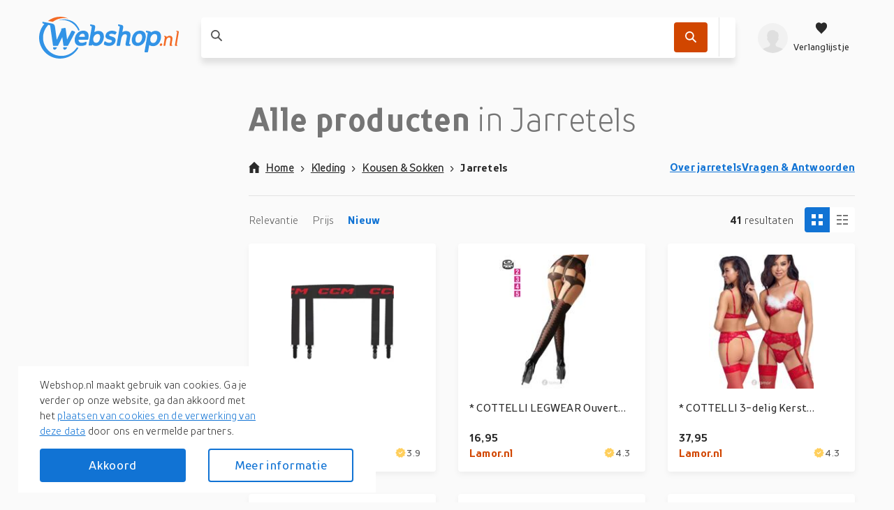

--- FILE ---
content_type: text/html; charset=utf-8
request_url: https://webshop.nl/kleding/kousen-sokken/jarretels/
body_size: 261585
content:
<!DOCTYPE html>
<html lang="nl"><head><title data-react-helmet> Alle producten in Jarretels</title><meta httpEquiv="X-UA-Compatible" content="IE=edge" /><meta charSet="utf-8" /><meta name="viewport" content="width=device-width, initial-scale=1" /><link href="https://webshop.nl/static/css/client.01b75d1c.css" rel="preload" as="style" /><link href="https://webshop.nl/static/css/client.01b75d1c.css" rel="stylesheet" /><link rel="manifest" href="/manifest.json" /><link rel="preconnect" href="https://assets.webshop.nl" /><style type="text/css">:root {
    --home-header-color: white;
    --home-header-bg: initial;
    --primary-color: #1173D4;
    --secondary-color: #D14600;
    --primary-color-light-shade: #459de8;
    --primary-color-light: #6fbdff;
    --primary-color-dark: #0c60b5;}</style><link crossOrigin="anonymous" href="/assets/fonts/TTProstoSansCondensed-Bold.woff2" rel="preload" as="font" type="font/woff" /><link crossOrigin="anonymous" href="/assets/fonts/TTProstoSansCondensed-Regular.woff2" rel="preload" as="font" type="font/woff" /><link crossOrigin="anonymous" href="/assets/fonts/TTProstoSansCondensed-Light.woff2" rel="preload" as="font" type="font/woff" /><meta data-react-helmet name="theme-color" content="#1173D4" /><meta data-react-helmet name="description" content="Je vindt het wèl bij Webshop.nl!" /><meta data-react-helmet name="keywords" content="webshop, webshops, shops, online winkelen, shoppen, shop, winkel" /><meta data-react-helmet name="ahrefs-site-verification" content="eb1dcb950364f5b9281ae1da052774e6d35a78af2600f295cf5188cb1b394d1e" /><meta data-react-helmet content="website" property="og:type" /><meta data-react-helmet content="Webshop.nl" property="og:site_name" /><meta data-react-helmet content="https://assets.webshop.nl/uploads/2020/09/Webshop-beta-logo.svg" property="og:image" /><meta data-react-helmet content="nl_NL" property="og:locale" /><meta data-react-helmet content property="og:card" /><meta data-react-helmet content="Webshop B.V. [NL]" property="og:site" /><meta data-react-helmet content="Webshop B.V. [NL]" property="og:creator" /><meta data-react-helmet content="200" property="og:image:width" /><meta data-react-helmet content="200" property="og:image:height" /><meta data-react-helmet name="twitter:site" content="@webshopnl" /><meta data-react-helmet name="twitter:creator" content="@webshopnl" /><meta data-react-helmet name="twitter:card" content="summary" /><meta data-react-helmet name="twitter:image" content="https://assets.webshop.nl/uploads/2021/05/logo-webshop.nl-blue.svg" /><meta data-react-helmet name="twitter:title" content="Webshop.nl  Doorzoek alle webshops van NL - Online kopen begint hier!" /><meta data-react-helmet property="og:title" content="Webshop.nl  Doorzoek alle webshops van NL - Onl..." /><meta data-react-helmet name="twitter:description" content="Webshop.nl ☑️ Online zoeken &amp; kopen bij de beste webshops van NL ? Kleding, schoenen, elektronica en nog veel meer. Je vindt het wél bij Webshop.nl!" /><meta data-react-helmet property="og:description" content="Webshop.nl ☑️ Online zoeken &amp; kopen bij de beste webshops van NL ? Kleding, schoenen, elektronica en nog veel meer. Je vindt het wél bij Webshop.nl!" /><meta data-react-helmet property="og:url" content="https://webshop.nl/kleding/kousen-sokken/jarretels/" /><link data-react-helmet rel="icon" href="https://assets.webshop.nl/uploads/2019/04/favicon-32x32.png" /><link data-react-helmet rel="apple-touch-icon" href="/apple-touch-icon.png" sizes="180x180" /><link data-react-helmet rel="icon" href="/assets/icons/icon.svg" type="image/svg+xml" /><link data-react-helmet rel="canonical" href="https://webshop.nl/kleding/kousen-sokken/jarretels/" /><link rel="stylesheet" href="https://webshop.nl/static/css/client.01b75d1c.css" /><link rel="stylesheet" href="https://webshop.nl/static/css/StickyHeader-StickyHeader.ace1e37b.chunk.css" /><link rel="stylesheet" href="https://webshop.nl/static/css/Searchbar-Searchbar.ce95e1b2.chunk.css" /><link rel="stylesheet" href="https://webshop.nl/static/css/HeaderMenuItems-HeaderMenuItems.789d594e.chunk.css" /><link rel="stylesheet" href="https://webshop.nl/static/css/Components-ProductsList-ProductsList.395348dd.chunk.css" /><link rel="stylesheet" href="https://webshop.nl/static/css/Product-Product.0310988d.chunk.css" /><link rel="stylesheet" href="https://webshop.nl/static/css/RatingShort-RatingShort.f8cc1f31.chunk.css" /><link rel="stylesheet" href="https://webshop.nl/static/css/components-Gdpr-Gdpr.b653169b.chunk.css" /><link rel="stylesheet" href="/assets/fonts/fonts.css" media="print" onload="media = 'all'" /><script data-react-helmet type="application/ld+json">{
          "@context": "https://schema.org",
          "@type": "WebSite",
          "url": "https://webshop.nl/",
          "potentialAction": [{
            "@type": "SearchAction",
            "target": "https://webshop.nl/zoek/{search_term_string}",
            "query-input": "required name=search_term_string"
          }]
        }</script><script data-react-helmet type="application/ld+json">{
          "@context": "https://schema.org",
          "@type": "Organization",
          "url": "https://webshop.nl/",
          "logo": "https://assets.webshop.nl/uploads/2020/01/logo-schema@2x.png"
        }</script></head><body><div id="root"><div class="App-module__appRoot___09i2Z"><script type="application/ld+json">{"@context":"https://schema.org","@graph":[{"@type":"CollectionPage","@id":"https://webshop.nl/kleding/kousen-sokken/jarretels/","name":"Jarretels","url":"https://webshop.nl/kleding/kousen-sokken/jarretels/","mainEntity":[{"@type":"Product","@id":"https://webshop.nl/product/ccm-garterbelt-jr/7ed9449b621882a7dafd6bfa57318ece/","name":"Ccm Garterbelt Jr.","description":"CCM Garterbelt - Voor een Perfecte Kousfixatie Geen afzakkende kousen meer tijdens het spel! Met de CCM Garterbelt blijven je hockeykousen stevig op hun plaats, zodat jij je volledig kunt concentreren op je prestaties op het ijs. Comfortabel, functioneel en onmisbaar Elastische verstelbare tailleband: Sluit perfect aan op elk lichaamstype en zit stevig zonder te knellen. Sterke clips: Robuuste metalen clips houden je kousen op hun plek - zelfs tijdens de meest intensieve shifts. Universele pasvorm: Geschikt voor alle leeftijden en maten - ideaal voor jeugd en volwassen spelers. Subtiel en onzichtbaar onder de uitrusting: Draagt comfortabel onder je broek of girdle zonder hinder. Waarom kiezen voor de CCM Garterbelt?Als je op zoek bent naar een betrouwbare en duurzame oplossing om je kousen te fixeren, is de CCM Garterbelt dé klassieker onder de accessoires. Geen tape nodig, geen frustraties - alleen een stevige en comfortabele fixatie waar je op kunt rekenen. ✔ Kousen blijven stevig zi…","image":"https://assets.webshop.nl/products/Shopping/d6fe2b6250e7e6fca785afddb3a71d5d.400x400.webp","sku":"7ed9449b621882a7dafd6bfa57318ece","category":"Kleding","offers":[{"@type":"Offer","url":"https://tc.tradetracker.net/?c=36985&m=2357560&a=255559&r=&u=https%3A%2F%2Fwww.oomssport.nl%2Fccm-garterbelt%23%2Fmaat-sr","priceCurrency":"EUR","price":22.5,"availability":"https://schema.org/InStock"},{"@type":"Offer","url":"https://tc.tradetracker.net/?c=36985&m=2357560&a=255559&r=&u=https%3A%2F%2Fwww.oomssport.nl%2Fccm-garterbelt%23%2Fmaat-jr","priceCurrency":"EUR","price":22.5,"availability":"https://schema.org/InStock"}]},{"@type":"Product","@id":"https://webshop.nl/product/cottelli-legwear-ouvert-straps-panty-met-kousen-veterlook-cc-2510340/bf0c0477b3c8083e1219927ea3d7a0e1/","name":"* COTTELLI LEGWEAR Ouvert straps-panty met kousen & veterlook, CC 2510340","description":"","image":"https://assets.webshop.nl/products/Shopping/646996044814051664a7167f2ac24211.400x400.jpeg","sku":"bf0c0477b3c8083e1219927ea3d7a0e1","category":"Kleding","offers":[{"@type":"Offer","url":"https://deals.lamor.nl/c?c=4378&m=1238725&a=255559&r=&u=https%3A%2F%2Fwww.lamor.nl%2Fouvert-straps-panty-met-kousen-and-veterlook-cc-25.html%3Fsource%3Dtradetracker","priceCurrency":"EUR","price":16.95,"availability":"https://schema.org/InStock"}]},{"@type":"Product","@id":"https://webshop.nl/product/cottelli-3-delig-kerst-jarretelgordel-set-x-mas/7c9cf9e81276d29ef4cdba412aa08aef/","name":"* COTTELLI 3-delig Kerst Jarretelgordel set, X-Mas","description":"","image":"https://assets.webshop.nl/products/Shopping/9352a3d144ef15d9458300bca5aae005.400x400.jpeg","sku":"7c9cf9e81276d29ef4cdba412aa08aef","category":"Kleding","offers":[{"@type":"Offer","url":"https://deals.lamor.nl/c?c=4378&m=1238725&a=255559&r=&u=https%3A%2F%2Fwww.lamor.nl%2F3-delig-kerst-jarretelgordel-set-x-mas.html%3Fsource%3Dtradetracker","priceCurrency":"EUR","price":37.95,"availability":"https://schema.org/InStock"}]},{"@type":"Product","@id":"https://webshop.nl/product/tiroler-enkelsokjes-met-rode-strik/087d0caf9a28d07ce73ba5876a3f5ac5/","name":"Tiroler Enkelsokjes Met Rode Strik","description":"Tiroler Enkelsokjes Met Rode Strik - Feestbazaar - Vóór 14:00 uur besteld, morgen in huis!","image":"https://assets.webshop.nl/products/Shopping/b81972aa3da926b4efc260ffb89cfd76.400x400.jpeg","sku":"087d0caf9a28d07ce73ba5876a3f5ac5","category":"Kleding","offers":[{"@type":"Offer","url":"https://feestbazaarnl.webshopapp.com/tracking/tradetracker/redirect/?tt=21805_874113_255559_&r=https%3A%2F%2Fwww.feestbazaar.nl%2Ftiroler-enkelsokjes-met-rode-strik.html%3Fchannable%3D001a0b696400333136383739333133e8%26utm_campaign%3DAccessoires%26utm_content%3D%26utm_source%3Dtradetracker%26utm_medium%3Dcpc%26utm_term%3D","priceCurrency":"EUR","price":2.95,"availability":"https://schema.org/InStock"}]},{"@type":"Product","@id":"https://webshop.nl/product/tiroler-enkelsokjes-met-zwarte-strik/8841b84e12ad3a8c81b7ba1b26457e03/","name":"Tiroler Enkelsokjes Met Zwarte Strik","description":"Tiroler Enkelsokjes Met Zwarte Strik - Feestbazaar - Vóór 14:00 uur besteld, morgen in huis!","image":"https://assets.webshop.nl/products/Shopping/1b86088d7772f982859abeef29bd91ef.400x400.jpeg","sku":"8841b84e12ad3a8c81b7ba1b26457e03","category":"Kleding","offers":[{"@type":"Offer","url":"https://feestbazaarnl.webshopapp.com/tracking/tradetracker/redirect/?tt=21805_874113_255559_&r=https%3A%2F%2Fwww.feestbazaar.nl%2Ftiroler-enkelsokjes-met-zwarte-strik.html%3Fchannable%3D001a0b69640033313638373931373068%26utm_campaign%3DAccessoires%26utm_content%3D%26utm_source%3Dtradetracker%26utm_medium%3Dcpc%26utm_term%3D","priceCurrency":"EUR","price":2.95,"availability":"https://schema.org/InStock"}]},{"@type":"Product","@id":"https://webshop.nl/product/7-heaven-zwarte-lak-short-met-jarretels-sh-036/1831ba74e93150947365083622c623ba/","name":"* 7-HEAVEN Zwarte Lak Short met jarretels, SH-036","description":"","image":"https://assets.webshop.nl/products/Shopping/f0b423f903564bce93144bcf632ea430.400x400.jpeg","sku":"1831ba74e93150947365083622c623ba","category":"Kleding","offers":[{"@type":"Offer","url":"https://deals.lamor.nl/c?c=4378&m=1238725&a=255559&r=&u=https%3A%2F%2Fwww.lamor.nl%2Fzwarte-lak-short-met-jarretels-sh-036.html%3Fsource%3Dtradetracker","priceCurrency":"EUR","price":57.95,"availability":"https://schema.org/InStock"}]},{"@type":"Product","@id":"https://webshop.nl/product/kousen-met-jarretels-obsessive-s814-wit-sm/ea6f66ed5c92377b40a9866b0e4432fd/","name":"Kousen met jarretels Obsessive S814 Wit S/M","description":"","image":"https://assets.webshop.nl/products/Shopping/f1b9a220fa8418a947251b891f3072b2.400x400.jpeg","sku":"ea6f66ed5c92377b40a9866b0e4432fd","category":"Kleding","offers":[{"@type":"Offer","url":"https://meer-voordeel.nl/website/Includes/TradeTracker/index.php?tt=39999_2482090_255559_&r=https%3A%2F%2Fwww.meer-voordeel.nl%2Fkousen-met-jarretels-obsessive-s814-wit-s-m-5901688238752","priceCurrency":"EUR","price":15.63,"availability":"https://schema.org/InStock"}]},{"@type":"Product","@id":"https://webshop.nl/product/kousen-met-jarretels-obsessive-heavenlly-xlxxl/b89d0ba23cf0c1b812ce736ae80375be/","name":"Kousen met jarretels Obsessive HEAVENLLY XL/XXL","description":"","image":"https://assets.webshop.nl/products/Shopping/07c2021dbb36e622b894d4d18dc202c7.400x400.jpeg","sku":"b89d0ba23cf0c1b812ce736ae80375be","category":"Kleding","offers":[{"@type":"Offer","url":"https://meer-voordeel.nl/website/Includes/TradeTracker/index.php?tt=39999_2482090_255559_&r=https%3A%2F%2Fwww.meer-voordeel.nl%2Fkousen-met-jarretels-obsessive-heavenlly-xl-xxl-5901688252895","priceCurrency":"EUR","price":18.55,"availability":"https://schema.org/InStock"}]},{"@type":"Product","@id":"https://webshop.nl/product/kousen-met-jarretels-obsessive-heavenlly-ml/5d769c6bd7ec75ea724755fd061b9a96/","name":"Kousen met jarretels Obsessive HEAVENLLY M/L","description":"","image":"https://assets.webshop.nl/products/Shopping/192ea1b226f6685123d020b8a9f3925f.400x400.jpeg","sku":"5d769c6bd7ec75ea724755fd061b9a96","category":"Kleding","offers":[{"@type":"Offer","url":"https://meer-voordeel.nl/website/Includes/TradeTracker/index.php?tt=39999_2482090_255559_&r=https%3A%2F%2Fwww.meer-voordeel.nl%2Fkousen-met-jarretels-obsessive-heavenlly-m-l-5901688252598","priceCurrency":"EUR","price":18.55,"availability":"https://schema.org/InStock"}]},{"@type":"Product","@id":"https://webshop.nl/product/kousen-met-jarretels-obsessive-letica-zwart-sm/0f361ec849c62df6f55438b063300859/","name":"Kousen met jarretels Obsessive Letica Zwart S/M","description":"","image":"https://assets.webshop.nl/products/Shopping/10f9da0d6ef15c69d8944bb81017cee9.400x400.jpeg","sku":"0f361ec849c62df6f55438b063300859","category":"Kleding","offers":[{"@type":"Offer","url":"https://meer-voordeel.nl/website/Includes/TradeTracker/index.php?tt=39999_2482090_255559_&r=https%3A%2F%2Fwww.meer-voordeel.nl%2Fkousen-met-jarretels-obsessive-letica-zwart-s-m-5901688223895","priceCurrency":"EUR","price":15.6,"availability":"https://schema.org/InStock"}]},{"@type":"Product","@id":"https://webshop.nl/product/kousen-met-jarretels-obsessive-letica-zwart-lxl/bd974694854120bff23ac44e027c9cf0/","name":"Kousen met jarretels Obsessive Letica Zwart L/XL","description":"","image":"https://assets.webshop.nl/products/Shopping/9904efae62456308e286562af7390b1e.400x400.jpeg","sku":"bd974694854120bff23ac44e027c9cf0","category":"Kleding","offers":[{"@type":"Offer","url":"https://meer-voordeel.nl/website/Includes/TradeTracker/index.php?tt=39999_2482090_255559_&r=https%3A%2F%2Fwww.meer-voordeel.nl%2Fkousen-met-jarretels-obsessive-letica-zwart-l-xl-5901688223901","priceCurrency":"EUR","price":15.6,"availability":"https://schema.org/InStock"}]},{"@type":"Product","@id":"https://webshop.nl/product/kousen-met-jarretels-obsessive-heavenlly-xss/fc5b0997e8625053fa37dca1feade530/","name":"Kousen met jarretels Obsessive HEAVENLLY XS/S","description":"","image":"https://assets.webshop.nl/products/Shopping/e0ba5d6882b02b926a6b812ee13e1a75.400x400.jpeg","sku":"fc5b0997e8625053fa37dca1feade530","category":"Kleding","offers":[{"@type":"Offer","url":"https://meer-voordeel.nl/website/Includes/TradeTracker/index.php?tt=39999_2482090_255559_&r=https%3A%2F%2Fwww.meer-voordeel.nl%2Fkousen-met-jarretels-obsessive-heavenlly-xs-s-5901688252574","priceCurrency":"EUR","price":18.55,"availability":"https://schema.org/InStock"}]},{"@type":"Product","@id":"https://webshop.nl/product/kousen-met-jarretels-obsessive-e30854-zwart-sml/19d260155a0bdae62e7fa4ef190f8398/","name":"Kousen met jarretels Obsessive E30854 Zwart S/M/L","description":"","image":"https://assets.webshop.nl/products/Shopping/3b26c39eb50ab3507e40b8de440686d4.400x400.jpeg","sku":"19d260155a0bdae62e7fa4ef190f8398","category":"Kleding","offers":[{"@type":"Offer","url":"https://meer-voordeel.nl/website/Includes/TradeTracker/index.php?tt=39999_2482090_255559_&r=https%3A%2F%2Fwww.meer-voordeel.nl%2Fkousen-met-jarretels-obsessive-e30854-zwart-s-m-l-5901688222690","priceCurrency":"EUR","price":21.5,"availability":"https://schema.org/InStock"}]},{"@type":"Product","@id":"https://webshop.nl/product/abierta-fina-abierta-fina-jarretel-set-af2251507/c11c1a0c74cb2d6fda160e6c12d2589f/","name":"* ABIERTA FINA Abierta Fina Jarretel-Set, AF2251507","description":"22515071021","image":"https://assets.webshop.nl/products/Shopping/edf4cf4b5509a7160f8eebd61bf9e7f0.400x400.jpeg","sku":"c11c1a0c74cb2d6fda160e6c12d2589f","category":"Kleding","offers":[{"@type":"Offer","url":"https://deals.lamor.nl/c?c=4378&m=1238725&a=255559&r=&u=https%3A%2F%2Fwww.lamor.nl%2Fabierta-fina-jarretel-set-af2251507.html%3Fsource%3Dtradetracker","priceCurrency":"EUR","price":89.95,"availability":"https://schema.org/InStock"}]},{"@type":"Product","@id":"https://webshop.nl/product/oh-my-g-zwarte-jarretelle-string-ps79508/5363d5655c559950bb3563a6f1cb6808/","name":"* Oh My G Zwarte Jarretelle string, PS79508","description":"","image":"https://assets.webshop.nl/products/Shopping/6eb7a0deeb73c6ec93ea09dbca2ae994.400x400.jpeg","sku":"5363d5655c559950bb3563a6f1cb6808","category":"Kleding","offers":[{"@type":"Offer","url":"https://deals.lamor.nl/c?c=4378&m=1238725&a=255559&r=&u=https%3A%2F%2Fwww.lamor.nl%2Fzwarte-jarretelle-string-ps79508.html%3Fsource%3Dtradetracker","priceCurrency":"EUR","price":39.95,"availability":"https://schema.org/InStock"}]},{"@type":"Product","@id":"https://webshop.nl/product/lamor-zwarte-kanten-beha-slip-met-jarretelle/dfdee0ed488e8a9d6f55f93e5c5b24a8/","name":"LAMOR Zwarte kanten Beha & Slip met Jarretelle","description":"","image":"https://assets.webshop.nl/products/Shopping/c64023d8dde2c4089c29b9a8799ec119.400x400.jpeg","sku":"dfdee0ed488e8a9d6f55f93e5c5b24a8","category":"Kleding","offers":[{"@type":"Offer","url":"https://deals.lamor.nl/c?c=4378&m=1238725&a=255559&r=&u=https%3A%2F%2Fwww.lamor.nl%2Fzwarte-kanten-beha-and-slip-met-jarretelle-la80646.html%3Fsource%3Dtradetracker","priceCurrency":"EUR","price":39.95,"availability":"https://schema.org/InStock"}]},{"@type":"Product","@id":"https://webshop.nl/product/casmir-jarretelkorset-lagerta-string/0b2eb4822acf6071dae748b1ac669761/","name":"* CASMIR Jarretelkorset Lagerta & string","description":"CA10233","image":"https://assets.webshop.nl/products/Shopping/c7512c603771a4fa5e6cd9e49b8ab857.400x400.jpeg","sku":"0b2eb4822acf6071dae748b1ac669761","category":"Kleding","offers":[{"@type":"Offer","url":"https://deals.lamor.nl/c?c=4378&m=1238725&a=255559&r=&u=https%3A%2F%2Fwww.lamor.nl%2Fjarretelkorset-lagerta.html%3Fsource%3Dtradetracker","priceCurrency":"EUR","price":49.95,"availability":"https://schema.org/InStock"}]},{"@type":"Product","@id":"https://webshop.nl/product/obsessive-borstvrije-jarretel-hemd-alliane/bcc7ee7ff9bac40c9d8a7a5998932da9/","name":"* OBSESSIVE Borstvrije Jarretel hemd , Alliane","description":"","image":"https://assets.webshop.nl/products/Shopping/64fce4cd546921bcfeb184da934ecd60.400x400.jpeg","sku":"bcc7ee7ff9bac40c9d8a7a5998932da9","category":"Kleding","offers":[{"@type":"Offer","url":"https://deals.lamor.nl/c?c=4378&m=1238725&a=255559&r=&u=https%3A%2F%2Fwww.lamor.nl%2Fborstvrije-jarretel-hemd-alliane.html%3Fsource%3Dtradetracker","priceCurrency":"EUR","price":47.95,"availability":"https://schema.org/InStock"}]},{"@type":"Product","@id":"https://webshop.nl/product/obsessive-zwart-jarretel-hemd-arrowel/12a04a3c024b7f135217f56ff62ee4a7/","name":"* OBSESSIVE Zwart Jarretel hemd , Arrowel","description":"","image":"https://assets.webshop.nl/products/Shopping/8602c78055fc4bf110897cc5658c1883.400x400.jpeg","sku":"12a04a3c024b7f135217f56ff62ee4a7","category":"Kleding","offers":[{"@type":"Offer","url":"https://deals.lamor.nl/c?c=4378&m=1238725&a=255559&r=&u=https%3A%2F%2Fwww.lamor.nl%2Fzwart-jarretel-hemd-arrowel.html%3Fsource%3Dtradetracker","priceCurrency":"EUR","price":47.95,"availability":"https://schema.org/InStock"}]},{"@type":"Product","@id":"https://webshop.nl/product/noir-handmade-wetlook-short-met-jarretels-f325/6cec23704055c3afc5fd012bc4f66f75/","name":"* NOIR handmade Wetlook Short met jarretels, F325","description":"","image":"https://assets.webshop.nl/products/Shopping/f76ed380503c15f03a0c78475536be46.400x400.jpeg","sku":"6cec23704055c3afc5fd012bc4f66f75","category":"Kleding","offers":[{"@type":"Offer","url":"https://deals.lamor.nl/c?c=4378&m=1238725&a=255559&r=&u=https%3A%2F%2Fwww.lamor.nl%2Fwetlook-short-met-jarretels-f325.html%3Fsource%3Dtradetracker","priceCurrency":"EUR","price":61.95,"availability":"https://schema.org/InStock"}]},{"@type":"Product","@id":"https://webshop.nl/product/livco-corsetti-jarretelcorsage-met-string-giellandra/205a1bbcd03937c1e20eec04913ec99d/","name":"* LIVCO CORSETTI Jarretelcorsage met string Giellandra","description":"","image":"https://assets.webshop.nl/products/Shopping/ae03e7b755f10a4e32a62e953b447a98.400x400.jpeg","sku":"205a1bbcd03937c1e20eec04913ec99d","category":"Kleding","offers":[{"@type":"Offer","url":"https://deals.lamor.nl/c?c=4378&m=1238725&a=255559&r=&u=https%3A%2F%2Fwww.lamor.nl%2Fjarretelcorsage-met-string-giellandra.html%3Fsource%3Dtradetracker","priceCurrency":"EUR","price":44.95,"availability":"https://schema.org/InStock"}]},{"@type":"Product","@id":"https://webshop.nl/product/bauer-garterbelt-hockey-base-layer-yth-sm/d99364877e0ed5adf0eb7f5d935b2c38/","name":"Bauer Garterbelt Hockey Base Layer Yth S/m","description":"Bauer jarretels, kous ophouders, zwart elastisch band met loops voor de bevestiging van de kousen. Verkrijgbaar in junior en senior, Bauer jarretels, kous ophouders, zwart elastisch band met loops voor de bevestiging van de kousen. Verkrijgbaar in junior en senior,","image":"https://assets.webshop.nl/products/Shopping/1d2617c9ba8a78d7ae95acc015fb9a84.400x400.webp","sku":"d99364877e0ed5adf0eb7f5d935b2c38","category":"Kleding","offers":[{"@type":"Offer","url":"https://tc.tradetracker.net/?c=36985&m=2357560&a=255559&r=&u=https%3A%2F%2Fwww.oomssport.nl%2Fbauer-garterbelt-hockey-base-layer%23%2Fmaat-sr","priceCurrency":"EUR","price":16.95,"availability":"https://schema.org/InStock"},{"@type":"Offer","url":"https://tc.tradetracker.net/?c=36985&m=2357560&a=255559&r=&u=https%3A%2F%2Fwww.oomssport.nl%2Fbauer-garterbelt-hockey-base-layer%23%2Fmaat-sr","priceCurrency":"EUR","price":16.95,"availability":"https://schema.org/InStock"},{"@type":"Offer","url":"https://tc.tradetracker.net/?c=36985&m=2357560&a=255559&r=&u=https%3A%2F%2Fwww.oomssport.nl%2Fbauer-garterbelt-hockey-base-layer%23%2Fmaat-sr","priceCurrency":"EUR","price":16.95,"availability":"https://schema.org/InStock"},{"@type":"Offer","url":"https://tc.tradetracker.net/?c=36985&m=2357560&a=255559&r=&u=https%3A%2F%2Fwww.oomssport.nl%2Fbauer-garterbelt-hockey-base-layer%23%2Fmaat-yth-l-xl","priceCurrency":"EUR","price":16.95,"availability":"https://schema.org/InStock"},{"@type":"Offer","url":"https://tc.tradetracker.net/?c=36985&m=2357560&a=255559&r=&u=https%3A%2F%2Fwww.oomssport.nl%2Fbauer-garterbelt-hockey-base-layer%23%2Fmaat-yth-s-m","priceCurrency":"EUR","price":16.95,"availability":"https://schema.org/InStock"}]},{"@type":"Product","@id":"https://webshop.nl/product/grey-velvet-2-delig-jarretel-beha-set-gv15123-xl2xl/b3d4fb8f2d6dbb061a6c35838e781e4f/","name":"* GREY VELVET 2-delig jarretel beha set, GV15123 -(XL/2XL)","description":"","image":"https://assets.webshop.nl/products/Shopping/9244e6c1520264905a521481b2e627db.400x400.jpeg","sku":"b3d4fb8f2d6dbb061a6c35838e781e4f","category":"Kleding","offers":[{"@type":"Offer","url":"https://deals.lamor.nl/c?c=4378&m=1238725&a=255559&r=&u=https%3A%2F%2Fwww.lamor.nl%2F2-delig-jarretel-behaset-van-grey-velvet.html%3Fsource%3Dtradetracker","priceCurrency":"EUR","price":32.95,"availability":"https://schema.org/InStock"}]},{"@type":"Product","@id":"https://webshop.nl/product/rfp-crossdresser-slip-jarretelgordel-crdset004/4b613788f93da5d7c6bb892b66f5ef67/","name":"* RFP Crossdresser Slip & Jarretelgordel, CRDSET004","description":"","image":"https://assets.webshop.nl/products/Shopping/dfe88724f49caa971ec028d5c6deffb4.400x400.jpeg","sku":"4b613788f93da5d7c6bb892b66f5ef67","category":"Kleding","offers":[{"@type":"Offer","url":"https://deals.lamor.nl/c?c=4378&m=1238725&a=255559&r=&u=https%3A%2F%2Fwww.lamor.nl%2Fcrossdresser-slip-and-jarretelgordel-crdset004.html%3Fsource%3Dtradetracker","priceCurrency":"EUR","price":69.95,"availability":"https://schema.org/InStock"}]},{"@type":"Product","@id":"https://webshop.nl/product/obsessive-wit-jarretel-hemd-arrowel/901ea38359d8e959a10c25f064f741ae/","name":"* OBSESSIVE Wit Jarretel hemd , Arrowel","description":"","image":"https://assets.webshop.nl/products/Shopping/289a7952cb2496150e8b2d620881306e.400x400.jpeg","sku":"901ea38359d8e959a10c25f064f741ae","category":"Kleding","offers":[{"@type":"Offer","url":"https://deals.lamor.nl/c?c=4378&m=1238725&a=255559&r=&u=https%3A%2F%2Fwww.lamor.nl%2Fwit-jarretel-hemd-arrowel.html%3Fsource%3Dtradetracker","priceCurrency":"EUR","price":47.95,"availability":"https://schema.org/InStock"}]},{"@type":"Product","@id":"https://webshop.nl/product/passion-passion-jarretelkousen-st001-w/6f582c91c24dedef02e66a074614aec4/","name":"* PASSION Passion Jarretelkousen ST001-W","description":"","image":"https://assets.webshop.nl/products/Shopping/c5b3e190a208d1d4ae0a717b9e02ffbf.400x400.jpeg","sku":"6f582c91c24dedef02e66a074614aec4","category":"Kleding","offers":[{"@type":"Offer","url":"https://deals.lamor.nl/c?c=4378&m=1238725&a=255559&r=&u=https%3A%2F%2Fwww.lamor.nl%2Fpassion-jarretelkousen-st001-w.html%3Fsource%3Dtradetracker","priceCurrency":"EUR","price":6.95,"availability":"https://schema.org/InStock"}]},{"@type":"Product","@id":"https://webshop.nl/product/oh-my-g-rode-jarretel-harnas-ps79520/cf32358f779197297fd20dabc2e3d893/","name":"* Oh My G Rode Jarretel harnas, PS79520","description":"","image":"https://assets.webshop.nl/products/Shopping/84e2ca584f1023c6101bba3ea85d4c53.400x400.jpeg","sku":"cf32358f779197297fd20dabc2e3d893","category":"Kleding","offers":[{"@type":"Offer","url":"https://deals.lamor.nl/c?c=4378&m=1238725&a=255559&r=&u=https%3A%2F%2Fwww.lamor.nl%2Fparis-rode-jarretel-harnas-ps79520.html%3Fsource%3Dtradetracker","priceCurrency":"EUR","price":29.95,"availability":"https://schema.org/InStock"}]},{"@type":"Product","@id":"https://webshop.nl/product/zwarte-top-en-jarretelkousen-nudytuesday/877603127e616e555c7767330e0d8cd2/","name":"* Snapshot Zwarte Top en Jarretelkousen, NudyTuesday","description":"","image":"https://assets.webshop.nl/products/Shopping/7ccbd190bb91822cf6f6eb9402d97a37.400x400.jpeg","sku":"877603127e616e555c7767330e0d8cd2","category":"Kleding","offers":[{"@type":"Offer","url":"https://deals.lamor.nl/c?c=4378&m=1238725&a=255559&r=&u=https%3A%2F%2Fwww.lamor.nl%2Fsnapshot-zwarte-top-en-jarretelkousen-nudytuesday.html%3Fsource%3Dtradetracker","priceCurrency":"EUR","price":22.5,"availability":"https://schema.org/InStock"}]},{"@type":"Product","@id":"https://webshop.nl/product/cofashion-set-nemalia-jarretel-gordel-kousen-en-arm-sleeves/2eab9873ab0407a4115943893b4a7e7b/","name":"* COFASHION Set Nemalia, Jarretel gordel kousen en arm sleeves","description":"","image":"https://assets.webshop.nl/products/Shopping/d4484ecfffc214fcb3257dbdd015162f.400x400.jpeg","sku":"2eab9873ab0407a4115943893b4a7e7b","category":"Kleding","offers":[{"@type":"Offer","url":"https://deals.lamor.nl/c?c=4378&m=1238725&a=255559&r=&u=https%3A%2F%2Fwww.lamor.nl%2Fset-nemalia-cofashion.html%3Fsource%3Dtradetracker","priceCurrency":"EUR","price":29.95,"availability":"https://schema.org/InStock"}]},{"@type":"Product","@id":"https://webshop.nl/product/axami-jarretel-gordel-kelly/9c574c0f26bf04ab399058a10ad809a3/","name":"* AXAMI Jarretel gordel Kelly","description":"V-10142 garter belt beige-black / AX10217","image":"https://assets.webshop.nl/products/Shopping/0e6fa0b3137090caac276e9e8b40e6c0.400x400.jpeg","sku":"9c574c0f26bf04ab399058a10ad809a3","category":"Kleding","offers":[{"@type":"Offer","url":"https://deals.lamor.nl/c?c=4378&m=1238725&a=255559&r=&u=https%3A%2F%2Fwww.lamor.nl%2Fjarretel-gordel-kelly.html%3Fsource%3Dtradetracker","priceCurrency":"EUR","price":34.95,"availability":"https://schema.org/InStock"}]}]}]}</script><header class="StickyHeader-module__stickyHeader___-t64R"><div class="container"><div class="StickyHeader-module__stickyHeaderContainer___kWNey StickyHeader-module__alignStickyHeader___oqJcL"><a aria-label="Menu" href="/kleding/kousen-sokken/jarretels/#menu" class="StickyHeader-module__hamburger___NOe-o"><svg xmlns="http://www.w3.org/2000/svg" width="24" height="24" fill="none"><g fill="#fff"><path d="M0 1.5h24v3H0zM0 10.5h24v3H0zM24 19.5H0v3h24z"></path></g></svg></a><a aria-label="webshop.nl" href="/" class="StickyHeader-module__logo___OD8mr"><picture><source media="(max-width: 1200px)" srcSet="https://assets.webshop.nl/uploads/2021/05/logo-webshop.nl-white.svg" /><source media="(min-width: 1200px)" srcSet="https://assets.webshop.nl/uploads/2021/05/logo-webshop.nl-blue.svg" /><img alt="webshop.nl" loading="lazy" title="webshop.nl" src="https://assets.webshop.nl/uploads/2021/05/logo-webshop.nl-white.svg" width="110" height="33" /></picture></a><div class="StickyHeader-module__searchbar___d6M85"><div class="Searchbar-module__searchBar___iu9Tq col-12-xs col-8-xl offset-2-xl"><form class="Searchbar-module__inputContainer___1qLNv"><article style="height: 1px;"></article><span class="Searchbar-module__searchIcon___nph7z"><svg xmlns="http://www.w3.org/2000/svg" width="1em" height="1em"><path fill-rule="evenodd" d="m15.867 14.573-4.14-4.17a.46.46 0 0 1-.05-.583c1.697-2.603 1.3-6.183-1.203-8.322-2.41-2.057-6.078-1.987-8.412.156a6.374 6.374 0 0 0-.202 9.194c2.17 2.173 5.53 2.436 7.997.804a.46.46 0 0 1 .584.051l4.13 4.162c.18.18.47.18.649.001l.646-.647a.46.46 0 0 0 0-.646zM3.152 9.554a4.54 4.54 0 0 1 0-6.412 4.53 4.53 0 0 1 6.407 0 4.54 4.54 0 0 1 0 6.412 4.533 4.533 0 0 1-6.407 0"></path></svg></span><div class="Searchbar-module__searchPlaceholder___wvnv5 col-9-xs col-7-m col-9-l col-7-xl"><label for="searchBarInput"><span class="Searchbar-module__placeholderText___cEYCV col-9-xs col-7-m col-9-l col-7-xl"></span></label><input autoComplete="off" data-testid="searchbarInput" id="searchBarInput" value class="Searchbar-module__searchInput___tdwsb" /></div><div class="col-3-xs col-5-m col-3-l"><div class="Searchbar-module__searchIcons___Iv030"><button aria-label="Zoek" data-testid="SearchbarCTA" class="Searchbar-module__searchButton___kZnmF"><svg xmlns="http://www.w3.org/2000/svg" width="1em" height="1em" fill="#FFF"><path fill-rule="evenodd" d="m15.867 14.573-4.14-4.17a.46.46 0 0 1-.05-.583c1.697-2.603 1.3-6.183-1.203-8.322-2.41-2.057-6.078-1.987-8.412.156a6.374 6.374 0 0 0-.202 9.194c2.17 2.173 5.53 2.436 7.997.804a.46.46 0 0 1 .584.051l4.13 4.162c.18.18.47.18.649.001l.646-.647a.46.46 0 0 0 0-.646zM3.152 9.554a4.54 4.54 0 0 1 0-6.412 4.53 4.53 0 0 1 6.407 0 4.54 4.54 0 0 1 0 6.412 4.533 4.533 0 0 1-6.407 0"></path></svg></button><div class="Searchbar-module__searchIconActionsMP___KXJ6v Searchbar-module__searchIconActionsClickout___C5JCK"><article style="height: 1px;"></article></div></div></div></form><article style="height: 1px;"></article><article style="height: 1px;"></article></div></div><div class="StickyHeader-module__headerMenuItems___OiLHn HeaderMenuItems-module__userIcons___4tzOZ"><div class="HeaderMenuItems-module__menu___D5d1e"><a aria-label="profiel" href="/kleding/kousen-sokken/jarretels/#profiel" class="HeaderMenuItems-module__isOpen___PfHOi HeaderMenuItems-module__hiddenArrow___b9poq HeaderMenuItems-module__avatarLoading___jUOeV"><svg xmlns="http://www.w3.org/2000/svg" xmlnsXlink="http://www.w3.org/1999/xlink" width="1em" height="1em" viewBox="0 0 40 40" class="Avatar-module__avatarDefault___GbVYk"><defs><circle id="userPlaceholder_svg__a" cx="20" cy="20" r="20"></circle><path id="userPlaceholder_svg__c" d="M19.125 20.4v-2.55c.572-.284 2.216-2.236 2.386-3.765.453-.035 1.16-.449 1.369-2.082.115-.881-.333-1.375-.602-1.529 0 0 .672-1.28.672-2.824 0-3.093-1.215-5.738-3.825-5.738 0 0-.907-1.912-3.825-1.912-5.409 0-7.65 3.472-7.65 7.65 0 1.409.672 2.824.672 2.824-.27.154-.717.653-.602 1.529.21 1.633.916 2.047 1.37 2.082.17 1.529 1.813 3.48 2.385 3.765v2.55C10.2 24.225 0 21.675 0 30.6h30.6c0-8.925-10.2-6.375-11.475-10.2"></path></defs><g fill="none" fill-rule="evenodd"><mask id="userPlaceholder_svg__b" fill="#fff"><use xlink:href="#userPlaceholder_svg__a"></use></mask><use xlink:href="#userPlaceholder_svg__a" fill="#DDD"></use><g mask="url(#userPlaceholder_svg__b)"><use xlink:href="#userPlaceholder_svg__c" fill="#9B9B9B" transform="translate(4.7 9.4)"></use></g></g></svg></a><a aria-label="Verlanglijstje" href="/kleding/kousen-sokken/jarretels/#verlanglijstje" class="HeaderMenuItems-module__isOpen___PfHOi HeaderMenuItems-module__hiddenArrow___b9poq HeaderMenuItems-module__wishlistIcon___AzLbh"><svg xmlns="http://www.w3.org/2000/svg" fill="none" viewBox="0 0 24 24" class="HeaderMenuItems-module__wishlistIcon___AzLbh"><path d="m12 22.25-1.366-1.48C5.564 15.895 2.25 12.608 2.25 8.577c0-3.28 2.342-5.827 5.36-5.827 1.662 0 3.319.85 4.39 2.226 1.071-1.377 2.728-2.226 4.39-2.226 3.018 0 5.36 2.546 5.36 5.827 0 4.031-3.314 7.318-8.384 12.193z" clip-rule="evenodd"></path></svg><p>Verlanglijstje</p></a></div><article style="height: 1px;"></article><article style="height: 1px;"></article></div></div></div></header><div class="SearchResultsPage-module__root___OJ7D0 container"><div class="SearchResultsPage-module__mainRow___MWOPs row"><aside data-testid="SRPfilters" class="SearchResultsPage-module__filters___xFHa0 col-12-xs col-3-xl  col-2-xxl"></aside><main id="SearchResultsPage" data-testid="SearchResultsPage" class="SearchResultsPage-module__results___WZE8f col-12-xs col-9-xl col-10-xxl"><div class="row SearchResultsPage-module__filtersViewOptionsWrapper___-K0L-"><h1 id="readyForCrawler" class="SearchResultsPage-module__searchTermHeading___akN25 col-12-xs"><b>Alle producten</b> in Jarretels</h1><div class="SearchResultsPage-module__searchNav___lpyMf col-12-xs"><nav class="Breadcrumb-module__root___H+JyD col-12-xs SearchResultsPage-module__searchBreadcrumb___z28DL"><ul><li class="Breadcrumb-module__homeItem___M3Z-9"><a href="/"><svg xmlns="http://www.w3.org/2000/svg" width="16" height="16" class="Breadcrumb-module__homeIcon___TDkUC"><path d="M14.4 7.6H16L8 0 0 7.6h1.6V16h4.8v-5.911h3.2V16h4.8z"></path></svg>Home</a></li><li class="Breadcrumb-module__breadcrumbItem___L3hGJ Breadcrumb-module__liWithArrow___V7gQz Breadcrumb-module__mobileLi___a-ep5"><a href="/kleding/">Kleding</a></li><li class="Breadcrumb-module__breadcrumbItem___L3hGJ Breadcrumb-module__liWithArrow___V7gQz Breadcrumb-module__mobileLi___a-ep5"><a href="/kleding/kousen-sokken/">Kousen &amp; Sokken</a></li><li class="Breadcrumb-module__breadcrumbItem___L3hGJ Breadcrumb-module__liWithArrow___V7gQz Breadcrumb-module__mobileLi___a-ep5">Jarretels</li></ul></nav><script type="application/ld+json">{"@context":"https://schema.org","@type":"BreadcrumbList","itemListElement":[{"@type":"ListItem","position":1,"name":"Home","item":"https://webshop.nl/"},{"@type":"ListItem","position":2,"name":"Kleding","item":"https://webshop.nl/kleding/"},{"@type":"ListItem","position":3,"name":"Kousen & Sokken","item":"https://webshop.nl/kleding/kousen-sokken/"},{"@type":"ListItem","position":4,"name":"Jarretels","item":"https://webshop.nl/zoek/"}]}</script><div class="CategoryContentPageLink-module__wrapper___SGOSV CategoryContentPageLink-module__hidden___dB8cD"><a data-testid="CategoryContentPageLink" href="/kleding/kousen-sokken/jarretels/#about" class="CategoryContentPageLink-module__root___yOXQS">Over jarretels</a><a href="/kleding/kousen-sokken/jarretels/#qa" class="CategoryContentPageLink-module__root___yOXQS">Vragen &amp; Antwoorden</a></div></div><div class="SearchResultsPage-module__divider___ZfHib col-12-xs"></div><a href="/kleding/kousen-sokken/jarretels/#filters" class="SearchResultsPage-module__filtersBtnContainer___skuwK col-12-xs col-5-xl"><button type="primary" class="Button-module__buttonContainer___ciFzt Button-module__primary___uHAe9 buttonLarge"><svg xmlns="http://www.w3.org/2000/svg" width="1em" height="1em" viewBox="0 0 20 18" class="SearchResultsPage-module__filtersIcon___yA3zF"><path fill="currentColor" fill-rule="evenodd" d="M12.17 8a3.001 3.001 0 0 1 5.66 0H20v2h-2.17a3.001 3.001 0 0 1-5.66 0H0V8zm-10 6a3.001 3.001 0 0 1 5.66 0H20v2H7.83a3.001 3.001 0 0 1-5.66 0H0v-2zm2-12a3.001 3.001 0 0 1 5.66 0H20v2H9.83a3.001 3.001 0 0 1-5.66 0H0V2z"></path></svg><p>Filter</p><b>41</b>Resultaten</button></a><ul class="SearchResultsPage-module__sortingOptions___WKgFz col-12-xs col-6-m"><li><a href="/kleding/kousen-sokken/jarretels/?sortBy=relevance" class="SearchResultsPage-module__sortingOption___QwnTZ">Relevantie</a></li><li><a data-testid="sortingOptionPrice" href="/kleding/kousen-sokken/jarretels/?sortBy=priceAsc" class="SearchResultsPage-module__sortingOption___QwnTZ">Prijs</a></li><li><a href="/kleding/kousen-sokken/jarretels/?sortBy=new" class="SearchResultsPage-module__sortingOption___QwnTZ SearchResultsPage-module__sortingOptionSelected___CYGRe">Nieuw</a></li><li class="SearchResultsPage-module__showCategoryLink___RU23G"><svg xmlns="http://www.w3.org/2000/svg" width="12" height="12" fill="none"><path fill="#3293E6" d="M1.65 2.25c.3-.825 1.125-1.5 2.1-1.5C5.025.75 6 1.725 6 3s-.975 2.25-2.25 2.25c-.975 0-1.8-.675-2.1-1.5h-.9C.3 3.75 0 3.45 0 3s.3-.75.75-.75zM8.25 2.25h3c.45 0 .75.3.75.75s-.3.75-.75.75h-3c-.45 0-.75-.3-.75-.75s.3-.75.75-.75M.75 9.75h3c.45 0 .75-.3.75-.75s-.3-.75-.75-.75h-3C.3 8.25 0 8.55 0 9s.3.75.75.75M11.25 8.25c.45 0 .75.3.75.75s-.3.75-.75.75h-.9c-.3.825-1.125 1.5-2.1 1.5C6.975 11.25 6 10.275 6 9s.975-2.25 2.25-2.25c.975 0 1.8.6 2.1 1.5z"></path></svg>Toon meer</li></ul><div class="col-12-xs SearchResultsPage-module__mobileCategoryLink___duN+o"><div class="CategoryContentPageLink-module__wrapper___SGOSV CategoryContentPageLink-module__hidden___dB8cD"><a data-testid="CategoryContentPageLink" href="/kleding/kousen-sokken/jarretels/#about" class="CategoryContentPageLink-module__root___yOXQS">Over jarretels</a><a href="/kleding/kousen-sokken/jarretels/#qa" class="CategoryContentPageLink-module__root___yOXQS">Vragen &amp; Antwoorden</a></div></div><div class="SearchResultsPage-module__resultsCounter___xDmDv col-12-xs col-5-xl"><span><b>41</b> resultaten</span></div><ul class="SearchResultsPage-module__viewOptions___iYV8m col-2-xs col-7-m col-1-xl"><li><a aria-label="Tiles view" href="/kleding/kousen-sokken/jarretels/?view=tiles" class="SearchResultsPage-module__viewOption___9CJWK SearchResultsPage-module__viewOptionSelected___GK8vL"><svg xmlns="http://www.w3.org/2000/svg" width="16" height="16"><path d="M6 10v6H0v-6zm10 0v6h-6v-6zM6 0v6H0V0zm10 0v6h-6V0z"></path></svg></a></li><li><a aria-label="Column view" href="/kleding/kousen-sokken/jarretels/?view=columns" class="SearchResultsPage-module__viewOption___9CJWK"><svg xmlns="http://www.w3.org/2000/svg" width="16" height="16"><path d="M7 13v2H0v-2zm9 0v2H9v-2zM7 7v2H0V7zm9 0v2H9V7zm0-6v2H9V1zM7 1v2H0V1z"></path></svg></a></li></ul></div><section class="ProductsList-module__root___LTO-P row ProductsList-module__viewOptionTiles___ECbt6"><a id="7ed9449b621882a7dafd6bfa57318ece" data-testid="Product" href="/product/ccm-garterbelt-jr/7ed9449b621882a7dafd6bfa57318ece/" class="Product-module__root___Om44B col-6-xs col-4-m col-3-xxl Product-module__productClothing___LillO Product-module__oldLayout___--QS5"><div class="Product-module__productImage___OXhLS"><img height="400" width="400" alt="Ccm Garterbelt Jr." loading="eager" src="https://assets.webshop.nl/products/Shopping/d6fe2b6250e7e6fca785afddb3a71d5d.thumb.webp" title="Ccm Garterbelt Jr." /></div><div data-testid="ProductName" class="Product-module__productName___dbI2A">Ccm Garterbelt Jr.</div><div class="Product-module__productDescription___1rU1K">CCM Garterbelt - Voor een Perfecte Kousfixatie Geen afzakkende kousen meer tijdens het spel! Met ...</div><div class="Product-module__productShop___OU3-A"><span class="Product-module__productShopName___mERvq">Oomssport.nl</span><span title="Shop rating van gebruikers" class="RatingShort-module__wrapper___iqVBu"><svg xmlns="http://www.w3.org/2000/svg" width="17" height="16" fill="none" class="RatingShort-module__star___lQJ8F"><path fill="#FFCF5C" d="M6.034 14.6 5 12.835l-2.066-.417a.5.5 0 0 1-.309-.2.44.44 0 0 1-.091-.35l.233-2L1.45 8.334A.45.45 0 0 1 1.317 8q0-.2.133-.333L2.767 6.15l-.233-2a.44.44 0 0 1 .091-.35.5.5 0 0 1 .309-.2L5 3.184 6.034 1.4a.53.53 0 0 1 .283-.233.47.47 0 0 1 .367.017l1.816.85 1.817-.85a.5.5 0 0 1 .367-.025.5.5 0 0 1 .283.225l1.05 1.8 2.05.416a.5.5 0 0 1 .308.2.44.44 0 0 1 .092.35l-.233 2 1.316 1.517q.134.134.134.333a.45.45 0 0 1-.134.334l-1.316 1.533.233 2a.44.44 0 0 1-.092.35.5.5 0 0 1-.308.2l-2.05.417-1.05 1.783a.5.5 0 0 1-.283.225.5.5 0 0 1-.367-.025l-1.817-.85-1.816.85a.47.47 0 0 1-.367.017.53.53 0 0 1-.283-.233m1.75-5.816L6.567 7.517A.48.48 0 0 0 6.2 7.35a.56.56 0 0 0-.383.15.527.527 0 0 0 0 .767l1.617 1.6a.48.48 0 0 0 .7 0l3.05-3.033q.15-.15.15-.367a.48.48 0 0 0-.167-.367.5.5 0 0 0-.358-.125.5.5 0 0 0-.342.142z"></path></svg> <span>3.9</span></span></div><div class="Product-module__productPrice___bRTUR"><div class="Product-module__priceComponent___Od-wg">22,50</div></div><button aria-label="Voeg toe aan verlanglijstje" class="Product-module__wishlistBtn___cVpvb"><svg xmlns="http://www.w3.org/2000/svg" width="1em" height="1em" viewBox="0 0 20 20"><path fill="none" stroke="currentColor" stroke-width="1.1" d="m10 19.263 1.055-1.141C17.7 11.73 19.5 9.35 19.5 5.976 19.5 2.879 17.312.5 14.502.5c-1.54 0-3.097.792-4.107 2.09L10 3.097l-.395-.507C8.595 1.292 7.038.5 5.497.5 2.688.5.5 2.879.5 5.976c0 3.374 1.799 5.754 8.466 12.167z"></path></svg></button></a><a id="bf0c0477b3c8083e1219927ea3d7a0e1" data-testid="Product" href="/product/cottelli-legwear-ouvert-straps-panty-met-kousen-veterlook-cc-2510340/bf0c0477b3c8083e1219927ea3d7a0e1/" class="Product-module__root___Om44B col-6-xs col-4-m col-3-xxl Product-module__productClothing___LillO Product-module__oldLayout___--QS5"><div class="Product-module__productImage___OXhLS"><img height="400" width="400" alt="* COTTELLI LEGWEAR Ouvert straps-panty met kousen &amp; veterlook, CC 2510340" loading="eager" src="https://assets.webshop.nl/products/Shopping/646996044814051664a7167f2ac24211.thumb.jpeg" title="* COTTELLI LEGWEAR Ouvert straps-panty met kousen &amp; veterlook, CC 2510340" /></div><div data-testid="ProductName" class="Product-module__productName___dbI2A">* COTTELLI LEGWEAR Ouvert straps-panty met kousen &amp; veterlook, CC 2510340</div><div class="Product-module__productDescription___1rU1K"></div><div class="Product-module__productShop___OU3-A"><span class="Product-module__productShopName___mERvq">Lamor.nl</span><span title="Shop rating van gebruikers" class="RatingShort-module__wrapper___iqVBu"><svg xmlns="http://www.w3.org/2000/svg" width="17" height="16" fill="none" class="RatingShort-module__star___lQJ8F"><path fill="#FFCF5C" d="M6.034 14.6 5 12.835l-2.066-.417a.5.5 0 0 1-.309-.2.44.44 0 0 1-.091-.35l.233-2L1.45 8.334A.45.45 0 0 1 1.317 8q0-.2.133-.333L2.767 6.15l-.233-2a.44.44 0 0 1 .091-.35.5.5 0 0 1 .309-.2L5 3.184 6.034 1.4a.53.53 0 0 1 .283-.233.47.47 0 0 1 .367.017l1.816.85 1.817-.85a.5.5 0 0 1 .367-.025.5.5 0 0 1 .283.225l1.05 1.8 2.05.416a.5.5 0 0 1 .308.2.44.44 0 0 1 .092.35l-.233 2 1.316 1.517q.134.134.134.333a.45.45 0 0 1-.134.334l-1.316 1.533.233 2a.44.44 0 0 1-.092.35.5.5 0 0 1-.308.2l-2.05.417-1.05 1.783a.5.5 0 0 1-.283.225.5.5 0 0 1-.367-.025l-1.817-.85-1.816.85a.47.47 0 0 1-.367.017.53.53 0 0 1-.283-.233m1.75-5.816L6.567 7.517A.48.48 0 0 0 6.2 7.35a.56.56 0 0 0-.383.15.527.527 0 0 0 0 .767l1.617 1.6a.48.48 0 0 0 .7 0l3.05-3.033q.15-.15.15-.367a.48.48 0 0 0-.167-.367.5.5 0 0 0-.358-.125.5.5 0 0 0-.342.142z"></path></svg> <span>4.3</span></span></div><div class="Product-module__productPrice___bRTUR"><div class="Product-module__priceComponent___Od-wg">16,95</div></div><button aria-label="Voeg toe aan verlanglijstje" class="Product-module__wishlistBtn___cVpvb"><svg xmlns="http://www.w3.org/2000/svg" width="1em" height="1em" viewBox="0 0 20 20"><path fill="none" stroke="currentColor" stroke-width="1.1" d="m10 19.263 1.055-1.141C17.7 11.73 19.5 9.35 19.5 5.976 19.5 2.879 17.312.5 14.502.5c-1.54 0-3.097.792-4.107 2.09L10 3.097l-.395-.507C8.595 1.292 7.038.5 5.497.5 2.688.5.5 2.879.5 5.976c0 3.374 1.799 5.754 8.466 12.167z"></path></svg></button></a><a id="7c9cf9e81276d29ef4cdba412aa08aef" data-testid="Product" href="/product/cottelli-3-delig-kerst-jarretelgordel-set-x-mas/7c9cf9e81276d29ef4cdba412aa08aef/" class="Product-module__root___Om44B col-6-xs col-4-m col-3-xxl Product-module__productClothing___LillO Product-module__oldLayout___--QS5"><div class="Product-module__productImage___OXhLS"><img height="400" width="400" alt="* COTTELLI 3-delig Kerst Jarretelgordel set, X-Mas" loading="eager" src="https://assets.webshop.nl/products/Shopping/9352a3d144ef15d9458300bca5aae005.thumb.jpeg" title="* COTTELLI 3-delig Kerst Jarretelgordel set, X-Mas" /></div><div data-testid="ProductName" class="Product-module__productName___dbI2A">* COTTELLI 3-delig Kerst Jarretelgordel set, X-Mas</div><div class="Product-module__productDescription___1rU1K"></div><div class="Product-module__productShop___OU3-A"><span class="Product-module__productShopName___mERvq">Lamor.nl</span><span title="Shop rating van gebruikers" class="RatingShort-module__wrapper___iqVBu"><svg xmlns="http://www.w3.org/2000/svg" width="17" height="16" fill="none" class="RatingShort-module__star___lQJ8F"><path fill="#FFCF5C" d="M6.034 14.6 5 12.835l-2.066-.417a.5.5 0 0 1-.309-.2.44.44 0 0 1-.091-.35l.233-2L1.45 8.334A.45.45 0 0 1 1.317 8q0-.2.133-.333L2.767 6.15l-.233-2a.44.44 0 0 1 .091-.35.5.5 0 0 1 .309-.2L5 3.184 6.034 1.4a.53.53 0 0 1 .283-.233.47.47 0 0 1 .367.017l1.816.85 1.817-.85a.5.5 0 0 1 .367-.025.5.5 0 0 1 .283.225l1.05 1.8 2.05.416a.5.5 0 0 1 .308.2.44.44 0 0 1 .092.35l-.233 2 1.316 1.517q.134.134.134.333a.45.45 0 0 1-.134.334l-1.316 1.533.233 2a.44.44 0 0 1-.092.35.5.5 0 0 1-.308.2l-2.05.417-1.05 1.783a.5.5 0 0 1-.283.225.5.5 0 0 1-.367-.025l-1.817-.85-1.816.85a.47.47 0 0 1-.367.017.53.53 0 0 1-.283-.233m1.75-5.816L6.567 7.517A.48.48 0 0 0 6.2 7.35a.56.56 0 0 0-.383.15.527.527 0 0 0 0 .767l1.617 1.6a.48.48 0 0 0 .7 0l3.05-3.033q.15-.15.15-.367a.48.48 0 0 0-.167-.367.5.5 0 0 0-.358-.125.5.5 0 0 0-.342.142z"></path></svg> <span>4.3</span></span></div><div class="Product-module__productPrice___bRTUR"><div class="Product-module__priceComponent___Od-wg">37,95</div></div><button aria-label="Voeg toe aan verlanglijstje" class="Product-module__wishlistBtn___cVpvb"><svg xmlns="http://www.w3.org/2000/svg" width="1em" height="1em" viewBox="0 0 20 20"><path fill="none" stroke="currentColor" stroke-width="1.1" d="m10 19.263 1.055-1.141C17.7 11.73 19.5 9.35 19.5 5.976 19.5 2.879 17.312.5 14.502.5c-1.54 0-3.097.792-4.107 2.09L10 3.097l-.395-.507C8.595 1.292 7.038.5 5.497.5 2.688.5.5 2.879.5 5.976c0 3.374 1.799 5.754 8.466 12.167z"></path></svg></button></a><a id="087d0caf9a28d07ce73ba5876a3f5ac5" data-testid="Product" href="/product/tiroler-enkelsokjes-met-rode-strik/087d0caf9a28d07ce73ba5876a3f5ac5/" class="Product-module__root___Om44B col-6-xs col-4-m col-3-xxl Product-module__productClothing___LillO Product-module__oldLayout___--QS5"><div class="Product-module__productImage___OXhLS"><img height="400" width="400" alt="Tiroler Enkelsokjes Met Rode Strik" loading="eager" src="https://assets.webshop.nl/products/Shopping/b81972aa3da926b4efc260ffb89cfd76.thumb.jpeg" title="Tiroler Enkelsokjes Met Rode Strik" /></div><div data-testid="ProductName" class="Product-module__productName___dbI2A">Tiroler Enkelsokjes Met Rode Strik</div><div class="Product-module__productDescription___1rU1K">Tiroler Enkelsokjes Met Rode Strik - Feestbazaar - Vóór 14:00 uur besteld, morgen in huis!</div><div class="Product-module__productShop___OU3-A"><span class="Product-module__productShopName___mERvq">Feestbazaar.nl</span><span title="Shop rating van gebruikers" class="RatingShort-module__wrapper___iqVBu"><svg xmlns="http://www.w3.org/2000/svg" width="17" height="16" fill="none" class="RatingShort-module__star___lQJ8F"><path fill="#FFCF5C" d="M6.034 14.6 5 12.835l-2.066-.417a.5.5 0 0 1-.309-.2.44.44 0 0 1-.091-.35l.233-2L1.45 8.334A.45.45 0 0 1 1.317 8q0-.2.133-.333L2.767 6.15l-.233-2a.44.44 0 0 1 .091-.35.5.5 0 0 1 .309-.2L5 3.184 6.034 1.4a.53.53 0 0 1 .283-.233.47.47 0 0 1 .367.017l1.816.85 1.817-.85a.5.5 0 0 1 .367-.025.5.5 0 0 1 .283.225l1.05 1.8 2.05.416a.5.5 0 0 1 .308.2.44.44 0 0 1 .092.35l-.233 2 1.316 1.517q.134.134.134.333a.45.45 0 0 1-.134.334l-1.316 1.533.233 2a.44.44 0 0 1-.092.35.5.5 0 0 1-.308.2l-2.05.417-1.05 1.783a.5.5 0 0 1-.283.225.5.5 0 0 1-.367-.025l-1.817-.85-1.816.85a.47.47 0 0 1-.367.017.53.53 0 0 1-.283-.233m1.75-5.816L6.567 7.517A.48.48 0 0 0 6.2 7.35a.56.56 0 0 0-.383.15.527.527 0 0 0 0 .767l1.617 1.6a.48.48 0 0 0 .7 0l3.05-3.033q.15-.15.15-.367a.48.48 0 0 0-.167-.367.5.5 0 0 0-.358-.125.5.5 0 0 0-.342.142z"></path></svg> <span>4.4</span></span></div><div class="Product-module__productPrice___bRTUR"><div class="Product-module__priceComponent___Od-wg">2,95</div></div><button aria-label="Voeg toe aan verlanglijstje" class="Product-module__wishlistBtn___cVpvb"><svg xmlns="http://www.w3.org/2000/svg" width="1em" height="1em" viewBox="0 0 20 20"><path fill="none" stroke="currentColor" stroke-width="1.1" d="m10 19.263 1.055-1.141C17.7 11.73 19.5 9.35 19.5 5.976 19.5 2.879 17.312.5 14.502.5c-1.54 0-3.097.792-4.107 2.09L10 3.097l-.395-.507C8.595 1.292 7.038.5 5.497.5 2.688.5.5 2.879.5 5.976c0 3.374 1.799 5.754 8.466 12.167z"></path></svg></button></a><a id="8841b84e12ad3a8c81b7ba1b26457e03" data-testid="Product" href="/product/tiroler-enkelsokjes-met-zwarte-strik/8841b84e12ad3a8c81b7ba1b26457e03/" class="Product-module__root___Om44B col-6-xs col-4-m col-3-xxl Product-module__productClothing___LillO Product-module__oldLayout___--QS5"><div class="Product-module__productImage___OXhLS"><img height="400" width="400" alt="Tiroler Enkelsokjes Met Zwarte Strik" loading="lazy" src="https://assets.webshop.nl/products/Shopping/1b86088d7772f982859abeef29bd91ef.thumb.jpeg" title="Tiroler Enkelsokjes Met Zwarte Strik" /></div><div data-testid="ProductName" class="Product-module__productName___dbI2A">Tiroler Enkelsokjes Met Zwarte Strik</div><div class="Product-module__productDescription___1rU1K">Tiroler Enkelsokjes Met Zwarte Strik - Feestbazaar - Vóór 14:00 uur besteld, morgen in huis!</div><div class="Product-module__productShop___OU3-A"><span class="Product-module__productShopName___mERvq">Feestbazaar.nl</span><span title="Shop rating van gebruikers" class="RatingShort-module__wrapper___iqVBu"><svg xmlns="http://www.w3.org/2000/svg" width="17" height="16" fill="none" class="RatingShort-module__star___lQJ8F"><path fill="#FFCF5C" d="M6.034 14.6 5 12.835l-2.066-.417a.5.5 0 0 1-.309-.2.44.44 0 0 1-.091-.35l.233-2L1.45 8.334A.45.45 0 0 1 1.317 8q0-.2.133-.333L2.767 6.15l-.233-2a.44.44 0 0 1 .091-.35.5.5 0 0 1 .309-.2L5 3.184 6.034 1.4a.53.53 0 0 1 .283-.233.47.47 0 0 1 .367.017l1.816.85 1.817-.85a.5.5 0 0 1 .367-.025.5.5 0 0 1 .283.225l1.05 1.8 2.05.416a.5.5 0 0 1 .308.2.44.44 0 0 1 .092.35l-.233 2 1.316 1.517q.134.134.134.333a.45.45 0 0 1-.134.334l-1.316 1.533.233 2a.44.44 0 0 1-.092.35.5.5 0 0 1-.308.2l-2.05.417-1.05 1.783a.5.5 0 0 1-.283.225.5.5 0 0 1-.367-.025l-1.817-.85-1.816.85a.47.47 0 0 1-.367.017.53.53 0 0 1-.283-.233m1.75-5.816L6.567 7.517A.48.48 0 0 0 6.2 7.35a.56.56 0 0 0-.383.15.527.527 0 0 0 0 .767l1.617 1.6a.48.48 0 0 0 .7 0l3.05-3.033q.15-.15.15-.367a.48.48 0 0 0-.167-.367.5.5 0 0 0-.358-.125.5.5 0 0 0-.342.142z"></path></svg> <span>4.4</span></span></div><div class="Product-module__productPrice___bRTUR"><div class="Product-module__priceComponent___Od-wg">2,95</div></div><button aria-label="Voeg toe aan verlanglijstje" class="Product-module__wishlistBtn___cVpvb"><svg xmlns="http://www.w3.org/2000/svg" width="1em" height="1em" viewBox="0 0 20 20"><path fill="none" stroke="currentColor" stroke-width="1.1" d="m10 19.263 1.055-1.141C17.7 11.73 19.5 9.35 19.5 5.976 19.5 2.879 17.312.5 14.502.5c-1.54 0-3.097.792-4.107 2.09L10 3.097l-.395-.507C8.595 1.292 7.038.5 5.497.5 2.688.5.5 2.879.5 5.976c0 3.374 1.799 5.754 8.466 12.167z"></path></svg></button></a><a id="1831ba74e93150947365083622c623ba" data-testid="Product" href="/product/7-heaven-zwarte-lak-short-met-jarretels-sh-036/1831ba74e93150947365083622c623ba/" class="Product-module__root___Om44B col-6-xs col-4-m col-3-xxl Product-module__productClothing___LillO Product-module__oldLayout___--QS5"><div class="Product-module__productImage___OXhLS"><img height="400" width="400" alt="* 7-HEAVEN Zwarte Lak Short met jarretels, SH-036" loading="lazy" src="https://assets.webshop.nl/products/Shopping/f0b423f903564bce93144bcf632ea430.thumb.jpeg" title="* 7-HEAVEN Zwarte Lak Short met jarretels, SH-036" /></div><div data-testid="ProductName" class="Product-module__productName___dbI2A">* 7-HEAVEN Zwarte Lak Short met jarretels, SH-036</div><div class="Product-module__productDescription___1rU1K"></div><div class="Product-module__productShop___OU3-A"><span class="Product-module__productShopName___mERvq">Lamor.nl</span><span title="Shop rating van gebruikers" class="RatingShort-module__wrapper___iqVBu"><svg xmlns="http://www.w3.org/2000/svg" width="17" height="16" fill="none" class="RatingShort-module__star___lQJ8F"><path fill="#FFCF5C" d="M6.034 14.6 5 12.835l-2.066-.417a.5.5 0 0 1-.309-.2.44.44 0 0 1-.091-.35l.233-2L1.45 8.334A.45.45 0 0 1 1.317 8q0-.2.133-.333L2.767 6.15l-.233-2a.44.44 0 0 1 .091-.35.5.5 0 0 1 .309-.2L5 3.184 6.034 1.4a.53.53 0 0 1 .283-.233.47.47 0 0 1 .367.017l1.816.85 1.817-.85a.5.5 0 0 1 .367-.025.5.5 0 0 1 .283.225l1.05 1.8 2.05.416a.5.5 0 0 1 .308.2.44.44 0 0 1 .092.35l-.233 2 1.316 1.517q.134.134.134.333a.45.45 0 0 1-.134.334l-1.316 1.533.233 2a.44.44 0 0 1-.092.35.5.5 0 0 1-.308.2l-2.05.417-1.05 1.783a.5.5 0 0 1-.283.225.5.5 0 0 1-.367-.025l-1.817-.85-1.816.85a.47.47 0 0 1-.367.017.53.53 0 0 1-.283-.233m1.75-5.816L6.567 7.517A.48.48 0 0 0 6.2 7.35a.56.56 0 0 0-.383.15.527.527 0 0 0 0 .767l1.617 1.6a.48.48 0 0 0 .7 0l3.05-3.033q.15-.15.15-.367a.48.48 0 0 0-.167-.367.5.5 0 0 0-.358-.125.5.5 0 0 0-.342.142z"></path></svg> <span>4.3</span></span></div><div class="Product-module__productPrice___bRTUR"><div class="Product-module__priceComponent___Od-wg">57,95</div></div><button aria-label="Voeg toe aan verlanglijstje" class="Product-module__wishlistBtn___cVpvb"><svg xmlns="http://www.w3.org/2000/svg" width="1em" height="1em" viewBox="0 0 20 20"><path fill="none" stroke="currentColor" stroke-width="1.1" d="m10 19.263 1.055-1.141C17.7 11.73 19.5 9.35 19.5 5.976 19.5 2.879 17.312.5 14.502.5c-1.54 0-3.097.792-4.107 2.09L10 3.097l-.395-.507C8.595 1.292 7.038.5 5.497.5 2.688.5.5 2.879.5 5.976c0 3.374 1.799 5.754 8.466 12.167z"></path></svg></button></a><a id="ea6f66ed5c92377b40a9866b0e4432fd" data-testid="Product" href="/product/kousen-met-jarretels-obsessive-s814-wit-sm/ea6f66ed5c92377b40a9866b0e4432fd/" class="Product-module__root___Om44B col-6-xs col-4-m col-3-xxl Product-module__productClothing___LillO Product-module__oldLayout___--QS5"><div class="Product-module__productImage___OXhLS"><img height="400" width="400" alt="Kousen met jarretels Obsessive S814 Wit S/M" loading="lazy" src="https://assets.webshop.nl/products/Shopping/f1b9a220fa8418a947251b891f3072b2.thumb.jpeg" title="Kousen met jarretels Obsessive S814 Wit S/M" /></div><div data-testid="ProductName" class="Product-module__productName___dbI2A">Kousen met jarretels Obsessive S814 Wit S/M</div><div class="Product-module__productDescription___1rU1K"></div><div class="Product-module__productShop___OU3-A"><span class="Product-module__productShopName___mERvq">meer-voordeel.nl</span><span title="Shop rating van gebruikers" class="RatingShort-module__wrapper___iqVBu"><svg xmlns="http://www.w3.org/2000/svg" width="17" height="16" fill="none" class="RatingShort-module__star___lQJ8F"><path fill="#FFCF5C" d="M6.034 14.6 5 12.835l-2.066-.417a.5.5 0 0 1-.309-.2.44.44 0 0 1-.091-.35l.233-2L1.45 8.334A.45.45 0 0 1 1.317 8q0-.2.133-.333L2.767 6.15l-.233-2a.44.44 0 0 1 .091-.35.5.5 0 0 1 .309-.2L5 3.184 6.034 1.4a.53.53 0 0 1 .283-.233.47.47 0 0 1 .367.017l1.816.85 1.817-.85a.5.5 0 0 1 .367-.025.5.5 0 0 1 .283.225l1.05 1.8 2.05.416a.5.5 0 0 1 .308.2.44.44 0 0 1 .092.35l-.233 2 1.316 1.517q.134.134.134.333a.45.45 0 0 1-.134.334l-1.316 1.533.233 2a.44.44 0 0 1-.092.35.5.5 0 0 1-.308.2l-2.05.417-1.05 1.783a.5.5 0 0 1-.283.225.5.5 0 0 1-.367-.025l-1.817-.85-1.816.85a.47.47 0 0 1-.367.017.53.53 0 0 1-.283-.233m1.75-5.816L6.567 7.517A.48.48 0 0 0 6.2 7.35a.56.56 0 0 0-.383.15.527.527 0 0 0 0 .767l1.617 1.6a.48.48 0 0 0 .7 0l3.05-3.033q.15-.15.15-.367a.48.48 0 0 0-.167-.367.5.5 0 0 0-.358-.125.5.5 0 0 0-.342.142z"></path></svg> <span>3.2</span></span></div><div class="Product-module__productPrice___bRTUR"><div class="Product-module__priceComponent___Od-wg">15,63</div></div><button aria-label="Voeg toe aan verlanglijstje" class="Product-module__wishlistBtn___cVpvb"><svg xmlns="http://www.w3.org/2000/svg" width="1em" height="1em" viewBox="0 0 20 20"><path fill="none" stroke="currentColor" stroke-width="1.1" d="m10 19.263 1.055-1.141C17.7 11.73 19.5 9.35 19.5 5.976 19.5 2.879 17.312.5 14.502.5c-1.54 0-3.097.792-4.107 2.09L10 3.097l-.395-.507C8.595 1.292 7.038.5 5.497.5 2.688.5.5 2.879.5 5.976c0 3.374 1.799 5.754 8.466 12.167z"></path></svg></button></a><a id="b89d0ba23cf0c1b812ce736ae80375be" data-testid="Product" href="/product/kousen-met-jarretels-obsessive-heavenlly-xlxxl/b89d0ba23cf0c1b812ce736ae80375be/" class="Product-module__root___Om44B col-6-xs col-4-m col-3-xxl Product-module__productClothing___LillO Product-module__oldLayout___--QS5"><div class="Product-module__productImage___OXhLS"><img height="400" width="400" alt="Kousen met jarretels Obsessive HEAVENLLY XL/XXL" loading="lazy" src="https://assets.webshop.nl/products/Shopping/07c2021dbb36e622b894d4d18dc202c7.thumb.jpeg" title="Kousen met jarretels Obsessive HEAVENLLY XL/XXL" /></div><div data-testid="ProductName" class="Product-module__productName___dbI2A">Kousen met jarretels Obsessive HEAVENLLY XL/XXL</div><div class="Product-module__productDescription___1rU1K"></div><div class="Product-module__productShop___OU3-A"><span class="Product-module__productShopName___mERvq">meer-voordeel.nl</span><span title="Shop rating van gebruikers" class="RatingShort-module__wrapper___iqVBu"><svg xmlns="http://www.w3.org/2000/svg" width="17" height="16" fill="none" class="RatingShort-module__star___lQJ8F"><path fill="#FFCF5C" d="M6.034 14.6 5 12.835l-2.066-.417a.5.5 0 0 1-.309-.2.44.44 0 0 1-.091-.35l.233-2L1.45 8.334A.45.45 0 0 1 1.317 8q0-.2.133-.333L2.767 6.15l-.233-2a.44.44 0 0 1 .091-.35.5.5 0 0 1 .309-.2L5 3.184 6.034 1.4a.53.53 0 0 1 .283-.233.47.47 0 0 1 .367.017l1.816.85 1.817-.85a.5.5 0 0 1 .367-.025.5.5 0 0 1 .283.225l1.05 1.8 2.05.416a.5.5 0 0 1 .308.2.44.44 0 0 1 .092.35l-.233 2 1.316 1.517q.134.134.134.333a.45.45 0 0 1-.134.334l-1.316 1.533.233 2a.44.44 0 0 1-.092.35.5.5 0 0 1-.308.2l-2.05.417-1.05 1.783a.5.5 0 0 1-.283.225.5.5 0 0 1-.367-.025l-1.817-.85-1.816.85a.47.47 0 0 1-.367.017.53.53 0 0 1-.283-.233m1.75-5.816L6.567 7.517A.48.48 0 0 0 6.2 7.35a.56.56 0 0 0-.383.15.527.527 0 0 0 0 .767l1.617 1.6a.48.48 0 0 0 .7 0l3.05-3.033q.15-.15.15-.367a.48.48 0 0 0-.167-.367.5.5 0 0 0-.358-.125.5.5 0 0 0-.342.142z"></path></svg> <span>3.2</span></span></div><div class="Product-module__productPrice___bRTUR"><div class="Product-module__priceComponent___Od-wg">18,55</div></div><button aria-label="Voeg toe aan verlanglijstje" class="Product-module__wishlistBtn___cVpvb"><svg xmlns="http://www.w3.org/2000/svg" width="1em" height="1em" viewBox="0 0 20 20"><path fill="none" stroke="currentColor" stroke-width="1.1" d="m10 19.263 1.055-1.141C17.7 11.73 19.5 9.35 19.5 5.976 19.5 2.879 17.312.5 14.502.5c-1.54 0-3.097.792-4.107 2.09L10 3.097l-.395-.507C8.595 1.292 7.038.5 5.497.5 2.688.5.5 2.879.5 5.976c0 3.374 1.799 5.754 8.466 12.167z"></path></svg></button></a><a id="5d769c6bd7ec75ea724755fd061b9a96" data-testid="Product" href="/product/kousen-met-jarretels-obsessive-heavenlly-ml/5d769c6bd7ec75ea724755fd061b9a96/" class="Product-module__root___Om44B col-6-xs col-4-m col-3-xxl Product-module__productClothing___LillO Product-module__oldLayout___--QS5"><div class="Product-module__productImage___OXhLS"><img height="400" width="400" alt="Kousen met jarretels Obsessive HEAVENLLY M/L" loading="lazy" src="https://assets.webshop.nl/products/Shopping/192ea1b226f6685123d020b8a9f3925f.thumb.jpeg" title="Kousen met jarretels Obsessive HEAVENLLY M/L" /></div><div data-testid="ProductName" class="Product-module__productName___dbI2A">Kousen met jarretels Obsessive HEAVENLLY M/L</div><div class="Product-module__productDescription___1rU1K"></div><div class="Product-module__productShop___OU3-A"><span class="Product-module__productShopName___mERvq">meer-voordeel.nl</span><span title="Shop rating van gebruikers" class="RatingShort-module__wrapper___iqVBu"><svg xmlns="http://www.w3.org/2000/svg" width="17" height="16" fill="none" class="RatingShort-module__star___lQJ8F"><path fill="#FFCF5C" d="M6.034 14.6 5 12.835l-2.066-.417a.5.5 0 0 1-.309-.2.44.44 0 0 1-.091-.35l.233-2L1.45 8.334A.45.45 0 0 1 1.317 8q0-.2.133-.333L2.767 6.15l-.233-2a.44.44 0 0 1 .091-.35.5.5 0 0 1 .309-.2L5 3.184 6.034 1.4a.53.53 0 0 1 .283-.233.47.47 0 0 1 .367.017l1.816.85 1.817-.85a.5.5 0 0 1 .367-.025.5.5 0 0 1 .283.225l1.05 1.8 2.05.416a.5.5 0 0 1 .308.2.44.44 0 0 1 .092.35l-.233 2 1.316 1.517q.134.134.134.333a.45.45 0 0 1-.134.334l-1.316 1.533.233 2a.44.44 0 0 1-.092.35.5.5 0 0 1-.308.2l-2.05.417-1.05 1.783a.5.5 0 0 1-.283.225.5.5 0 0 1-.367-.025l-1.817-.85-1.816.85a.47.47 0 0 1-.367.017.53.53 0 0 1-.283-.233m1.75-5.816L6.567 7.517A.48.48 0 0 0 6.2 7.35a.56.56 0 0 0-.383.15.527.527 0 0 0 0 .767l1.617 1.6a.48.48 0 0 0 .7 0l3.05-3.033q.15-.15.15-.367a.48.48 0 0 0-.167-.367.5.5 0 0 0-.358-.125.5.5 0 0 0-.342.142z"></path></svg> <span>3.2</span></span></div><div class="Product-module__productPrice___bRTUR"><div class="Product-module__priceComponent___Od-wg">18,55</div></div><button aria-label="Voeg toe aan verlanglijstje" class="Product-module__wishlistBtn___cVpvb"><svg xmlns="http://www.w3.org/2000/svg" width="1em" height="1em" viewBox="0 0 20 20"><path fill="none" stroke="currentColor" stroke-width="1.1" d="m10 19.263 1.055-1.141C17.7 11.73 19.5 9.35 19.5 5.976 19.5 2.879 17.312.5 14.502.5c-1.54 0-3.097.792-4.107 2.09L10 3.097l-.395-.507C8.595 1.292 7.038.5 5.497.5 2.688.5.5 2.879.5 5.976c0 3.374 1.799 5.754 8.466 12.167z"></path></svg></button></a><a id="0f361ec849c62df6f55438b063300859" data-testid="Product" href="/product/kousen-met-jarretels-obsessive-letica-zwart-sm/0f361ec849c62df6f55438b063300859/" class="Product-module__root___Om44B col-6-xs col-4-m col-3-xxl Product-module__productClothing___LillO Product-module__oldLayout___--QS5"><div class="Product-module__productImage___OXhLS"><img height="400" width="400" alt="Kousen met jarretels Obsessive Letica Zwart S/M" loading="lazy" src="https://assets.webshop.nl/products/Shopping/10f9da0d6ef15c69d8944bb81017cee9.thumb.jpeg" title="Kousen met jarretels Obsessive Letica Zwart S/M" /></div><div data-testid="ProductName" class="Product-module__productName___dbI2A">Kousen met jarretels Obsessive Letica Zwart S/M</div><div class="Product-module__productDescription___1rU1K"></div><div class="Product-module__productShop___OU3-A"><span class="Product-module__productShopName___mERvq">meer-voordeel.nl</span><span title="Shop rating van gebruikers" class="RatingShort-module__wrapper___iqVBu"><svg xmlns="http://www.w3.org/2000/svg" width="17" height="16" fill="none" class="RatingShort-module__star___lQJ8F"><path fill="#FFCF5C" d="M6.034 14.6 5 12.835l-2.066-.417a.5.5 0 0 1-.309-.2.44.44 0 0 1-.091-.35l.233-2L1.45 8.334A.45.45 0 0 1 1.317 8q0-.2.133-.333L2.767 6.15l-.233-2a.44.44 0 0 1 .091-.35.5.5 0 0 1 .309-.2L5 3.184 6.034 1.4a.53.53 0 0 1 .283-.233.47.47 0 0 1 .367.017l1.816.85 1.817-.85a.5.5 0 0 1 .367-.025.5.5 0 0 1 .283.225l1.05 1.8 2.05.416a.5.5 0 0 1 .308.2.44.44 0 0 1 .092.35l-.233 2 1.316 1.517q.134.134.134.333a.45.45 0 0 1-.134.334l-1.316 1.533.233 2a.44.44 0 0 1-.092.35.5.5 0 0 1-.308.2l-2.05.417-1.05 1.783a.5.5 0 0 1-.283.225.5.5 0 0 1-.367-.025l-1.817-.85-1.816.85a.47.47 0 0 1-.367.017.53.53 0 0 1-.283-.233m1.75-5.816L6.567 7.517A.48.48 0 0 0 6.2 7.35a.56.56 0 0 0-.383.15.527.527 0 0 0 0 .767l1.617 1.6a.48.48 0 0 0 .7 0l3.05-3.033q.15-.15.15-.367a.48.48 0 0 0-.167-.367.5.5 0 0 0-.358-.125.5.5 0 0 0-.342.142z"></path></svg> <span>3.2</span></span></div><div class="Product-module__productPrice___bRTUR"><div class="Product-module__priceComponent___Od-wg">15,60</div></div><button aria-label="Voeg toe aan verlanglijstje" class="Product-module__wishlistBtn___cVpvb"><svg xmlns="http://www.w3.org/2000/svg" width="1em" height="1em" viewBox="0 0 20 20"><path fill="none" stroke="currentColor" stroke-width="1.1" d="m10 19.263 1.055-1.141C17.7 11.73 19.5 9.35 19.5 5.976 19.5 2.879 17.312.5 14.502.5c-1.54 0-3.097.792-4.107 2.09L10 3.097l-.395-.507C8.595 1.292 7.038.5 5.497.5 2.688.5.5 2.879.5 5.976c0 3.374 1.799 5.754 8.466 12.167z"></path></svg></button></a><a id="bd974694854120bff23ac44e027c9cf0" data-testid="Product" href="/product/kousen-met-jarretels-obsessive-letica-zwart-lxl/bd974694854120bff23ac44e027c9cf0/" class="Product-module__root___Om44B col-6-xs col-4-m col-3-xxl Product-module__productClothing___LillO Product-module__oldLayout___--QS5"><div class="Product-module__productImage___OXhLS"><img height="400" width="400" alt="Kousen met jarretels Obsessive Letica Zwart L/XL" loading="lazy" src="https://assets.webshop.nl/products/Shopping/9904efae62456308e286562af7390b1e.thumb.jpeg" title="Kousen met jarretels Obsessive Letica Zwart L/XL" /></div><div data-testid="ProductName" class="Product-module__productName___dbI2A">Kousen met jarretels Obsessive Letica Zwart L/XL</div><div class="Product-module__productDescription___1rU1K"></div><div class="Product-module__productShop___OU3-A"><span class="Product-module__productShopName___mERvq">meer-voordeel.nl</span><span title="Shop rating van gebruikers" class="RatingShort-module__wrapper___iqVBu"><svg xmlns="http://www.w3.org/2000/svg" width="17" height="16" fill="none" class="RatingShort-module__star___lQJ8F"><path fill="#FFCF5C" d="M6.034 14.6 5 12.835l-2.066-.417a.5.5 0 0 1-.309-.2.44.44 0 0 1-.091-.35l.233-2L1.45 8.334A.45.45 0 0 1 1.317 8q0-.2.133-.333L2.767 6.15l-.233-2a.44.44 0 0 1 .091-.35.5.5 0 0 1 .309-.2L5 3.184 6.034 1.4a.53.53 0 0 1 .283-.233.47.47 0 0 1 .367.017l1.816.85 1.817-.85a.5.5 0 0 1 .367-.025.5.5 0 0 1 .283.225l1.05 1.8 2.05.416a.5.5 0 0 1 .308.2.44.44 0 0 1 .092.35l-.233 2 1.316 1.517q.134.134.134.333a.45.45 0 0 1-.134.334l-1.316 1.533.233 2a.44.44 0 0 1-.092.35.5.5 0 0 1-.308.2l-2.05.417-1.05 1.783a.5.5 0 0 1-.283.225.5.5 0 0 1-.367-.025l-1.817-.85-1.816.85a.47.47 0 0 1-.367.017.53.53 0 0 1-.283-.233m1.75-5.816L6.567 7.517A.48.48 0 0 0 6.2 7.35a.56.56 0 0 0-.383.15.527.527 0 0 0 0 .767l1.617 1.6a.48.48 0 0 0 .7 0l3.05-3.033q.15-.15.15-.367a.48.48 0 0 0-.167-.367.5.5 0 0 0-.358-.125.5.5 0 0 0-.342.142z"></path></svg> <span>3.2</span></span></div><div class="Product-module__productPrice___bRTUR"><div class="Product-module__priceComponent___Od-wg">15,60</div></div><button aria-label="Voeg toe aan verlanglijstje" class="Product-module__wishlistBtn___cVpvb"><svg xmlns="http://www.w3.org/2000/svg" width="1em" height="1em" viewBox="0 0 20 20"><path fill="none" stroke="currentColor" stroke-width="1.1" d="m10 19.263 1.055-1.141C17.7 11.73 19.5 9.35 19.5 5.976 19.5 2.879 17.312.5 14.502.5c-1.54 0-3.097.792-4.107 2.09L10 3.097l-.395-.507C8.595 1.292 7.038.5 5.497.5 2.688.5.5 2.879.5 5.976c0 3.374 1.799 5.754 8.466 12.167z"></path></svg></button></a><a id="fc5b0997e8625053fa37dca1feade530" data-testid="Product" href="/product/kousen-met-jarretels-obsessive-heavenlly-xss/fc5b0997e8625053fa37dca1feade530/" class="Product-module__root___Om44B col-6-xs col-4-m col-3-xxl Product-module__productClothing___LillO Product-module__oldLayout___--QS5"><div class="Product-module__productImage___OXhLS"><img height="400" width="400" alt="Kousen met jarretels Obsessive HEAVENLLY XS/S" loading="lazy" src="https://assets.webshop.nl/products/Shopping/e0ba5d6882b02b926a6b812ee13e1a75.thumb.jpeg" title="Kousen met jarretels Obsessive HEAVENLLY XS/S" /></div><div data-testid="ProductName" class="Product-module__productName___dbI2A">Kousen met jarretels Obsessive HEAVENLLY XS/S</div><div class="Product-module__productDescription___1rU1K"></div><div class="Product-module__productShop___OU3-A"><span class="Product-module__productShopName___mERvq">meer-voordeel.nl</span><span title="Shop rating van gebruikers" class="RatingShort-module__wrapper___iqVBu"><svg xmlns="http://www.w3.org/2000/svg" width="17" height="16" fill="none" class="RatingShort-module__star___lQJ8F"><path fill="#FFCF5C" d="M6.034 14.6 5 12.835l-2.066-.417a.5.5 0 0 1-.309-.2.44.44 0 0 1-.091-.35l.233-2L1.45 8.334A.45.45 0 0 1 1.317 8q0-.2.133-.333L2.767 6.15l-.233-2a.44.44 0 0 1 .091-.35.5.5 0 0 1 .309-.2L5 3.184 6.034 1.4a.53.53 0 0 1 .283-.233.47.47 0 0 1 .367.017l1.816.85 1.817-.85a.5.5 0 0 1 .367-.025.5.5 0 0 1 .283.225l1.05 1.8 2.05.416a.5.5 0 0 1 .308.2.44.44 0 0 1 .092.35l-.233 2 1.316 1.517q.134.134.134.333a.45.45 0 0 1-.134.334l-1.316 1.533.233 2a.44.44 0 0 1-.092.35.5.5 0 0 1-.308.2l-2.05.417-1.05 1.783a.5.5 0 0 1-.283.225.5.5 0 0 1-.367-.025l-1.817-.85-1.816.85a.47.47 0 0 1-.367.017.53.53 0 0 1-.283-.233m1.75-5.816L6.567 7.517A.48.48 0 0 0 6.2 7.35a.56.56 0 0 0-.383.15.527.527 0 0 0 0 .767l1.617 1.6a.48.48 0 0 0 .7 0l3.05-3.033q.15-.15.15-.367a.48.48 0 0 0-.167-.367.5.5 0 0 0-.358-.125.5.5 0 0 0-.342.142z"></path></svg> <span>3.2</span></span></div><div class="Product-module__productPrice___bRTUR"><div class="Product-module__priceComponent___Od-wg">18,55</div></div><button aria-label="Voeg toe aan verlanglijstje" class="Product-module__wishlistBtn___cVpvb"><svg xmlns="http://www.w3.org/2000/svg" width="1em" height="1em" viewBox="0 0 20 20"><path fill="none" stroke="currentColor" stroke-width="1.1" d="m10 19.263 1.055-1.141C17.7 11.73 19.5 9.35 19.5 5.976 19.5 2.879 17.312.5 14.502.5c-1.54 0-3.097.792-4.107 2.09L10 3.097l-.395-.507C8.595 1.292 7.038.5 5.497.5 2.688.5.5 2.879.5 5.976c0 3.374 1.799 5.754 8.466 12.167z"></path></svg></button></a><a id="19d260155a0bdae62e7fa4ef190f8398" data-testid="Product" href="/product/kousen-met-jarretels-obsessive-e30854-zwart-sml/19d260155a0bdae62e7fa4ef190f8398/" class="Product-module__root___Om44B col-6-xs col-4-m col-3-xxl Product-module__productClothing___LillO Product-module__oldLayout___--QS5"><div class="Product-module__productImage___OXhLS"><img height="400" width="400" alt="Kousen met jarretels Obsessive E30854 Zwart S/M/L" loading="lazy" src="https://assets.webshop.nl/products/Shopping/3b26c39eb50ab3507e40b8de440686d4.thumb.jpeg" title="Kousen met jarretels Obsessive E30854 Zwart S/M/L" /></div><div data-testid="ProductName" class="Product-module__productName___dbI2A">Kousen met jarretels Obsessive E30854 Zwart S/M/L</div><div class="Product-module__productDescription___1rU1K"></div><div class="Product-module__productShop___OU3-A"><span class="Product-module__productShopName___mERvq">meer-voordeel.nl</span><span title="Shop rating van gebruikers" class="RatingShort-module__wrapper___iqVBu"><svg xmlns="http://www.w3.org/2000/svg" width="17" height="16" fill="none" class="RatingShort-module__star___lQJ8F"><path fill="#FFCF5C" d="M6.034 14.6 5 12.835l-2.066-.417a.5.5 0 0 1-.309-.2.44.44 0 0 1-.091-.35l.233-2L1.45 8.334A.45.45 0 0 1 1.317 8q0-.2.133-.333L2.767 6.15l-.233-2a.44.44 0 0 1 .091-.35.5.5 0 0 1 .309-.2L5 3.184 6.034 1.4a.53.53 0 0 1 .283-.233.47.47 0 0 1 .367.017l1.816.85 1.817-.85a.5.5 0 0 1 .367-.025.5.5 0 0 1 .283.225l1.05 1.8 2.05.416a.5.5 0 0 1 .308.2.44.44 0 0 1 .092.35l-.233 2 1.316 1.517q.134.134.134.333a.45.45 0 0 1-.134.334l-1.316 1.533.233 2a.44.44 0 0 1-.092.35.5.5 0 0 1-.308.2l-2.05.417-1.05 1.783a.5.5 0 0 1-.283.225.5.5 0 0 1-.367-.025l-1.817-.85-1.816.85a.47.47 0 0 1-.367.017.53.53 0 0 1-.283-.233m1.75-5.816L6.567 7.517A.48.48 0 0 0 6.2 7.35a.56.56 0 0 0-.383.15.527.527 0 0 0 0 .767l1.617 1.6a.48.48 0 0 0 .7 0l3.05-3.033q.15-.15.15-.367a.48.48 0 0 0-.167-.367.5.5 0 0 0-.358-.125.5.5 0 0 0-.342.142z"></path></svg> <span>3.2</span></span></div><div class="Product-module__productPrice___bRTUR"><div class="Product-module__priceComponent___Od-wg">21,50</div></div><button aria-label="Voeg toe aan verlanglijstje" class="Product-module__wishlistBtn___cVpvb"><svg xmlns="http://www.w3.org/2000/svg" width="1em" height="1em" viewBox="0 0 20 20"><path fill="none" stroke="currentColor" stroke-width="1.1" d="m10 19.263 1.055-1.141C17.7 11.73 19.5 9.35 19.5 5.976 19.5 2.879 17.312.5 14.502.5c-1.54 0-3.097.792-4.107 2.09L10 3.097l-.395-.507C8.595 1.292 7.038.5 5.497.5 2.688.5.5 2.879.5 5.976c0 3.374 1.799 5.754 8.466 12.167z"></path></svg></button></a><a id="c11c1a0c74cb2d6fda160e6c12d2589f" data-testid="Product" href="/product/abierta-fina-abierta-fina-jarretel-set-af2251507/c11c1a0c74cb2d6fda160e6c12d2589f/" class="Product-module__root___Om44B col-6-xs col-4-m col-3-xxl Product-module__productClothing___LillO Product-module__oldLayout___--QS5"><div class="Product-module__productImage___OXhLS"><img height="400" width="400" alt="* ABIERTA FINA Abierta Fina Jarretel-Set, AF2251507" loading="lazy" src="https://assets.webshop.nl/products/Shopping/edf4cf4b5509a7160f8eebd61bf9e7f0.thumb.jpeg" title="* ABIERTA FINA Abierta Fina Jarretel-Set, AF2251507" /></div><div data-testid="ProductName" class="Product-module__productName___dbI2A">* ABIERTA FINA Abierta Fina Jarretel-Set, AF2251507</div><div class="Product-module__productDescription___1rU1K">22515071021</div><div class="Product-module__productShop___OU3-A"><span class="Product-module__productShopName___mERvq">Lamor.nl</span><span title="Shop rating van gebruikers" class="RatingShort-module__wrapper___iqVBu"><svg xmlns="http://www.w3.org/2000/svg" width="17" height="16" fill="none" class="RatingShort-module__star___lQJ8F"><path fill="#FFCF5C" d="M6.034 14.6 5 12.835l-2.066-.417a.5.5 0 0 1-.309-.2.44.44 0 0 1-.091-.35l.233-2L1.45 8.334A.45.45 0 0 1 1.317 8q0-.2.133-.333L2.767 6.15l-.233-2a.44.44 0 0 1 .091-.35.5.5 0 0 1 .309-.2L5 3.184 6.034 1.4a.53.53 0 0 1 .283-.233.47.47 0 0 1 .367.017l1.816.85 1.817-.85a.5.5 0 0 1 .367-.025.5.5 0 0 1 .283.225l1.05 1.8 2.05.416a.5.5 0 0 1 .308.2.44.44 0 0 1 .092.35l-.233 2 1.316 1.517q.134.134.134.333a.45.45 0 0 1-.134.334l-1.316 1.533.233 2a.44.44 0 0 1-.092.35.5.5 0 0 1-.308.2l-2.05.417-1.05 1.783a.5.5 0 0 1-.283.225.5.5 0 0 1-.367-.025l-1.817-.85-1.816.85a.47.47 0 0 1-.367.017.53.53 0 0 1-.283-.233m1.75-5.816L6.567 7.517A.48.48 0 0 0 6.2 7.35a.56.56 0 0 0-.383.15.527.527 0 0 0 0 .767l1.617 1.6a.48.48 0 0 0 .7 0l3.05-3.033q.15-.15.15-.367a.48.48 0 0 0-.167-.367.5.5 0 0 0-.358-.125.5.5 0 0 0-.342.142z"></path></svg> <span>4.3</span></span></div><div class="Product-module__productPrice___bRTUR"><div class="Product-module__priceComponent___Od-wg">89,95</div></div><button aria-label="Voeg toe aan verlanglijstje" class="Product-module__wishlistBtn___cVpvb"><svg xmlns="http://www.w3.org/2000/svg" width="1em" height="1em" viewBox="0 0 20 20"><path fill="none" stroke="currentColor" stroke-width="1.1" d="m10 19.263 1.055-1.141C17.7 11.73 19.5 9.35 19.5 5.976 19.5 2.879 17.312.5 14.502.5c-1.54 0-3.097.792-4.107 2.09L10 3.097l-.395-.507C8.595 1.292 7.038.5 5.497.5 2.688.5.5 2.879.5 5.976c0 3.374 1.799 5.754 8.466 12.167z"></path></svg></button></a><a id="5363d5655c559950bb3563a6f1cb6808" data-testid="Product" href="/product/oh-my-g-zwarte-jarretelle-string-ps79508/5363d5655c559950bb3563a6f1cb6808/" class="Product-module__root___Om44B col-6-xs col-4-m col-3-xxl Product-module__productClothing___LillO Product-module__oldLayout___--QS5"><div class="Product-module__productImage___OXhLS"><img height="400" width="400" alt="* Oh My G Zwarte Jarretelle string, PS79508" loading="lazy" src="https://assets.webshop.nl/products/Shopping/6eb7a0deeb73c6ec93ea09dbca2ae994.thumb.jpeg" title="* Oh My G Zwarte Jarretelle string, PS79508" /></div><div data-testid="ProductName" class="Product-module__productName___dbI2A">* Oh My G Zwarte Jarretelle string, PS79508</div><div class="Product-module__productDescription___1rU1K"></div><div class="Product-module__productShop___OU3-A"><span class="Product-module__productShopName___mERvq">Lamor.nl</span><span title="Shop rating van gebruikers" class="RatingShort-module__wrapper___iqVBu"><svg xmlns="http://www.w3.org/2000/svg" width="17" height="16" fill="none" class="RatingShort-module__star___lQJ8F"><path fill="#FFCF5C" d="M6.034 14.6 5 12.835l-2.066-.417a.5.5 0 0 1-.309-.2.44.44 0 0 1-.091-.35l.233-2L1.45 8.334A.45.45 0 0 1 1.317 8q0-.2.133-.333L2.767 6.15l-.233-2a.44.44 0 0 1 .091-.35.5.5 0 0 1 .309-.2L5 3.184 6.034 1.4a.53.53 0 0 1 .283-.233.47.47 0 0 1 .367.017l1.816.85 1.817-.85a.5.5 0 0 1 .367-.025.5.5 0 0 1 .283.225l1.05 1.8 2.05.416a.5.5 0 0 1 .308.2.44.44 0 0 1 .092.35l-.233 2 1.316 1.517q.134.134.134.333a.45.45 0 0 1-.134.334l-1.316 1.533.233 2a.44.44 0 0 1-.092.35.5.5 0 0 1-.308.2l-2.05.417-1.05 1.783a.5.5 0 0 1-.283.225.5.5 0 0 1-.367-.025l-1.817-.85-1.816.85a.47.47 0 0 1-.367.017.53.53 0 0 1-.283-.233m1.75-5.816L6.567 7.517A.48.48 0 0 0 6.2 7.35a.56.56 0 0 0-.383.15.527.527 0 0 0 0 .767l1.617 1.6a.48.48 0 0 0 .7 0l3.05-3.033q.15-.15.15-.367a.48.48 0 0 0-.167-.367.5.5 0 0 0-.358-.125.5.5 0 0 0-.342.142z"></path></svg> <span>4.3</span></span></div><div class="Product-module__productPrice___bRTUR"><div class="Product-module__priceComponent___Od-wg">39,95</div></div><button aria-label="Voeg toe aan verlanglijstje" class="Product-module__wishlistBtn___cVpvb"><svg xmlns="http://www.w3.org/2000/svg" width="1em" height="1em" viewBox="0 0 20 20"><path fill="none" stroke="currentColor" stroke-width="1.1" d="m10 19.263 1.055-1.141C17.7 11.73 19.5 9.35 19.5 5.976 19.5 2.879 17.312.5 14.502.5c-1.54 0-3.097.792-4.107 2.09L10 3.097l-.395-.507C8.595 1.292 7.038.5 5.497.5 2.688.5.5 2.879.5 5.976c0 3.374 1.799 5.754 8.466 12.167z"></path></svg></button></a><a id="dfdee0ed488e8a9d6f55f93e5c5b24a8" data-testid="Product" href="/product/lamor-zwarte-kanten-beha-slip-met-jarretelle/dfdee0ed488e8a9d6f55f93e5c5b24a8/" class="Product-module__root___Om44B col-6-xs col-4-m col-3-xxl Product-module__productClothing___LillO Product-module__oldLayout___--QS5"><div class="Product-module__productImage___OXhLS"><img height="400" width="400" alt="LAMOR Zwarte kanten Beha &amp; Slip met Jarretelle" loading="lazy" src="https://assets.webshop.nl/products/Shopping/c64023d8dde2c4089c29b9a8799ec119.thumb.jpeg" title="LAMOR Zwarte kanten Beha &amp; Slip met Jarretelle" /></div><div data-testid="ProductName" class="Product-module__productName___dbI2A">LAMOR Zwarte kanten Beha &amp; Slip met Jarretelle</div><div class="Product-module__productDescription___1rU1K"></div><div class="Product-module__productShop___OU3-A"><span class="Product-module__productShopName___mERvq">Lamor.nl</span><span title="Shop rating van gebruikers" class="RatingShort-module__wrapper___iqVBu"><svg xmlns="http://www.w3.org/2000/svg" width="17" height="16" fill="none" class="RatingShort-module__star___lQJ8F"><path fill="#FFCF5C" d="M6.034 14.6 5 12.835l-2.066-.417a.5.5 0 0 1-.309-.2.44.44 0 0 1-.091-.35l.233-2L1.45 8.334A.45.45 0 0 1 1.317 8q0-.2.133-.333L2.767 6.15l-.233-2a.44.44 0 0 1 .091-.35.5.5 0 0 1 .309-.2L5 3.184 6.034 1.4a.53.53 0 0 1 .283-.233.47.47 0 0 1 .367.017l1.816.85 1.817-.85a.5.5 0 0 1 .367-.025.5.5 0 0 1 .283.225l1.05 1.8 2.05.416a.5.5 0 0 1 .308.2.44.44 0 0 1 .092.35l-.233 2 1.316 1.517q.134.134.134.333a.45.45 0 0 1-.134.334l-1.316 1.533.233 2a.44.44 0 0 1-.092.35.5.5 0 0 1-.308.2l-2.05.417-1.05 1.783a.5.5 0 0 1-.283.225.5.5 0 0 1-.367-.025l-1.817-.85-1.816.85a.47.47 0 0 1-.367.017.53.53 0 0 1-.283-.233m1.75-5.816L6.567 7.517A.48.48 0 0 0 6.2 7.35a.56.56 0 0 0-.383.15.527.527 0 0 0 0 .767l1.617 1.6a.48.48 0 0 0 .7 0l3.05-3.033q.15-.15.15-.367a.48.48 0 0 0-.167-.367.5.5 0 0 0-.358-.125.5.5 0 0 0-.342.142z"></path></svg> <span>4.3</span></span></div><div class="Product-module__productPrice___bRTUR"><div class="Product-module__priceComponent___Od-wg">39,95</div></div><button aria-label="Voeg toe aan verlanglijstje" class="Product-module__wishlistBtn___cVpvb"><svg xmlns="http://www.w3.org/2000/svg" width="1em" height="1em" viewBox="0 0 20 20"><path fill="none" stroke="currentColor" stroke-width="1.1" d="m10 19.263 1.055-1.141C17.7 11.73 19.5 9.35 19.5 5.976 19.5 2.879 17.312.5 14.502.5c-1.54 0-3.097.792-4.107 2.09L10 3.097l-.395-.507C8.595 1.292 7.038.5 5.497.5 2.688.5.5 2.879.5 5.976c0 3.374 1.799 5.754 8.466 12.167z"></path></svg></button></a><a id="0b2eb4822acf6071dae748b1ac669761" data-testid="Product" href="/product/casmir-jarretelkorset-lagerta-string/0b2eb4822acf6071dae748b1ac669761/" class="Product-module__root___Om44B col-6-xs col-4-m col-3-xxl Product-module__productClothing___LillO Product-module__oldLayout___--QS5"><div class="Product-module__productImage___OXhLS"><img height="400" width="400" alt="* CASMIR Jarretelkorset Lagerta &amp; string" loading="lazy" src="https://assets.webshop.nl/products/Shopping/c7512c603771a4fa5e6cd9e49b8ab857.thumb.jpeg" title="* CASMIR Jarretelkorset Lagerta &amp; string" /></div><div data-testid="ProductName" class="Product-module__productName___dbI2A">* CASMIR Jarretelkorset Lagerta &amp; string</div><div class="Product-module__productDescription___1rU1K">CA10233</div><div class="Product-module__productShop___OU3-A"><span class="Product-module__productShopName___mERvq">Lamor.nl</span><span title="Shop rating van gebruikers" class="RatingShort-module__wrapper___iqVBu"><svg xmlns="http://www.w3.org/2000/svg" width="17" height="16" fill="none" class="RatingShort-module__star___lQJ8F"><path fill="#FFCF5C" d="M6.034 14.6 5 12.835l-2.066-.417a.5.5 0 0 1-.309-.2.44.44 0 0 1-.091-.35l.233-2L1.45 8.334A.45.45 0 0 1 1.317 8q0-.2.133-.333L2.767 6.15l-.233-2a.44.44 0 0 1 .091-.35.5.5 0 0 1 .309-.2L5 3.184 6.034 1.4a.53.53 0 0 1 .283-.233.47.47 0 0 1 .367.017l1.816.85 1.817-.85a.5.5 0 0 1 .367-.025.5.5 0 0 1 .283.225l1.05 1.8 2.05.416a.5.5 0 0 1 .308.2.44.44 0 0 1 .092.35l-.233 2 1.316 1.517q.134.134.134.333a.45.45 0 0 1-.134.334l-1.316 1.533.233 2a.44.44 0 0 1-.092.35.5.5 0 0 1-.308.2l-2.05.417-1.05 1.783a.5.5 0 0 1-.283.225.5.5 0 0 1-.367-.025l-1.817-.85-1.816.85a.47.47 0 0 1-.367.017.53.53 0 0 1-.283-.233m1.75-5.816L6.567 7.517A.48.48 0 0 0 6.2 7.35a.56.56 0 0 0-.383.15.527.527 0 0 0 0 .767l1.617 1.6a.48.48 0 0 0 .7 0l3.05-3.033q.15-.15.15-.367a.48.48 0 0 0-.167-.367.5.5 0 0 0-.358-.125.5.5 0 0 0-.342.142z"></path></svg> <span>4.3</span></span></div><div class="Product-module__productPrice___bRTUR"><div class="Product-module__priceComponent___Od-wg">49,95</div></div><button aria-label="Voeg toe aan verlanglijstje" class="Product-module__wishlistBtn___cVpvb"><svg xmlns="http://www.w3.org/2000/svg" width="1em" height="1em" viewBox="0 0 20 20"><path fill="none" stroke="currentColor" stroke-width="1.1" d="m10 19.263 1.055-1.141C17.7 11.73 19.5 9.35 19.5 5.976 19.5 2.879 17.312.5 14.502.5c-1.54 0-3.097.792-4.107 2.09L10 3.097l-.395-.507C8.595 1.292 7.038.5 5.497.5 2.688.5.5 2.879.5 5.976c0 3.374 1.799 5.754 8.466 12.167z"></path></svg></button></a><a id="bcc7ee7ff9bac40c9d8a7a5998932da9" data-testid="Product" href="/product/obsessive-borstvrije-jarretel-hemd-alliane/bcc7ee7ff9bac40c9d8a7a5998932da9/" class="Product-module__root___Om44B col-6-xs col-4-m col-3-xxl Product-module__productClothing___LillO Product-module__oldLayout___--QS5"><div class="Product-module__productImage___OXhLS"><img height="400" width="400" alt="* OBSESSIVE Borstvrije Jarretel hemd , Alliane" loading="lazy" src="https://assets.webshop.nl/products/Shopping/64fce4cd546921bcfeb184da934ecd60.thumb.jpeg" title="* OBSESSIVE Borstvrije Jarretel hemd , Alliane" /></div><div data-testid="ProductName" class="Product-module__productName___dbI2A">* OBSESSIVE Borstvrije Jarretel hemd , Alliane</div><div class="Product-module__productDescription___1rU1K"></div><div class="Product-module__productShop___OU3-A"><span class="Product-module__productShopName___mERvq">Lamor.nl</span><span title="Shop rating van gebruikers" class="RatingShort-module__wrapper___iqVBu"><svg xmlns="http://www.w3.org/2000/svg" width="17" height="16" fill="none" class="RatingShort-module__star___lQJ8F"><path fill="#FFCF5C" d="M6.034 14.6 5 12.835l-2.066-.417a.5.5 0 0 1-.309-.2.44.44 0 0 1-.091-.35l.233-2L1.45 8.334A.45.45 0 0 1 1.317 8q0-.2.133-.333L2.767 6.15l-.233-2a.44.44 0 0 1 .091-.35.5.5 0 0 1 .309-.2L5 3.184 6.034 1.4a.53.53 0 0 1 .283-.233.47.47 0 0 1 .367.017l1.816.85 1.817-.85a.5.5 0 0 1 .367-.025.5.5 0 0 1 .283.225l1.05 1.8 2.05.416a.5.5 0 0 1 .308.2.44.44 0 0 1 .092.35l-.233 2 1.316 1.517q.134.134.134.333a.45.45 0 0 1-.134.334l-1.316 1.533.233 2a.44.44 0 0 1-.092.35.5.5 0 0 1-.308.2l-2.05.417-1.05 1.783a.5.5 0 0 1-.283.225.5.5 0 0 1-.367-.025l-1.817-.85-1.816.85a.47.47 0 0 1-.367.017.53.53 0 0 1-.283-.233m1.75-5.816L6.567 7.517A.48.48 0 0 0 6.2 7.35a.56.56 0 0 0-.383.15.527.527 0 0 0 0 .767l1.617 1.6a.48.48 0 0 0 .7 0l3.05-3.033q.15-.15.15-.367a.48.48 0 0 0-.167-.367.5.5 0 0 0-.358-.125.5.5 0 0 0-.342.142z"></path></svg> <span>4.3</span></span></div><div class="Product-module__productPrice___bRTUR"><div class="Product-module__priceComponent___Od-wg">47,95</div></div><button aria-label="Voeg toe aan verlanglijstje" class="Product-module__wishlistBtn___cVpvb"><svg xmlns="http://www.w3.org/2000/svg" width="1em" height="1em" viewBox="0 0 20 20"><path fill="none" stroke="currentColor" stroke-width="1.1" d="m10 19.263 1.055-1.141C17.7 11.73 19.5 9.35 19.5 5.976 19.5 2.879 17.312.5 14.502.5c-1.54 0-3.097.792-4.107 2.09L10 3.097l-.395-.507C8.595 1.292 7.038.5 5.497.5 2.688.5.5 2.879.5 5.976c0 3.374 1.799 5.754 8.466 12.167z"></path></svg></button></a><a id="12a04a3c024b7f135217f56ff62ee4a7" data-testid="Product" href="/product/obsessive-zwart-jarretel-hemd-arrowel/12a04a3c024b7f135217f56ff62ee4a7/" class="Product-module__root___Om44B col-6-xs col-4-m col-3-xxl Product-module__productClothing___LillO Product-module__oldLayout___--QS5"><div class="Product-module__productImage___OXhLS"><img height="400" width="400" alt="* OBSESSIVE Zwart Jarretel hemd , Arrowel" loading="lazy" src="https://assets.webshop.nl/products/Shopping/8602c78055fc4bf110897cc5658c1883.thumb.jpeg" title="* OBSESSIVE Zwart Jarretel hemd , Arrowel" /></div><div data-testid="ProductName" class="Product-module__productName___dbI2A">* OBSESSIVE Zwart Jarretel hemd , Arrowel</div><div class="Product-module__productDescription___1rU1K"></div><div class="Product-module__productShop___OU3-A"><span class="Product-module__productShopName___mERvq">Lamor.nl</span><span title="Shop rating van gebruikers" class="RatingShort-module__wrapper___iqVBu"><svg xmlns="http://www.w3.org/2000/svg" width="17" height="16" fill="none" class="RatingShort-module__star___lQJ8F"><path fill="#FFCF5C" d="M6.034 14.6 5 12.835l-2.066-.417a.5.5 0 0 1-.309-.2.44.44 0 0 1-.091-.35l.233-2L1.45 8.334A.45.45 0 0 1 1.317 8q0-.2.133-.333L2.767 6.15l-.233-2a.44.44 0 0 1 .091-.35.5.5 0 0 1 .309-.2L5 3.184 6.034 1.4a.53.53 0 0 1 .283-.233.47.47 0 0 1 .367.017l1.816.85 1.817-.85a.5.5 0 0 1 .367-.025.5.5 0 0 1 .283.225l1.05 1.8 2.05.416a.5.5 0 0 1 .308.2.44.44 0 0 1 .092.35l-.233 2 1.316 1.517q.134.134.134.333a.45.45 0 0 1-.134.334l-1.316 1.533.233 2a.44.44 0 0 1-.092.35.5.5 0 0 1-.308.2l-2.05.417-1.05 1.783a.5.5 0 0 1-.283.225.5.5 0 0 1-.367-.025l-1.817-.85-1.816.85a.47.47 0 0 1-.367.017.53.53 0 0 1-.283-.233m1.75-5.816L6.567 7.517A.48.48 0 0 0 6.2 7.35a.56.56 0 0 0-.383.15.527.527 0 0 0 0 .767l1.617 1.6a.48.48 0 0 0 .7 0l3.05-3.033q.15-.15.15-.367a.48.48 0 0 0-.167-.367.5.5 0 0 0-.358-.125.5.5 0 0 0-.342.142z"></path></svg> <span>4.3</span></span></div><div class="Product-module__productPrice___bRTUR"><div class="Product-module__priceComponent___Od-wg">47,95</div></div><button aria-label="Voeg toe aan verlanglijstje" class="Product-module__wishlistBtn___cVpvb"><svg xmlns="http://www.w3.org/2000/svg" width="1em" height="1em" viewBox="0 0 20 20"><path fill="none" stroke="currentColor" stroke-width="1.1" d="m10 19.263 1.055-1.141C17.7 11.73 19.5 9.35 19.5 5.976 19.5 2.879 17.312.5 14.502.5c-1.54 0-3.097.792-4.107 2.09L10 3.097l-.395-.507C8.595 1.292 7.038.5 5.497.5 2.688.5.5 2.879.5 5.976c0 3.374 1.799 5.754 8.466 12.167z"></path></svg></button></a><a id="6cec23704055c3afc5fd012bc4f66f75" data-testid="Product" href="/product/noir-handmade-wetlook-short-met-jarretels-f325/6cec23704055c3afc5fd012bc4f66f75/" class="Product-module__root___Om44B col-6-xs col-4-m col-3-xxl Product-module__productClothing___LillO Product-module__oldLayout___--QS5"><div class="Product-module__productImage___OXhLS"><img height="400" width="400" alt="* NOIR handmade Wetlook Short met jarretels, F325" loading="lazy" src="https://assets.webshop.nl/products/Shopping/f76ed380503c15f03a0c78475536be46.thumb.jpeg" title="* NOIR handmade Wetlook Short met jarretels, F325" /></div><div data-testid="ProductName" class="Product-module__productName___dbI2A">* NOIR handmade Wetlook Short met jarretels, F325</div><div class="Product-module__productDescription___1rU1K"></div><div class="Product-module__productShop___OU3-A"><span class="Product-module__productShopName___mERvq">Lamor.nl</span><span title="Shop rating van gebruikers" class="RatingShort-module__wrapper___iqVBu"><svg xmlns="http://www.w3.org/2000/svg" width="17" height="16" fill="none" class="RatingShort-module__star___lQJ8F"><path fill="#FFCF5C" d="M6.034 14.6 5 12.835l-2.066-.417a.5.5 0 0 1-.309-.2.44.44 0 0 1-.091-.35l.233-2L1.45 8.334A.45.45 0 0 1 1.317 8q0-.2.133-.333L2.767 6.15l-.233-2a.44.44 0 0 1 .091-.35.5.5 0 0 1 .309-.2L5 3.184 6.034 1.4a.53.53 0 0 1 .283-.233.47.47 0 0 1 .367.017l1.816.85 1.817-.85a.5.5 0 0 1 .367-.025.5.5 0 0 1 .283.225l1.05 1.8 2.05.416a.5.5 0 0 1 .308.2.44.44 0 0 1 .092.35l-.233 2 1.316 1.517q.134.134.134.333a.45.45 0 0 1-.134.334l-1.316 1.533.233 2a.44.44 0 0 1-.092.35.5.5 0 0 1-.308.2l-2.05.417-1.05 1.783a.5.5 0 0 1-.283.225.5.5 0 0 1-.367-.025l-1.817-.85-1.816.85a.47.47 0 0 1-.367.017.53.53 0 0 1-.283-.233m1.75-5.816L6.567 7.517A.48.48 0 0 0 6.2 7.35a.56.56 0 0 0-.383.15.527.527 0 0 0 0 .767l1.617 1.6a.48.48 0 0 0 .7 0l3.05-3.033q.15-.15.15-.367a.48.48 0 0 0-.167-.367.5.5 0 0 0-.358-.125.5.5 0 0 0-.342.142z"></path></svg> <span>4.3</span></span></div><div class="Product-module__productPrice___bRTUR"><div class="Product-module__priceComponent___Od-wg">61,95</div></div><button aria-label="Voeg toe aan verlanglijstje" class="Product-module__wishlistBtn___cVpvb"><svg xmlns="http://www.w3.org/2000/svg" width="1em" height="1em" viewBox="0 0 20 20"><path fill="none" stroke="currentColor" stroke-width="1.1" d="m10 19.263 1.055-1.141C17.7 11.73 19.5 9.35 19.5 5.976 19.5 2.879 17.312.5 14.502.5c-1.54 0-3.097.792-4.107 2.09L10 3.097l-.395-.507C8.595 1.292 7.038.5 5.497.5 2.688.5.5 2.879.5 5.976c0 3.374 1.799 5.754 8.466 12.167z"></path></svg></button></a><a id="205a1bbcd03937c1e20eec04913ec99d" data-testid="Product" href="/product/livco-corsetti-jarretelcorsage-met-string-giellandra/205a1bbcd03937c1e20eec04913ec99d/" class="Product-module__root___Om44B col-6-xs col-4-m col-3-xxl Product-module__productClothing___LillO Product-module__oldLayout___--QS5"><div class="Product-module__productImage___OXhLS"><img height="400" width="400" alt="* LIVCO CORSETTI Jarretelcorsage met string Giellandra" loading="lazy" src="https://assets.webshop.nl/products/Shopping/ae03e7b755f10a4e32a62e953b447a98.thumb.jpeg" title="* LIVCO CORSETTI Jarretelcorsage met string Giellandra" /></div><div data-testid="ProductName" class="Product-module__productName___dbI2A">* LIVCO CORSETTI Jarretelcorsage met string Giellandra</div><div class="Product-module__productDescription___1rU1K"></div><div class="Product-module__productShop___OU3-A"><span class="Product-module__productShopName___mERvq">Lamor.nl</span><span title="Shop rating van gebruikers" class="RatingShort-module__wrapper___iqVBu"><svg xmlns="http://www.w3.org/2000/svg" width="17" height="16" fill="none" class="RatingShort-module__star___lQJ8F"><path fill="#FFCF5C" d="M6.034 14.6 5 12.835l-2.066-.417a.5.5 0 0 1-.309-.2.44.44 0 0 1-.091-.35l.233-2L1.45 8.334A.45.45 0 0 1 1.317 8q0-.2.133-.333L2.767 6.15l-.233-2a.44.44 0 0 1 .091-.35.5.5 0 0 1 .309-.2L5 3.184 6.034 1.4a.53.53 0 0 1 .283-.233.47.47 0 0 1 .367.017l1.816.85 1.817-.85a.5.5 0 0 1 .367-.025.5.5 0 0 1 .283.225l1.05 1.8 2.05.416a.5.5 0 0 1 .308.2.44.44 0 0 1 .092.35l-.233 2 1.316 1.517q.134.134.134.333a.45.45 0 0 1-.134.334l-1.316 1.533.233 2a.44.44 0 0 1-.092.35.5.5 0 0 1-.308.2l-2.05.417-1.05 1.783a.5.5 0 0 1-.283.225.5.5 0 0 1-.367-.025l-1.817-.85-1.816.85a.47.47 0 0 1-.367.017.53.53 0 0 1-.283-.233m1.75-5.816L6.567 7.517A.48.48 0 0 0 6.2 7.35a.56.56 0 0 0-.383.15.527.527 0 0 0 0 .767l1.617 1.6a.48.48 0 0 0 .7 0l3.05-3.033q.15-.15.15-.367a.48.48 0 0 0-.167-.367.5.5 0 0 0-.358-.125.5.5 0 0 0-.342.142z"></path></svg> <span>4.3</span></span></div><div class="Product-module__productPrice___bRTUR"><div class="Product-module__priceComponent___Od-wg">44,95</div></div><button aria-label="Voeg toe aan verlanglijstje" class="Product-module__wishlistBtn___cVpvb"><svg xmlns="http://www.w3.org/2000/svg" width="1em" height="1em" viewBox="0 0 20 20"><path fill="none" stroke="currentColor" stroke-width="1.1" d="m10 19.263 1.055-1.141C17.7 11.73 19.5 9.35 19.5 5.976 19.5 2.879 17.312.5 14.502.5c-1.54 0-3.097.792-4.107 2.09L10 3.097l-.395-.507C8.595 1.292 7.038.5 5.497.5 2.688.5.5 2.879.5 5.976c0 3.374 1.799 5.754 8.466 12.167z"></path></svg></button></a><a id="d99364877e0ed5adf0eb7f5d935b2c38" data-testid="Product" href="/product/bauer-garterbelt-hockey-base-layer-yth-sm/d99364877e0ed5adf0eb7f5d935b2c38/" class="Product-module__root___Om44B col-6-xs col-4-m col-3-xxl Product-module__productClothing___LillO Product-module__oldLayout___--QS5"><div class="Product-module__productImage___OXhLS"><img height="400" width="400" alt="Bauer Garterbelt Hockey Base Layer Yth S/m" loading="lazy" src="https://assets.webshop.nl/products/Shopping/1d2617c9ba8a78d7ae95acc015fb9a84.thumb.webp" title="Bauer Garterbelt Hockey Base Layer Yth S/m" /></div><div data-testid="ProductName" class="Product-module__productName___dbI2A">Bauer Garterbelt Hockey Base Layer Yth S/m</div><div class="Product-module__productDescription___1rU1K">Bauer jarretels, kous ophouders, zwart elastisch band met loops voor de bevestiging van de kousen...</div><div class="Product-module__productShop___OU3-A"><span class="Product-module__productShopName___mERvq">Oomssport.nl</span><span title="Shop rating van gebruikers" class="RatingShort-module__wrapper___iqVBu"><svg xmlns="http://www.w3.org/2000/svg" width="17" height="16" fill="none" class="RatingShort-module__star___lQJ8F"><path fill="#FFCF5C" d="M6.034 14.6 5 12.835l-2.066-.417a.5.5 0 0 1-.309-.2.44.44 0 0 1-.091-.35l.233-2L1.45 8.334A.45.45 0 0 1 1.317 8q0-.2.133-.333L2.767 6.15l-.233-2a.44.44 0 0 1 .091-.35.5.5 0 0 1 .309-.2L5 3.184 6.034 1.4a.53.53 0 0 1 .283-.233.47.47 0 0 1 .367.017l1.816.85 1.817-.85a.5.5 0 0 1 .367-.025.5.5 0 0 1 .283.225l1.05 1.8 2.05.416a.5.5 0 0 1 .308.2.44.44 0 0 1 .092.35l-.233 2 1.316 1.517q.134.134.134.333a.45.45 0 0 1-.134.334l-1.316 1.533.233 2a.44.44 0 0 1-.092.35.5.5 0 0 1-.308.2l-2.05.417-1.05 1.783a.5.5 0 0 1-.283.225.5.5 0 0 1-.367-.025l-1.817-.85-1.816.85a.47.47 0 0 1-.367.017.53.53 0 0 1-.283-.233m1.75-5.816L6.567 7.517A.48.48 0 0 0 6.2 7.35a.56.56 0 0 0-.383.15.527.527 0 0 0 0 .767l1.617 1.6a.48.48 0 0 0 .7 0l3.05-3.033q.15-.15.15-.367a.48.48 0 0 0-.167-.367.5.5 0 0 0-.358-.125.5.5 0 0 0-.342.142z"></path></svg> <span>3.9</span></span></div><div class="Product-module__productPrice___bRTUR"><div class="Product-module__priceComponent___Od-wg">16,95</div></div><button aria-label="Voeg toe aan verlanglijstje" class="Product-module__wishlistBtn___cVpvb"><svg xmlns="http://www.w3.org/2000/svg" width="1em" height="1em" viewBox="0 0 20 20"><path fill="none" stroke="currentColor" stroke-width="1.1" d="m10 19.263 1.055-1.141C17.7 11.73 19.5 9.35 19.5 5.976 19.5 2.879 17.312.5 14.502.5c-1.54 0-3.097.792-4.107 2.09L10 3.097l-.395-.507C8.595 1.292 7.038.5 5.497.5 2.688.5.5 2.879.5 5.976c0 3.374 1.799 5.754 8.466 12.167z"></path></svg></button></a><a id="b3d4fb8f2d6dbb061a6c35838e781e4f" data-testid="Product" href="/product/grey-velvet-2-delig-jarretel-beha-set-gv15123-xl2xl/b3d4fb8f2d6dbb061a6c35838e781e4f/" class="Product-module__root___Om44B col-6-xs col-4-m col-3-xxl Product-module__productClothing___LillO Product-module__oldLayout___--QS5"><span class="Product-module__discount___lJvzU Product-module__badge___of+6n">-27%</span><div class="Product-module__productImage___OXhLS"><img height="400" width="400" alt="* GREY VELVET 2-delig jarretel beha set, GV15123 -(XL/2XL)" loading="lazy" src="https://assets.webshop.nl/products/Shopping/9244e6c1520264905a521481b2e627db.thumb.jpeg" title="* GREY VELVET 2-delig jarretel beha set, GV15123 -(XL/2XL)" /></div><div data-testid="ProductName" class="Product-module__productName___dbI2A">* GREY VELVET 2-delig jarretel beha set, GV15123 -(XL/2XL)</div><div class="Product-module__productDescription___1rU1K"></div><div class="Product-module__productShop___OU3-A"><span class="Product-module__productShopName___mERvq">Lamor.nl</span><span title="Shop rating van gebruikers" class="RatingShort-module__wrapper___iqVBu"><svg xmlns="http://www.w3.org/2000/svg" width="17" height="16" fill="none" class="RatingShort-module__star___lQJ8F"><path fill="#FFCF5C" d="M6.034 14.6 5 12.835l-2.066-.417a.5.5 0 0 1-.309-.2.44.44 0 0 1-.091-.35l.233-2L1.45 8.334A.45.45 0 0 1 1.317 8q0-.2.133-.333L2.767 6.15l-.233-2a.44.44 0 0 1 .091-.35.5.5 0 0 1 .309-.2L5 3.184 6.034 1.4a.53.53 0 0 1 .283-.233.47.47 0 0 1 .367.017l1.816.85 1.817-.85a.5.5 0 0 1 .367-.025.5.5 0 0 1 .283.225l1.05 1.8 2.05.416a.5.5 0 0 1 .308.2.44.44 0 0 1 .092.35l-.233 2 1.316 1.517q.134.134.134.333a.45.45 0 0 1-.134.334l-1.316 1.533.233 2a.44.44 0 0 1-.092.35.5.5 0 0 1-.308.2l-2.05.417-1.05 1.783a.5.5 0 0 1-.283.225.5.5 0 0 1-.367-.025l-1.817-.85-1.816.85a.47.47 0 0 1-.367.017.53.53 0 0 1-.283-.233m1.75-5.816L6.567 7.517A.48.48 0 0 0 6.2 7.35a.56.56 0 0 0-.383.15.527.527 0 0 0 0 .767l1.617 1.6a.48.48 0 0 0 .7 0l3.05-3.033q.15-.15.15-.367a.48.48 0 0 0-.167-.367.5.5 0 0 0-.358-.125.5.5 0 0 0-.342.142z"></path></svg> <span>4.3</span></span></div><div class="Product-module__productPrice___bRTUR"><div class="Product-module__priceComponent___Od-wg"><p class="Price-module__oldPrice___WGpW+">44,95</p><span class="Price-module__currentPrice___N3Ekm">32,95</span></div></div><button aria-label="Voeg toe aan verlanglijstje" class="Product-module__wishlistBtn___cVpvb"><svg xmlns="http://www.w3.org/2000/svg" width="1em" height="1em" viewBox="0 0 20 20"><path fill="none" stroke="currentColor" stroke-width="1.1" d="m10 19.263 1.055-1.141C17.7 11.73 19.5 9.35 19.5 5.976 19.5 2.879 17.312.5 14.502.5c-1.54 0-3.097.792-4.107 2.09L10 3.097l-.395-.507C8.595 1.292 7.038.5 5.497.5 2.688.5.5 2.879.5 5.976c0 3.374 1.799 5.754 8.466 12.167z"></path></svg></button></a><a id="4b613788f93da5d7c6bb892b66f5ef67" data-testid="Product" href="/product/rfp-crossdresser-slip-jarretelgordel-crdset004/4b613788f93da5d7c6bb892b66f5ef67/" class="Product-module__root___Om44B col-6-xs col-4-m col-3-xxl Product-module__productClothing___LillO Product-module__oldLayout___--QS5"><div class="Product-module__productImage___OXhLS"><img height="400" width="400" alt="* RFP Crossdresser Slip &amp; Jarretelgordel, CRDSET004" loading="lazy" src="https://assets.webshop.nl/products/Shopping/dfe88724f49caa971ec028d5c6deffb4.thumb.jpeg" title="* RFP Crossdresser Slip &amp; Jarretelgordel, CRDSET004" /></div><div data-testid="ProductName" class="Product-module__productName___dbI2A">* RFP Crossdresser Slip &amp; Jarretelgordel, CRDSET004</div><div class="Product-module__productDescription___1rU1K"></div><div class="Product-module__productShop___OU3-A"><span class="Product-module__productShopName___mERvq">Lamor.nl</span><span title="Shop rating van gebruikers" class="RatingShort-module__wrapper___iqVBu"><svg xmlns="http://www.w3.org/2000/svg" width="17" height="16" fill="none" class="RatingShort-module__star___lQJ8F"><path fill="#FFCF5C" d="M6.034 14.6 5 12.835l-2.066-.417a.5.5 0 0 1-.309-.2.44.44 0 0 1-.091-.35l.233-2L1.45 8.334A.45.45 0 0 1 1.317 8q0-.2.133-.333L2.767 6.15l-.233-2a.44.44 0 0 1 .091-.35.5.5 0 0 1 .309-.2L5 3.184 6.034 1.4a.53.53 0 0 1 .283-.233.47.47 0 0 1 .367.017l1.816.85 1.817-.85a.5.5 0 0 1 .367-.025.5.5 0 0 1 .283.225l1.05 1.8 2.05.416a.5.5 0 0 1 .308.2.44.44 0 0 1 .092.35l-.233 2 1.316 1.517q.134.134.134.333a.45.45 0 0 1-.134.334l-1.316 1.533.233 2a.44.44 0 0 1-.092.35.5.5 0 0 1-.308.2l-2.05.417-1.05 1.783a.5.5 0 0 1-.283.225.5.5 0 0 1-.367-.025l-1.817-.85-1.816.85a.47.47 0 0 1-.367.017.53.53 0 0 1-.283-.233m1.75-5.816L6.567 7.517A.48.48 0 0 0 6.2 7.35a.56.56 0 0 0-.383.15.527.527 0 0 0 0 .767l1.617 1.6a.48.48 0 0 0 .7 0l3.05-3.033q.15-.15.15-.367a.48.48 0 0 0-.167-.367.5.5 0 0 0-.358-.125.5.5 0 0 0-.342.142z"></path></svg> <span>4.3</span></span></div><div class="Product-module__productPrice___bRTUR"><div class="Product-module__priceComponent___Od-wg">69,95</div></div><button aria-label="Voeg toe aan verlanglijstje" class="Product-module__wishlistBtn___cVpvb"><svg xmlns="http://www.w3.org/2000/svg" width="1em" height="1em" viewBox="0 0 20 20"><path fill="none" stroke="currentColor" stroke-width="1.1" d="m10 19.263 1.055-1.141C17.7 11.73 19.5 9.35 19.5 5.976 19.5 2.879 17.312.5 14.502.5c-1.54 0-3.097.792-4.107 2.09L10 3.097l-.395-.507C8.595 1.292 7.038.5 5.497.5 2.688.5.5 2.879.5 5.976c0 3.374 1.799 5.754 8.466 12.167z"></path></svg></button></a><a id="901ea38359d8e959a10c25f064f741ae" data-testid="Product" href="/product/obsessive-wit-jarretel-hemd-arrowel/901ea38359d8e959a10c25f064f741ae/" class="Product-module__root___Om44B col-6-xs col-4-m col-3-xxl Product-module__productClothing___LillO Product-module__oldLayout___--QS5"><div class="Product-module__productImage___OXhLS"><img height="400" width="400" alt="* OBSESSIVE Wit Jarretel hemd , Arrowel" loading="lazy" src="https://assets.webshop.nl/products/Shopping/289a7952cb2496150e8b2d620881306e.thumb.jpeg" title="* OBSESSIVE Wit Jarretel hemd , Arrowel" /></div><div data-testid="ProductName" class="Product-module__productName___dbI2A">* OBSESSIVE Wit Jarretel hemd , Arrowel</div><div class="Product-module__productDescription___1rU1K"></div><div class="Product-module__productShop___OU3-A"><span class="Product-module__productShopName___mERvq">Lamor.nl</span><span title="Shop rating van gebruikers" class="RatingShort-module__wrapper___iqVBu"><svg xmlns="http://www.w3.org/2000/svg" width="17" height="16" fill="none" class="RatingShort-module__star___lQJ8F"><path fill="#FFCF5C" d="M6.034 14.6 5 12.835l-2.066-.417a.5.5 0 0 1-.309-.2.44.44 0 0 1-.091-.35l.233-2L1.45 8.334A.45.45 0 0 1 1.317 8q0-.2.133-.333L2.767 6.15l-.233-2a.44.44 0 0 1 .091-.35.5.5 0 0 1 .309-.2L5 3.184 6.034 1.4a.53.53 0 0 1 .283-.233.47.47 0 0 1 .367.017l1.816.85 1.817-.85a.5.5 0 0 1 .367-.025.5.5 0 0 1 .283.225l1.05 1.8 2.05.416a.5.5 0 0 1 .308.2.44.44 0 0 1 .092.35l-.233 2 1.316 1.517q.134.134.134.333a.45.45 0 0 1-.134.334l-1.316 1.533.233 2a.44.44 0 0 1-.092.35.5.5 0 0 1-.308.2l-2.05.417-1.05 1.783a.5.5 0 0 1-.283.225.5.5 0 0 1-.367-.025l-1.817-.85-1.816.85a.47.47 0 0 1-.367.017.53.53 0 0 1-.283-.233m1.75-5.816L6.567 7.517A.48.48 0 0 0 6.2 7.35a.56.56 0 0 0-.383.15.527.527 0 0 0 0 .767l1.617 1.6a.48.48 0 0 0 .7 0l3.05-3.033q.15-.15.15-.367a.48.48 0 0 0-.167-.367.5.5 0 0 0-.358-.125.5.5 0 0 0-.342.142z"></path></svg> <span>4.3</span></span></div><div class="Product-module__productPrice___bRTUR"><div class="Product-module__priceComponent___Od-wg">47,95</div></div><button aria-label="Voeg toe aan verlanglijstje" class="Product-module__wishlistBtn___cVpvb"><svg xmlns="http://www.w3.org/2000/svg" width="1em" height="1em" viewBox="0 0 20 20"><path fill="none" stroke="currentColor" stroke-width="1.1" d="m10 19.263 1.055-1.141C17.7 11.73 19.5 9.35 19.5 5.976 19.5 2.879 17.312.5 14.502.5c-1.54 0-3.097.792-4.107 2.09L10 3.097l-.395-.507C8.595 1.292 7.038.5 5.497.5 2.688.5.5 2.879.5 5.976c0 3.374 1.799 5.754 8.466 12.167z"></path></svg></button></a><a id="6f582c91c24dedef02e66a074614aec4" data-testid="Product" href="/product/passion-passion-jarretelkousen-st001-w/6f582c91c24dedef02e66a074614aec4/" class="Product-module__root___Om44B col-6-xs col-4-m col-3-xxl Product-module__productClothing___LillO Product-module__oldLayout___--QS5"><div class="Product-module__productImage___OXhLS"><img height="400" width="400" alt="* PASSION Passion Jarretelkousen ST001-W" loading="lazy" src="https://assets.webshop.nl/products/Shopping/c5b3e190a208d1d4ae0a717b9e02ffbf.thumb.jpeg" title="* PASSION Passion Jarretelkousen ST001-W" /></div><div data-testid="ProductName" class="Product-module__productName___dbI2A">* PASSION Passion Jarretelkousen ST001-W</div><div class="Product-module__productDescription___1rU1K"></div><div class="Product-module__productShop___OU3-A"><span class="Product-module__productShopName___mERvq">Lamor.nl</span><span title="Shop rating van gebruikers" class="RatingShort-module__wrapper___iqVBu"><svg xmlns="http://www.w3.org/2000/svg" width="17" height="16" fill="none" class="RatingShort-module__star___lQJ8F"><path fill="#FFCF5C" d="M6.034 14.6 5 12.835l-2.066-.417a.5.5 0 0 1-.309-.2.44.44 0 0 1-.091-.35l.233-2L1.45 8.334A.45.45 0 0 1 1.317 8q0-.2.133-.333L2.767 6.15l-.233-2a.44.44 0 0 1 .091-.35.5.5 0 0 1 .309-.2L5 3.184 6.034 1.4a.53.53 0 0 1 .283-.233.47.47 0 0 1 .367.017l1.816.85 1.817-.85a.5.5 0 0 1 .367-.025.5.5 0 0 1 .283.225l1.05 1.8 2.05.416a.5.5 0 0 1 .308.2.44.44 0 0 1 .092.35l-.233 2 1.316 1.517q.134.134.134.333a.45.45 0 0 1-.134.334l-1.316 1.533.233 2a.44.44 0 0 1-.092.35.5.5 0 0 1-.308.2l-2.05.417-1.05 1.783a.5.5 0 0 1-.283.225.5.5 0 0 1-.367-.025l-1.817-.85-1.816.85a.47.47 0 0 1-.367.017.53.53 0 0 1-.283-.233m1.75-5.816L6.567 7.517A.48.48 0 0 0 6.2 7.35a.56.56 0 0 0-.383.15.527.527 0 0 0 0 .767l1.617 1.6a.48.48 0 0 0 .7 0l3.05-3.033q.15-.15.15-.367a.48.48 0 0 0-.167-.367.5.5 0 0 0-.358-.125.5.5 0 0 0-.342.142z"></path></svg> <span>4.3</span></span></div><div class="Product-module__productPrice___bRTUR"><div class="Product-module__priceComponent___Od-wg">6,95</div></div><button aria-label="Voeg toe aan verlanglijstje" class="Product-module__wishlistBtn___cVpvb"><svg xmlns="http://www.w3.org/2000/svg" width="1em" height="1em" viewBox="0 0 20 20"><path fill="none" stroke="currentColor" stroke-width="1.1" d="m10 19.263 1.055-1.141C17.7 11.73 19.5 9.35 19.5 5.976 19.5 2.879 17.312.5 14.502.5c-1.54 0-3.097.792-4.107 2.09L10 3.097l-.395-.507C8.595 1.292 7.038.5 5.497.5 2.688.5.5 2.879.5 5.976c0 3.374 1.799 5.754 8.466 12.167z"></path></svg></button></a><a id="cf32358f779197297fd20dabc2e3d893" data-testid="Product" href="/product/oh-my-g-rode-jarretel-harnas-ps79520/cf32358f779197297fd20dabc2e3d893/" class="Product-module__root___Om44B col-6-xs col-4-m col-3-xxl Product-module__productClothing___LillO Product-module__oldLayout___--QS5"><div class="Product-module__productImage___OXhLS"><img height="400" width="400" alt="* Oh My G Rode Jarretel harnas, PS79520" loading="lazy" src="https://assets.webshop.nl/products/Shopping/84e2ca584f1023c6101bba3ea85d4c53.thumb.jpeg" title="* Oh My G Rode Jarretel harnas, PS79520" /></div><div data-testid="ProductName" class="Product-module__productName___dbI2A">* Oh My G Rode Jarretel harnas, PS79520</div><div class="Product-module__productDescription___1rU1K"></div><div class="Product-module__productShop___OU3-A"><span class="Product-module__productShopName___mERvq">Lamor.nl</span><span title="Shop rating van gebruikers" class="RatingShort-module__wrapper___iqVBu"><svg xmlns="http://www.w3.org/2000/svg" width="17" height="16" fill="none" class="RatingShort-module__star___lQJ8F"><path fill="#FFCF5C" d="M6.034 14.6 5 12.835l-2.066-.417a.5.5 0 0 1-.309-.2.44.44 0 0 1-.091-.35l.233-2L1.45 8.334A.45.45 0 0 1 1.317 8q0-.2.133-.333L2.767 6.15l-.233-2a.44.44 0 0 1 .091-.35.5.5 0 0 1 .309-.2L5 3.184 6.034 1.4a.53.53 0 0 1 .283-.233.47.47 0 0 1 .367.017l1.816.85 1.817-.85a.5.5 0 0 1 .367-.025.5.5 0 0 1 .283.225l1.05 1.8 2.05.416a.5.5 0 0 1 .308.2.44.44 0 0 1 .092.35l-.233 2 1.316 1.517q.134.134.134.333a.45.45 0 0 1-.134.334l-1.316 1.533.233 2a.44.44 0 0 1-.092.35.5.5 0 0 1-.308.2l-2.05.417-1.05 1.783a.5.5 0 0 1-.283.225.5.5 0 0 1-.367-.025l-1.817-.85-1.816.85a.47.47 0 0 1-.367.017.53.53 0 0 1-.283-.233m1.75-5.816L6.567 7.517A.48.48 0 0 0 6.2 7.35a.56.56 0 0 0-.383.15.527.527 0 0 0 0 .767l1.617 1.6a.48.48 0 0 0 .7 0l3.05-3.033q.15-.15.15-.367a.48.48 0 0 0-.167-.367.5.5 0 0 0-.358-.125.5.5 0 0 0-.342.142z"></path></svg> <span>4.3</span></span></div><div class="Product-module__productPrice___bRTUR"><div class="Product-module__priceComponent___Od-wg">29,95</div></div><button aria-label="Voeg toe aan verlanglijstje" class="Product-module__wishlistBtn___cVpvb"><svg xmlns="http://www.w3.org/2000/svg" width="1em" height="1em" viewBox="0 0 20 20"><path fill="none" stroke="currentColor" stroke-width="1.1" d="m10 19.263 1.055-1.141C17.7 11.73 19.5 9.35 19.5 5.976 19.5 2.879 17.312.5 14.502.5c-1.54 0-3.097.792-4.107 2.09L10 3.097l-.395-.507C8.595 1.292 7.038.5 5.497.5 2.688.5.5 2.879.5 5.976c0 3.374 1.799 5.754 8.466 12.167z"></path></svg></button></a><a id="877603127e616e555c7767330e0d8cd2" data-testid="Product" href="/product/zwarte-top-en-jarretelkousen-nudytuesday/877603127e616e555c7767330e0d8cd2/" class="Product-module__root___Om44B col-6-xs col-4-m col-3-xxl Product-module__productClothing___LillO Product-module__oldLayout___--QS5"><div class="Product-module__productImage___OXhLS"><img height="400" width="400" alt="* Snapshot Zwarte Top en Jarretelkousen, NudyTuesday" loading="lazy" src="https://assets.webshop.nl/products/Shopping/7ccbd190bb91822cf6f6eb9402d97a37.thumb.jpeg" title="* Snapshot Zwarte Top en Jarretelkousen, NudyTuesday" /></div><div data-testid="ProductName" class="Product-module__productName___dbI2A">* Snapshot Zwarte Top en Jarretelkousen, NudyTuesday</div><div class="Product-module__productDescription___1rU1K"></div><div class="Product-module__productShop___OU3-A"><span class="Product-module__productShopName___mERvq">Lamor.nl</span><span title="Shop rating van gebruikers" class="RatingShort-module__wrapper___iqVBu"><svg xmlns="http://www.w3.org/2000/svg" width="17" height="16" fill="none" class="RatingShort-module__star___lQJ8F"><path fill="#FFCF5C" d="M6.034 14.6 5 12.835l-2.066-.417a.5.5 0 0 1-.309-.2.44.44 0 0 1-.091-.35l.233-2L1.45 8.334A.45.45 0 0 1 1.317 8q0-.2.133-.333L2.767 6.15l-.233-2a.44.44 0 0 1 .091-.35.5.5 0 0 1 .309-.2L5 3.184 6.034 1.4a.53.53 0 0 1 .283-.233.47.47 0 0 1 .367.017l1.816.85 1.817-.85a.5.5 0 0 1 .367-.025.5.5 0 0 1 .283.225l1.05 1.8 2.05.416a.5.5 0 0 1 .308.2.44.44 0 0 1 .092.35l-.233 2 1.316 1.517q.134.134.134.333a.45.45 0 0 1-.134.334l-1.316 1.533.233 2a.44.44 0 0 1-.092.35.5.5 0 0 1-.308.2l-2.05.417-1.05 1.783a.5.5 0 0 1-.283.225.5.5 0 0 1-.367-.025l-1.817-.85-1.816.85a.47.47 0 0 1-.367.017.53.53 0 0 1-.283-.233m1.75-5.816L6.567 7.517A.48.48 0 0 0 6.2 7.35a.56.56 0 0 0-.383.15.527.527 0 0 0 0 .767l1.617 1.6a.48.48 0 0 0 .7 0l3.05-3.033q.15-.15.15-.367a.48.48 0 0 0-.167-.367.5.5 0 0 0-.358-.125.5.5 0 0 0-.342.142z"></path></svg> <span>4.3</span></span></div><div class="Product-module__productPrice___bRTUR"><div class="Product-module__priceComponent___Od-wg">22,50</div></div><button aria-label="Voeg toe aan verlanglijstje" class="Product-module__wishlistBtn___cVpvb"><svg xmlns="http://www.w3.org/2000/svg" width="1em" height="1em" viewBox="0 0 20 20"><path fill="none" stroke="currentColor" stroke-width="1.1" d="m10 19.263 1.055-1.141C17.7 11.73 19.5 9.35 19.5 5.976 19.5 2.879 17.312.5 14.502.5c-1.54 0-3.097.792-4.107 2.09L10 3.097l-.395-.507C8.595 1.292 7.038.5 5.497.5 2.688.5.5 2.879.5 5.976c0 3.374 1.799 5.754 8.466 12.167z"></path></svg></button></a><a id="2eab9873ab0407a4115943893b4a7e7b" data-testid="Product" href="/product/cofashion-set-nemalia-jarretel-gordel-kousen-en-arm-sleeves/2eab9873ab0407a4115943893b4a7e7b/" class="Product-module__root___Om44B col-6-xs col-4-m col-3-xxl Product-module__productClothing___LillO Product-module__oldLayout___--QS5"><div class="Product-module__productImage___OXhLS"><img height="400" width="400" alt="* COFASHION Set Nemalia, Jarretel gordel kousen en arm sleeves" loading="lazy" src="https://assets.webshop.nl/products/Shopping/d4484ecfffc214fcb3257dbdd015162f.thumb.jpeg" title="* COFASHION Set Nemalia, Jarretel gordel kousen en arm sleeves" /></div><div data-testid="ProductName" class="Product-module__productName___dbI2A">* COFASHION Set Nemalia, Jarretel gordel kousen en arm sleeves</div><div class="Product-module__productDescription___1rU1K"></div><div class="Product-module__productShop___OU3-A"><span class="Product-module__productShopName___mERvq">Lamor.nl</span><span title="Shop rating van gebruikers" class="RatingShort-module__wrapper___iqVBu"><svg xmlns="http://www.w3.org/2000/svg" width="17" height="16" fill="none" class="RatingShort-module__star___lQJ8F"><path fill="#FFCF5C" d="M6.034 14.6 5 12.835l-2.066-.417a.5.5 0 0 1-.309-.2.44.44 0 0 1-.091-.35l.233-2L1.45 8.334A.45.45 0 0 1 1.317 8q0-.2.133-.333L2.767 6.15l-.233-2a.44.44 0 0 1 .091-.35.5.5 0 0 1 .309-.2L5 3.184 6.034 1.4a.53.53 0 0 1 .283-.233.47.47 0 0 1 .367.017l1.816.85 1.817-.85a.5.5 0 0 1 .367-.025.5.5 0 0 1 .283.225l1.05 1.8 2.05.416a.5.5 0 0 1 .308.2.44.44 0 0 1 .092.35l-.233 2 1.316 1.517q.134.134.134.333a.45.45 0 0 1-.134.334l-1.316 1.533.233 2a.44.44 0 0 1-.092.35.5.5 0 0 1-.308.2l-2.05.417-1.05 1.783a.5.5 0 0 1-.283.225.5.5 0 0 1-.367-.025l-1.817-.85-1.816.85a.47.47 0 0 1-.367.017.53.53 0 0 1-.283-.233m1.75-5.816L6.567 7.517A.48.48 0 0 0 6.2 7.35a.56.56 0 0 0-.383.15.527.527 0 0 0 0 .767l1.617 1.6a.48.48 0 0 0 .7 0l3.05-3.033q.15-.15.15-.367a.48.48 0 0 0-.167-.367.5.5 0 0 0-.358-.125.5.5 0 0 0-.342.142z"></path></svg> <span>4.3</span></span></div><div class="Product-module__productPrice___bRTUR"><div class="Product-module__priceComponent___Od-wg">29,95</div></div><button aria-label="Voeg toe aan verlanglijstje" class="Product-module__wishlistBtn___cVpvb"><svg xmlns="http://www.w3.org/2000/svg" width="1em" height="1em" viewBox="0 0 20 20"><path fill="none" stroke="currentColor" stroke-width="1.1" d="m10 19.263 1.055-1.141C17.7 11.73 19.5 9.35 19.5 5.976 19.5 2.879 17.312.5 14.502.5c-1.54 0-3.097.792-4.107 2.09L10 3.097l-.395-.507C8.595 1.292 7.038.5 5.497.5 2.688.5.5 2.879.5 5.976c0 3.374 1.799 5.754 8.466 12.167z"></path></svg></button></a><a id="9c574c0f26bf04ab399058a10ad809a3" data-testid="Product" href="/product/axami-jarretel-gordel-kelly/9c574c0f26bf04ab399058a10ad809a3/" class="Product-module__root___Om44B col-6-xs col-4-m col-3-xxl Product-module__productClothing___LillO Product-module__oldLayout___--QS5"><div class="Product-module__productImage___OXhLS"><img height="400" width="400" alt="* AXAMI Jarretel gordel Kelly" loading="lazy" src="https://assets.webshop.nl/products/Shopping/0e6fa0b3137090caac276e9e8b40e6c0.thumb.jpeg" title="* AXAMI Jarretel gordel Kelly" /></div><div data-testid="ProductName" class="Product-module__productName___dbI2A">* AXAMI Jarretel gordel Kelly</div><div class="Product-module__productDescription___1rU1K">V-10142 garter belt beige-black / AX10217</div><div class="Product-module__productShop___OU3-A"><span class="Product-module__productShopName___mERvq">Lamor.nl</span><span title="Shop rating van gebruikers" class="RatingShort-module__wrapper___iqVBu"><svg xmlns="http://www.w3.org/2000/svg" width="17" height="16" fill="none" class="RatingShort-module__star___lQJ8F"><path fill="#FFCF5C" d="M6.034 14.6 5 12.835l-2.066-.417a.5.5 0 0 1-.309-.2.44.44 0 0 1-.091-.35l.233-2L1.45 8.334A.45.45 0 0 1 1.317 8q0-.2.133-.333L2.767 6.15l-.233-2a.44.44 0 0 1 .091-.35.5.5 0 0 1 .309-.2L5 3.184 6.034 1.4a.53.53 0 0 1 .283-.233.47.47 0 0 1 .367.017l1.816.85 1.817-.85a.5.5 0 0 1 .367-.025.5.5 0 0 1 .283.225l1.05 1.8 2.05.416a.5.5 0 0 1 .308.2.44.44 0 0 1 .092.35l-.233 2 1.316 1.517q.134.134.134.333a.45.45 0 0 1-.134.334l-1.316 1.533.233 2a.44.44 0 0 1-.092.35.5.5 0 0 1-.308.2l-2.05.417-1.05 1.783a.5.5 0 0 1-.283.225.5.5 0 0 1-.367-.025l-1.817-.85-1.816.85a.47.47 0 0 1-.367.017.53.53 0 0 1-.283-.233m1.75-5.816L6.567 7.517A.48.48 0 0 0 6.2 7.35a.56.56 0 0 0-.383.15.527.527 0 0 0 0 .767l1.617 1.6a.48.48 0 0 0 .7 0l3.05-3.033q.15-.15.15-.367a.48.48 0 0 0-.167-.367.5.5 0 0 0-.358-.125.5.5 0 0 0-.342.142z"></path></svg> <span>4.3</span></span></div><div class="Product-module__productPrice___bRTUR"><div class="Product-module__priceComponent___Od-wg">34,95</div></div><button aria-label="Voeg toe aan verlanglijstje" class="Product-module__wishlistBtn___cVpvb"><svg xmlns="http://www.w3.org/2000/svg" width="1em" height="1em" viewBox="0 0 20 20"><path fill="none" stroke="currentColor" stroke-width="1.1" d="m10 19.263 1.055-1.141C17.7 11.73 19.5 9.35 19.5 5.976 19.5 2.879 17.312.5 14.502.5c-1.54 0-3.097.792-4.107 2.09L10 3.097l-.395-.507C8.595 1.292 7.038.5 5.497.5 2.688.5.5 2.879.5 5.976c0 3.374 1.799 5.754 8.466 12.167z"></path></svg></button></a></section><div class="SearchResultsPage-module__paginationAndSummaryContainer___tOPWf"><div class="SearchResultsPage-module__summary___ObhdC"><span><b>1</b> - <b>30</b> van <b>41</b></span></div><div class="SearchResultsPage-module__summary___ObhdC"><article style="height: 1px;"></article></div><article style="height: 1px;"></article></div></main></div></div><div class="container RelatedCategories-module__root___sW3Ls"><header class="container PageSectionHeader-module__root___LGmHJ"><h2 class="PageSectionHeader-module__title___E1grl"><span>Verken</span> gerelateerde categorieën</h2></header><div class="RelatedCategories-module__breadcrumb___xriNN"><a href="/kleding/kousen-sokken/" class="RelatedCategories-module__breadcrumbItem___cb4ye">Kousen &amp; Sokken</a><a href="/kleding/" class="RelatedCategories-module__breadcrumbItem___cb4ye">Kleding</a></div></div><div id="description" class="CategoryDescription-module__root___CsXLO container"><div class="CategoryDescription-module__row___jw-FV row"><div class="col-12-xs col-7-xl"><section class="CategoryDescription-module__about___HL6z-"><h2 id="about" class="CategoryDescription-module__aboutHeading___gAfhW"><svg xmlns="http://www.w3.org/2000/svg" viewBox="-10 -10 35 35" class="CategoryDescription-module__aboutIcon___bU1e4"><path d="M7.224 5.413c.933 0 2.521.336 2.521 2.102 0 1.774-1.313 4.612-1.313 6.036v.118c.002.39.067.899 1.177.899.477 0 1.132-.24 1.25-.294l-.225.912c-.547.227-1.826.814-2.998.814-1.085 0-2.57-.5-2.57-2.103 0-1.857 1.316-4.502 1.316-6.037 0-1.708-2.221-.78-2.382-.72l.222-.913c.55-.224 1.85-.814 3.002-.814M9.079 0c.843 0 1.993.615 1.993 1.868-.001.759-.597 1.86-1.993 1.86-.794 0-2.001-.548-2.001-1.86C7.078.535 8.362 0 9.078 0z"></path></svg><div><b>Over</b> Jarretels</div></h2><div class="CategoryDescription-module__aboutContent___hqnLZ">
 
  <p>
   <strong>
    Het is tegenwoordig vrij zeldzaam om een goedgeklede man zonder riem te zien. Toch denkt elke man er wel eens over na hoe het zou zijn om die riemen te dumpen en voor iets anders te gaan dat zijn doel dient. Maar als het geen riemen zijn, wat houdt je broek dan omhoog en stevig bij je heupen? Nou, het is simpel, omarm de bretels! Ze zijn geweldig en vormen een geduchte vervanging voor die saaie leren riemen.
   </strong>
  </p>
  <p>
   Maar wat zijn bretels eigenlijk? Bretels voor mannen en Bretels voor vrouwen, ook wel bekend als suit braces, zijn leren of stoffen riemen die zijn uitgevonden door Albert Thurston. De bandjes vallen op je schouders en helpen je broek op zijn plaats te houden. De bandjes vormen een X- of Y-vorm op de rug als je ze draagt. Je ziet ze of helemaal gemaakt van elastisch materiaal of van geweven stof met elastische bevestigingen. Ze hebben ook leren lipjes aan het uiteinde die je met knopen of clips aan je broek kunt vastmaken. Riemen en bretels hebben natuurlijk hun verschillen. De jarretelgordels waren ooit een hoofdbestanddeel van de garderobe voor elke man in een tijdperk waarin mannenbroeken hooggesneden waren en de riem nutteloos bleek te zijn.
  </p>
  <h3>
   De kenmerken van bretels bepalen
  </h3>
  <p>
   Bretels zijn tegenwoordig een goede manier om je garderobe wat meer pit te geven. Maar hoewel ze niet langer mainstream zijn in de mode, hebben ze door de decennia heen een plaats behouden in de industrie. Hoewel ze nog steeds hun basisfunctie vervullen, zijn ze ook opgekomen als een nieuwe modetrend waar de meeste mannen de voorkeur aan geven. Deze pakbeugels kunnen veel stijlen omvatten, van traditioneel tot rockend. Met dank aan de detailgerichte stijlvolle kleermakers die van bretels houden vanwege hun ongeëvenaarde combinatie van klasse en comfort. Maar als het dragen van deze jarretelgordels nieuw voor je is, realiseer je je misschien niet hoeveel opties er zijn om uit te kiezen. Laten we ze dus eerst verkennen.
  </p>
  <h4>
   Het type bretels
  </h4>
  <p>
   De bretels voor pakken zijn meestal verkrijgbaar in twee soorten: bretels met knopen en clip-on bretels. De clip-on bevestig je aan je broek met clips, terwijl de button bretels aan je broek worden geknoopt. Laten we ze eens van dichterbij bekijken. De clip-on is veelzijdig genoeg om aan bijna elke broek te bevestigen. Ze zijn meestal wat meer casual en zien er geweldig uit als je ze combineert met shorts, jeans of een andere moderne casual stijltrend. Knoopbeugels zijn echter formeler. Daarom heeft de broek die je met deze riemen draagt een zesknoop nodig die in de tailleband is genaaid en waarop je de jarretel riemlussen vastknoopt.
  </p>
  <h4>
   De breedte van de bretels
  </h4>
  <p>
   De breedte van deze pak bretels speelt een essentiële rol bij het creëren van je look en zorgt ook voor het gewenste comfort. Dit geldt vooral als je een beginner bent op het gebied van bretels. Een vuistregel voor de breedte is dat hoe smaller de bretel is, hoe nonchalanter de look. Bijvoorbeeld, magere bretels of hele dunne bretels met knopen zijn ideaal voor een avond met je vrienden in plaats van een zakelijke bijeenkomst. Als de bretel echter uitgebreider is, dan valt hij meestal onder de formele of klassieke categorieën. Je zou dit soort pakbretels kunnen combineren met een formele broek en ze dragen naar zakelijke evenementen of vergaderingen.
  </p>
  <h4>
   De jarretelvormen
  </h4>
  <p>
   Je vindt pak bretels meestal in twee primaire vormen - de X-back en de Y-back. Beide doen de primaire taak die ze hebben, namelijk je broek omhoog houden. Wat is dan het verschil? Nou, de X-rug biedt iets meer steun dan de Y-rug omdat ze een extra band aan de achterkant hebben. Daarom zijn ze de meest gunstige werkbretels. De Y-vormige pakbretels bieden daarentegen niet zoveel steun als hun tegenhanger. Ze zien er echter veel beter uit aan de achterkant. Experts zeggen dat de sleutel tot het dragen van de Y-rug is om de band in het midden van de achterkant van je broek te bevestigen.
  </p>
  <h4>
   De jarretelpasvorm
  </h4>
  <p>
   Het beste aan deze broekbretels voor volwassenen is dat ze verstelbaar zijn en aan te passen aan de unieke verhoudingen van bijna elke man. De meeste jarretelgordels hebben metalen clips aan de voorkant. Je kunt deze clips omhoog en omlaag schuiven om de juiste lengte van de bretel te krijgen voor jouw specifieke postuur. Je kunt echter ook pakbeugels dragen die een beetje van leer zijn gemaakt om ze aan te passen. Ze worden losser of strakker gemaakt via een gesp en een gat, net als de riem die je om je broek draagt. Het gat in de riem helpt je om de hoogte van je broek aan te passen.
  </p>
  <h4>
   De jarretelstof
  </h4>
  <p>
   Het materiaal van jarretelgordels is van het grootste belang. Daarom is een elastische pakband het werkpaard van de jarretelstallen. Ze zijn veelzijdig en voordelig en zijn er in veel soorten. Meestal zijn de elastische basisbretels er in effen kleuren, terwijl de stijl kan variëren. Ze zijn er in stijlen als X-back, Y-back of zelfs H-back. Je kunt gemakkelijk voor deze effen gekleurde riemen gaan als je uitgaat voor zowel casual als formele evenementen. Naast de elastische stof zijn ze er ook in leer en katoen en met verschillende patronen. Je kunt ze ook combineren met smokings, want er zijn geen aparte bretels voor smokings.
  </p>
 

</div></section><section class="CategoryDescription-module__tips___MlFzT"><script type="application/ld+json">{"@context":"http://schema.org","@type":"HowTo","name":"Een paar tips hoe je een Jarretels kunt bestellen","description":"\n   Pak bretels, zoals ze ook wel worden genoemd, zijn niet bepaald de eerste keuze als het gaat om must-haves voor de gemiddelde pak-dragende heer. De meeste mannen denken dat ze alleen handig zijn om je broek omhoog te houden of dat ze alleen een handelsmerk zijn voor bankiers. Maar als dat jouw denkproces is, dan zijn wij hier om je te vertellen dat je niet verder van de waarheid kunt zitten. Tegenwoordig zijn herenbretels een ongelooflijk veelzijdig stijlstatement dat je look compleet kan veranderen door er gewoon te zijn. Maar hoe koop je bretels online in Nederland?\n  ","step":[{"@type":"HowToStep","url":"https://webshop.nl/kleding/kousen-sokken/","name":"","position":1,"itemListElement":[{"@type":"HowToDirection","text":"\n    \n     Ken de stijlen\n    \n    - Kijk naar de vormen, zoals de X- en de Y-rug. Beide vervullen hun primaire taak, namelijk je broek omhoog houden. Maar je keuze is puur een kwestie van persoonlijke smaak. Kijk ook naar de verschillende stijlen op basis van hun sluitingen. Of ze nu vastgeklikt, dichtgeknoopt of gecombineerd zijn, ze verbinden allemaal je broek met de bretels. Kies ze dus verstandig.\n   ","position":1}]},{"@type":"HowToStep","url":"https://webshop.nl/kleding/kousen-sokken/","name":"","position":1,"itemListElement":[{"@type":"HowToDirection","text":"\n    \n     Bedenk de ontwerpen -\n    \n    Van strepen tot effen effen kleuren, je kunt een baard van epische proporties kweken in de tijd dat je door de ontwerpen bladert. Net als een stropdas zijn bretels met verschillende designs een verlengstuk van je persoonlijkheid. Amuseer je daarom en kies kleuren die goed contrasteren met je overhemden.\n   ","position":1}]},{"@type":"HowToStep","url":"https://webshop.nl/kleding/kousen-sokken/","name":"","position":1,"itemListElement":[{"@type":"HowToDirection","text":"\n    \n     Kies de juiste maat\n    \n    - Natuurlijk zijn jarretelgordels verstelbaar en past één maat vrij goed bij mannen van alle maten. Maar qua breedte kun je van alles hebben, van stevig tot superslank. Als je een dunne structuur hebt, ga dan voor magere bretels. Mannen met een volumineuzer postuur kiezen voor de extra brede bretels. Ze geven je ook een casual look.\n   ","position":1}]},{"@type":"HowToStep","url":"https://webshop.nl/kleding/kousen-sokken/","name":"","position":1,"itemListElement":[{"@type":"HowToDirection","text":"\n    \n     Weet wanneer je ze moet dragen\n    \n    - Een paar met een patroon en een clip-on is ideaal om je chino's of vintage jeans op te houden voor een casual gelegenheid. Een formele gelegenheid vraagt om een paar knopenarmbanden in een contrasterende kleur overhemd, bijvoorbeeld een bruine band met een lichtblauw overhemd. Het is onmiskenbaar een geweldige formele look.\n   ","position":1}]}]}</script><h2 class="CategoryDescription-module__tipsHeading___yBIgY"><div class="CategoryDescription-module__tipsIcon___52Vw2"><svg xmlns="http://www.w3.org/2000/svg" width="1em" height="1em" viewBox="0 0 16 16"><path d="M7.984.003a1 1 0 0 0-.076.019.615.615 0 0 0-.478.615v1.846a.613.613 0 1 0 1.223 0V.637a.614.614 0 0 0-.669-.634M2.73 2.175a.61.61 0 0 0-.477.433.62.62 0 0 0 .171.625l1.3 1.308a.61.61 0 0 0 1.072-.248.62.62 0 0 0-.212-.618l-1.3-1.308a.61.61 0 0 0-.496-.192zm10.434 0a.6.6 0 0 0-.363.192l-1.3 1.308a.619.619 0 0 0 .247 1.079.61.61 0 0 0 .613-.213l1.3-1.308a.62.62 0 0 0 .134-.71.61.61 0 0 0-.63-.348zm-5.121 2.23c-1.964 0-3.554 1.602-3.554 3.577 0 2.028 1.738 3.208 1.738 4.25v.25c0 .252.21.46.459.46H9.4a.464.464 0 0 0 .458-.46v-.25c0-1.044 1.739-2.188 1.739-4.25 0-1.975-1.59-3.576-3.554-3.576zm0 1.193c.449 0 .867.128 1.223.346-.043-.002-.09-.02-.134-.02a3.023 3.023 0 0 0-3.019 3.02c0 .103.01.206.019.307a2.35 2.35 0 0 1-.44-1.346c0-1.281 1.059-2.307 2.35-2.307zM.532 7.405a.622.622 0 0 0 .172 1.23h1.834a.615.615 0 1 0 0-1.23zm12.842 0a.622.622 0 0 0 .171 1.23h1.835a.615.615 0 1 0 0-1.23zM4.086 11.31a.6.6 0 0 0-.363.192l-1.3 1.307a.617.617 0 0 0 .246 1.08.61.61 0 0 0 .615-.214l1.3-1.308a.616.616 0 0 0-.44-1.057zm7.72 0a.61.61 0 0 0-.477.432.62.62 0 0 0 .172.625l1.299 1.308a.61.61 0 0 0 .614.213.617.617 0 0 0 .246-1.079l-1.3-1.307a.6.6 0 0 0-.439-.192zm-5.14 2.249a.46.46 0 0 0-.459.461v.923c0 .255.208.462.459.462h.382c.2.353.562.596.994.596s.793-.243.994-.596h.382c.25 0 .458-.207.458-.462v-.923a.46.46 0 0 0-.458-.461z"></path></svg></div><div><b>Een paar tips hoe je</b> een Jarretels kunt bestellen</div></h2><div class="CategoryDescription-module__tipsContent___PdTlC">
 
  <p>
   Pak bretels, zoals ze ook wel worden genoemd, zijn niet bepaald de eerste keuze als het gaat om must-haves voor de gemiddelde pak-dragende heer. De meeste mannen denken dat ze alleen handig zijn om je broek omhoog te houden of dat ze alleen een handelsmerk zijn voor bankiers. Maar als dat jouw denkproces is, dan zijn wij hier om je te vertellen dat je niet verder van de waarheid kunt zitten. Tegenwoordig zijn herenbretels een ongelooflijk veelzijdig stijlstatement dat je look compleet kan veranderen door er gewoon te zijn. Maar hoe koop je bretels online in Nederland?
  </p>
  <ul>
   <li>
    <strong>
     Ken de stijlen
    </strong>
    - Kijk naar de vormen, zoals de X- en de Y-rug. Beide vervullen hun primaire taak, namelijk je broek omhoog houden. Maar je keuze is puur een kwestie van persoonlijke smaak. Kijk ook naar de verschillende stijlen op basis van hun sluitingen. Of ze nu vastgeklikt, dichtgeknoopt of gecombineerd zijn, ze verbinden allemaal je broek met de bretels. Kies ze dus verstandig.
   </li>
  </ul>
  <ul>
   <li>
    <strong>
     Bedenk de ontwerpen -
    </strong>
    Van strepen tot effen effen kleuren, je kunt een baard van epische proporties kweken in de tijd dat je door de ontwerpen bladert. Net als een stropdas zijn bretels met verschillende designs een verlengstuk van je persoonlijkheid. Amuseer je daarom en kies kleuren die goed contrasteren met je overhemden.
   </li>
  </ul>
  <ul>
   <li>
    <strong>
     Kies de juiste maat
    </strong>
    - Natuurlijk zijn jarretelgordels verstelbaar en past één maat vrij goed bij mannen van alle maten. Maar qua breedte kun je van alles hebben, van stevig tot superslank. Als je een dunne structuur hebt, ga dan voor magere bretels. Mannen met een volumineuzer postuur kiezen voor de extra brede bretels. Ze geven je ook een casual look.
   </li>
  </ul>
  <ul>
   <li>
    <strong>
     Weet wanneer je ze moet dragen
    </strong>
    - Een paar met een patroon en een clip-on is ideaal om je chino's of vintage jeans op te houden voor een casual gelegenheid. Een formele gelegenheid vraagt om een paar knopenarmbanden in een contrasterende kleur overhemd, bijvoorbeeld een bruine band met een lichtblauw overhemd. Het is onmiskenbaar een geweldige formele look.
   </li>
  </ul>
  <p>
   Een riem is een riem, wat er ook gebeurt. Ze zijn er niet in verschillende stijlen en patronen. Het is niet zo dat je je feestriem om kunt doen en hem dan kunt veranderen in je werkriem. Er zijn subtiele variaties, maar in principe zijn riemen allemaal hetzelfde. Ben je nu een fervent jarretelfan? We hopen dat je in ieder geval je garderobedeuren hebt geopend voor de mogelijkheid om een paar bretels te proberen. Vanaf nu weet je dat ze ontegenzeggelijk een van de meest veelzijdige iconische mode-items zijn die een man kan bezitten.
  </p>
 

</div></section></div><section class="CategoryDescription-module__faq___3z-8i col-12-xs col-5-xl"><script type="application/ld+json">{"@context":"https://schema.org","@type":"FAQPage","mainEntity":[{"@type":"Question","name":"\n   Zijn bretels uit de mode?\n  ","acceptedAnswer":{"@type":"Answer","text":"\n  \n   De pakbretels waren ooit een kledingstuk voor elke man. In die tijd waren de broeken meestal hoog getailleerd en bleken de bretels een onpraktische oplossing. De bretels verloren hun populariteit na de Eerste Wereldoorlog. Mannen bezweken voor het gemak van de riemen. Maar ze werden al snel nieuw leven ingeblazen en iconisch gemaakt door Hollywood. Beroemdheden trokken deze look aan en maakten er een trendy must-have van. Nu zijn ze verkrijgbaar in een eindeloze variëteit.\n  \n  "}},{"@type":"Question","name":"\n   Zijn bretels modieus?\n  ","acceptedAnswer":{"@type":"Answer","text":"\n  \n   Ze zijn al een tijdje 'in'. Om ze er modieus uit te laten zien, moet je weten hoe je ze op de juiste manier draagt. Draag een bijpassende broek en overhemd om er goed uit te zien met bretels. Natuurlijk, ze zijn een veelzijdig stuk kleding, maar ze goed stylen is de sleutel tot het verbeteren van je persoonlijkheid en er op je best uitzien voor elk evenement of zakelijke gelegenheid. Weet wanneer je ze moet dragen. Loop niet zomaar een gelegenheid binnen met bretels die niet passen bij de esthetiek van het evenement.\n  \n  "}},{"@type":"Question","name":"\n   Kunnen bretels gedragen worden met een pak?\n  ","acceptedAnswer":{"@type":"Answer","text":"\n  \n   Bretellegordels bieden zowel functionele als esthetische voordelen. Ze geven een extra stijl aan de outfit van de drager. En daarom kunnen ze gedragen worden met een klassiek pak. Hoewel ze nog steeds hun basisfunctie vervullen, zijn ze ook opgekomen als een nieuwe modetrend waar de meeste mannen de voorkeur aan geven. Maar laten we eerlijk zijn! Niet elke man is bekend met een jarretel. Daarom moet je weten hoe je ze op de juiste manier kunt stylen in combinatie met een pak. Vergeet niet dat je de juiste stijl, stof, kleur en type jarretel moet kiezen bij je outfit.\n  \n  "}},{"@type":"Question","name":"\n   Waar moeten bretels op de rug kruisen?\n  ","acceptedAnswer":{"@type":"Answer","text":"\n  \n   Wanneer je denkt dat de juiste stijl er alleen aan de voorkant goed uitziet, zullen de bretels je misschien wakker schudden. De achterkant is ook belangrijk, vooral in het geval van pak bretels. Bij de meeste broeken wordt de pasvorm van de bretels beoordeeld op basis van hoe de bandjes van een pakbeugel elkaar aan de achterkant kruisen. Er zijn veel verschillende types, zoals X, Y en H. Elk type kruist de rug op een andere manier. Maar ze bieden allemaal de essentiële functie van het bieden van ondersteuning, maar met kleine variaties.\n  \n  "}},{"@type":"Question","name":"\n   Welke bretels zijn het beste?\n  ","acceptedAnswer":{"@type":"Answer","text":"\n  \n   Deze kousen zijn praktisch, functioneel en trendy, maar minder dan 1% van de mannen bezit en draagt ze. Wat zijn de redenen? Nou, dat komt omdat ze in het duister tasten over hun soorten en functionaliteiten. Weet je dat er een grote verscheidenheid aan jarretelgordels op de markt is? De meeste verschillen op basis van stijl, kleur, patroon en nog veel meer. En het beste is dat elk van hen een veelzijdige look biedt aan uw algehele esthetiek. Nou, je hebt Webshop.nl, de beste zoekmachine voor winkelen, als je redder. U kunt nooit verkeerd gaan met het kiezen van uw paar bretels & sokken online van 500 plus online winkels. Het beschikt over een enorme collectie jarretelgordels van de beste merken zoals Chanel, H&M, ASOS, Polo, Marks and Spencer, Versace, Ralph Lauren Debenhams, Calvin Klein en Hermes.\n  \n \n\n"}}]}</script><h2 id="qa" class="CategoryDescription-module__faqHeading___ZL3+8"><div class="CategoryDescription-module__faqIcon___suV5I"><svg xmlns="http://www.w3.org/2000/svg" width="1em" height="1em" viewBox="0 0 16 16"><path d="M8.414 12.69A1.656 1.656 0 1 1 8.413 16a1.656 1.656 0 0 1 0-3.311zm0-12.69a4.417 4.417 0 0 1 4.414 4.414c0 1.892-1.181 2.982-2.134 3.862-.729.672-1.177 1.117-1.177 1.655H7.31c0-1.535 1.048-2.5 1.888-3.276.884-.814 1.423-1.357 1.423-2.241a2.21 2.21 0 0 0-2.207-2.207 2.21 2.21 0 0 0-2.207 2.207H4A4.417 4.417 0 0 1 8.414 0"></path></svg></div><div><b>Vragen</b> en antwoorden</div></h2><div class="CategoryDescription-module__faqContent___drxpo">
 
  <h3>
   Zijn bretels uit de mode?
  </h3>
  <p>
   De pakbretels waren ooit een kledingstuk voor elke man. In die tijd waren de broeken meestal hoog getailleerd en bleken de bretels een onpraktische oplossing. De bretels verloren hun populariteit na de Eerste Wereldoorlog. Mannen bezweken voor het gemak van de riemen. Maar ze werden al snel nieuw leven ingeblazen en iconisch gemaakt door Hollywood. Beroemdheden trokken deze look aan en maakten er een trendy must-have van. Nu zijn ze verkrijgbaar in een eindeloze variëteit.
  </p>
  <h3>
   Zijn bretels modieus?
  </h3>
  <p>
   Ze zijn al een tijdje 'in'. Om ze er modieus uit te laten zien, moet je weten hoe je ze op de juiste manier draagt. Draag een bijpassende broek en overhemd om er goed uit te zien met bretels. Natuurlijk, ze zijn een veelzijdig stuk kleding, maar ze goed stylen is de sleutel tot het verbeteren van je persoonlijkheid en er op je best uitzien voor elk evenement of zakelijke gelegenheid. Weet wanneer je ze moet dragen. Loop niet zomaar een gelegenheid binnen met bretels die niet passen bij de esthetiek van het evenement.
  </p>
  <h3>
   Kunnen bretels gedragen worden met een pak?
  </h3>
  <p>
   Bretellegordels bieden zowel functionele als esthetische voordelen. Ze geven een extra stijl aan de outfit van de drager. En daarom kunnen ze gedragen worden met een klassiek pak. Hoewel ze nog steeds hun basisfunctie vervullen, zijn ze ook opgekomen als een nieuwe modetrend waar de meeste mannen de voorkeur aan geven. Maar laten we eerlijk zijn! Niet elke man is bekend met een jarretel. Daarom moet je weten hoe je ze op de juiste manier kunt stylen in combinatie met een pak. Vergeet niet dat je de juiste stijl, stof, kleur en type jarretel moet kiezen bij je outfit.
  </p>
  <h3>
   Waar moeten bretels op de rug kruisen?
  </h3>
  <p>
   Wanneer je denkt dat de juiste stijl er alleen aan de voorkant goed uitziet, zullen de bretels je misschien wakker schudden. De achterkant is ook belangrijk, vooral in het geval van pak bretels. Bij de meeste broeken wordt de pasvorm van de bretels beoordeeld op basis van hoe de bandjes van een pakbeugel elkaar aan de achterkant kruisen. Er zijn veel verschillende types, zoals X, Y en H. Elk type kruist de rug op een andere manier. Maar ze bieden allemaal de essentiële functie van het bieden van ondersteuning, maar met kleine variaties.
  </p>
  <h3>
   Welke bretels zijn het beste?
  </h3>
  <p>
   Deze kousen zijn praktisch, functioneel en trendy, maar minder dan 1% van de mannen bezit en draagt ze. Wat zijn de redenen? Nou, dat komt omdat ze in het duister tasten over hun soorten en functionaliteiten. Weet je dat er een grote verscheidenheid aan jarretelgordels op de markt is? De meeste verschillen op basis van stijl, kleur, patroon en nog veel meer. En het beste is dat elk van hen een veelzijdige look biedt aan uw algehele esthetiek. Nou, je hebt Webshop.nl, de beste zoekmachine voor winkelen, als je redder. U kunt nooit verkeerd gaan met het kiezen van uw paar bretels &amp; sokken online van 500 plus online winkels. Het beschikt over een enorme collectie jarretelgordels van de beste merken zoals Chanel, H&amp;M, ASOS, Polo, Marks and Spencer, Versace, Ralph Lauren Debenhams, Calvin Klein en Hermes.
  </p>
 

</div></section></div></div><article style="height: 1px;"></article><article style="height: 1px;"></article><article style="height: 1px;"></article><div class="App-module__float___e6uKX container"><article style="height: 1px;"></article></div><div data-testid="gdpr" class="Gdpr-module__gdpr___oxQjD"><div class="container"><div class="row"><div class="Gdpr-module__gdprContent___qbu0P col-12-xs"><div class="Gdpr-module__gdprContentText___2ezI5">Webshop.nl maakt gebruik van cookies. Ga je verder op onze website, ga dan akkoord met het <a href="/cookies/#cookies">plaatsen van cookies en de verwerking van deze data</a> door ons en vermelde partners.</div></div><button data-testid="gdprSetCookie" class="Button-module__buttonContainer___ciFzt Gdpr-module__accept___0sNfK col-12-xs col-6-xl Button-module__primary___uHAe9 buttonLarge">Akkoord</button><a href="/privacy/" class="Gdpr-module__noLine___Ew6Cp col-12-xs col-6-xl"><button class="Button-module__buttonContainer___ciFzt Button-module__primary___uHAe9 Button-module__inverted___dAR9i buttonLarge">Meer informatie</button></a></div></div></div></div><script suppressHydrationWarning>window.__staticRouterHydrationData = JSON.parse("{\"loaderData\":{\"0\":[\"Smartwatch\",\"Stofzuiger\",\"Lego\",\"UHD TV\",\"iPhone 16\"],\"0-16\":{\"categoryData\":[{\"name\":\"Kleding\",\"slug\":\"kleding\",\"level\":null,\"description\":null},{\"name\":\"Kousen \u0026 Sokken\",\"slug\":\"kousen-sokken\",\"level\":null,\"description\":null},{\"qa\":{\"block\":\"\\n \\n  \u003ch3\u003e\\n   Zijn bretels uit de mode?\\n  \u003c/h3\u003e\\n  \u003cp\u003e\\n   De pakbretels waren ooit een kledingstuk voor elke man. In die tijd waren de broeken meestal hoog getailleerd en bleken de bretels een onpraktische oplossing. De bretels verloren hun populariteit na de Eerste Wereldoorlog. Mannen bezweken voor het gemak van de riemen. Maar ze werden al snel nieuw leven ingeblazen en iconisch gemaakt door Hollywood. Beroemdheden trokken deze look aan en maakten er een trendy must-have van. Nu zijn ze verkrijgbaar in een eindeloze variëteit.\\n  \u003c/p\u003e\\n  \u003ch3\u003e\\n   Zijn bretels modieus?\\n  \u003c/h3\u003e\\n  \u003cp\u003e\\n   Ze zijn al een tijdje 'in'. Om ze er modieus uit te laten zien, moet je weten hoe je ze op de juiste manier draagt. Draag een bijpassende broek en overhemd om er goed uit te zien met bretels. Natuurlijk, ze zijn een veelzijdig stuk kleding, maar ze goed stylen is de sleutel tot het verbeteren van je persoonlijkheid en er op je best uitzien voor elk evenement of zakelijke gelegenheid. Weet wanneer je ze moet dragen. Loop niet zomaar een gelegenheid binnen met bretels die niet passen bij de esthetiek van het evenement.\\n  \u003c/p\u003e\\n  \u003ch3\u003e\\n   Kunnen bretels gedragen worden met een pak?\\n  \u003c/h3\u003e\\n  \u003cp\u003e\\n   Bretellegordels bieden zowel functionele als esthetische voordelen. Ze geven een extra stijl aan de outfit van de drager. En daarom kunnen ze gedragen worden met een klassiek pak. Hoewel ze nog steeds hun basisfunctie vervullen, zijn ze ook opgekomen als een nieuwe modetrend waar de meeste mannen de voorkeur aan geven. Maar laten we eerlijk zijn! Niet elke man is bekend met een jarretel. Daarom moet je weten hoe je ze op de juiste manier kunt stylen in combinatie met een pak. Vergeet niet dat je de juiste stijl, stof, kleur en type jarretel moet kiezen bij je outfit.\\n  \u003c/p\u003e\\n  \u003ch3\u003e\\n   Waar moeten bretels op de rug kruisen?\\n  \u003c/h3\u003e\\n  \u003cp\u003e\\n   Wanneer je denkt dat de juiste stijl er alleen aan de voorkant goed uitziet, zullen de bretels je misschien wakker schudden. De achterkant is ook belangrijk, vooral in het geval van pak bretels. Bij de meeste broeken wordt de pasvorm van de bretels beoordeeld op basis van hoe de bandjes van een pakbeugel elkaar aan de achterkant kruisen. Er zijn veel verschillende types, zoals X, Y en H. Elk type kruist de rug op een andere manier. Maar ze bieden allemaal de essentiële functie van het bieden van ondersteuning, maar met kleine variaties.\\n  \u003c/p\u003e\\n  \u003ch3\u003e\\n   Welke bretels zijn het beste?\\n  \u003c/h3\u003e\\n  \u003cp\u003e\\n   Deze kousen zijn praktisch, functioneel en trendy, maar minder dan 1% van de mannen bezit en draagt ze. Wat zijn de redenen? Nou, dat komt omdat ze in het duister tasten over hun soorten en functionaliteiten. Weet je dat er een grote verscheidenheid aan jarretelgordels op de markt is? De meeste verschillen op basis van stijl, kleur, patroon en nog veel meer. En het beste is dat elk van hen een veelzijdige look biedt aan uw algehele esthetiek. Nou, je hebt Webshop.nl, de beste zoekmachine voor winkelen, als je redder. U kunt nooit verkeerd gaan met het kiezen van uw paar bretels \u0026amp; sokken online van 500 plus online winkels. Het beschikt over een enorme collectie jarretelgordels van de beste merken zoals Chanel, H\u0026amp;M, ASOS, Polo, Marks and Spencer, Versace, Ralph Lauren Debenhams, Calvin Klein en Hermes.\\n  \u003c/p\u003e\\n \\n\\n\",\"heading\":{\"first\":\"Vragen\",\"image\":\"\",\"second\":\"en antwoorden\"}},\"name\":\"Jarretels\",\"slug\":\"\",\"tips\":{\"block\":\"\\n \\n  \u003cp\u003e\\n   Pak bretels, zoals ze ook wel worden genoemd, zijn niet bepaald de eerste keuze als het gaat om must-haves voor de gemiddelde pak-dragende heer. De meeste mannen denken dat ze alleen handig zijn om je broek omhoog te houden of dat ze alleen een handelsmerk zijn voor bankiers. Maar als dat jouw denkproces is, dan zijn wij hier om je te vertellen dat je niet verder van de waarheid kunt zitten. Tegenwoordig zijn herenbretels een ongelooflijk veelzijdig stijlstatement dat je look compleet kan veranderen door er gewoon te zijn. Maar hoe koop je bretels online in Nederland?\\n  \u003c/p\u003e\\n  \u003cul\u003e\\n   \u003cli\u003e\\n    \u003cstrong\u003e\\n     Ken de stijlen\\n    \u003c/strong\u003e\\n    - Kijk naar de vormen, zoals de X- en de Y-rug. Beide vervullen hun primaire taak, namelijk je broek omhoog houden. Maar je keuze is puur een kwestie van persoonlijke smaak. Kijk ook naar de verschillende stijlen op basis van hun sluitingen. Of ze nu vastgeklikt, dichtgeknoopt of gecombineerd zijn, ze verbinden allemaal je broek met de bretels. Kies ze dus verstandig.\\n   \u003c/li\u003e\\n  \u003c/ul\u003e\\n  \u003cul\u003e\\n   \u003cli\u003e\\n    \u003cstrong\u003e\\n     Bedenk de ontwerpen -\\n    \u003c/strong\u003e\\n    Van strepen tot effen effen kleuren, je kunt een baard van epische proporties kweken in de tijd dat je door de ontwerpen bladert. Net als een stropdas zijn bretels met verschillende designs een verlengstuk van je persoonlijkheid. Amuseer je daarom en kies kleuren die goed contrasteren met je overhemden.\\n   \u003c/li\u003e\\n  \u003c/ul\u003e\\n  \u003cul\u003e\\n   \u003cli\u003e\\n    \u003cstrong\u003e\\n     Kies de juiste maat\\n    \u003c/strong\u003e\\n    - Natuurlijk zijn jarretelgordels verstelbaar en past één maat vrij goed bij mannen van alle maten. Maar qua breedte kun je van alles hebben, van stevig tot superslank. Als je een dunne structuur hebt, ga dan voor magere bretels. Mannen met een volumineuzer postuur kiezen voor de extra brede bretels. Ze geven je ook een casual look.\\n   \u003c/li\u003e\\n  \u003c/ul\u003e\\n  \u003cul\u003e\\n   \u003cli\u003e\\n    \u003cstrong\u003e\\n     Weet wanneer je ze moet dragen\\n    \u003c/strong\u003e\\n    - Een paar met een patroon en een clip-on is ideaal om je chino's of vintage jeans op te houden voor een casual gelegenheid. Een formele gelegenheid vraagt om een paar knopenarmbanden in een contrasterende kleur overhemd, bijvoorbeeld een bruine band met een lichtblauw overhemd. Het is onmiskenbaar een geweldige formele look.\\n   \u003c/li\u003e\\n  \u003c/ul\u003e\\n  \u003cp\u003e\\n   Een riem is een riem, wat er ook gebeurt. Ze zijn er niet in verschillende stijlen en patronen. Het is niet zo dat je je feestriem om kunt doen en hem dan kunt veranderen in je werkriem. Er zijn subtiele variaties, maar in principe zijn riemen allemaal hetzelfde. Ben je nu een fervent jarretelfan? We hopen dat je in ieder geval je garderobedeuren hebt geopend voor de mogelijkheid om een paar bretels te proberen. Vanaf nu weet je dat ze ontegenzeggelijk een van de meest veelzijdige iconische mode-items zijn die een man kan bezitten.\\n  \u003c/p\u003e\\n \\n\\n\",\"heading\":{\"first\":\"Een paar tips hoe je\",\"image\":\"\",\"second\":\"een Jarretels kunt bestellen\"}},\"about\":{\"block\":\"\\n \\n  \u003cp\u003e\\n   \u003cstrong\u003e\\n    Het is tegenwoordig vrij zeldzaam om een goedgeklede man zonder riem te zien. Toch denkt elke man er wel eens over na hoe het zou zijn om die riemen te dumpen en voor iets anders te gaan dat zijn doel dient. Maar als het geen riemen zijn, wat houdt je broek dan omhoog en stevig bij je heupen? Nou, het is simpel, omarm de bretels! Ze zijn geweldig en vormen een geduchte vervanging voor die saaie leren riemen.\\n   \u003c/strong\u003e\\n  \u003c/p\u003e\\n  \u003cp\u003e\\n   Maar wat zijn bretels eigenlijk? Bretels voor mannen en Bretels voor vrouwen, ook wel bekend als suit braces, zijn leren of stoffen riemen die zijn uitgevonden door Albert Thurston. De bandjes vallen op je schouders en helpen je broek op zijn plaats te houden. De bandjes vormen een X- of Y-vorm op de rug als je ze draagt. Je ziet ze of helemaal gemaakt van elastisch materiaal of van geweven stof met elastische bevestigingen. Ze hebben ook leren lipjes aan het uiteinde die je met knopen of clips aan je broek kunt vastmaken. Riemen en bretels hebben natuurlijk hun verschillen. De jarretelgordels waren ooit een hoofdbestanddeel van de garderobe voor elke man in een tijdperk waarin mannenbroeken hooggesneden waren en de riem nutteloos bleek te zijn.\\n  \u003c/p\u003e\\n  \u003ch3\u003e\\n   De kenmerken van bretels bepalen\\n  \u003c/h3\u003e\\n  \u003cp\u003e\\n   Bretels zijn tegenwoordig een goede manier om je garderobe wat meer pit te geven. Maar hoewel ze niet langer mainstream zijn in de mode, hebben ze door de decennia heen een plaats behouden in de industrie. Hoewel ze nog steeds hun basisfunctie vervullen, zijn ze ook opgekomen als een nieuwe modetrend waar de meeste mannen de voorkeur aan geven. Deze pakbeugels kunnen veel stijlen omvatten, van traditioneel tot rockend. Met dank aan de detailgerichte stijlvolle kleermakers die van bretels houden vanwege hun ongeëvenaarde combinatie van klasse en comfort. Maar als het dragen van deze jarretelgordels nieuw voor je is, realiseer je je misschien niet hoeveel opties er zijn om uit te kiezen. Laten we ze dus eerst verkennen.\\n  \u003c/p\u003e\\n  \u003ch4\u003e\\n   Het type bretels\\n  \u003c/h4\u003e\\n  \u003cp\u003e\\n   De bretels voor pakken zijn meestal verkrijgbaar in twee soorten: bretels met knopen en clip-on bretels. De clip-on bevestig je aan je broek met clips, terwijl de button bretels aan je broek worden geknoopt. Laten we ze eens van dichterbij bekijken. De clip-on is veelzijdig genoeg om aan bijna elke broek te bevestigen. Ze zijn meestal wat meer casual en zien er geweldig uit als je ze combineert met shorts, jeans of een andere moderne casual stijltrend. Knoopbeugels zijn echter formeler. Daarom heeft de broek die je met deze riemen draagt een zesknoop nodig die in de tailleband is genaaid en waarop je de jarretel riemlussen vastknoopt.\\n  \u003c/p\u003e\\n  \u003ch4\u003e\\n   De breedte van de bretels\\n  \u003c/h4\u003e\\n  \u003cp\u003e\\n   De breedte van deze pak bretels speelt een essentiële rol bij het creëren van je look en zorgt ook voor het gewenste comfort. Dit geldt vooral als je een beginner bent op het gebied van bretels. Een vuistregel voor de breedte is dat hoe smaller de bretel is, hoe nonchalanter de look. Bijvoorbeeld, magere bretels of hele dunne bretels met knopen zijn ideaal voor een avond met je vrienden in plaats van een zakelijke bijeenkomst. Als de bretel echter uitgebreider is, dan valt hij meestal onder de formele of klassieke categorieën. Je zou dit soort pakbretels kunnen combineren met een formele broek en ze dragen naar zakelijke evenementen of vergaderingen.\\n  \u003c/p\u003e\\n  \u003ch4\u003e\\n   De jarretelvormen\\n  \u003c/h4\u003e\\n  \u003cp\u003e\\n   Je vindt pak bretels meestal in twee primaire vormen - de X-back en de Y-back. Beide doen de primaire taak die ze hebben, namelijk je broek omhoog houden. Wat is dan het verschil? Nou, de X-rug biedt iets meer steun dan de Y-rug omdat ze een extra band aan de achterkant hebben. Daarom zijn ze de meest gunstige werkbretels. De Y-vormige pakbretels bieden daarentegen niet zoveel steun als hun tegenhanger. Ze zien er echter veel beter uit aan de achterkant. Experts zeggen dat de sleutel tot het dragen van de Y-rug is om de band in het midden van de achterkant van je broek te bevestigen.\\n  \u003c/p\u003e\\n  \u003ch4\u003e\\n   De jarretelpasvorm\\n  \u003c/h4\u003e\\n  \u003cp\u003e\\n   Het beste aan deze broekbretels voor volwassenen is dat ze verstelbaar zijn en aan te passen aan de unieke verhoudingen van bijna elke man. De meeste jarretelgordels hebben metalen clips aan de voorkant. Je kunt deze clips omhoog en omlaag schuiven om de juiste lengte van de bretel te krijgen voor jouw specifieke postuur. Je kunt echter ook pakbeugels dragen die een beetje van leer zijn gemaakt om ze aan te passen. Ze worden losser of strakker gemaakt via een gesp en een gat, net als de riem die je om je broek draagt. Het gat in de riem helpt je om de hoogte van je broek aan te passen.\\n  \u003c/p\u003e\\n  \u003ch4\u003e\\n   De jarretelstof\\n  \u003c/h4\u003e\\n  \u003cp\u003e\\n   Het materiaal van jarretelgordels is van het grootste belang. Daarom is een elastische pakband het werkpaard van de jarretelstallen. Ze zijn veelzijdig en voordelig en zijn er in veel soorten. Meestal zijn de elastische basisbretels er in effen kleuren, terwijl de stijl kan variëren. Ze zijn er in stijlen als X-back, Y-back of zelfs H-back. Je kunt gemakkelijk voor deze effen gekleurde riemen gaan als je uitgaat voor zowel casual als formele evenementen. Naast de elastische stof zijn ze er ook in leer en katoen en met verschillende patronen. Je kunt ze ook combineren met smokings, want er zijn geen aparte bretels voor smokings.\\n  \u003c/p\u003e\\n \\n\\n\",\"heading\":{\"first\":\"Over\",\"image\":\"\",\"second\":\"Jarretels\"}},\"level\":\"3\",\"categorybrand\":\"\",\"shop_discounts\":[[{\"slug\":\"/shop/timarco.com/\",\"title\":\"Timarco.nl\",\"shop_url\":null,\"shop_website\":null,\"shop_logo\":{\"shop_logo\":\"https://assets.webshop.nl/shops/logos/7264.png\",\"shop_logo_233_100\":\"https://assets.webshop.nl/shops/logos/7264.png\"},\"rating\":{\"type\":2,\"votes\":10772,\"rating\":\"4\",\"best_rating\":\"5\",\"worst_rating\":\"1\",\"original_rating\":\"4.2\"},\"total_ratings\":{\"rating_total\":0,\"rating_count\":0,\"rating_avg\":null}},9],[{\"slug\":\"/shop/lamor.nl/\",\"title\":\"Lamor.nl\",\"shop_url\":null,\"shop_website\":null,\"shop_logo\":{\"shop_logo\":\"https://assets.webshop.nl/shops/logos/7333.png\",\"shop_logo_233_100\":\"https://assets.webshop.nl/shops/logos/7333.png\"},\"rating\":{\"type\":2,\"votes\":122,\"rating\":\"4\",\"best_rating\":\"5\",\"worst_rating\":\"1\",\"original_rating\":\"4.3\"},\"total_ratings\":{\"rating_total\":0,\"rating_count\":0,\"rating_avg\":null}},26]],\"brand_discounts\":[[\"* GREY VELVET\",26],[\"Anita\",9]],\"effective_title\":\"jarretels\",\"category_picture\":\"https://assets.webshop.nl/c/images/1493.jpeg\",\"categorybrandurl\":\"\",\"effective_layout\":\"400px\",\"featured_queries\":[],\"categorybranddesc\":\"\",\"effective_meta_title\":\"ᐅ jarretels Kopen [100% online] ∞ Het grootste aanbod ♥ Webshop.nl\",\"linked_subcategories\":[],\"effective_meta_description\":\"jarretels bij Webshop.nl ✅ Shop de nieuwste trends online! ➨ Altijd de beste prijs ❤️ Dagelijks nieuwe artikelen\"}],\"searchData\":{\"warnings\":[],\"search_id\":\"c4dedb6e-8460-4389-9cc8-51bc81e04ae6\",\"canonical\":[],\"page_title\":null,\"selected_facets\":[],\"videos\":[],\"expiredProducts\":[],\"spellingCorrections\":[],\"entityOptimisation\":false,\"hits\":{\"hits\":[{\"_index\":\"products_nl_3\",\"_id\":\"7ed9449b621882a7dafd6bfa57318ece\",\"_score\":null,\"_source\":{\"availableFrom\":\"2026-01-02T00:54:35.051Z\",\"shopRating\":{\"rating\":\"3.9\",\"votes\":11,\"type\":2},\"deliveryCosts\":4.95,\"price\":22.5,\"offers\":[{\"url\":\"https://tc.tradetracker.net/?c=36985\u0026m=2357560\u0026a=255559\u0026r=\u0026u=https%3A%2F%2Fwww.oomssport.nl%2Fccm-garterbelt%23%2Fmaat-sr\",\"price\":22.5,\"merchant_product_id\":\"OSNL7841v30826\"},{\"url\":\"https://tc.tradetracker.net/?c=36985\u0026m=2357560\u0026a=255559\u0026r=\u0026u=https%3A%2F%2Fwww.oomssport.nl%2Fccm-garterbelt%23%2Fmaat-jr\",\"price\":22.5,\"merchant_product_id\":\"OSNL7841v30825\"}],\"images\":[{\"width\":null,\"height\":null,\"url\":\"https://assets.webshop.nl/products/Shopping/d6fe2b6250e7e6fca785afddb3a71d5d.400x400.webp\"}],\"shop_id\":\"32765-36985\",\"name\":\"Ccm Garterbelt Jr.\",\"campaign\":\"Oomssport.nl\",\"shortDesc\":\"CCM Garterbelt - Voor een Perfecte Kousfixatie Geen afzakkende kousen meer tijdens het spel! Met de CCM Garterbelt blijven je hockeykousen stevig op hun plaats, zodat jij je volledig kunt concentreren op je prestaties op het ijs. Comfortabel, functioneel en onmisbaar Elastische verstelbare tailleband: Sluit perfect aan op elk lichaamstype en zit stevig zonder te knellen. Sterke clips: Robuuste metalen clips houden je kousen op hun plek - zelfs tijdens de meest intensieve shifts. Universele pasvorm: Geschikt voor alle leeftijden en maten - ideaal voor jeugd en volwassen spelers. Subtiel en onzichtbaar onder de uitrusting: Draagt comfortabel onder je broek of girdle zonder hinder. Waarom kiezen voor de CCM Garterbelt?Als je op zoek bent naar een betrouwbare en duurzame oplossing om je kousen te fixeren, is de CCM Garterbelt dé klassieker onder de accessoires. Geen tape nodig, geen frustraties - alleen een stevige en comfortabele fixatie waar je op kunt rekenen. ✔ Kousen blijven stevig zi…\",\"subcategory\":\"Kousen \u0026 Sokken\",\"thumbs\":[{\"width\":null,\"height\":null,\"url\":\"https://assets.webshop.nl/products/Shopping/d6fe2b6250e7e6fca785afddb3a71d5d.thumb.webp\"}],\"campaignID\":\"36985\",\"price_original\":null,\"currency\":\"EUR\",\"subsubcategory\":\"Jarretels\",\"category\":\"Kleding\",\"labels\":[],\"new\":false,\"images_size\":\"400x400\",\"canonical_path\":\"/product/ccm-garterbelt-jr/7ed9449b621882a7dafd6bfa57318ece/\",\"sdp_path\":\"/shop/oomssport.nl/\",\"shopLogo\":\"/shops/logos/8090.png\",\"discount_pct\":null,\"adult\":false},\"sort\":[1767315275051]},{\"_index\":\"products_nl_3\",\"_id\":\"bf0c0477b3c8083e1219927ea3d7a0e1\",\"_score\":null,\"_source\":{\"availableFrom\":\"2025-10-28T01:44:12.912Z\",\"shopRating\":{\"rating\":\"4.3\",\"votes\":122,\"type\":2},\"deliveryCosts\":5.99,\"price\":16.95,\"offers\":[{\"url\":\"https://deals.lamor.nl/c?c=4378\u0026m=1238725\u0026a=255559\u0026r=\u0026u=https%3A%2F%2Fwww.lamor.nl%2Fouvert-straps-panty-met-kousen-and-veterlook-cc-25.html%3Fsource%3Dtradetracker\",\"price\":16.95,\"merchant_product_id\":\"160313256\"}],\"images\":[{\"width\":null,\"height\":null,\"url\":\"https://assets.webshop.nl/products/Shopping/646996044814051664a7167f2ac24211.400x400.jpeg\"}],\"shop_id\":\"32765-4378\",\"name\":\"* COTTELLI LEGWEAR Ouvert straps-panty met kousen \u0026 veterlook, CC 2510340\",\"campaign\":\"Lamor.nl\",\"shortDesc\":\"\",\"subcategory\":\"Kousen \u0026 Sokken\",\"thumbs\":[{\"width\":null,\"height\":null,\"url\":\"https://assets.webshop.nl/products/Shopping/646996044814051664a7167f2ac24211.thumb.jpeg\"}],\"deliveryTime\":\"1 tot 4 dagen\",\"campaignID\":\"4378\",\"price_original\":16.95,\"currency\":\"EUR\",\"subsubcategory\":\"Jarretels\",\"category\":\"Kleding\",\"labels\":[],\"new\":false,\"images_size\":\"400x400\",\"canonical_path\":\"/product/cottelli-legwear-ouvert-straps-panty-met-kousen-veterlook-cc-2510340/bf0c0477b3c8083e1219927ea3d7a0e1/\",\"sdp_path\":\"/shop/lamor.nl/\",\"shopLogo\":\"/shops/logos/7333.png\",\"discount_pct\":null,\"adult\":false},\"sort\":[1761615852912]},{\"_index\":\"products_nl_3\",\"_id\":\"7c9cf9e81276d29ef4cdba412aa08aef\",\"_score\":null,\"_source\":{\"availableFrom\":\"2025-10-20T03:12:06.115Z\",\"shopRating\":{\"rating\":\"4.3\",\"votes\":122,\"type\":2},\"deliveryCosts\":5.99,\"price\":37.95,\"offers\":[{\"url\":\"https://deals.lamor.nl/c?c=4378\u0026m=1238725\u0026a=255559\u0026r=\u0026u=https%3A%2F%2Fwww.lamor.nl%2F3-delig-kerst-jarretelgordel-set-x-mas.html%3Fsource%3Dtradetracker\",\"price\":37.95,\"merchant_product_id\":\"160176446\"}],\"images\":[{\"width\":null,\"height\":null,\"url\":\"https://assets.webshop.nl/products/Shopping/9352a3d144ef15d9458300bca5aae005.400x400.jpeg\"}],\"shop_id\":\"32765-4378\",\"name\":\"* COTTELLI 3-delig Kerst Jarretelgordel set, X-Mas\",\"campaign\":\"Lamor.nl\",\"shortDesc\":\"\",\"subcategory\":\"Kousen \u0026 Sokken\",\"thumbs\":[{\"width\":null,\"height\":null,\"url\":\"https://assets.webshop.nl/products/Shopping/9352a3d144ef15d9458300bca5aae005.thumb.jpeg\"}],\"deliveryTime\":\"1 tot 4 dagen\",\"campaignID\":\"4378\",\"price_original\":37.95,\"currency\":\"EUR\",\"subsubcategory\":\"Jarretels\",\"category\":\"Kleding\",\"labels\":[],\"new\":false,\"images_size\":\"400x400\",\"canonical_path\":\"/product/cottelli-3-delig-kerst-jarretelgordel-set-x-mas/7c9cf9e81276d29ef4cdba412aa08aef/\",\"sdp_path\":\"/shop/lamor.nl/\",\"shopLogo\":\"/shops/logos/7333.png\",\"discount_pct\":null,\"adult\":false},\"sort\":[1760929926115]},{\"_index\":\"products_nl_3\",\"_id\":\"087d0caf9a28d07ce73ba5876a3f5ac5\",\"_score\":null,\"_source\":{\"availableFrom\":\"2025-10-02T04:36:23.872Z\",\"shopRating\":{\"rating\":\"4.4\",\"votes\":399,\"type\":2},\"deliveryCosts\":4.95,\"price\":2.95,\"offers\":[{\"url\":\"https://feestbazaarnl.webshopapp.com/tracking/tradetracker/redirect/?tt=21805_874113_255559_\u0026r=https%3A%2F%2Fwww.feestbazaar.nl%2Ftiroler-enkelsokjes-met-rode-strik.html%3Fchannable%3D001a0b696400333136383739333133e8%26utm_campaign%3DAccessoires%26utm_content%3D%26utm_source%3Dtradetracker%26utm_medium%3Dcpc%26utm_term%3D\",\"EAN\":\"8712364593785\",\"price\":2.95,\"merchant_product_id\":\"316879313\"}],\"images\":[{\"width\":null,\"height\":null,\"url\":\"https://assets.webshop.nl/products/Shopping/b81972aa3da926b4efc260ffb89cfd76.400x400.jpeg\"}],\"shop_id\":\"32765-21805\",\"name\":\"Tiroler Enkelsokjes Met Rode Strik\",\"campaign\":\"Feestbazaar.nl\",\"shortDesc\":\"Tiroler Enkelsokjes Met Rode Strik - Feestbazaar - Vóór 14:00 uur besteld, morgen in huis!\",\"subcategory\":\"Kousen \u0026 Sokken\",\"thumbs\":[{\"width\":null,\"height\":null,\"url\":\"https://assets.webshop.nl/products/Shopping/b81972aa3da926b4efc260ffb89cfd76.thumb.jpeg\"}],\"deliveryTime\":\"1\",\"campaignID\":\"21805\",\"price_original\":0,\"currency\":\"EUR\",\"subsubcategory\":\"Jarretels\",\"category\":\"Kleding\",\"labels\":[],\"new\":false,\"images_size\":\"400x400\",\"canonical_path\":\"/product/tiroler-enkelsokjes-met-rode-strik/087d0caf9a28d07ce73ba5876a3f5ac5/\",\"sdp_path\":\"/shop/feestbazaar.nl/\",\"shopLogo\":\"/shops/logos/7519.png\",\"discount_pct\":null,\"adult\":false},\"sort\":[1759379783872]},{\"_index\":\"products_nl_3\",\"_id\":\"8841b84e12ad3a8c81b7ba1b26457e03\",\"_score\":null,\"_source\":{\"availableFrom\":\"2025-10-02T04:33:29.776Z\",\"shopRating\":{\"rating\":\"4.4\",\"votes\":399,\"type\":2},\"deliveryCosts\":4.95,\"price\":2.95,\"offers\":[{\"url\":\"https://feestbazaarnl.webshopapp.com/tracking/tradetracker/redirect/?tt=21805_874113_255559_\u0026r=https%3A%2F%2Fwww.feestbazaar.nl%2Ftiroler-enkelsokjes-met-zwarte-strik.html%3Fchannable%3D001a0b69640033313638373931373068%26utm_campaign%3DAccessoires%26utm_content%3D%26utm_source%3Dtradetracker%26utm_medium%3Dcpc%26utm_term%3D\",\"EAN\":\"8712364593778\",\"price\":2.95,\"merchant_product_id\":\"316879170\"}],\"images\":[{\"width\":null,\"height\":null,\"url\":\"https://assets.webshop.nl/products/Shopping/1b86088d7772f982859abeef29bd91ef.400x400.jpeg\"}],\"shop_id\":\"32765-21805\",\"name\":\"Tiroler Enkelsokjes Met Zwarte Strik\",\"campaign\":\"Feestbazaar.nl\",\"shortDesc\":\"Tiroler Enkelsokjes Met Zwarte Strik - Feestbazaar - Vóór 14:00 uur besteld, morgen in huis!\",\"subcategory\":\"Kousen \u0026 Sokken\",\"thumbs\":[{\"width\":null,\"height\":null,\"url\":\"https://assets.webshop.nl/products/Shopping/1b86088d7772f982859abeef29bd91ef.thumb.jpeg\"}],\"deliveryTime\":\"1\",\"campaignID\":\"21805\",\"price_original\":0,\"currency\":\"EUR\",\"subsubcategory\":\"Jarretels\",\"category\":\"Kleding\",\"labels\":[],\"new\":false,\"images_size\":\"400x400\",\"canonical_path\":\"/product/tiroler-enkelsokjes-met-zwarte-strik/8841b84e12ad3a8c81b7ba1b26457e03/\",\"sdp_path\":\"/shop/feestbazaar.nl/\",\"shopLogo\":\"/shops/logos/7519.png\",\"discount_pct\":null,\"adult\":false},\"sort\":[1759379609776]},{\"_index\":\"products_nl_3\",\"_id\":\"1831ba74e93150947365083622c623ba\",\"_score\":null,\"_source\":{\"availableFrom\":\"2025-09-28T01:02:57.815Z\",\"shopRating\":{\"rating\":\"4.3\",\"votes\":122,\"type\":2},\"deliveryCosts\":5.99,\"price\":57.95,\"offers\":[{\"url\":\"https://deals.lamor.nl/c?c=4378\u0026m=1238725\u0026a=255559\u0026r=\u0026u=https%3A%2F%2Fwww.lamor.nl%2Fzwarte-lak-short-met-jarretels-sh-036.html%3Fsource%3Dtradetracker\",\"price\":57.95,\"merchant_product_id\":\"159835990\"}],\"images\":[{\"width\":null,\"height\":null,\"url\":\"https://assets.webshop.nl/products/Shopping/f0b423f903564bce93144bcf632ea430.400x400.jpeg\"}],\"shop_id\":\"32765-4378\",\"name\":\"* 7-HEAVEN Zwarte Lak Short met jarretels, SH-036\",\"campaign\":\"Lamor.nl\",\"shortDesc\":\"\",\"subcategory\":\"Kousen \u0026 Sokken\",\"thumbs\":[{\"width\":null,\"height\":null,\"url\":\"https://assets.webshop.nl/products/Shopping/f0b423f903564bce93144bcf632ea430.thumb.jpeg\"}],\"deliveryTime\":\"1 tot 4 dagen\",\"campaignID\":\"4378\",\"price_original\":57.95,\"currency\":\"EUR\",\"subsubcategory\":\"Jarretels\",\"category\":\"Kleding\",\"labels\":[],\"new\":false,\"images_size\":\"400x400\",\"canonical_path\":\"/product/7-heaven-zwarte-lak-short-met-jarretels-sh-036/1831ba74e93150947365083622c623ba/\",\"sdp_path\":\"/shop/lamor.nl/\",\"shopLogo\":\"/shops/logos/7333.png\",\"discount_pct\":null,\"adult\":false},\"sort\":[1759021377815]},{\"_index\":\"products_nl_3\",\"_id\":\"ea6f66ed5c92377b40a9866b0e4432fd\",\"_score\":null,\"_source\":{\"availableFrom\":\"2025-09-19T16:11:20.896Z\",\"shopRating\":{\"rating\":\"3.2\",\"votes\":1,\"type\":2},\"deliveryCosts\":null,\"price\":15.63,\"offers\":[{\"url\":\"https://meer-voordeel.nl/website/Includes/TradeTracker/index.php?tt=39999_2482090_255559_\u0026r=https%3A%2F%2Fwww.meer-voordeel.nl%2Fkousen-met-jarretels-obsessive-s814-wit-s-m-5901688238752\",\"EAN\":\"5901688238752\",\"price\":15.63,\"merchant_product_id\":\"881916564\"}],\"images\":[{\"width\":null,\"height\":null,\"url\":\"https://assets.webshop.nl/products/Shopping/f1b9a220fa8418a947251b891f3072b2.400x400.jpeg\"}],\"shop_id\":\"32765-39999\",\"name\":\"Kousen met jarretels Obsessive S814 Wit S/M\",\"campaign\":\"meer-voordeel.nl\",\"shortDesc\":\"\",\"subcategory\":\"Kousen \u0026 Sokken\",\"thumbs\":[{\"width\":null,\"height\":null,\"url\":\"https://assets.webshop.nl/products/Shopping/f1b9a220fa8418a947251b891f3072b2.thumb.jpeg\"}],\"deliveryTime\":\"4-9 dagen\",\"campaignID\":\"39999\",\"price_original\":15.63,\"currency\":\"EUR\",\"subsubcategory\":\"Jarretels\",\"category\":\"Kleding\",\"campaignImage\":null,\"labels\":[],\"new\":false,\"images_size\":\"400x400\",\"canonical_path\":\"/product/kousen-met-jarretels-obsessive-s814-wit-sm/ea6f66ed5c92377b40a9866b0e4432fd/\",\"sdp_path\":\"/shop/meer-voordeel.nl/\",\"discount_pct\":null,\"adult\":false},\"sort\":[1758298280896]},{\"_index\":\"products_nl_3\",\"_id\":\"b89d0ba23cf0c1b812ce736ae80375be\",\"_score\":null,\"_source\":{\"availableFrom\":\"2025-09-19T16:03:54.540Z\",\"shopRating\":{\"rating\":\"3.2\",\"votes\":1,\"type\":2},\"deliveryCosts\":null,\"price\":18.55,\"offers\":[{\"url\":\"https://meer-voordeel.nl/website/Includes/TradeTracker/index.php?tt=39999_2482090_255559_\u0026r=https%3A%2F%2Fwww.meer-voordeel.nl%2Fkousen-met-jarretels-obsessive-heavenlly-xl-xxl-5901688252895\",\"EAN\":\"5901688252895\",\"price\":18.55,\"merchant_product_id\":\"881914782\"}],\"images\":[{\"width\":null,\"height\":null,\"url\":\"https://assets.webshop.nl/products/Shopping/07c2021dbb36e622b894d4d18dc202c7.400x400.jpeg\"}],\"shop_id\":\"32765-39999\",\"name\":\"Kousen met jarretels Obsessive HEAVENLLY XL/XXL\",\"campaign\":\"meer-voordeel.nl\",\"shortDesc\":\"\",\"subcategory\":\"Kousen \u0026 Sokken\",\"thumbs\":[{\"width\":null,\"height\":null,\"url\":\"https://assets.webshop.nl/products/Shopping/07c2021dbb36e622b894d4d18dc202c7.thumb.jpeg\"}],\"deliveryTime\":\"4-9 dagen\",\"campaignID\":\"39999\",\"price_original\":18.55,\"currency\":\"EUR\",\"subsubcategory\":\"Jarretels\",\"category\":\"Kleding\",\"campaignImage\":null,\"labels\":[],\"new\":false,\"images_size\":\"400x400\",\"canonical_path\":\"/product/kousen-met-jarretels-obsessive-heavenlly-xlxxl/b89d0ba23cf0c1b812ce736ae80375be/\",\"sdp_path\":\"/shop/meer-voordeel.nl/\",\"discount_pct\":null,\"adult\":false},\"sort\":[1758297834540]},{\"_index\":\"products_nl_3\",\"_id\":\"5d769c6bd7ec75ea724755fd061b9a96\",\"_score\":null,\"_source\":{\"availableFrom\":\"2025-09-19T16:03:54.470Z\",\"shopRating\":{\"rating\":\"3.2\",\"votes\":1,\"type\":2},\"deliveryCosts\":null,\"price\":18.55,\"offers\":[{\"url\":\"https://meer-voordeel.nl/website/Includes/TradeTracker/index.php?tt=39999_2482090_255559_\u0026r=https%3A%2F%2Fwww.meer-voordeel.nl%2Fkousen-met-jarretels-obsessive-heavenlly-m-l-5901688252598\",\"EAN\":\"5901688252598\",\"price\":18.55,\"merchant_product_id\":\"881914770\"}],\"images\":[{\"width\":null,\"height\":null,\"url\":\"https://assets.webshop.nl/products/Shopping/192ea1b226f6685123d020b8a9f3925f.400x400.jpeg\"}],\"shop_id\":\"32765-39999\",\"name\":\"Kousen met jarretels Obsessive HEAVENLLY M/L\",\"campaign\":\"meer-voordeel.nl\",\"shortDesc\":\"\",\"subcategory\":\"Kousen \u0026 Sokken\",\"thumbs\":[{\"width\":null,\"height\":null,\"url\":\"https://assets.webshop.nl/products/Shopping/192ea1b226f6685123d020b8a9f3925f.thumb.jpeg\"}],\"deliveryTime\":\"4-9 dagen\",\"campaignID\":\"39999\",\"price_original\":18.55,\"currency\":\"EUR\",\"subsubcategory\":\"Jarretels\",\"category\":\"Kleding\",\"campaignImage\":null,\"labels\":[],\"new\":false,\"images_size\":\"400x400\",\"canonical_path\":\"/product/kousen-met-jarretels-obsessive-heavenlly-ml/5d769c6bd7ec75ea724755fd061b9a96/\",\"sdp_path\":\"/shop/meer-voordeel.nl/\",\"discount_pct\":null,\"adult\":false},\"sort\":[1758297834470]},{\"_index\":\"products_nl_3\",\"_id\":\"0f361ec849c62df6f55438b063300859\",\"_score\":null,\"_source\":{\"availableFrom\":\"2025-09-19T16:03:54.070Z\",\"shopRating\":{\"rating\":\"3.2\",\"votes\":1,\"type\":2},\"deliveryCosts\":null,\"price\":15.6,\"offers\":[{\"url\":\"https://meer-voordeel.nl/website/Includes/TradeTracker/index.php?tt=39999_2482090_255559_\u0026r=https%3A%2F%2Fwww.meer-voordeel.nl%2Fkousen-met-jarretels-obsessive-letica-zwart-s-m-5901688223895\",\"EAN\":\"5901688223895\",\"price\":15.6,\"merchant_product_id\":\"881915109\"}],\"images\":[{\"width\":null,\"height\":null,\"url\":\"https://assets.webshop.nl/products/Shopping/10f9da0d6ef15c69d8944bb81017cee9.400x400.jpeg\"}],\"shop_id\":\"32765-39999\",\"name\":\"Kousen met jarretels Obsessive Letica Zwart S/M\",\"campaign\":\"meer-voordeel.nl\",\"shortDesc\":\"\",\"subcategory\":\"Kousen \u0026 Sokken\",\"thumbs\":[{\"width\":null,\"height\":null,\"url\":\"https://assets.webshop.nl/products/Shopping/10f9da0d6ef15c69d8944bb81017cee9.thumb.jpeg\"}],\"deliveryTime\":\"4-9 dagen\",\"campaignID\":\"39999\",\"price_original\":15.6,\"currency\":\"EUR\",\"subsubcategory\":\"Jarretels\",\"category\":\"Kleding\",\"campaignImage\":null,\"labels\":[],\"new\":false,\"images_size\":\"400x400\",\"canonical_path\":\"/product/kousen-met-jarretels-obsessive-letica-zwart-sm/0f361ec849c62df6f55438b063300859/\",\"sdp_path\":\"/shop/meer-voordeel.nl/\",\"discount_pct\":null,\"adult\":false},\"sort\":[1758297834070]},{\"_index\":\"products_nl_3\",\"_id\":\"bd974694854120bff23ac44e027c9cf0\",\"_score\":null,\"_source\":{\"availableFrom\":\"2025-09-19T15:50:55.296Z\",\"shopRating\":{\"rating\":\"3.2\",\"votes\":1,\"type\":2},\"deliveryCosts\":null,\"price\":15.6,\"offers\":[{\"url\":\"https://meer-voordeel.nl/website/Includes/TradeTracker/index.php?tt=39999_2482090_255559_\u0026r=https%3A%2F%2Fwww.meer-voordeel.nl%2Fkousen-met-jarretels-obsessive-letica-zwart-l-xl-5901688223901\",\"EAN\":\"5901688223901\",\"price\":15.6,\"merchant_product_id\":\"881915112\"}],\"images\":[{\"width\":null,\"height\":null,\"url\":\"https://assets.webshop.nl/products/Shopping/9904efae62456308e286562af7390b1e.400x400.jpeg\"}],\"shop_id\":\"32765-39999\",\"name\":\"Kousen met jarretels Obsessive Letica Zwart L/XL\",\"campaign\":\"meer-voordeel.nl\",\"shortDesc\":\"\",\"subcategory\":\"Kousen \u0026 Sokken\",\"thumbs\":[{\"width\":null,\"height\":null,\"url\":\"https://assets.webshop.nl/products/Shopping/9904efae62456308e286562af7390b1e.thumb.jpeg\"}],\"deliveryTime\":\"4-9 dagen\",\"campaignID\":\"39999\",\"price_original\":15.6,\"currency\":\"EUR\",\"subsubcategory\":\"Jarretels\",\"category\":\"Kleding\",\"campaignImage\":null,\"labels\":[],\"new\":false,\"images_size\":\"400x400\",\"canonical_path\":\"/product/kousen-met-jarretels-obsessive-letica-zwart-lxl/bd974694854120bff23ac44e027c9cf0/\",\"sdp_path\":\"/shop/meer-voordeel.nl/\",\"discount_pct\":null,\"adult\":false},\"sort\":[1758297055296]},{\"_index\":\"products_nl_3\",\"_id\":\"fc5b0997e8625053fa37dca1feade530\",\"_score\":null,\"_source\":{\"availableFrom\":\"2025-09-19T15:50:55.264Z\",\"shopRating\":{\"rating\":\"3.2\",\"votes\":1,\"type\":2},\"deliveryCosts\":null,\"price\":18.55,\"offers\":[{\"url\":\"https://meer-voordeel.nl/website/Includes/TradeTracker/index.php?tt=39999_2482090_255559_\u0026r=https%3A%2F%2Fwww.meer-voordeel.nl%2Fkousen-met-jarretels-obsessive-heavenlly-xs-s-5901688252574\",\"EAN\":\"5901688252574\",\"price\":18.55,\"merchant_product_id\":\"881914767\"}],\"images\":[{\"width\":null,\"height\":null,\"url\":\"https://assets.webshop.nl/products/Shopping/e0ba5d6882b02b926a6b812ee13e1a75.400x400.jpeg\"}],\"shop_id\":\"32765-39999\",\"name\":\"Kousen met jarretels Obsessive HEAVENLLY XS/S\",\"campaign\":\"meer-voordeel.nl\",\"shortDesc\":\"\",\"subcategory\":\"Kousen \u0026 Sokken\",\"thumbs\":[{\"width\":null,\"height\":null,\"url\":\"https://assets.webshop.nl/products/Shopping/e0ba5d6882b02b926a6b812ee13e1a75.thumb.jpeg\"}],\"deliveryTime\":\"4-9 dagen\",\"campaignID\":\"39999\",\"price_original\":18.55,\"currency\":\"EUR\",\"subsubcategory\":\"Jarretels\",\"category\":\"Kleding\",\"campaignImage\":null,\"labels\":[],\"new\":false,\"images_size\":\"400x400\",\"canonical_path\":\"/product/kousen-met-jarretels-obsessive-heavenlly-xss/fc5b0997e8625053fa37dca1feade530/\",\"sdp_path\":\"/shop/meer-voordeel.nl/\",\"discount_pct\":null,\"adult\":false},\"sort\":[1758297055264]},{\"_index\":\"products_nl_3\",\"_id\":\"19d260155a0bdae62e7fa4ef190f8398\",\"_score\":null,\"_source\":{\"availableFrom\":\"2025-09-18T04:36:39.258Z\",\"shopRating\":{\"rating\":\"3.2\",\"votes\":1,\"type\":2},\"deliveryCosts\":null,\"price\":21.5,\"offers\":[{\"url\":\"https://meer-voordeel.nl/website/Includes/TradeTracker/index.php?tt=39999_2482090_255559_\u0026r=https%3A%2F%2Fwww.meer-voordeel.nl%2Fkousen-met-jarretels-obsessive-e30854-zwart-s-m-l-5901688222690\",\"EAN\":\"5901688222690\",\"price\":21.5,\"merchant_product_id\":\"892711338\"}],\"images\":[{\"width\":null,\"height\":null,\"url\":\"https://assets.webshop.nl/products/Shopping/3b26c39eb50ab3507e40b8de440686d4.400x400.jpeg\"}],\"shop_id\":\"32765-39999\",\"name\":\"Kousen met jarretels Obsessive E30854 Zwart S/M/L\",\"campaign\":\"meer-voordeel.nl\",\"shortDesc\":\"\",\"subcategory\":\"Kousen \u0026 Sokken\",\"thumbs\":[{\"width\":null,\"height\":null,\"url\":\"https://assets.webshop.nl/products/Shopping/3b26c39eb50ab3507e40b8de440686d4.thumb.jpeg\"}],\"deliveryTime\":\"4-9 dagen\",\"campaignID\":\"39999\",\"price_original\":21.5,\"currency\":\"EUR\",\"subsubcategory\":\"Jarretels\",\"category\":\"Kleding\",\"campaignImage\":null,\"labels\":[],\"new\":false,\"images_size\":\"400x400\",\"canonical_path\":\"/product/kousen-met-jarretels-obsessive-e30854-zwart-sml/19d260155a0bdae62e7fa4ef190f8398/\",\"sdp_path\":\"/shop/meer-voordeel.nl/\",\"discount_pct\":null,\"adult\":false},\"sort\":[1758170199258]},{\"_index\":\"products_nl_3\",\"_id\":\"c11c1a0c74cb2d6fda160e6c12d2589f\",\"_score\":null,\"_source\":{\"availableFrom\":\"2025-09-11T14:05:54.664Z\",\"shopRating\":{\"rating\":\"4.3\",\"votes\":122,\"type\":2},\"deliveryCosts\":0,\"price\":89.95,\"offers\":[{\"url\":\"https://deals.lamor.nl/c?c=4378\u0026m=1238725\u0026a=255559\u0026r=\u0026u=https%3A%2F%2Fwww.lamor.nl%2Fabierta-fina-jarretel-set-af2251507.html%3Fsource%3Dtradetracker\",\"price\":89.95,\"merchant_product_id\":\"159538473\"}],\"images\":[{\"width\":null,\"height\":null,\"url\":\"https://assets.webshop.nl/products/Shopping/edf4cf4b5509a7160f8eebd61bf9e7f0.400x400.jpeg\"}],\"shop_id\":\"32765-4378\",\"name\":\"* ABIERTA FINA Abierta Fina Jarretel-Set, AF2251507\",\"campaign\":\"Lamor.nl\",\"shortDesc\":\"22515071021\",\"subcategory\":\"Kousen \u0026 Sokken\",\"thumbs\":[{\"width\":null,\"height\":null,\"url\":\"https://assets.webshop.nl/products/Shopping/edf4cf4b5509a7160f8eebd61bf9e7f0.thumb.jpeg\"}],\"deliveryTime\":\"in stock\",\"campaignID\":\"4378\",\"price_original\":89.95,\"currency\":\"EUR\",\"subsubcategory\":\"Jarretels\",\"category\":\"Kleding\",\"labels\":[{\"type\":\"free_delivery\",\"message\":\"Gratis\"}],\"new\":false,\"images_size\":\"400x400\",\"canonical_path\":\"/product/abierta-fina-abierta-fina-jarretel-set-af2251507/c11c1a0c74cb2d6fda160e6c12d2589f/\",\"sdp_path\":\"/shop/lamor.nl/\",\"shopLogo\":\"/shops/logos/7333.png\",\"discount_pct\":null,\"adult\":false},\"sort\":[1757599554664]},{\"_index\":\"products_nl_3\",\"_id\":\"5363d5655c559950bb3563a6f1cb6808\",\"_score\":null,\"_source\":{\"availableFrom\":\"2025-09-05T14:25:15.847Z\",\"shopRating\":{\"rating\":\"4.3\",\"votes\":122,\"type\":2},\"deliveryCosts\":5.99,\"price\":39.95,\"offers\":[{\"url\":\"https://deals.lamor.nl/c?c=4378\u0026m=1238725\u0026a=255559\u0026r=\u0026u=https%3A%2F%2Fwww.lamor.nl%2Fzwarte-jarretelle-string-ps79508.html%3Fsource%3Dtradetracker\",\"price\":39.95,\"merchant_product_id\":\"158161318\"}],\"images\":[{\"width\":null,\"height\":null,\"url\":\"https://assets.webshop.nl/products/Shopping/6eb7a0deeb73c6ec93ea09dbca2ae994.400x400.jpeg\"}],\"shop_id\":\"32765-4378\",\"name\":\"* Oh My G Zwarte Jarretelle string, PS79508\",\"campaign\":\"Lamor.nl\",\"shortDesc\":\"\",\"subcategory\":\"Kousen \u0026 Sokken\",\"thumbs\":[{\"width\":null,\"height\":null,\"url\":\"https://assets.webshop.nl/products/Shopping/6eb7a0deeb73c6ec93ea09dbca2ae994.thumb.jpeg\"}],\"deliveryTime\":\"in stock\",\"campaignID\":\"4378\",\"price_original\":39.95,\"currency\":\"EUR\",\"subsubcategory\":\"Jarretels\",\"category\":\"Kleding\",\"labels\":[],\"new\":false,\"images_size\":\"400x400\",\"canonical_path\":\"/product/oh-my-g-zwarte-jarretelle-string-ps79508/5363d5655c559950bb3563a6f1cb6808/\",\"sdp_path\":\"/shop/lamor.nl/\",\"shopLogo\":\"/shops/logos/7333.png\",\"discount_pct\":null,\"adult\":false},\"sort\":[1757082315847]},{\"_index\":\"products_nl_3\",\"_id\":\"dfdee0ed488e8a9d6f55f93e5c5b24a8\",\"_score\":null,\"_source\":{\"availableFrom\":\"2025-09-05T14:25:13.529Z\",\"shopRating\":{\"rating\":\"4.3\",\"votes\":122,\"type\":2},\"deliveryCosts\":5.99,\"price\":39.95,\"offers\":[{\"url\":\"https://deals.lamor.nl/c?c=4378\u0026m=1238725\u0026a=255559\u0026r=\u0026u=https%3A%2F%2Fwww.lamor.nl%2Fzwarte-kanten-beha-and-slip-met-jarretelle-la80646.html%3Fsource%3Dtradetracker\",\"price\":39.95,\"merchant_product_id\":\"158161503\"}],\"images\":[{\"width\":null,\"height\":null,\"url\":\"https://assets.webshop.nl/products/Shopping/c64023d8dde2c4089c29b9a8799ec119.400x400.jpeg\"}],\"shop_id\":\"32765-4378\",\"name\":\"LAMOR Zwarte kanten Beha \u0026 Slip met Jarretelle\",\"campaign\":\"Lamor.nl\",\"shortDesc\":\"\",\"subcategory\":\"Kousen \u0026 Sokken\",\"thumbs\":[{\"width\":null,\"height\":null,\"url\":\"https://assets.webshop.nl/products/Shopping/c64023d8dde2c4089c29b9a8799ec119.thumb.jpeg\"}],\"deliveryTime\":\"in stock\",\"campaignID\":\"4378\",\"price_original\":39.95,\"currency\":\"EUR\",\"subsubcategory\":\"Jarretels\",\"category\":\"Kleding\",\"labels\":[],\"new\":false,\"images_size\":\"400x400\",\"canonical_path\":\"/product/lamor-zwarte-kanten-beha-slip-met-jarretelle/dfdee0ed488e8a9d6f55f93e5c5b24a8/\",\"sdp_path\":\"/shop/lamor.nl/\",\"shopLogo\":\"/shops/logos/7333.png\",\"discount_pct\":null,\"adult\":false},\"sort\":[1757082313529]},{\"_index\":\"products_nl_3\",\"_id\":\"0b2eb4822acf6071dae748b1ac669761\",\"_score\":null,\"_source\":{\"availableFrom\":\"2025-09-05T14:24:48.139Z\",\"shopRating\":{\"rating\":\"4.3\",\"votes\":122,\"type\":2},\"deliveryCosts\":5.99,\"price\":49.95,\"offers\":[{\"url\":\"https://deals.lamor.nl/c?c=4378\u0026m=1238725\u0026a=255559\u0026r=\u0026u=https%3A%2F%2Fwww.lamor.nl%2Fjarretelkorset-lagerta.html%3Fsource%3Dtradetracker\",\"price\":49.95,\"merchant_product_id\":\"158163101\"}],\"images\":[{\"width\":null,\"height\":null,\"url\":\"https://assets.webshop.nl/products/Shopping/c7512c603771a4fa5e6cd9e49b8ab857.400x400.jpeg\"}],\"shop_id\":\"32765-4378\",\"name\":\"* CASMIR Jarretelkorset Lagerta \u0026 string\",\"campaign\":\"Lamor.nl\",\"shortDesc\":\"CA10233\",\"subcategory\":\"Kousen \u0026 Sokken\",\"thumbs\":[{\"width\":null,\"height\":null,\"url\":\"https://assets.webshop.nl/products/Shopping/c7512c603771a4fa5e6cd9e49b8ab857.thumb.jpeg\"}],\"deliveryTime\":\"Bestel op werkdagen voor 16:00 uur, dezelfde dag verstuurd.\",\"campaignID\":\"4378\",\"price_original\":49.95,\"currency\":\"EUR\",\"subsubcategory\":\"Jarretels\",\"category\":\"Kleding\",\"labels\":[],\"new\":false,\"images_size\":\"400x400\",\"canonical_path\":\"/product/casmir-jarretelkorset-lagerta-string/0b2eb4822acf6071dae748b1ac669761/\",\"sdp_path\":\"/shop/lamor.nl/\",\"shopLogo\":\"/shops/logos/7333.png\",\"discount_pct\":null,\"adult\":false},\"sort\":[1757082288139]},{\"_index\":\"products_nl_3\",\"_id\":\"bcc7ee7ff9bac40c9d8a7a5998932da9\",\"_score\":null,\"_source\":{\"availableFrom\":\"2025-09-05T14:24:48.138Z\",\"shopRating\":{\"rating\":\"4.3\",\"votes\":122,\"type\":2},\"deliveryCosts\":5.99,\"price\":47.95,\"offers\":[{\"url\":\"https://deals.lamor.nl/c?c=4378\u0026m=1238725\u0026a=255559\u0026r=\u0026u=https%3A%2F%2Fwww.lamor.nl%2Fborstvrije-jarretel-hemd-alliane.html%3Fsource%3Dtradetracker\",\"price\":47.95,\"merchant_product_id\":\"158738733\"}],\"images\":[{\"width\":null,\"height\":null,\"url\":\"https://assets.webshop.nl/products/Shopping/64fce4cd546921bcfeb184da934ecd60.400x400.jpeg\"}],\"shop_id\":\"32765-4378\",\"name\":\"* OBSESSIVE Borstvrije Jarretel hemd , Alliane\",\"campaign\":\"Lamor.nl\",\"shortDesc\":\"\",\"subcategory\":\"Kousen \u0026 Sokken\",\"thumbs\":[{\"width\":null,\"height\":null,\"url\":\"https://assets.webshop.nl/products/Shopping/64fce4cd546921bcfeb184da934ecd60.thumb.jpeg\"}],\"deliveryTime\":\"1 tot 4 dagen\",\"campaignID\":\"4378\",\"price_original\":47.95,\"currency\":\"EUR\",\"subsubcategory\":\"Jarretels\",\"category\":\"Kleding\",\"labels\":[],\"new\":false,\"images_size\":\"400x400\",\"canonical_path\":\"/product/obsessive-borstvrije-jarretel-hemd-alliane/bcc7ee7ff9bac40c9d8a7a5998932da9/\",\"sdp_path\":\"/shop/lamor.nl/\",\"shopLogo\":\"/shops/logos/7333.png\",\"discount_pct\":null,\"adult\":false},\"sort\":[1757082288138]},{\"_index\":\"products_nl_3\",\"_id\":\"12a04a3c024b7f135217f56ff62ee4a7\",\"_score\":null,\"_source\":{\"availableFrom\":\"2025-09-05T14:24:37.166Z\",\"shopRating\":{\"rating\":\"4.3\",\"votes\":122,\"type\":2},\"deliveryCosts\":5.99,\"price\":47.95,\"offers\":[{\"url\":\"https://deals.lamor.nl/c?c=4378\u0026m=1238725\u0026a=255559\u0026r=\u0026u=https%3A%2F%2Fwww.lamor.nl%2Fzwart-jarretel-hemd-arrowel.html%3Fsource%3Dtradetracker\",\"price\":47.95,\"merchant_product_id\":\"158733785\"}],\"images\":[{\"width\":null,\"height\":null,\"url\":\"https://assets.webshop.nl/products/Shopping/8602c78055fc4bf110897cc5658c1883.400x400.jpeg\"}],\"shop_id\":\"32765-4378\",\"name\":\"* OBSESSIVE Zwart Jarretel hemd , Arrowel\",\"campaign\":\"Lamor.nl\",\"shortDesc\":\"\",\"subcategory\":\"Kousen \u0026 Sokken\",\"thumbs\":[{\"width\":null,\"height\":null,\"url\":\"https://assets.webshop.nl/products/Shopping/8602c78055fc4bf110897cc5658c1883.thumb.jpeg\"}],\"deliveryTime\":\"1 tot 4 dagen\",\"campaignID\":\"4378\",\"price_original\":47.95,\"currency\":\"EUR\",\"subsubcategory\":\"Jarretels\",\"category\":\"Kleding\",\"labels\":[],\"new\":false,\"images_size\":\"400x400\",\"canonical_path\":\"/product/obsessive-zwart-jarretel-hemd-arrowel/12a04a3c024b7f135217f56ff62ee4a7/\",\"sdp_path\":\"/shop/lamor.nl/\",\"shopLogo\":\"/shops/logos/7333.png\",\"discount_pct\":null,\"adult\":false},\"sort\":[1757082277166]},{\"_index\":\"products_nl_3\",\"_id\":\"6cec23704055c3afc5fd012bc4f66f75\",\"_score\":null,\"_source\":{\"availableFrom\":\"2025-09-05T14:24:25.435Z\",\"shopRating\":{\"rating\":\"4.3\",\"votes\":122,\"type\":2},\"deliveryCosts\":5.99,\"price\":61.95,\"offers\":[{\"url\":\"https://deals.lamor.nl/c?c=4378\u0026m=1238725\u0026a=255559\u0026r=\u0026u=https%3A%2F%2Fwww.lamor.nl%2Fwetlook-short-met-jarretels-f325.html%3Fsource%3Dtradetracker\",\"price\":61.95,\"merchant_product_id\":\"158183560\"}],\"images\":[{\"width\":null,\"height\":null,\"url\":\"https://assets.webshop.nl/products/Shopping/f76ed380503c15f03a0c78475536be46.400x400.jpeg\"}],\"shop_id\":\"32765-4378\",\"name\":\"* NOIR handmade Wetlook Short met jarretels, F325\",\"campaign\":\"Lamor.nl\",\"shortDesc\":\"\",\"subcategory\":\"Kousen \u0026 Sokken\",\"thumbs\":[{\"width\":null,\"height\":null,\"url\":\"https://assets.webshop.nl/products/Shopping/f76ed380503c15f03a0c78475536be46.thumb.jpeg\"}],\"deliveryTime\":\"in stock\",\"campaignID\":\"4378\",\"price_original\":61.95,\"currency\":\"EUR\",\"subsubcategory\":\"Jarretels\",\"category\":\"Kleding\",\"labels\":[],\"new\":false,\"images_size\":\"400x400\",\"canonical_path\":\"/product/noir-handmade-wetlook-short-met-jarretels-f325/6cec23704055c3afc5fd012bc4f66f75/\",\"sdp_path\":\"/shop/lamor.nl/\",\"shopLogo\":\"/shops/logos/7333.png\",\"discount_pct\":null,\"adult\":false},\"sort\":[1757082265435]},{\"_index\":\"products_nl_3\",\"_id\":\"205a1bbcd03937c1e20eec04913ec99d\",\"_score\":null,\"_source\":{\"availableFrom\":\"2025-09-05T14:21:00.734Z\",\"shopRating\":{\"rating\":\"4.3\",\"votes\":122,\"type\":2},\"deliveryCosts\":5.99,\"price\":44.95,\"offers\":[{\"url\":\"https://deals.lamor.nl/c?c=4378\u0026m=1238725\u0026a=255559\u0026r=\u0026u=https%3A%2F%2Fwww.lamor.nl%2Fjarretelcorsage-met-string-giellandra.html%3Fsource%3Dtradetracker\",\"price\":44.95,\"merchant_product_id\":\"158175721\"}],\"images\":[{\"width\":null,\"height\":null,\"url\":\"https://assets.webshop.nl/products/Shopping/ae03e7b755f10a4e32a62e953b447a98.400x400.jpeg\"}],\"shop_id\":\"32765-4378\",\"name\":\"* LIVCO CORSETTI Jarretelcorsage met string Giellandra\",\"campaign\":\"Lamor.nl\",\"shortDesc\":\"\",\"subcategory\":\"Kousen \u0026 Sokken\",\"thumbs\":[{\"width\":null,\"height\":null,\"url\":\"https://assets.webshop.nl/products/Shopping/ae03e7b755f10a4e32a62e953b447a98.thumb.jpeg\"}],\"deliveryTime\":\"in stock\",\"campaignID\":\"4378\",\"price_original\":44.95,\"currency\":\"EUR\",\"subsubcategory\":\"Jarretels\",\"category\":\"Kleding\",\"labels\":[],\"new\":false,\"images_size\":\"400x400\",\"canonical_path\":\"/product/livco-corsetti-jarretelcorsage-met-string-giellandra/205a1bbcd03937c1e20eec04913ec99d/\",\"sdp_path\":\"/shop/lamor.nl/\",\"shopLogo\":\"/shops/logos/7333.png\",\"discount_pct\":null,\"adult\":false},\"sort\":[1757082060734]},{\"_index\":\"products_nl_3\",\"_id\":\"d99364877e0ed5adf0eb7f5d935b2c38\",\"_score\":null,\"_source\":{\"availableFrom\":\"2025-09-05T12:32:13.913Z\",\"shopRating\":{\"rating\":\"3.9\",\"votes\":11,\"type\":2},\"deliveryCosts\":4.95,\"price\":16.95,\"offers\":[{\"price\":16.95,\"merchant_product_id\":\"OSNL970v3805\",\"url\":\"https://tc.tradetracker.net/?c=36985\u0026m=2357560\u0026a=255559\u0026r=\u0026u=https%3A%2F%2Fwww.oomssport.nl%2Fbauer-garterbelt-hockey-base-layer%23%2Fmaat-sr\"},{\"url\":\"https://tc.tradetracker.net/?c=36985\u0026m=2357560\u0026a=255559\u0026r=\u0026u=https%3A%2F%2Fwww.oomssport.nl%2Fbauer-garterbelt-hockey-base-layer%23%2Fmaat-sr\",\"price\":16.95,\"merchant_product_id\":\"OSNL970v3805\"},{\"url\":\"https://tc.tradetracker.net/?c=36985\u0026m=2357560\u0026a=255559\u0026r=\u0026u=https%3A%2F%2Fwww.oomssport.nl%2Fbauer-garterbelt-hockey-base-layer%23%2Fmaat-sr\",\"price\":16.95,\"merchant_product_id\":\"OSNL970v31804\"},{\"url\":\"https://tc.tradetracker.net/?c=36985\u0026m=2357560\u0026a=255559\u0026r=\u0026u=https%3A%2F%2Fwww.oomssport.nl%2Fbauer-garterbelt-hockey-base-layer%23%2Fmaat-yth-l-xl\",\"price\":16.95,\"merchant_product_id\":\"OSNL970v3806\"},{\"url\":\"https://tc.tradetracker.net/?c=36985\u0026m=2357560\u0026a=255559\u0026r=\u0026u=https%3A%2F%2Fwww.oomssport.nl%2Fbauer-garterbelt-hockey-base-layer%23%2Fmaat-yth-s-m\",\"price\":16.95,\"merchant_product_id\":\"OSNL970v3807\"}],\"images\":[{\"width\":null,\"height\":null,\"url\":\"https://assets.webshop.nl/products/Shopping/1d2617c9ba8a78d7ae95acc015fb9a84.400x400.webp\"}],\"shop_id\":\"32765-36985\",\"name\":\"Bauer Garterbelt Hockey Base Layer Yth S/m\",\"campaign\":\"Oomssport.nl\",\"shortDesc\":\"Bauer jarretels, kous ophouders, zwart elastisch band met loops voor de bevestiging van de kousen. Verkrijgbaar in junior en senior, Bauer jarretels, kous ophouders, zwart elastisch band met loops voor de bevestiging van de kousen. Verkrijgbaar in junior en senior,\",\"subcategory\":\"Kousen \u0026 Sokken\",\"thumbs\":[{\"width\":null,\"height\":null,\"url\":\"https://assets.webshop.nl/products/Shopping/1d2617c9ba8a78d7ae95acc015fb9a84.thumb.webp\"}],\"campaignID\":\"36985\",\"price_original\":null,\"currency\":\"EUR\",\"subsubcategory\":\"Jarretels\",\"category\":\"Kleding\",\"labels\":[],\"new\":false,\"images_size\":\"400x400\",\"canonical_path\":\"/product/bauer-garterbelt-hockey-base-layer-yth-sm/d99364877e0ed5adf0eb7f5d935b2c38/\",\"sdp_path\":\"/shop/oomssport.nl/\",\"shopLogo\":\"/shops/logos/8090.png\",\"discount_pct\":null,\"adult\":false},\"sort\":[1757075533913]},{\"_index\":\"products_nl_3\",\"_id\":\"b3d4fb8f2d6dbb061a6c35838e781e4f\",\"_score\":null,\"_source\":{\"availableFrom\":\"2025-07-31T02:48:25.745Z\",\"shopRating\":{\"rating\":\"4.3\",\"votes\":122,\"type\":2},\"deliveryCosts\":5.99,\"price\":32.95,\"offers\":[{\"url\":\"https://deals.lamor.nl/c?c=4378\u0026m=1238725\u0026a=255559\u0026r=\u0026u=https%3A%2F%2Fwww.lamor.nl%2F2-delig-jarretel-behaset-van-grey-velvet.html%3Fsource%3Dtradetracker\",\"price\":32.95,\"merchant_product_id\":\"158166960\"}],\"images\":[{\"width\":null,\"height\":null,\"url\":\"https://assets.webshop.nl/products/Shopping/9244e6c1520264905a521481b2e627db.400x400.jpeg\"}],\"shop_id\":\"32765-4378\",\"name\":\"* GREY VELVET 2-delig jarretel beha set, GV15123 -(XL/2XL)\",\"campaign\":\"Lamor.nl\",\"shortDesc\":\"\",\"subcategory\":\"Kousen \u0026 Sokken\",\"thumbs\":[{\"width\":null,\"height\":null,\"url\":\"https://assets.webshop.nl/products/Shopping/9244e6c1520264905a521481b2e627db.thumb.jpeg\"}],\"deliveryTime\":\"Bestel op werkdagen voor 16:00 uur, dezelfde dag verstuurd.\",\"campaignID\":\"4378\",\"price_original\":44.95,\"currency\":\"EUR\",\"subsubcategory\":\"Jarretels\",\"category\":\"Kleding\",\"labels\":[],\"new\":false,\"images_size\":\"400x400\",\"canonical_path\":\"/product/grey-velvet-2-delig-jarretel-beha-set-gv15123-xl2xl/b3d4fb8f2d6dbb061a6c35838e781e4f/\",\"sdp_path\":\"/shop/lamor.nl/\",\"shopLogo\":\"/shops/logos/7333.png\",\"discount_pct\":27,\"adult\":false},\"sort\":[1753930105745]},{\"_index\":\"products_nl_3\",\"_id\":\"4b613788f93da5d7c6bb892b66f5ef67\",\"_score\":null,\"_source\":{\"availableFrom\":\"2025-07-31T02:47:51.245Z\",\"shopRating\":{\"rating\":\"4.3\",\"votes\":122,\"type\":2},\"deliveryCosts\":5.99,\"price\":69.95,\"offers\":[{\"url\":\"https://deals.lamor.nl/c?c=4378\u0026m=1238725\u0026a=255559\u0026r=\u0026u=https%3A%2F%2Fwww.lamor.nl%2Fcrossdresser-slip-and-jarretelgordel-crdset004.html%3Fsource%3Dtradetracker\",\"price\":69.95,\"merchant_product_id\":\"158216681\"}],\"images\":[{\"width\":null,\"height\":null,\"url\":\"https://assets.webshop.nl/products/Shopping/dfe88724f49caa971ec028d5c6deffb4.400x400.jpeg\"}],\"shop_id\":\"32765-4378\",\"name\":\"* RFP Crossdresser Slip \u0026 Jarretelgordel, CRDSET004\",\"campaign\":\"Lamor.nl\",\"shortDesc\":\"\",\"subcategory\":\"Kousen \u0026 Sokken\",\"thumbs\":[{\"width\":null,\"height\":null,\"url\":\"https://assets.webshop.nl/products/Shopping/dfe88724f49caa971ec028d5c6deffb4.thumb.jpeg\"}],\"deliveryTime\":\"1 tot 4 dagen\",\"campaignID\":\"4378\",\"price_original\":69.95,\"currency\":\"EUR\",\"subsubcategory\":\"Jarretels\",\"category\":\"Kleding\",\"labels\":[],\"new\":false,\"images_size\":\"400x400\",\"canonical_path\":\"/product/rfp-crossdresser-slip-jarretelgordel-crdset004/4b613788f93da5d7c6bb892b66f5ef67/\",\"sdp_path\":\"/shop/lamor.nl/\",\"shopLogo\":\"/shops/logos/7333.png\",\"discount_pct\":null,\"adult\":false},\"sort\":[1753930071245]},{\"_index\":\"products_nl_3\",\"_id\":\"901ea38359d8e959a10c25f064f741ae\",\"_score\":null,\"_source\":{\"availableFrom\":\"2025-07-31T02:47:41.829Z\",\"shopRating\":{\"rating\":\"4.3\",\"votes\":122,\"type\":2},\"deliveryCosts\":5.99,\"price\":47.95,\"offers\":[{\"url\":\"https://deals.lamor.nl/c?c=4378\u0026m=1238725\u0026a=255559\u0026r=\u0026u=https%3A%2F%2Fwww.lamor.nl%2Fwit-jarretel-hemd-arrowel.html%3Fsource%3Dtradetracker\",\"price\":47.95,\"merchant_product_id\":\"158738147\"}],\"images\":[{\"width\":null,\"height\":null,\"url\":\"https://assets.webshop.nl/products/Shopping/289a7952cb2496150e8b2d620881306e.400x400.jpeg\"}],\"shop_id\":\"32765-4378\",\"name\":\"* OBSESSIVE Wit Jarretel hemd , Arrowel\",\"campaign\":\"Lamor.nl\",\"shortDesc\":\"\",\"subcategory\":\"Kousen \u0026 Sokken\",\"thumbs\":[{\"width\":null,\"height\":null,\"url\":\"https://assets.webshop.nl/products/Shopping/289a7952cb2496150e8b2d620881306e.thumb.jpeg\"}],\"deliveryTime\":\"1 tot 4 dagen\",\"campaignID\":\"4378\",\"price_original\":47.95,\"currency\":\"EUR\",\"subsubcategory\":\"Jarretels\",\"category\":\"Kleding\",\"labels\":[],\"new\":false,\"images_size\":\"400x400\",\"canonical_path\":\"/product/obsessive-wit-jarretel-hemd-arrowel/901ea38359d8e959a10c25f064f741ae/\",\"sdp_path\":\"/shop/lamor.nl/\",\"shopLogo\":\"/shops/logos/7333.png\",\"discount_pct\":null,\"adult\":false},\"sort\":[1753930061829]},{\"_index\":\"products_nl_3\",\"_id\":\"6f582c91c24dedef02e66a074614aec4\",\"_score\":null,\"_source\":{\"availableFrom\":\"2025-07-31T02:47:15.166Z\",\"shopRating\":{\"rating\":\"4.3\",\"votes\":122,\"type\":2},\"deliveryCosts\":5.99,\"price\":6.95,\"offers\":[{\"url\":\"https://deals.lamor.nl/c?c=4378\u0026m=1238725\u0026a=255559\u0026r=\u0026u=https%3A%2F%2Fwww.lamor.nl%2Fpassion-jarretelkousen-st001-w.html%3Fsource%3Dtradetracker\",\"price\":6.95,\"merchant_product_id\":\"158162622\"}],\"images\":[{\"width\":null,\"height\":null,\"url\":\"https://assets.webshop.nl/products/Shopping/c5b3e190a208d1d4ae0a717b9e02ffbf.400x400.jpeg\"}],\"shop_id\":\"32765-4378\",\"name\":\"* PASSION Passion Jarretelkousen ST001-W\",\"campaign\":\"Lamor.nl\",\"shortDesc\":\"\",\"subcategory\":\"Kousen \u0026 Sokken\",\"thumbs\":[{\"width\":null,\"height\":null,\"url\":\"https://assets.webshop.nl/products/Shopping/c5b3e190a208d1d4ae0a717b9e02ffbf.thumb.jpeg\"}],\"deliveryTime\":\"in stock\",\"campaignID\":\"4378\",\"price_original\":6.95,\"currency\":\"EUR\",\"subsubcategory\":\"Jarretels\",\"category\":\"Kleding\",\"labels\":[],\"new\":false,\"images_size\":\"400x400\",\"canonical_path\":\"/product/passion-passion-jarretelkousen-st001-w/6f582c91c24dedef02e66a074614aec4/\",\"sdp_path\":\"/shop/lamor.nl/\",\"shopLogo\":\"/shops/logos/7333.png\",\"discount_pct\":null,\"adult\":false},\"sort\":[1753930035166]},{\"_index\":\"products_nl_3\",\"_id\":\"cf32358f779197297fd20dabc2e3d893\",\"_score\":null,\"_source\":{\"availableFrom\":\"2025-07-31T02:46:25.940Z\",\"shopRating\":{\"rating\":\"4.3\",\"votes\":122,\"type\":2},\"deliveryCosts\":5.99,\"price\":29.95,\"offers\":[{\"url\":\"https://deals.lamor.nl/c?c=4378\u0026m=1238725\u0026a=255559\u0026r=\u0026u=https%3A%2F%2Fwww.lamor.nl%2Fparis-rode-jarretel-harnas-ps79520.html%3Fsource%3Dtradetracker\",\"price\":29.95,\"merchant_product_id\":\"158161325\"}],\"images\":[{\"width\":null,\"height\":null,\"url\":\"https://assets.webshop.nl/products/Shopping/84e2ca584f1023c6101bba3ea85d4c53.400x400.jpeg\"}],\"shop_id\":\"32765-4378\",\"name\":\"* Oh My G Rode Jarretel harnas, PS79520\",\"campaign\":\"Lamor.nl\",\"shortDesc\":\"\",\"subcategory\":\"Kousen \u0026 Sokken\",\"thumbs\":[{\"width\":null,\"height\":null,\"url\":\"https://assets.webshop.nl/products/Shopping/84e2ca584f1023c6101bba3ea85d4c53.thumb.jpeg\"}],\"deliveryTime\":\"in stock\",\"campaignID\":\"4378\",\"price_original\":29.95,\"currency\":\"EUR\",\"subsubcategory\":\"Jarretels\",\"category\":\"Kleding\",\"labels\":[],\"new\":false,\"images_size\":\"400x400\",\"canonical_path\":\"/product/oh-my-g-rode-jarretel-harnas-ps79520/cf32358f779197297fd20dabc2e3d893/\",\"sdp_path\":\"/shop/lamor.nl/\",\"shopLogo\":\"/shops/logos/7333.png\",\"discount_pct\":null,\"adult\":false},\"sort\":[1753929985940]},{\"_index\":\"products_nl_3\",\"_id\":\"877603127e616e555c7767330e0d8cd2\",\"_score\":null,\"_source\":{\"availableFrom\":\"2025-07-31T02:46:09.038Z\",\"shopRating\":{\"rating\":\"4.3\",\"votes\":122,\"type\":2},\"deliveryCosts\":5.99,\"price\":22.5,\"offers\":[{\"url\":\"https://deals.lamor.nl/c?c=4378\u0026m=1238725\u0026a=255559\u0026r=\u0026u=https%3A%2F%2Fwww.lamor.nl%2Fsnapshot-zwarte-top-en-jarretelkousen-nudytuesday.html%3Fsource%3Dtradetracker\",\"price\":22.5,\"merchant_product_id\":\"158162381\"}],\"images\":[{\"width\":null,\"height\":null,\"url\":\"https://assets.webshop.nl/products/Shopping/7ccbd190bb91822cf6f6eb9402d97a37.400x400.jpeg\"}],\"shop_id\":\"32765-4378\",\"name\":\"* Snapshot Zwarte Top en Jarretelkousen, NudyTuesday\",\"campaign\":\"Lamor.nl\",\"shortDesc\":\"\",\"subcategory\":\"Kousen \u0026 Sokken\",\"thumbs\":[{\"width\":null,\"height\":null,\"url\":\"https://assets.webshop.nl/products/Shopping/7ccbd190bb91822cf6f6eb9402d97a37.thumb.jpeg\"}],\"deliveryTime\":\"Bestel op werkdagen voor 16:00 uur, dezelfde dag verstuurd.\",\"campaignID\":\"4378\",\"price_original\":22.5,\"currency\":\"EUR\",\"subsubcategory\":\"Jarretels\",\"category\":\"Kleding\",\"labels\":[],\"new\":false,\"images_size\":\"400x400\",\"canonical_path\":\"/product/zwarte-top-en-jarretelkousen-nudytuesday/877603127e616e555c7767330e0d8cd2/\",\"sdp_path\":\"/shop/lamor.nl/\",\"shopLogo\":\"/shops/logos/7333.png\",\"discount_pct\":null,\"adult\":false},\"sort\":[1753929969038]},{\"_index\":\"products_nl_3\",\"_id\":\"2eab9873ab0407a4115943893b4a7e7b\",\"_score\":null,\"_source\":{\"availableFrom\":\"2025-07-31T02:45:27.342Z\",\"shopRating\":{\"rating\":\"4.3\",\"votes\":122,\"type\":2},\"deliveryCosts\":5.99,\"price\":29.95,\"offers\":[{\"url\":\"https://deals.lamor.nl/c?c=4378\u0026m=1238725\u0026a=255559\u0026r=\u0026u=https%3A%2F%2Fwww.lamor.nl%2Fset-nemalia-cofashion.html%3Fsource%3Dtradetracker\",\"price\":29.95,\"merchant_product_id\":\"158163608\"}],\"images\":[{\"width\":null,\"height\":null,\"url\":\"https://assets.webshop.nl/products/Shopping/d4484ecfffc214fcb3257dbdd015162f.400x400.jpeg\"}],\"shop_id\":\"32765-4378\",\"name\":\"* COFASHION Set Nemalia, Jarretel gordel kousen en arm sleeves\",\"campaign\":\"Lamor.nl\",\"shortDesc\":\"\",\"subcategory\":\"Kousen \u0026 Sokken\",\"thumbs\":[{\"width\":null,\"height\":null,\"url\":\"https://assets.webshop.nl/products/Shopping/d4484ecfffc214fcb3257dbdd015162f.thumb.jpeg\"}],\"deliveryTime\":\"in stock\",\"campaignID\":\"4378\",\"price_original\":29.95,\"currency\":\"EUR\",\"subsubcategory\":\"Jarretels\",\"category\":\"Kleding\",\"labels\":[],\"new\":false,\"images_size\":\"400x400\",\"canonical_path\":\"/product/cofashion-set-nemalia-jarretel-gordel-kousen-en-arm-sleeves/2eab9873ab0407a4115943893b4a7e7b/\",\"sdp_path\":\"/shop/lamor.nl/\",\"shopLogo\":\"/shops/logos/7333.png\",\"discount_pct\":null,\"adult\":false},\"sort\":[1753929927342]},{\"_index\":\"products_nl_3\",\"_id\":\"9c574c0f26bf04ab399058a10ad809a3\",\"_score\":null,\"_source\":{\"availableFrom\":\"2025-07-31T02:45:22.357Z\",\"shopRating\":{\"rating\":\"4.3\",\"votes\":122,\"type\":2},\"deliveryCosts\":5.99,\"price\":34.95,\"offers\":[{\"url\":\"https://deals.lamor.nl/c?c=4378\u0026m=1238725\u0026a=255559\u0026r=\u0026u=https%3A%2F%2Fwww.lamor.nl%2Fjarretel-gordel-kelly.html%3Fsource%3Dtradetracker\",\"price\":34.95,\"merchant_product_id\":\"158166932\"}],\"images\":[{\"width\":null,\"height\":null,\"url\":\"https://assets.webshop.nl/products/Shopping/0e6fa0b3137090caac276e9e8b40e6c0.400x400.jpeg\"}],\"shop_id\":\"32765-4378\",\"name\":\"* AXAMI Jarretel gordel Kelly\",\"campaign\":\"Lamor.nl\",\"shortDesc\":\"V-10142 garter belt beige-black / AX10217\",\"subcategory\":\"Kousen \u0026 Sokken\",\"thumbs\":[{\"width\":null,\"height\":null,\"url\":\"https://assets.webshop.nl/products/Shopping/0e6fa0b3137090caac276e9e8b40e6c0.thumb.jpeg\"}],\"deliveryTime\":\"1 tot 4 dagen\",\"campaignID\":\"4378\",\"price_original\":34.95,\"currency\":\"EUR\",\"subsubcategory\":\"Jarretels\",\"category\":\"Kleding\",\"labels\":[],\"new\":false,\"images_size\":\"400x400\",\"canonical_path\":\"/product/axami-jarretel-gordel-kelly/9c574c0f26bf04ab399058a10ad809a3/\",\"sdp_path\":\"/shop/lamor.nl/\",\"shopLogo\":\"/shops/logos/7333.png\",\"discount_pct\":null,\"adult\":false},\"sort\":[1753929922357]}],\"total\":{\"value\":41}}},\"searchApiOptions\":{\"headers\":{},\"method\":\"POST\",\"body\":\"{\\\"payload\\\":{\\\"filters\\\":{\\\"category\\\":[\\\"kleding\\\",\\\"kousen-sokken\\\",\\\"jarretels\\\"],\\\"price\\\":[null,null]},\\\"uber_ids\\\":null,\\\"page\\\":{\\\"current\\\":0,\\\"size\\\":30},\\\"q\\\":\\\"\\\",\\\"sort\\\":{\\\"by\\\":\\\"new\\\"}},\\\"wpCategory\\\":\\\"jarretels\\\",\\\"context\\\":\\\"search\\\"}\",\"mobile\":false},\"authHeader\":{},\"featuresFilter\":[],\"filters\":{\"brands\":[],\"colors\":[],\"genders\":[],\"delivery\":[],\"models\":[],\"shops\":[],\"sizes\":[]},\"categoriesParamArray\":[\"kleding\",\"kousen-sokken\",\"jarretels\"],\"maxProductsPerPage\":30,\"priceFrom\":null,\"priceTo\":null,\"page\":1,\"searchTerm\":\"\",\"urlSortingOption\":\"new\",\"searchPayload\":{\"payload\":{\"filters\":{\"category\":[\"kleding\",\"kousen-sokken\",\"jarretels\"],\"price\":[null,null]},\"uber_ids\":null,\"page\":{\"current\":0,\"size\":30},\"q\":\"\",\"sort\":{\"by\":\"new\"}},\"wpCategory\":\"jarretels\",\"context\":\"search\"}}},\"actionData\":null,\"errors\":null}");</script></div><script>
    window.isDesktopSSR = true;
    window.SSRPath = '/kleding/kousen-sokken/jarretels/';
    window.isValidCategorySSR = undefined;
    window.__PRELOADED_STATE__ = {"categories":{"elasticSearch":null,"main":null,"tree":[],"categoriesRoutes":[]},"config":{"baseUrl":"https://webshop.nl","country":"The Netherlands","shopName":"webshop.nl","head":{"meta":[{"name":"description","content":"Je vindt het wèl bij Webshop.nl!"},{"name":"keywords","content":"webshop, webshops, shops, online winkelen, shoppen, shop, winkel"},{"name":"ahrefs-site-verification","content":"eb1dcb950364f5b9281ae1da052774e6d35a78af2600f295cf5188cb1b394d1e"},{"charset":"utf-8"},{"content":"website","property":"og:type"},{"content":"Webshop.nl","property":"og:site_name"},{"content":"https://assets.webshop.nl/uploads/2020/09/Webshop-beta-logo.svg","property":"og:image"},{"content":"nl_NL","property":"og:locale"},{"content":"","property":"og:card"},{"content":"Webshop B.V. [NL]","property":"og:site"},{"content":"Webshop B.V. [NL]","property":"og:creator"},{"content":"200","property":"og:image:width"},{"content":"200","property":"og:image:height"}],"title":"Webshop.nl  Doorzoek alle webshops van NL - Online kopen begint hier!","description":"Webshop.nl ☑️ Online zoeken & kopen bij de beste webshops van NL ? Kleding, schoenen, elektronica en nog veel meer. Je vindt het wél bij Webshop.nl!","titleTemplate":"%s"},"home":{"slogan":["Je vindt het wél","bij Webshop.nl!"],"slogan_2":["Je vindt het wél bij","Webshop.nl!"],"enableFullHeightMain":true},"mail":{"from":"","receivers":{"sales":{"email":""}},"transport":{"auth":{"user":"Webshop BV"},"host":"smtp.mandrillapp.com","port":"587"}},"theme":{"logos":{"main_logo":"https://assets.webshop.nl/uploads/2021/05/logo-webshop.nl-blue.svg","schema_logo":"https://assets.webshop.nl/uploads/2020/01/logo-schema@2x.png","main_favicon":"https://assets.webshop.nl/uploads/2019/04/favicon-32x32.png","secondary_logo":"https://assets.webshop.nl/uploads/2019/11/webshop-nl_logo_beta_01.svg","secondary_favicon":"https://assets.webshop.nl/uploads/2018/03/favicon-32x32-1.png","main_logo_inverted":"https://assets.webshop.nl/uploads/2021/05/logo-webshop.nl-white.svg"},"colors":{"color_extra_1":"#F7F7F7","color_extra_2":"#DDDDDD","color_extra_3":"#9B9B9B","color_extra_4":"#4A4A4A","color_extra_5":"#5ba80c","color_extra_6":"#d0021b","color_primary":"#1173D4","color_primary_light_shade":"#459de8","home_header_bg":"initial","color_secondary":"#D14600","home_header_color":"white","color_primary_dark":"#0c60b5","color_primary_icon":"#3293e6","color_slider_track":"#2574b7","color_primary_hover":"#6fbdff","color_secondary_hover":"#F45F28","color_coming_soon_background":"#dddddd","color_coming_soon_footer_background":"#9b9b9b"},"images":{"notFound":"https://assets.webshop.nl/uploads/2019/11/404-page_webshop-nl.svg","homeIllustrationXS":"https://assets.webshop.nl/uploads/2019/11/webshop_nl_nike-shoes_background-image-xs.webp","homeIllustrationLG":"https://assets.webshop.nl/uploads/2019/11/webshop_nl_nike-shoes_background-image-lg.webp","homeIllustrationLink":"#"}},"facets":{"default":["category","price","brand","campaign"],"sortValues":{"size":{"pants":["S","M","L","XL","XXL","3XL","4XL"],"shoes":["34.5","35","35.5","36","36.5","37","37.5","38","38.5","39","39.5","40","40.5","41","41.5","42","42.5"]},"color":{"wit":"#ffffff","geel":"#f8e71c","goud":"#cda100","oker":"#f0be1e","rood":"#f31c1c","roze":"#f1aaff","zalm":"#fa8072","beige":"#f5f1de","blauw":"#4a90e2","bruin":"#8b572a","cyaan":"#01ffff","grijs":"#dddddd","groen":"#7ed321","khaki":"#8b864e","mauve":"#a4535f","olijf":"#495200","paars":"#9013fe","taupe":"#b3a79e","zwart":"#000000","cognac":"#852105","créme":"#fef6e2","limoen":"#00ff02","oranje":"#f19600","zilver":"#cfcfcf","felroze":"#ff00ba","turkoois":"#50e3c2","antraciet":"#4d4948","lichtblauw":"#a5cfff","donkerblauw":"#0a284b","donkergrijs":"#4a4a4a","donkergroen":"#2f3403","marineblauw":"#094182","bordeauxrood":"#c1003c"},"gender":["Heren","Dames","Jongens","Meisjes","Kinderen","Unisex"]}},"footer":{"webshop":{"line1":"Doorzoek alle webshops van NL.","line2":"Online kopen begint hier!"}},"social":{"twitter_account":"@webshopnl"},"cmsSlugs":{"allCategories":"alle-categorieën","blog":"blog","brands":"merken","business":"zakelijk","businessAlt":"join","cart":"winkelmandje","cartOverview":"winkelwagen-overzicht","chat":"kletsen","checkout":"uitchecken","cookies":"cookies","privacy":"privacy","product":"product","products":"producten","profile":"profiel","profileBookmarks":"bookmarks","profileNewsletter":"nieuwsbrief-instellingen","profilePersonalization":"personalisatie","profileOrders":"orders","profilePersonalInfo":"persoonlijke-informatie","profileRecentProducts":"recent-bekeken","profileNotificationCenter":"notificatie-centrum","profileComparison":"vergelijking","search":"zoek","shop":"shop","termsAndConditions":"algemene-voorwaarden","webshops":"webshops","wishlist":"verlanglijstje","profileOrdersAndReturns":"orders-and-returns","profileAddresses":"addresses","menu":"menu","comingSoon":"coming-soon","orderAndPay":"bestellen-en-betalen","delivery":"bezorgen","returnAndCancel":"retouren-en-annuleren","warrantyAndRepair":"garantie-en-reparaties","userAccountAndTerm":"gebruikersaccount-en-voorwaarden","shopSeller":"winkel-verkopers","complain":"klachtenprocedure","orderDetails":"bestelgegevens"},"websiteName":"Webshop.nl","featuresList":{"dev":["LogoReel","PopularSearchTerms","Hamburger","HomeMainArrowDown","BrandsSliderSection","ProductCardToPDPLink","FeaturedCategoriesSection","ImageSearchFeature","ImageSearchCrop","TopRelevantCategories","Cart","ProductsComparison","SearchResultsPageExtended"],"stage":["LogoReel","PopularSearchTerms","Hamburger","HomeMainArrowDown","BrandsSliderSection","ProductCardToPDPLink","FeaturedCategoriesSection","ImageSearchFeature","ImageSearchCrop"],"production":["LogoReel","PopularSearchTerms","Hamburger","HomeMainArrowDown","BrandsSliderSection","ProductCardToPDPLink","FeaturedCategoriesSection","ImageSearchFeature","ImageSearchCrop"]},"numberOfRecentSearches":3,"numberOfCategoriesInFooter":18,"numberOfItemsInWishlistPopup":3,"numberOfVisibleItemsInFilter":10,"numberOfScrollableItemsInFilter":20},"intl":{"locale":"nl","messages":{"offline.title":"Offline","offline.message":"Je bent offline","offline.description":"Het lijkt er op dat je geen internetverbinding hebt. Je kunt verder zodra de verbinding actief is.","offline.connectAgain":"Opnieuw verbinden","empty.products":"We hebben geen resultaten gevonden voor {phrase}","header.shopping":"Shoppen","header.vacations":"Vakanties","header.groceries":"Bestel snel","header.showAllShops":"Toon alle verkopers","header.signUp":"Inloggen","header.wishList":"Verlanglijstje","header.signinWith":"Aanmelden met {provider}","header.menu":"Menu","footer.marketplace":"Dé marktplaats van Nederland","footer.termsAndConditions":"Algemene voorwaarden","footer.privacy":"Privacy","footer.business":"Adverteren","footer.sitemap":"Sitemap","footer.searchInfo":"Gemiddelde laadsnelheid is \u003cb>{avgTime}s\u003c/b> per zoekopdracht","footer.allCategories":"Alle categorieën","footer.categories":"Categorieën","footer.brands":"Merken","footer.socialMediaHeader":"Volg ons op social media:","footer.viewAll":"Bekijk alles","footer.removeRecentlyViewed":"Verwijder lijst","footer.webshops":"Alle verkopers","footer.newsletterText":"Doorzoek alle verkopers van {webShopName}. ","footer.newsletterTextNext":"Online kopen begint hier!","footer.aboutFooter":"Over \u003ca>{webShopName}\u003c/a>","footer.accountList":"Je {webShopName} Account","footer.categoryList":"Top categorieën","footer.allRecentView":"Hier laten wij de producten zien die je onlangs hebt bekeken","footer.customerService.title":"Klantenservice","footer.customerService.orderAndPay":"Bestellen en betalen","footer.customerService.delivery":"Bezorgen","footer.customerService.returnAndCancel":"Retouren en annuleren","footer.customerService.warrantyAndRepair":"Garantie en reparaties","footer.customerService.userAccountAndTerm":"Gebruikersaccount en voorwaarden","footer.customerService.shopSeller":"{webShopName} Verkopers","footer.customerService.complain":"Klachtenprocedure","footer.customerService.shippingAndDelivery":"Verzending en bezorgen","footer.partner.title":"Partner worden","footer.partner.sell":"Verkopen via {webShopName}","footer.partner.partnerships":"Partnerships","footer.inform.title":"Blijf op de hoogte","footer.inform.newsLetter":"Nieuwsbrief","footer.inform.instagram":"Instagram","footer.inform.youtube":"YouTube","footer.inform.tiktok":"Tiktok","footer.information.title":"Informatie","footer.information.termsAndConditions":"Algemene voorwaarden","footer.information.privacy":"Privacy","footer.information.cookies":"Cookies","home.headlineLeft":"Je vindt het wél","home.headlineRight":"bij {webShopName}!","home.popularSearchTerms":"Populaire zoektermen","home.productsStats":"Producten","home.shopsStats":"Verkopers","home.shopNow":"Shop nu","home.shopInCategory":"Shop {category}","home.recommendedByWishlist.title0":"Producten","home.recommendedByWishlist.title1":"gebaseerd op je wishlist","home.recommendedByRVP.title0":"Suggesties","home.recommendedByRVP.title1":"op basis van jouw bekeken producten","home.popular.title0":"Populaire","home.popular.title1":"producten","home.popular.recommend":"Wij raden je aan","home.popular.seeAll":"Toon alles","home.discountedProducts":"\u003cspan>Afgeprijsde\u003c/span> producten","home.newProducts":"\u003cspan>Nieuwe\u003c/span> producten","categories.all":"Categorieën","categories.headerAll":"Categorieën","categories.allProducts":"Alle producten in","categories.select":"Selecteer een categorie aan de linkerkant","category.navigationBrand":"Meer van het \u003ca>merk {brand}\u003c/a>","category.navigationBrandCategory":"Meer van het \u003cbrandlink>merk {brand}\u003c/brandlink> of meer \u003cbrandcatlink>{brand} in de categorie {category}\u003c/brandcatlink>","category.navigationCategory":"Meer \u003ca>producten in de categorie {category}\u003c/a>","category.brandDiscounts.title":"\u003cspan>Kortingen\u003c/span> van topmerken","category.brandDiscounts.text":"Bekijk kortingen voor de volgende merken:","category.shopDiscounts.title":"\u003cspan>Korting\u003c/span> van winkels","category.shopDiscounts.discount":"tot {discount}% korting","category.shopDiscounts.upTo":"tot","category.recentProducts":"\u003cspan>Nieuwe\u003c/span> producten","countries.de":"Duitsland","countries.nl":"Nederland","countries.be":"België","search.placeholder":"Wat zoek je?","search.suggestions":"Zoeksuggesties","search.searchRedirectMessage":"We hebben \u003cb>\"{query}\"\u003c/b>  niet gevonden, maar misschien zijn de resultaten voor \u003cb>\"\u003ca>{suggestion}\u003c/a>\"\u003c/b> interessant voor jou?","search.categorysuggestions":"Categorieën","search.attributesuggestions":"Zoeksuggesties","search.sizePrefix":"Maat","search.discounts":"Kortingen","search.popularSearches":"Aanbevolen zoekopdrachten","search.recentSearches":"Recente zoekopdrachten","search.noResults":"Geen resultaten gevonden voor {phrase}","search.results":"Resultaten","search.resultsCounter":"{numberResults, plural, one {\u003cb>#\u003c/b> resultaat} other {\u003cb>#\u003c/b> resultaten}}","search.title":"{category} kopen? ♥ {website}","search.noSuggestions":"Wat zoek je vandaag?","search.header.about":"\u003cspan>{term}\u003c/span>&nbsp;{category}","search.header.new":"{term}&nbsp;\u003cspan>{category}\u003c/span>","search.header.cheap":"{term}&nbsp;\u003cspan>{category}\u003c/span>","search.header.buy":"{regular} \u003cspan>{bold}\u003c/span>","search.header.sortingHeader":"\u003cspan>{category}\u003c/span> {term}","search.activeFilters":"Actieve Filters","search.headings.buy":"\u003cb>Kopen\u003c/b> {searchTerm}","search.headings.page":"Pagina {page} - Resultaten voor {searchTerm} ♥ {webShopName}","search.headings.pagePrefix":"Pagina {page} - ","search.headings.desc":"Pagina {page} - Resultaten voor {searchTerm}","search.headings.title":"{page}\u003cb>{term}\u003c/b> in {category}","search.headings.metaTitle":"{page} {term} in {category}","search.suggestionsTags.cat":"Categorieën","search.suggestionsTags.product":"Producten","search.suggestionsTags.brand":"Merken","search.suggestionsTags.subCat":"Categorieën","search.suggestionsTags.subSubCat":"Categorieën","search.suggestionsTags.shop":"Verkopers","search.suggestionsTags.history":"Zoek geschiedenis","search.suggestionsTags.suggestion":"Zoeksuggesties","search.suggestionsTags.relatedCategories":"Verwante categorieën","search.suggestionsTags.support":"Klantenservice","search.noResultsPage.tryThoseTerms":"Sorry, er zijn geen producten gevonden die overeenkomen met je zoekopdracht. {br} Je kunt proberen te zoeken op ","search.noResultsPage.noResults":"Geen resultaten","search.noResultsPage.oops":"Oops geen resultaten gevonden voor:","search.noResultsPage.whatCanYouDo":"Wat kan je doen?","search.noResultsPage.control":"Controleer de spelling van je zoekopdracht","search.noResultsPage.lessSpecific":"Maak je zoekopdracht minder specifiek","search.noResultsPage.different":"Probeer een andere zoekopdracht","search.noResultsPage.browse":"Blader door categorieën:","search.listCategories.title":"Vind alles over {category} \u003cb>bij {shopName}\u003c/b>","search.showAllResult":"Toon alle {totalResult} resultaten","search.searchByImage":"Zoek met een foto","search.chatWithPuggy":"Puggy helpt je zoeken","search.image.click":"Klik hier","search.image.upload":"om een afbeelding te uploaden","search.image.placeholder":"Plak de afbeeldingslink hier...","search.image.look":"Dit is je afbeelding:","search.image.uploadOtherImage":"Upload nog een afbeelding","search.image.error":"Kan dit bestand niet uploaden. Probeer een afbeelding te gebruiken die kleiner is dan 10MB.","search.imageResult":"Resultaten voor jouw afbeelding","searchbar.clearSearchQuery":"Zoekopdracht wissen","filters.title":"Filter","filters.single":"Filter","filters.showFilters":"Filter","filters.hideFilters":"Sluit filter","filters.apply":"Toon producten","filters.remove":"Filters verwijderen","filters.sort":"Sorteer","filters.showAll":"Toon alle producten","filters.showAllResults":"Toon {count} producten","filters.deselectFilters":"Geselecteerde filters","filters.select":"Selecteer","filters.pluralFilters":"{activeFilters, plural, one {\u003cb>#\u003c/b> filter} other {\u003cb>#\u003c/b> filters}}","filters.category.title":"Categorieën","filters.relatedCategories.title":"Gerelateerde categorieën","filters.price.title":"Prijs","filters.brand.title":"Merken","filters.brand.all":"Alle merken","filters.brand.searchPrompt":"Zoek merken...","filters.brand.search":"Zoek merk...","filters.campaign.title":"Verkopers","filters.campaign.all":"Alle verkopers","filters.campaign.searchPrompt":"Zoek verkoper...","filters.campaign.search":"Zoek verkoper...","filters.color.title":"Kleur","filters.color.all":"Alle kleuren","filters.color.searchPrompt":"Zoek kleur...","filters.model.title":"Model","filters.model.all":"Alle modellen","filters.model.searchPrompt":"Zoek model...","filters.model.search":"Zoek model...","filters.gender.title":"Geslacht","filters.size.title":"Maat","filters.size.all":"Alle maaten","filters.size.searchPrompt":"Zoek maat...","filters.resetAll":"Herstel alle filters","sortOrders.popular":"Populair","sortOrders.relevance":"Relevantie","sortOrders.price":"Prijs","sortOrders.new":"Nieuw","sortOrders.priceDesc":"Prijs - aflopend","sortOrders.priceAsc":"Prijs - oplopend","product.adultTitle":"18+ inhoud","product.adultDescription":"Dit product is voor volwassenen","product.adultShow":"Ik ben 18+","product.adultHide":"Verberg","product.pre-order":"Pre-order","product.deliveryTime":"dagen levertijd","product.freeDelivery":"gratis","product.confirmDeleteFromWishList":"Wil je dit item echt verwijderen?","product.notAvailable":"n.n.b.","product.deliveryStatus":"Track & trace","product.moreInfo":"meer informatie","product.photoZoomLabel":"Beweeg over de afbeelding om in te zoomen","product.shopRatingTitle":"Shop rating van gebruikers","product.review":"Schrijf een review","product.return":"Retourneren","product.returnPolicyStardard":"Standaard retourbeleid","product.offers":"Verkopers met dit product","product.nextStep":"Volgende Stap","product.products":"Producten","product.price":"Prijs","product.inStock":"Op voorraad","product.outOfStock":"Niet op voorraad","product.seller":"Verkoper","product.alternativeOffers":"Bekijk {n} alternatieve aanbiedingen","product.chooseSize":"Kies een maat","product.color":"Kleur: ","product.expertReview":"Een review van een expert","product.expertReviewAuthor":"Puggy (Sammary review)","product.notAvailableOffer":"Sorry, dit product is momenteel niet beschikbaar","product.downloadManual":"Downloaden {documentName} ({documentType})","blog.popularPosts":"Populaire posts","blog.commonTitle":"{website} - alles over online shoppen","modals.productReview.pickProduct":"Kies een product om te beoordelen","modals.productReturn.header":"Product retourneren","modals.adultContent.title":"18+ inhoud","modals.adultContent.text":"Om dit te tonen, moet je minimaal 18 jaar oud zijn.","modals.adultContent.cancel":"Ik ben jonger dan 18","modals.adultContent.accept":"ik ben ouder dan 18","shop.viewPrices":"Bekijk prijzen","shop.reviews":"Shop beoordelingen","shop.reviewsHeader":"Beoordelingen","shop.goTo":"Ga naar","shop.goToShop":"Naar shop","shop.inShops":"in Shops","shop.showAll":"Toon alle {count} verkopers","shop.shareVia":"Deel via:","shop.certificates":"Keurmerken","shop.similarShops":"\u003cspan>Soortgelijke\u003c/span> \u003cspan>shops\u003c/span>","shop.writeReview":"Schrijf jouw beoordeling","shop.paymentMethod":"Betalingsmethode","shop.findStoreNearby":"Vind dichtsbijzijnde winkel","shop.moreReviews":"Meer beoordelingen","shop.writeFirstReview":"Schrijf eerste beoordeling","shop.noLongerAvailable":"Niet meer leverbaar","shop.outOfStock":"niet op voorraad","shop.sortBy.name":"Verkoper","shop.sortBy.rating":"Shop rating","shop.sortBy.deliveryTime":"Levertijd","shop.sortBy.deliveryPrice":"Bezorgkosten","shop.sortBy.price":"Prijs","shop.sortBy.delivery":"Bezorging","shop.sortBy.highest":"Hoogst","shop.sortBy.lowest":"Laagst","shop.sortBy.recent":"Nieuw","shop.sortBy.trustmark":"Keurmerk","shop.logoAltAttribute":"Alle {shopName} aanbiedingen vind je hier","shop.similar":"Soortgelijk","shop.shopAt":"Shop bij","shop.at":"op","shop.readMore":"Lees verder","shop.readLess":"Lees minder","shop.popularProducts":"Populaire producten","shop.shop":"Verkoper","shop.shops":"Verkopers","shop.likeButton":"Vind ik leuk","shop.topBrandsHeader":"Merken bij {shopName}","shop.brandedProductsText":"Bij {shopName} vind je een uitgebreid assortiment aan merkproducten. {topBrandsText}Kortom, ben je op zoek naar {assortment} producten? Je gaat het vinden bij {shopLink}!","shop.topBrandsText":"Je vindt er bekende merken als: {brandsList}. {brandsListAdditional}","shop.brandsAdditional":"Maar ook merken als {brands}. ","shop.assortmentHeader":"Assortiment","shop.assortmentText":"Het aanbod op {shopName} omvat op dit moment meer dan {productsAmount} artikelen, zoals: {assortmentList}. Bekijk het ","shop.assortmentShopLink":"volledige assortiment van {shopName}","shop.topDealsHeader":"\u003cspan>Artikelen in de aanbieding\u003c/span> bij {shopName}","shop.topCategoriesHeader":"\u003cspan>Productcategorieën\u003c/span> voor {shopName}","shop.productsHeader":"\u003cspan>Producten\u003c/span> bij {shopName}","shop.quick":"Snel naar","shop.prices":"Prijzen","shop.legal.details":"Details","shop.legal.tradeName":"Handelsnaam","shop.legal.businessAddress":"Bedrijfsadres","shop.legal.businessNote":"Let op: het vestigingsadres is niet altijd hetzelfde als het retouradres. Bekijk je \u003ca>bestelling\u003c/a> om artikelen van {shopName} te retourneren en naar het juiste adres te sturen.","shop.legal.chamberOfCommerce":"Kamer van Koophandel","shop.legal.VAT_number":"btw-nummer","shop.legal.phoneNumber":"Telefoonnummer","shop.legal.email":"E-mail","shop.legal.deliver":"Leveren","shop.legal.standardDelivery":"Standaard levering","shop.legal.return":"Retourneren","shop.legal.standardReturn":"Standaard retourbeleid","shop.viewAll":"Bekijk alle producten","reviews.reviews":"Klanten-reviews","reviews.noReviews":"Nog geen reviews beschikbaar","reviews.pros":"'Plus","reviews.cons":"Min","reviews.anonymous":"Anoniem","reviews.loginNotice":"Log in om een review te plaatsen","reviews.product.noReviews":"Er zijn nog geen beoordelingen voor dit product","reviews.product.addReview":"Ben jij de eerste die een review plaatst?","reviews.verified":"Geverifieerde aankoop","notifications.error":"Oeps!","notifications.success":"Gelukt","notifications.pending":"In behandeling","notifications.warning":"Waarschuwing","notifications.loginFailed":"Inloggen mislukt. Probeer het later opnieuw.","reviewForm.titlePlaceholder":"Titel …","reviewForm.descriptionPlaceholder":"Schrijf een beoordeling …","reviewForm.submit":"Plaats beoordeling","reviewForm.submitting":"Beoordeling toevoegen ...","reviewForm.titleRequiredMessage":"Voer een titel in","reviewForm.descriptionRequiredMessage":"Voeg een omschrijving toe","reviewForm.titleTooLongMessage":"De titel is te lang","reviewForm.descriptionTooLongMessage":"De omschrijving is te lang","reviewForm.ratingRequiredMessage":"Hoeveel sterren geef jij?","reviewForm.submitSucceed":"Bedankt! Jouw beoordeling verschijnt na beoordeling.","reviewForm.thanks_popup.title":"Dankjewel voor je review!","reviewForm.thanks_popup.content":"Jouw review is verstuurd. Voordat jouw review wordt gepubliceerd, zal deze gevalideerd worden door het {webShopName} team.","reviewForm.thanks_popup.image":"https://assets.webshop.nl/uploads/2019/10/group.png","reviewForm.thanks_popup.button":"Sluit venster","pagination.productsPerPage":"producten per pagina","pagination.pageSize":"\u003cspan>{pageSize}\u003c/span> producten per pagina","pagination.from":"van","pagination.listSummary":"\u003cb>{startingProductNumber}\u003c/b> - \u003cb>{endingProductNumber}\u003c/b> van \u003cb>{totalProductNumber}\u003c/b>","address.addAddress":"Voeg een adres toe","address.deliveryAdd":"Bezorgadres toevoegen","address.billingAdd":"Factuuradres toevoegen","address.caption":"Adresomschrijving","address.firstName":"Voornaam","address.surname":"Achternaam","address.company":"Bedrijf (optioneel)","address.houseHumber":"Huisnummer","address.houseHumberExtension":"Huisnummer toevoeging","address.zipCode":"Postcode","address.city":"Plaats","address.cityPlaceholder":"Stad/stad/dorp","address.fullName":"Volledige naam","address.name":"Naam adres","address.salutation":"Aanhef","address.email":"Emailadres","address.kvkNumber":"KvK nummer (optioneel)","address.vatNumber":"BTW nummer (optioneel)","address.address":"Adres","address.countryCode":"Land","address.phoneNumber":"Telefoonnummer","address.extraAddressInformation":"Extra adresinformatie","address.houseNumber":"Huisnummer","address.note":"* Wij bezorgen bestellingen uitsluitend in Nederland","address.delete":"Weet je zeker dat je dit adres wilt verwijderen?","address.streetName":"Straatnaam","cart.discount":"Korting","cart.addShort":"In winkelmandje","cart.add":"Aan winkelmandje toevoegen","cart.open":"Open winkelmandje","cart.empty":"Er zit nog niets in je winkelmandje. Zoek je een specifiek product? Of bekijk recent toegevoegde verkopers en hun producten.","cart.toOrder":"Ga door met bestellen","cart.overviewHeading":"Winkelmandje","cart.summaryHeader":"Overzicht van jouw winkelmandje","cart.quantity":"Aantal","cart.deliveryPrice":"Verzendkosten","cart.totalPrice":"Totaalbedrag","cart.loginNotice":"Je moet inloggen om je bestelling af te ronden","cart.agreement":"Ik ga akkoord met de \u003ca>algemene voorwaarden\u003c/a> van {webShopName} en de Verkopers betrokken bij de bestelling.","cart.items":"Artikelen","cart.itemUnavailable":"Niet meer beschikbaar","cart.addToCartError":"Kan product niet toevoegen. Er is iets misgegaan.","cart.selectSize":"Selecteer de maat","cart.cantProceedError":"Sorry, deze producten in je winkelmandje zijn niet meer te koop. Verwijder ze om verder te gaan met je bestelling.","cart.pendingPayment.title":"Je hebt een open betaalsessie, wil je die afronden?","cart.pendingPayment.note":"Na 30 minuten wordt de sessie beëindigd","cart.pendingPayment.payOrder":"Betaal voor je bestelling","cart.pendingPayment.problem":"Betalingsprobleem?","cart.pendingPayment.help":"Vertel ons waarom je de bestelling niet hebt afgerond, dit helpt {webShopName} beter te maken.","cart.pendingPayment.button":"Hulp nodig?","checkout.promocodeTooEarlyApplied":"Promocode kan pas vanaf  {validFrom}  worden toegepast.","checkout.heading":"Bezorggegevens","checkout.billingDeliveryAddress":"Bezorgadres als factuuradres gebruiken","checkout.toPayment":"Afrekenen","checkout.paymentPage":"Afrekenen","checkout.pendingTabTitle":"Je betaling staat nog open!","checkout.orderType":"Type bestelling","checkout.deliveryLocation":"Bezorglocatie","checkout.deliveryAddress":"Adres","checkout.pickupPoint":"Afhaalpunten","checkout.billingAddress":"Factuuradres","checkout.contactNumber":"Op welk nummer ben je bereikbaar als er een vraag is over jouw bestelling?","checkout.contactNumberDetails":"Het is belangrijk dat we je kunnen bereiken als er vragen zijn over jouw bestelling.","checkout.webshopProducts":"Levering door {webshop}","checkout.productName":"Artikelnaam","checkout.productPrice":"Prijs","checkout.productQuantity":"Aantal","checkout.productTotalPrice":"Totaalbedrag","checkout.chooseDeliveryMethod":"Kies berzogtype:","checkout.saveNumber":"Opslaan","checkout.deliveryOptionsNotice":"Kies een bezorgadres om de verzendopties te tonen","checkout.deliveryUnavailable":"Het opgegeven adres valt buiten het bezorggebied van de verkoper","checkout.anonymousCheckout":"Afrekenen van gasten","checkout.promocodeToggleText":"Ik heb een promocode","checkout.promocodePlaceholder":"Voer hier een promocode in","checkout.promocodeExpired":"Promotiecode verlopen","checkout.promocodeSuccess":"Promotiecode succesvol toegepast","orders.status.payment_expired":"De sessie is verlopen","orders.status.checkout_started":"Betaling gestart","orders.status.order_completed":"Bestelling afgerond","orders.status.paid":"Betaald!","orders.status.processing":"Verwerken","orders.status.confirmed":"Bevestigd!","orders.status.shipped":"Verzonden","orders.status.delivered":"Afgeleverd","orders.status.rejected":"Afgewezen","orders.status.canceled by buyer":"Geannuleerd door koper","orders.status.canceled by shop":"Geannuleerd door winkel","orders.status.popup.successTitle":"Betaling afgerond","orders.status.popup.successText":"Je bestelling is betaald en wordt zo snel mogelijk verwerkt!","orders.status.popup.successButton":"Overzicht van de bestelling","orders.status.popup.cancelTitle":"Betaling mislukt","orders.status.popup.cancelText":"De betaling is niet gelukt, probeer het opnieuw.","orders.status.popup.cancelButton":"Opnieuw proberen","orders.status.new":"In behandeling","orders.pageHeader":"Jouw bestellingen","orders.seller":"Verkoper","orders.checkDetails":"Bekijk details","orders.listingName":"Bestellingen","orders.searchPlaceholder":"zoek op bestelling, verkoper of product","orders.totalPrice":"Totaalbedrag","orders.placedOn":"Datum bestelling:","orders.orderId":"Bestelling:","orders.orderAddress":"Verstuurd naar:","orders.returnId":"Retourneren:","orders.returnDate":"Datum:","orders.details":"Details bestelling","orders.login":"Om uw bestelgeschiedenis te bekijken, logt u in op uw account.","orders.shipping":"Verzenden","orders.partner":"Verkoper","orders.noReturnableProducts":"Voor deze bestelling zijn geen producten beschikbaar voor retournering. Je kunt de status van je \u003ca>retouren bekijken\u003c/a>.","orders.label":"Label","orders.contactSeller":"Contact verkoper","orders.contactSupport":"Stuur bericht","orders.loadingConversations":"Gesprekken laden...","orders.loadingMessages":"Berichten laden...","orders.noConversations":"Nog geen gesprekken. Start een gesprek vanuit een bestelling.","orders.noMessages":"Nog geen berichten. Start een gesprek met de verkoper.","orders.typeMessage":"Typ je bericht...","common.all":"Alle","common.allProducts":"Alle producten","common.allCategories":"alle categorieën","common.brands.all":"alle","common.brands.brands":"merken","common.brands.description":"Beschikbare merken","common.home":"Home","common.cart":"Winkelmandje","common.copyLink":"Kopieer link","common.shareLink":"Deel link","common.wishlist":"Verlanglijstje","common.close":"Sluiten","common.deleteList":"Verwijder lijst","common.example":"Voorbeeld","common.expiredSession":"De sessie is verlopen. Log alsjeblieft opnieuw in.","common.more":"Meer","common.in":"in","common.validate":"Valideer","common.remove":"Verwijderen","common.validation.required":"Verplicht veld","common.validation.emailFormat":"Incorrect emailadres","common.validation.invalidFormat":"Het format wordt niet geaccepteerd","common.validation.phoneFormat":"Dit veld mag enkel nummers bevatten. Bijvoorbeeld: 06 1234 5678","common.validation.phoneLength":"Het nummer is te kort","common.validation.passwordMismatch":"De wachtwoorden komen niet overeen","common.validation.passwordStructureInvalid":"Het wachtwoord moet {passwordCharClass} type karakters bevatten. Gebruik kleine letters (a), hoofdletters (A), cijfers (1) en vreemde tekens (#).","common.validation.passwordTooShort":"Kies een wachtwoord met minimaal {minLength} tekens","common.empty.products":"Geen producten gevonden","common.notFound.description":"We hebben niets gevonden","common.notFound.link":"Terug naar de home pagina","common.error.title":"Oeps, er gaat iets fout.","common.error.description":"We kunnen de pagina nu niet laden, probeer het later nogmaals.","common.error.link":"Terug naar de home pagina","common.error.generic":"Oeps, er ging iets fout","common.error.network":"Er is een netwerkfout opgetreden. Probeer het later opnieuw","common.error.api":"Sorry, er is iets misgegaan aan onze kant. Probeer het later opnieuw.","common.demo":"This is a demo store. Any orders placed through this store will not be honored or fulfilled.","common.yes":"Ja","common.no":"Nee","common.search":"Zoek","common.goBack":"Ga terug","common.goBackTo":"Ga terug naar","common.showMore":"Toon meer","common.showLess":"Toon minder","common.showAll":"Toon alles","common.clearAllFilters":"Verwijder alle filters","common.cookie.accept":"Akkoord","common.cookie.link":"Meer informatie","common.cookie.linkText":"plaatsen van cookies en de verwerking van deze data","common.cookie.message":"{webShopName} maakt gebruik van cookies. Ga je verder op onze website, ga dan akkoord met het","common.cookie.messageEnd":"door ons en vermelde partners.","common.copyrights":"{year} {webShopName}. Alle rechten voorbehouden.","common.back":"Ga terug","common.reset":"herstel","common.termsAndConditions":"Algemene voorwaarden","common.privacy":"Privacy","common.business":"Zakelijk","common.businessTitle":"Adverteren op {webShopName}","common.businessTitleAlt":"Verkopen via {webShopName}","common.sitemap":"Sitemap","common.delete":"Verwijder","common.cookies":"Cookies","common.register":"Registreer","common.seeMore":"Bekijk meer","common.logIn":"Inloggen","common.logOut":"Uitloggen","common.previous":"Vorige","common.next":"Volgende","common.menu.label":"Menu","common.menu.closeMenu":"Sluit Menu","common.menu.openMenu":"Open Menu","common.menu.toggleMenu":"Toggle Menu","common.blogPosts":"blog posts","common.blogs":"blogs","common.posts":"posts","common.shop":"Shoppen","common.shops":"Verkopers","common.shopsPlaceholder":"Zoek hier op naam van een Verkoper. Bijvoorbeeld \u003cb>HEMA\u003c/b>, \u003cb>Blokker\u003c/b>, \u003cb>Expert\u003c/b>, \u003cb>Leapp\u003c/b>, etc.","common.cancel":"Annuleer","common.save":"Opslaan","common.share":"Delen","common.clearSelection":"Selectie wissen","common.apply":"Toepassen","common.redirectInfo":"Je wordt nu doorgestuurd naar de shop van","common.clickHere":"Klik hier","common.noAutoRedirect":"als je niet automatisch wordt doorgestuurd","common.buy":"kopen","common.lookingFor":"Je zoekt op:","common.cheap":"Goedkope","common.expensive":"Dure","common.new":"Nieuw","common.pluralnew":"Nieuwe","common.accept":"Accepteer","common.cookiePolicy":"Cookiebeleid","common.gdpr.weusecookies":"{webShopName} maakt gebruik van cookies","common.gdpr.generalDesc":"Op deze en andere websites van {webShopName} maken wij gebruik van cookies en vergelijkbare technieken. Om ervoor te zorgen dat alle functionaliteiten van deze website naar behoren werken, gebruikt deze website cookies:","common.gdpr.functionalCookies":"Functionele cookies","common.gdpr.functionalCookiesDesc":"Om onze websites goed te laten functioneren en bijvoorbeeld de login te verzorgen.","common.gdpr.analyticalCookies":"Analytische cookies","common.gdpr.analyticalCookiesDesc":"Voor het verzamelen en analyseren van statistieken om de ervaring op onze websites te verbeteren.","common.gdpr.socialCookies":"Social, tracking en overige cookies","common.gdpr.socialCookiesDesc":"Social cookies om artikelen te kunnen delen en meer relevante producten kunnen tonen en affiliate tracking cookies om ervoor te zorgen dat de juiste website en content wordt toegekend aan de juiste statistieken.","common.gdpr.moreInfo1":"Wilt u meer weten over welke cookies we gebruiken en hoe je hier controle op kunt uitoefenen, lees dan verder in ons ","common.gdpr.moreInfo2":"Door toestemming te geven kunt u gebruik maken van deze site en stemt u er mee in dat wij cookies plaatsen en uitlezen.","common.pwa.installNotice":"Je kunt webshop.nl als app installeren en via je startmenu openen!","common.pwa.installButton":"Installeren","common.see-all":"Toon alles","common.see":"Toon","common.cat-widget-name0":"Vind meer","common.cat-widget-name1":"Vind meer dan","common.cat-widget-name2":"producten op {webShopName}!","common.grocery":"Boodschappen","common.about":"Over","common.popular":"Populaire","common.slug_translations.facebook":"facebook","common.slug_translations.instagram":"instagram","common.slug_translations.google":"google","common.slug_translations.linkedin":"linkedin","common.product_description":"Productomschrijving","common.more_about":"Meer over","common.product_information":"Productinformatie","common.product_specifications":"Productspecificaties","common.no_product_description":"Nog geen productomschrijving beschikbaar","common.no_product_information":"Nog geen productinformatie beschikbaar","common.product_prices_chart":"Prijsgeschiedenis","common.related_products_1":"Anderen","common.related_products_2":"bekeken ook","common.unknown":"niet bekend","common.product_about":"Over product","common.hi":"Hoi","common.sending":"Bezig met verzenden...","common.pug_message":"Hoe kan ik je vandaag helpen?","common.goTo":"Ga naar catalogus","common.qna":"Vragen & Antwoorden","common.items":"artikelen","common.until":"Tot","common.seeAllDeals":"Bekijk alle aanbiedingen","common.puggy":"Puggy","common.newTopic":"Nieuw onderwerp","common.ask":"Vraag mij alles...","common.notDelivered":"Niet geleverd","common.viewAllCategories":"Bekijk alle categorieën","common.breadcrumb.explore":"Verken","common.breadcrumb.relatedCategory":"gerelateerde categorieën","common.yourAccount":"Jouw account","common.yourOrders":"Jouw bestellingen","common.setAsPrimary":"Instellen als primair","common.viewNewProducts":"Bekijk de nieuwe producten","common.recommendedProducts.title":"Wij denken dat dit interessant voor u kan zijn","chat.selectTopic":"Selecteer hieronder een chatonderwerp","chat.intro.greeting":"Hallo, ik ben Puggy - jouw shopping-assistent!","chat.intro.productDiscovery":"Laat mij je helpen de producten te vinden die je wilt. Om dit te doen, beschrijf je wat je zoekt.","chat.examples":"Hier zijn een paar voorbeelden:","shops.all":"Alles","shops.new":"Nieuw","shops.popular":"Populair","shops.relevant":"Relevante shops","shops.showMore":"Toon meer","shops.highlighted":"Uitgelicht","notFound.title":"Pagina niet gevonden","notFound.description":"Oops. Het lijkt erop dat deze pagina is verplaatst, hernoemd of niet meer bestaat.","notFound.link":"Ga terug naar de homepagina","error.title":"Sorry, er is iets fout gegaan.","error.description":"Kan de pagina niet weergeven, probeer het later opnieuw.","error.link":"Terug naar homepage","profile.addresses.pageHeader":"Mijn adressen","profile.header":"Profiel","profile.myProfile":"Mijn profiel","profile.recentProducts":"Recent bekeken","profile.recent":"Recent","profile.view":"bekeken","profile.wishlist":"Verlanglijstje","profile.notAvailable":"Leeftijd onbekend","profile.wishlistAdd":"Voeg toe aan verlanglijstje","profile.wishlistRemove":"Verwijder van verlanglijstje","profile.bookmark":"Bookmarks","profile.myAccount":"mijn account","profile.personalInfo":"Persoonlijke informatie","profile.newsletterSection":"Nieuwsbrief instellingen","profile.newsletterHeading":"Blijf op de hoogte!","profile.newsletterDesc":"Wij houden niet van spam. Vandaar dat wij jou vragen om hieronder aan te geven hoe vaak je de {webShopName} nieuwbrief wilt ontvangen zodat je geen enkele actie-,sale en/of update-aankondiging mist.","profile.recommended":"Aanbevolen","profile.auth.instagram":"Instagram","profile.auth.linkedin":"LinkedIn","profile.auth.googleplus":"Google","profile.auth.facebook":"Facebook","profile.blogs":"Bookmarks","profile.deleteAccount.dangerous":"Gevarenzone!","profile.deleteAccount.requestSend":"Verzoek om account te verwijderen verstuurd","profile.deleteAccount.deleteTitle":"Account verwijderen?","profile.deleteAccount.deleteSubtitle":"Alle informatie over je bestellingen, retouren, je verlanglijstje en gegevens worden definitief verwijderd.","profile.deleteAccount.deleteMail":"Wij sturen je een e-mail met een bevestigingslink. Volg de link om je account definitief te verwijderen.","profile.deleteAccount.deleteSubText":"Zodra je jouw account verwijdert is er geen weg meer terug. Weet je het écht zeker?","profile.deleteAccount.cancelDelete":"Annuleren","profile.deleteAccount.warningText":"Weet je zeker dat je jouw account wilt verwijderen?","profile.deleteAccount.cancelText":"Je kunt de aanvraag annuleren \u003cb>(tot {date})\u003c/b> en met jouw account producten blijven kopen op {webShopName}","profile.deleteAccount.cancelTitle":"Pfew, je account wordt niet verwijderd","profile.deleteAccount.cancelSubtitle":"Je hebt het verwijderen geannuleerd. We zijn blij dat je hebt besloten om bij ons te blijven!","profile.details":"Details","profile.privacyAgreement":"Als je doorgaat, ga je akkoord met onze \u003ca>privacyovereenkomst\u003c/a>","profile.comparison":"Vergelijking","signup.noAccountInfo":"Nog geen account? Maak dan eerst een account aan.","signup.firstTermText":"Ja, stuur mij wekelijks persoonlijke suggesties op basis van mijn interesses.","signup.secondTermText":"Ja, ik ga akkoord met de \u003ca>privacy verklaring\u003c/a> van {webShopName}","signup.hasAccountInfo":"Heb je al een account?","signup.error":"Dit is een verplicht veld","wishlist.userWishlist":"Verlanglijstje van {name}","wishlist.viewSharedWishlist":"Het verlanglijstje van","wishlist.yourWishlist":"Jouw verlanglijstje","wishlist.logInToSaveInfo":"Meld je aan om jouw verlanglijstje te bewaren op {webShopName}.","wishlist.cannotAdd":"Sorry, we kunnen dit product niet aan de verlanglijst toevoegen","wishlistLoginPrompt.part1":"Ook jouw verlanglijstje delen met je vrienden? Log dan ","wishlistLoginPrompt.part2":"hier","wishlistLoginPrompt.part3":"in of","wishlistLoginPrompt.part4":"maak een account","wishlistLoginPrompt.part5":"aan!","newsletter.header":"Meld je aan voor de nieuwsbrief","newsletter.emailPlaceholder":"Vul hier jouw e-mail adres in…","newsletter.submit":"Meld je aan","newsletter.suggestions":"Ja, ik wil op de hoogte blijven van de nieuwste producten en aanbiedingen van adverteerders op {webShopName} en schrijf mij in voor de nieuwsbrief.","contactForm.successMessage":"Je gegevens zijn succesvol verwerkt","contactForm.fname":"Voornaam*","contactForm.lname":"Achternaam*","contactForm.company":"Bedrijfsnaam*","contactForm.url":"URL*","contactForm.phone":"Telefoonnummer*","contactForm.email":"Email adres*","contactForm.submitBtn":"Verstuur aanmelding","contactForm.submittedBtn":"Bedankt!","contactForm.afterSubmitMsg":"*Verplichte invoervelden","contactForm.confirmationMsg":"We nemen zo snel mogelijk contact met je op.","contactForm.sendingError":"Versturen van het bericht is mislukt. Probeer het nogmaals.","contactForm.requiredFnameMsg":"Vul je voornaam in","contactForm.requiredLnameMsg":"vul je achternaam in","contactForm.requiredCompanyMsg":"Vul je bedrijf in","contactForm.requiredUrlMsg":"Vul de url van je webshop in","contactForm.requiredPhoneMsg":"Vul je telefoonnummer in","contactForm.requiredEmailMsg":"Vul je email in","contactForm.requiredField":"verplicht","registrationForm.registrationTitle":"Registreren","registrationForm.error":"Kan de registratie niet voltooien, probeer het later opnieuw.","registrationForm.stepOne":"Social","registrationForm.headingOne":"Registreren met social media","registrationForm.introductionOne":"Registreren via social media is zeer gemakkelijk. Je hoeft geen extra wachtwoord te onthouden. En geen zorgen, wij delen jouw gegevens met niemand en plaatsen geen berichten in jouw naam.","registrationForm.stepTwo":"Persoonlijke informatie","registrationForm.headingTwo":"Persoonlijke informatie","registrationForm.introductionTwo":"Vul de ontbrekende velden in zodat {webShopName} jou de ultieme gebruikservaring kan leveren en het vinden van producten nog gemakkelijker wordt!","registrationForm.salutation":"Aanhef","registrationForm.salutationSir":"Dhr.","registrationForm.salutationMisses":"Mevr.","registrationForm.salutationOtherwise":"Anders","registrationForm.mail":"Email","registrationForm.firstname":"Voornaam","registrationForm.lastname":"Achternaam","registrationForm.dob":"Geboortedatum","registrationForm.dobDay":"Dag","registrationForm.dobMonth":"Maand","registrationForm.dobYear":"Jaar","registrationForm.buttonNext":"Volgende","registrationForm.stepThree":"Jouw interesses","registrationForm.headingThree":"Jouw interesses","registrationForm.introductionThree":"Selecteer de velden van waar jouw interesses liggen zodat {webShopName} jou gepersonaliseerde aanbevelingen kan doen.","registrationForm.nopreference":"Geen voorkeur","registrationForm.stepFour":"Nieuwsbrief","registrationForm.headingFour":"Blijf op de hoogte!","registrationForm.introductionFour":"Meld je aan voor de {webShopName} nieuwsbrief en blijf op de hoogte van vele voordelen, zoals; exclusieve aanbiedingen, wekelijkse inspiratie en gepersonaliseerde aanbevelingen.","registrationForm.email":"E-mailadres","registrationForm.newsletter":"Ja, stuur mij wekelijks persoonlijke suggesties op basis van mijn interesses.","registrationForm.termsconditions":"Ja, ik ga akkoord met de \u003ca target=\"_blank\" rel=\"noopener\" href=\"/algemene-voorwaarden/\">algemene voorwaarden\u003c/a> en \u003ca target=\"_blank\" rel=\"noopener\" href=\"/privacy/\">privacy verklaring\u003c/a> van {webShopName}.","registrationForm.buttonSignup":"Voltooi registratie","registrationForm.newsletterHeading":"Weet je het zeker?","registrationForm.newsletterIntroduction":"Weet je zeker dat je niet op de hoogte wilt blijven van vele voordelen die de {webShopName} nieuwsbrief te bieden heeft?","registrationForm.newsletterImage.url":"https://assets.webshop.nl/uploads/2019/08/illustration-pug.svg","registrationForm.newsletterImage.id":"27556","registrationForm.newsletterImage.height":"","registrationForm.newsletterImage.width":"","registrationForm.newsletterImage.thumbnail":"https://assets.webshop.nl/uploads/2019/08/illustration-pug.svg","registrationForm.newsletterBenefitOne":"Exclusieve aanbiedingen","registrationForm.newsletterBenefitTwo":"Wekelijkse inspiratie","registrationForm.newsletterBenefitThree":"Gepersonaliseerde aanbevelingen","registrationForm.newsletterButtonOne":"Schrijf mij in voor de nieuwsbrief","registrationForm.newsletterButtonTwo":"Ik wil niet op de hoogte blijven","registrationForm.step1HeaderMessage":"Registreer en profiteer van de vele voordelen die {webShopName} jou te bieden heeft.","registrationForm.step2HeaderMessage":"Controleer jouw persoonlijke gegevens en vul deze aan indien nodig.","registrationForm.step3HeaderMessage":"Ontvang de {webShopName} nieuwsbrief en loop geen enkele actie-, sale en/of update-aankondiging mis.","registrationForm.signupWith":"Registreer met {provider}","registrationForm.alreadyHaveAccount":"Heb je al een account?","registrationForm.newsletterOptionAllText":"Mis niets. Ontvang inspiratie- en productupdates, exclusieve deals en kortingen.","registrationForm.newsletterOptionWeeklyText":"Blijf up-to-date. Ontvang geselecteerde updates en deals.","registrationForm.newsletterOptionMonthlyText":"Loop directe updates en aktie- en sale-aankondigingen mis. Ontvang slechts de maandelijkse highlights.","registrationForm.newsletterOptionNoneText":"Loop alle updates, aankondigingen en deals mis.","registrationForm.newsletterOptionNoneHeading":"Stuur mij niets","registrationForm.newsletterOptionAllHeading":"Stuur mij alles","registrationForm.newsletterOptionWeeklyHeading":"Eénmaal per week","registrationForm.newsletterOptionMonthlyHeading":"Eénmaal per maand","gdprSettings.status":1,"gdprSettings.excludeSlugs":"privacy-policy,how-we-use-cookies","gdprSettings.customCss":".tt-window-title {\n\tfont-weight: 500;\n\tfont-size: 24px;\n\tmin-height: 100px;\n\tbackground-image: url(\"https://tradetracker.com/wp-content/uploads/2016/12/tradetracker-logo-2.svg\");\n\tbackground-repeat: no-repeat;\n\tbackground-position: 0 center;\n\tbackground-size: 245px auto;\n\ttext-indent: -9999px;\n\tflex: 1 auto;\n}","gdprSettings.description":"\u003cdiv id=\"tt-cookie-window-logo\">\u003c/div>\n\u003cdiv class=\"Webshopnl-maakt-geb\" >{webShopName} maakt gebruik van cookies\u003c/div>\n\u003cdiv class=\"tt-window-info\">\n   \u003cp>Op deze en andere websites van {webShopName} maken wij gebruik van cookies en vergelijkbare technieken. Om ervoor te zorgen dat alle functionaliteiten van deze website naar behoren werken, gebruikt deze website cookies:\u003c/p>\n   \u003ch3>Functionele cookies :\u003c/h3>\n   \u003cp>Om onze websites goed te laten functioneren en bijvoorbeeld de login te verzorgen.\u003c/p>\n   \u003ch3>Analytische cookies :\u003c/h3>\n   \u003cp>Voor het verzamelen en analyseren van statistieken om de ervaring op onze websites te verbeteren.\u003c/p>\n   \u003ch3>Social, tracking en overige cookies:\u003c/h3>\n   \u003cp>Social cookies om artikelen te kunnen delen en meer relevante producten kunnen tonen en affiliate tracking cookies om ervoor te zorgen dat de juiste website en content wordt toegekend aan de juiste statistieken.\u003c/p>\n   \u003cp>Wilt u meer weten over welke cookies we gebruiken en hoe je hier controle op kunt uitoefenen, lees dan verder in ons \u003ca href=\"https://tradetracker.com/privacy-policy/\">Privacy- en Cookiebeleid\u003c/a>.\u003c/p>\n   \u003cp> Door toestemming te geven kunt u gebruik maken van deze site en stemt u er mee in dat wij cookies plaatsen en uitlezen. \u003c/p>\n\u003c/div>","subfooter.subfooterTagOne":"Je vindt het wél","subfooter.subfooterTagTwo":"bij {webShopName}","subfooter.subfooterUspOne":"Één centrale marktplaats voor alle producten","subfooter.subfooterUspTwo":"De snelste product zoekmachine van Nederland","subfooter.subfooterUspThree":"Het grootste product aanbod van Nederland","sharing.shareOn":"Delen op","sharing.shareThrough":"Delen via","sharing.shareDelete":"Verwijderen","features.blog":"0","features.darkMode":"1","features.consent":"1","features.categoryWidget":"1","popups.newsletter.title":"Inschrijving voltooid!","popups.newsletter.subtitle":"Dankjewel voor jouw aanmelding.","popups.newsletter.button":"Sluit venster","popups.newsletter.image":"https://assets.webshop.nl/uploads/2019/08/group.svg","popups.newsletter.usp1":"Inspiratie-en productupdates","popups.newsletter.usp2":"Exclusieve deals en kortingen","popups.newsletter.usp3":"Aktie- en sale-aankondigingen","popups.login.title":"Meld je aan","popups.login.subtitle":"Meld je aan om te kunnen genieten van alle functionaliteiten","popups.login.image":"https://assets.webshop.nl/uploads/2019/08/group-2.svg","popups.subscribed.title":"Registreer of log in","popups.subscribed.subtitle":"Meld je aan en geniet van alle voordelen","popups.subscribed.button":"Registreer","popups.subscribed.image":"https://assets.webshop.nl/uploads/2019/08/illustration-pug.svg","popups.contest.title":"Meld je aan en WIN!","popups.contest.desc":"Meld je aan voor de nieuwsbrief door je account te registreren en maak kans op een Samsung S10!","popups.contest.button":"Doe mee aan de winactie!","popups.contest.image":"","emptyState.continueShopping":"Verder winkelen","emptyState.bookmark.title":"Zoveel lege ruimte!","emptyState.bookmark.description":"Bookmarks is een interessante manier om artikelen te bewaren, zodat je deze op een ander moment kan lezen.","emptyState.bookmark.add":"Voeg producten toe door op 'de boekenlegger' te klikken.","emptyState.wishlist.title":"Zoveel lege ruimte!","emptyState.wishlist.description":"Verlanglijstjes zijn een leuke manier om verzamelingen van producten te delen die je hebt ontdekt op {webShopName}.","emptyState.wishlist.add":"Voeg het product toe aan de verlanglijst door op het hartje te klikken en het zal hier verschijnen","emptyState.recent.title":"Zoveel lege ruimte!","emptyState.recent.description":"Recentelijk bekeken is een handige manier om bekeken producten terug te vinden.","emptyState.recent.add":"Producten die jij hebt bekeken, worden automatisch opgeslagen.","allShops.metadesc":"Verkopers - {webShopName}","allShops.title":"Verkopers - {webShopName}","ordersAndReturns.orders":"Bestellingen","ordersAndReturns.returns":"Retourneren","ordersAndReturns.pageHeader":"Bestellijst en retourlijst","ordersAndReturns.price":"Prijs","ordersAndReturns.quantity":"Aantal","ordersAndReturns.total":"Totaalbedrag","ordersAndReturns.returnDeclared":"Retour succesvol aangemeld","ordersAndReturns.singleShipment":"De bestelling wordt in één pakket geleverd. Volg je pakket via de trackinglink:","ordersAndReturns.multipleShipments":"De bestelling wordt in meerdere pakketten geleverd. Volg je pakketten via de trackinglinks:","ordersAndReturns.empty.orderTitle":"Je hebt nog geen producten besteld","ordersAndReturns.empty.orderSubTitle":"Je bestellingen verschijnen op deze pagina. Hier kun je ook de bezorgstatus bekijken.","ordersAndReturns.empty.returnTitle":"Je hebt nog geen producten geretourneerd","ordersAndReturns.empty.returnSubTitle":"Op deze pagina verschijnen je retourzendingen. Hier kun je ook de retourstatus bekijken.","ordersAndReturns.empty.goHome":"Ga naar homepagina","ordersAndReturns.empty.resultsFilteredTitle":"Geen resultaten gevonden","ordersAndReturns.empty.resultsFilteredSubTitle":"Pas je zoek- of filtercriteria aan.","logout.title":"Er zijn nog zoveel mooie aanbiedingen","logout.subTitle":"Er zijn nog zoveel producten op {webShopName}! Weet je zeker dat u wilt uitloggen?","logout.checkbox":"Niet meer laten zien","logout.stay":"Blijf op de site","orderDetails.address":"Adres","orderDetails.additionalDetails":"Aanvullende details","orderDetails.orderDate":"Besteldatum:","orderDetails.paymentMethod":"Betaling via:","orderDetails.orderSummary":"Overzicht van de bestelling","orderDetails.itemSubtotal":"Artikel(en) Subtotaal:","orderDetails.postageAndPacking":"Verzendkosten en verpakking:","orderDetails.beforeVat":"Totaal vóór VAT:","orderDetails.vat":"VAT:","orderDetails.total":"Totaal:","orderDetails.returnItem":"Artikelen retourneren: geldig tot {date}","orderDetails.size":"Maat: {size}","orderDetails.shipmentDetail.linkNumber":"Controleer tracking link #{number}","orderDetails.shipmentDetail.deliveryBy":"Bezorging door {company}","orderDetails.shipmentDetail.trackingId":"Tracking-ID: \u003ca>{trackingCode}\u003c/a>","profilePersonalization.title":"Personalisatie","profilePersonalization.interests":"Interesses","profilePersonalization.note":"Dit zijn enkele van de interesses die bij u passen op basis van uw profiel, activiteit en de producten waarmee u interactie heeft gehad. Deze worden gebruikt om uw ervaring in de {webShopName} te personaliseren. U kunt uw interesses aanpassen als er iets niet goed uitziet. Het kan enige tijd duren voordat eventuele wijzigingen die u aanbrengt, van kracht worden.","profilePersonalization.categories":"Categorieën","profilePersonalization.brands":"Merken","notificationCenter.title":"Notificatie centrum","notificationCenter.subHeader":"U bent geabonneerd op de status van deze producten. Zodra het product beschikbaar is, sturen wij u een e-mail!","notificationCenter.inStock":"Op voorraad","notificationCenter.outOfStock":"Niet op voorraad","notificationCenter.status.about":"Over product","notificationCenter.status.status":"Toestand:","notificationCenter.status.subscription":"Over abonnement","notificationCenter.status.date":"Datum van toevoeging: {date}","notificationCenter.status.email":"E-mail van ons: {email}","notificationCenter.status.unsubscribe":"Uitschrijven","notificationCenter.empty":"U volgt geen enkel product","notificationCenter.emptySubtitle":"Als het product niet op voorraad is, kunt u het gaan volgen. Wij laten het je weten zodra het product weer verschijnt!","notificationCenter.goHome":"Ga naar homepagina","notificationCenter.product.outOfStock":"Product is niet op voorraad, schrijf u in voor updates","notificationCenter.product.sendNotification":"Stuur mij een bericht","notificationCenter.modal.title":"U bent geabonneerd op de updates","notificationCenter.modal.content":"Wij sturen u een melding zodra het product weer op voorraad is","notificationCenter.modal.back":"Terug naar winkelen","notificationCenter.success":"Melding actief","comparison.popupTitle":"Vergelijk artikelen","comparison.title":"Vergelijk artikelen","comparison.inComparison":"In vergelijking","comparison.toComparison":"Ter vergelijking","comparison.empty":"Geen producten om te vergelijken","comparison.loading":"Producten laden...","comparison.removeComparisonList":"Vergelijkingslijst verwijderen"}},"searchHistory":null,"profile":null,"anonymousLikedProducts":[],"recentlyViewedProducts":{"list":[],"detailedList":[]},"clickout":"undefined","cart":{"cartSessionHash":null,"openCarts":[],"pendingPayments":[],"cartErrors":[]},"notifications":{"list":[]},"recommendation":{"recommendationCategory":""},"productSearch":{"imageUrl":null,"searchProducts":{},"openUploadImage":false},"wishlist":{"wishlistItems":[],"wishlistPlain":[],"wishlistProducts":[]},"stockSubscription":{"backInStockSubscriptions":[]},"ui":{"deferredPWAInstallPrompt":null,"stickyHeader":{"hidden":false}}};
    window.__FRONTLOAD_DATA__= {"categories-lists":{"categoryTree":null},"product-details-data":{"shopsDataBody":null}};
    
  </script><script id="__LOADABLE_REQUIRED_CHUNKS__" type="application/json">[5317,6174,9334,6670,7122,5003,5933,2691,4718,6238,6565,9219]</script><script id="__LOADABLE_REQUIRED_CHUNKS___ext" type="application/json">{"namedChunks":["components-SearchResultsPageExtended","StickyHeader-StickyHeader","Searchbar-Searchbar","HeaderMenuItems-HeaderMenuItems","ViewOptions","Components-ProductsList-ProductsList","Product-Product","RatingShort-RatingShort","OffScreen","components-Gdpr-Gdpr","Button-Button"]}</script><script async data-chunk="client" src="https://webshop.nl/static/js/client.1dd21c27.js"></script><script async data-chunk="StickyHeader-StickyHeader" src="https://webshop.nl/static/js/5317.c4bd4266.chunk.js"></script><script async data-chunk="Searchbar-Searchbar" src="https://webshop.nl/static/js/6174.be7957e6.chunk.js"></script><script async data-chunk="Searchbar-Searchbar" src="https://webshop.nl/static/js/Searchbar-Searchbar.a53d40ac.chunk.js"></script><script async data-chunk="HeaderMenuItems-HeaderMenuItems" src="https://webshop.nl/static/js/HeaderMenuItems-HeaderMenuItems.dd0869bd.chunk.js"></script><script async data-chunk="ViewOptions" src="https://webshop.nl/static/js/ViewOptions.ca694aea.chunk.js"></script><script async data-chunk="Components-ProductsList-ProductsList" src="https://webshop.nl/static/js/5003.b6f44306.chunk.js"></script><script async data-chunk="Components-ProductsList-ProductsList" src="https://webshop.nl/static/js/Components-ProductsList-ProductsList.451d7c62.chunk.js"></script><script async data-chunk="Product-Product" src="https://webshop.nl/static/js/2691.2ffdeee4.chunk.js"></script><script async data-chunk="Product-Product" src="https://webshop.nl/static/js/Product-Product.6af6c19c.chunk.js"></script><script async data-chunk="RatingShort-RatingShort" src="https://webshop.nl/static/js/RatingShort-RatingShort.d2edbcb7.chunk.js"></script><script async data-chunk="OffScreen" src="https://webshop.nl/static/js/OffScreen.5e4d7114.chunk.js"></script><script async data-chunk="components-Gdpr-Gdpr" src="https://webshop.nl/static/js/components-Gdpr-Gdpr.a780ec1a.chunk.js"></script></body></html>

--- FILE ---
content_type: text/css
request_url: https://webshop.nl/static/css/Components-ProductsList-ProductsList.395348dd.chunk.css
body_size: 24978
content:
.ProductsList-module__root___LTO-P{row-gap:var(--gutter)}@media screen and (min-width: 1560px){.ProductsList-module__root___LTO-P.ProductsList-module__viewOptionTiles___ECbt6{grid-template-columns:repeat(15, 1fr)}}
.StickyHeader-module__stickyHeader___-t64R{background-color:var(--primary-color);color:#fff;position:-webkit-sticky;position:sticky;top:0;width:100%;z-index:10;transition:transform .2s linear}.StickyHeader-module__stickyHeader___-t64R .StickyHeader-module__hamburger___NOe-o{grid-area:menu}.StickyHeader-module__stickyHeader___-t64R .StickyHeader-module__searchbar___d6M85{grid-area:searchbar;padding:0}.StickyHeader-module__stickyHeader___-t64R .StickyHeader-module__logo___OD8mr{grid-area:logo}.StickyHeader-module__stickyHeader___-t64R .StickyHeader-module__headerMenuItems___OiLHn{grid-area:hmi}@media screen and (min-width: 1200px){.StickyHeader-module__stickyHeader___-t64R{color:var(--default-text);background-color:var(--background)}}.StickyHeader-module__stickyHeaderFixed___mazOz{position:fixed}.StickyHeader-module__stickyHeaderMarketplace___2wVjg{background-color:var(--primary-color);color:#fff}.StickyHeader-module__stickyHeaderContainer___kWNey{display:grid;grid-template-columns:24px auto -webkit-max-content;grid-template-columns:24px auto max-content;grid-template-areas:"menu logo hmi" "searchbar searchbar searchbar";gap:16px;padding:24px 0;box-sizing:content-box;opacity:1;position:relative}@media screen and (min-width: 768px){.StickyHeader-module__stickyHeaderContainer___kWNey{grid-template-columns:1fr 1fr 1fr}}@media screen and (min-width: 1200px){.StickyHeader-module__stickyHeaderContainer___kWNey{-webkit-column-gap:var(--gutter);column-gap:var(--gutter);grid-template-areas:"logo searchbar hmi";grid-template-columns:-webkit-max-content auto -webkit-max-content;grid-template-columns:max-content auto max-content;max-height:100px}}.StickyHeader-module__hide___g7V73{transform:translateY(-100%)}@media screen and (min-width: 768px){.StickyHeader-module__hide___g7V73{transform:translateY(-70px)}}@media screen and (min-width: 1200px){.StickyHeader-module__hide___g7V73{transform:translateY(0)}}.StickyHeader-module__alignStickyHeader___oqJcL{align-items:center}.StickyHeader-module__hamburger___NOe-o{align-items:center;display:flex;justify-content:flex-start;color:inherit;width:-webkit-fit-content;width:fit-content}@media screen and (min-width: 1200px){.StickyHeader-module__hamburger___NOe-o{display:none}}.StickyHeader-module__searchbar___d6M85{padding:15px 0 0 0}@media screen and (min-width: 1200px){.StickyHeader-module__searchbar___d6M85{padding:0}}.StickyHeader-module__logo___OD8mr{display:flex;justify-content:flex-start}@media screen and (min-width: 768px){.StickyHeader-module__logo___OD8mr{justify-content:center}}@media screen and (min-width: 1200px){.StickyHeader-module__logo___OD8mr{justify-content:flex-start}}.StickyHeader-module__logo___OD8mr picture{display:flex}.StickyHeader-module__logo___OD8mr img,.StickyHeader-module__logo___OD8mr .StickyHeader-module__logoSvg___YpZ20{width:110px}@media screen and (min-width: 768px){.StickyHeader-module__logo___OD8mr img,.StickyHeader-module__logo___OD8mr .StickyHeader-module__logoSvg___YpZ20{width:118px;height:36px}}@media screen and (min-width: 1200px){.StickyHeader-module__logo___OD8mr img,.StickyHeader-module__logo___OD8mr .StickyHeader-module__logoSvg___YpZ20{width:200px;height:60px}}.StickyHeader-module__logoSvg___YpZ20{display:flex;align-items:center;justify-content:center}@media screen and (min-width: 768px){.StickyHeader-module__logoSvg___YpZ20 svg{transform:scale(1.1)}}@media screen and (min-width: 1200px){.StickyHeader-module__logoSvg___YpZ20 svg{transform:scale(1.8)}}.StickyHeader-module__alignHeader___9ZNJZ{align-items:center}.StickyHeader-module__activeFiltersContainer___H-T5y{display:flex;flex:0 0 auto;margin:15px 0}.StickyHeader-module__activeFilters___56ve8{display:flex;flex:0 1 auto;flex-flow:row wrap;list-style-type:none}.StickyHeader-module__activeFilterPill___OcYdx{align-items:center;background-color:var(--primary-color);border-radius:4px;color:var(--white);cursor:pointer;display:flex;font-size:.813rem;height:25px;justify-content:space-between;line-height:1.563rem;margin:0 5px 5px 0;min-width:0;padding:0 10px;text-decoration:none}.StickyHeader-module__activeFilterPillText___9Wro-{font-size:.87rem;overflow:hidden;text-overflow:ellipsis;white-space:nowrap}.StickyHeader-module__activeFilterPillCross___6afMj{align-items:center;color:var(--white);display:flex;font-size:1.7rem;height:100%;margin-left:10px;text-decoration:none}.StickyHeader-module__clearAllFilters___TqaQC{align-items:center;border-left:solid 1px var(--grey);display:flex;flex:0 0 auto;margin-left:10px;padding-left:10px}.StickyHeader-module__clearAllFiltersCrossText___JZyst{display:none;font-size:.87rem}@media screen and (min-width: 768px){.StickyHeader-module__clearAllFiltersCrossText___JZyst{display:inline-block}}.StickyHeader-module__clearAllFiltersCross___QF\+X\+{align-items:center;display:flex;color:var(--secondary-text);text-decoration:none}.StickyHeader-module__clearAllFiltersCrossIcon___37GMe{align-items:center;background:var(--secondary-text);border-radius:50%;color:var(--white);display:flex;flex:0 0 auto;font-size:1.1rem;height:18px;justify-content:center;margin-right:5px;width:18px}
.Product-module__root___Om44B{background:var(--white);color:var(--default-text);border-radius:4px;box-shadow:0px 4px 8px rgba(0,0,0,.05);cursor:pointer;display:grid;grid-template-areas:"ptimage ." "ptimage ptname" "ptimage ptdesc" "ptimage ptprice";grid-template-columns:-webkit-max-content auto;grid-template-columns:max-content auto;padding:var(--node-spacing);-webkit-column-gap:var(--node-spacing);column-gap:var(--node-spacing);row-gap:var(--node-spacing);position:relative;text-decoration:none;height:100%}@media screen and (min-width: 1200px){.Product-module__root___Om44B{grid-template-areas:"ptimage ptimage" "ptadultswitch ptadultswitch" "ptname ptname" "ptdesc ptdesc" "ptprice .";grid-template-columns:auto auto;grid-template-rows:-webkit-max-content -webkit-max-content -webkit-max-content -webkit-max-content auto;grid-template-rows:max-content max-content max-content max-content auto;row-gap:0}}.Product-module__root___Om44B:hover,.Product-module__root___Om44B.Product-module__selected___PQAqB{box-shadow:0px 4px 16px rgba(0,0,0,.1)}.Product-module__root___Om44B:hover .Product-module__wishlistBtn___cVpvb,.Product-module__root___Om44B.Product-module__selected___PQAqB .Product-module__wishlistBtn___cVpvb{opacity:1}.Product-module__root___Om44B:hover .Product-module__wishlistSelectedBtn___V5H57,.Product-module__root___Om44B.Product-module__selected___PQAqB .Product-module__wishlistSelectedBtn___V5H57{opacity:1}@media screen and (min-width: 1200px){.Product-module__root___Om44B:hover .Product-module__quickView___baiA3,.Product-module__root___Om44B.Product-module__selected___PQAqB .Product-module__quickView___baiA3{opacity:1}.Product-module__root___Om44B:hover .Product-module__productImage___OXhLS img,.Product-module__root___Om44B.Product-module__selected___PQAqB .Product-module__productImage___OXhLS img{transform:scale(0.66, 0.66) translateY(-35px)}}.Product-module__goToPdp___yOGUA{display:none}.Product-module__oldLayout___--QS5{display:grid;grid-template-areas:"ptimage" "ptadultswitch" "ptname" "ptdesc" "ptprice" "ptshop";grid-template-columns:auto;grid-template-rows:-webkit-max-content -webkit-max-content auto -webkit-max-content -webkit-max-content;grid-template-rows:max-content max-content auto max-content max-content;padding:var(--node-spacing);row-gap:0;position:relative;text-decoration:none}.Product-module__oldLayout___--QS5 .Product-module__quickView___baiA3{display:none}.Product-module__oldLayout___--QS5 .Product-module__productName___dbI2A{margin-bottom:var(--node-spacing)}.Product-module__oldLayout___--QS5 .Product-module__productShop___OU3-A .Product-module__productShopName___mERvq{color:var(--secondary-color)}.Product-module__oldLayout___--QS5 .Product-module__productDescription___1rU1K{margin-bottom:var(--node-spacing);-webkit-box-orient:vertical;-webkit-line-clamp:2;line-clamp:2}.Product-module__oldLayout___--QS5 .Product-module__productPrice___bRTUR{font-size:inherit;height:initial;line-height:22px;margin-top:5px}.Product-module__oldLayout___--QS5 .Product-module__productPrice___bRTUR p{top:-30px;font-size:.8rem}.Product-module__oldLayout___--QS5 .Product-module__productImage___OXhLS,.Product-module__oldLayout___--QS5 .Product-module__adultContentPic___GFXNB{width:100%;height:87px;margin-top:5px}@media screen and (min-width: 768px){.Product-module__oldLayout___--QS5 .Product-module__productImage___OXhLS,.Product-module__oldLayout___--QS5 .Product-module__adultContentPic___GFXNB{height:142px}}@media screen and (min-width: 1200px){.Product-module__oldLayout___--QS5:hover .Product-module__quickView___baiA3,.Product-module__oldLayout___--QS5.Product-module__selected___PQAqB .Product-module__quickView___baiA3{display:none}.Product-module__oldLayout___--QS5:hover .Product-module__productImage___OXhLS img,.Product-module__oldLayout___--QS5.Product-module__selected___PQAqB .Product-module__productImage___OXhLS img{transform:none}.Product-module__oldLayout___--QS5:hover .Product-module__goToPdp___yOGUA,.Product-module__oldLayout___--QS5.Product-module__selected___PQAqB .Product-module__goToPdp___yOGUA{opacity:1}}.Product-module__oldLayout___--QS5 .Product-module__goToPdp___yOGUA{display:none;top:45px;right:13px;width:15px}@media screen and (min-width: 1200px){.Product-module__oldLayout___--QS5 .Product-module__goToPdp___yOGUA{display:flex}}.Product-module__marketplaceLayout___VBJQU{display:grid;grid-template-areas:"ptimage" "ptadultswitch" "ptname" "ptdesc" "ptprice";grid-template-columns:auto;grid-template-rows:-webkit-max-content -webkit-max-content -webkit-max-content auto -webkit-max-content -webkit-max-content;grid-template-rows:max-content max-content max-content auto max-content max-content;padding:16px 8px;row-gap:0;position:relative;text-decoration:none;color:var(--fill-black-hover, #555);-webkit-font-feature-settings:"clig" off,"liga" off;font-feature-settings:"clig" off,"liga" off;font-family:TT Prosto Sans Condensed;font-stretch:condensed;font-style:normal}@media screen and (min-width: 768px){.Product-module__marketplaceLayout___VBJQU{padding:24px 16px 16px 16px}}.Product-module__marketplaceLayout___VBJQU .Product-module__quickView___baiA3{display:none}.Product-module__marketplaceLayout___VBJQU .Product-module__productName___dbI2A{font-weight:400;font-size:16px;line-height:22px;letter-spacing:.2px;margin-bottom:8px}.Product-module__marketplaceLayout___VBJQU .Product-module__productShop___OU3-A .Product-module__productShopName___mERvq{color:var(--secondary-color);font-size:16px;font-weight:700;line-height:22px;letter-spacing:.2px}.Product-module__marketplaceLayout___VBJQU .Product-module__productDescription___1rU1K{color:var(--secondary-text);font-size:14px;font-weight:300;line-height:20px;display:-webkit-box;-webkit-line-clamp:2;-webkit-box-orient:vertical;line-clamp:2;overflow:hidden;height:60px;margin-bottom:18px}.Product-module__marketplaceLayout___VBJQU .Product-module__productPrice___bRTUR{font-stretch:condensed;font-size:21px;font-style:normal;font-weight:700;line-height:24px;letter-spacing:.1px;height:initial;margin:0px}.Product-module__marketplaceLayout___VBJQU .Product-module__productPrice___bRTUR p{font-size:.8rem;position:absolute;top:-13px;left:calc(100% + 8px);margin:0}@media screen and (min-width: 768px){.Product-module__marketplaceLayout___VBJQU .Product-module__productPrice___bRTUR{font-size:24px;line-height:30px}}.Product-module__marketplaceLayout___VBJQU .Product-module__productImage___OXhLS,.Product-module__marketplaceLayout___VBJQU .Product-module__adultContentPic___GFXNB{width:100%;height:90px;margin-bottom:16px}@media screen and (min-width: 768px){.Product-module__marketplaceLayout___VBJQU .Product-module__productImage___OXhLS,.Product-module__marketplaceLayout___VBJQU .Product-module__adultContentPic___GFXNB{height:120px}}@media screen and (min-width: 1200px){.Product-module__marketplaceLayout___VBJQU:hover .Product-module__quickView___baiA3,.Product-module__marketplaceLayout___VBJQU.Product-module__selected___PQAqB .Product-module__quickView___baiA3{display:none}.Product-module__marketplaceLayout___VBJQU:hover .Product-module__productImage___OXhLS img,.Product-module__marketplaceLayout___VBJQU.Product-module__selected___PQAqB .Product-module__productImage___OXhLS img{transform:none}.Product-module__marketplaceLayout___VBJQU:hover .Product-module__goToPdp___yOGUA,.Product-module__marketplaceLayout___VBJQU.Product-module__selected___PQAqB .Product-module__goToPdp___yOGUA{opacity:1}}.Product-module__marketplaceLayout___VBJQU .Product-module__goToPdp___yOGUA{display:none;top:45px;right:13px;width:15px}@media screen and (min-width: 1200px){.Product-module__marketplaceLayout___VBJQU .Product-module__goToPdp___yOGUA{display:flex}}.Product-module__marketplaceLayout___VBJQU .Product-module__wishlistBtn___cVpvb{display:none}@media screen and (min-width: 984px){.Product-module__marketplaceLayout___VBJQU .Product-module__wishlistBtn___cVpvb{display:flex;left:14px;top:15px;right:unset}}.Product-module__columnLayout___Q-6xQ{display:grid;grid-template-areas:"ptimage ptshop" "ptimage ptname" "ptimage ptdesc" "ptadultswitch ptprice";grid-template-columns:40% auto;grid-template-rows:-webkit-max-content -webkit-max-content auto -webkit-max-content -webkit-max-content;grid-template-rows:max-content max-content auto max-content max-content}.Product-module__columnLayout___Q-6xQ .Product-module__productName___dbI2A{margin-bottom:0px}.Product-module__columnLayout___Q-6xQ .Product-module__productDescription___1rU1K{-webkit-line-clamp:4;line-clamp:4;margin-bottom:20px}@media screen and (min-width: 768px){.Product-module__columnLayout___Q-6xQ .Product-module__productDescription___1rU1K{-webkit-line-clamp:3}}.Product-module__columnLayout___Q-6xQ .Product-module__productName___dbI2A{display:block;overflow:hidden;text-overflow:ellipsis;white-space:nowrap;font-size:1.5rem;line-height:1.8rem;font-stretch:condensed;font-weight:700}.Product-module__columnLayout___Q-6xQ .Product-module__wishlistBtn___cVpvb{display:none}@media screen and (min-width: 1200px){.Product-module__columnLayout___Q-6xQ .Product-module__wishlistBtn___cVpvb{display:flex;left:14px;top:15px;right:unset}}.Product-module__columnLayout___Q-6xQ .Product-module__productImage___OXhLS,.Product-module__columnLayout___Q-6xQ .Product-module__adultContentPic___GFXNB{margin-top:0;height:auto;max-height:148px;margin-bottom:0px}.Product-module__columnLayout___Q-6xQ .Product-module__productPrice___bRTUR{border-bottom:none}.Product-module__marketplaceLayout___VBJQU.Product-module__columnLayout___Q-6xQ{grid-template-areas:"ptimage ptname" "ptimage ptdesc" "ptadultswitch ptprice" "ptadultswitch ptshop";grid-template-rows:-webkit-max-content auto -webkit-max-content -webkit-max-content;grid-template-rows:max-content auto max-content max-content}.Product-module__marketplaceLayout___VBJQU.Product-module__columnLayout___Q-6xQ .Product-module__toggleAdultContent___28eMD{justify-content:center}.Product-module__badge___of\+6n{top:-10px;border-radius:4px;background-color:#ff0;position:absolute;display:flex;align-content:center;justify-content:center;overflow:hidden;font-stretch:condensed;font-weight:bold;line-height:22px}.Product-module__badgeColumnView___3L3YT{margin-top:-5px}.Product-module__discount___lJvzU{display:flex;align-content:center;justify-content:center;background:var(--red);color:var(--white);left:15px;width:48px}.Product-module__new___83lgA{display:flex;align-content:center;justify-content:center;background:var(--primary-color);color:var(--white);left:15px;width:initial;padding:0 4px;text-transform:uppercase}.Product-module__expired___FZMF3{background:var(--default-text);padding:0 4px;left:15px;color:var(--white)}.Product-module__discountAndNew___lRUTR{left:15px}.Product-module__discountAndNew___lRUTR .Product-module__discount___lJvzU{width:46px;top:0;line-height:22px}.Product-module__discountAndNew___lRUTR .Product-module__new___83lgA{width:initial;top:0;left:61px;line-height:22px}.Product-module__selected___PQAqB:after{box-shadow:0 10px 8px 0 rgba(0,0,0,.1);border-bottom:10px solid var(--white);border-left:10px solid rgba(0,0,0,0);border-right:10px solid rgba(0,0,0,0);bottom:-30px;content:"";height:0;left:50%;position:absolute;transform:translateX(-50%);width:0;z-index:-1}.Product-module__wishlistBtn___cVpvb,.Product-module__goToPdp___yOGUA{background:none;border:none;color:#000;cursor:pointer;opacity:.5;outline:none;position:absolute;right:14px;top:15px;transition:opacity 350ms}.Product-module__wishlistBtn___cVpvb:hover,.Product-module__goToPdp___yOGUA:hover{color:var(--primary-color)}@media screen and (min-width: 1200px){.Product-module__wishlistBtn___cVpvb,.Product-module__goToPdp___yOGUA{opacity:0}.Product-module__wishlistBtn___cVpvb:hover,.Product-module__wishlistBtn___cVpvb:active,.Product-module__wishlistBtn___cVpvb:focus,.Product-module__goToPdp___yOGUA:hover,.Product-module__goToPdp___yOGUA:active,.Product-module__goToPdp___yOGUA:focus{opacity:1 !important}}.Product-module__wishlistBtn___cVpvb.Product-module__wishlistSelectedBtn___V5H57,.Product-module__goToPdp___yOGUA.Product-module__wishlistSelectedBtn___V5H57{color:var(--error);opacity:1}.Product-module__wishlistBtn___cVpvb{min-width:48px;min-height:48px;right:0px;top:0px}.Product-module__productImage___OXhLS,.Product-module__adultContentPic___GFXNB{grid-area:ptimage;align-items:center;display:flex;flex-grow:1;height:87px;justify-content:center;object-fit:contain;overflow:hidden;width:120px}@media screen and (min-width: 768px){.Product-module__productImage___OXhLS,.Product-module__adultContentPic___GFXNB{height:150px}}@media screen and (min-width: 1200px){.Product-module__productImage___OXhLS,.Product-module__adultContentPic___GFXNB{width:100%;margin-bottom:5px}}.Product-module__productImage___OXhLS img,.Product-module__adultContentPic___GFXNB img{max-height:100%;max-width:100%;width:auto;height:auto;object-fit:contain;transition:transform .2s linear}.Product-module__quickView___baiA3{background:#f4f9fd;color:var(--primary-color);height:30px;margin:0 30px;display:flex;align-items:center;justify-content:center;border-radius:4px;row-gap:var(--node-spacing);position:absolute;opacity:0;width:calc(100% - 30px);margin-bottom:-100px;text-decoration:none;transition:opacity .2s linear}.Product-module__productName___dbI2A{grid-area:ptname;-webkit-box-orient:vertical;-webkit-line-clamp:2;line-clamp:2;color:var(--default-text);display:-webkit-box;font-size:1rem;font-stretch:condensed;line-height:22px;height:44px;overflow:hidden;text-overflow:ellipsis}@media screen and (min-width: 1200px){.Product-module__productName___dbI2A{margin-bottom:5px}}.Product-module__productPrice___bRTUR{grid-area:ptprice;font-size:1.4rem;display:flex;color:var(--dark-text);align-self:flex-end;height:60px;align-items:flex-end}@media screen and (min-width: 1200px){.Product-module__productPrice___bRTUR{font-size:1.5rem;line-height:27px;margin-top:calc(var(--gutter) + 5px);height:auto}.Product-module__productPriceCurrency___DT5m9{font-size:1.2rem;margin-top:-4px}}.Product-module__priceComponent___Od-wg{color:var(--default-text);font-stretch:condensed;font-weight:bold;position:relative;line-height:inherit;display:flex}.Product-module__priceComponent___Od-wg p{color:var(--secondary-text)}.Product-module__priceComponent___Od-wg p:before{border-color:var(--secondary-text)}.Product-module__productShop___OU3-A{grid-area:ptshop;line-height:22px;display:grid;grid-template-columns:auto -webkit-max-content;grid-template-columns:auto max-content;align-items:center}.Product-module__productShop___OU3-A .Product-module__productShopName___mERvq{color:var(--secondary-color);overflow:hidden;font-stretch:condensed;text-overflow:ellipsis;white-space:nowrap;font-weight:bold}.Product-module__productDescription___1rU1K{grid-area:ptdesc;display:-webkit-box;-webkit-line-clamp:4;line-clamp:4;-webkit-box-orient:vertical;overflow:hidden;color:var(--secondary-text);line-height:18px}@media screen and (min-width: 768px){.Product-module__productDescription___1rU1K{-webkit-line-clamp:3}}.Product-module__productDescription___1rU1K *{font-weight:normal;font-size:1rem;font-stretch:normal}.Product-module__productDescription___1rU1K br{display:none}.Product-module__productClothing___LillO .Product-module__productImage___OXhLS,.Product-module__productClothing___LillO .Product-module__adultContentPic___GFXNB{height:135px;width:148px;max-width:-webkit-fit-content;max-width:fit-content;margin:auto;margin-bottom:16px}@media screen and (min-width: 768px){.Product-module__productClothing___LillO .Product-module__productImage___OXhLS,.Product-module__productClothing___LillO .Product-module__adultContentPic___GFXNB{height:192px;width:198px}}@media screen and (min-width: 1200px){.Product-module__productClothing___LillO .Product-module__productImage___OXhLS,.Product-module__productClothing___LillO .Product-module__adultContentPic___GFXNB{height:192px;width:190px}}@media screen and (min-width: 768px){.Product-module__productClothing___LillO .Product-module__productName___dbI2A{font-size:16px}}@media screen and (min-width: 1200px){.Product-module__productClothing___LillO .Product-module__productName___dbI2A{-webkit-line-clamp:1;height:initial}}.Product-module__productClothing___LillO .Product-module__productDescription___1rU1K{display:none}.Product-module__shortProductName___\+cfmf{-webkit-line-clamp:1;line-clamp:1;height:initial}.Product-module__toggleAdultContent___28eMD{grid-area:ptadultswitch;font-stretch:condensed;color:var(--primary-color);display:flex;align-items:center;gap:8px}.Product-module__adultContentPic___GFXNB,.Product-module__oldLayout___--QS5 .Product-module__adultContentPic___GFXNB{color:var(--primary-color);width:100%;height:87px}@media screen and (min-width: 768px){.Product-module__adultContentPic___GFXNB,.Product-module__oldLayout___--QS5 .Product-module__adultContentPic___GFXNB{height:120px}}@media screen and (min-width: 768px){.Product-module__marketplaceLayout___VBJQU .Product-module__adultContentPic___GFXNB{height:98px}}
.ProductVideo-module__videoCard___juvM9{display:block;background:#000;padding:0;width:100%;max-height:100%;overflow:hidden}.ProductVideo-module__videoCardOverlay___ABPtj{position:absolute;width:100%;height:100%;display:flex;justify-content:center;align-items:center;flex-direction:column;transition:opacity .2s ease-in;opacity:1}.ProductVideo-module__videoCardOverlay___ABPtj svg{transition:transform .2s ease-in}.ProductVideo-module__videoCardOverlayHidden___UggEI{opacity:0}.ProductVideo-module__videoCardOverlayHidden___UggEI svg{transform:scale(1.5)}.ProductVideo-module__videoCardClose___EOdH3{display:none}.ProductVideo-module__videoCardWrapper___\+E9vr{height:100%}.ProductVideo-module__videoCardText___BZ3E-{position:absolute;bottom:0;padding:15px;background:linear-gradient(0deg, #4a4a4a, transparent);width:100%;color:#fff}.ProductVideo-module__videoCardText___BZ3E- h3{font-size:18px;line-height:normal}.ProductVideo-module__videoCardText___BZ3E- p{font-size:14px}.ProductVideo-module__videoCardDetached___ZIGsB{background:#000;width:300px;height:auto;position:fixed;bottom:0;left:0;z-index:2;animation-name:ProductVideo-module__slideUp___duxua;animation-duration:.5s;animation-timing-function:ease-out}@media screen and (min-width: 768px){.ProductVideo-module__videoCardDetached___ZIGsB{right:0;left:initial;width:100%}}.ProductVideo-module__videoCardDetached___ZIGsB .ProductVideo-module__videoCardClose___EOdH3{display:inline-block;position:absolute;background:#4a4a4a;color:#fff;border-radius:50%;right:-15px;top:-15px;font-size:20px;line-height:30px;width:30px;vertical-align:middle;text-align:center;z-index:3}@media screen and (min-width: 768px){.ProductVideo-module__videoCardDetached___ZIGsB .ProductVideo-module__videoCardClose___EOdH3{right:initial;left:-10px;top:-10px;font-size:15px;line-height:20px;width:20px}}.ProductVideo-module__videoCardTile___l6Z0R{grid-area:1/1/span 1/span 12}.ProductVideo-module__videoCardColumn___PMHBg{grid-area:1/1/span 1/span 12}@media screen and (min-width: 768px){.ProductVideo-module__videoCardDetached___ZIGsB{width:600px;right:15px;bottom:90px}.ProductVideo-module__videoCardTile___l6Z0R{grid-area:1/5/span 1/span 8}.ProductVideo-module__videoCardColumn___PMHBg{grid-area:1/1/span 1/span 12}}@media screen and (min-width: 984px){.ProductVideo-module__videoCardColumn___PMHBg{grid-area:1/7/span 1/span 6}}@media screen and (min-width: 1560px){.ProductVideo-module__videoCardTile___l6Z0R{grid-area:1/10/span 1/span 6}}@keyframes ProductVideo-module__slideUp___duxua{from{transform:translateY(300px);opacity:0}to{transform:translateY(0);opacity:1}}

/*# sourceMappingURL=Components-ProductsList-ProductsList.395348dd.chunk.css.map*/

--- FILE ---
content_type: application/javascript
request_url: https://webshop.nl/static/js/client.1dd21c27.js
body_size: 718507
content:
/*! For license information please see client.1dd21c27.js.LICENSE.txt */
var client;(()=>{var e,t,n,r,o,i,a,s={30203:(e,t,n)=>{"use strict";n.d(t,{h:()=>a});var r,o=n(64985);function i(){return i=Object.assign?Object.assign.bind():function(e){for(var t=1;t<arguments.length;t++){var n=arguments[t];for(var r in n)({}).hasOwnProperty.call(n,r)&&(e[r]=n[r])}return e},i.apply(null,arguments)}var a=function(e){return o.createElement("svg",i({xmlns:"http://www.w3.org/2000/svg",width:"1em",height:"1em",viewBox:"0 0 16 16"},e),r||(r=o.createElement("path",{d:"M3.738 8.727 3 8l.738-.727L11.123 0 12.6 1.455 5.93 7.977l6.67 6.568L11.123 16z"})))}},20670:(e,t,n)=>{"use strict";n.d(t,{h:()=>a});var r,o=n(64985);function i(){return i=Object.assign?Object.assign.bind():function(e){for(var t=1;t<arguments.length;t++){var n=arguments[t];for(var r in n)({}).hasOwnProperty.call(n,r)&&(e[r]=n[r])}return e},i.apply(null,arguments)}var a=function(e){return o.createElement("svg",i({xmlns:"http://www.w3.org/2000/svg",width:16,height:16},e),r||(r=o.createElement("path",{d:"M11.862 8.727 12.6 8l-.738-.727L4.477 0 3 1.455l6.67 6.522L3 14.545 4.477 16z"})))}},65445:(e,t,n)=>{"use strict";n.d(t,{h:()=>a});var r,o=n(64985);function i(){return i=Object.assign?Object.assign.bind():function(e){for(var t=1;t<arguments.length;t++){var n=arguments[t];for(var r in n)({}).hasOwnProperty.call(n,r)&&(e[r]=n[r])}return e},i.apply(null,arguments)}var a=function(e){return o.createElement("svg",i({xmlns:"http://www.w3.org/2000/svg",width:"1em",height:"1em",viewBox:"0 0 20 20"},e),r||(r=o.createElement("path",{fill:"currentColor",d:"M9.09 15.077 10 16l.91-.923L20 5.847 18.182 4l-8.154 8.336L1.818 4 0 5.846z"})))}},58986:(e,t,n)=>{"use strict";n.d(t,{h:()=>a});var r,o=n(64985);function i(){return i=Object.assign?Object.assign.bind():function(e){for(var t=1;t<arguments.length;t++){var n=arguments[t];for(var r in n)({}).hasOwnProperty.call(n,r)&&(e[r]=n[r])}return e},i.apply(null,arguments)}var a=function(e){return o.createElement("svg",i({xmlns:"http://www.w3.org/2000/svg",width:"1em",height:"1em",viewBox:"0 0 20 20"},e),r||(r=o.createElement("path",{fill:"currentColor",d:"M10.91 4.923 10 4l-.91.923L0 14.153 1.818 16l8.154-8.336L18.182 16 20 14.154z"})))}},60783:(e,t,n)=>{"use strict";n.d(t,{h:()=>a});var r,o=n(64985);function i(){return i=Object.assign?Object.assign.bind():function(e){for(var t=1;t<arguments.length;t++){var n=arguments[t];for(var r in n)({}).hasOwnProperty.call(n,r)&&(e[r]=n[r])}return e},i.apply(null,arguments)}var a=function(e){return o.createElement("svg",i({xmlns:"http://www.w3.org/2000/svg",width:12,height:12,fill:"none"},e),r||(r=o.createElement("path",{fill:"#3293E6",d:"M1.65 2.25c.3-.825 1.125-1.5 2.1-1.5C5.025.75 6 1.725 6 3s-.975 2.25-2.25 2.25c-.975 0-1.8-.675-2.1-1.5h-.9C.3 3.75 0 3.45 0 3s.3-.75.75-.75zM8.25 2.25h3c.45 0 .75.3.75.75s-.3.75-.75.75h-3c-.45 0-.75-.3-.75-.75s.3-.75.75-.75M.75 9.75h3c.45 0 .75-.3.75-.75s-.3-.75-.75-.75h-3C.3 8.25 0 8.55 0 9s.3.75.75.75M11.25 8.25c.45 0 .75.3.75.75s-.3.75-.75.75h-.9c-.3.825-1.125 1.5-2.1 1.5C6.975 11.25 6 10.275 6 9s.975-2.25 2.25-2.25c.975 0 1.8.6 2.1 1.5z"})))}},45646:(e,t,n)=>{"use strict";n.d(t,{h:()=>a});var r,o=n(64985);function i(){return i=Object.assign?Object.assign.bind():function(e){for(var t=1;t<arguments.length;t++){var n=arguments[t];for(var r in n)({}).hasOwnProperty.call(n,r)&&(e[r]=n[r])}return e},i.apply(null,arguments)}var a=function(e){return o.createElement("svg",i({xmlns:"http://www.w3.org/2000/svg",width:"1em",height:"1em",viewBox:"0 0 20 18"},e),r||(r=o.createElement("path",{fill:"currentColor",fillRule:"evenodd",d:"M12.17 8a3.001 3.001 0 0 1 5.66 0H20v2h-2.17a3.001 3.001 0 0 1-5.66 0H0V8zm-10 6a3.001 3.001 0 0 1 5.66 0H20v2H7.83a3.001 3.001 0 0 1-5.66 0H0v-2zm2-12a3.001 3.001 0 0 1 5.66 0H20v2H9.83a3.001 3.001 0 0 1-5.66 0H0V2z"})))}},18440:(e,t,n)=>{"use strict";n.d(t,{h:()=>a});var r,o=n(64985);function i(){return i=Object.assign?Object.assign.bind():function(e){for(var t=1;t<arguments.length;t++){var n=arguments[t];for(var r in n)({}).hasOwnProperty.call(n,r)&&(e[r]=n[r])}return e},i.apply(null,arguments)}var a=function(e){return o.createElement("svg",i({xmlns:"http://www.w3.org/2000/svg",width:16,height:16},e),r||(r=o.createElement("path",{d:"M14.4 7.6H16L8 0 0 7.6h1.6V16h4.8v-5.911h3.2V16h4.8z"})))}},64645:e=>{e.exports={floatingButton:"App-module__floatingButton___zTYht",float:"App-module__float___e6uKX",appRoot:"App-module__appRoot___09i2Z"}},4416:e=>{e.exports={homeItem:"Breadcrumb-module__homeItem___M3Z-9",mobileHomeItem:"Breadcrumb-module__mobileHomeItem___Md81s",root:"Breadcrumb-module__root___H+JyD",breadcrumbItem:"Breadcrumb-module__breadcrumbItem___L3hGJ",mobileLi:"Breadcrumb-module__mobileLi___a-ep5",homeIcon:"Breadcrumb-module__homeIcon___TDkUC",liWithArrow:"Breadcrumb-module__liWithArrow___V7gQz"}},94074:e=>{e.exports={buttonContainer:"Button-module__buttonContainer___ciFzt",iconLeft:"Button-module__iconLeft___g+bF7",iconRight:"Button-module__iconRight___8tMVM",boxed:"Button-module__boxed___TM2RR",small:"Button-module__small___v6X-U",primary:"Button-module__primary___uHAe9",secondary:"Button-module__secondary___m8ggv",white:"Button-module__white___mBHt3",inverted:"Button-module__inverted___dAR9i",trivial:"Button-module__trivial___tDoUl",disabled:"Button-module__disabled___4tib3"}},44464:e=>{e.exports={wrapper:"CategoryContentPageLink-module__wrapper___SGOSV",root:"CategoryContentPageLink-module__root___yOXQS",hidden:"CategoryContentPageLink-module__hidden___dB8cD"}},90392:e=>{e.exports={root:"CategoryDescription-module__root___CsXLO",row:"CategoryDescription-module__row___jw-FV",about:"CategoryDescription-module__about___HL6z-",faq:"CategoryDescription-module__faq___3z-8i",tips:"CategoryDescription-module__tips___MlFzT",aboutHeading:"CategoryDescription-module__aboutHeading___gAfhW",faqHeading:"CategoryDescription-module__faqHeading___ZL3+8",tipsHeading:"CategoryDescription-module__tipsHeading___yBIgY",aboutIcon:"CategoryDescription-module__aboutIcon___bU1e4",faqIcon:"CategoryDescription-module__faqIcon___suV5I",tipsIcon:"CategoryDescription-module__tipsIcon___52Vw2",aboutContent:"CategoryDescription-module__aboutContent___hqnLZ",faqContent:"CategoryDescription-module__faqContent___drxpo",tipsContent:"CategoryDescription-module__tipsContent___PdTlC",showMoreBtnGradient:"CategoryDescription-module__showMoreBtnGradient___J1LMb",showMoreBtnContainer:"CategoryDescription-module__showMoreBtnContainer___FzPCt",hideShowMoreContainer:"CategoryDescription-module__hideShowMoreContainer___eVPj1",hideGradient:"CategoryDescription-module__hideGradient___ocvlS",showMoreBtn:"CategoryDescription-module__showMoreBtn___ewfh+",showMoreBtnChevronIcon:"CategoryDescription-module__showMoreBtnChevronIcon___tuBNx",showMoreBtnChevronIconRotated:"CategoryDescription-module__showMoreBtnChevronIconRotated___keb+G",isActive:"CategoryDescription-module__isActive___cAceC"}},14880:e=>{e.exports={root:"PageSectionHeader-module__root___LGmHJ",rootWithSliderControls:"PageSectionHeader-module__rootWithSliderControls___RgqRU",title:"PageSectionHeader-module__title___E1grl",arrow:"PageSectionHeader-module__arrow___jEjW1",sliderControls:"PageSectionHeader-module__sliderControls___r19HF",seeAll:"PageSectionHeader-module__seeAll___VZw21"}},98584:e=>{e.exports={root:"RelatedCategories-module__root___sW3Ls",breadcrumb:"RelatedCategories-module__breadcrumb___xriNN",breadcrumbItem:"RelatedCategories-module__breadcrumbItem___cb4ye"}},15862:e=>{e.exports={root:"ImageSideBar-module__root___PQqsx",title:"ImageSideBar-module__title___UVV-P",action:"ImageSideBar-module__action___F11ML",imageBackground:"ImageSideBar-module__imageBackground___QQjy9",imageSearch:"ImageSideBar-module__imageSearch___txjIO"}},87106:e=>{e.exports={root:"SearchRedirectMessage-module__root___7cqmh"}},84676:e=>{e.exports={root:"SearchResultsPage-module__root___OJ7D0",mainRow:"SearchResultsPage-module__mainRow___MWOPs",searchTermHeading:"SearchResultsPage-module__searchTermHeading___akN25",searchTermHeadingComplete:"SearchResultsPage-module__searchTermHeadingComplete___n2BTH",results:"SearchResultsPage-module__results___WZE8f",filtersBtnContainer:"SearchResultsPage-module__filtersBtnContainer___skuwK",filtersIcon:"SearchResultsPage-module__filtersIcon___yA3zF",statsAndViewOptionsContainer:"SearchResultsPage-module__statsAndViewOptionsContainer___Vw4ES",sortingOptions:"SearchResultsPage-module__sortingOptions___WKgFz",sortingOption:"SearchResultsPage-module__sortingOption___QwnTZ",sortingOptionSelected:"SearchResultsPage-module__sortingOptionSelected___CYGRe",sortingOptionDirectionIcon:"SearchResultsPage-module__sortingOptionDirectionIcon___rIr4h",viewOptions:"SearchResultsPage-module__viewOptions___iYV8m",filtersViewOptionsWrapper:"SearchResultsPage-module__filtersViewOptionsWrapper___-K0L-",viewOption:"SearchResultsPage-module__viewOption___9CJWK",viewOptionSelected:"SearchResultsPage-module__viewOptionSelected___GK8vL",resultsCounter:"SearchResultsPage-module__resultsCounter___xDmDv",product:"SearchResultsPage-module__product___SkgMy",productWishlistBtn:"SearchResultsPage-module__productWishlistBtn___jYEk1",productWishlistSelectedBtn:"SearchResultsPage-module__productWishlistSelectedBtn___vve6H",divider:"SearchResultsPage-module__divider___ZfHib",paginationAndSummaryContainer:"SearchResultsPage-module__paginationAndSummaryContainer___tOPWf",summary:"SearchResultsPage-module__summary___ObhdC",pagination:"SearchResultsPage-module__pagination___1SZd6",productDetailsCard:"SearchResultsPage-module__productDetailsCard___wivmQ",viewOptionsColumns:"SearchResultsPage-module__viewOptionsColumns___V27uM",mainColor:"SearchResultsPage-module__mainColor___9Ftv6",listCategories:"SearchResultsPage-module__listCategories___OT5kU",selectedSection:"SearchResultsPage-module__selectedSection___80k3R",sectionOfCategory:"SearchResultsPage-module__sectionOfCategory___PV6Oj",itemOfList:"SearchResultsPage-module__itemOfList___XDdWe",sectionOfCategoryTitle:"SearchResultsPage-module__sectionOfCategoryTitle___d80Rq",plus:"SearchResultsPage-module__plus___k9X2R",filters:"SearchResultsPage-module__filters___xFHa0",searchNav:"SearchResultsPage-module__searchNav___lpyMf",searchBreadcrumb:"SearchResultsPage-module__searchBreadcrumb___z28DL",customFilters:"SearchResultsPage-module__customFilters___Akf7y",imageSearchTitle:"SearchResultsPage-module__imageSearchTitle___lSrrZ",spinner:"SearchResultsPage-module__spinner___bxQaE",spin:"SearchResultsPage-module__spin___4iNlF",showCategoryLink:"SearchResultsPage-module__showCategoryLink___RU23G",mobileCategoryLink:"SearchResultsPage-module__mobileCategoryLink___duN+o",hidden:"SearchResultsPage-module__hidden___4uaqH"}},52224:e=>{e.exports={root:"TopRelevantCategories-module__root___DlKlR",category:"TopRelevantCategories-module__category___GOBiW"}},13638:(e,t,n)=>{"use strict";n.d(t,{A:()=>C});var r=n(40319),o=n(84067),i=n(28407),a=n(59985),s=n.n(a),u=n(32659),c=n(27254),l=function(){var e=(0,i.A)((0,o.A)().mark((function e(t,n,r,i,a){return(0,o.A)().wrap((function(e){for(;;)switch(e.prev=e.next){case 0:return e.next=2,(0,u.MN)(s()(c.zb,"/carts/add-product/"),new u.pF({bodyObject:{product:t,sid:n,spid:r},headers:(0,u.pB)({},[(0,u.eH)(i),(0,u.kF)(a)])}));case 2:return e.abrupt("return",e.sent);case 3:case"end":return e.stop()}}),e)})));return function(t,n,r,o,i){return e.apply(this,arguments)}}(),d=function(){var e=(0,i.A)((0,o.A)().mark((function e(t,n,r,i,a){return(0,o.A)().wrap((function(e){for(;;)switch(e.prev=e.next){case 0:return e.next=2,(0,u.MN)(s()(c.zb,"/carts/remove-product/"),new u.pF({bodyObject:{product:t,all:!0,sid:n,spid:r},headers:(0,u.pB)({},[(0,u.eH)(i),(0,u.kF)(a)])}));case 2:return e.abrupt("return",e.sent);case 3:case"end":return e.stop()}}),e)})));return function(t,n,r,o,i){return e.apply(this,arguments)}}(),h=function(){var e=(0,i.A)((0,o.A)().mark((function e(t,n,i){var a;return(0,o.A)().wrap((function(e){for(;;)switch(e.prev=e.next){case 0:return a=[],t.forEach((function(e){e.products&&e.products.forEach((function(t){var n;a.push((0,r.A)((0,r.A)({},t),{},{shopId:null===(n=e.shop)||void 0===n?void 0:n.id,merchantPid:null==t?void 0:t.merchant_product_id}))}))})),e.next=4,Promise.all(a.map((function(e){return(0,u.MN)(s()(c.zb,"/carts/remove-product/"),new u.pF({bodyObject:{product:e.id,all:!0,sid:e.shopId,spid:e.merchantPid},headers:(0,u.pB)({},[(0,u.eH)(n),(0,u.kF)(i)])}))})));case 4:case"end":return e.stop()}}),e)})));return function(t,n,r){return e.apply(this,arguments)}}(),p=function(){var e=(0,i.A)((0,o.A)().mark((function e(t,n,r,i,a){return(0,o.A)().wrap((function(e){for(;;)switch(e.prev=e.next){case 0:return e.next=2,(0,u.MN)(s()(c.zb,"/carts/remove-product/"),new u.pF({bodyObject:{product:t,sid:n,spid:r},headers:(0,u.pB)({},[(0,u.eH)(i),(0,u.kF)(a)])}));case 2:return e.abrupt("return",e.sent);case 3:case"end":return e.stop()}}),e)})));return function(t,n,r,o,i){return e.apply(this,arguments)}}(),f=function(){var e=(0,i.A)((0,o.A)().mark((function e(t,n){return(0,o.A)().wrap((function(e){for(;;)switch(e.prev=e.next){case 0:return e.next=2,(0,u.MN)(s()(c.uo,"/carts/open/"),new u.pF({headers:(0,u.pB)({},[(0,u.eH)(t),(0,u.kF)(n)])}));case 2:return e.abrupt("return",e.sent);case 3:case"end":return e.stop()}}),e)})));return function(t,n){return e.apply(this,arguments)}}(),m=function(){var e=(0,i.A)((0,o.A)().mark((function e(t,n){return(0,o.A)().wrap((function(e){for(;;)switch(e.prev=e.next){case 0:return e.next=2,(0,u.MN)(s()(c.zb,"/orders/delivery_addresses/"),new u.pF({headers:(0,u.pB)({},[(0,u.eH)(n),(0,u.kF)(t)])}));case 2:return e.abrupt("return",e.sent);case 3:case"end":return e.stop()}}),e)})));return function(t,n){return e.apply(this,arguments)}}(),g=function(){var e=(0,i.A)((0,o.A)().mark((function e(t,n,r){return(0,o.A)().wrap((function(e){for(;;)switch(e.prev=e.next){case 0:return e.next=2,(0,u.MN)(s()(c.zb,"/orders/order_overview/"),new u.pF({bodyObject:{order_id:r},headers:(0,u.pB)({},[(0,u.eH)(n),(0,u.kF)(t)])}));case 2:return e.abrupt("return",e.sent);case 3:case"end":return e.stop()}}),e)})));return function(t,n,r){return e.apply(this,arguments)}}(),v=function(){var e=(0,i.A)((0,o.A)().mark((function e(){var t,n,r,i,a,l,d,h=arguments;return(0,o.A)().wrap((function(e){for(;;)switch(e.prev=e.next){case 0:return t=h.length>0&&void 0!==h[0]?h[0]:null,n=h.length>1?h[1]:void 0,r=h.length>2?h[2]:void 0,i=h.length>3&&void 0!==h[3]&&h[3],a=h.length>4&&void 0!==h[4]&&h[4],l=h.length>5?h[5]:void 0,d=h.length>6?h[6]:void 0,e.next=9,(0,u.MN)(s()(c.zb,"/orders/update_delivery_address/"),new u.pF({bodyObject:{public_id:t,name:n,address:r,default:i,deleted:a},headers:(0,u.pB)({},[u.FP,(0,u.eH)(d),(0,u.kF)(l)])}));case 9:return e.abrupt("return",e.sent);case 10:case"end":return e.stop()}}),e)})));return function(){return e.apply(this,arguments)}}(),b=function(){var e=(0,i.A)((0,o.A)().mark((function e(){var t,n,r,i=arguments;return(0,o.A)().wrap((function(e){for(;;)switch(e.prev=e.next){case 0:return t=i.length>0&&void 0!==i[0]&&i[0],n=i.length>1?i[1]:void 0,r=i.length>2?i[2]:void 0,e.next=5,(0,u.MN)(s()(c.zb,"/orders/update_delivery_type/"),new u.pF({bodyObject:{pickup_delivery:t},headers:(0,u.pB)({},[u.FP,(0,u.eH)(r),(0,u.kF)(n)])}));case 5:return e.abrupt("return",e.sent);case 6:case"end":return e.stop()}}),e)})));return function(){return e.apply(this,arguments)}}(),y=function(){var e=(0,i.A)((0,o.A)().mark((function e(t,n,r){return(0,o.A)().wrap((function(e){for(;;)switch(e.prev=e.next){case 0:return e.next=2,(0,u.MN)(s()(c.zb,"/orders/delivery_address/"),new u.pF({bodyObject:{id:t,attribute:"delivery_address"},headers:(0,u.pB)({},[(0,u.eH)(r),(0,u.kF)(n)])}));case 2:return e.abrupt("return",e.sent);case 3:case"end":return e.stop()}}),e)})));return function(t,n,r){return e.apply(this,arguments)}}(),_=function(){var e=(0,i.A)((0,o.A)().mark((function e(t,n,r){return(0,o.A)().wrap((function(e){for(;;)switch(e.prev=e.next){case 0:return e.next=2,(0,u.MN)(s()(c.zb,"/orders/delivery_address/"),new u.pF({bodyObject:{id:t,attribute:"billing_address"},headers:(0,u.pB)({},[(0,u.eH)(r),(0,u.kF)(n)])}));case 2:return e.abrupt("return",e.sent);case 3:case"end":return e.stop()}}),e)})));return function(t,n,r){return e.apply(this,arguments)}}(),w=function(){var e=(0,i.A)((0,o.A)().mark((function e(t,n,r,i){return(0,o.A)().wrap((function(e){for(;;)switch(e.prev=e.next){case 0:return e.next=2,(0,u.MN)(s()(c.zb,"/orders/shipping_method/"),new u.pF({bodyObject:{id:t,shop_id:n},headers:(0,u.pB)({},[(0,u.eH)(i),(0,u.kF)(r)])}));case 2:return e.abrupt("return",e.sent);case 3:case"end":return e.stop()}}),e)})));return function(t,n,r,o){return e.apply(this,arguments)}}(),A=function(){var e=(0,i.A)((0,o.A)().mark((function e(t,n){return(0,o.A)().wrap((function(e){for(;;)switch(e.prev=e.next){case 0:return e.next=2,(0,u.MN)(s()(c.zb,"/orders/delivery_options/"),new u.pF({headers:(0,u.pB)({},[(0,u.eH)(n),(0,u.kF)(t)])}));case 2:return e.abrupt("return",e.sent);case 3:case"end":return e.stop()}}),e)})));return function(t,n){return e.apply(this,arguments)}}(),S=function(){var e=(0,i.A)((0,o.A)().mark((function e(t){var n,r,i,a,s=arguments;return(0,o.A)().wrap((function(e){for(;;)switch(e.prev=e.next){case 0:return n=s.length>1&&void 0!==s[1]?s[1]:0,r=s.length>2&&void 0!==s[2]?s[2]:10,i=s.length>3&&void 0!==s[3]?s[3]:"",a=s.length>4&&void 0!==s[4]?s[4]:"",e.next=6,(0,u.MN)(c.w7,new u.pF({bodyObject:{query:"query OrdersList($limit: Int, $offset: Int, $period: String, $q: String) {\n            orders(limit: $limit, offset: $offset, period: $period, q: $q) {\n              id\n              returnTill\n              shopName\n              shopSdp\n              shopId\n              status\n              paidAt\n              deliveryAddress {\n                name\n              }\n              products {\n                perItem\n                groupId\n                merchantProductId\n                name\n                picture\n                quantity\n                returnableQuantity\n                size\n                pdpPath\n              }\n              shippingMethod,\n              shipments {\n                trackingCode,\n                link,\n                service,\n                updates {\n                  message,\n                  id,\n                  receivedAt,\n               }\n              }\n            }\n          }",variables:{limit:r,offset:n,period:i,q:a}},headers:(0,u.pB)({},[u.FP,(0,u.kF)(t)])}));case 6:return e.abrupt("return",e.sent);case 7:case"end":return e.stop()}}),e)})));return function(t){return e.apply(this,arguments)}}(),T=function(){var e=(0,i.A)((0,o.A)().mark((function e(t){return(0,o.A)().wrap((function(e){for(;;)switch(e.prev=e.next){case 0:return e.next=2,(0,u.MN)(c.w7,new u.pF({bodyObject:{query:"query ProductReturns {\n            returns {\n              products {\n                id             \n                product {\n                  id\n                  name\n                  picture\n                  returnableQuantity\n                  updatedAt\n                  perItem\n                  size\n                  pdpPath\n                }\n                quantity\n              }\n              labelUrl\n              createdAt\n              reqID\n              status\n              shopName\n              orderID\n            }\n          }"},headers:(0,u.pB)({},[u.FP,(0,u.kF)(t)])}));case 2:return e.abrupt("return",e.sent);case 3:case"end":return e.stop()}}),e)})));return function(t){return e.apply(this,arguments)}}(),E=function(){var e=(0,i.A)((0,o.A)().mark((function e(t){return(0,o.A)().wrap((function(e){for(;;)switch(e.prev=e.next){case 0:return e.next=2,(0,u.MN)(c.w7,new u.pF({bodyObject:{query:"query GetAddresses {\n          addresses {\n            data\n            publicId\n            name\n            default\n          }\n        }"},headers:(0,u.pB)({},[u.FP,(0,u.kF)(t)])}));case 2:return e.abrupt("return",e.sent);case 3:case"end":return e.stop()}}),e)})));return function(t){return e.apply(this,arguments)}}();const C={addProductToCart:l,removeProductFromCart:d,decrementProductQuantity:p,openCarts:f,getDeliveryAddresses:m,selectDeliveryAddress:y,getDeliveryOptions:A,getOrdersList:S,selectShippingMethod:w,updateDeliveryAddress:v,addDeliveryAddress:function(e,t,n,r,o){return v(null,e,t,n,!1,r,o)},selectBillingAddress:_,declareReturn:function(){var e=(0,i.A)((0,o.A)().mark((function e(t,n,r,i,a,l){return(0,o.A)().wrap((function(e){for(;;)switch(e.prev=e.next){case 0:return e.next=2,(0,u.MN)(s()(c.zb,"/returns/declare/"),new u.pF({bodyObject:{orderId:t,shopId:n,selectedProducts:r,returnReason:i},headers:(0,u.pB)({},[(0,u.eH)(l),(0,u.kF)(a)])}));case 2:return e.abrupt("return",e.sent);case 3:case"end":return e.stop()}}),e)})));return function(t,n,r,o,i,a){return e.apply(this,arguments)}}(),getReturnsList:T,getAddressesList:E,removeAllProductsFromCart:h,getOrderDetails:g,updateDeliveryType:b,addPromocode:function(){var e=(0,i.A)((0,o.A)().mark((function e(t,n,r,i){return(0,o.A)().wrap((function(e){for(;;)switch(e.prev=e.next){case 0:return e.next=2,(0,u.MN)(s()(c.zb,"/orders/add_promocode/"),new u.pF({headers:(0,u.pB)({},[(0,u.eH)(n),(0,u.kF)(t)]),bodyObject:{promocode:r,order:i}}));case 2:return e.abrupt("return",e.sent);case 3:case"end":return e.stop()}}),e)})));return function(t,n,r,o){return e.apply(this,arguments)}}(),removePromocode:function(){var e=(0,i.A)((0,o.A)().mark((function e(t,n,r){return(0,o.A)().wrap((function(e){for(;;)switch(e.prev=e.next){case 0:return e.next=2,(0,u.MN)(s()(c.zb,"/orders/remove_promocode/"),new u.pF({headers:(0,u.pB)({},[(0,u.eH)(n),(0,u.kF)(t)]),bodyObject:{promocode:r}}));case 2:return e.abrupt("return",e.sent);case 3:case"end":return e.stop()}}),e)})));return function(t,n,r){return e.apply(this,arguments)}}(),getOrderCommunications:function(){var e=(0,i.A)((0,o.A)().mark((function e(t){var n,r,i=arguments;return(0,o.A)().wrap((function(e){for(;;)switch(e.prev=e.next){case 0:return n=i.length>1&&void 0!==i[1]?i[1]:100,r=i.length>2&&void 0!==i[2]?i[2]:0,e.next=4,(0,u.MN)(s()(c.uo,"/orders/communications",{limit:n,offset:r}),{headers:(0,u.pB)({},[(0,u.kF)(t)])});case 4:return e.abrupt("return",e.sent);case 5:case"end":return e.stop()}}),e)})));return function(t){return e.apply(this,arguments)}}(),getOrderMessages:function(){var e=(0,i.A)((0,o.A)().mark((function e(t,n){var r,i,a=arguments;return(0,o.A)().wrap((function(e){for(;;)switch(e.prev=e.next){case 0:return r=a.length>2&&void 0!==a[2]?a[2]:100,i=a.length>3&&void 0!==a[3]?a[3]:0,e.next=4,(0,u.MN)(s()(c.uo,"/orders/communications/order_messages/".concat(n),{limit:r,offset:i}),{headers:(0,u.pB)({},[(0,u.kF)(t)])});case 4:return e.abrupt("return",e.sent);case 5:case"end":return e.stop()}}),e)})));return function(t,n){return e.apply(this,arguments)}}(),sendOrderMessage:function(){var e=(0,i.A)((0,o.A)().mark((function e(t,n,r){return(0,o.A)().wrap((function(e){for(;;)switch(e.prev=e.next){case 0:return e.next=2,(0,u.MN)(s()(c.uo,"/orders/communications/order_messages/".concat(n)),new u.pF({headers:(0,u.pB)({},[(0,u.kF)(t)]),bodyObject:{message:r}}));case 2:return e.abrupt("return",e.sent);case 3:case"end":return e.stop()}}),e)})));return function(t,n,r){return e.apply(this,arguments)}}()}},27254:(e,t,n)=>{"use strict";n.d(t,{B6:()=>v,G9:()=>y,GQ:()=>g,Hx:()=>c,I9:()=>w,XF:()=>s,Yh:()=>u,_Z:()=>l,fz:()=>o,kd:()=>a,oD:()=>p,rj:()=>_,sQ:()=>b,uo:()=>h,w7:()=>f,y4:()=>i,zb:()=>d,zk:()=>m});var r=n(97078).B?"http://service-webshop-api-express-backend-prod-webshop-nl.webshop-api":"https://api3.webshop.nl",o=r+"/api/webshop/v1",i=r+"/api/webshop/v1".replace("/v1","/v3"),a=r+"/search-api/v1",s=r+"/api/user/v3",u=r+"/taxi-api/v1",c="https://static.webshop.nl",l=r+{}.REACT_APP_REVIEWS_API_PATH,d="https://cart.webshop.nl/api/v0",h="https://cart.webshop.nl"+"/api/v0".replace("/v0","/v1"),p="https://cart.webshop.nl/stripe/v0",f="https://cart.webshop.nl/graphql",m=r+"/api/shop/v2",g=r+"/api/product/v2",v=r+"/api/product/v2".replace("/v2","/v3"),b=r+"/api/discount",y=r+"/api/recommendations/v1",_="https://puggy.webshop.nl",w=r+"/api/userPreferences/v1"},9521:(e,t,n)=>{"use strict";n.d(t,{A:()=>c});var r=n(84067),o=n(28407),i=n(59985),a=n.n(i),s=n(32659),u=n(27254);const c={getImageSearchResults:function(){var e=(0,o.A)((0,r.A)().mark((function e(t){return(0,r.A)().wrap((function(e){for(;;)switch(e.prev=e.next){case 0:return e.next=2,(0,s.MN)(a()(u.rj,"/api/img2"),t);case 2:return e.abrupt("return",e.sent);case 3:case"end":return e.stop()}}),e)})));return function(t){return e.apply(this,arguments)}}(),uploadImageFile:function(){var e=(0,o.A)((0,r.A)().mark((function e(t){return(0,r.A)().wrap((function(e){for(;;)switch(e.prev=e.next){case 0:return e.next=2,fetch(a()(u.rj,"/api/file"),t);case 2:return e.abrupt("return",e.sent);case 3:case"end":return e.stop()}}),e)})));return function(t){return e.apply(this,arguments)}}(),uploadImageLink:function(){var e=(0,o.A)((0,r.A)().mark((function e(t){return(0,r.A)().wrap((function(e){for(;;)switch(e.prev=e.next){case 0:return e.next=2,(0,s.MN)(a()(u.rj,"/api/link"),t);case 2:return e.abrupt("return",e.sent);case 3:case"end":return e.stop()}}),e)})));return function(t){return e.apply(this,arguments)}}()}},32659:(e,t,n)=>{"use strict";n.d(t,{pF:()=>X,FP:()=>Z,kF:()=>q,eH:()=>$,pB:()=>K,zb:()=>E.A,eD:()=>h,sQ:()=>D,MN:()=>W,Ax:()=>Y,CL:()=>M.A,GQ:()=>k,rj:()=>O,z9:()=>H,_Z:()=>T,PG:()=>p.A,z4:()=>P,Hx:()=>S,oD:()=>C,g4:()=>g,i$:()=>m});var r=n(40319),o=n(84067),i=n(28407),a=n(59985),s=n.n(a),u=n(27254),c=function(){var e=(0,i.A)((0,o.A)().mark((function e(t){return(0,o.A)().wrap((function(e){for(;;)switch(e.prev=e.next){case 0:return e.next=2,W(s()(u.y4,"/blog/posts"),new X({bodyObject:t?{headers:t}:{}}));case 2:return e.abrupt("return",e.sent);case 3:case"end":return e.stop()}}),e)})));return function(t){return e.apply(this,arguments)}}(),l=function(){var e=(0,i.A)((0,o.A)().mark((function e(t){return(0,o.A)().wrap((function(e){for(;;)switch(e.prev=e.next){case 0:return e.next=2,W(s()(u.fz,"/shop/".concat(t)));case 2:return e.abrupt("return",e.sent);case 3:case"end":return e.stop()}}),e)})));return function(t){return e.apply(this,arguments)}}(),d=function(){var e=(0,i.A)((0,o.A)().mark((function e(){return(0,o.A)().wrap((function(e){for(;;)switch(e.prev=e.next){case 0:return e.next=2,W(s()(u.fz,"/shop/all"));case 2:return e.abrupt("return",e.sent);case 3:case"end":return e.stop()}}),e)})));return function(){return e.apply(this,arguments)}}();const h={getBlogData:c,getBlogPostData:function(){var e=(0,i.A)((0,o.A)().mark((function e(t,n){return(0,o.A)().wrap((function(e){for(;;)switch(e.prev=e.next){case 0:return e.next=2,W(s()(u.y4,"/blog/post/"),new X(n?{bodyObject:{id:t,headers:n}}:{bodyObject:{id:t}}));case 2:return e.abrupt("return",e.sent);case 3:case"end":return e.stop()}}),e)})));return function(t,n){return e.apply(this,arguments)}}(),getShopInfo:l,getAllActiveShops:d};var p=n(12296),f=n(55048);const m={getUserData:function(){var e=(0,i.A)((0,o.A)().mark((function e(t){return(0,o.A)().wrap((function(e){for(;;)switch(e.prev=e.next){case 0:return e.next=2,W(s()(u.XF,"/profile"),t);case 2:return e.abrupt("return",e.sent);case 3:case"end":return e.stop()}}),e)})));return function(t){return e.apply(this,arguments)}}(),setUserData:function(){var e=(0,i.A)((0,o.A)().mark((function e(t){var n,i;return(0,o.A)().wrap((function(e){for(;;)switch(e.prev=e.next){case 0:return n=(0,r.A)({},t),(i=(0,f.g)(n.body)).email&&(console.warn("email field is deprecated in updateProfile, signup and businessSignup endpoints"),delete i.email),delete i.userPreferencesCategories,n.body=JSON.stringify(i),e.next=7,W(s()(u.XF,"/updateProfile"),(0,r.A)((0,r.A)({},n),{},{method:"POST"}));case 7:return e.abrupt("return",e.sent);case 8:case"end":return e.stop()}}),e)})));return function(t){return e.apply(this,arguments)}}(),addViewedProduct:function(){var e=(0,i.A)((0,o.A)().mark((function e(t){return(0,o.A)().wrap((function(e){for(;;)switch(e.prev=e.next){case 0:return e.next=2,W(s()(u.XF,"/addRecentlyViewedProduct"),(0,r.A)((0,r.A)({},t),{},{method:"POST"}));case 2:return e.abrupt("return",e.sent);case 3:case"end":return e.stop()}}),e)})));return function(t){return e.apply(this,arguments)}}(),removeViewedProducts:function(){var e=(0,i.A)((0,o.A)().mark((function e(t){return(0,o.A)().wrap((function(e){for(;;)switch(e.prev=e.next){case 0:return e.next=2,W(s()(u.XF,"/removeRecentlyViewedProducts"),(0,r.A)((0,r.A)({},t),{},{method:"DELETE"}));case 2:return e.abrupt("return",e.sent);case 3:case"end":return e.stop()}}),e)})));return function(t){return e.apply(this,arguments)}}(),signup:function(){var e=(0,i.A)((0,o.A)().mark((function e(t){return(0,o.A)().wrap((function(e){for(;;)switch(e.prev=e.next){case 0:return e.next=2,W(s()(u.XF,"/signUp"),t);case 2:return e.abrupt("return",e.sent);case 3:case"end":return e.stop()}}),e)})));return function(t){return e.apply(this,arguments)}}(),deleteWishlistProduct:function(){var e=(0,i.A)((0,o.A)().mark((function e(t){return(0,o.A)().wrap((function(e){for(;;)switch(e.prev=e.next){case 0:return e.next=2,W(s()(u.XF,"/removeFromWishlist"),(0,r.A)((0,r.A)({},t),{},{method:"DELETE"}));case 2:return e.abrupt("return",e.sent);case 3:case"end":return e.stop()}}),e)})));return function(t){return e.apply(this,arguments)}}(),addWishlistProduct:function(){var e=(0,i.A)((0,o.A)().mark((function e(t){return(0,o.A)().wrap((function(e){for(;;)switch(e.prev=e.next){case 0:return e.next=2,W(s()(u.XF,"/addToWishlist"),t);case 2:return e.abrupt("return",e.sent);case 3:case"end":return e.stop()}}),e)})));return function(t){return e.apply(this,arguments)}}(),businesSignup:function(){var e=(0,i.A)((0,o.A)().mark((function e(t){return(0,o.A)().wrap((function(e){for(;;)switch(e.prev=e.next){case 0:return e.next=2,W(s()(u.XF,"/businessSignUp"),t);case 2:return e.abrupt("return",e.sent);case 3:case"end":return e.stop()}}),e)})));return function(t){return e.apply(this,arguments)}}(),deleteBlogBookmark:function(){var e=(0,i.A)((0,o.A)().mark((function e(t){return(0,o.A)().wrap((function(e){for(;;)switch(e.prev=e.next){case 0:return e.next=2,W(s()(u.XF,"/removeBlogBookmark"),(0,r.A)((0,r.A)({},t),{},{method:"DELETE"}));case 2:return e.abrupt("return",e.sent);case 3:case"end":return e.stop()}}),e)})));return function(t){return e.apply(this,arguments)}}(),addBlogBookmark:function(){var e=(0,i.A)((0,o.A)().mark((function e(t){return(0,o.A)().wrap((function(e){for(;;)switch(e.prev=e.next){case 0:return e.next=2,W(s()(u.XF,"/addBlogBookmark"),t);case 2:return e.abrupt("return",e.sent);case 3:case"end":return e.stop()}}),e)})));return function(t){return e.apply(this,arguments)}}(),deleteAccount:function(){var e=(0,i.A)((0,o.A)().mark((function e(t){return(0,o.A)().wrap((function(e){for(;;)switch(e.prev=e.next){case 0:return e.next=2,W(s()(u.XF,"/deleteAccount"),(0,r.A)((0,r.A)({},t),{},{method:"POST"}));case 2:return e.abrupt("return",e.sent);case 3:case"end":return e.stop()}}),e)})));return function(t){return e.apply(this,arguments)}}(),cancelAccountDeletion:function(){var e=(0,i.A)((0,o.A)().mark((function e(t){return(0,o.A)().wrap((function(e){for(;;)switch(e.prev=e.next){case 0:return e.next=2,W(s()(u.XF,"/undoAccountDeletion"),(0,r.A)((0,r.A)({},t),{},{method:"POST"}));case 2:return e.abrupt("return",e.sent);case 3:case"end":return e.stop()}}),e)})));return function(t){return e.apply(this,arguments)}}(),addCategory:function(){var e=(0,i.A)((0,o.A)().mark((function e(t){return(0,o.A)().wrap((function(e){for(;;)switch(e.prev=e.next){case 0:return e.next=2,W(s()(u.I9,"/addCategory"),(0,r.A)((0,r.A)({},t),{},{method:"POST"}));case 2:return e.abrupt("return",e.sent);case 3:case"end":return e.stop()}}),e)})));return function(t){return e.apply(this,arguments)}}(),removeCategory:function(){var e=(0,i.A)((0,o.A)().mark((function e(t){return(0,o.A)().wrap((function(e){for(;;)switch(e.prev=e.next){case 0:return e.next=2,W(s()(u.I9,"/removeCategory"),(0,r.A)((0,r.A)({},t),{},{method:"DELETE"}));case 2:return e.abrupt("return",e.sent);case 3:case"end":return e.stop()}}),e)})));return function(t){return e.apply(this,arguments)}}(),getUserPreferences:function(){var e=(0,i.A)((0,o.A)().mark((function e(t){return(0,o.A)().wrap((function(e){for(;;)switch(e.prev=e.next){case 0:return e.next=2,W(s()(u.XF,"/userPreferences"),t);case 2:return e.abrupt("return",e.sent);case 3:case"end":return e.stop()}}),e)})));return function(t){return e.apply(this,arguments)}}(),getBackInStockSubscriptions:function(){var e=(0,i.A)((0,o.A)().mark((function e(t){return(0,o.A)().wrap((function(e){for(;;)switch(e.prev=e.next){case 0:return e.next=2,W(s()(u.XF,"/backInStockSubscriptions"),t);case 2:return e.abrupt("return",e.sent);case 3:case"end":return e.stop()}}),e)})));return function(t){return e.apply(this,arguments)}}()},g={getPricesChartData:function(){var e=(0,i.A)((0,o.A)().mark((function e(t){return(0,o.A)().wrap((function(e){for(;;)switch(e.prev=e.next){case 0:return e.next=2,W(s()(u.Yh,"/prices/".concat(t)));case 2:return e.abrupt("return",e.sent);case 3:case"end":return e.stop()}}),e)})));return function(t){return e.apply(this,arguments)}}(),getRelatedPricesData:function(){var e=(0,i.A)((0,o.A)().mark((function e(t,n,r){var i,a,c;return(0,o.A)().wrap((function(e){for(;;)switch(e.prev=e.next){case 0:return i=n?"ean=".concat(n):"",a="offer=".concat(r),c=[t?"expired=1":"",a,i].filter(Boolean).join("&"),e.next=6,W(s()(u.Yh,"/related/?".concat(c)));case 6:return e.abrupt("return",e.sent);case 7:case"end":return e.stop()}}),e)})));return function(t,n,r){return e.apply(this,arguments)}}()};var v=function(){var e=(0,i.A)((0,o.A)().mark((function e(){return(0,o.A)().wrap((function(e){for(;;)switch(e.prev=e.next){case 0:return e.next=2,W(s()(u.Hx,"/categories_list.json"));case 2:return e.abrupt("return",e.sent);case 3:case"end":return e.stop()}}),e)})));return function(){return e.apply(this,arguments)}}(),b=function(){var e=(0,i.A)((0,o.A)().mark((function e(){return(0,o.A)().wrap((function(e){for(;;)switch(e.prev=e.next){case 0:return e.next=2,W(s()(u.Hx,"/categories_list2.json"));case 2:return e.abrupt("return",e.sent);case 3:case"end":return e.stop()}}),e)})));return function(){return e.apply(this,arguments)}}(),y=function(){var e=(0,i.A)((0,o.A)().mark((function e(){return(0,o.A)().wrap((function(e){for(;;)switch(e.prev=e.next){case 0:return e.next=2,W(s()(u.Hx,"/categories_routes.json"));case 2:return e.abrupt("return",e.sent);case 3:case"end":return e.stop()}}),e)})));return function(){return e.apply(this,arguments)}}(),_=function(){var e=(0,i.A)((0,o.A)().mark((function e(){return(0,o.A)().wrap((function(e){for(;;)switch(e.prev=e.next){case 0:return e.next=2,W(s()(u.Hx,"/main-categories.json"));case 2:return e.abrupt("return",e.sent);case 3:case"end":return e.stop()}}),e)})));return function(){return e.apply(this,arguments)}}(),w=function(){var e=(0,i.A)((0,o.A)().mark((function e(t){return(0,o.A)().wrap((function(e){for(;;)switch(e.prev=e.next){case 0:return e.next=2,W(s()(u.Hx,"/categories/".concat(t,".json")));case 2:return e.abrupt("return",e.sent);case 3:case"end":return e.stop()}}),e)})));return function(t){return e.apply(this,arguments)}}(),A=function(){var e=(0,i.A)((0,o.A)().mark((function e(t){return(0,o.A)().wrap((function(e){for(;;)switch(e.prev=e.next){case 0:return e.next=2,W(s()(u.Hx,"/categories2/".concat(t,".json")));case 2:return e.abrupt("return",e.sent);case 3:case"end":return e.stop()}}),e)})));return function(t){return e.apply(this,arguments)}}();const S={getCategoriesList:v,getCategoriesList2:b,getFeaturedCategories:function(){var e=(0,i.A)((0,o.A)().mark((function e(){return(0,o.A)().wrap((function(e){for(;;)switch(e.prev=e.next){case 0:return e.next=2,W(s()(u.Hx,"/featured-categories.json"));case 2:return e.abrupt("return",e.sent);case 3:case"end":return e.stop()}}),e)})));return function(){return e.apply(this,arguments)}}(),getCategoriesRoutes:y,getShopsMainCategories:_,getCategoriesData:w,getCategories2Data:A,getMarketStatus:function(){var e=(0,i.A)((0,o.A)().mark((function e(){return(0,o.A)().wrap((function(e){for(;;)switch(e.prev=e.next){case 0:return e.next=2,W(s()(u.Hx,"/market-status.json"));case 2:return e.abrupt("return",e.sent);case 3:case"end":return e.stop()}}),e)})));return function(){return e.apply(this,arguments)}}(),getAllShops:function(){var e=(0,i.A)((0,o.A)().mark((function e(){return(0,o.A)().wrap((function(e){for(;;)switch(e.prev=e.next){case 0:return e.next=2,W(s()(u.Hx,"/all-shops.json"));case 2:return e.abrupt("return",e.sent);case 3:case"end":return e.stop()}}),e)})));return function(){return e.apply(this,arguments)}}(),getPopularTerms:function(){var e=(0,i.A)((0,o.A)().mark((function e(){return(0,o.A)().wrap((function(e){for(;;)switch(e.prev=e.next){case 0:return e.next=2,W(s()(u.Hx,"/popular_terms.json"));case 2:return e.abrupt("return",e.sent);case 3:case"end":return e.stop()}}),e)})));return function(){return e.apply(this,arguments)}}(),getSupportPage:function(){var e=(0,i.A)((0,o.A)().mark((function e(t){return(0,o.A)().wrap((function(e){for(;;)switch(e.prev=e.next){case 0:return e.next=2,W(s()(u.Hx,"/support-articles/"+t));case 2:return e.abrupt("return",e.sent);case 3:case"end":return e.stop()}}),e)})));return function(t){return e.apply(this,arguments)}}()},T={getProductReviews:function(){var e=(0,i.A)((0,o.A)().mark((function e(t,n){return(0,o.A)().wrap((function(e){for(;;)switch(e.prev=e.next){case 0:return e.next=2,W(s()(u._Z,"/product",{offer:t,ean:n}));case 2:return e.abrupt("return",e.sent);case 3:case"end":return e.stop()}}),e)})));return function(t,n){return e.apply(this,arguments)}}()};var E=n(13638);const C={startSession:function(){var e=(0,i.A)((0,o.A)().mark((function e(t,n){return(0,o.A)().wrap((function(e){for(;;)switch(e.prev=e.next){case 0:return e.next=2,W(s()(u.oD,"/create-session/"),new X({headers:K({},[$(n),q(t)])}));case 2:return e.abrupt("return",e.sent);case 3:case"end":return e.stop()}}),e)})));return function(t,n){return e.apply(this,arguments)}}()},P={addReview:function(){var e=(0,i.A)((0,o.A)().mark((function e(t){return(0,o.A)().wrap((function(e){for(;;)switch(e.prev=e.next){case 0:return e.next=2,W(s()(u.zk,"/addReview"),t);case 2:return e.abrupt("return",e.sent);case 3:case"end":return e.stop()}}),e)})));return function(t){return e.apply(this,arguments)}}()},k={addReview:function(){var e=(0,i.A)((0,o.A)().mark((function e(t){return(0,o.A)().wrap((function(e){for(;;)switch(e.prev=e.next){case 0:return e.next=2,W(s()(u.GQ,"/addReview"),t);case 2:return e.abrupt("return",e.sent);case 3:case"end":return e.stop()}}),e)})));return function(t){return e.apply(this,arguments)}}(),getMoreLikeThis:function(){var e=(0,i.A)((0,o.A)().mark((function e(t){return(0,o.A)().wrap((function(e){for(;;)switch(e.prev=e.next){case 0:return e.next=2,W(s()(u.B6,"/moreLikeThis"),new X({bodyObject:{productIds:null==t?void 0:t.slice(0,30)}}));case 2:return e.abrupt("return",e.sent);case 3:case"end":return e.stop()}}),e)})));return function(t){return e.apply(this,arguments)}}(),subscribeBackInStock:function(){var e=(0,i.A)((0,o.A)().mark((function e(t){return(0,o.A)().wrap((function(e){for(;;)switch(e.prev=e.next){case 0:return e.next=2,W(s()(u.B6,"/subscribeBackInStock"),(0,r.A)((0,r.A)({},t),{},{method:"POST"}));case 2:return e.abrupt("return",e.sent);case 3:case"end":return e.stop()}}),e)})));return function(t){return e.apply(this,arguments)}}(),unsubscribeProduct:function(){var e=(0,i.A)((0,o.A)().mark((function e(t){return(0,o.A)().wrap((function(e){for(;;)switch(e.prev=e.next){case 0:return e.next=2,W(s()(u.B6,"/removeBackInStockSubscription"),(0,r.A)((0,r.A)({},t),{},{method:"DELETE"}));case 2:return e.abrupt("return",e.sent);case 3:case"end":return e.stop()}}),e)})));return function(t){return e.apply(this,arguments)}}()},D={getHomePageDiscounts:function(){var e=(0,i.A)((0,o.A)().mark((function e(){return(0,o.A)().wrap((function(e){for(;;)switch(e.prev=e.next){case 0:return e.next=2,W(s()(u.sQ,"/v1/homepage/"),new X({}));case 2:return e.abrupt("return",e.sent);case 3:case"end":return e.stop()}}),e)})));return function(){return e.apply(this,arguments)}}()};var x={"Content-Type":"application/json",Accepts:"application/x.miab.product-chat","Access-Control-Allow-Origin":"*"},R={app:2};const O={sendMessage:function(){var e=(0,i.A)((0,o.A)().mark((function e(t){var n,i,a,s,c,l;return(0,o.A)().wrap((function(e){for(;;)switch(e.prev=e.next){case 0:return n=t.message,i=t.chat_id,a=t.userJWT,s=t.chat_message_id,c=t.type,l=(0,r.A)({message:n,chat_id:i,lang:"nl"},R),c&&(l.type=c),e.next=5,W("".concat(u.rj,"/chat/ask/"),new X({headers:(0,r.A)({},q(a)((0,r.A)((0,r.A)({},x),{},{"chat-message-id":s}))),bodyObject:l}));case 5:return e.abrupt("return",e.sent);case 6:case"end":return e.stop()}}),e)})));return function(t){return e.apply(this,arguments)}}(),getMessageHistory:function(){var e=(0,i.A)((0,o.A)().mark((function e(t){var n,i;return(0,o.A)().wrap((function(e){for(;;)switch(e.prev=e.next){case 0:return n=t.chat_id,i=t.userJWT,e.next=3,W("".concat(u.rj,"/chat/history/"),new X({headers:(0,r.A)({},q(i)(x)),bodyObject:(0,r.A)({chat_id:n},R)}));case 3:return e.abrupt("return",e.sent);case 4:case"end":return e.stop()}}),e)})));return function(t){return e.apply(this,arguments)}}(),getGreetingMessage:function(){var e=(0,i.A)((0,o.A)().mark((function e(t){var n;return(0,o.A)().wrap((function(e){for(;;)switch(e.prev=e.next){case 0:return n=t.userJWT,e.next=3,W("".concat(u.rj,"/chat/greeting/"),new X({headers:(0,r.A)({},q(n)(x)),bodyObject:(0,r.A)({},R)}));case 3:return e.abrupt("return",e.sent);case 4:case"end":return e.stop()}}),e)})));return function(t){return e.apply(this,arguments)}}()};var F=n(4714),I=n.n(F),M=n(9521),B=n(29794);const H={getUserRecommendation:function(){var e=(0,i.A)((0,o.A)().mark((function e(t){var n,r;return(0,o.A)().wrap((function(e){for(;;)switch(e.prev=e.next){case 0:return n=t.userJWT,r=t.userId,e.next=3,W("".concat(u.G9,"/personalized?userId=").concat(r),{method:"GET",headers:{Authorization:"Bearer ".concat(n)}});case 3:return e.abrupt("return",e.sent);case 4:case"end":return e.stop()}}),e)})));return function(t){return e.apply(this,arguments)}}(),getMostViewRecommendation:function(){var e=(0,i.A)((0,o.A)().mark((function e(t){var n;return(0,o.A)().wrap((function(e){for(;;)switch(e.prev=e.next){case 0:return n=t.userId,e.next=3,W("".concat(u.G9,"/mostViewedItems?userId=").concat(n));case 3:return e.abrupt("return",e.sent);case 4:case"end":return e.stop()}}),e)})));return function(t){return e.apply(this,arguments)}}(),getRelatedRecommendation:function(){var e=(0,i.A)((0,o.A)().mark((function e(t){var n;return(0,o.A)().wrap((function(e){for(;;)switch(e.prev=e.next){case 0:return n=t.userId,e.next=3,W("".concat(u.G9,"/relatedViews?userId=").concat(n));case 3:return e.abrupt("return",e.sent);case 4:case"end":return e.stop()}}),e)})));return function(t){return e.apply(this,arguments)}}()};var N=!B.K,L=function(e,t){if(null!=t&&t.body&&"string"!=typeof t.body)throw new Error("Please provide options.body as a string. Attempt to request: ".concat(e))},G=function(){var e=(0,i.A)((0,o.A)().mark((function e(t,n){return(0,o.A)().wrap((function(e){for(;;)switch(e.prev=e.next){case 0:if(e.t0=t.status,e.t1=t.ok,!n){e.next=8;break}return e.next=5,t.json();case 5:e.t2=e.sent,e.next=11;break;case 8:return e.next=10,t.text();case 10:e.t2=e.sent;case 11:return e.t3=e.t2,e.t4=t.url,e.t5=n,e.abrupt("return",{status:e.t0,ok:e.t1,body:e.t3,url:e.t4,isJSON:e.t5});case 15:case"end":return e.stop()}}),e)})));return function(t,n){return e.apply(this,arguments)}}(),j=!1,U=!1;window.toggleFetchWithException=function(){localStorage.setItem("failFetchWithException",!j)},window.toggleFetchWith500=function(){localStorage.setItem("failFetchWith500",!U)};var z=(0,f.g)(localStorage.getItem("failFetchWithException")),V=(0,f.g)(localStorage.getItem("failFetchWith500"));z&&(j=JSON.parse(z)),V&&(U=JSON.parse(V));var W=function(){var e=(0,i.A)((0,o.A)().mark((function e(t,n){var r;return(0,o.A)().wrap((function(e){for(;;)switch(e.prev=e.next){case 0:return r=(new Date).getTime(),e.abrupt("return",I()(t,n).then(function(){var e=(0,i.A)((0,o.A)().mark((function e(i){var a,s,u,c,l;return(0,o.A)().wrap((function(e){for(;;)switch(e.prev=e.next){case 0:return u=null===(a=i.headers)||void 0===a||null===(s=a.get("Content-Type"))||void 0===s?void 0:s.includes("application/json"),e.next=3,G(i,u);case 3:if(c=e.sent,l=(new Date).getTime(),L(t,n),N&&console.log({env:"production",url:t,options:n,status:c.status,duration:l-r}),!j){e.next=9;break}throw new Error("Fetch failed by request. "+t);case 9:if(!U){e.next=12;break}return console.error("Request failed manually with status 500 .\nURL: ".concat(t,"\nFetch options object: \n").concat(JSON.stringify(n))),e.abrupt("return",{ok:!1,status:500,body:'<ResponseError: {"ok":false,"message":"The requested resource is currently unavailable."}'});case 12:return c.ok||console.error("Request failed with status ".concat(c.status,".\nURL: ").concat(t,"\nFetch options object: \n").concat(JSON.stringify(n),"\nResponse message: \n'").concat(c.body,"'")),e.abrupt("return",c);case 14:case"end":return e.stop()}}),e)})));return function(t){return e.apply(this,arguments)}}()));case 2:case"end":return e.stop()}}),e)})));return function(t,n){return e.apply(this,arguments)}}(),Y=function(e){return null!=e&&e.ok?null==e?void 0:e.body:null};function X(e){var t=e.headers,n=e.bodyObject,o=t?{headers:t}:{};return(0,r.A)((0,r.A)({},o),{},{method:"POST",body:JSON.stringify(n)})}var K=function(e,t){return t.reduce((function(e,t){return t(e)}),e)},q=function(e){return function(t){return e?(0,r.A)((0,r.A)({},t),{},{Authorization:"Bearer ".concat(e)}):t}},$=function(e){return function(t){return e?(0,r.A)((0,r.A)({},t),{},{"X-Cart-Session":e}):t}},Z=function(e){return(0,r.A)((0,r.A)({},e),{},{"Content-Type":"application/json"})}},12296:(e,t,n)=>{"use strict";n.d(t,{A:()=>f});var r=n(84067),o=n(28407),i=n(59985),a=n.n(i),s=n(32659),u=n(27254),c=function(){var e=(0,o.A)((0,r.A)().mark((function e(t,n,o){return(0,r.A)().wrap((function(e){for(;;)switch(e.prev=e.next){case 0:return e.next=2,(0,s.MN)(a()(u.kd,"/product/".concat(t).concat(n)),o);case 2:return e.abrupt("return",e.sent);case 3:case"end":return e.stop()}}),e)})));return function(t,n,r){return e.apply(this,arguments)}}(),l=function(){var e=(0,o.A)((0,r.A)().mark((function e(t){return(0,r.A)().wrap((function(e){for(;;)switch(e.prev=e.next){case 0:return e.next=2,(0,s.MN)(a()(u.kd,"/product-offers"),t);case 2:return e.abrupt("return",e.sent);case 3:case"end":return e.stop()}}),e)})));return function(t){return e.apply(this,arguments)}}(),d=function(){var e=(0,o.A)((0,r.A)().mark((function e(t){return(0,r.A)().wrap((function(e){for(;;)switch(e.prev=e.next){case 0:return e.next=2,(0,s.MN)(a()(u.kd,"/facets"),t);case 2:return e.abrupt("return",e.sent);case 3:case"end":return e.stop()}}),e)})));return function(t){return e.apply(this,arguments)}}(),h=function(){var e=(0,o.A)((0,r.A)().mark((function e(t){return(0,r.A)().wrap((function(e){for(;;)switch(e.prev=e.next){case 0:return e.next=2,(0,s.MN)(a()(u.kd,"/facet-full"),t);case 2:return e.abrupt("return",e.sent);case 3:case"end":return e.stop()}}),e)})));return function(t){return e.apply(this,arguments)}}(),p=function(){var e=(0,o.A)((0,r.A)().mark((function e(t){return(0,r.A)().wrap((function(e){for(;;)switch(e.prev=e.next){case 0:return e.next=2,(0,s.MN)(a()(u.kd,"/search"),t);case 2:return e.abrupt("return",e.sent);case 3:case"end":return e.stop()}}),e)})));return function(t){return e.apply(this,arguments)}}();const f={getProductItem:c,getProductOffers:l,getSuggestions:function(){var e=(0,o.A)((0,r.A)().mark((function e(t){return(0,r.A)().wrap((function(e){for(;;)switch(e.prev=e.next){case 0:return e.next=2,(0,s.MN)(a()(u.kd,"/suggestions"),t);case 2:return e.abrupt("return",e.sent);case 3:case"end":return e.stop()}}),e)})));return function(t){return e.apply(this,arguments)}}(),getSearchData:p,getFacets:d,getFullFacets:h,getProductProfile:function(){var e=(0,o.A)((0,r.A)().mark((function e(t){return(0,r.A)().wrap((function(e){for(;;)switch(e.prev=e.next){case 0:return e.next=2,(0,s.MN)(a()(u.kd,"/products"),t);case 2:return e.abrupt("return",e.sent);case 3:case"end":return e.stop()}}),e)})));return function(t){return e.apply(this,arguments)}}(),getWishlistProfile:function(){var e=(0,o.A)((0,r.A)().mark((function e(t){return(0,r.A)().wrap((function(e){for(;;)switch(e.prev=e.next){case 0:return e.next=2,(0,s.MN)(a()(u.kd,"/products"),t);case 2:return e.abrupt("return",e.sent);case 3:case"end":return e.stop()}}),e)})));return function(t){return e.apply(this,arguments)}}()}},54486:(e,t,n)=>{"use strict";n.d(t,{A:()=>N});var r=n(73925),o=n(64645),i=n.n(o),a=n(80243),s=n(64985),u=n(41239),c=n(69122),l=n.n(c),d=n(71468),h=n(78803),p=n(28689),f=n(77884),m=n(86066),g=n(98084),v=n(5656),b=n(82860),y=n(4473),_=n(21186),w=n(43180),A=n(72803),S=n(12752),T=n(19824),E=n(94016),C=n(21081),P=n(63639),k=n(97764),D=n(55048),x=n(76852),R=(s.default.createElement,(0,a.Ay)({resolved:{},chunkName:()=>"OffScreen",isReady(e){var t=this.resolve(e);return!0===this.resolved[t]&&!!n.m[t]},importAsync:function(){return n.e(6565).then(n.bind(n,94639))},requireAsync(e){var t=this,n=this.resolve(e);return this.resolved[n]=!1,this.importAsync(e).then((function(e){return t.resolved[n]=!0,e}))},requireSync(e){var t=this.resolve(e);return n(t)},resolve:()=>94639})),O=(0,a.Ay)({resolved:{},chunkName:()=>"components-Gdpr-Gdpr",isReady(e){var t=this.resolve(e);return!0===this.resolved[t]&&!!n.m[t]},importAsync:function(){return n.e(9219).then(n.bind(n,89795))},requireAsync(e){var t=this,n=this.resolve(e);return this.resolved[n]=!1,this.importAsync(e).then((function(e){return t.resolved[n]=!0,e}))},requireSync(e){var t=this.resolve(e);return n(t)},resolve:()=>89795}),F=(0,w.A)((function(){return n.e(2868).then(n.bind(n,52868))})),I=(0,P.R)((function(){return n.e(4200).then(n.bind(n,84200))})),M=(0,P.R)((function(){return n.e(9306).then(n.bind(n,19306))})),B=function(){window.scrollTo({behavior:"smooth",left:0,top:0})},H=function(e){var t=e.config,n=(0,p.zy)(),o=n.search,a=n.pathname,c=n.hash,w=(0,h.Ph)().signupRequired,P=(0,h.Ph)().authToken,H=(0,u.A)(["enabledFeatureFlags"]),N=(0,r.A)(H,1)[0],L=(0,d.wA)();(0,A.A)(o),(0,m.S)(),(0,b.A)(),(0,y.A)(),(0,_.O)(),(0,S.A)(),(0,E.A)(),(0,C.J)(),(0,s.useEffect)((function(){c||B()}),[a,c]),(0,s.useEffect)((function(){var e=localStorage.getItem("rVP"),t=(0,D.g)(e)||[];L((0,k.$D)(t,P))}),[]);var G=l()(i().appRoot,{[i().appRootMarketplace]:(0,g.G7)(N,t,f.Pg)});return(0,x.FD)(x.FK,{children:[(0,x.Y)(T.A,{}),(0,x.FD)("div",{className:G,children:[(0,x.Y)(p.sv,{}),(0,x.Y)(R,{}),(0,x.Y)("div",{className:l()(i().float,"container"),children:(0,x.Y)(F,{gap:15,border:!0,onClick:B,children:(0,x.Y)("svg",{xmlns:"http://www.w3.org/2000/svg",width:"20",height:"20",viewBox:"0 0 20 20",children:(0,x.Y)("path",{className:i().floatingButton,fillRule:"nonzero",d:"M4.923 10.91L4 10l.923-.91L14.153 0 16 1.818 7.664 9.972 16 18.182 14.154 20z"})})})}),w&&(0,x.Y)(I,{}),!!v.E&&(0,x.Y)(O,{}),(0,g.G7)(N,t,f.H_)&&(0,x.Y)(M,{})]})]})};H.displayName="AppLayout";const N=(0,d.Ng)((function(e){return{config:e.config}}))(H)},19824:(e,t,n)=>{"use strict";n.d(t,{A:()=>c});var r=n(40319),o=n(64985),i=n(54752),a=n(74261),s=n(71468),u=n(76852);o.default.createElement;const c=function(){var e,t=(0,s.d4)((function(e){return e.config}));return(0,u.FD)(i.m,{children:[(0,u.Y)("title",{children:(0,a.d)(null==t||null===(e=t.head)||void 0===e?void 0:e.title,60)}),(0,u.Y)("meta",{name:"theme-color",content:t.theme.colors.color_primary}),t.head.meta.filter((function(e){return e.name||e.property})).map((function(e){return(0,u.Y)("meta",(0,r.A)({},e),e.name||e.property)})),(0,u.Y)("meta",{property:"og:url",content:"".concat(t.baseUrl,"/")}),(0,u.Y)("meta",{name:"twitter:site",content:t.social.twitter_account}),(0,u.Y)("meta",{name:"twitter:creator",content:t.social.twitter_account}),(0,u.Y)("meta",{name:"twitter:card",content:"summary"}),(0,u.Y)("meta",{name:"twitter:image",content:t.theme.logos.main_logo}),(0,u.Y)("meta",{name:"twitter:title",content:(0,a.d)(t.head.title,70)}),(0,u.Y)("meta",{property:"og:title",content:(0,a.d)(t.head.title,50)}),(0,u.Y)("meta",{name:"twitter:description",content:(0,a.d)(t.head.description,200)}),(0,u.Y)("meta",{property:"og:description",content:(0,a.d)(t.head.description,160)}),(0,u.Y)("link",{rel:"icon",href:t.theme.logos.main_favicon}),(0,u.Y)("link",{rel:"apple-touch-icon",href:"/apple-touch-icon.png",sizes:"180x180"}),(0,u.Y)("link",{rel:"icon",href:"/assets/icons/icon.svg",type:"image/svg+xml"}),(0,u.Y)("script",{type:"application/ld+json",children:'{\n          "@context": "https://schema.org",\n          "@type": "WebSite",\n          "url": "'.concat(t.baseUrl,'/",\n          "potentialAction": [{\n            "@type": "SearchAction",\n            "target": "').concat(t.baseUrl,"/").concat(t.cmsSlugs.search,'/{search_term_string}",\n            "query-input": "required name=search_term_string"\n          }]\n        }')}),(0,u.Y)("script",{type:"application/ld+json",children:'{\n          "@context": "https://schema.org",\n          "@type": "Organization",\n          "url": "'.concat(t.baseUrl,'/",\n          "logo": "').concat(t.theme.logos.schema_logo,'"\n        }')})]})}},5032:(e,t,n)=>{"use strict";n.d(t,{A:()=>Xe});var r=n(64985),o=n(71468),i=n(31635),a=n(14916),s=n(44129),u=n(76947),c=n(1490),l=n(43358);function d(e,t){return Object.keys(e).reduce((function(n,r){return n[r]=(0,i.Cl)({timeZone:t},e[r]),n}),{})}function h(e,t){return Object.keys((0,i.Cl)((0,i.Cl)({},e),t)).reduce((function(n,r){return n[r]=(0,i.Cl)((0,i.Cl)({},e[r]||{}),t[r]||{}),n}),{})}function p(e,t){if(!t)return e;var n=u.S.formats;return(0,i.Cl)((0,i.Cl)((0,i.Cl)({},n),e),{date:h(d(n.date,t),d(e.date||{},t)),time:h(d(n.time,t),d(e.time||{},t))})}function f(e,t,n,r,o){var a=e.locale,s=e.formats,u=e.messages,d=e.defaultLocale,h=e.defaultFormats,f=e.fallbackOnEmptyString,m=e.onError,g=e.timeZone,v=e.defaultRichTextElements;void 0===n&&(n={id:""});var b=n.id,y=n.defaultMessage;!function(e,t,n){if(void 0===n&&(n=Error),!e)throw new n("[@formatjs/intl] An `id` must be provided to format a message. You can either:\n1. Configure your build toolchain with [babel-plugin-formatjs](https://formatjs.io/docs/tooling/babel-plugin)\nor [@formatjs/ts-transformer](https://formatjs.io/docs/tooling/ts-transformer) OR\n2. Configure your `eslint` config to include [eslint-plugin-formatjs](https://formatjs.io/docs/tooling/linter#enforce-id)\nto autofix this issue")}(!!b);var _=String(b),w=u&&Object.prototype.hasOwnProperty.call(u,_)&&u[_];if(Array.isArray(w)&&1===w.length&&w[0].type===l.ZE.literal)return w[0].value;if(!r&&w&&"string"==typeof w&&!v)return w.replace(/'\{(.*?)\}'/gi,"{$1}");if(r=(0,i.Cl)((0,i.Cl)({},v),r||{}),s=p(s,g),h=p(h,g),!w){if(!1===f&&""===w)return w;if((!y||a&&a.toLowerCase()!==d.toLowerCase())&&m(new c.sb(n,a)),y)try{return t.getMessageFormat(y,d,h,o).format(r)}catch(e){return m(new c.Ho('Error formatting default message for: "'.concat(_,'", rendering default message verbatim'),a,n,e)),"string"==typeof y?y:_}return _}try{return t.getMessageFormat(w,a,s,(0,i.Cl)({formatters:t},o||{})).format(r)}catch(e){m(new c.Ho('Error formatting message: "'.concat(_,'", using ').concat(y?"default message":"id"," as fallback."),a,n,e))}if(y)try{return t.getMessageFormat(y,d,h,o).format(r)}catch(e){m(new c.Ho('Error formatting the default message for: "'.concat(_,'", rendering message verbatim'),a,n,e))}return"string"==typeof w?w:"string"==typeof y?y:_}var m=n(86201),g=["localeMatcher","style","currency","currencyDisplay","unit","unitDisplay","useGrouping","minimumIntegerDigits","minimumFractionDigits","maximumFractionDigits","minimumSignificantDigits","maximumSignificantDigits","compactDisplay","currencyDisplay","currencySign","notation","signDisplay","unit","unitDisplay","numberingSystem"];function v(e,t,n){var r=e.locale,o=e.formats,i=e.onError;void 0===n&&(n={});var a=n.format,s=a&&(0,m.F3)(o,"number",a,i)||{};return t(r,(0,m.J9)(n,g,s))}function b(e,t,n,r){void 0===r&&(r={});try{return v(e,t,r).format(n)}catch(t){e.onError(new c.Ar(c.lo.FORMAT_ERROR,"Error formatting number.",t))}return String(n)}function y(e,t,n,r){void 0===r&&(r={});try{return v(e,t,r).formatToParts(n)}catch(t){e.onError(new c.Ar(c.lo.FORMAT_ERROR,"Error formatting number.",t))}return[]}var _=n(640),w=["numeric","style"];function A(e,t,n,r,o){void 0===o&&(o={}),r||(r="second"),Intl.RelativeTimeFormat||e.onError(new _.IF('Intl.RelativeTimeFormat is not available in this environment.\nTry polyfilling it using "@formatjs/intl-relativetimeformat"\n',_.O4.MISSING_INTL_API));try{return function(e,t,n){var r=e.locale,o=e.formats,i=e.onError;void 0===n&&(n={});var a=n.format,s=!!a&&(0,m.F3)(o,"relative",a,i)||{};return t(r,(0,m.J9)(n,w,s))}(e,t,o).format(n,r)}catch(t){e.onError(new c.pg("Error formatting relative time.",e.locale,t))}return String(n)}var S=["localeMatcher","formatMatcher","timeZone","hour12","weekday","era","year","month","day","hour","minute","second","timeZoneName","hourCycle","dateStyle","timeStyle","calendar","numberingSystem"];function T(e,t,n,r){var o=e.locale,a=e.formats,s=e.onError,u=e.timeZone;void 0===r&&(r={});var c=r.format,l=(0,i.Cl)((0,i.Cl)({},u&&{timeZone:u}),c&&(0,m.F3)(a,t,c,s)),d=(0,m.J9)(r,S,l);return"time"!==t||d.hour||d.minute||d.second||d.timeStyle||d.dateStyle||(d=(0,i.Cl)((0,i.Cl)({},d),{hour:"numeric",minute:"numeric"})),n(o,d)}function E(e,t){for(var n=[],r=2;r<arguments.length;r++)n[r-2]=arguments[r];var o=n[0],i=n[1],a=void 0===i?{}:i,s="string"==typeof o?new Date(o||0):o;try{return T(e,"date",t,a).format(s)}catch(t){e.onError(new c.Ar(c.lo.FORMAT_ERROR,"Error formatting date.",t))}return String(s)}function C(e,t){for(var n=[],r=2;r<arguments.length;r++)n[r-2]=arguments[r];var o=n[0],i=n[1],a=void 0===i?{}:i,s="string"==typeof o?new Date(o||0):o;try{return T(e,"time",t,a).format(s)}catch(t){e.onError(new c.Ar(c.lo.FORMAT_ERROR,"Error formatting time.",t))}return String(s)}function P(e,t){for(var n=[],r=2;r<arguments.length;r++)n[r-2]=arguments[r];var o=n[0],i=n[1],a=n[2],s=void 0===a?{}:a,u=e.timeZone,l=e.locale,d=e.onError,h=(0,m.J9)(s,S,u?{timeZone:u}:{});try{return t(l,h).formatRange(o,i)}catch(e){d(new c.Ar(c.lo.FORMAT_ERROR,"Error formatting date time range.",e))}return String(o)}function k(e,t){for(var n=[],r=2;r<arguments.length;r++)n[r-2]=arguments[r];var o=n[0],i=n[1],a=void 0===i?{}:i,s="string"==typeof o?new Date(o||0):o;try{return T(e,"date",t,a).formatToParts(s)}catch(t){e.onError(new c.Ar(c.lo.FORMAT_ERROR,"Error formatting date.",t))}return[]}function D(e,t){for(var n=[],r=2;r<arguments.length;r++)n[r-2]=arguments[r];var o=n[0],i=n[1],a=void 0===i?{}:i,s="string"==typeof o?new Date(o||0):o;try{return T(e,"time",t,a).formatToParts(s)}catch(t){e.onError(new c.Ar(c.lo.FORMAT_ERROR,"Error formatting time.",t))}return[]}var x=["localeMatcher","type"];function R(e,t,n,r){var o=e.locale,i=e.onError;void 0===r&&(r={}),Intl.PluralRules||i(new _.IF('Intl.PluralRules is not available in this environment.\nTry polyfilling it using "@formatjs/intl-pluralrules"\n',_.O4.MISSING_INTL_API));var a=(0,m.J9)(r,x);try{return t(o,a).select(n)}catch(e){i(new c.pg("Error formatting plural.",o,e))}return"other"}var O=["localeMatcher","type","style"],F=Date.now();function I(e,t,n,r){void 0===r&&(r={});var o=M(e,t,n,r).reduce((function(e,t){var n=t.value;return"string"!=typeof n?e.push(n):"string"==typeof e[e.length-1]?e[e.length-1]+=n:e.push(n),e}),[]);return 1===o.length?o[0]:o}function M(e,t,n,r){var o=e.locale,a=e.onError;void 0===r&&(r={}),Intl.ListFormat||a(new _.IF('Intl.ListFormat is not available in this environment.\nTry polyfilling it using "@formatjs/intl-listformat"\n',_.O4.MISSING_INTL_API));var s=(0,m.J9)(r,O);try{var u={},l=n.map((function(e,t){if("object"==typeof e){var n=function(e){return"".concat(F,"_").concat(e,"_").concat(F)}(t);return u[n]=e,n}return String(e)}));return t(o,s).formatToParts(l).map((function(e){return"literal"===e.type?e:(0,i.Cl)((0,i.Cl)({},e),{value:u[e.value]||e.value})}))}catch(e){a(new c.Ar(c.lo.FORMAT_ERROR,"Error formatting list.",e))}return n}var B,H,N,L,G=["localeMatcher","style","type","fallback"];function j(e,t,n,r){var o=e.locale,i=e.onError;Intl.DisplayNames||i(new _.IF('Intl.DisplayNames is not available in this environment.\nTry polyfilling it using "@formatjs/intl-displaynames"\n',_.O4.MISSING_INTL_API));var a=(0,m.J9)(r,G);try{return t(o,a).of(n)}catch(e){i(new c.Ar(c.lo.FORMAT_ERROR,"Error formatting display name.",e))}}(L=B||(B={}))[L.EXPECT_ARGUMENT_CLOSING_BRACE=1]="EXPECT_ARGUMENT_CLOSING_BRACE",L[L.EMPTY_ARGUMENT=2]="EMPTY_ARGUMENT",L[L.MALFORMED_ARGUMENT=3]="MALFORMED_ARGUMENT",L[L.EXPECT_ARGUMENT_TYPE=4]="EXPECT_ARGUMENT_TYPE",L[L.INVALID_ARGUMENT_TYPE=5]="INVALID_ARGUMENT_TYPE",L[L.EXPECT_ARGUMENT_STYLE=6]="EXPECT_ARGUMENT_STYLE",L[L.INVALID_NUMBER_SKELETON=7]="INVALID_NUMBER_SKELETON",L[L.INVALID_DATE_TIME_SKELETON=8]="INVALID_DATE_TIME_SKELETON",L[L.EXPECT_NUMBER_SKELETON=9]="EXPECT_NUMBER_SKELETON",L[L.EXPECT_DATE_TIME_SKELETON=10]="EXPECT_DATE_TIME_SKELETON",L[L.UNCLOSED_QUOTE_IN_ARGUMENT_STYLE=11]="UNCLOSED_QUOTE_IN_ARGUMENT_STYLE",L[L.EXPECT_SELECT_ARGUMENT_OPTIONS=12]="EXPECT_SELECT_ARGUMENT_OPTIONS",L[L.EXPECT_PLURAL_ARGUMENT_OFFSET_VALUE=13]="EXPECT_PLURAL_ARGUMENT_OFFSET_VALUE",L[L.INVALID_PLURAL_ARGUMENT_OFFSET_VALUE=14]="INVALID_PLURAL_ARGUMENT_OFFSET_VALUE",L[L.EXPECT_SELECT_ARGUMENT_SELECTOR=15]="EXPECT_SELECT_ARGUMENT_SELECTOR",L[L.EXPECT_PLURAL_ARGUMENT_SELECTOR=16]="EXPECT_PLURAL_ARGUMENT_SELECTOR",L[L.EXPECT_SELECT_ARGUMENT_SELECTOR_FRAGMENT=17]="EXPECT_SELECT_ARGUMENT_SELECTOR_FRAGMENT",L[L.EXPECT_PLURAL_ARGUMENT_SELECTOR_FRAGMENT=18]="EXPECT_PLURAL_ARGUMENT_SELECTOR_FRAGMENT",L[L.INVALID_PLURAL_ARGUMENT_SELECTOR=19]="INVALID_PLURAL_ARGUMENT_SELECTOR",L[L.DUPLICATE_PLURAL_ARGUMENT_SELECTOR=20]="DUPLICATE_PLURAL_ARGUMENT_SELECTOR",L[L.DUPLICATE_SELECT_ARGUMENT_SELECTOR=21]="DUPLICATE_SELECT_ARGUMENT_SELECTOR",L[L.MISSING_OTHER_CLAUSE=22]="MISSING_OTHER_CLAUSE",L[L.INVALID_TAG=23]="INVALID_TAG",L[L.INVALID_TAG_NAME=25]="INVALID_TAG_NAME",L[L.UNMATCHED_CLOSING_TAG=26]="UNMATCHED_CLOSING_TAG",L[L.UNCLOSED_TAG=27]="UNCLOSED_TAG",function(e){e[e.literal=0]="literal",e[e.argument=1]="argument",e[e.number=2]="number",e[e.date=3]="date",e[e.time=4]="time",e[e.select=5]="select",e[e.plural=6]="plural",e[e.pound=7]="pound",e[e.tag=8]="tag"}(H||(H={})),function(e){e[e.number=0]="number",e[e.dateTime=1]="dateTime"}(N||(N={}));var U=/[ \xA0\u1680\u2000-\u200A\u202F\u205F\u3000]/,z=/(?:[Eec]{1,6}|G{1,5}|[Qq]{1,5}|(?:[yYur]+|U{1,5})|[ML]{1,5}|d{1,2}|D{1,3}|F{1}|[abB]{1,5}|[hkHK]{1,2}|w{1,2}|W{1}|m{1,2}|s{1,2}|[zZOvVxX]{1,4})(?=([^']*'[^']*')*[^']*$)/g;function V(e){var t={};return e.replace(z,(function(e){var n=e.length;switch(e[0]){case"G":t.era=4===n?"long":5===n?"narrow":"short";break;case"y":t.year=2===n?"2-digit":"numeric";break;case"Y":case"u":case"U":case"r":throw new RangeError("`Y/u/U/r` (year) patterns are not supported, use `y` instead");case"q":case"Q":throw new RangeError("`q/Q` (quarter) patterns are not supported");case"M":case"L":t.month=["numeric","2-digit","short","long","narrow"][n-1];break;case"w":case"W":throw new RangeError("`w/W` (week) patterns are not supported");case"d":t.day=["numeric","2-digit"][n-1];break;case"D":case"F":case"g":throw new RangeError("`D/F/g` (day) patterns are not supported, use `d` instead");case"E":t.weekday=4===n?"short":5===n?"narrow":"short";break;case"e":if(n<4)throw new RangeError("`e..eee` (weekday) patterns are not supported");t.weekday=["short","long","narrow","short"][n-4];break;case"c":if(n<4)throw new RangeError("`c..ccc` (weekday) patterns are not supported");t.weekday=["short","long","narrow","short"][n-4];break;case"a":t.hour12=!0;break;case"b":case"B":throw new RangeError("`b/B` (period) patterns are not supported, use `a` instead");case"h":t.hourCycle="h12",t.hour=["numeric","2-digit"][n-1];break;case"H":t.hourCycle="h23",t.hour=["numeric","2-digit"][n-1];break;case"K":t.hourCycle="h11",t.hour=["numeric","2-digit"][n-1];break;case"k":t.hourCycle="h24",t.hour=["numeric","2-digit"][n-1];break;case"j":case"J":case"C":throw new RangeError("`j/J/C` (hour) patterns are not supported, use `h/H/K/k` instead");case"m":t.minute=["numeric","2-digit"][n-1];break;case"s":t.second=["numeric","2-digit"][n-1];break;case"S":case"A":throw new RangeError("`S/A` (second) patterns are not supported, use `s` instead");case"z":t.timeZoneName=n<4?"short":"long";break;case"Z":case"O":case"v":case"V":case"X":case"x":throw new RangeError("`Z/O/v/V/X/x` (timeZone) patterns are not supported, use `z` instead")}return""})),t}var W=/[\t-\r \x85\u200E\u200F\u2028\u2029]/i,Y=/^\.(?:(0+)(\*)?|(#+)|(0+)(#+))$/g,X=/^(@+)?(\+|#+)?[rs]?$/g,K=/(\*)(0+)|(#+)(0+)|(0+)/g,q=/^(0+)$/;function $(e){var t={};return"r"===e[e.length-1]?t.roundingPriority="morePrecision":"s"===e[e.length-1]&&(t.roundingPriority="lessPrecision"),e.replace(X,(function(e,n,r){return"string"!=typeof r?(t.minimumSignificantDigits=n.length,t.maximumSignificantDigits=n.length):"+"===r?t.minimumSignificantDigits=n.length:"#"===n[0]?t.maximumSignificantDigits=n.length:(t.minimumSignificantDigits=n.length,t.maximumSignificantDigits=n.length+("string"==typeof r?r.length:0)),""})),t}function Z(e){switch(e){case"sign-auto":return{signDisplay:"auto"};case"sign-accounting":case"()":return{currencySign:"accounting"};case"sign-always":case"+!":return{signDisplay:"always"};case"sign-accounting-always":case"()!":return{signDisplay:"always",currencySign:"accounting"};case"sign-except-zero":case"+?":return{signDisplay:"exceptZero"};case"sign-accounting-except-zero":case"()?":return{signDisplay:"exceptZero",currencySign:"accounting"};case"sign-never":case"+_":return{signDisplay:"never"}}}function J(e){var t;if("E"===e[0]&&"E"===e[1]?(t={notation:"engineering"},e=e.slice(2)):"E"===e[0]&&(t={notation:"scientific"},e=e.slice(1)),t){var n=e.slice(0,2);if("+!"===n?(t.signDisplay="always",e=e.slice(2)):"+?"===n&&(t.signDisplay="exceptZero",e=e.slice(2)),!q.test(e))throw new Error("Malformed concise eng/scientific notation");t.minimumIntegerDigits=e.length}return t}function Q(e){return Z(e)||{}}function ee(e){for(var t={},n=0,r=e;n<r.length;n++){var o=r[n];switch(o.stem){case"percent":case"%":t.style="percent";continue;case"%x100":t.style="percent",t.scale=100;continue;case"currency":t.style="currency",t.currency=o.options[0];continue;case"group-off":case",_":t.useGrouping=!1;continue;case"precision-integer":case".":t.maximumFractionDigits=0;continue;case"measure-unit":case"unit":t.style="unit",t.unit=o.options[0].replace(/^(.*?)-/,"");continue;case"compact-short":case"K":t.notation="compact",t.compactDisplay="short";continue;case"compact-long":case"KK":t.notation="compact",t.compactDisplay="long";continue;case"scientific":t=(0,i.Cl)((0,i.Cl)((0,i.Cl)({},t),{notation:"scientific"}),o.options.reduce((function(e,t){return(0,i.Cl)((0,i.Cl)({},e),Q(t))}),{}));continue;case"engineering":t=(0,i.Cl)((0,i.Cl)((0,i.Cl)({},t),{notation:"engineering"}),o.options.reduce((function(e,t){return(0,i.Cl)((0,i.Cl)({},e),Q(t))}),{}));continue;case"notation-simple":t.notation="standard";continue;case"unit-width-narrow":t.currencyDisplay="narrowSymbol",t.unitDisplay="narrow";continue;case"unit-width-short":t.currencyDisplay="code",t.unitDisplay="short";continue;case"unit-width-full-name":t.currencyDisplay="name",t.unitDisplay="long";continue;case"unit-width-iso-code":t.currencyDisplay="symbol";continue;case"scale":t.scale=parseFloat(o.options[0]);continue;case"integer-width":if(o.options.length>1)throw new RangeError("integer-width stems only accept a single optional option");o.options[0].replace(K,(function(e,n,r,o,i,a){if(n)t.minimumIntegerDigits=r.length;else{if(o&&i)throw new Error("We currently do not support maximum integer digits");if(a)throw new Error("We currently do not support exact integer digits")}return""}));continue}if(q.test(o.stem))t.minimumIntegerDigits=o.stem.length;else if(Y.test(o.stem)){if(o.options.length>1)throw new RangeError("Fraction-precision stems only accept a single optional option");o.stem.replace(Y,(function(e,n,r,o,i,a){return"*"===r?t.minimumFractionDigits=n.length:o&&"#"===o[0]?t.maximumFractionDigits=o.length:i&&a?(t.minimumFractionDigits=i.length,t.maximumFractionDigits=i.length+a.length):(t.minimumFractionDigits=n.length,t.maximumFractionDigits=n.length),""}));var a=o.options[0];"w"===a?t=(0,i.Cl)((0,i.Cl)({},t),{trailingZeroDisplay:"stripIfInteger"}):a&&(t=(0,i.Cl)((0,i.Cl)({},t),$(a)))}else if(X.test(o.stem))t=(0,i.Cl)((0,i.Cl)({},t),$(o.stem));else{var s=Z(o.stem);s&&(t=(0,i.Cl)((0,i.Cl)({},t),s));var u=J(o.stem);u&&(t=(0,i.Cl)((0,i.Cl)({},t),u))}}return t}var te,ne={AX:["H"],BQ:["H"],CP:["H"],CZ:["H"],DK:["H"],FI:["H"],ID:["H"],IS:["H"],ML:["H"],NE:["H"],RU:["H"],SE:["H"],SJ:["H"],SK:["H"],AS:["h","H"],BT:["h","H"],DJ:["h","H"],ER:["h","H"],GH:["h","H"],IN:["h","H"],LS:["h","H"],PG:["h","H"],PW:["h","H"],SO:["h","H"],TO:["h","H"],VU:["h","H"],WS:["h","H"],"001":["H","h"],AL:["h","H","hB"],TD:["h","H","hB"],"ca-ES":["H","h","hB"],CF:["H","h","hB"],CM:["H","h","hB"],"fr-CA":["H","h","hB"],"gl-ES":["H","h","hB"],"it-CH":["H","h","hB"],"it-IT":["H","h","hB"],LU:["H","h","hB"],NP:["H","h","hB"],PF:["H","h","hB"],SC:["H","h","hB"],SM:["H","h","hB"],SN:["H","h","hB"],TF:["H","h","hB"],VA:["H","h","hB"],CY:["h","H","hb","hB"],GR:["h","H","hb","hB"],CO:["h","H","hB","hb"],DO:["h","H","hB","hb"],KP:["h","H","hB","hb"],KR:["h","H","hB","hb"],NA:["h","H","hB","hb"],PA:["h","H","hB","hb"],PR:["h","H","hB","hb"],VE:["h","H","hB","hb"],AC:["H","h","hb","hB"],AI:["H","h","hb","hB"],BW:["H","h","hb","hB"],BZ:["H","h","hb","hB"],CC:["H","h","hb","hB"],CK:["H","h","hb","hB"],CX:["H","h","hb","hB"],DG:["H","h","hb","hB"],FK:["H","h","hb","hB"],GB:["H","h","hb","hB"],GG:["H","h","hb","hB"],GI:["H","h","hb","hB"],IE:["H","h","hb","hB"],IM:["H","h","hb","hB"],IO:["H","h","hb","hB"],JE:["H","h","hb","hB"],LT:["H","h","hb","hB"],MK:["H","h","hb","hB"],MN:["H","h","hb","hB"],MS:["H","h","hb","hB"],NF:["H","h","hb","hB"],NG:["H","h","hb","hB"],NR:["H","h","hb","hB"],NU:["H","h","hb","hB"],PN:["H","h","hb","hB"],SH:["H","h","hb","hB"],SX:["H","h","hb","hB"],TA:["H","h","hb","hB"],ZA:["H","h","hb","hB"],"af-ZA":["H","h","hB","hb"],AR:["H","h","hB","hb"],CL:["H","h","hB","hb"],CR:["H","h","hB","hb"],CU:["H","h","hB","hb"],EA:["H","h","hB","hb"],"es-BO":["H","h","hB","hb"],"es-BR":["H","h","hB","hb"],"es-EC":["H","h","hB","hb"],"es-ES":["H","h","hB","hb"],"es-GQ":["H","h","hB","hb"],"es-PE":["H","h","hB","hb"],GT:["H","h","hB","hb"],HN:["H","h","hB","hb"],IC:["H","h","hB","hb"],KG:["H","h","hB","hb"],KM:["H","h","hB","hb"],LK:["H","h","hB","hb"],MA:["H","h","hB","hb"],MX:["H","h","hB","hb"],NI:["H","h","hB","hb"],PY:["H","h","hB","hb"],SV:["H","h","hB","hb"],UY:["H","h","hB","hb"],JP:["H","h","K"],AD:["H","hB"],AM:["H","hB"],AO:["H","hB"],AT:["H","hB"],AW:["H","hB"],BE:["H","hB"],BF:["H","hB"],BJ:["H","hB"],BL:["H","hB"],BR:["H","hB"],CG:["H","hB"],CI:["H","hB"],CV:["H","hB"],DE:["H","hB"],EE:["H","hB"],FR:["H","hB"],GA:["H","hB"],GF:["H","hB"],GN:["H","hB"],GP:["H","hB"],GW:["H","hB"],HR:["H","hB"],IL:["H","hB"],IT:["H","hB"],KZ:["H","hB"],MC:["H","hB"],MD:["H","hB"],MF:["H","hB"],MQ:["H","hB"],MZ:["H","hB"],NC:["H","hB"],NL:["H","hB"],PM:["H","hB"],PT:["H","hB"],RE:["H","hB"],RO:["H","hB"],SI:["H","hB"],SR:["H","hB"],ST:["H","hB"],TG:["H","hB"],TR:["H","hB"],WF:["H","hB"],YT:["H","hB"],BD:["h","hB","H"],PK:["h","hB","H"],AZ:["H","hB","h"],BA:["H","hB","h"],BG:["H","hB","h"],CH:["H","hB","h"],GE:["H","hB","h"],LI:["H","hB","h"],ME:["H","hB","h"],RS:["H","hB","h"],UA:["H","hB","h"],UZ:["H","hB","h"],XK:["H","hB","h"],AG:["h","hb","H","hB"],AU:["h","hb","H","hB"],BB:["h","hb","H","hB"],BM:["h","hb","H","hB"],BS:["h","hb","H","hB"],CA:["h","hb","H","hB"],DM:["h","hb","H","hB"],"en-001":["h","hb","H","hB"],FJ:["h","hb","H","hB"],FM:["h","hb","H","hB"],GD:["h","hb","H","hB"],GM:["h","hb","H","hB"],GU:["h","hb","H","hB"],GY:["h","hb","H","hB"],JM:["h","hb","H","hB"],KI:["h","hb","H","hB"],KN:["h","hb","H","hB"],KY:["h","hb","H","hB"],LC:["h","hb","H","hB"],LR:["h","hb","H","hB"],MH:["h","hb","H","hB"],MP:["h","hb","H","hB"],MW:["h","hb","H","hB"],NZ:["h","hb","H","hB"],SB:["h","hb","H","hB"],SG:["h","hb","H","hB"],SL:["h","hb","H","hB"],SS:["h","hb","H","hB"],SZ:["h","hb","H","hB"],TC:["h","hb","H","hB"],TT:["h","hb","H","hB"],UM:["h","hb","H","hB"],US:["h","hb","H","hB"],VC:["h","hb","H","hB"],VG:["h","hb","H","hB"],VI:["h","hb","H","hB"],ZM:["h","hb","H","hB"],BO:["H","hB","h","hb"],EC:["H","hB","h","hb"],ES:["H","hB","h","hb"],GQ:["H","hB","h","hb"],PE:["H","hB","h","hb"],AE:["h","hB","hb","H"],"ar-001":["h","hB","hb","H"],BH:["h","hB","hb","H"],DZ:["h","hB","hb","H"],EG:["h","hB","hb","H"],EH:["h","hB","hb","H"],HK:["h","hB","hb","H"],IQ:["h","hB","hb","H"],JO:["h","hB","hb","H"],KW:["h","hB","hb","H"],LB:["h","hB","hb","H"],LY:["h","hB","hb","H"],MO:["h","hB","hb","H"],MR:["h","hB","hb","H"],OM:["h","hB","hb","H"],PH:["h","hB","hb","H"],PS:["h","hB","hb","H"],QA:["h","hB","hb","H"],SA:["h","hB","hb","H"],SD:["h","hB","hb","H"],SY:["h","hB","hb","H"],TN:["h","hB","hb","H"],YE:["h","hB","hb","H"],AF:["H","hb","hB","h"],LA:["H","hb","hB","h"],CN:["H","hB","hb","h"],LV:["H","hB","hb","h"],TL:["H","hB","hb","h"],"zu-ZA":["H","hB","hb","h"],CD:["hB","H"],IR:["hB","H"],"hi-IN":["hB","h","H"],"kn-IN":["hB","h","H"],"ml-IN":["hB","h","H"],"te-IN":["hB","h","H"],KH:["hB","h","H","hb"],"ta-IN":["hB","h","hb","H"],BN:["hb","hB","h","H"],MY:["hb","hB","h","H"],ET:["hB","hb","h","H"],"gu-IN":["hB","hb","h","H"],"mr-IN":["hB","hb","h","H"],"pa-IN":["hB","hb","h","H"],TW:["hB","hb","h","H"],KE:["hB","hb","H","h"],MM:["hB","hb","H","h"],TZ:["hB","hb","H","h"],UG:["hB","hb","H","h"]};function re(e){var t=e.hourCycle;if(void 0===t&&e.hourCycles&&e.hourCycles.length&&(t=e.hourCycles[0]),t)switch(t){case"h24":return"k";case"h23":return"H";case"h12":return"h";case"h11":return"K";default:throw new Error("Invalid hourCycle")}var n,r=e.language;return"root"!==r&&(n=e.maximize().region),(ne[n||""]||ne[r||""]||ne["".concat(r,"-001")]||ne["001"])[0]}var oe=new RegExp("^".concat(U.source,"*")),ie=new RegExp("".concat(U.source,"*$"));function ae(e,t){return{start:e,end:t}}var se=!!String.prototype.startsWith,ue=!!String.fromCodePoint,ce=!!Object.fromEntries,le=!!String.prototype.codePointAt,de=!!String.prototype.trimStart,he=!!String.prototype.trimEnd,pe=Number.isSafeInteger?Number.isSafeInteger:function(e){return"number"==typeof e&&isFinite(e)&&Math.floor(e)===e&&Math.abs(e)<=9007199254740991},fe=!0;try{fe="a"===(null===(te=Se("([^\\p{White_Space}\\p{Pattern_Syntax}]*)","yu").exec("a"))||void 0===te?void 0:te[0])}catch(e){fe=!1}var me,ge,ve=se?function(e,t,n){return e.startsWith(t,n)}:function(e,t,n){return e.slice(n,n+t.length)===t},be=ue?String.fromCodePoint:function(){for(var e=[],t=0;t<arguments.length;t++)e[t]=arguments[t];for(var n,r="",o=e.length,i=0;o>i;){if((n=e[i++])>1114111)throw RangeError(n+" is not a valid code point");r+=n<65536?String.fromCharCode(n):String.fromCharCode(55296+((n-=65536)>>10),n%1024+56320)}return r},ye=ce?Object.fromEntries:function(e){for(var t={},n=0,r=e;n<r.length;n++){var o=r[n],i=o[0],a=o[1];t[i]=a}return t},_e=le?function(e,t){return e.codePointAt(t)}:function(e,t){var n=e.length;if(!(t<0||t>=n)){var r,o=e.charCodeAt(t);return o<55296||o>56319||t+1===n||(r=e.charCodeAt(t+1))<56320||r>57343?o:r-56320+(o-55296<<10)+65536}},we=de?function(e){return e.trimStart()}:function(e){return e.replace(oe,"")},Ae=he?function(e){return e.trimEnd()}:function(e){return e.replace(ie,"")};function Se(e,t){return new RegExp(e,t)}if(fe){var Te=Se("([^\\p{White_Space}\\p{Pattern_Syntax}]*)","yu");me=function(e,t){var n;return Te.lastIndex=t,null!==(n=Te.exec(e)[1])&&void 0!==n?n:""}}else me=function(e,t){for(var n=[];;){var r=_e(e,t);if(void 0===r||Ce(r)||Pe(r))break;n.push(r),t+=r>=65536?2:1}return be.apply(void 0,n)};function Ee(e){return e>=97&&e<=122||e>=65&&e<=90}function Ce(e){return e>=9&&e<=13||32===e||133===e||e>=8206&&e<=8207||8232===e||8233===e}function Pe(e){return e>=33&&e<=35||36===e||e>=37&&e<=39||40===e||41===e||42===e||43===e||44===e||45===e||e>=46&&e<=47||e>=58&&e<=59||e>=60&&e<=62||e>=63&&e<=64||91===e||92===e||93===e||94===e||96===e||123===e||124===e||125===e||126===e||161===e||e>=162&&e<=165||166===e||167===e||169===e||171===e||172===e||174===e||176===e||177===e||182===e||187===e||191===e||215===e||247===e||e>=8208&&e<=8213||e>=8214&&e<=8215||8216===e||8217===e||8218===e||e>=8219&&e<=8220||8221===e||8222===e||8223===e||e>=8224&&e<=8231||e>=8240&&e<=8248||8249===e||8250===e||e>=8251&&e<=8254||e>=8257&&e<=8259||8260===e||8261===e||8262===e||e>=8263&&e<=8273||8274===e||8275===e||e>=8277&&e<=8286||e>=8592&&e<=8596||e>=8597&&e<=8601||e>=8602&&e<=8603||e>=8604&&e<=8607||8608===e||e>=8609&&e<=8610||8611===e||e>=8612&&e<=8613||8614===e||e>=8615&&e<=8621||8622===e||e>=8623&&e<=8653||e>=8654&&e<=8655||e>=8656&&e<=8657||8658===e||8659===e||8660===e||e>=8661&&e<=8691||e>=8692&&e<=8959||e>=8960&&e<=8967||8968===e||8969===e||8970===e||8971===e||e>=8972&&e<=8991||e>=8992&&e<=8993||e>=8994&&e<=9e3||9001===e||9002===e||e>=9003&&e<=9083||9084===e||e>=9085&&e<=9114||e>=9115&&e<=9139||e>=9140&&e<=9179||e>=9180&&e<=9185||e>=9186&&e<=9254||e>=9255&&e<=9279||e>=9280&&e<=9290||e>=9291&&e<=9311||e>=9472&&e<=9654||9655===e||e>=9656&&e<=9664||9665===e||e>=9666&&e<=9719||e>=9720&&e<=9727||e>=9728&&e<=9838||9839===e||e>=9840&&e<=10087||10088===e||10089===e||10090===e||10091===e||10092===e||10093===e||10094===e||10095===e||10096===e||10097===e||10098===e||10099===e||10100===e||10101===e||e>=10132&&e<=10175||e>=10176&&e<=10180||10181===e||10182===e||e>=10183&&e<=10213||10214===e||10215===e||10216===e||10217===e||10218===e||10219===e||10220===e||10221===e||10222===e||10223===e||e>=10224&&e<=10239||e>=10240&&e<=10495||e>=10496&&e<=10626||10627===e||10628===e||10629===e||10630===e||10631===e||10632===e||10633===e||10634===e||10635===e||10636===e||10637===e||10638===e||10639===e||10640===e||10641===e||10642===e||10643===e||10644===e||10645===e||10646===e||10647===e||10648===e||e>=10649&&e<=10711||10712===e||10713===e||10714===e||10715===e||e>=10716&&e<=10747||10748===e||10749===e||e>=10750&&e<=11007||e>=11008&&e<=11055||e>=11056&&e<=11076||e>=11077&&e<=11078||e>=11079&&e<=11084||e>=11085&&e<=11123||e>=11124&&e<=11125||e>=11126&&e<=11157||11158===e||e>=11159&&e<=11263||e>=11776&&e<=11777||11778===e||11779===e||11780===e||11781===e||e>=11782&&e<=11784||11785===e||11786===e||11787===e||11788===e||11789===e||e>=11790&&e<=11798||11799===e||e>=11800&&e<=11801||11802===e||11803===e||11804===e||11805===e||e>=11806&&e<=11807||11808===e||11809===e||11810===e||11811===e||11812===e||11813===e||11814===e||11815===e||11816===e||11817===e||e>=11818&&e<=11822||11823===e||e>=11824&&e<=11833||e>=11834&&e<=11835||e>=11836&&e<=11839||11840===e||11841===e||11842===e||e>=11843&&e<=11855||e>=11856&&e<=11857||11858===e||e>=11859&&e<=11903||e>=12289&&e<=12291||12296===e||12297===e||12298===e||12299===e||12300===e||12301===e||12302===e||12303===e||12304===e||12305===e||e>=12306&&e<=12307||12308===e||12309===e||12310===e||12311===e||12312===e||12313===e||12314===e||12315===e||12316===e||12317===e||e>=12318&&e<=12319||12320===e||12336===e||64830===e||64831===e||e>=65093&&e<=65094}function ke(e){return{locale:e.locale,timeZone:e.timeZone,fallbackOnEmptyString:e.fallbackOnEmptyString,formats:e.formats,textComponent:e.textComponent,messages:e.messages,defaultLocale:e.defaultLocale,defaultFormats:e.defaultFormats,onError:e.onError,onWarn:e.onWarn,wrapRichTextChunksInFragment:e.wrapRichTextChunksInFragment,defaultRichTextElements:e.defaultRichTextElements}}function De(e){return e?Object.keys(e).reduce((function(t,n){var r=e[n];return t[n]="function"==typeof r?(0,s.yU)(r):r,t}),{}):e}!function(){function e(e,t){void 0===t&&(t={}),this.message=e,this.position={offset:0,line:1,column:1},this.ignoreTag=!!t.ignoreTag,this.locale=t.locale,this.requiresOtherClause=!!t.requiresOtherClause,this.shouldParseSkeletons=!!t.shouldParseSkeletons}e.prototype.parse=function(){if(0!==this.offset())throw Error("parser can only be used once");return this.parseMessage(0,"",!1)},e.prototype.parseMessage=function(e,t,n){for(var r=[];!this.isEOF();){var o=this.char();if(123===o){if((i=this.parseArgument(e,n)).err)return i;r.push(i.val)}else{if(125===o&&e>0)break;if(35!==o||"plural"!==t&&"selectordinal"!==t){if(60===o&&!this.ignoreTag&&47===this.peek()){if(n)break;return this.error(B.UNMATCHED_CLOSING_TAG,ae(this.clonePosition(),this.clonePosition()))}if(60===o&&!this.ignoreTag&&Ee(this.peek()||0)){if((i=this.parseTag(e,t)).err)return i;r.push(i.val)}else{var i;if((i=this.parseLiteral(e,t)).err)return i;r.push(i.val)}}else{var a=this.clonePosition();this.bump(),r.push({type:H.pound,location:ae(a,this.clonePosition())})}}}return{val:r,err:null}},e.prototype.parseTag=function(e,t){var n=this.clonePosition();this.bump();var r=this.parseTagName();if(this.bumpSpace(),this.bumpIf("/>"))return{val:{type:H.literal,value:"<".concat(r,"/>"),location:ae(n,this.clonePosition())},err:null};if(this.bumpIf(">")){var o=this.parseMessage(e+1,t,!0);if(o.err)return o;var i=o.val,a=this.clonePosition();if(this.bumpIf("</")){if(this.isEOF()||!Ee(this.char()))return this.error(B.INVALID_TAG,ae(a,this.clonePosition()));var s=this.clonePosition();return r!==this.parseTagName()?this.error(B.UNMATCHED_CLOSING_TAG,ae(s,this.clonePosition())):(this.bumpSpace(),this.bumpIf(">")?{val:{type:H.tag,value:r,children:i,location:ae(n,this.clonePosition())},err:null}:this.error(B.INVALID_TAG,ae(a,this.clonePosition())))}return this.error(B.UNCLOSED_TAG,ae(n,this.clonePosition()))}return this.error(B.INVALID_TAG,ae(n,this.clonePosition()))},e.prototype.parseTagName=function(){var e,t=this.offset();for(this.bump();!this.isEOF()&&(45===(e=this.char())||46===e||e>=48&&e<=57||95===e||e>=97&&e<=122||e>=65&&e<=90||183==e||e>=192&&e<=214||e>=216&&e<=246||e>=248&&e<=893||e>=895&&e<=8191||e>=8204&&e<=8205||e>=8255&&e<=8256||e>=8304&&e<=8591||e>=11264&&e<=12271||e>=12289&&e<=55295||e>=63744&&e<=64975||e>=65008&&e<=65533||e>=65536&&e<=983039);)this.bump();return this.message.slice(t,this.offset())},e.prototype.parseLiteral=function(e,t){for(var n=this.clonePosition(),r="";;){var o=this.tryParseQuote(t);if(o)r+=o;else{var i=this.tryParseUnquoted(e,t);if(i)r+=i;else{var a=this.tryParseLeftAngleBracket();if(!a)break;r+=a}}}var s=ae(n,this.clonePosition());return{val:{type:H.literal,value:r,location:s},err:null}},e.prototype.tryParseLeftAngleBracket=function(){return this.isEOF()||60!==this.char()||!this.ignoreTag&&(Ee(e=this.peek()||0)||47===e)?null:(this.bump(),"<");var e},e.prototype.tryParseQuote=function(e){if(this.isEOF()||39!==this.char())return null;switch(this.peek()){case 39:return this.bump(),this.bump(),"'";case 123:case 60:case 62:case 125:break;case 35:if("plural"===e||"selectordinal"===e)break;return null;default:return null}this.bump();var t=[this.char()];for(this.bump();!this.isEOF();){var n=this.char();if(39===n){if(39!==this.peek()){this.bump();break}t.push(39),this.bump()}else t.push(n);this.bump()}return be.apply(void 0,t)},e.prototype.tryParseUnquoted=function(e,t){if(this.isEOF())return null;var n=this.char();return 60===n||123===n||35===n&&("plural"===t||"selectordinal"===t)||125===n&&e>0?null:(this.bump(),be(n))},e.prototype.parseArgument=function(e,t){var n=this.clonePosition();if(this.bump(),this.bumpSpace(),this.isEOF())return this.error(B.EXPECT_ARGUMENT_CLOSING_BRACE,ae(n,this.clonePosition()));if(125===this.char())return this.bump(),this.error(B.EMPTY_ARGUMENT,ae(n,this.clonePosition()));var r=this.parseIdentifierIfPossible().value;if(!r)return this.error(B.MALFORMED_ARGUMENT,ae(n,this.clonePosition()));if(this.bumpSpace(),this.isEOF())return this.error(B.EXPECT_ARGUMENT_CLOSING_BRACE,ae(n,this.clonePosition()));switch(this.char()){case 125:return this.bump(),{val:{type:H.argument,value:r,location:ae(n,this.clonePosition())},err:null};case 44:return this.bump(),this.bumpSpace(),this.isEOF()?this.error(B.EXPECT_ARGUMENT_CLOSING_BRACE,ae(n,this.clonePosition())):this.parseArgumentOptions(e,t,r,n);default:return this.error(B.MALFORMED_ARGUMENT,ae(n,this.clonePosition()))}},e.prototype.parseIdentifierIfPossible=function(){var e=this.clonePosition(),t=this.offset(),n=me(this.message,t),r=t+n.length;return this.bumpTo(r),{value:n,location:ae(e,this.clonePosition())}},e.prototype.parseArgumentOptions=function(e,t,n,r){var o,a=this.clonePosition(),s=this.parseIdentifierIfPossible().value,u=this.clonePosition();switch(s){case"":return this.error(B.EXPECT_ARGUMENT_TYPE,ae(a,u));case"number":case"date":case"time":this.bumpSpace();var c=null;if(this.bumpIf(",")){this.bumpSpace();var l=this.clonePosition();if((b=this.parseSimpleArgStyleIfPossible()).err)return b;if(0===(f=Ae(b.val)).length)return this.error(B.EXPECT_ARGUMENT_STYLE,ae(this.clonePosition(),this.clonePosition()));c={style:f,styleLocation:ae(l,this.clonePosition())}}if((y=this.tryParseArgumentClose(r)).err)return y;var d=ae(r,this.clonePosition());if(c&&ve(null==c?void 0:c.style,"::",0)){var h=we(c.style.slice(2));if("number"===s)return(b=this.parseNumberSkeletonFromString(h,c.styleLocation)).err?b:{val:{type:H.number,value:n,location:d,style:b.val},err:null};if(0===h.length)return this.error(B.EXPECT_DATE_TIME_SKELETON,d);var p=h;this.locale&&(p=function(e,t){for(var n="",r=0;r<e.length;r++){var o=e.charAt(r);if("j"===o){for(var i=0;r+1<e.length&&e.charAt(r+1)===o;)i++,r++;var a=1+(1&i),s=i<2?1:3+(i>>1),u=re(t);for("H"!=u&&"k"!=u||(s=0);s-- >0;)n+="a";for(;a-- >0;)n=u+n}else n+="J"===o?"H":o}return n}(h,this.locale));var f={type:N.dateTime,pattern:p,location:c.styleLocation,parsedOptions:this.shouldParseSkeletons?V(p):{}};return{val:{type:"date"===s?H.date:H.time,value:n,location:d,style:f},err:null}}return{val:{type:"number"===s?H.number:"date"===s?H.date:H.time,value:n,location:d,style:null!==(o=null==c?void 0:c.style)&&void 0!==o?o:null},err:null};case"plural":case"selectordinal":case"select":var m=this.clonePosition();if(this.bumpSpace(),!this.bumpIf(","))return this.error(B.EXPECT_SELECT_ARGUMENT_OPTIONS,ae(m,(0,i.Cl)({},m)));this.bumpSpace();var g=this.parseIdentifierIfPossible(),v=0;if("select"!==s&&"offset"===g.value){if(!this.bumpIf(":"))return this.error(B.EXPECT_PLURAL_ARGUMENT_OFFSET_VALUE,ae(this.clonePosition(),this.clonePosition()));var b;if(this.bumpSpace(),(b=this.tryParseDecimalInteger(B.EXPECT_PLURAL_ARGUMENT_OFFSET_VALUE,B.INVALID_PLURAL_ARGUMENT_OFFSET_VALUE)).err)return b;this.bumpSpace(),g=this.parseIdentifierIfPossible(),v=b.val}var y,_=this.tryParsePluralOrSelectOptions(e,s,t,g);if(_.err)return _;if((y=this.tryParseArgumentClose(r)).err)return y;var w=ae(r,this.clonePosition());return"select"===s?{val:{type:H.select,value:n,options:ye(_.val),location:w},err:null}:{val:{type:H.plural,value:n,options:ye(_.val),offset:v,pluralType:"plural"===s?"cardinal":"ordinal",location:w},err:null};default:return this.error(B.INVALID_ARGUMENT_TYPE,ae(a,u))}},e.prototype.tryParseArgumentClose=function(e){return this.isEOF()||125!==this.char()?this.error(B.EXPECT_ARGUMENT_CLOSING_BRACE,ae(e,this.clonePosition())):(this.bump(),{val:!0,err:null})},e.prototype.parseSimpleArgStyleIfPossible=function(){for(var e=0,t=this.clonePosition();!this.isEOF();)switch(this.char()){case 39:this.bump();var n=this.clonePosition();if(!this.bumpUntil("'"))return this.error(B.UNCLOSED_QUOTE_IN_ARGUMENT_STYLE,ae(n,this.clonePosition()));this.bump();break;case 123:e+=1,this.bump();break;case 125:if(!(e>0))return{val:this.message.slice(t.offset,this.offset()),err:null};e-=1;break;default:this.bump()}return{val:this.message.slice(t.offset,this.offset()),err:null}},e.prototype.parseNumberSkeletonFromString=function(e,t){var n=[];try{n=function(e){if(0===e.length)throw new Error("Number skeleton cannot be empty");for(var t=[],n=0,r=e.split(W).filter((function(e){return e.length>0}));n<r.length;n++){var o=r[n].split("/");if(0===o.length)throw new Error("Invalid number skeleton");for(var i=o[0],a=o.slice(1),s=0,u=a;s<u.length;s++)if(0===u[s].length)throw new Error("Invalid number skeleton");t.push({stem:i,options:a})}return t}(e)}catch(e){return this.error(B.INVALID_NUMBER_SKELETON,t)}return{val:{type:N.number,tokens:n,location:t,parsedOptions:this.shouldParseSkeletons?ee(n):{}},err:null}},e.prototype.tryParsePluralOrSelectOptions=function(e,t,n,r){for(var o,i=!1,a=[],s=new Set,u=r.value,c=r.location;;){if(0===u.length){var l=this.clonePosition();if("select"===t||!this.bumpIf("="))break;var d=this.tryParseDecimalInteger(B.EXPECT_PLURAL_ARGUMENT_SELECTOR,B.INVALID_PLURAL_ARGUMENT_SELECTOR);if(d.err)return d;c=ae(l,this.clonePosition()),u=this.message.slice(l.offset,this.offset())}if(s.has(u))return this.error("select"===t?B.DUPLICATE_SELECT_ARGUMENT_SELECTOR:B.DUPLICATE_PLURAL_ARGUMENT_SELECTOR,c);"other"===u&&(i=!0),this.bumpSpace();var h=this.clonePosition();if(!this.bumpIf("{"))return this.error("select"===t?B.EXPECT_SELECT_ARGUMENT_SELECTOR_FRAGMENT:B.EXPECT_PLURAL_ARGUMENT_SELECTOR_FRAGMENT,ae(this.clonePosition(),this.clonePosition()));var p=this.parseMessage(e+1,t,n);if(p.err)return p;var f=this.tryParseArgumentClose(h);if(f.err)return f;a.push([u,{value:p.val,location:ae(h,this.clonePosition())}]),s.add(u),this.bumpSpace(),u=(o=this.parseIdentifierIfPossible()).value,c=o.location}return 0===a.length?this.error("select"===t?B.EXPECT_SELECT_ARGUMENT_SELECTOR:B.EXPECT_PLURAL_ARGUMENT_SELECTOR,ae(this.clonePosition(),this.clonePosition())):this.requiresOtherClause&&!i?this.error(B.MISSING_OTHER_CLAUSE,ae(this.clonePosition(),this.clonePosition())):{val:a,err:null}},e.prototype.tryParseDecimalInteger=function(e,t){var n=1,r=this.clonePosition();this.bumpIf("+")||this.bumpIf("-")&&(n=-1);for(var o=!1,i=0;!this.isEOF();){var a=this.char();if(!(a>=48&&a<=57))break;o=!0,i=10*i+(a-48),this.bump()}var s=ae(r,this.clonePosition());return o?pe(i*=n)?{val:i,err:null}:this.error(t,s):this.error(e,s)},e.prototype.offset=function(){return this.position.offset},e.prototype.isEOF=function(){return this.offset()===this.message.length},e.prototype.clonePosition=function(){return{offset:this.position.offset,line:this.position.line,column:this.position.column}},e.prototype.char=function(){var e=this.position.offset;if(e>=this.message.length)throw Error("out of bound");var t=_e(this.message,e);if(void 0===t)throw Error("Offset ".concat(e," is at invalid UTF-16 code unit boundary"));return t},e.prototype.error=function(e,t){return{val:null,err:{kind:e,message:this.message,location:t}}},e.prototype.bump=function(){if(!this.isEOF()){var e=this.char();10===e?(this.position.line+=1,this.position.column=1,this.position.offset+=1):(this.position.column+=1,this.position.offset+=e<65536?1:2)}},e.prototype.bumpIf=function(e){if(ve(this.message,e,this.offset())){for(var t=0;t<e.length;t++)this.bump();return!0}return!1},e.prototype.bumpUntil=function(e){var t=this.offset(),n=this.message.indexOf(e,t);return n>=0?(this.bumpTo(n),!0):(this.bumpTo(this.message.length),!1)},e.prototype.bumpTo=function(e){if(this.offset()>e)throw Error("targetOffset ".concat(e," must be greater than or equal to the current offset ").concat(this.offset()));for(e=Math.min(e,this.message.length);;){var t=this.offset();if(t===e)break;if(t>e)throw Error("targetOffset ".concat(e," is at invalid UTF-16 code unit boundary"));if(this.bump(),this.isEOF())break}},e.prototype.bumpSpace=function(){for(;!this.isEOF()&&Ce(this.char());)this.bump()},e.prototype.peek=function(){if(this.isEOF())return null;var e=this.char(),t=this.offset(),n=this.message.charCodeAt(t+(e>=65536?2:1));return null!=n?n:null}}(),function(e){e[e.literal=0]="literal",e[e.object=1]="object"}(ge||(ge={}));var xe=function(e,t,n,o){for(var a=[],s=4;s<arguments.length;s++)a[s-4]=arguments[s];var u=De(o),c=f.apply(void 0,(0,i.fX)([e,t,n,u],a,!1));return Array.isArray(c)?r.Children.toArray(c):c},Re=function(e,t){var n=e.defaultRichTextElements,r=(0,i.Tt)(e,["defaultRichTextElements"]),o=De(n),a=function(e,t){var n=(0,m.GT)(t),r=(0,i.Cl)((0,i.Cl)({},m.JF),e),o=r.locale,a=r.defaultLocale,s=r.onError;return o?!Intl.NumberFormat.supportedLocalesOf(o).length&&s?s(new c.hr('Missing locale data for locale: "'.concat(o,'" in Intl.NumberFormat. Using default locale: "').concat(a,'" as fallback. See https://formatjs.io/docs/react-intl#runtime-requirements for more details'))):!Intl.DateTimeFormat.supportedLocalesOf(o).length&&s&&s(new c.hr('Missing locale data for locale: "'.concat(o,'" in Intl.DateTimeFormat. Using default locale: "').concat(a,'" as fallback. See https://formatjs.io/docs/react-intl#runtime-requirements for more details'))):(s&&s(new c.uo('"locale" was not configured, using "'.concat(a,'" as fallback. See https://formatjs.io/docs/react-intl/api#intlshape for more details'))),r.locale=r.defaultLocale||"en"),function(e){var t;e.onWarn&&e.defaultRichTextElements&&"string"==typeof((t=e.messages||{})?t[Object.keys(t)[0]]:void 0)&&e.onWarn('[@formatjs/intl] "defaultRichTextElements" was specified but "message" was not pre-compiled. \nPlease consider using "@formatjs/cli" to pre-compile your messages for performance.\nFor more details see https://formatjs.io/docs/getting-started/message-distribution')}(r),(0,i.Cl)((0,i.Cl)({},r),{formatters:n,formatNumber:b.bind(null,r,n.getNumberFormat),formatNumberToParts:y.bind(null,r,n.getNumberFormat),formatRelativeTime:A.bind(null,r,n.getRelativeTimeFormat),formatDate:E.bind(null,r,n.getDateTimeFormat),formatDateToParts:k.bind(null,r,n.getDateTimeFormat),formatTime:C.bind(null,r,n.getDateTimeFormat),formatDateTimeRange:P.bind(null,r,n.getDateTimeFormat),formatTimeToParts:D.bind(null,r,n.getDateTimeFormat),formatPlural:R.bind(null,r,n.getPluralRules),formatMessage:f.bind(null,r,n),$t:f.bind(null,r,n),formatList:I.bind(null,r,n.getListFormat),formatListToParts:M.bind(null,r,n.getListFormat),formatDisplayName:j.bind(null,r,n.getDisplayNames)})}((0,i.Cl)((0,i.Cl)((0,i.Cl)({},s.JF),r),{defaultRichTextElements:o}),t);return(0,i.Cl)((0,i.Cl)({},a),{formatMessage:xe.bind(null,{locale:a.locale,timeZone:a.timeZone,fallbackOnEmptyString:a.fallbackOnEmptyString,formats:a.formats,defaultLocale:a.defaultLocale,defaultFormats:a.defaultFormats,messages:a.messages,onError:a.onError,defaultRichTextElements:o},a.formatters)})},Oe=function(e){function t(){var t=null!==e&&e.apply(this,arguments)||this;return t.cache=(0,m.MT)(),t.state={cache:t.cache,intl:Re(ke(t.props),t.cache),prevConfig:ke(t.props)},t}return(0,i.C6)(t,e),t.getDerivedStateFromProps=function(e,t){var n=t.prevConfig,r=t.cache,o=ke(e);return(0,s.bN)(n,o)?null:{intl:Re(o,r),prevConfig:o}},t.prototype.render=function(){return(0,s.HM)(this.state.intl),r.createElement(a.Kq,{value:this.state.intl},this.props.children)},t.displayName="IntlProvider",t.defaultProps=s.JF,t}(r.PureComponent);const Fe=Oe;var Ie,Me=n(90786),Be=n(26313),He=(Ie=function(e,t){return Ie=Object.setPrototypeOf||{__proto__:[]}instanceof Array&&function(e,t){e.__proto__=t}||function(e,t){for(var n in t)t.hasOwnProperty(n)&&(e[n]=t[n])},Ie(e,t)},function(e,t){function n(){this.constructor=e}Ie(e,t),e.prototype=null===t?Object.create(t):(n.prototype=t.prototype,new n)});const Ne=function(e){function t(t){var n=e.call(this,t)||this;return t.cookies?n.cookies=t.cookies:n.cookies=new Me.A,n}return He(t,e),t.prototype.render=function(){return r.createElement(Be.Kq,{value:this.cookies},this.props.children)},t}(r.Component);var Le=n(67969),Ge=n(77900),je=n(25990),Ue=n(38947),ze=n(82234),Ve=n(78803),We=n(15814),Ye=n(76852);r.default.createElement;const Xe=function(e){var t=e.children,n=e.store,r=e.frontloadState,i=e.ssrContextObject,a=e.cookies,s=void 0===a?void 0:a,u=n.getState().intl;return(0,Ye.Y)(Ue.A,{children:(0,Ye.Y)(o.Kq,{store:n,children:(0,Ye.Y)(Fe,{locale:u.locale,messages:u.messages,children:(0,Ye.Y)(Le.FrontloadProvider,{initialState:r,children:(0,Ye.Y)(Ne,{cookies:s,children:(0,Ye.Y)(ze.y2,{clientId:"Q9a3PasOpUD2Ai7hePC7WP6Wb8lxEC3M",domain:"auth.webshop.nl",authorizationParams:{redirect_uri:Ve.Zy},children:(0,Ye.Y)(Ve.zZ,{children:(0,Ye.Y)(Ge.N,{children:(0,Ye.Y)(je.Y6.Provider,{value:i,children:(0,Ye.Y)(We.C,{children:t})})})})})})})},u.locale)})})}},48633:(e,t,n)=>{"use strict";n.d(t,{A:()=>ee});var r=n(40319),o=n(64985),i=n(80243),a=n(77884),s=n(3556),u=n(98084),c=n(51420),l=n(51449),d=n(54486),h=n(7761),p=n(50664),f=n(75096),m=n(71896),g=n(61764),v=n(70460),b=n(63504),y=n(14852),_=n(82572),w=n(65462),A=n(6113),S=n(48146),T=n(15910),E=n(42848),C=n(84188),P=n(76852),k=(o.default.createElement,function(e){var t=e.currentUrl,n=e.nextUrl;return t.pathname!==n.pathname||t.search!==n.search}),D=function(e){var t=(0,r.A)({},e);return Object.prototype.hasOwnProperty.call(t,"loader")&&!t.shouldRevalidate&&(t.shouldRevalidate=k),Array.isArray(t.children)&&(t.children=t.children.filter(Boolean).map(D)),t},x=(0,i.Ay)({resolved:{},chunkName:()=>"pages-HomePage",isReady(e){var t=this.resolve(e);return!0===this.resolved[t]&&!!n.m[t]},importAsync:function(){return n.e(2190).then(n.bind(n,40709))},requireAsync(e){var t=this,n=this.resolve(e);return this.resolved[n]=!1,this.importAsync(e).then((function(e){return t.resolved[n]=!0,e}))},requireSync(e){var t=this.resolve(e);return n(t)},resolve:()=>40709}),R=(0,i.Ay)({resolved:{},chunkName:()=>"pages-HomePageMarketplace",isReady(e){var t=this.resolve(e);return!0===this.resolved[t]&&!!n.m[t]},importAsync:function(){return n.e(9431).then(n.bind(n,39688))},requireAsync(e){var t=this,n=this.resolve(e);return this.resolved[n]=!1,this.importAsync(e).then((function(e){return t.resolved[n]=!0,e}))},requireSync(e){var t=this.resolve(e);return n(t)},resolve:()=>39688}),O=(0,i.Ay)({resolved:{},chunkName:()=>"components-AuthIndicator",isReady(e){var t=this.resolve(e);return!0===this.resolved[t]&&!!n.m[t]},importAsync:function(){return n.e(2909).then(n.bind(n,21272))},requireAsync(e){var t=this,n=this.resolve(e);return this.resolved[n]=!1,this.importAsync(e).then((function(e){return t.resolved[n]=!0,e}))},requireSync(e){var t=this.resolve(e);return n(t)},resolve:()=>21272}),F=(0,i.Ay)({resolved:{},chunkName:()=>"components-BlogListPage-BlogListPage",isReady(e){var t=this.resolve(e);return!0===this.resolved[t]&&!!n.m[t]},importAsync:function(){return Promise.all([n.e(5317),n.e(3829),n.e(8961),n.e(8211)]).then(n.bind(n,22635))},requireAsync(e){var t=this,n=this.resolve(e);return this.resolved[n]=!1,this.importAsync(e).then((function(e){return t.resolved[n]=!0,e}))},requireSync(e){var t=this.resolve(e);return n(t)},resolve:()=>22635}),I=(0,i.Ay)({resolved:{},chunkName:()=>"components-BlogPage-BlogPage",isReady(e){var t=this.resolve(e);return!0===this.resolved[t]&&!!n.m[t]},importAsync:function(){return Promise.all([n.e(5317),n.e(3829),n.e(5803)]).then(n.bind(n,41943))},requireAsync(e){var t=this,n=this.resolve(e);return this.resolved[n]=!1,this.importAsync(e).then((function(e){return t.resolved[n]=!0,e}))},requireSync(e){var t=this.resolve(e);return n(t)},resolve:()=>41943}),M=(0,i.Ay)({resolved:{},chunkName:()=>"components-BusinessPage-BusinessPage",isReady(e){var t=this.resolve(e);return!0===this.resolved[t]&&!!n.m[t]},importAsync:function(){return Promise.all([n.e(3829),n.e(1115)]).then(n.bind(n,60397))},requireAsync(e){var t=this,n=this.resolve(e);return this.resolved[n]=!1,this.importAsync(e).then((function(e){return t.resolved[n]=!0,e}))},requireSync(e){var t=this.resolve(e);return n(t)},resolve:()=>60397}),B=(0,i.Ay)({resolved:{},chunkName:()=>"components-CookiesPage-CookiesPage",isReady(e){var t=this.resolve(e);return!0===this.resolved[t]&&!!n.m[t]},importAsync:function(){return n.e(5311).then(n.bind(n,35367))},requireAsync(e){var t=this,n=this.resolve(e);return this.resolved[n]=!1,this.importAsync(e).then((function(e){return t.resolved[n]=!0,e}))},requireSync(e){var t=this.resolve(e);return n(t)},resolve:()=>35367}),H=(0,i.Ay)({resolved:{},chunkName:()=>"components-PrivacyPage-PrivacyPage",isReady(e){var t=this.resolve(e);return!0===this.resolved[t]&&!!n.m[t]},importAsync:function(){return n.e(5311).then(n.bind(n,11019))},requireAsync(e){var t=this,n=this.resolve(e);return this.resolved[n]=!1,this.importAsync(e).then((function(e){return t.resolved[n]=!0,e}))},requireSync(e){var t=this.resolve(e);return n(t)},resolve:()=>11019}),N=(0,i.Ay)({resolved:{},chunkName:()=>"pages-ShopDetailsPage-ShopDetailsPage",isReady(e){var t=this.resolve(e);return!0===this.resolved[t]&&!!n.m[t]},importAsync:function(){return n.e(2309).then(n.bind(n,54631))},requireAsync(e){var t=this,n=this.resolve(e);return this.resolved[n]=!1,this.importAsync(e).then((function(e){return t.resolved[n]=!0,e}))},requireSync(e){var t=this.resolve(e);return n(t)},resolve:()=>54631}),L=(0,i.Ay)({resolved:{},chunkName:()=>"components-SearchResultsPageExtended",isReady(e){var t=this.resolve(e);return!0===this.resolved[t]&&!!n.m[t]},importAsync:function(){return Promise.resolve().then(n.bind(n,82572))},requireAsync(e){var t=this,n=this.resolve(e);return this.resolved[n]=!1,this.importAsync(e).then((function(e){return t.resolved[n]=!0,e}))},requireSync(e){var t=this.resolve(e);return n(t)},resolve:()=>82572}),G=(0,i.Ay)({resolved:{},chunkName:()=>"components-ProductDetailPage",isReady(e){var t=this.resolve(e);return!0===this.resolved[t]&&!!n.m[t]},importAsync:function(){return Promise.all([n.e(5365),n.e(6218),n.e(4987)]).then(n.bind(n,13950))},requireAsync(e){var t=this,n=this.resolve(e);return this.resolved[n]=!1,this.importAsync(e).then((function(e){return t.resolved[n]=!0,e}))},requireSync(e){var t=this.resolve(e);return n(t)},resolve:()=>13950}),j=(0,i.Ay)({resolved:{},chunkName:()=>"components-ProductDetailMarketplacePage",isReady(e){var t=this.resolve(e);return!0===this.resolved[t]&&!!n.m[t]},importAsync:function(){return Promise.all([n.e(5365),n.e(1986)]).then(n.bind(n,13835))},requireAsync(e){var t=this,n=this.resolve(e);return this.resolved[n]=!1,this.importAsync(e).then((function(e){return t.resolved[n]=!0,e}))},requireSync(e){var t=this.resolve(e);return n(t)},resolve:()=>13835}),U=(0,i.Ay)({resolved:{},chunkName:()=>"components-NotFoundPage-NotFoundPage",isReady(e){var t=this.resolve(e);return!0===this.resolved[t]&&!!n.m[t]},importAsync:function(){return n.e(8105).then(n.bind(n,63021))},requireAsync(e){var t=this,n=this.resolve(e);return this.resolved[n]=!1,this.importAsync(e).then((function(e){return t.resolved[n]=!0,e}))},requireSync(e){var t=this.resolve(e);return n(t)},resolve:()=>63021}),z=(0,i.Ay)({resolved:{},chunkName:()=>"components-ProfilePage",isReady(e){var t=this.resolve(e);return!0===this.resolved[t]&&!!n.m[t]},importAsync:function(){return Promise.all([n.e(5317),n.e(3829),n.e(807),n.e(5886)]).then(n.bind(n,69297))},requireAsync(e){var t=this,n=this.resolve(e);return this.resolved[n]=!1,this.importAsync(e).then((function(e){return t.resolved[n]=!0,e}))},requireSync(e){var t=this.resolve(e);return n(t)},resolve:()=>69297}),V=(0,i.Ay)({resolved:{},chunkName:()=>"components-AllShopsPage-AllShopsPage",isReady(e){var t=this.resolve(e);return!0===this.resolved[t]&&!!n.m[t]},importAsync:function(){return Promise.all([n.e(5317),n.e(3829),n.e(8961),n.e(8211)]).then(n.bind(n,97663))},requireAsync(e){var t=this,n=this.resolve(e);return this.resolved[n]=!1,this.importAsync(e).then((function(e){return t.resolved[n]=!0,e}))},requireSync(e){var t=this.resolve(e);return n(t)},resolve:()=>97663}),W=(0,i.Ay)({resolved:{},chunkName:()=>"components-AllCategoriesPage-AllCategoriesPage",isReady(e){var t=this.resolve(e);return!0===this.resolved[t]&&!!n.m[t]},importAsync:function(){return n.e(3651).then(n.bind(n,10979))},requireAsync(e){var t=this,n=this.resolve(e);return this.resolved[n]=!1,this.importAsync(e).then((function(e){return t.resolved[n]=!0,e}))},requireSync(e){var t=this.resolve(e);return n(t)},resolve:()=>10979}),Y=(0,i.Ay)({resolved:{},chunkName:()=>"components-OfflinePage-OfflinePage",isReady(e){var t=this.resolve(e);return!0===this.resolved[t]&&!!n.m[t]},importAsync:function(){return n.e(807).then(n.bind(n,68835))},requireAsync(e){var t=this,n=this.resolve(e);return this.resolved[n]=!1,this.importAsync(e).then((function(e){return t.resolved[n]=!0,e}))},requireSync(e){var t=this.resolve(e);return n(t)},resolve:()=>68835}),X=(0,i.Ay)({resolved:{},chunkName:()=>"components-CartOverviewPage-CartOverviewPage",isReady(e){var t=this.resolve(e);return!0===this.resolved[t]&&!!n.m[t]},importAsync:function(){return Promise.all([n.e(5317),n.e(3829),n.e(8448),n.e(6129)]).then(n.bind(n,41722))},requireAsync(e){var t=this,n=this.resolve(e);return this.resolved[n]=!1,this.importAsync(e).then((function(e){return t.resolved[n]=!0,e}))},requireSync(e){var t=this.resolve(e);return n(t)},resolve:()=>41722}),K=(0,i.Ay)({resolved:{},chunkName:()=>"components-CheckoutPage-CheckoutPage",isReady(e){var t=this.resolve(e);return!0===this.resolved[t]&&!!n.m[t]},importAsync:function(){return Promise.all([n.e(5317),n.e(5820),n.e(4655)]).then(n.bind(n,52635))},requireAsync(e){var t=this,n=this.resolve(e);return this.resolved[n]=!1,this.importAsync(e).then((function(e){return t.resolved[n]=!0,e}))},requireSync(e){var t=this.resolve(e);return n(t)},resolve:()=>52635}),q=(0,i.Ay)({resolved:{},chunkName:()=>"components-CustomerServicePage",isReady(e){var t=this.resolve(e);return!0===this.resolved[t]&&!!n.m[t]},importAsync:function(){return n.e(7580).then(n.bind(n,37115))},requireAsync(e){var t=this,n=this.resolve(e);return this.resolved[n]=!1,this.importAsync(e).then((function(e){return t.resolved[n]=!0,e}))},requireSync(e){var t=this.resolve(e);return n(t)},resolve:()=>37115}),$=(0,i.Ay)({resolved:{},chunkName:()=>"components-OrderDetailsPage",isReady(e){var t=this.resolve(e);return!0===this.resolved[t]&&!!n.m[t]},importAsync:function(){return Promise.all([n.e(5317),n.e(3829),n.e(7146),n.e(2347)]).then(n.bind(n,9704))},requireAsync(e){var t=this,n=this.resolve(e);return this.resolved[n]=!1,this.importAsync(e).then((function(e){return t.resolved[n]=!0,e}))},requireSync(e){var t=this.resolve(e);return n(t)},resolve:()=>9704}),Z=(0,i.Ay)({resolved:{},chunkName:()=>"components-POC",isReady(e){var t=this.resolve(e);return!0===this.resolved[t]&&!!n.m[t]},importAsync:function(){return n.e(4562).then(n.bind(n,44541))},requireAsync(e){var t=this,n=this.resolve(e);return this.resolved[n]=!1,this.importAsync(e).then((function(e){return t.resolved[n]=!0,e}))},requireSync(e){var t=this.resolve(e);return n(t)},resolve:()=>44541}),J=(0,i.Ay)({resolved:{},chunkName:()=>"components-ProfileProductComparison-ProfileProductComparison",isReady(e){var t=this.resolve(e);return!0===this.resolved[t]&&!!n.m[t]},importAsync:function(){return Promise.all([n.e(5317),n.e(3829),n.e(5641),n.e(2395)]).then(n.bind(n,52470))},requireAsync(e){var t=this,n=this.resolve(e);return this.resolved[n]=!1,this.importAsync(e).then((function(e){return t.resolved[n]=!0,e}))},requireSync(e){var t=this.resolve(e);return n(t)},resolve:()=>52470}),Q=(0,i.Ay)({resolved:{},chunkName:()=>"components-TermsAndConditionsPage-TermsAndConditionsPage",isReady(e){var t=this.resolve(e);return!0===this.resolved[t]&&!!n.m[t]},importAsync:function(){return n.e(5311).then(n.bind(n,2019))},requireAsync(e){var t=this,n=this.resolve(e);return this.resolved[n]=!1,this.importAsync(e).then((function(e){return t.resolved[n]=!0,e}))},requireSync(e){var t=this.resolve(e);return n(t)},resolve:()=>2019});const ee=function(e,t){var n=(0,u.G7)(e,t,a.CV)?{loader:w.e}:{};return[{path:(0,s.FM)(c.aY),element:(0,P.Y)(d.A,{}),errorElement:(0,P.Y)(U,{}),loader:S.C,children:[{path:(0,s.FM)(c.WR),element:(0,P.Y)(B,{}),loader:E.G},{path:(0,s.FM)(c.nf),element:(0,P.Y)(H,{}),loader:g.d},{path:(0,s.FM)(c.Vs),element:(0,P.Y)(M,{}),loader:v.l},{path:(0,s.FM)(c.ID),element:(0,P.Y)(V,{}),loader:f.f},{path:(0,s.FM)(c.th),element:(0,P.Y)(Q,{}),loader:C.H},{path:(0,s.FM)(c.Rn),element:(0,P.Y)(W,{}),loader:S.C},(0,u.om)(e,t,a.Pg)?{path:"",element:(0,P.Y)(R,{}),loader:(0,A.P)({home:p.x,popularSearchTerms:S.C})}:(0,r.A)({path:"",element:(0,P.Y)(x,{})},n),(0,u.om)(e,t,a.Pg)&&{path:(0,s.FM)(c.c9),element:(0,P.Y)(Z,{}),loader:S.C},(0,u.om)(e,t,a.Pg)&&{path:(0,s.FM)(c.Dz),element:(0,P.Y)(Z,{}),loader:S.C},(0,u.om)(e,t,a.Vw)&&{path:(0,s.FM)(c.Bx),element:(0,P.Y)(I,{}),loader:b.x},(0,u.om)(e,t,a.F1)&&{path:(0,s.FM)(c.Kq),element:(0,P.Y)(F,{}),loader:y.V},(0,u.om)(e,t,a.Pg)&&{path:(0,s.FM)(c.Xl),element:(0,P.Y)(X,{}),loader:S.C},(0,u.om)(e,t,a.Pg)&&{path:(0,s.FM)(c.VB),element:(0,P.Y)(K,{}),loader:S.C},(0,u.om)(e,t,a.Pg)&&{path:(0,s.FM)(c.s5),element:(0,P.Y)($,{}),loader:S.C},(0,u.om)(e,t,a.Pg)&&{path:(0,s.FM)(c.LK),element:(0,P.Y)(q,{}),loader:S.C},{path:"/auth-redirect",element:(0,P.Y)(O,{})},{path:(0,s.FM)(c.uI)+"*",element:(0,P.Y)(z,{featureFlagsCookie:e}),loader:S.C},{path:(0,s.FM)(c.u5),element:(0,P.Y)(Y,{})},{path:(0,s.FM)(c.Lo),element:(0,P.Y)(N,{}),loader:m.H},(0,u.om)(e,t,a.Pg)?{path:(0,s.FM)(c.uP),element:(0,P.Y)(j,{}),loader:l.j}:{path:(0,s.FM)(c.uP),element:(0,P.Y)(G,{}),loader:h.s},{path:(0,s.FM)(c.vH),element:(0,P.Y)(L,{}),loader:_.SearchResultsPageExtendedDataLoader},{path:(0,s.FM)(c.fm),element:(0,P.Y)(L,{}),loader:_.SearchResultsPageExtendedDataLoader},{path:(0,s.FM)(c.Ck),element:(0,P.Y)(L,{}),loader:_.SearchResultsPageExtendedDataLoader},{path:(0,s.FM)(c.f$),element:(0,P.Y)(L,{}),loader:_.SearchResultsPageExtendedDataLoader},{path:(0,s.FM)(c.ag),element:(0,P.Y)(L,{}),loader:_.SearchResultsPageExtendedDataLoader},(0,u.om)(e,t,a.H_)&&{path:(0,s.FM)(c.AN),element:(0,P.Y)(J,{})},{path:"*",element:(0,P.Y)(U,{}),loader:T.S}].filter(Boolean)}].filter(Boolean).map(D)}},12752:(e,t,n)=>{"use strict";n.d(t,{A:()=>a});var r=n(64985),o=n(71468),i=n(77976);const a=function(){var e=(0,o.wA)(),t=(0,r.useMemo)((function(t){e((0,i.j1)(t))}),[e]);(0,r.useEffect)((function(){window.addEventListener("load",(function(){var e,n=new URLSearchParams(window.location.search).get("clk"),r=null===(e=sessionStorage)||void 0===e?void 0:e.getItem("clk"),o=n||r;n&&sessionStorage.setItem("clk",n),o&&t(o)}))}),[t])}},94016:(e,t,n)=>{"use strict";n.d(t,{A:()=>m});var r=n(73925),o=n(41239),i=n(71468),a=n(98084),s=n(64985),u=n(77884),c=n(18718),l=n(29794),d=n(43244),h=n(73128),p=n(22323),f=function(){var e=document.createElement("script");e.innerHTML='\n  (function(c,l,a,r,i,t,y){\n      c[a]=c[a]||function(){(c[a].q=c[a].q||[]).push(arguments)};\n      t=l.createElement(r);t.async=1;t.src="https://www.clarity.ms/tag/"+i;\n      y=l.getElementsByTagName(r)[0];y.parentNode.insertBefore(t,y);\n  })(window, document, "clarity", "script", "oiyy8jiklo");\n  ',document.querySelector("head").appendChild(e)};const m=function(){var e=(0,o.A)(["enabledFeatureFlags"]),t=(0,r.A)(e,1)[0],n=(0,i.d4)((function(e){return e.config})),m=(0,a.G7)(t,n,u.Pg);(0,s.useLayoutEffect)((function(){setTimeout((function(){(0,h.D)(),(0,d.t)();var e=document.createElement("script");if(e.src="https://maps.googleapis.com/maps/api/js?key=".concat("AIzaSyCIyYuSWngwreIftI3_9hi7DXuah_hAMuM","&libraries=places,geometry"),e.async=!0,e.defer=!0,document.querySelector("body").appendChild(e),c.M?((0,p.Ex)(),f()):c.V&&((0,p.Ss)(),f()),l.K){var t=document.createElement("script"),n="miab-client-".concat(m?"mp-":"").concat("webshop.nl").replace(/[:\.]/g,"-");t.innerHTML="\n        ;(function(d, s, c) {\n            var j = d.createElement(s),\n              t = d.getElementsByTagName(s)[0]\n\n            j.src = '".concat("https://webshop.nl","/elastic-apm-rum.umd.min-5.16.1.js'\n            j.onload = function() {elasticApm.init(c)}\n            t.parentNode.insertBefore(j, t)\n          })(document, 'script', {environment: 'production', serviceName: '").concat(n,"', serverUrl: 'https://miab-monitoring.apm.eu-west-1.aws.found.io'})\n        "),document.querySelector("head").appendChild(t)}}),0)}),[])}},72803:(e,t,n)=>{"use strict";n.d(t,{A:()=>a});var r=n(73925),o=n(64985),i=n(41239);const a=function(e){var t=(0,i.A)(["enabledFeatureFlags"]),n=(0,r.A)(t,2),a=(n[0],n[1]);(0,o.useEffect)((function(){e&&function(e,t){if(null!=e&&e.includes("feature-flag")){var n=new URLSearchParams(e),r=n.get("enable-feature-flags");r&&t("enabledFeatureFlags",r,{path:"/"});var o=n.get("disable-feature-flags");"1"===o?t("enabledFeatureFlags","",{path:"/"}):t("disabledFeatureFlags",o,{path:"/"}),window.location.href=window.location.origin}}(e,a)}),[e,a])}},73128:(e,t,n)=>{"use strict";n.d(t,{D:()=>l,i:()=>c});var r=n(43244),o=function(){},i=!1,a=function(e){e.preventDefault(),(0,r.b)(e.type,e),u(e)},s=function(e){return(0,r.b)(e.type,e)},u=function(){i||(setTimeout((function(){o(),localStorage.setItem("deferredHydrationDisabled",!0)}),100),i=!0)},c=function(e){o=e,document.querySelector("body").addEventListener("focus",s,!0),document.querySelector("body").addEventListener("click",a,!0),window.addEventListener("mousemove",u),window.addEventListener("scroll",u)},l=function(){document.querySelector("body").removeEventListener("focus",s,!0),document.querySelector("body").removeEventListener("click",a,!0),window.removeEventListener("mousemove",u),window.removeEventListener("scroll",u)}},43244:(e,t,n)=>{"use strict";n.d(t,{b:()=>s,t:()=>u});var r=n(73925),o={},i=!1,a={click:function(e){var t=e.x,n=e.y,r=new MouseEvent("click",{view:window,bubbles:!0,cancelable:!0,pageX:t,pageY:n}),o=document.elementFromPoint(t,n);null!=o&&o.dispatchEvent&&o.dispatchEvent(r)},focus:function(e){var t=document.getElementById(e.target.id);t.blur&&t.focus&&(t.blur(),t.focus())}},s=function(e,t){o[e]=o[e]||[],o[e].push(t)},u=function(){i||null!=o&&o.click&&(Object.entries(o).forEach((function(e){var t=(0,r.A)(e,2),n=t[0],o=t[1];a[n]&&o.forEach((function(e){a[n](e)}))})),i=!0)}},41907:(e,t,n)=>{"use strict";n.r(t);var r,o,i=n(64985),a=n(27363),s=n(80243),u=n(67969),c=n(46619),l=n(84024),d=n(58452),h=n(32659),p=n(25990),f=n(73128),m=n(3556),g=n(81342),v=n(48633),b=n(5032),y=n(90786),_=n(26016),w=n(76852),A=(i.default.createElement,new y.A(document.cookie,{path:"/"})),S=s.Ay.lib({resolved:{},chunkName:()=>"sentry-react",isReady(e){var t=this.resolve(e);return!0===this.resolved[t]&&!!n.m[t]},importAsync:function(){return n.e(2404).then(n.bind(n,74428))},requireAsync(e){var t=this,n=this.resolve(e);return this.resolved[n]=!1,this.importAsync(e).then((function(e){return t.resolved[n]=!0,e}))},requireSync(e){var t=this.resolve(e);return n(t)},resolve:()=>74428}),T=(0,l.A)().store,E=T.getState(),C=null===(r=E.config)||void 0===r?void 0:r.cmsSlugs;C&&(0,m.pe)(C);var P=u.createFrontloadState.client({context:{contentApi:h.eD,searchApi:h.PG,userApi:h.i$,taxiApi:h.g4,reviewsApi:h._Z,staticApi:h.Hx,discountApi:h.sQ,productApi:h.GQ},serverRenderedData:window.window.__FRONTLOAD_DATA__,logging:!0});T.dispatch((0,d.Nk)({browserInfo:{viewportHeight:window.innerHeight,viewportWidth:window.innerWidth}}));var k=A.get("cartSessionHash");T.dispatch((0,_.DC)(k));var D=(0,p.cu)({isValidCategorySSR:window.isValidCategorySSR,isDesktopSSR:window.isDesktopSSR,SSRPath:window.SSRPath}),x=function(){var e=E.config,t=new y.A(document.cookie,{path:"/"}),n=(0,g.Ys)((0,v.A)(t,e));(0,i.hydrate)((0,w.FD)(b.A,{store:T,frontloadState:P,ssrContextObject:D,children:[(0,w.Y)(S,{children:function(e){(0,e.init)({dsn:"https://fa76a985f7b747ccb0c1682bffd33e88@o596641.ingest.sentry.io/5798844",integrations:[new a.IQ.Jh],tracesSampleRate:.8})}}),(0,w.Y)(g.pg,{router:n})]}),document.getElementById("root"))},R=null===(o=localStorage)||void 0===o?void 0:o.getItem("deferredHydrationDisabled");R&&JSON.parse(R)?(0,s.ai)(x):(0,s.ai)((function(){(0,f.i)(x)})),c.k()},75096:(e,t,n)=>{"use strict";n.d(t,{f:()=>a});var r=n(84067),o=n(28407),i=n(32659),a=function(){var e=(0,o.A)((0,r.A)().mark((function e(){var t,n;return(0,r.A)().wrap((function(e){for(;;)switch(e.prev=e.next){case 0:return e.prev=0,e.next=3,i.Hx.getAllShops();case 3:if(t=e.sent,n=(0,i.Ax)(t),null!=t&&t.ok){e.next=7;break}throw new Response("Not Found",{status:404});case 7:return e.abrupt("return",{allActiveShops:n});case 10:throw e.prev=10,e.t0=e.catch(0),new Response(e.t0.message,{status:404});case 13:case"end":return e.stop()}}),e,null,[[0,10]])})));return function(){return e.apply(this,arguments)}}()},65462:(e,t,n)=>{"use strict";n.d(t,{e:()=>a});var r=n(84067),o=n(28407),i=n(32659),a=function(){var e=(0,o.A)((0,r.A)().mark((function e(){var t,n;return(0,r.A)().wrap((function(e){for(;;)switch(e.prev=e.next){case 0:return e.prev=0,e.next=3,i.eD.getBlogData();case 3:if(null!=(t=e.sent)&&t.ok){e.next=6;break}throw new Response("Not Found",{status:404});case 6:return n=(0,i.Ax)(t),e.abrupt("return",{blogData:n});case 10:throw e.prev=10,e.t0=e.catch(0),new Response(e.t0.message,{status:404});case 13:case"end":return e.stop()}}),e,null,[[0,10]])})));return function(){return e.apply(this,arguments)}}()},14852:(e,t,n)=>{"use strict";n.d(t,{V:()=>a});var r=n(84067),o=n(28407),i=n(32659),a=function(){var e=(0,o.A)((0,r.A)().mark((function e(){var t,n;return(0,r.A)().wrap((function(e){for(;;)switch(e.prev=e.next){case 0:return e.prev=0,e.next=3,i.eD.getBlogData();case 3:if(null!=(t=e.sent)&&t.ok){e.next=6;break}throw new Response("Not Found",{status:404});case 6:return n=(0,i.Ax)(t),e.abrupt("return",{blogData:n});case 10:throw e.prev=10,e.t0=e.catch(0),new Response(e.t0.message,{status:404});case 13:case"end":return e.stop()}}),e,null,[[0,10]])})));return function(){return e.apply(this,arguments)}}()},63504:(e,t,n)=>{"use strict";n.d(t,{x:()=>c});var r=n(84067),o=n(73925),i=n(40319),a=n(28407),s=n(32659),u=n(97078),c=function(){var e=(0,a.A)((0,r.A)().mark((function e(t){var n,a,c,l,d,h,p,f,m,g,v,b,y,_;return(0,r.A)().wrap((function(e){for(;;)switch(e.prev=e.next){case 0:if(n=t.params,a=t.request,e.prev=1,l=n.slug,null!=(d=null==l||null===(c=l.match(/-(\d+)/))||void 0===c?void 0:c[1])){e.next=6;break}throw new Response("Not Found",{status:404});case 6:return h=null==a?void 0:a.headers,p=["cookie","user-agent","x-real-ip","x-forwarded-for","x-request-id"],f=u.S?p.reduce((function(e,t){return h.get(t)?(0,i.A)((0,i.A)({},e),{},{[t]:h.get(t)}):e}),{}):null,e.next=11,Promise.all([s.eD.getBlogPostData(d,f),s.eD.getBlogData(f)]);case 11:if(m=e.sent,g=(0,o.A)(m,2),v=g[0],b=g[1],null!=v&&v.ok){e.next=17;break}throw new Response("Not Found",{status:404});case 17:if(y=(0,s.Ax)(v),_=(0,s.Ax)(b),y){e.next=21;break}throw new Response("Not Found",{status:404});case 21:return e.abrupt("return",{data:y,allPostsData:_});case 24:throw e.prev=24,e.t0=e.catch(1),new Response(e.t0.message,{status:404});case 27:case"end":return e.stop()}}),e,null,[[1,24]])})));return function(t){return e.apply(this,arguments)}}()},85051:(e,t,n)=>{"use strict";n.r(t),n.d(t,{default:()=>y});var r=n(43795),o=n(69122),i=n.n(o),a=n(64985),s=n(34692),u=n(41863),c=n(81342),l=n(71468),d=n(18440),h=n(4416),p=n.n(h),f=n(3556),m=n(51420),g=n(41084),v=n(76852),b=(a.default.createElement,function(e){var t=e.baseUrl,n=e.classList,o=void 0===n?{}:n,l=e.skipDefaultHome,h=e.items,b=void 0===h?[]:h,y=e.ignoreExistingQueryString,_=void 0===y||y,w=e.activeLastItem,A=(0,s.A)().formatMessage,S=(0,g.Y)();return(0,v.FD)(v.FK,{children:[(0,v.Y)("nav",{className:i()(p().root,"col-12-xs",(null==o?void 0:o.root)||""),children:(0,v.FD)("ul",{children:[!l&&(0,v.Y)("li",{className:i()(p().homeItem,{[p().mobileHomeItem]:!b.length||!w&&1===b.length}),children:(0,v.FD)(c.N_,{to:(0,f.Hy)(m.aY),children:[(0,v.Y)(d.h,{className:p().homeIcon}),(0,v.Y)(u.A,{defaultMessage:"Home",id:"common.home"})]})}),b&&b.map((function(e,t){return(0,v.Y)(a.Fragment,{children:(0,v.Y)("li",{className:i()(p().breadcrumbItem,{[p().liWithArrow]:!(l&&!t),[p().mobileLi]:!w}),children:t!==b.length-1||w?(0,v.FD)(c.N_,{to:S(e.url,{ignoreExistingQueryString:void 0!==(null==e?void 0:e.ignoreExistingQueryString)?e.ignoreExistingQueryString:_}),children:[e.showHomeIcon&&(0,v.Y)(d.h,{className:p().homeIcon}),e.text]}):e.text})},"breadcrumb_item_".concat(e.slug))}))]})}),b.length>0&&(0,v.Y)("script",{type:"application/ld+json",dangerouslySetInnerHTML:{__html:JSON.stringify({"@context":"https://schema.org","@type":"BreadcrumbList",itemListElement:b.filter((function(e){return e.url})).map((function(e,n){return{"@type":"ListItem",position:n+2,name:e.text,item:"".concat(t).concat(e.url)}})).reduce((function(e,t){return[].concat((0,r.A)(e),[t])}),[{"@type":"ListItem",position:1,name:A({id:"common.home"}),item:"".concat(t,"/")}])})}})]})});b.displayName="Breadcrumb";const y=(0,l.Ng)((function(e){return{baseUrl:e.config.baseUrl}}))(b)},70460:(e,t,n)=>{"use strict";n.d(t,{l:()=>i});var r=n(84067),o=n(28407),i=function(){var e=(0,o.A)((0,r.A)().mark((function e(){var t;return(0,r.A)().wrap((function(e){for(;;)switch(e.prev=e.next){case 0:return e.prev=0,t={page_slug_domain:"join",section_1:{title:"Online winkelen? <br /> <b>Je vindt het wél </b> bij Webshop.nl!",description:"Dé product zoekmachine van Nederland!",img:"https://assets.webshop.nl/uploads/2017/12/freestocks-org-182582.svg",img_doemee:"https://assets.webshop.nl/uploads/2017/12/freestocks-org-182582.svg"},section_2:{title:"<b>Over</b> Webshop.nl",description:"Webshop.nl is een supersnelle product zoekmachine en biedt bezoekers een heldere en intuïtieve interface met een duidelijk zichtbare zoekbox. Webshop.nl verkoopt zelf geen producten, en plaatst ook geen advertentiebanners.  De missie van Webshop.nl is om alle producten die in de markt worden aangeboden op een zo relevant, transparant en snel mogelijke manier te ontsluiten.\n<br />\n<br />\nOftewel welk product sluit het beste aan bij de zoekopdracht, en bij welke webshop kan dit het beste worden besteld? Door vraag en aanbod bij elkaar te brengen helpen wij zowel de verkopende webshop alsook de zoekende consument, die de mogelijkheid heeft om op een snelle en makkelijke manier door miljoenen producten te zoeken.\n<br />\n<br />\n<b>Hoe het werkt</b>\n<br />\nEen bezoeker van Webshop.nl zoekt naar een product door een zoekopdracht te geven in de search box. Vervolgens bepaalt een slim algoritme welke van de miljoenen producten uit de database het meest relevant zijn om te tonen.\n<br />\n<br />\nNa een klik op een van de getoonde producten, volgt meer informatie zoals de product beschrijving, prijs, levertijd, beschikbaarheid, etc. Zodra een bezoeker de gewenste product/shop combinatie heeft aangeklikt sturen we deze door naar de verkopende webshop waar het product gekocht kan worden. Daar kan de transactie dan worden afgerond.\n<br />",img:"https://assets.webshop.nl/uploads/2019/11/webshop-nl_homepage-desktop_illustratie.svg"},section_3:{title:"<b>Snelle </b> en <b>eenvoudige</b> setup",description:"Ook geïnteresseerd om op een makkelijke en snelle manier meer bezoekers en sales te krijgen?<br/>Wij verwelkomen altijd graag nieuwe webshops.",img:"https://assets.webshop.nl/uploads/2019/11/webshop-nl_homepage-desktop_illustratie.svg",left_text:"<b>Snelle en eenvoudige setup</b><br/>\nHet plaatsen van jouw productaanbod op webshop is heel eenvoudig. Wij bieden hiervoor plugins en apps aan voor alle grote eCommerce platformen, die moeiteloos te installeren zijn. Kies de plugin die op jouw platform van toepassing is of kies een andere importmethode als je platform (nog) niet wordt ondersteund middels een API. Hiermee zijn dataconnecties zeer eenvoudig te leggen, waardoor je binnen een paar minuten met je productdata aan de slag kunt. Als er nog geen plugin of app voor je platform beschikbaar is en je ook geen datafeed bestand kunt aanleveren, kunnen we ook een op maat gemaakte crawler voor je bouwen om je productdata te importeren.",img_mobile:"https://assets.webshop.nl/uploads/2019/11/webshop-nl_homepage-desktop_illustratie.svg"}},e.abrupt("return",{dataBusinessPage:t});case 5:throw e.prev=5,e.t0=e.catch(0),new Response(e.t0.message,{status:404});case 8:case"end":return e.stop()}}),e,null,[[0,5]])})));return function(){return e.apply(this,arguments)}}()},39425:(e,t,n)=>{"use strict";n.r(t),n.d(t,{ICON_LEFT:()=>h,ICON_RIGHT:()=>p,PRIMARY:()=>f,SECONDARY:()=>m,WHITE:()=>g,default:()=>b});var r=n(40319),o=n(18801),i=n(64985),a=n(69122),s=n.n(a),u=n(94074),c=n.n(u),l=n(76852),d=["boxed","children","classList","disabled","icon","iconPosition","inverted","small","trivial","variation"],h=(i.default.createElement,"left"),p="right",f="primary",m="secondary",g="white",v=function(e){var t=e.boxed,n=e.children,i=e.classList,a=void 0===i?{}:i,u=e.disabled,m=void 0!==u&&u,g=e.icon,v=e.iconPosition,b=e.inverted,y=void 0!==b&&b,_=e.small,w=e.trivial,A=e.variation,S=void 0===A?f:A,T=(0,o.A)(e,d),E=s()(c().buttonContainer,a.root,c()[S],{[c().disabled]:!!m,[c().iconLeft]:v===h,[c().iconRight]:v===p,[c().inverted]:!!y,[c().trivial]:!!w,[c().boxed]:!!t,[c().small]:!!_,buttonLarge:!_}),C=T.className;return(0,l.FD)("button",(0,r.A)((0,r.A)({disabled:m},T),{},{className:s()(E,C),children:[v===h&&(0,l.Y)("span",{className:a.icon,children:g}),n,v===p&&(0,l.Y)("span",{className:a.icon,children:g})]}))};v.displayName="Button";const b=v},39178:(e,t,n)=>{"use strict";n.d(t,{c:()=>s});var r=n(73925),o=n(41239),i=n(64985),a=n(80989),s=function(){var e=(0,o.A)(["cartSessionHash"]),t=(0,r.A)(e,3),n=t[0],s=t[1],u=t[2];return{cartSessionHashFromCookies:n.cartSessionHash,generateSessionHash:(0,i.useCallback)((function(){!function(e){var t=(0,a.h)(32),n=new Date;n.setFullYear(n.getFullYear()+1),e(t,n)}((function(e,t){s("cartSessionHash",e,{expires:t,path:"/"})}))}),[s]),removeSessionHash:(0,i.useCallback)((function(){u("cartSessionHash")}),[u])}}},96142:(e,t,n)=>{"use strict";n.d(t,{A:()=>p});var r=n(64985),o=n(81342),i=n(44464),a=n.n(i),s=n(41863),u=n(3556),c=n(51420),l=n(69122),d=n.n(l),h=n(76852);r.default.createElement;const p=function(e){var t=e.category,n=e.categoryPath,r=e.isHidden,i=void 0!==r&&r,l=(0,u.Hy)(c.Ck,n),p=function(e){var t=document.getElementById(e);if(t){var n=t.getBoundingClientRect().top+window.pageYOffset-200;window.scrollTo({top:n,behavior:"smooth"})}};return(0,h.FD)("div",{className:d()(a().wrapper,{[a().hidden]:i}),children:[(0,h.FD)(o.N_,{to:l+"#about",className:a().root,"data-testid":"CategoryContentPageLink",onClick:function(){return p("about")},children:[(0,h.Y)(s.A,{id:"common.about"})," ",t.toLowerCase()]}),(0,h.Y)(o.N_,{to:l+"#qa",className:a().root,onClick:function(){return p("qa")},children:(0,h.Y)(s.A,{id:"common.qna"})})]})}},42848:(e,t,n)=>{"use strict";n.d(t,{G:()=>u});var r=n(84067),o=n(28407),i=n(86067),a=n(33286);i.xI.use((0,a.iZ)());var s=[{text:"Privacybeleid",href:"/privacy/"},{text:"Cookies",href:"/cookies/"},{text:"Algemene voorwaarden",href:"/algemene-voorwaarden/"}],u=function(){var e=(0,o.A)((0,r.A)().mark((function e(){var t,n,o;return(0,r.A)().wrap((function(e){for(;;)switch(e.prev=e.next){case 0:if(e.prev=0,n=s,t="\n# Cookies\n\nEen cookie is een klein stukje tekst dat naar jouw browser wordt gestuurd door een website die je bezoekt. Deze cookie helpt de site informatie over jouw bezoek te onthouden, zoals je voorkeurstaal en andere instellingen. Dit kan je volgende bezoek gemakkelijker en de site nuttiger voor jou maken. Cookies spelen een belangrijke rol. Zonder cookies zou het gebruik van internet veel moeizamer en frustrerender zijn. We gebruiken cookies voor vele doeleinden. We gebruiken ze om bijvoorbeeld de advertenties die je ziet relevanter voor jou te maken, te tellen hoeveel bezoekers we op een pagina ontvangen, of bijvoorbeeld om jouw gegevens te beschermen.\n\n\n## Cookiebeleid\n\nWebsites en apps hanteren handige en nuttige technieken die het gebruiksgemak verhogen en die de site of app zo interessant mogelijk maken voor elke bezoeker. Bekende voorbeelden van dit soort technieken zijn cookies en met cookies vergelijkbare technologieën waaronder scripts, webbeacons en fingerprints (hierna samen te noemen “cookies”). Cookies kunnen worden gebruikt door websitehouders of door derde partijen – adverteerders bijvoorbeeld – die communiceren via de website of app die jij bezoekt.\n\nWij vinden het van groot belang dat je weet welke cookies wij inzetten op Webshop.nl en voor welke doeleinden ze gebruikt worden. We willen namelijk graag jouw privacy èn de gebruiksvriendelijkheid zoveel mogelijk waarborgen. In dit cookiebeleid lees je meer over de cookies die gebruikt worden door en via Webshop.nl en voor welke doeleinden.\n\nDoor gebruik te blijven maken van Webshop.nl of de cookiebanner te sluiten geef je toestemming voor het plaatsen en uitlezen van de in dit cookiebeleid genoemde cookies bij je bezoek aan Webshop.nl.\n\n\n## Functionele Cookies\n\nDeze cookies zorgen ervoor dat Webshop.nl werkt zoals het hoort en bepaalde gegevens of voorkeursinstellingen niet bij elk bezoek opnieuw hoeven worden ingevoerd. Voor deze cookies geldt dat ze geringe inbreuk maken op de privacy van gebruikers zodat hiervoor geen voorafgaande toestemming is vereist.\n\nOp Webshop.nl gebruiken we dergelijke cookies voor:\n\n\n1. Het opslaan van voorkeuren, zoals het gewenste aantal te tonen zoekresultaten, de sortering van de getoonde producten (bijvoorbeeld prijs aflopend, prijs oplopend), etc.;\n2. Bij te houden hoeveel bestellingen plaatsvinden ten behoeve van afrekening met de webshop;\n3. Het aanbieden van de mogelijkheid om inloggegevens op te slaan, zodat je die niet elke keer opnieuw hoeft in te voeren als je wilt inloggen;\n4. Het uitlezen van je browserinstellingen om Webshop.nl optimaal op je beeldscherm te kunnen weergeven;\n5. Het doorgeven van informatie van de ene pagina aan de volgende pagina, zodat je niet steeds dezelfde informatie hoeft in te vullen;\n6. Het opsporen van misbruik van Webshop.nl, door bijvoorbeeld een aantal opeenvolgende mislukte inlogpogingen te registreren;\n7. Het gelijkmatig belasten van Webshop.nl, waardoor de site bereikbaar blijft.\n\n\n## Analytische Cookies\n\nOm te bepalen welke onderdelen van Webshop.nl het meest interessant zijn voor onze bezoekers, proberen wij met behulp van bijvoorbeeld Google Analytics continu te meten hoeveel bezoekers er op onze website komen en wat het meest bekeken wordt. Hiervoor gebruiken wij cookies. Van de informatie die wij zo verzamelen worden statistieken gemaakt. Deze statistieken geven ons inzicht in hoe vaak webpagina’s bezocht worden, waar precies bezoekers de meeste tijd doorbrengen, enzovoort. Op basis daarvan worden analyses gemaakt die uiteindelijk ertoe bijdragen dat de website aansluit op de wensen van de gebruikers. Hierdoor zijn wij in staat structuur, navigatie en inhoud van de websites zo gebruiksvriendelijk mogelijk voor je te maken. De statistieken en overige rapportages herleiden wij niet naar personen. De impact van deze cookies op de privacy van de gebruiker is dermate gering dat daarvoor geen toestemming is vereist. Overigens worden deze cookies ook door derden geplaatst en verwerkt ten behoeve van Webshop.nl.\n\nWij gebruiken dergelijke cookies voor:\n1. Het bijhouden van het aantal bezoekers op de pagina’s van Webshop.nl;\n2. Het bijhouden van de tijdsduur die elke bezoeker doorbrengt op de pagina’s van Webshop.nl;\n3. Het bepalen van de volgorde waarin een bezoeker de verschillende pagina’s van Webshop.nl bezoekt;\n4. Het beoordelen welke delen van de pagina’s van Webshop.nl aanpassing behoeven;\n5. Het optimaliseren van Webshop.nl.\n\nDe Google Analytics-cookies hebben we privacy vriendelijk ingesteld conform de ‘Handleiding privacy vriendelijk instellen van Google Analytics’ zoals beschikbaar gesteld door de Autoriteit Persoonsgegevens. Dit betekent voor de Google Analytics-cookies dat Webshop.nl:\n1. Met Google een bewerkersovereenkomst heeft gesloten;\n2. Het laatste octet van uw IP-adres maskeert;\n3. ‘Gegevens delen’ heeft uitgezet zodat Google de verkregen persoonsgegevens niet voor eigen doeleinden kan gebruiken (Google kan deze alleen gebruiken voor technische ondersteuning);\n4. Geen gebruik maakt van andere Google-diensten in combinatie met de Google Analytics-cookies.\n\n\n## Social Media Cookies\n\nDe product advertenties, artikelen of videomaterialen die je op Webshop.nl kunt bekijken, kan je door middel van buttons op onze websites delen via social media. Voor het functioneren van deze buttons wordt gebruik gemaakt van social media cookies van de betreffende social media partijen (zoals Facebook, Twitter, LinkedIn), zodat zij jou herkennen op het moment dat jij de content wilt delen.\n\nDeze cookies maken het dus mogelijk dat de ingelogde gebruikers van geselecteerde social media bepaalde inhoud van Webshop.nl direct kunnen delen.\n\nVoor de cookies die de social media partijen plaatsen en de mogelijke data die zij hiermee verzamelen, verwijzen wij naar de verklaringen die deze partijen op hun eigen websites daarover geven; let op dat deze verklaringen regelmatig kunnen wijzigen. Webshop B.V. heeft daar geen invloed op.\n\n\n## Profiling Cookies\n\nOns doel is om bezoekers van Webshop.nl te voorzien van informatie die zo relevant mogelijk is voor hem of haar. Op basis van je bezoek aan Webshop.nl proberen we een beeld te krijgen van je vermoedelijke interesses. Op basis van deze interesses passen wij dan de inhoud van Webshop.nl aan voor verschillende groepen klanten. Ook derde partijen die via Webshop.nl cookies plaatsen, kunnen op deze manier proberen je interesses te vinden.\n\nDe cookies worden gebruikt om:\n1. Bij te houden welke producten je al hebt gezien om zo te voorkomen dat je steeds dezelfde te zien krijgt;\n2. Bij te houden hoeveel bezoekers de producten zien en/of op de producten klikken;\n3. Informatie over je surfgedrag door te geven aan andere websites en andere partijen;\n4. Gebruik te maken van diensten van derde partijen om advertenties aan je te kunnen tonen op websites van derden;\n5. Op basis van je social media gebruik interessantere producten te tonen.\n\n\n## Overig\n\nDoor de manier waarop internet en websites werken, kan het zijn dat wij niet altijd inzicht hebben in de cookies die via Webshop.nl door derde partijen worden geplaatst.\n\nDat betekent dat de lijst van cookies die wij gebruiken niet steeds actueel is of dat er cookies met andere doelen worden geplaatst dan hiervoor omschreven.\n\nOok geldt dit als de pagina’s van Webshop.nl zogenaamde embedded elementen bevatten. Dit zijn teksten, documenten, plaatjes of filmpjes die bij een andere partij opgeslagen zijn, maar die op, in of via onze website getoond worden.\n\n\n## Browserinstellingen\n\nAls je niet wilt dat Webshop.nl op jouw computer cookies plaatst of uitleest, dan kun je je browserinstellingen aanpassen zodat:\n\n\n* Je een waarschuwing krijgt voordat er cookies worden geplaatst of\n* Alle cookies of alleen de cookies van derde partijen worden geweigerd. Ook kun je via je browser je cookies die al zijn geplaatst verwijderen. Let erop dat je de instellingen apart voor elke browser en computer die je gebruikt moet aanpassen.\n\nWees je ervan bewust dat als je geen cookies wilt, wij niet meer kunnen garanderen dat Webshop.nl helemaal goed werkt. Het kan zijn dat enkele functies van de site verloren gaan of zelfs dat je Webshop.nl helemaal niet meer kunt zien.\nHoe je je instellingen kunt aanpassen, verschilt per browser. Raadpleeg indien nodig de helpfunctie van jouw browser.\n\n\n## Tot Slot\n\nWij zullen deze verklaringen af en toe moeten aanpassen, omdat bijvoorbeeld de site van Webshop.nl of de wet- en regelgeving rondom cookies wijzigt. We mogen de inhoud van de verklaringen en de cookies die opgenomen staan in de lijsten altijd en zonder waarschuwing vooraf wijzigen. Wij adviseren je daarom deze pagina regelmatig te raadplegen voor de laatste versie.\n\nMocht je nog vragen en/of opmerkingen hebben, neem dan contact op met:\n\nWebshop B.V. KvK: 66829704 Postbus 22123 1302CC Almere\n\n[Contactformulier](https://webshop.nl/) 088 85 85 580\n\nDit cookiebeleid is aangepast op 14 November 2019\n"){e.next=5;break}throw new Response("Not Found",{status:404});case 5:return o=i.xI.parse(t),e.abrupt("return",{content:o,sidebarLinks:n});case 9:throw e.prev=9,e.t0=e.catch(0),new Response(e.t0.message,{status:404});case 12:case"end":return e.stop()}}),e,null,[[0,9]])})));return function(){return e.apply(this,arguments)}}()},5707:(e,t,n)=>{"use strict";n.d(t,{nm:()=>i});var r=n(75826),o=n.n(r),i="LeftToRight";o().node,o().oneOf(["BottomToTop",i,"RightToLeft","TopToBottom"]),o().func,o().string,o().bool},38947:(e,t,n)=>{"use strict";n.d(t,{A:()=>d});var r=n(29121),o=n(12937),i=n(66134),a=n(10785),s=n(80243),u=n(64985),c=n(76852),l=(u.default.createElement,(0,s.Ay)({resolved:{},chunkName:()=>"ErrorPage-ErrorPage",isReady(e){var t=this.resolve(e);return!0===this.resolved[t]&&!!n.m[t]},importAsync:function(){return n.e(190).then(n.bind(n,18688))},requireAsync(e){var t=this,n=this.resolve(e);return this.resolved[n]=!1,this.importAsync(e).then((function(e){return t.resolved[n]=!0,e}))},requireSync(e){var t=this.resolve(e);return n(t)},resolve:()=>18688}));const d=function(e){function t(e){var n;return(0,r.A)(this,t),(n=(0,i.A)(this,t,[e])).state={hasError:!1},n}return(0,a.A)(t,e),(0,o.A)(t,[{key:"componentDidCatch",value:function(e,t){console.error(e),t&&console.error(t)}},{key:"render",value:function(){return this.state.hasError?(0,c.Y)(l,{}):this.props.children}}],[{key:"getDerivedStateFromError",value:function(e){return{hasError:!0}}}])}(u.default.Component)},77900:(e,t,n)=>{"use strict";n.d(t,{N:()=>a,h:()=>i});var r=n(64985),o=n(76852),i=(r.default.createElement,r.default.createContext()),a=function(e){var t=e.children,n=(0,r.useState)(null),a=n[0],s=n[1];return(0,o.Y)(i.Provider,{value:{imageCropData:a,setImageCropData:s},children:t})}},15910:(e,t,n)=>{"use strict";n.d(t,{S:()=>i});var r=n(84067),o=n(28407),i=function(){var e=(0,o.A)((0,r.A)().mark((function e(){return(0,r.A)().wrap((function(e){for(;;)switch(e.prev=e.next){case 0:throw new Response("Not found",{status:404});case 1:case"end":return e.stop()}}),e)})));return function(){return e.apply(this,arguments)}}()},48827:(e,t,n)=>{"use strict";n.d(t,{A:()=>a});var r=n(64985),o=n(71468),i=n(55978);const a=function(){var e=(0,o.d4)((function(e){return e.notifications.list})),t=(0,o.wA)();return{notifications:e,sendNotification:(0,r.useCallback)((function(e,n){t((0,i.z8)({text:e,status:n||i.B4}))}),[t]),removeNotification:(0,r.useCallback)((function(){t((0,i.Gv)())}),[t])}}},26139:(e,t,n)=>{"use strict";n.r(t),n.d(t,{default:()=>p});var r=n(64985),o=n(69122),i=n.n(o),a=n(14880),s=n.n(a),u=n(30203),c=n(20670),l=n(81342),d=n(41863),h=n(76852);r.default.createElement;const p=function(e){var t=e.children,n=e.classList,r=e.withSliderControls,o=e.sliderNext,a=e.sliderPrevious,p=e.link,f=void 0===p?"":p,m=e.seeAllTitle,g=void 0===m?"":m,v=e.HeadingTag,b=void 0===v?"h2":v,y=r?s().rootWithSliderControls:s().root;return(0,h.FD)("header",{className:i()("container",{[null==n?void 0:n.root]:null==n?void 0:n.root,[y]:!(null!=n&&n.root)}),children:[(0,h.Y)(b,{className:(null==n?void 0:n.title)||s().title,children:t}),!!r&&(0,h.FD)("div",{className:(null==n?void 0:n.sliderControls)||s().sliderControls,children:[(0,h.Y)(u.h,{className:s().arrow,viewBox:"0 0 16 16",onClick:a}),(0,h.Y)(c.h,{className:s().arrow,viewBox:"0 0 16 16",onClick:o})]}),f&&(0,h.Y)("div",{className:s().seeAll,children:(0,h.FD)(l.N_,{to:f,children:[g||(0,h.Y)(d.A,{id:"common.seeAllDeals",defaultMessage:"See all deals"}),(0,h.Y)(c.h,{})]})})]})}},19496:(e,t,n)=>{"use strict";n.d(t,{A:()=>r});const r=n(26139).default},48146:(e,t,n)=>{"use strict";n.d(t,{C:()=>a});var r=n(84067),o=n(28407),i=n(32659),a=function(){var e=(0,o.A)((0,r.A)().mark((function e(){var t,n;return(0,r.A)().wrap((function(e){for(;;)switch(e.prev=e.next){case 0:return e.prev=0,e.next=3,i.Hx.getPopularTerms();case 3:return t=e.sent,n=(0,i.Ax)(t||[]),e.abrupt("return",n);case 8:return e.prev=8,e.t0=e.catch(0),console.error("Error in PopularSearchTermsDataLoader",e.t0),e.abrupt("return",[]);case 12:case"end":return e.stop()}}),e,null,[[0,8]])})));return function(){return e.apply(this,arguments)}}()},61764:(e,t,n)=>{"use strict";n.d(t,{d:()=>u});var r=n(84067),o=n(28407),i=n(86067),a=n(33286);i.xI.use((0,a.iZ)());var s=[{text:"Privacybeleid",href:"/privacy/"},{text:"Cookies",href:"/cookies/"},{text:"Algemene voorwaarden",href:"/algemene-voorwaarden/"}],u=function(){var e=(0,o.A)((0,r.A)().mark((function e(){var t,n,o;return(0,r.A)().wrap((function(e){for(;;)switch(e.prev=e.next){case 0:if(e.prev=0,n=s,t="\n# Privacybeleid\n\n\n\n## 1. Algemeen\n\nIn dit Privacybeleid informeert Webshop B.V. (hierna te noemen: ‘Webshop B.V.’) jou over het gebruik van je persoonsgegevens binnen de website van Webshop.nl. Wanneer je Webshop.nl gebruikt, vertrouw je ons met je gegevens. Dit Privacybeleid is bedoeld om je inzicht te geven in de gegevens die we verzamelen, waarom we deze gegevens verzamelen en wat we hiermee doen. Dit is belangrijk en we hopen dat je de tijd wilt nemen om het beleid zorgvuldig te lezen.\n\nWebshop.nl is een product zoekmachine. Webshop B.V. verkoopt zelf geen producten maar ontsluit de producten die door anderen te koop worden aangeboden via Webshop.nl. Je kan onze services gebruiken om (product)informatie te zoeken en te delen. Wanneer je gegevens met ons deelt, bijvoorbeeld door een account aan te maken, kunnen we die services nog beter maken, om bijvoorbeeld relevantere zoekresultaten te laten zien of het delen van inhoud nog sneller en gemakkelijker te maken.\n\nAls je als bezoeker gebruik maakt van Webshop.nl (bijvoorbeeld door een account aan te maken) (hierna: ‘Gebruiker’) zullen je persoonsgegevens worden verwerkt volgens dit Privacybeleid. Webshop B.V. verwerkt jouw persoonsgegevens om jou beter van dienst te kunnen zijn, dan wel op basis van gerechtvaardigd belang.\n\nWebshop B.V. vindt het belangrijk om op een verantwoorde manier met jouw persoonsgegevens om te gaan. Daarom worden je persoonsgegevens altijd zorgvuldig verwerkt en beveiligd in overeenstemming met de Algemene Verordening Gegevensbescherming (AVG). Ten aanzien van de verwerking van jouw persoonsgegevens via Webshop.nl is Webshop B.V. de verantwoordelijke in de zin van artikel 24 AVG.\n\nWij zullen niet meer persoonsgegevens verzamelen dan redelijkerwijs nodig is om onze dienstverlening uit te kunnen voeren en/of voor de in dit Privacybeleid beschreven doeleinden.\n\nWanneer je wordt doorverwezen naar een webshop via Webshop.nl, zal eventueel ook de webshop jouw persoonsgegevens verwerken en als zodanig als verantwoordelijke kwalificeren. Raadpleeg het privacybeleid van de betreffende webshop voor meer informatie over hoe zij omgaat met jouw persoonsgegevens.\n\n\n## 2. Het gebruik van Webshop.nl\n\n**a. Soort persoonsgegevens**\nBij het gebruik van Webshop.nl wordt automatisch het IP adres van de gebruiker geregistreerd. Het IP adres wordt tijdelijk in een log bestand opgeslagen. Daarnaast wordt jouw gebruik van Webshop.nl (bijvoorbeeld surfgedrag of klikgedrag) bijgehouden. In het [Cookiebeleid](https://webshop.nl/cookies)   van Webshop B.V. kan je lezen op welke wijze deze gegevens verkregen en verwerkt worden.\n\n**b. Doeleinden van het gebruik**\nWebshop B.V. gebruikt deze automatisch gegenereerde (persoons)gegevens voor de volgende doeleinden:\n\ni) Onderzoek van gebruik van Webshop.nl\nWebshop B.V. gebruikt de gegevens met betrekking tot het gebruik van Webshop.nl voor onderzoek. Doel hiervan is het gebruiksgemak en de dienstverlening van Webshop.nl te verbeteren en inzicht te verkrijgen in de markt. Webshop B.V. gebruikt waar mogelijk anonieme en/of geaggregeerde gegevens die niet te herleiden zijn tot de individuele bezoeker.\n\nii) Personalisatie\nWebshop B.V. gebruikt de gegevens met betrekking tot het gebruik van Webshop.nl ook om jouw interesses in kaart te brengen. In combinatie met gegevens die je verstrekt op Webshop.nl en gegevens verkregen via jouw Webshop.nl account en/of andere bronnen kan Webshop B.V. deze gegevens gebruiken om een persoonlijk profiel op te bouwen. Op basis van deze gegevens kan de content op Webshop.nl worden geoptimaliseerd en gepersonaliseerd zodat dit beter aansluit bij jouw interesses. Daarnaast kunnen op Webshop.nl of op andere websites gerichter advertenties getoond worden. Door gebruik te maken van Webshop.nl geef je hier, voor zover nodig, toestemming voor.\n\niii) Beveiliging van Webshop.nl\nIP adressen worden gebruikt om onrechtmatig gebruik van Webshop.nl te kunnen detecteren en te bestrijden. Een voorbeeld van onrechtmatig gebruik is het “spideren” (doorzoeken) van Webshop.nl als gevolg waarvan andere bezoekers hinder ondervinden.\n\n\n## 3. Het gebruik van persoonsgegevens in je Webshop.nl account\n\n**a. Soort persoonsgegevens**\nOm gebruik te kunnen maken van bepaalde diensten op Webshop.nl kan je een persoonlijk Webshop.nl account aanmaken. Je hebt de mogelijkheid om in te loggen op Webshop.nl met behulp van jouw account bij derde partijen (bijvoorbeeld via Facebook, Instagram, Google+, LinkedIn). Door hiervan gebruik te maken wordt een aantal accountgegevens (naam, emailadres en geslacht) automatisch gevuld met de (persoons)gegevens die je eerder al bij deze derde partij had ingevuld. Webshop B.V. vraagt deze gegevens uitsluitend op jouw verzoek op bij deze derde partij en verwerkt deze gegevens vervolgens in je Webshop.nl account.\n\n**b. Doeleinden van het gebruik**\nWebshop B.V. gebruikt de (persoons)gegevens uit jouw Webshop.nl account en de door jou op Webshop.nl verstrekte gegevens voor de volgende doeleinden:\n\ni) Beveiliging van je account\nJouw inloggegevens worden gebruikt voor het beveiligen van jouw account. Als je dit wilt wijzigen kan dat in je account.\n\nii) Reviews\nOp Webshop.nl kunnen reviews over webshops geschreven worden. Op het schrijven van een review zijn deze reviewvoorwaarden van toepassing. In verband hiermee zullen we ook persoonsgegevens van je bewaren. Deze reviews kunnen mogelijk gebruikt worden door derden, op basis van de door jou verstrekte gegevens en content.\n\niii) Emailmarketing\nUitsluitend indien je daarom hebt verzocht, gebruikt Webshop B.V. jouw emailadres voor het versturen van onze nieuwsbrief met daarin aanbiedingen, nieuws of tips van Webshop.nl. Deze nieuwsbrief kan eveneens uitingen van de bij Webshop.nl aangesloten webshops bevatten. Elke marketingemail die je van Webshop.nl ontvangt biedt de mogelijkheid om je af te melden.\n\niv) Actie/Prijsvraag\nAls je meedoet aan een actie of prijsvraag, vragen we ook om je persoonsgegevens. Zo kunnen we de gegevens van de deelnemers bijhouden en de winnaars aanschrijven.\n\nv) Personalisatie\nWebshop B.V. gebruikt de gegevens uit jouw Webshop.nl account en de door jou op Webshop.nl verstrekte gegevens ook om jouw interesses in kaart te brengen. In combinatie met gegevens verkregen uit andere bronnen en door je gebruik van Webshop.nl kan Webshop B.V. een persoonlijk profiel opbouwen. Op basis van deze gegevens kan de content op Webshop.nl worden geoptimaliseerd en gepersonaliseerd zodat dit beter aansluit bij je interesses. Hetzelfde geldt voor marketingberichten van Webshop B.V., indien jij je daarvoor hebt aangemeld. Daarnaast kunnen hierdoor op Webshop.nl of op andere websites gerichter advertenties getoond worden of kan Webshop B.V. jou nieuwsbrieven toesturen die voor jou interessant kunnen zijn. Door gebruik te maken van een Webshop.nl account of door je gegevens elders op Webshop.nl achter te laten geeft je hier, voor zover nodig, toestemming voor.\n\nvi) Onderzoek\nDe gegevens uit je account en de door jou op Webshop.nl verstrekte gegevens kan Webshop B.V. tevens gebruiken voor kwaliteitsonderzoek in brede zin en om haar producten en diensten te verbeteren of meer inzicht te verkrijgen in de markt. Webshop B.V. gebruikt waar mogelijk anonieme en/of geaggregeerde gegevens die niet te herleiden zijn tot de individuele bezoeker.\n\n\n## 4. Verstrekking van persoonsgegevens aan derden\n\nVoor het verwerken van persoonsgegevens kan Webshop B.V. gebruik maken van andere dienstverleners. Deze dienstverleners zullen optreden als bewerker. Zij mogen de persoonsgegevens uitsluitend in onze opdracht verwerken in overeenstemming met de doeleinden waarvoor de gegevens verkregen zijn. Webshop B.V. sluit met deze bewerkers een bewerkersovereenkomst. Hierin wordt de bewerker verplicht om artikel 28 AVG en alle wettelijke bepalingen en de bepalingen uit dit Privacybeleid na te leven. Webshop B.V. verstrekt verder geen persoonsgegevens aan derden, tenzij wij op grond van een wettelijke bepaling of een uitspraak van de rechtbank of toezichthoudende instantie, daartoe verplicht zijn, dan wel indien dit noodzakelijk is in het belang van het voorkomen, opsporen of vervolgen van strafbare feiten (zoals fraude, bedrog of oplichting) of wanneer je hiervoor zelf toestemming hebt gegeven.\n\n\n## 5. Beveiliging en maatregelen\n\nWebshop B.V. heeft passende technische en organisatorische maatregelen getroffen om jouw persoonsgegevens te beveiligen om verlies, onrechtmatig gebruik, onrechtmatige verwerking van jouw persoonsgegevens door anderen tegen te gaan, en ook om de toegang tot jouw persoonsgegevens door onbevoegden te voorkomen per artikel 32 AVG. Webshop B.V. doet dat onder andere door gebruik van wachtwoorden, een wachtwoordbeleid, codering van wachtwoorden en encryptie van data afkomstig van bezoekers van Webshop.nl. Deze beveiligingsmaatregelen worden regelmatig getoetst op kwetsbaarheden door een professionele derde partij en worden indien nodig aangevuld of verscherpt. Omdat geen enkel systeem 100% beveiligd kan zijn, kan Webshop B.V. echter de veiligheid van jouw persoonsgegevens helaas niet voor de volle 100% garanderen.\n\n\n## 6. Websites van derden\n\nDit Privacybeleid heeft alleen betrekking op Webshop.nl en niet op andere websites van derden, waaronder webshops, waarvoor op Webshop.nl een link wordt getoond. Als je via een hyperlink terecht komt op de website van een ander, dan geldt dit Privacybeleid niet voor jouw bezoek aan die website. Webshop B.V. adviseert je het privacybeleid van de websites van deze derden goed door te nemen.\n\n\n## 7. Controle over je persoonsgegevens\n\nJe hebt het recht om de persoonsgegevens die je via jouw account hebt ingevoerd in te in te zien, of aan te passen. Dat kan via de instellingen van je Webshop.nl account. Wanneer het gaat om inzage in persoonsgegevens gekoppeld aan een cookie, dien je een kopie van het cookie in kwestie mee te sturen. Webshop B.V. behoudt zich het recht voor om hier de wettelijk toegestane vergoeding per aanvraag voor in rekening te brengen. Je hebt tevens de mogelijkheid om ons schriftelijk of per email te verzoeken je persoonsgegevens geheel te verwijderen. Wij zullen een dergelijk verzoek zo snel mogelijk doorvoeren. Webshop B.V. bewaart persoonsgegevens niet langer dan wettelijk is toegestaan en verwijdert persoonsgegevens wanneer deze niet langer noodzakelijk zijn voor de hierboven beschreven doeleinden.\n\n\n## 8. Overgang van overneming\n\nBij een eventuele verdere groei en ontwikkeling van Webshop B.V. kan het voorkomen dat een of meer onderdelen of activa van de onderneming wordt overgedragen aan een derde. Als onderdeel daarvan kunnen in dat geval ook de daarmee verband houdende (persoons)gegevens worden overgedragen aan deze derde. Indien deze situatie zich voordoet zal Webshop B.V. jou hierover tijdig via Webshop.nl informeren. Indien je het niet eens bent met deze overdracht, kan je jouw account verwijderen of een verzoek voor de verwijdering aan Webshop B.V. richten.\n\n\n## 9. Wijzigingen\n\nOm ontwikkelingen in wet- en regelgeving of in de diensten van Webshop B.V. te kunnen verwerken, behoudt Webshop B.V. zich het recht voor dit Privacybeleid te wijzigen. Webshop B.V. adviseert u regelmatig het Privacybeleid te bekijken. De wijzigingen kunnen via Webshop.nl of per email bekend worden gemaakt.\nVragen?\nAls je vragen hebt met betrekking tot dit Privacybeleid, aarzel dan niet om contact met ons op te nemen.\n\nWebshop B.V. KvK: 66829704 Postbus 22123 1302CC Almere\n\n[Contactformulier](https://webshop.nl/)  088 85 85 580\n\nDaarnaast heb je het recht om je met klachten inzake onze verwerking van persoonsgegevens te wenden tot de Autoriteit Persoonsgegevens.\n\nDit Privacybeleid is aangepast op 14 November 2019.\n\n"){e.next=5;break}throw new Response("Not Found",{status:404});case 5:return o=i.xI.parse(t),e.abrupt("return",{content:o,sidebarLinks:n});case 9:throw e.prev=9,e.t0=e.catch(0),new Response(e.t0.message,{status:404});case 12:case"end":return e.stop()}}),e,null,[[0,9]])})));return function(){return e.apply(this,arguments)}}()},51449:(e,t,n)=>{"use strict";n.d(t,{j:()=>c});var r=n(84067),o=n(73925),i=n(28407),a=n(81534),s=n(32659),u=n(31185),c=function(){var e=(0,i.A)((0,r.A)().mark((function e(t){var n,i,c,l,d,h,p,f,m,g,v,b,y,_,w,A,S,T,E,C,P,k,D,x,R,O,F,I,M,B;return(0,r.A)().wrap((function(e){for(;;)switch(e.prev=e.next){case 0:return n=t.params,i=n.productId,c=(0,u.F)(i),e.prev=3,T={withCredentials:!1},e.next=8,Promise.all([s.PG.getProductItem(i,"?withExpired=1&withRedirects=1",T),s.GQ.getMoreLikeThis([i])]);case 8:if(E=e.sent,C=(0,o.A)(E,2),P=C[0],k=C[1],(D=(0,s.Ax)(P)).images=(null==D?void 0:D.images)||[],x=!!D&&!!(null!=D&&null!==(l=D.offers)&&void 0!==l&&null!==(d=l[0])&&void 0!==d&&d.EAN||D.GTIN||D.ISBN||D.brand&&null!=D&&null!==(h=D.offers)&&void 0!==h&&null!==(p=h[0])&&void 0!==p&&p.SKU||D.campaignID&&D.family_code),R={id:null!=D&&D.id?D.id:"",brand:null!=D&&D.brand?D.brand:void 0,campaignID:null!=D&&D.campaignID?D.campaignID:"",EAN:null!=D&&null!==(f=D.offers)&&void 0!==f&&null!==(m=f[0])&&void 0!==m&&m.EAN?null===(g=D.offers)||void 0===g?void 0:g[0].EAN:"",family_code:null==D?void 0:D.family_code,SKU:null!=D&&null!==(v=D.offers)&&void 0!==v&&null!==(b=v[0])&&void 0!==b&&b.SKU?null===(y=D.offers)||void 0===y?void 0:y[0].SKU:void 0},O={method:"POST",body:JSON.stringify(R)},!x){e.next=23;break}return e.next=20,s.PG.getProductOffers(O);case 20:e.t0=e.sent,e.next=24;break;case 23:e.t0=null;case 24:if(F=e.t0,I=(0,s.Ax)(F),null==P||null===(_=P.body)||void 0===_||!_.location){e.next=29;break}return e.abrupt("return",(0,a.V2)(null==P||null===(w=P.body)||void 0===w?void 0:w.location));case 29:if(M=!P.ok,null!==D&&404!==(null==P?void 0:P.status)&&!M){e.next=33;break}throw new Response("Not Found",{status:404});case 33:return B=null===(A=(0,s.Ax)(k))||void 0===A||null===(S=A.hits)||void 0===S?void 0:S.hits.map((function(e){return e._source})),e.abrupt("return",{productInfo:D,similarProducts:B,shopOffersBody:I,hasPriceChecker:x,EANasParam:c});case 37:throw e.prev=37,e.t1=e.catch(3),new Response(e.t1.message,{status:404});case 40:case"end":return e.stop()}}),e,null,[[3,37]])})));return function(t){return e.apply(this,arguments)}}()},7761:(e,t,n)=>{"use strict";n.d(t,{s:()=>l});var r=n(84067),o=n(40319),i=n(73925),a=n(28407),s=n(81534),u=n(32659),c=n(31185),l=function(){var e=(0,a.A)((0,r.A)().mark((function e(t){var n,a,l,d,h,p,f,m,g,v,b,y,_,w,A,S,T,E,C,P,k,D,x,R,O,F,I,M,B,H;return(0,r.A)().wrap((function(e){for(;;)switch(e.prev=e.next){case 0:return n=t.params,a=n.productId,l=(0,c.F)(a),e.prev=3,E={withCredentials:!1},e.next=8,Promise.all([u.PG.getProductItem(a,"?withExpired=1&withRedirects=1",E),u.GQ.getMoreLikeThis([a])]);case 8:if(C=e.sent,P=(0,i.A)(C,2),k=P[0],D=P[1],(x=(0,u.Ax)(k)).images=(null==x?void 0:x.images)||[],R=!!x&&!!(null!=x&&null!==(d=x.offers)&&void 0!==d&&null!==(h=d[0])&&void 0!==h&&h.EAN||x.GTIN||x.ISBN||x.brand&&null!=x&&null!==(p=x.offers)&&void 0!==p&&null!==(f=p[0])&&void 0!==f&&f.SKU||x.campaignID&&x.family_code),O={id:null!=x&&x.id?x.id:"",brand:null!=x&&x.brand?x.brand:void 0,campaignID:null!=x&&x.campaignID?x.campaignID:"",EAN:null!=x&&null!==(m=x.offers)&&void 0!==m&&null!==(g=m[0])&&void 0!==g&&g.EAN?null===(v=x.offers)||void 0===v?void 0:v[0].EAN:"",family_code:null==x?void 0:x.family_code,SKU:null!=x&&null!==(b=x.offers)&&void 0!==b&&null!==(y=b[0])&&void 0!==y&&y.SKU?null===(_=x.offers)||void 0===_?void 0:_[0].SKU:void 0},F={method:"POST",body:JSON.stringify(O)},!R){e.next=23;break}return e.next=20,u.PG.getProductOffers(F);case 20:e.t0=e.sent,e.next=24;break;case 23:e.t0=null;case 24:if(I=e.t0,M=(0,u.Ax)(I),null==k||null===(w=k.body)||void 0===w||!w.location){e.next=29;break}return e.abrupt("return",(0,s.V2)(null==k||null===(A=k.body)||void 0===A?void 0:A.location));case 29:if(B=!k.ok,null!==x&&404!==(null==k?void 0:k.status)&&!B){e.next=33;break}throw new Response("Not Found",{status:404});case 33:return H=null===(S=(0,u.Ax)(D))||void 0===S||null===(T=S.hits)||void 0===T?void 0:T.hits.map((function(e){var t=e._source,n=e._id;return(0,o.A)((0,o.A)({},t),{},{id:n})})),e.abrupt("return",{productInfo:x,similarProducts:H,shopOffersBody:M,hasPriceChecker:R,EANasParam:l});case 37:throw e.prev=37,e.t1=e.catch(3),new Response(e.t1.message,{status:404});case 40:case"end":return e.stop()}}),e,null,[[3,37]])})));return function(t){return e.apply(this,arguments)}}()},15814:(e,t,n)=>{"use strict";n.d(t,{C:()=>c,b:()=>l});var r=n(64985),o=n(43795),i=n(55048),a="productComparisonListV2";var s=n(76852),u=(r.default.createElement,(0,r.createContext)()),c=function(e){var t=e.children,n=function(){var e=(0,r.useState)([]),t=e[0],n=e[1];(0,r.useEffect)((function(){var e=(0,i.g)(localStorage.getItem(a))||[];n(e)}),[]);var s=(0,r.useCallback)((function(e){return t.some((function(t){return t.id===e}))}),[t]);return{comparisonList:t,addToComparison:function(e){var r=e.id,i=e.name,s=e.price,u=e.image;if(!r)return!1;if(t.find((function(e){return e.id===r})))return!1;var c=[].concat((0,o.A)(t),[{id:r,name:i,price:s,image:u}]);return n(c),localStorage.setItem(a,JSON.stringify(c)),!0},removeFromComparison:function(e){var r=t.filter((function(t){return t.id!==e}));n(r),localStorage.setItem(a,JSON.stringify(r))},isInComparison:s,clearAllComparisons:function(){n([]),localStorage.removeItem(a)}}}();return(0,s.Y)(u.Provider,{value:n,children:t})},l=function(){return(0,r.useContext)(u)}},81155:(e,t,n)=>{"use strict";n.r(t),n.d(t,{default:()=>p});var r=n(69122),o=n.n(r),i=n(64985),a=n(41863),s=n(81342),u=n(19496),c=n(98584),l=n.n(c),d=n(41084),h=n(76852);i.default.createElement;const p=function(e){var t=e.items,n=void 0===t?[]:t,r=e.ignoreExistingQueryString,i=void 0===r||r,c=(0,d.Y)();return n.length?(0,h.FD)("div",{className:o()("container",l().root),children:[(0,h.FD)(u.A,{children:[(0,h.Y)("span",{children:(0,h.Y)(a.A,{id:"common.breadcrumb.explore",defaultMessage:"Explore"})})," ",(0,h.Y)(a.A,{id:"common.breadcrumb.relatedCategory",defaultMessage:"related categories"})]}),(0,h.Y)("div",{className:l().breadcrumb,children:n.slice(0).reverse().map((function(e){return(0,h.Y)(s.N_,{className:l().breadcrumbItem,to:c(e.url,{ignoreExistingQueryString:void 0!==(null==e?void 0:e.ignoreExistingQueryString)?e.ignoreExistingQueryString:i}),children:e.text},"mobile_breadcrumb_item_".concat(e.slug))}))})]}):null}},46243:(e,t,n)=>{"use strict";n.r(t),n.d(t,{default:()=>d});var r=n(43795),o=n(64985),i=n(3556),a=n(85051),s=n(51420),u=n(81155),c=n(76852),l=(o.default.createElement,function(e){var t=e.categories,n=void 0===t?[]:t,o=e.categoriesParamArray,l=void 0===o?[]:o,d=e.classList,h=void 0===d?{}:d,p=e.isMobile,f=void 0!==p&&p,m=null!=n&&n.length?n:l.map((function(e){return{slug:e,name:null==e?void 0:e.toUpperCase()}})),g=m.reduce((function(e,t,n){var o,a=t.name,u=t.slug,c="";if(null!==(o=m[n])&&void 0!==o&&o.slug)for(var l=0;l<=n;l++){var d;null!==(d=m[l])&&void 0!==d&&d.slug&&(c=c+"/"+m[l].slug)}var h=(0,i.Hy)(s.fm,c);return[].concat((0,r.A)(e),[{slug:u,text:a,url:h,ignoreExistingQueryString:!1}])}),[]),v=g.filter((function(e,t){return t!==g.length-1}));return f?(0,c.Y)(u.default,{items:v}):(0,c.Y)(a.default,{classList:{root:h.root},items:g})});l.displayName="SearchBreadcrumb";const d=l},80897:(e,t,n)=>{"use strict";n.d(t,{A:()=>E});var r=n(73925),o=n(64985),i=n(41863),a=n(73345),s=n(39425),u=n(15862),c=n.n(u),l=n(98084),d=n(77884);const h={x:0,y:0,width:0,height:0,unit:"px"},p=(e,t,n)=>Math.min(Math.max(e,t),n),f=(e,t)=>e===t||e.width===t.width&&e.height===t.height&&e.x===t.x&&e.y===t.y&&e.unit===t.unit;function m(e,t,n){return"%"===e.unit?{...h,...e,unit:"%"}:{unit:"%",x:e.x?e.x/t*100:0,y:e.y?e.y/n*100:0,width:e.width?e.width/t*100:0,height:e.height?e.height/n*100:0}}function g(e,t,n){return e.unit?"px"===e.unit?{...h,...e,unit:"px"}:{unit:"px",x:e.x?e.x*t/100:0,y:e.y?e.y*n/100:0,width:e.width?e.width*t/100:0,height:e.height?e.height*n/100:0}:{...h,...e,unit:"px"}}function v(e,t,n,r,o,i=0,a=0,s=r,u=o){const c={...e};let l=Math.min(i,r),d=Math.min(a,o),h=Math.min(s,r),p=Math.min(u,o);t&&(t>1?(l=a?a*t:l,d=l/t,h=s*t):(d=i?i/t:d,l=d*t,p=u/t)),c.y<0&&(c.height=Math.max(c.height+c.y,d),c.y=0),c.x<0&&(c.width=Math.max(c.width+c.x,l),c.x=0);const f=r-(c.x+c.width);f<0&&(c.x=Math.min(c.x,r-l),c.width+=f);const m=o-(c.y+c.height);if(m<0&&(c.y=Math.min(c.y,o-d),c.height+=m),c.width<l&&(("sw"===n||"nw"==n)&&(c.x-=l-c.width),c.width=l),c.height<d&&(("nw"===n||"ne"==n)&&(c.y-=d-c.height),c.height=d),c.width>h&&(("sw"===n||"nw"==n)&&(c.x-=h-c.width),c.width=h),c.height>p&&(("nw"===n||"ne"==n)&&(c.y-=p-c.height),c.height=p),t){const e=c.width/c.height;if(e<t){const e=Math.max(c.width/t,d);("nw"===n||"ne"==n)&&(c.y-=e-c.height),c.height=e}else if(e>t){const e=Math.max(c.height*t,l);("sw"===n||"nw"==n)&&(c.x-=e-c.width),c.width=e}}return c}const b={capture:!0,passive:!1};let y=0;const _=class e extends o.PureComponent{constructor(){super(...arguments),this.docMoveBound=!1,this.mouseDownOnCrop=!1,this.dragStarted=!1,this.evData={startClientX:0,startClientY:0,startCropX:0,startCropY:0,clientX:0,clientY:0,isResize:!0},this.componentRef=(0,o.createRef)(),this.mediaRef=(0,o.createRef)(),this.initChangeCalled=!1,this.instanceId="rc-"+y++,this.state={cropIsActive:!1,newCropIsBeingDrawn:!1},this.onCropPointerDown=e=>{const{crop:t,disabled:n}=this.props,r=this.getBox();if(!t)return;const o=g(t,r.width,r.height);if(n)return;e.cancelable&&e.preventDefault(),this.bindDocMove(),this.componentRef.current.focus({preventScroll:!0});const i=e.target.dataset.ord,a=!!i;let s=e.clientX,u=e.clientY,c=o.x,l=o.y;if(i){const t=e.clientX-r.x,n=e.clientY-r.y;let a=0,d=0;"ne"===i||"e"==i?(a=t-(o.x+o.width),d=n-o.y,c=o.x,l=o.y+o.height):"se"===i||"s"===i?(a=t-(o.x+o.width),d=n-(o.y+o.height),c=o.x,l=o.y):"sw"===i||"w"==i?(a=t-o.x,d=n-(o.y+o.height),c=o.x+o.width,l=o.y):("nw"===i||"n"==i)&&(a=t-o.x,d=n-o.y,c=o.x+o.width,l=o.y+o.height),s=c+r.x+a,u=l+r.y+d}this.evData={startClientX:s,startClientY:u,startCropX:c,startCropY:l,clientX:e.clientX,clientY:e.clientY,isResize:a,ord:i},this.mouseDownOnCrop=!0,this.setState({cropIsActive:!0})},this.onComponentPointerDown=e=>{const{crop:t,disabled:n,locked:r,keepSelection:o,onChange:i}=this.props,a=this.getBox();if(n||r||o&&t)return;e.cancelable&&e.preventDefault(),this.bindDocMove(),this.componentRef.current.focus({preventScroll:!0});const s=e.clientX-a.x,u=e.clientY-a.y,c={unit:"px",x:s,y:u,width:0,height:0};this.evData={startClientX:e.clientX,startClientY:e.clientY,startCropX:s,startCropY:u,clientX:e.clientX,clientY:e.clientY,isResize:!0},this.mouseDownOnCrop=!0,i(g(c,a.width,a.height),m(c,a.width,a.height)),this.setState({cropIsActive:!0,newCropIsBeingDrawn:!0})},this.onDocPointerMove=e=>{const{crop:t,disabled:n,onChange:r,onDragStart:o}=this.props,i=this.getBox();if(n||!t||!this.mouseDownOnCrop)return;e.cancelable&&e.preventDefault(),this.dragStarted||(this.dragStarted=!0,o&&o(e));const{evData:a}=this;let s;a.clientX=e.clientX,a.clientY=e.clientY,s=a.isResize?this.resizeCrop():this.dragCrop(),f(t,s)||r(g(s,i.width,i.height),m(s,i.width,i.height))},this.onComponentKeyDown=t=>{const{crop:n,disabled:r,onChange:o,onComplete:i}=this.props;if(r)return;const a=t.key;let s=!1;if(!n)return;const u=this.getBox(),c=this.makePixelCrop(u),l=(navigator.platform.match("Mac")?t.metaKey:t.ctrlKey)?e.nudgeStepLarge:t.shiftKey?e.nudgeStepMedium:e.nudgeStep;if("ArrowLeft"===a?(c.x-=l,s=!0):"ArrowRight"===a?(c.x+=l,s=!0):"ArrowUp"===a?(c.y-=l,s=!0):"ArrowDown"===a&&(c.y+=l,s=!0),s){t.cancelable&&t.preventDefault(),c.x=p(c.x,0,u.width-c.width),c.y=p(c.y,0,u.height-c.height);const e=g(c,u.width,u.height),n=m(c,u.width,u.height);o(e,n),i&&i(e,n)}},this.onHandlerKeyDown=(t,n)=>{const{aspect:r=0,crop:o,disabled:i,minWidth:a=0,minHeight:s=0,maxWidth:u,maxHeight:c,onChange:l,onComplete:d}=this.props,h=this.getBox();if(i||!o)return;if("ArrowUp"!==t.key&&"ArrowDown"!==t.key&&"ArrowLeft"!==t.key&&"ArrowRight"!==t.key)return;t.stopPropagation(),t.preventDefault();const p=(navigator.platform.match("Mac")?t.metaKey:t.ctrlKey)?e.nudgeStepLarge:t.shiftKey?e.nudgeStepMedium:e.nudgeStep,b=function(e,t,n,r){const o={...e};return"ArrowLeft"===t?"nw"===r?(o.x-=n,o.y-=n,o.width+=n,o.height+=n):"w"===r?(o.x-=n,o.width+=n):"sw"===r?(o.x-=n,o.width+=n,o.height+=n):"ne"===r?(o.y+=n,o.width-=n,o.height-=n):"e"===r?o.width-=n:"se"===r&&(o.width-=n,o.height-=n):"ArrowRight"===t&&("nw"===r?(o.x+=n,o.y+=n,o.width-=n,o.height-=n):"w"===r?(o.x+=n,o.width-=n):"sw"===r?(o.x+=n,o.width-=n,o.height-=n):"ne"===r?(o.y-=n,o.width+=n,o.height+=n):"e"===r?o.width+=n:"se"===r&&(o.width+=n,o.height+=n)),"ArrowUp"===t?"nw"===r?(o.x-=n,o.y-=n,o.width+=n,o.height+=n):"n"===r?(o.y-=n,o.height+=n):"ne"===r?(o.y-=n,o.width+=n,o.height+=n):"sw"===r?(o.x+=n,o.width-=n,o.height-=n):"s"===r?o.height-=n:"se"===r&&(o.width-=n,o.height-=n):"ArrowDown"===t&&("nw"===r?(o.x+=n,o.y+=n,o.width-=n,o.height-=n):"n"===r?(o.y+=n,o.height-=n):"ne"===r?(o.y+=n,o.width-=n,o.height-=n):"sw"===r?(o.x-=n,o.width+=n,o.height+=n):"s"===r?o.height+=n:"se"===r&&(o.width+=n,o.height+=n)),o}(g(o,h.width,h.height),t.key,p,n),y=v(b,r,n,h.width,h.height,a,s,u,c);if(!f(o,y)){const e=m(y,h.width,h.height);l(y,e),d&&d(y,e)}},this.onDocPointerDone=e=>{const{crop:t,disabled:n,onComplete:r,onDragEnd:o}=this.props,i=this.getBox();this.unbindDocMove(),!n&&t&&this.mouseDownOnCrop&&(this.mouseDownOnCrop=!1,this.dragStarted=!1,o&&o(e),r&&r(g(t,i.width,i.height),m(t,i.width,i.height)),this.setState({cropIsActive:!1,newCropIsBeingDrawn:!1}))},this.onDragFocus=()=>{var e;null==(e=this.componentRef.current)||e.scrollTo(0,0)}}get document(){return document}getBox(){const e=this.mediaRef.current;if(!e)return{x:0,y:0,width:0,height:0};const{x:t,y:n,width:r,height:o}=e.getBoundingClientRect();return{x:t,y:n,width:r,height:o}}componentDidUpdate(e){const{crop:t,onComplete:n}=this.props;if(n&&!e.crop&&t){const{width:e,height:r}=this.getBox();e&&r&&n(g(t,e,r),m(t,e,r))}}componentWillUnmount(){this.resizeObserver&&this.resizeObserver.disconnect(),this.unbindDocMove()}bindDocMove(){this.docMoveBound||(this.document.addEventListener("pointermove",this.onDocPointerMove,b),this.document.addEventListener("pointerup",this.onDocPointerDone,b),this.document.addEventListener("pointercancel",this.onDocPointerDone,b),this.docMoveBound=!0)}unbindDocMove(){this.docMoveBound&&(this.document.removeEventListener("pointermove",this.onDocPointerMove,b),this.document.removeEventListener("pointerup",this.onDocPointerDone,b),this.document.removeEventListener("pointercancel",this.onDocPointerDone,b),this.docMoveBound=!1)}getCropStyle(){const{crop:e}=this.props;if(e)return{top:`${e.y}${e.unit}`,left:`${e.x}${e.unit}`,width:`${e.width}${e.unit}`,height:`${e.height}${e.unit}`}}dragCrop(){const{evData:e}=this,t=this.getBox(),n=this.makePixelCrop(t),r=e.clientX-e.startClientX,o=e.clientY-e.startClientY;return n.x=p(e.startCropX+r,0,t.width-n.width),n.y=p(e.startCropY+o,0,t.height-n.height),n}getPointRegion(e,t,n,r){const{evData:o}=this,i=o.clientX-e.x,a=o.clientY-e.y;let s,u;return s=r&&t?"nw"===t||"n"===t||"ne"===t:a<o.startCropY,u=n&&t?"nw"===t||"w"===t||"sw"===t:i<o.startCropX,u?s?"nw":"sw":s?"ne":"se"}resolveMinDimensions(e,t,n=0,r=0){const o=Math.min(n,e.width),i=Math.min(r,e.height);return t&&(o||i)?t>1?o?[o,o/t]:[i*t,i]:i?[i*t,i]:[o,o/t]:[o,i]}resizeCrop(){const{evData:t}=this,{aspect:n=0,maxWidth:r,maxHeight:o}=this.props,i=this.getBox(),[a,s]=this.resolveMinDimensions(i,n,this.props.minWidth,this.props.minHeight);let u=this.makePixelCrop(i);const c=this.getPointRegion(i,t.ord,a,s),l=t.ord||c;let d=t.clientX-t.startClientX,h=t.clientY-t.startClientY;(a&&"nw"===l||"w"===l||"sw"===l)&&(d=Math.min(d,-a)),(s&&"nw"===l||"n"===l||"ne"===l)&&(h=Math.min(h,-s));const f={unit:"px",x:0,y:0,width:0,height:0};"ne"===c?(f.x=t.startCropX,f.width=d,n?(f.height=f.width/n,f.y=t.startCropY-f.height):(f.height=Math.abs(h),f.y=t.startCropY-f.height)):"se"===c?(f.x=t.startCropX,f.y=t.startCropY,f.width=d,f.height=n?f.width/n:h):"sw"===c?(f.x=t.startCropX+d,f.y=t.startCropY,f.width=Math.abs(d),f.height=n?f.width/n:h):"nw"===c&&(f.x=t.startCropX+d,f.width=Math.abs(d),n?(f.height=f.width/n,f.y=t.startCropY-f.height):(f.height=Math.abs(h),f.y=t.startCropY+h));const m=v(f,n,c,i.width,i.height,a,s,r,o);return n||e.xyOrds.indexOf(l)>-1?u=m:e.xOrds.indexOf(l)>-1?(u.x=m.x,u.width=m.width):e.yOrds.indexOf(l)>-1&&(u.y=m.y,u.height=m.height),u.x=p(u.x,0,i.width-u.width),u.y=p(u.y,0,i.height-u.height),u}renderCropSelection(){const{ariaLabels:t=e.defaultProps.ariaLabels,disabled:n,locked:r,renderSelectionAddon:i,ruleOfThirds:a,crop:s}=this.props,u=this.getCropStyle();if(s)return o.default.createElement("div",{style:u,className:"ReactCrop__crop-selection",onPointerDown:this.onCropPointerDown,"aria-label":t.cropArea,tabIndex:0,onKeyDown:this.onComponentKeyDown,role:"group"},!n&&!r&&o.default.createElement("div",{className:"ReactCrop__drag-elements",onFocus:this.onDragFocus},o.default.createElement("div",{className:"ReactCrop__drag-bar ord-n","data-ord":"n"}),o.default.createElement("div",{className:"ReactCrop__drag-bar ord-e","data-ord":"e"}),o.default.createElement("div",{className:"ReactCrop__drag-bar ord-s","data-ord":"s"}),o.default.createElement("div",{className:"ReactCrop__drag-bar ord-w","data-ord":"w"}),o.default.createElement("div",{className:"ReactCrop__drag-handle ord-nw","data-ord":"nw",tabIndex:0,"aria-label":t.nwDragHandle,onKeyDown:e=>this.onHandlerKeyDown(e,"nw"),role:"button"}),o.default.createElement("div",{className:"ReactCrop__drag-handle ord-n","data-ord":"n",tabIndex:0,"aria-label":t.nDragHandle,onKeyDown:e=>this.onHandlerKeyDown(e,"n"),role:"button"}),o.default.createElement("div",{className:"ReactCrop__drag-handle ord-ne","data-ord":"ne",tabIndex:0,"aria-label":t.neDragHandle,onKeyDown:e=>this.onHandlerKeyDown(e,"ne"),role:"button"}),o.default.createElement("div",{className:"ReactCrop__drag-handle ord-e","data-ord":"e",tabIndex:0,"aria-label":t.eDragHandle,onKeyDown:e=>this.onHandlerKeyDown(e,"e"),role:"button"}),o.default.createElement("div",{className:"ReactCrop__drag-handle ord-se","data-ord":"se",tabIndex:0,"aria-label":t.seDragHandle,onKeyDown:e=>this.onHandlerKeyDown(e,"se"),role:"button"}),o.default.createElement("div",{className:"ReactCrop__drag-handle ord-s","data-ord":"s",tabIndex:0,"aria-label":t.sDragHandle,onKeyDown:e=>this.onHandlerKeyDown(e,"s"),role:"button"}),o.default.createElement("div",{className:"ReactCrop__drag-handle ord-sw","data-ord":"sw",tabIndex:0,"aria-label":t.swDragHandle,onKeyDown:e=>this.onHandlerKeyDown(e,"sw"),role:"button"}),o.default.createElement("div",{className:"ReactCrop__drag-handle ord-w","data-ord":"w",tabIndex:0,"aria-label":t.wDragHandle,onKeyDown:e=>this.onHandlerKeyDown(e,"w"),role:"button"})),i&&o.default.createElement("div",{className:"ReactCrop__selection-addon",onPointerDown:e=>e.stopPropagation()},i(this.state)),a&&o.default.createElement(o.default.Fragment,null,o.default.createElement("div",{className:"ReactCrop__rule-of-thirds-hz"}),o.default.createElement("div",{className:"ReactCrop__rule-of-thirds-vt"})))}makePixelCrop(e){return g({...h,...this.props.crop||{}},e.width,e.height)}render(){const{aspect:e,children:t,circularCrop:n,className:r,crop:i,disabled:a,locked:s,style:u,ruleOfThirds:c}=this.props,{cropIsActive:l,newCropIsBeingDrawn:d}=this.state,h=i?this.renderCropSelection():null,p=((...e)=>e.filter((e=>e&&"string"==typeof e)).join(" "))("ReactCrop",r,l&&"ReactCrop--active",a&&"ReactCrop--disabled",s&&"ReactCrop--locked",d&&"ReactCrop--new-crop",i&&e&&"ReactCrop--fixed-aspect",i&&n&&"ReactCrop--circular-crop",i&&c&&"ReactCrop--rule-of-thirds",!this.dragStarted&&i&&!i.width&&!i.height&&"ReactCrop--invisible-crop",n&&"ReactCrop--no-animate");return o.default.createElement("div",{ref:this.componentRef,className:p,style:u},o.default.createElement("div",{ref:this.mediaRef,className:"ReactCrop__child-wrapper",onPointerDown:this.onComponentPointerDown},t),i?o.default.createElement("svg",{className:"ReactCrop__crop-mask",width:"100%",height:"100%"},o.default.createElement("defs",null,o.default.createElement("mask",{id:`hole-${this.instanceId}`},o.default.createElement("rect",{width:"100%",height:"100%",fill:"white"}),n?o.default.createElement("ellipse",{cx:`${i.x+i.width/2}${i.unit}`,cy:`${i.y+i.height/2}${i.unit}`,rx:`${i.width/2}${i.unit}`,ry:`${i.height/2}${i.unit}`,fill:"black"}):o.default.createElement("rect",{x:`${i.x}${i.unit}`,y:`${i.y}${i.unit}`,width:`${i.width}${i.unit}`,height:`${i.height}${i.unit}`,fill:"black"}))),o.default.createElement("rect",{fill:"black",fillOpacity:.5,width:"100%",height:"100%",mask:`url(#hole-${this.instanceId})`})):void 0,h)}};_.xOrds=["e","w"],_.yOrds=["n","s"],_.xyOrds=["nw","ne","se","sw"],_.nudgeStep=1,_.nudgeStepMedium=10,_.nudgeStepLarge=100,_.defaultProps={ariaLabels:{cropArea:"Use the arrow keys to move the crop selection area",nwDragHandle:"Use the arrow keys to move the north west drag handle to change the crop selection area",nDragHandle:"Use the up and down arrow keys to move the north drag handle to change the crop selection area",neDragHandle:"Use the arrow keys to move the north east drag handle to change the crop selection area",eDragHandle:"Use the up and down arrow keys to move the east drag handle to change the crop selection area",seDragHandle:"Use the arrow keys to move the south east drag handle to change the crop selection area",sDragHandle:"Use the up and down arrow keys to move the south drag handle to change the crop selection area",swDragHandle:"Use the arrow keys to move the south west drag handle to change the crop selection area",wDragHandle:"Use the up and down arrow keys to move the west drag handle to change the crop selection area"}};let w=_;var A=n(77900),S=n(76852);o.default.createElement;const T=function(e){var t=e.url,n=e.className,r=(0,o.useState)(),i=r[0],a=r[1],s=(0,o.useContext)(A.h).setImageCropData,u=(0,o.useRef)();return(0,S.Y)(w,{crop:i,onChange:function(e){return a(e)},onComplete:function(e){var t=null==u?void 0:u.current,n={width:t.width,height:t.height,top_left:[e.x,e.y],bottom_right:[e.x+e.width,e.y+e.height]};s(n)},children:(0,S.Y)("img",{ref:u,src:t,className:n,onLoad:function(e){var t,n,r=e.currentTarget,o=r.width,i=r.height;a(function(e,t,n){const r=g(e,t,n);return r.x=(t-r.width)/2,r.y=(n-r.height)/2,"%"===e.unit?m(r,t,n):r}(function(e,t,n,r){const o=g(e,n,r);return e.width&&(o.height=o.width/t),e.height&&(o.width=o.height*t),o.y+o.height>r&&(o.height=r-o.y,o.width=o.height*t),o.x+o.width>n&&(o.width=n-o.x,o.height=o.width/t),"%"===e.unit?m(o,n,r):o}({unit:"%",width:90},o/i,t=o,n=i),t,n))}})})};o.default.createElement;const E=function(){var e=(0,l.V9)([d.oY]),t=(0,r.A)(e,1)[0],n=(0,a.d)(),o=n.imageSearch,u=n.handleTriggerUploadImage;return(0,S.FD)("div",{className:c().root,children:[(0,S.Y)("img",{src:o.url,className:c().imageBackground}),(0,S.Y)("p",{className:c().title,children:(0,S.Y)(i.A,{id:"search.image.look",defaultMessage:"Looks like it is:"})}),t&&(0,S.Y)(T,{className:c().imageSearch,url:o.url}),!t&&(0,S.Y)("img",{src:o.url,className:c().imageSearch}),(0,S.Y)(s.default,{classList:{root:c().action},onClick:function(){return u(!0)},children:(0,S.Y)(i.A,{id:"search.image.uploadOtherImage",defaultMessage:"Upload anther image"})})]})}},78861:(e,t,n)=>{"use strict";n.d(t,{B:()=>o,P:()=>r});var r="tiles",o="columns"},14660:(e,t,n)=>{"use strict";n.d(t,{A:()=>h});var r=n(64985),o=n(87106),i=n.n(o),a=n(69122),s=n.n(a),u=n(41863),c=n(3556),l=n(51420),d=n(76852);r.default.createElement;const h=function(e){var t=e.className,n=e.from,r=e.to.split(">").pop();return(0,d.Y)("div",{className:s()(i().root,t),children:(0,d.Y)(u.A,{id:"search.searchRedirectMessage",values:{query:n,suggestion:r,b:function(e){return(0,d.Y)("b",{children:e})},a:function(e){return(0,d.Y)("a",{href:"".concat((0,c.Hy)(l.fm),"?q=").concat(encodeURIComponent(r)),children:e})}},defaultMessage:"Sorry, we can not find anything for <b>'{query}'</b>. Showing results for <b>'<a>{suggestion}</a>'</b> instead."})})}},49487:(e,t,n)=>{"use strict";n.d(t,{A:()=>ue});var r=n(84067),o=n(40319),i=n(28407),a=n(43795),s=n(73925),u=n(80243),c=n(69122),l=n.n(c),d=n(34692),h=n(41863),p=n(64985),f=n(28689),m=n(81342),g=n(71468),v=n(54752),b=n(5707),y=n(39425),_=n(32659),w=n(98038),A=n(65445),S=n(58986),T=n(45646),E=n(60783),C=n(84676),P=n.n(C),k=n(99927),D=n(19504),x=n(74261),R=n(25990),O=n(78861),F=n(43180),I=n(46243),M=n(14660),B=n(90158),H=n(96142),N=n(80897),L=n(84510),G=n(77900),j=n(61164),U=n(61949),z=n(98084),V=n(77884),W=n(48827),Y=n(41239),X=n(41084),K=n(66328),q=n(63639),$=n(76852),Z=(p.default.createElement,(0,u.Ay)({resolved:{},chunkName:()=>"Components-ProductsList-ProductsList",isReady(e){var t=this.resolve(e);return!0===this.resolved[t]&&!!n.m[t]},importAsync:function(){return Promise.all([n.e(5003),n.e(5933)]).then(n.bind(n,75313))},requireAsync(e){var t=this,n=this.resolve(e);return this.resolved[n]=!1,this.importAsync(e).then((function(e){return t.resolved[n]=!0,e}))},requireSync(e){var t=this.resolve(e);return n(t)},resolve:()=>75313})),J=(0,u.Ay)({resolved:{},chunkName:()=>"StickyHeader-StickyHeader",isReady(e){var t=this.resolve(e);return!0===this.resolved[t]&&!!n.m[t]},importAsync:function(){return Promise.all([n.e(5317),n.e(4428)]).then(n.bind(n,25317))},requireAsync(e){var t=this,n=this.resolve(e);return this.resolved[n]=!1,this.importAsync(e).then((function(e){return t.resolved[n]=!0,e}))},requireSync(e){var t=this.resolve(e);return n(t)},resolve:()=>25317}),Q=(0,u.Ay)({resolved:{},chunkName:()=>"ViewOptions",isReady(e){var t=this.resolve(e);return!0===this.resolved[t]&&!!n.m[t]},importAsync:function(){return n.e(7122).then(n.bind(n,58172))},requireAsync(e){var t=this,n=this.resolve(e);return this.resolved[n]=!1,this.importAsync(e).then((function(e){return t.resolved[n]=!0,e}))},requireSync(e){var t=this.resolve(e);return n(t)},resolve:()=>58172}),ee=(0,q.R)((function(){return Promise.all([n.e(6925),n.e(8001)]).then(n.bind(n,73551))})),te=(0,q.R)((function(){return n.e(5427).then(n.bind(n,5427))})),ne=(0,q.R)((function(){return Promise.all([n.e(6925),n.e(8001)]).then(n.bind(n,93023))})),re=(0,F.A)((function(){return n.e(1660).then(n.bind(n,83333))})),oe=(0,F.A)((function(){return n.e(4961).then(n.bind(n,74961))})),ie=(0,F.A)((function(){return n.e(6638).then(n.bind(n,45223))})),ae=(0,F.A)((function(){return Promise.all([n.e(3829),n.e(2986)]).then(n.bind(n,53829))})),se=(0,F.A)((function(){return n.e(2087).then(n.bind(n,92087))}));const ue=function(e){var t,n,u,c,C,F,q,ue,ce,le,de,he,pe,fe,me,ge,ve,be,ye,_e,we,Ae,Se,Te,Ee,Ce=e.additionalSections,Pe=void 0===Ce?[]:Ce,ke=(0,W.A)().sendNotification,De=(0,g.wA)(),xe=(0,g.d4)((function(e){return e.config})),Re=(0,d.A)(),Oe=Re.formatMessage,Fe=(0,f.LG)(),Ie=Fe.categoryData,Me=Fe.searchData,Be=Fe.searchApiOptions,He=Fe.authHeader,Ne=Fe.featuresFilter,Le=Fe.filters,Ge=Fe.categoriesParamArray,je=Fe.maxProductsPerPage,Ue=Fe.priceFrom,ze=Fe.priceTo,Ve=Fe.page,We=Fe.searchTerm,Ye=Fe.urlSortingOption,Xe=Fe.searchPayload,Ke=(0,g.d4)((function(e){return e.productSearch.imageUrl})),qe=(0,g.d4)((function(e){return e.productSearch})).searchProducts,$e=(0,f.zy)(),Ze=(0,X.Y)(),Je=new URLSearchParams($e.search),Qe=Je.get("view"),et=Je.get("sel")||"",tt=(0,Y.A)(["search_filters_applied","search_query"]),nt=(0,s.A)(tt,2)[1],rt=(0,p.useCallback)((function(e,t,n,r){var o,i,a,s,u=e,c=new Date;c.setMonth(c.getMonth()+1),nt("search_filters_applied",r,{expires:c,path:"/"}),nt("search_query",u,{expires:c,path:"/"}),nt("search_id",null==n?void 0:n.search_id,{expires:c,path:"/"}),(0,j.A)({event:"search_request",query:u,result_count:null==n||null===(o=n.hits)||void 0===o||null===(i=o.hits)||void 0===i?void 0:i.length,result_total:null==n||null===(a=n.hits)||void 0===a||null===(s=a.total)||void 0===s?void 0:s.value,filters_applied:JSON.stringify(r||{}),search_id:null==n?void 0:n.search_id})}),[nt]),ot=$e.search,it=$e.hash,at=Ge.join("/"),st=at||void 0,ut=Ge[0],ct=(0,f.Zp)(),lt=(0,p.useContext)(R.Y6).isDesktopSSR,dt=(0,p.useContext)(G.h).imageCropData,ht=(0,w.A)(lt),pt=ht.isGreaterOrEqualTo,ft=ht.BREAKPOINTS,mt=(0,p.useState)(0),gt=mt[0],vt=mt[1],bt="kleding"===ut||"clothing"===ut,yt=pt(ft.EXTRA_LARGE),_t=pt(ft.MEDIUM),wt=parseInt(je,10),At=(0,p.useState)([]),St=At[0],Tt=At[1],Et=(0,p.useState)(!1),Ct=Et[0],Pt=Et[1],kt=(0,p.useState)(!1),Dt=kt[0],xt=kt[1];(0,p.useEffect)((function(){window.scrollTo({behavior:"smooth",left:0,top:0})}),[ot]);var Rt=new URLSearchParams(ot.replace(/\|/g,"%7C")),Ot=(0,a.A)(Array.from(Rt.entries()).filter((function(e){var t=(0,s.A)(e,1)[0];return!["q","page","pageSize","sel","sortBy","view","clk"].includes(t)}))),Ft=(null==Ie?void 0:Ie.map((function(e){return e.name})))||[],It=JSON.stringify(Be),Mt=it.includes("filters"),Bt=(0,D.A)(It,Mt,yt,Be),Ht=null==Me?void 0:Me.videos;(0,p.useEffect)((function(){Tt([]),Ke&&Ke.id&&dt&&(0,i.A)((0,r.A)().mark((function e(){var t,n,i,a,s,u,c,l,d;return(0,r.A)().wrap((function(e){for(;;)switch(e.prev=e.next){case 0:return e.prev=0,Pt(!0),i=dt||{},a={headers:(0,o.A)((0,o.A)({},He),{},{Accepts:"*/*","Content-Type":"application/json"}),method:"POST",body:JSON.stringify((0,o.A)({id:Ke.id},i))},e.next=6,_.CL.getImageSearchResults(a);case 6:if(200===(null==(s=e.sent)?void 0:s.status)){e.next=11;break}return ke(Oe({id:"common.error.api"})),Tt([]),e.abrupt("return");case 11:if(!(u=null===(t=(0,_.Ax)(s))||void 0===t||null===(n=t.results)||void 0===n?void 0:n.map((function(e){return e[0]}))).length){e.next=19;break}return c={method:"post",headers:(0,o.A)({},He),body:JSON.stringify({ids:u})},e.next=16,_.PG.getWishlistProfile(c);case 16:l=e.sent,(d=(0,_.Ax)(l)).length&&Tt(d);case 19:return e.prev=19,Pt(!1),e.finish(19);case 22:case"end":return e.stop()}}),e,null,[[0,,19,22]])})))()}),[Ke,dt]),(0,p.useEffect)((function(){var e,t,n,r;if(null!=Me&&null!==(e=Me.hits)&&void 0!==e&&null!==(t=e.hits)&&void 0!==t&&t.length){var o=(r=null==Xe||null===(n=Xe.payload)||void 0===n?void 0:n.filters,Object.fromEntries(Object.entries(r).filter((function(e){var t=(0,s.A)(e,2),n=(t[0],t[1]);return Array.isArray(n)?n.some((function(e){return null!=e})):Boolean(n)}))));rt(We,lt,Me,o)}}),[Me,rt]),(0,p.useEffect)((function(){null!=Me&&Me.hits&&JSON.stringify(Me.hits)!==JSON.stringify(qe)&&De((0,B.hR)(Me.hits))}),[null==Me?void 0:Me.hits]);var Nt=[k.wK,k.Op,k.U9,k.DQ].includes(Ye)?Ye:void 0,Lt=yt?O.P:O.B,Gt=[O.B,O.P].includes(Qe)?Qe:Lt,jt=Me&&(null==Me||null===(t=Me.hits)||void 0===t?void 0:t.total)&&(null==Me||null===(n=Me.hits)||void 0===n||null===(u=n.total)||void 0===u?void 0:u.value),Ut=null===(c=(null==Me?void 0:Me.expiredProducts)||[])||void 0===c?void 0:c.map((function(e){return(0,o.A)((0,o.A)({},e._source),{},{id:e._id})})),zt=Me&&(null==Me||null===(C=Me.hits)||void 0===C?void 0:C.hits.length)>0&&(null==Me||null===(F=Me.hits)||void 0===F?void 0:F.hits.map((function(e){return(0,o.A)((0,o.A)({},e._source),{},{id:e._id})}))),Vt=Bt?Object.keys(Bt).filter((function(e){return e.startsWith("feature::")&&Bt[e].nested_features.filter_feature.feature.buckets.length>0})).sort((function(e,t){return Bt[e].wpIndex<Bt[t].wpIndex?-1:1})).map((function(e){return Bt[e]})):[],Wt=null==Ft?void 0:Ft.slice(-1)[0],Yt=Math.ceil((jt>1e4?1e4:jt)/je);Me&&(null==Me||null===(q=Me.hits)||void 0===q||null===(ue=q.hits)||void 0===ue||!ue.length)&&Ve>1&&1===ot.split("&").length&&ct(Ze($e,{ignoreExistingQueryString:!0}),{replace:!0});var Xt=null==Me||null===(ce=Me.warnings)||void 0===ce?void 0:ce.find((function(e){return"searchRedirect"===e.type})),Kt=(null==Me||null===(le=Me.hits)||void 0===le?void 0:le.hits)&&0===Me.hits.hits.length,qt=(0,K.qh)(Le,Me,at,We),$t=(0,K.sU)(qt,Re,Me,Ve,Ft,st,Le,We),Zt=$t.metaTitle,Jt=$t.canonicalUrl,Qt=$t.headingH1,en=$t.schemaGraph,tn=l()(P().results,"col-12-xs"),nn=l()(P().results,"col-12-xs col-9-xl",{"col-10-xxl":!Ke}),rn=Xt?tn:nn;return(0,$.FD)(p.default.Fragment,{children:[(0,$.Y)(v.m,{children:(0,$.Y)("title",{children:(0,x.d)(Zt,60)})}),(0,$.FD)(v.m,{children:[(0,$.Y)("meta",{property:"og:url",content:Jt}),(0,$.Y)("link",{rel:"canonical",href:Jt})]}),!!en&&en({products:zt}),(0,$.Y)(J,{activeFilters:Ot,filters:null==Xe||null===(de=Xe.payload)||void 0===de?void 0:de.filters,searchTerm:We,selectedCategoriesData:Ie,isSearchPage:!0,categoriesInUrl:Ge}),(0,$.Y)("div",{className:l()(P().root,"container",{[P().hasFilters]:!(null==Ot||!Ot.length)}),children:(0,$.FD)("div",{className:l()(P().mainRow,"row"),children:[!!Kt&&(0,$.Y)(te,{spellingCorrections:null==Me?void 0:Me.spellingCorrections,categoryData:Ie,categoriesParamArray:Ge,searchTerm:We,pageHeading:Qt,expiredProducts:Ut}),!Kt&&(!Me||!(null==Me||null===(he=Me.hits)||void 0===he||null===(pe=he.hits)||void 0===pe||!pe.length))&&(0,$.FD)($.FK,{children:[(0,$.FD)("aside",{className:l()(P().filters,"col-12-xs col-3-xl ",{"col-2-xxl":!Ke,[P().customFilters]:Ke,[P().hidden]:Xt}),"data-testid":"SRPfilters",children:[!Ke&&Bt&&!!Me&&(0,$.Y)(ne,{featuresData:Bt,categoriesParamArray:Ge,config:xe,searchPayload:Xe,priceFrom:Ue,priceTo:ze,brandsFilter:null==Le?void 0:Le.brands,shopsFilter:null==Le?void 0:Le.shops,colorsFilter:null==Le?void 0:Le.colors,sizesFilter:null==Le?void 0:Le.sizes,modelsFilter:null==Le?void 0:Le.models,featuresFilter:Ne,gendersFilter:null==Le?void 0:Le.genders,otherFeatures:Vt,deliveryFilter:null==Le?void 0:Le.delivery}),Ke&&(0,$.Y)(N.A,{})]}),(0,$.FD)("main",{className:rn,id:"SearchResultsPage","data-testid":"SearchResultsPage",children:[(0,$.FD)("div",{className:l()("row",P().filtersViewOptionsWrapper),children:[(0,$.Y)("h1",{className:l()(P().searchTermHeading,"col-12-xs"),id:"readyForCrawler",children:Qt}),(0,$.Y)(z.j7,{feature:V.r$,children:(0,$.Y)(U.A,{topCategories:null==Me?void 0:Me.top_categories})}),!Ke&&(0,$.Y)($.FK,{children:(0,$.FD)("div",{className:l()(P().searchNav,"col-12-xs"),children:[(0,$.Y)(I.default,{categories:Ie,categoriesParamArray:Ge,classList:{root:P().searchBreadcrumb}}),!!Wt&&!!st&&(0,$.Y)(H.A,{category:Wt,categoryPath:st,isHidden:!0})]})}),Ke&&(0,$.Y)("div",{className:"col-12-xs",children:(0,$.FD)("h2",{className:P().imageSearchTitle,children:[" ",(0,$.Y)(h.A,{defaultMessage:"Similar product",id:"search.imageResult"})]})}),(0,$.Y)("div",{className:l()(P().divider,"col-12-xs")}),!Ke&&(0,$.FD)($.FK,{children:[(0,$.Y)(m.N_,{className:l()(P().filtersBtnContainer,"col-12-xs col-5-xl"),to:Ze("#filters"),children:(0,$.FD)(y.default,{classList:{root:P().filtersBtn},type:y.PRIMARY,onClick:function(){return vt(gt+1)},children:[0===Ot.length&&(0,$.FD)($.FK,{children:[(0,$.Y)(T.h,{className:P().filtersIcon}),(0,$.Y)("p",{children:(0,$.Y)(h.A,{defaultMessage:"Filter",id:"filters.single"})}),(0,$.Y)("b",{children:jt}),(0,$.Y)(h.A,{defaultMessage:"Results",id:"search.results"})]}),Ot.length>0&&(0,$.FD)($.FK,{children:[(0,$.Y)(h.A,{tagName:"span",defaultMessage:"{activeFilters, plural, one {<b>#</b> filter} other {<b>#</b> filters}}",id:"filter.pluralFilters",values:{activeFilters:Ot.length,b:function(e){return(0,$.Y)("b",{children:e})}}}),(0,$.Y)(T.h,{className:P().filtersIcon}),(0,$.Y)("b",{children:jt}),(0,$.Y)(h.A,{defaultMessage:"Results",id:"search.results"})]})]})}),(0,$.FD)("ul",{className:l()(P().sortingOptions,"col-12-xs col-6-m"),children:[(0,$.Y)("li",{children:(0,$.Y)(m.N_,{className:l()(P().sortingOption,{[P().sortingOptionSelected]:Nt===k.wK}),to:Ze("?sortBy=".concat(k.wK)),children:(0,$.Y)(h.A,{defaultMessage:"Relevance",id:"sortOrders.relevance"})})}),(0,$.Y)("li",{children:(0,$.FD)(m.N_,{className:l()(P().sortingOption,{[P().sortingOptionSelected]:[k.Op,k.U9].includes(Nt)}),"data-testid":"sortingOptionPrice",to:Ze("?sortBy=".concat(Nt!==k.Op?k.Op:k.U9)),children:[(0,$.Y)(h.A,{defaultMessage:"Price",id:"sortOrders.price"}),[k.Op,k.U9].includes(Nt)?Nt===k.Op?(0,$.Y)(A.h,{className:P().sortingOptionDirectionIcon}):(0,$.Y)(S.h,{className:P().sortingOptionDirectionIcon}):null]})}),(0,$.Y)("li",{children:(0,$.Y)(m.N_,{className:l()(P().sortingOption,{[P().sortingOptionSelected]:Nt===k.DQ}),to:Ze("?sortBy=".concat(k.DQ)),children:(0,$.Y)(h.A,{defaultMessage:"New",id:"sortOrders.new"})})}),!!Wt&&!!st&&(0,$.FD)("li",{className:P().showCategoryLink,onClick:function(){return xt(!Dt)},children:[(0,$.Y)(E.h,{}),Dt?(0,$.Y)(h.A,{defaultMessage:"Show less",id:"common.showLess"}):(0,$.Y)(h.A,{id:"common.showMore",defaultMessage:"show More"})]})]}),(0,$.Y)("div",{className:l()("col-12-xs",P().mobileCategoryLink),children:!!Wt&&!!st&&(0,$.Y)(H.A,{category:Wt,categoryPath:st,isHidden:!Dt})}),(0,$.Y)("div",{className:l()(P().resultsCounter,"col-12-xs col-5-xl"),children:(0,$.Y)(h.A,{tagName:"span",defaultMessage:"{numberResults, plural, one {<b>#</b> result} other {<b>#</b> results}}",id:"search.resultsCounter",values:{numberResults:jt,b:function(e){return(0,$.Y)("b",{children:e})}}})}),(0,$.Y)(Q,{isTablet:_t,viewOption:Gt})]})]}),!!Xt&&(0,$.Y)(M.A,{from:null==Xt?void 0:Xt.from,to:null==Xt?void 0:Xt.to}),Ke&&Ct&&(0,$.Y)("div",{className:P().spinner}),((null==Me||null===(fe=Me.hits)||void 0===fe||null===(me=fe.hits)||void 0===me?void 0:me.length)>0&&!Ke||Ke&&St.length>0&&!Ct)&&(0,$.Y)(Z,{classList:{root:l()({[P().viewOptionsColumns]:Gt===O.B})},isFashionView:bt,view:Ke?O.P:Gt,page:Ve,products:Ke?St:zt,isDesktop:yt,selectedProductHash:et,searchData:Me,videos:Ht}),!Ke&&(0,$.FD)("div",{className:l()(P().paginationAndSummaryContainer),children:[(0,$.Y)("div",{className:l()(P().summary),children:(0,$.Y)(h.A,{tagName:"span",defaultMessage:"<b>{startingProductNumber}</b> - {endingProductNumber} from {totalProductNumber}",id:"pagination.listSummary",values:{startingProductNumber:(Ve-1)*je+1,endingProductNumber:je<jt?Ve*je:jt,totalProductNumber:jt,b:function(e){return(0,$.Y)("b",{children:e})}}})}),(0,$.Y)("div",{className:l()(P().summary),children:(0,$.Y)(se,{selected:wt})}),(null==Me||null===(ge=Me.hits)||void 0===ge||null===(ve=ge.total)||void 0===ve?void 0:ve.value)>0&&(0,$.Y)(oe,{classList:{root:l()(P().pagination)},currentPage:parseInt(Ve,10),totalPages:Yt,createPaginatedCanonicalUrl:(0,L.X)(Jt)})]})]})]})]})}),!Ke&&(0,$.Y)(I.default,{categories:Ie,categoriesParamArray:Ge,isMobile:!0}),Pe.map((function(e,t){return(0,$.Y)(e,{},t)})),(0,$.Y)(re,{}),(0,$.Y)(ae,{}),(0,$.Y)(ie,{}),Bt&&(0,$.Y)(ee,{brands:Bt.brand,categories:null==Bt||null===(be=Bt.category)||void 0===be?void 0:be.buckets,colors:null==Bt||null===(ye=Bt.color)||void 0===ye||null===(_e=ye.buckets)||void 0===_e?void 0:_e.filter((function(e){return e.key})),direction:b.nm,filterValues:{brandsFilter:null==Le?void 0:Le.brands,categoryFilter:Ft,colorsFilter:null==Le?void 0:Le.colors,featuresFilter:Ne,gendersFilter:null==Le?void 0:Le.genders,modelsFilter:null==Le?void 0:Le.models,deliveryFilter:null==Le?void 0:Le.delivery,sizesFilter:null==Le?void 0:Le.sizes,priceFrom:Ue,priceTo:ze,shopsFilter:null==Le?void 0:Le.shops,sortBy:Rt.get("sortBy")},searchPayload:Xe,genders:null==Bt||null===(we=Bt.gender)||void 0===we?void 0:we.buckets,models:Bt.model,priceRanges:null==Bt||null===(Ae=Bt.price_ranges)||void 0===Ae||null===(Se=Ae.ranges)||void 0===Se?void 0:Se.buckets,prices:null==Bt||null===(Te=Bt.price)||void 0===Te?void 0:Te.buckets,otherFeatures:Vt,shops:Bt.campaign,sizes:null==Bt||null===(Ee=Bt.size)||void 0===Ee?void 0:Ee.buckets,trigger:"filters",activeFilters:Ot,categoriesParamArray:Ge})]})}},84510:(e,t,n)=>{"use strict";n.d(t,{X:()=>r});var r=function(e){return function(t){try{var n=new URL(e),r=new URLSearchParams(n.search);return t&&t>1&&r.set("page",t),n.search=r.toString(),n.toString()}catch(n){return console.error(n),console.error("Parameters passed to createPaginatedCanonicalUrl: ",{originalCanonical:e,page:t}),e}}}},19504:(e,t,n)=>{"use strict";n.d(t,{A:()=>c});var r=n(84067),o=n(28407),i=n(64985),a=n(32659),s=n(12296),u=function(e){return function(){for(var t=arguments.length,n=new Array(t),r=0;r<t;r++)n[r]=arguments[r];return n.reduce((function(e,t){return t(e)}),e)}};const c=function(e,t,n,c){var l=(0,i.useState)(null),d=l[0],h=l[1],p=function(e){if(e.ok)return e};return(0,i.useEffect)((function(){(0,o.A)((0,r.A)().mark((function e(){var o,i,l,d,f;return(0,r.A)().wrap((function(e){for(;;)switch(e.prev=e.next){case 0:return o=n||!n&&t,i=function(){return o?s.A.getFacets(c):Promise.resolve(null)},e.prev=2,e.next=5,i();case 5:l=e.sent,d=o?p:function(e){return e},f=u(l)(d,a.Ax),h(f),e.next=14;break;case 11:e.prev=11,e.t0=e.catch(2),console.error(e.t0.message);case 14:case"end":return e.stop()}}),e,null,[[2,11]])})))()}),[e,t,n]),d}},82572:(e,t,n)=>{"use strict";n.r(t),n.d(t,{SearchResultsPageExtendedDataLoader:()=>X,default:()=>R});var r,o=n(64985),i=n(28689),a=n(71468),s=n(49487),u=n(69122),c=n.n(u),l=n(73925),d=function(e){return e.children?e.children.map((function(e){return"text"!==e.type?d(e):e.data})).join(""):"text"===e.type?e.data:""},h=function(e){return e.children?e.children.reduce((function(e,t){return"b"===t.name?e[0]+=d(t):e[1]+="text"!==t.type?d(t):t.data,e}),["",""]):["",""]};function p(){return p=Object.assign?Object.assign.bind():function(e){for(var t=1;t<arguments.length;t++){var n=arguments[t];for(var r in n)({}).hasOwnProperty.call(n,r)&&(e[r]=n[r])}return e},p.apply(null,arguments)}var f,m=function(e){return o.createElement("svg",p({xmlns:"http://www.w3.org/2000/svg"},e),r||(r=o.createElement("path",{d:"M7.224 5.413c.933 0 2.521.336 2.521 2.102 0 1.774-1.313 4.612-1.313 6.036v.118c.002.39.067.899 1.177.899.477 0 1.132-.24 1.25-.294l-.225.912c-.547.227-1.826.814-2.998.814-1.085 0-2.57-.5-2.57-2.103 0-1.857 1.316-4.502 1.316-6.037 0-1.708-2.221-.78-2.382-.72l.222-.913c.55-.224 1.85-.814 3.002-.814M9.079 0c.843 0 1.993.615 1.993 1.868-.001.759-.597 1.86-1.993 1.86-.794 0-2.001-.548-2.001-1.86C7.078.535 8.362 0 9.078 0z"})))};function g(){return g=Object.assign?Object.assign.bind():function(e){for(var t=1;t<arguments.length;t++){var n=arguments[t];for(var r in n)({}).hasOwnProperty.call(n,r)&&(e[r]=n[r])}return e},g.apply(null,arguments)}var v,b=function(e){return o.createElement("svg",g({xmlns:"http://www.w3.org/2000/svg",width:"1em",height:"1em",viewBox:"0 0 16 16"},e),f||(f=o.createElement("path",{d:"M8.414 12.69A1.656 1.656 0 1 1 8.413 16a1.656 1.656 0 0 1 0-3.311zm0-12.69a4.417 4.417 0 0 1 4.414 4.414c0 1.892-1.181 2.982-2.134 3.862-.729.672-1.177 1.117-1.177 1.655H7.31c0-1.535 1.048-2.5 1.888-3.276.884-.814 1.423-1.357 1.423-2.241a2.21 2.21 0 0 0-2.207-2.207 2.21 2.21 0 0 0-2.207 2.207H4A4.417 4.417 0 0 1 8.414 0"})))};function y(){return y=Object.assign?Object.assign.bind():function(e){for(var t=1;t<arguments.length;t++){var n=arguments[t];for(var r in n)({}).hasOwnProperty.call(n,r)&&(e[r]=n[r])}return e},y.apply(null,arguments)}var _=function(e){return o.createElement("svg",y({xmlns:"http://www.w3.org/2000/svg",width:"1em",height:"1em",viewBox:"0 0 16 16"},e),v||(v=o.createElement("path",{d:"M7.984.003a1 1 0 0 0-.076.019.615.615 0 0 0-.478.615v1.846a.613.613 0 1 0 1.223 0V.637a.614.614 0 0 0-.669-.634M2.73 2.175a.61.61 0 0 0-.477.433.62.62 0 0 0 .171.625l1.3 1.308a.61.61 0 0 0 1.072-.248.62.62 0 0 0-.212-.618l-1.3-1.308a.61.61 0 0 0-.496-.192zm10.434 0a.6.6 0 0 0-.363.192l-1.3 1.308a.619.619 0 0 0 .247 1.079.61.61 0 0 0 .613-.213l1.3-1.308a.62.62 0 0 0 .134-.71.61.61 0 0 0-.63-.348zm-5.121 2.23c-1.964 0-3.554 1.602-3.554 3.577 0 2.028 1.738 3.208 1.738 4.25v.25c0 .252.21.46.459.46H9.4a.464.464 0 0 0 .458-.46v-.25c0-1.044 1.739-2.188 1.739-4.25 0-1.975-1.59-3.576-3.554-3.576zm0 1.193c.449 0 .867.128 1.223.346-.043-.002-.09-.02-.134-.02a3.023 3.023 0 0 0-3.019 3.02c0 .103.01.206.019.307a2.35 2.35 0 0 1-.44-1.346c0-1.281 1.059-2.307 2.35-2.307zM.532 7.405a.622.622 0 0 0 .172 1.23h1.834a.615.615 0 1 0 0-1.23zm12.842 0a.622.622 0 0 0 .171 1.23h1.835a.615.615 0 1 0 0-1.23zM4.086 11.31a.6.6 0 0 0-.363.192l-1.3 1.307a.617.617 0 0 0 .246 1.08.61.61 0 0 0 .615-.214l1.3-1.308a.616.616 0 0 0-.44-1.057zm7.72 0a.61.61 0 0 0-.477.432.62.62 0 0 0 .172.625l1.299 1.308a.61.61 0 0 0 .614.213.617.617 0 0 0 .246-1.079l-1.3-1.307a.6.6 0 0 0-.439-.192zm-5.14 2.249a.46.46 0 0 0-.459.461v.923c0 .255.208.462.459.462h.382c.2.353.562.596.994.596s.793-.243.994-.596h.382c.25 0 .458-.207.458-.462v-.923a.46.46 0 0 0-.458-.461z"})))},w=n(90392),A=n.n(w),S=n(40319),T=n(10900),E=n(76852);o.default.createElement;const C=function(){for(var e=arguments.length,t=new Array(e),n=0;n<e;n++)t[n]=arguments[n];var r,o=t[0],i=t[1];r=(0,S.A)((0,S.A)({},i),{},{replace:function(e){if(i&&"function"==typeof i.replace){var t=i.replace(e);if(void 0!==t)return t}if("tag"===e.type&&(n=e.name,!/^[a-zA-Z][a-zA-Z0-9-]*$/.test(n)))return console.warn('[html-react-parser] Invalid HTML tag name "'.concat(e.name,'" detected. The tag will be replaced by its children.')),e.children&&e.children.length>0?(0,E.Y)(E.FK,{children:(0,T.zd)(e.children,r)}):(0,E.Y)(E.FK,{});var n}});try{return(0,T.Ay)(o,r)}catch(e){return console.error("Error parsing HTML:",e),null}};o.default.createElement;var P=function(e){var t,n,r,o=e.category,i=e.config,a=e.categoryPath;if(!o.tips.block)return null;var s,u,c=C(o.tips.block,{replace:function(e){"p"!==e.name||r||(r=function(e){for(var t=e.domNode,n=e.url,r=void 0===n?"":n,o={"@context":"http://schema.org","@type":"HowTo",name:"",description:d(t),step:[]},i=t.next;i;)"ul"===i.name&&i.children.filter((function(e){return"li"===e.name})).forEach((function(e,t){var n=h(e),i=(0,l.A)(n,2),a=i[0],s=i[1];o.step.push({"@type":"HowToStep",url:r,name:a,position:t+1,itemListElement:[{"@type":"HowToDirection",text:s,position:1}]})})),i=i.next;return o}({domNode:e,url:"".concat(i.baseUrl,"/").concat(a)}))}});return r&&(r.name="".concat(null===(s=o.tips.heading)||void 0===s?void 0:s.first," ").concat(null===(u=o.tips.heading)||void 0===u?void 0:u.second)),(0,E.FD)("section",{className:A().tips,children:[(0,E.Y)("script",{type:"application/ld+json",dangerouslySetInnerHTML:{__html:JSON.stringify(r)}}),(0,E.FD)("h2",{className:A().tipsHeading,children:[(0,E.Y)("div",{className:A().tipsIcon,children:(0,E.Y)(_,{})}),(0,E.FD)("div",{children:[(0,E.Y)("b",{children:null===(t=o.tips.heading)||void 0===t?void 0:t.first})," ",null===(n=o.tips.heading)||void 0===n?void 0:n.second]})]}),(0,E.Y)("div",{className:A().tipsContent,children:c})]})},k=function(e){var t,n,r=e.category;if(!r.qa.block)return null;var o={"@context":"https://schema.org","@type":"FAQPage",mainEntity:[]},i=C(r.qa.block,{replace:function(e){if("h3"===e.name){var t=function(e){for(var t={"@type":"Question",name:d(e),acceptedAnswer:{"@type":"Answer",text:""}},n=e.next;n&&"h3"!==n.name;)t.acceptedAnswer.text+=d(n),n=n.next;return t.acceptedAnswer.text.trim()?t:null}(e);t&&o.mainEntity.push(t)}}});return(0,E.FD)("section",{className:c()(A().faq,"col-12-xs col-5-xl"),children:[(0,E.Y)("script",{type:"application/ld+json",dangerouslySetInnerHTML:{__html:JSON.stringify(o)}}),(0,E.FD)("h2",{className:A().faqHeading,id:"qa",children:[(0,E.Y)("div",{className:A().faqIcon,children:(0,E.Y)(b,{})}),(0,E.FD)("div",{children:[(0,E.Y)("b",{children:null===(t=r.qa.heading)||void 0===t?void 0:t.first})," ",null===(n=r.qa.heading)||void 0===n?void 0:n.second]})]}),(0,E.Y)("div",{className:A().faqContent,children:i})]})},D=o.default.memo((function(e){var t,n,r,o=e.categoryData,i=e.config;if(null==o||!o.length)return null;var a=o[o.length-1];if(null===(t=a.about)||void 0===t||!t.block)return(0,E.Y)("div",{});var s=o.map((function(e){return e.slug})).join("/"),u=C(a.about.block);return(0,E.Y)("div",{id:"description",className:c()(A().root,"container"),children:(0,E.FD)("div",{className:c()(A().row,"row"),children:[(0,E.FD)("div",{className:"col-12-xs col-7-xl",children:[(0,E.FD)("section",{className:A().about,children:[(0,E.FD)("h2",{className:A().aboutHeading,id:"about",children:[(0,E.Y)(m,{className:A().aboutIcon,viewBox:"-10 -10 35 35"}),(0,E.FD)("div",{children:[(0,E.Y)("b",{children:null===(n=a.about.heading)||void 0===n?void 0:n.first})," ",null===(r=a.about.heading)||void 0===r?void 0:r.second]})]}),(0,E.Y)("div",{className:A().aboutContent,children:u})]}),!!a.tips&&(0,E.Y)(P,{category:a,config:i,categoryPath:s})]}),(0,E.Y)(k,{category:a})]})})}));D.displayName="CategoryDescription";const x=(0,a.Ng)((function(e){return{config:e.config}}))(D);o.default.createElement;const R=function(){var e=(0,i.LG)().categoryData,t=(0,a.d4)((function(e){return e.config})),n=[];return e&&e.length>0&&n.push((function(){return(0,E.Y)(x,{categoryData:e,config:t})})),(0,E.Y)(s.A,{additionalSections:n})};var O=n(84067),F=n(28407),I=n(45093),M=n.n(I),B=n(32659),H=n(99927),N=function(e,t,n,r,o,i,a,s,u,c,l,d){var h={brandsFilter:e.brand,colorsFilter:e.colors,gendersFilter:e.genders,modelsFilter:e.models,deliveryFilter:e.delivery,shopsFilter:e.shops,sizesFilter:e.sizes,currentPage:t,categoryFilter:i,featuresFilter:u,priceFrom:n,priceTo:r,searchTerm:o,size:a,sort:s,uberfilter:c,wpCategory:(null==i?void 0:i[i.length-1])||void 0},p=(0,H.Ay)(h);return{options:{headers:(0,S.A)({},l),method:"POST",body:JSON.stringify(p),mobile:!d},searchPayload:p}},L=n(97078),G=n(55048),j=function(){var e={};if(L.S||!localStorage)return e;var t=(0,G.g)(localStorage.getItem("tokenClaims")),n=null==t?void 0:t.__raw;return n&&(e.Authorization="Bearer ".concat(n)),e},U=function(){var e=(0,F.A)((0,O.A)().mark((function e(t){var n,r;return(0,O.A)().wrap((function(e){for(;;)switch(e.prev=e.next){case 0:if(t){e.next=2;break}return e.abrupt("return",!1);case 2:return e.next=4,B.Hx.getShopsMainCategories();case 4:return n=e.sent,r=(0,B.Ax)(n),e.abrupt("return",r.categories.some((function(e){return e.slug===t})));case 7:case"end":return e.stop()}}),e)})));return function(t){return e.apply(this,arguments)}}(),z=function(e){var t=["brands","colors","genders","pageSize","page","priceFrom","priceTo","q","sel","shops","sizes","sortBy","view","webshop","clk"],n=new URLSearchParams(e.replace(/\|/g,"%7C"));return Array.from(n.entries()).filter((function(e){var n=(0,l.A)(e,1)[0];return!t.includes(n)})).map((function(e){var t=(0,l.A)(e,2);return{key:t[0],values:t[1].split("|").filter(Boolean)}}))},V=function(e){var t=e.searchParams.get("brand")||"",n=e.searchParams.get("color")||"",r=e.searchParams.get("gender")||"",o=e.searchParams.get("delivery")||"",i=e.searchParams.get("model")||"",a=e.searchParams.get("webshop")||"",s=e.searchParams.get("size")||"",u=e.searchParams.get("pageSize")||H.Bf,c=e.searchParams.get("page")||1,l=e.searchParams.get("sortBy"),d=e.searchParams.get("priceFrom"),h="string"==typeof d?parseInt(e.searchParams.get("priceFrom"),10):d,p=e.searchParams.get("priceTo"),f="string"==typeof p?parseInt(p,10):p,m=e.searchParams.get("q")||"",g=!m&&H.DQ,v=l||g||H.wK;return{filters:{brands:t?t.split("|"):[],colors:n?n.split("|"):[],genders:r?r.split("|"):[],delivery:o?o.split("|"):[],models:i?i.split("|"):[],shops:a?a.split("|"):[],sizes:s?s.split("|"):[]},page:c,priceFrom:h,priceTo:f,searchTerm:m,maxProductsPerPage:u,urlSortingOption:v}},W=function(){var e=(0,F.A)((0,O.A)().mark((function e(t){var n,r,o,i,a,s,u,c,d,h,p,f,m,g,v,b,y,_,w,A,S,T,E,C,P,k,D,x,R,F,I;return(0,O.A)().wrap((function(e){for(;;)switch(e.prev=e.next){case 0:return n=t.params,r=t.request,e.prev=1,o=n.category,i=n.subCategory,a=n.subSubCategory,s=n.uberfilter,e.next=5,U(o);case 5:if(u=e.sent,!o||u){e.next=8;break}throw new Response("Category not found",{status:404});case 8:return c=[o,i,a].filter(Boolean),d=c.join("."),h=j(),p=new URL(r.url),f=V(p),m=f.filters,g=f.page,v=f.priceFrom,b=f.priceTo,y=f.searchTerm,_=f.maxProductsPerPage,w=f.urlSortingOption,A=new(M())(null==r?void 0:r.headers.get("user-agent")),S=!A.mobile(),T=z(p.search),E=N(m,g,v,b,y,c,_,w,T,s,h,S),C=E.options,P=E.searchPayload,e.next=19,Promise.all([B.PG.getSearchData(C),d?B.Hx.getCategories2Data(d):null]);case 19:if(k=e.sent,D=(0,l.A)(k,2),x=D[0],R=D[1],null!=x&&x.ok){e.next=25;break}throw new Response("Not found",{status:404});case 25:return F=(0,B.Ax)(R),I=(0,B.Ax)(x),e.abrupt("return",{categoryData:F,searchData:I,searchApiOptions:C,authHeader:h,featuresFilter:T,filters:m,categoriesParamArray:c,maxProductsPerPage:_,priceFrom:v,priceTo:b,page:g,searchTerm:y,urlSortingOption:w,searchPayload:P});case 30:throw e.prev=30,e.t0=e.catch(1),new Response(e.t0.message,{status:404});case 33:case"end":return e.stop()}}),e,null,[[1,30]])})));return function(t){return e.apply(this,arguments)}}(),Y=function(){var e=(0,F.A)((0,O.A)().mark((function e(t){var n,r,o,i,a,s,u,c;return(0,O.A)().wrap((function(e){for(;;)switch(e.prev=e.next){case 0:if(n=t.params,e.prev=1,r=n.category,o=n.subCategory,i=n.subSubCategory,r){e.next=5;break}return e.abrupt("return",{categoryData:null});case 5:return e.next=7,U(r);case 7:if(a=e.sent,!r||a){e.next=10;break}throw new Response("Category not found",{status:404});case 10:return s=[r,o,i].filter(Boolean).join("."),e.next=13,B.Hx.getCategories2Data(s);case 13:if(null!=(u=e.sent)&&u.ok){e.next=16;break}throw new Response("Not Found",{status:404});case 16:return c=(0,B.Ax)(u),e.abrupt("return",{categoryData:c});case 20:throw e.prev=20,e.t0=e.catch(1),new Response(e.t0.message,{status:404});case 23:case"end":return e.stop()}}),e,null,[[1,20]])})));return function(t){return e.apply(this,arguments)}}(),X=function(){var e=(0,F.A)((0,O.A)().mark((function e(t){var n,r,o,i,a;return(0,O.A)().wrap((function(e){for(;;)switch(e.prev=e.next){case 0:return e.prev=0,e.next=3,Promise.all([W(t),Y(t)]);case 3:return n=e.sent,r=(0,l.A)(n,2),o=r[0],i=r[1],e.abrupt("return",(0,S.A)((0,S.A)({},o),{},{categoryData:i.categoryData||o.categoryData}));case 10:return e.prev=10,e.t0=e.catch(0),e.prev=12,e.next=15,W(t);case 15:return a=e.sent,e.abrupt("return",a);case 19:throw e.prev=19,e.t1=e.catch(12),e.t1;case 22:case"end":return e.stop()}}),e,null,[[0,10],[12,19]])})));return function(t){return e.apply(this,arguments)}}()},84188:(e,t,n)=>{"use strict";n.d(t,{H:()=>u});var r=n(84067),o=n(28407),i=n(86067),a=n(33286);i.xI.use((0,a.iZ)());var s=[{text:"Privacybeleid",href:"/privacy/"},{text:"Cookies",href:"/cookies/"},{text:"Algemene voorwaarden",href:"/algemene-voorwaarden/"}],u=function(){var e=(0,o.A)((0,r.A)().mark((function e(){var t,n,o;return(0,r.A)().wrap((function(e){for(;;)switch(e.prev=e.next){case 0:if(e.prev=0,n=s,t="# Algemene voorwaarden"){e.next=5;break}throw new Response("Not Found",{status:404});case 5:return o=i.xI.parse(t),e.abrupt("return",{content:o,sidebarLinks:n});case 9:throw e.prev=9,e.t0=e.catch(0),new Response(e.t0.message,{status:404});case 12:case"end":return e.stop()}}),e,null,[[0,9]])})));return function(){return e.apply(this,arguments)}}()},61949:(e,t,n)=>{"use strict";n.d(t,{A:()=>h});var r=n(64985),o=n(52224),i=n.n(o),a=n(3556),s=n(51420),u=n(25186),c=n(81342),l=n(41084),d=n(76852);r.default.createElement;const h=function(e){var t=e.classList,n=e.topCategories,r=(0,l.Y)();return null!=n&&n.length?(0,d.Y)("div",{className:(null==t?void 0:t.root)||i().root,children:n.map((function(e){var n=e.split(">"),o=n.slice(-1).toString(),l=n.map(u.A);return(0,d.Y)(c.N_,{to:r((0,a.Hy)(s.Ck,l)),className:(null==t?void 0:t.category)||i().category,children:o},e)}))}):null}},77884:(e,t,n)=>{"use strict";n.d(t,{CV:()=>c,F1:()=>r,H_:()=>A,Ih:()=>d,Lv:()=>l,NM:()=>w,Nk:()=>u,Pg:()=>i,VT:()=>a,Vw:()=>o,W3:()=>m,_X:()=>v,_m:()=>g,aH:()=>p,dh:()=>s,eH:()=>h,oY:()=>b,r$:()=>y,vq:()=>f,yK:()=>_});var r="BlogsListPage",o="BlogPage",i="Cart",a="PopularSearchTerms",s="LogoReel",u="HomeMainArrowDown",c="BlogGrid",l="BrandsSliderSection",d="FeaturedCategoriesSection",h="ProductCardToPDP",p="ProductCardWithPDC",f="ProductCardToPDPLink",m="Bookmarks",g="ComingSoon",v="ImageSearchFeature",b="ImageSearchCrop",y="TopRelevantCategories",_="PickupPoint",w="InStockSubscription",A="ProductsComparison"},98084:(e,t,n)=>{"use strict";n.d(t,{G7:()=>u,V9:()=>d,j7:()=>c,om:()=>l});var r=n(73925),o=n(71468),i=n(41239),a=n(64985),s=function(e,t){var n;return e[t]||(null===(n=e.get)||void 0===n?void 0:n.call(e,t))||""},u=function(e,t,n){var r,o,i=s(e,"enabledFeatureFlags"),a=s(e,"disabledFeatureFlags");return(null==a||!a.includes(n))&&((null===(r=t.featuresList)||void 0===r||null===(o=r.production)||void 0===o?void 0:o.includes(n))||(null==i?void 0:i.includes(n)))},c=function(e){var t=e.dependencies,n=e.feature,s=e.children,c=e.fallbackFn,l=(0,o.d4)((function(e){return e.config})),d=(0,i.A)(["enabledFeatureFlags"]),h=(0,r.A)(d,1)[0],p="string"==typeof n,f=Array.isArray(t),m=(0,a.useCallback)((function(e){return u(h,l,e)}),[h,l]);if(p&&m(n))return s;if(f){var g=t.find((function(e){var t=(0,r.A)(e,2),n=t[0];return t[1]?!m(n):m(n)}));if(void 0===g)return s}return c?c():null},l=function(e,t,n){return!!u(e,t,n)},d=function(e){var t=(0,o.d4)((function(e){return e.config})),n=(0,i.A)(["enabledFeatureFlags"]),s=(0,r.A)(n,1)[0],c=(0,a.useCallback)((function(e){return u(s,t,e)}),[s,t]);return null==e?void 0:e.map((function(e){return c(e)}))}},50664:(e,t,n)=>{"use strict";n.d(t,{x:()=>a});var r=n(84067),o=n(28407),i=n(32659),a=function(){var e=(0,o.A)((0,r.A)().mark((function e(){var t,n;return(0,r.A)().wrap((function(e){for(;;)switch(e.prev=e.next){case 0:return e.prev=0,e.next=3,i.sQ.getHomePageDiscounts();case 3:return t=e.sent,n=(0,i.Ax)(t),e.abrupt("return",{discounts:n});case 8:throw e.prev=8,e.t0=e.catch(0),new Response(e.t0.message,{status:404});case 11:case"end":return e.stop()}}),e,null,[[0,8]])})));return function(){return e.apply(this,arguments)}}()},71896:(e,t,n)=>{"use strict";n.d(t,{H:()=>s});var r=n(84067),o=n(28407),i=n(81534),a=n(32659),s=function(){var e=(0,o.A)((0,r.A)().mark((function e(t){var n,o,s,u,c,l;return(0,r.A)().wrap((function(e){for(;;)switch(e.prev=e.next){case 0:return n=t.params,e.prev=1,s=n.shopWebsite,e.next=5,a.eD.getShopInfo(s);case 5:if(null!=(u=e.sent)&&u.ok){e.next=8;break}throw new Response("Not Found",{status:null==u?void 0:u.status});case 8:if(!(c=!(null==u||null===(o=u.body)||void 0===o||!o.location))){e.next=11;break}return e.abrupt("return",(0,i.V2)(c));case 11:return l=(0,a.Ax)(u),e.abrupt("return",{shopInfo:l});case 15:throw e.prev=15,e.t0=e.catch(1),new Response(e.t0.message,{status:404});case 18:case"end":return e.stop()}}),e,null,[[1,15]])})));return function(t){return e.apply(this,arguments)}}()},46619:(e,t,n)=>{"use strict";function r(){"serviceWorker"in navigator&&navigator.serviceWorker.register("".concat("https://webshop.nl","/sw.js"))}n.d(t,{k:()=>r})},31384:(e,t,n)=>{"use strict";n.d(t,{B4:()=>l,Dz:()=>c,Ff:()=>u,N_:()=>s,pp:()=>d});var r=n(43795),o="SET_ANONYMOUS_LIKED_PRODUCTS",i="ADD_ANONYMOUS_LIKED_PRODUCT",a="REMOVE_ANONYMOUS_LIKED_PRODUCT",s="undefined"!=typeof localStorage?JSON.parse(localStorage.getItem("wishlistItems")||"[]"):[],u=function(){var e,t=arguments.length>0&&void 0!==arguments[0]?arguments[0]:s,n=arguments.length>1?arguments[1]:void 0,u=n.type,c=n.payload;switch(u){case o:return c;case i:return[].concat((0,r.A)(t),[{price:c.price,productId:c.productId,date:(e=new Date,"".concat(e.getFullYear(),"-").concat(e.getMonth()+1,"-").concat(e.getDate()))}]);case a:return t.filter((function(e){return e.productId!==c}));default:return t}},c=function(e){return{payload:e,type:o}},l=function(e,t){return{payload:{productId:e,price:t},type:i}},d=function(e){return{payload:e,type:a}}},26016:(e,t,n)=>{"use strict";n.d(t,{DC:()=>l,FF:()=>d,Ff:()=>c,Wu:()=>h,Yy:()=>p});var r=n(40319),o="SET_CART_SESSION",i="SET_CART_CONTENTS",a="SET_PENDING_PAYMENT",s="ACTION_SET_CART_ERRORS",u={cartSessionHash:null,openCarts:[],pendingPayments:[],cartErrors:[]},c=function(){var e=arguments.length>0&&void 0!==arguments[0]?arguments[0]:u,t=arguments.length>1?arguments[1]:void 0,n=t.type,c=t.payload;switch(n){case o:return(0,r.A)((0,r.A)({},e),{},{cartSessionHash:c});case i:return(0,r.A)((0,r.A)({},e),{},{openCarts:c});case a:return(0,r.A)((0,r.A)({},e),{},{pendingPayments:c});case s:return(0,r.A)((0,r.A)({},e),{},{cartErrors:c});default:return e}},l=function(e){return{type:o,payload:e}},d=function(e){return{type:i,payload:e}},h=function(e){return{type:a,payload:e}},p=function(e){return{type:s,payload:e}}},88924:(e,t,n)=>{"use strict";n.d(t,{Ff:()=>c,Sl:()=>d,nO:()=>l});var r=n(40319),o=n(75826),i=n.n(o),a="SET_CATEGORIES_ELASTIC_SEARCH",s="SET_MAIN_CATEGORIES",u={elasticSearch:null,main:null,tree:[],categoriesRoutes:[]},c=function(){var e=arguments.length>0&&void 0!==arguments[0]?arguments[0]:u,t=arguments.length>1?arguments[1]:void 0,n=t.type,o=t.payload;switch(n){case"SET_CATEGORIES":return(0,r.A)((0,r.A)({},e),{},{main:o});case"SET_CATEGORIES_TREE":return(0,r.A)((0,r.A)({},e),{},{tree:o});case a:return(0,r.A)((0,r.A)({},e),{},{elasticSearch:o});case s:return(0,r.A)((0,r.A)({},e),{},{main:o});case"SET_ROUTES":return(0,r.A)((0,r.A)({},e),{},{categoriesRoutes:o});default:return e}},l=function(e){return{payload:e.categories.reduce((function(e,t){return e[t.slug]={img_blue:t.img_blue,img:t.img,name:t.name,slug:t.slug,id:t.id},e}),{}),type:s}},d=function(e){return{payload:e.reduce((function(e,t){return e[t.slug]={adult_content:!!t.adult_content,key:t.key,name:t.key,slug:t.slug,img:t.img,subCategories:t.subcategory.buckets.reduce((function(e,n){return e[n.slug]={adult_content:!!t.adult_content||!!n.adult_content,key:n.key,slug:n.slug,img:n.img,subSubCategories:n.subsubcategory.buckets.reduce((function(e,r){return e[r.slug]={adult_content:!!t.adult_content||!!n.adult_content||!!r.adult_content,key:r.key,slug:r.slug,img:r.img},e}),{})},e}),{})},e}),{}),type:a}};i().shape({img:i().string,img_blue:i().string,name:i().string,slug:i().string})},77976:(e,t,n)=>{"use strict";n.d(t,{Ff:()=>o,j1:()=>i});var r="SET_ClK",o=function(){var e=arguments.length>0&&void 0!==arguments[0]?arguments[0]:"",t=arguments.length>1?arguments[1]:void 0,n=t.type,o=t.payload;return n===r?encodeURIComponent(o):e},i=function(e){return{payload:e,type:r}}},58452:(e,t,n)=>{"use strict";n.d(t,{Ff:()=>u,Nk:()=>c});var r=n(40319),o=n(75826),i=n.n(o),a="SET_CONFIG",s={baseUrl:"https://webshop.nl",country:"The Netherlands",shopName:"webshop.nl"},u=function(){var e=arguments.length>0&&void 0!==arguments[0]?arguments[0]:s,t=arguments.length>1?arguments[1]:void 0,n=t.type,o=t.payload;return n===a?(0,r.A)((0,r.A)({},e),o):e},c=function(e){return{payload:e,type:a}};i().shape({baseUrl:i().string,cmsSlugs:i().objectOf(i().string),facets:i().shape({default:i().arrayOf(i().string),sortValues:i().shape({color:i().objectOf(i().string),gender:i().arrayOf(i().string),size:i().shape({pants:i().arrayOf(i().string),shoes:i().arrayOf(i().string)})})}),head:i().shape({description:i().string,meta:i().arrayOf(i().shape({charset:i().string,content:i().string,description:i().string,name:i().string,property:i().string})),title:i().string,titleTemplate:i().string}),mail:i().shape({from:i().string,receivers:i().shape({sales:i().shape({email:i().string})})}),numberOfCategoriesInFooter:i().number,numberOfItemsInWishlistPopup:i().number,numberOfRecentSearches:i().number,numberOfScrollableItemsInFilter:i().number,numberOfVisibleItemsInFilter:i().number,social:i().objectOf(i().string),theme:i().shape({colors:i().objectOf(i().string),images:i().objectOf(i().string),logos:i().objectOf(i().string)})})},84024:(e,t,n)=>{"use strict";n.d(t,{A:()=>I});var r=n(40319);function o(e){return`Minified Redux error #${e}; visit https://redux.js.org/Errors?code=${e} for the full message or use the non-minified dev environment for full errors. `}var i=(()=>"function"==typeof Symbol&&Symbol.observable||"@@observable")(),a=()=>Math.random().toString(36).substring(7).split("").join("."),s={INIT:`@@redux/INIT${a()}`,REPLACE:`@@redux/REPLACE${a()}`,PROBE_UNKNOWN_ACTION:()=>`@@redux/PROBE_UNKNOWN_ACTION${a()}`};function u(e,t,n){if("function"!=typeof e)throw new Error(o(2));if("function"==typeof t&&"function"==typeof n||"function"==typeof n&&"function"==typeof arguments[3])throw new Error(o(0));if("function"==typeof t&&void 0===n&&(n=t,t=void 0),void 0!==n){if("function"!=typeof n)throw new Error(o(1));return n(u)(e,t)}let r=e,a=t,c=new Map,l=c,d=0,h=!1;function p(){l===c&&(l=new Map,c.forEach(((e,t)=>{l.set(t,e)})))}function f(){if(h)throw new Error(o(3));return a}function m(e){if("function"!=typeof e)throw new Error(o(4));if(h)throw new Error(o(5));let t=!0;p();const n=d++;return l.set(n,e),function(){if(t){if(h)throw new Error(o(6));t=!1,p(),l.delete(n),c=null}}}function g(e){if(!function(e){if("object"!=typeof e||null===e)return!1;let t=e;for(;null!==Object.getPrototypeOf(t);)t=Object.getPrototypeOf(t);return Object.getPrototypeOf(e)===t||null===Object.getPrototypeOf(e)}(e))throw new Error(o(7));if(void 0===e.type)throw new Error(o(8));if("string"!=typeof e.type)throw new Error(o(17));if(h)throw new Error(o(9));try{h=!0,a=r(a,e)}finally{h=!1}return(c=l).forEach((e=>{e()})),e}return g({type:s.INIT}),{dispatch:g,subscribe:m,getState:f,replaceReducer:function(e){if("function"!=typeof e)throw new Error(o(10));r=e,g({type:s.REPLACE})},[i]:function(){const e=m;return{subscribe(t){if("object"!=typeof t||null===t)throw new Error(o(11));function n(){const e=t;e.next&&e.next(f())}return n(),{unsubscribe:e(n)}},[i](){return this}}}}}function c(e){const t=Object.keys(e),n={};for(let r=0;r<t.length;r++){const o=t[r];"function"==typeof e[o]&&(n[o]=e[o])}const r=Object.keys(n);let i;try{!function(e){Object.keys(e).forEach((t=>{const n=e[t];if(void 0===n(void 0,{type:s.INIT}))throw new Error(o(12));if(void 0===n(void 0,{type:s.PROBE_UNKNOWN_ACTION()}))throw new Error(o(13))}))}(n)}catch(e){i=e}return function(e={},t){if(i)throw i;let a=!1;const s={};for(let i=0;i<r.length;i++){const u=r[i],c=n[u],l=e[u],d=c(l,t);if(void 0===d)throw t&&t.type,new Error(o(14));s[u]=d,a=a||d!==l}return a=a||r.length!==Object.keys(e).length,a?s:e}}function l(...e){return 0===e.length?e=>e:1===e.length?e[0]:e.reduce(((e,t)=>(...n)=>e(t(...n))))}var d=n(31384),h=n(58452);function p(e){var t=arguments.length>1&&void 0!==arguments[1]?arguments[1]:"";return e?Object.getOwnPropertyNames(e).reduce((function(n,r){var o="".concat(t?"".concat(t,"."):"").concat(r),i=e[r];return"object"==typeof e[r]?Object.assign(n,p(i,o)):("string"==typeof i&&i.includes("{{")&&(i=i.replace("{{","{").replace("}}","}")),Object.assign(n,{[o]:i}))}),{}):{}}var f={},m={locale:"nl",messages:f},g=function(){var e=arguments.length>0&&void 0!==arguments[0]?arguments[0]:m,t=arguments.length>1?arguments[1]:void 0,n=t.type,o=t.payload,i=void 0===o?{}:o;if("SET_INTL"===n){var a=i.locale,s=void 0===a?e.locale:a,u=i.messages,c=void 0===u?{}:u;return(0,r.A)((0,r.A)({},e),{},{locale:s,messages:(0,r.A)((0,r.A)({},p(f)),p(c))})}return e},v=n(88924),b=n(19374),y=n(28682),_=n(77976),w=n(26016),A=n(55978),S=n(54862),T=n(90158),E=n(18198),C=n(85808),P=n(11552),k=n(97764);var D,x=({dispatch:e,getState:t})=>n=>r=>"function"==typeof r?r(e,t,D):n(r);const R="undefined"!=typeof window&&window.__REDUX_DEVTOOLS_EXTENSION_COMPOSE__?window.__REDUX_DEVTOOLS_EXTENSION_COMPOSE__:function(){for(var e=arguments.length,t=new Array(e),n=0;n<e;n++)t[n]=arguments[n];if(0!==t.length)return"object"==typeof t[0]?l:l(...t)},O=("undefined"!=typeof window&&window.__REDUX_DEVTOOLS_EXTENSION__&&window.__REDUX_DEVTOOLS_EXTENSION__,function(){return R(function(...e){return t=>(n,r)=>{const i=t(n,r);let a=()=>{throw new Error(o(15))};const s={getState:i.getState,dispatch:(e,...t)=>a(e,...t)},u=e.map((e=>e(s)));return a=l(...u)(i.dispatch),{...i,dispatch:a}}}(x))});var F=n(97078);const I=function(){var e=F.S?{}:(0,r.A)((0,r.A)({},window.__PRELOADED_STATE__),{},{anonymousLikedProducts:d.N_});return{store:u(c({categories:v.Ff,config:h.Ff,intl:g,searchHistory:b.Ff,profile:y.Ff,anonymousLikedProducts:d.Ff,recentlyViewedProducts:k.Ff,clickout:_.Ff,cart:w.Ff,notifications:A.Ff,recommendation:S.Ff,productSearch:T.Ff,wishlist:E.Ff,stockSubscription:C.Ff,ui:P.Ff}),e,O())}}},55978:(e,t,n)=>{"use strict";n.d(t,{B4:()=>u,Ff:()=>l,Gv:()=>h,KH:()=>c,z8:()=>d});var r=n(43795),o=n(40319),i="ADD_NOTIFICATION",a="REMOVE_LAST_NOTIFICATION",s={list:[]},u="ERROR_NOTIFICATION",c="SUCCESS_NOTIFICATION",l=function(){var e=arguments.length>0&&void 0!==arguments[0]?arguments[0]:s,t=arguments.length>1?arguments[1]:void 0,n=t.type,u=t.payload;switch(n){case i:return(0,o.A)((0,o.A)({},e),{},{list:[].concat((0,r.A)(e.list),[u])});case"RESET_NOTIFICATIONS":return(0,o.A)((0,o.A)({},e),{},{list:[]});case a:return(0,o.A)((0,o.A)({},e),{},{list:e.list.slice(1,e.list.length-1)});default:return e}},d=function(e){return{type:i,payload:e}},h=function(){return{type:a}}},90158:(e,t,n)=>{"use strict";n.d(t,{Ff:()=>u,YF:()=>c,hR:()=>l,rJ:()=>d});var r=n(40319),o="SET_IMAGE_SEARCH",i="ACTION_TRIGGER_UPLOAD_IMAGE",a="SET_PRODUCT_SEARCH",s={imageUrl:null,searchProducts:{},openUploadImage:!1},u=function(){var e=arguments.length>0&&void 0!==arguments[0]?arguments[0]:s,t=arguments.length>1?arguments[1]:void 0,n=t.type,u=t.payload;switch(n){case o:var c=JSON.parse(localStorage.getItem("imageSearch")||"[]");return Array.isArray(c)||(c=[]),!c.some((function(e){return e.id===(null==u?void 0:u.id)}))&&null!=u&&u.url&&(c.unshift((0,r.A)((0,r.A)({},u),{},{date:new Date})),localStorage.setItem("imageSearch",JSON.stringify(c))),(0,r.A)((0,r.A)({},e),{},{imageUrl:u});case a:return(0,r.A)((0,r.A)({},e),{},{searchProducts:u});case i:return(0,r.A)((0,r.A)({},e),{},{openUploadImage:u});default:return e}},c=function(e){return{payload:e,type:o}},l=function(e){return{payload:e,type:a}},d=function(e){return{payload:e,type:i}}},28682:(e,t,n)=>{"use strict";n.d(t,{Ff:()=>a,NZ:()=>u,gL:()=>s});var r=n(40319),o="SET_PROFILE",i="ACTION_TRIGGER_LOG_OUT",a=function(){var e=arguments.length>0&&void 0!==arguments[0]?arguments[0]:null,t=arguments.length>1?arguments[1]:void 0,n=t.type,a=t.payload;switch(n){case o:return a?(0,r.A)({},a):null;case i:return(0,r.A)((0,r.A)({},e),{},{openLogout:a});default:return e}},s=function(e){return{payload:e,type:o}},u=function(e){return{payload:e,type:i}}},97764:(e,t,n)=>{"use strict";n.d(t,{$D:()=>f,Ff:()=>d,_L:()=>p});var r=n(84067),o=n(28407),i=n(40319),a=n(32659),s="ACTION_SET_DETAILED_RVP",u="ACTION_SET_RVP",c="ACTION_CLEAR_RVP",l={list:[],detailedList:[]},d=function(){var e=arguments.length>0&&void 0!==arguments[0]?arguments[0]:l,t=arguments.length>1?arguments[1]:void 0,n=t.type,r=t.payload;switch(n){case u:return(0,i.A)((0,i.A)({},e),{},{list:Array.isArray(r)?r:[]});case s:return(0,i.A)((0,i.A)({},e),{},{detailedList:Array.isArray(r)?r:[]});case c:return(0,i.A)((0,i.A)({},e),{},{list:[],detailedList:[]});default:return e}},h=function(e){return{payload:e,type:s}},p=function(){return{type:c}},f=function(e,t){return function(){var n=(0,o.A)((0,r.A)().mark((function n(o){var i,s,c;return(0,r.A)().wrap((function(n){for(;;)switch(n.prev=n.next){case 0:if(o({payload:e,type:u}),null!=e&&e.length){n.next=4;break}return o(h([])),n.abrupt("return");case 4:return i=e.slice().reverse().map((function(e){return e.productId})),n.next=7,a.PG.getProductProfile({headers:{Authorization:t?"Bearer ".concat(t):void 0},method:"POST",body:JSON.stringify({ids:i})});case 7:s=n.sent,c=(0,a.Ax)(s)||[],o(h(c));case 10:case"end":return n.stop()}}),n)})));return function(e){return n.apply(this,arguments)}}()}},54862:(e,t,n)=>{"use strict";n.d(t,{Ff:()=>a,m0:()=>s});var r=n(40319),o="ACTION_SET_RECOMMENDATION_CATEGORY",i={recommendationCategory:""},a=function(){var e=arguments.length>0&&void 0!==arguments[0]?arguments[0]:i,t=arguments.length>1?arguments[1]:void 0,n=t.type,a=t.payload;return n===o?(localStorage.setItem("currentCategory",a),(0,r.A)((0,r.A)({},e),{},{recommendationCategory:a})):e},s=function(e){return{type:o,payload:e}}},19374:(e,t,n)=>{"use strict";n.d(t,{Ff:()=>a,H6:()=>u,b1:()=>s});var r=n(43795),o="SET_SEARCH_HISTORY",i="ADD_SEARCH_HISTORY_ITEM",a=function(){var e=arguments.length>0&&void 0!==arguments[0]?arguments[0]:null,t=arguments.length>1?arguments[1]:void 0,n=t.type,a=t.payload;switch(n){case o:return a;case i:return[a].concat((0,r.A)(e));default:return e}},s=function(e){return{payload:e,type:o}},u=function(e){return{payload:e,type:i}}},85808:(e,t,n)=>{"use strict";n.d(t,{$U:()=>l,EL:()=>h,Ff:()=>c,Pg:()=>d});var r=n(43795),o=n(40319),i="ACTION_SET_SUBSCRIPTION_PRODUCTS",a="ACTION_ADD_SUBSCRIPTION_PRODUCT",s="ACTION_REMOVE_SUBSCRIPTION_PRODUCT",u={backInStockSubscriptions:[]},c=function(){var e=arguments.length>0&&void 0!==arguments[0]?arguments[0]:u,t=arguments.length>1?arguments[1]:void 0,n=t.type,c=t.payload;switch(n){case i:return(0,o.A)((0,o.A)({},e),{},{backInStockSubscriptions:c});case a:return e.backInStockSubscriptions.find((function(e){return e.id===c.id}))?e:(0,o.A)((0,o.A)({},e),{},{backInStockSubscriptions:[].concat((0,r.A)(e.backInStockSubscriptions),[c])});case s:return(0,o.A)((0,o.A)({},e),{},{backInStockSubscriptions:e.backInStockSubscriptions.filter((function(e){return e.id!==c.id}))});default:return e}},l=function(e){return{payload:e,type:i}},d=function(e){return{payload:e,type:a}},h=function(e){return{payload:e,type:s}}},11552:(e,t,n)=>{"use strict";n.d(t,{Bc:()=>c,Ff:()=>s,du:()=>u});var r=n(40319),o="ACTION_SET_DEFERRED_PWA_INSTALL_PROMPT",i="ACTION_SET_STICKYHEADER_HIDDEN",a={deferredPWAInstallPrompt:null,stickyHeader:{hidden:!1}},s=function(){var e=arguments.length>0&&void 0!==arguments[0]?arguments[0]:a,t=arguments.length>1?arguments[1]:void 0,n=t.type,s=t.payload;switch(n){case o:return(0,r.A)((0,r.A)({},e),{},{deferredPWAInstallPrompt:s});case i:return(0,r.A)((0,r.A)({},e),{},{stickyHeader:(0,r.A)((0,r.A)({},e.stickyHeader||{}),{},{hidden:!!s})});default:return e}},u=function(e){return{payload:e,type:o}},c=function(e){return{payload:e,type:i}}},18198:(e,t,n)=>{"use strict";n.d(t,{Ff:()=>s,_6:()=>u,m2:()=>c});var r=n(40319),o="ACTION_SET_WISHLIST_ITEMS",i="ACTION_SET_WISHLIST_PRODUCTS",a={wishlistItems:[],wishlistPlain:[],wishlistProducts:[]},s=function(){var e=arguments.length>0&&void 0!==arguments[0]?arguments[0]:a,t=arguments.length>1?arguments[1]:void 0,n=t.type,s=t.payload;switch(n){case o:return(0,r.A)((0,r.A)({},e),{},{wishlistItems:Array.isArray(s)?s:[],wishlistPlain:Array.isArray(s)?s.map((function(e){return e.productId})):[]});case i:return(0,r.A)((0,r.A)({},e),{},{wishlistProducts:Array.isArray(s)?s:[]});default:return e}},u=function(e){return{payload:e,type:o}},c=function(e){return{payload:e,type:i}}},22323:(e,t,n)=>{"use strict";n.d(t,{Ex:()=>a,Ss:()=>u,bj:()=>s,z7:()=>o});var r=n(55048),o=function(){(0,window.gtag)("consent","update",{ad_user_data:"granted",ad_personalization:"granted",ad_storage:"granted",analytics_storage:"granted"})},i="\ngtag('consent', 'default', {\n   'ad_user_data': 'denied',\n   'ad_personalization': 'denied',\n   'ad_storage': 'denied',\n   'analytics_storage': 'denied',\n   'wait_for_update': 500,\n });\n",a=function(){var e=document.createElement("script");e.innerHTML="\n    ;window.dataLayer = window.dataLayer || [];\n    function gtag() { dataLayer.push(arguments); }\n    ".concat(i,"\n    dataLayer.push({'gtm.start': new Date().getTime(), 'event': 'gtm.js'});\n  ");var t=document.getElementsByTagName("script")[0];t.parentNode.insertBefore(e,t)},s=function(){!function(){var e=document.createElement("script"),t=(0,r.g)(localStorage.getItem("tokenClaims")),n=null==t?void 0:t.sub,o=n?'"'.concat(n,'"'):"undefined";e.innerHTML="\n    ;window.dataLayer = window.dataLayer || [];\n    (function() { \n      const userId = ".concat(o,";\n      if (userId) {\n        window.dataLayer.push({\n          user_id: userId,\n        });\n      }\n    })();\n  ");var i=document.getElementsByTagName("script")[0];i.parentNode.insertBefore(e,i)}();var e=document.createElement("script");e.async=!0,e.src="https://www.googletagmanager.com/gtm.js?id=".concat("GTM-WF6LMT8R"),document.getElementsByTagName("script")[0].after(e)},u=function(){document.createElement("script").innerHTML="\n    window.dataLayer = window.dataLayer || [];\n    function gtag() { window.dataLayer.push(arguments); }\n    ".concat(i,"\n    gtag('js', new Date());\n    gtag('config', '").concat("","');\n  ");var e=document.createElement("script");e.src="https://www.googletagmanager.com/gtag/js?id=".concat(""),e.async=!0,document.querySelector("body").appendChild(e)}},66328:(e,t,n)=>{"use strict";n.d(t,{sU:()=>p,qh:()=>f});var r=n(64985),o=n(41863),i={DEFAULT:"DEFAULT",API_OVERRIDE:"API_OVERRIDE",BRAND:"BRAND",DISCOUNTS:"DISCOUNTS"},a=n(3556),s=n(51420),u=n(40319),c=n(76852);r.default.createElement;const l=function(e){var t=e.categoryName,n=e.categoryUrl,r=e.products,o=e.brandOverride,i=e.brandCanonicalUrl;if(null==r||!r.length)return null;var a=[],s=o?i:null;return o&&a.push({"@type":"Brand","@id":s,name:o}),a.push({"@type":"CollectionPage","@id":n,name:t,url:n,mainEntity:r.map((function(e){var t,n,r,o;return(0,u.A)((0,u.A)({"@type":"Product","@id":(o=e,"https://webshop.nl"+o.canonical_path),name:e.name,description:e.shortDesc||"",image:(null===(t=e.images)||void 0===t||null===(n=t[0])||void 0===n?void 0:n.url)||void 0},function(e){return s?{brand:{"@id":s}}:e.brand?{brand:{"@type":"Brand",name:e.brand||"Unknown Brand"}}:{}}(e)),{},{sku:e.id,category:e.category||"Unknown",offers:(null===(r=e.offers)||void 0===r?void 0:r.map((function(t){return{"@type":"Offer",url:t.url,priceCurrency:e.currency||"EUR",price:t.price,availability:"https://schema.org/InStock"}})))||[]})}))}),(0,c.Y)("script",{type:"application/ld+json",dangerouslySetInnerHTML:{__html:JSON.stringify({"@context":"https://schema.org","@graph":a})}})};r.default.createElement;var d=function(e,t){return t<2?"":e.formatMessage({id:"search.headings.pagePrefix",defaultMessage:"Page {page} - "},{page:t})},h={[i.DEFAULT]:function(e,t,n,r,i,u,h){var p=null==r?void 0:r[r.length-1],f=d(e,n),m=e.formatMessage({id:"common.allProducts",defaultMessage:"All products"}),g=e.formatMessage({id:"common.allCategories",defaultMessage:"all categories"}),v=h?"'".concat(h,"'"):m,b=p||g,y=function(){if(!i)return(0,a.co)(s.fm);var e=new URLSearchParams;n&&n>1&&e.set("page",n);var t=new URL((0,a.co)(s.fm,i));return t.search=e.toString(),t.toString()}(),_=p?function(e){var t=e.products;return(0,c.Y)(l,{categoryName:p,categoryUrl:y,products:t})}:null;return{metaTitle:e.formatMessage({id:"search.headings.metaTitle",defaultMessage:"{page} {term} in {category}"},{page:f,term:v,category:b}),canonicalUrl:y,headingH1:(0,c.Y)(o.A,{defaultMessage:"{page}<b>'{term}'</b> in {category}",id:"search.headings.title",values:{page:f,term:v,category:b,b:function(e){return(0,c.Y)("b",{children:e})}}}),schemaGraph:_}},[i.API_OVERRIDE]:function(e,t,n,r,o,i,u){var c,l,d=null==t||null===(c=t.page_title)||void 0===c?void 0:c.trim(),h=d&&(l=d)[0].toUpperCase()+l.slice(1),p=null==t?void 0:t.canonical;return{metaTitle:h,canonicalUrl:(0,a.co)(s.vH,p[0],p[1]),headingH1:h}},[i.BRAND]:function(e,t,n,r,o,i){var u,d=(null==t||null===(u=t.page_title)||void 0===u?void 0:u.trim())?"":null==r?void 0:r[r.length-1],h=e.formatMessage({id:"common.allCategories",defaultMessage:"all categories"}),p=d||h,f=Array.isArray(null==i?void 0:i.brands)&&1===(null==i?void 0:i.brands.length)?null==i?void 0:i.brands[0]:"",m=function(){var e=new URLSearchParams;n&&n>1&&e.set("page",n),e.set("brand",f);var t=new URL((0,a.co)(s.fm,o));return t.search=e.toString(),t.toString()}(),g=(0,a.co)(s.fm)+"?brand="+f;return{metaTitle:"".concat(f," ").concat(p),canonicalUrl:m,headingH1:(0,c.FD)(c.FK,{children:[(0,c.Y)("b",{children:f})," ",p]}),schemaGraph:function(e){var t=e.products;return(0,c.Y)(l,{categoryName:d,categoryUrl:m,products:t,brandOverride:f,brandCanonicalUrl:g})}}},[i.DISCOUNTS]:function(e,t,n){var r=d(e,n);return{metaTitle:r+e.formatMessage({id:"search.discounts",defaultMessage:"Discounts"}),canonicalUrl:(0,a.co)(s.fm),headingH1:(0,c.FD)(c.FK,{children:[r,(0,c.Y)(o.A,{defaultMessage:"Discounts",id:"search.discounts"})]})}}};function p(e){for(var t=h[e],n=arguments.length,r=new Array(n>1?n-1:0),o=1;o<n;o++)r[o-1]=arguments[o];return t?t.apply(void 0,r):(console.error('[SRP] Unknown page type "'.concat(e,'".')),h[i.DEFAULT].apply(h,r))}function f(e,t,n,r){var o;if(null!=t&&null!==(o=t.page_title)&&void 0!==o&&o.trim())return i.API_OVERRIDE;var a=Array.isArray(null==e?void 0:e.brands)&&1===(null==e?void 0:e.brands.length)?null==e?void 0:e.brands[0]:null;return!r&&a&&n?i.BRAND:"korting"===r?i.DISCOUNTS:i.DEFAULT}},25990:(e,t,n)=>{"use strict";n.d(t,{Y6:()=>s,cu:()=>a});var r=n(40319),o=n(64985),i={isValidCategorySSR:null,isDesktopSSR:!1,SSRPath:null},a=function(e){return(0,r.A)((0,r.A)({},i),e)},s=o.default.createContext(i)},51420:(e,t,n)=>{"use strict";n.d(t,{$s:()=>Z,AF:()=>v,AN:()=>C,Bx:()=>a,CV:()=>A,Ck:()=>D,Dz:()=>H,EI:()=>_,Ev:()=>te,FK:()=>L,GH:()=>V,HQ:()=>re,HU:()=>M,ID:()=>i,Kq:()=>s,LK:()=>$,Lb:()=>g,Lo:()=>F,OV:()=>S,P_:()=>U,Rn:()=>o,VB:()=>d,Vs:()=>u,WR:()=>c,WW:()=>W,Xl:()=>l,Xy:()=>b,aY:()=>r,ag:()=>R,c9:()=>N,ep:()=>ne,f:()=>K,f$:()=>x,fm:()=>P,iZ:()=>Y,jM:()=>z,jy:()=>T,lV:()=>J,lZ:()=>B,mX:()=>E,mZ:()=>Q,nf:()=>p,nl:()=>G,qv:()=>y,r2:()=>j,s5:()=>oe,th:()=>I,u5:()=>h,uI:()=>m,uP:()=>f,vH:()=>k,vf:()=>X,xx:()=>w,y$:()=>q,yi:()=>ee,zc:()=>O});var r="ARD_HOME",o="ARD_ALL_CATEGORIES",i="ARD_ALL_SHOPS",a="ARD_BLOG",s="ARD_BLOGS",u="ARD_BUSINESS",c="ARD_COOKIES",l="ARD_CART_OVERVIEW",d="ARD_CHECKOUT",h="ARD_OFFLINE",p="ARD_PRIVACY",f="ARD_PRODUCT",m="ARD_PROFILE",g="ARD_PROFILE_ORDERS_N_RETURNS",v="ARD_PROFILE_RETURNS",b="ARD_PROFILE_ADDRESSES",y="ARD_PROFILE_WISHLIST",_="ARD_PROFILE_PERSONAL_INFO",w="ARD_PROFILE_PERSONALIZATION",A="ARD_PROFILE_NEWSLETTER",S="ARD_PROFILE_BOOKMARKS",T="ARD_PROFILE_RECENT_PRODUCTS",E="ARD_PROFILE_NOTIFICATION_CENTER",C="ARD_PROFILE_COMPARISON",P="ARD_SEARCH",k="ARD_PERMA_SEARCH",D="ARD_CATEGORY_SEARCH",x="ARD_SUB_CATEGORY_SEARCH",R="ARD_SUB_SUB_CATEGORY_SEARCH",O="ARD_SIGNUP",F="ARD_SHOP",I="ARD_TERMS_AND_CONDITIONS",M="ARD_NOT_FOUND",B="ARD_ERROR",H="ARD_CHAT",N="ARD_CHAT_INIT",L="ARD_POPUP_LOGIN",G="ARD_POPUP_PROFILE",j="ARD_POPUP_PROFILE_PERSONAL_INFO",U="ARD_POPUP_PROFILE_ORDERS",z="ARD_POPUP_PROFILE_BOOKMARKS",V="ARD_POPUP_PROFILE_RECENT_PRODUCTS",W="ARD_POPUP_PROFILE_WISHLIST",Y="ARD_POPUP_CART",X="ARD_POPUP_PROFILE_NEWSLETTER",K="ARD_POPUP_MENU",q="ARD_COMING_SOON",$="ARD_CUSTOMER_SERVICE",Z="ARD_CUSTOMER_SERVICE_ORDER_AND_PAY",J="ARD_CUSTOMER_SERVICE_RETURN_AND_CANCEL",Q="ARD_CUSTOMER_SERVICE_WARRANTY_AND_REPAIR",ee="ARD_CUSTOMER_SERVICE_DELIVERY",te="ARD_CUSTOMER_SERVICE_USER_ACCOUNT_AND_TERM",ne="ARD_CUSTOMER_SERVICE_SHOP_SELLER",re="ARD_CUSTOMER_SERVICE_COMPLAIN",oe="ARD_ORDER_DETAILS"},3556:(e,t,n)=>{"use strict";n.d(t,{FM:()=>d,Hy:()=>h,JY:()=>v,Pt:()=>g,co:()=>m,eJ:()=>f,m6:()=>b,pe:()=>u,uC:()=>p});var r,o,i=n(43795),a=n(73925),s=n(51420),u=function(e){e||console.error("Routes update failed"),o={[s.FK]:e.profile,[s.nl]:e.profile,[s.r2]:e.profilePersonalInfo,[s.P_]:e.profileOrders,[s.jM]:e.profileBookmarks,[s.GH]:e.profileRecentProducts,[s.WW]:e.wishlist,[s.iZ]:e.cart,[s.vf]:e.profileNewsletter,[s.f]:e.menu},r={[s.aY]:"/",[s.Rn]:"/".concat(e.allCategories,"/"),[s.ID]:"/".concat(e.webshops,"/"),[s.Bx]:"/blog/:slug/",[s.Kq]:"/".concat(null==e?void 0:e.blogs,"/"),[s.Vs]:"/".concat(e.business,"/"),[s.WR]:"/".concat(e.cookies,"/"),[s.Xl]:"/".concat(e.cartOverview,"/"),[s.c9]:"/".concat(e.chat,"/"),[s.Dz]:"/".concat(e.chat,"/:activeChatId/"),[s.VB]:"/".concat(e.checkout,"/"),[s.u5]:"/offline/",[s.nf]:"/".concat(e.privacy,"/"),[s.uP]:"/product/:productName/:productId/",[s.uI]:"/".concat(e.profile,"/"),[s.Lb]:"/".concat(e.profile,"/").concat(e.profileOrdersAndReturns,"/"),[s.AF]:"/".concat(e.profile,"/").concat(e.profileOrdersAndReturns,"/#returns"),[s.qv]:"/".concat(e.profile,"/").concat(e.wishlist,"/"),[s.EI]:"/".concat(e.profile,"/").concat(e.profilePersonalInfo,"/"),[s.xx]:"/".concat(e.profile,"/").concat(e.profilePersonalization,"/"),[s.CV]:"/".concat(e.profile,"/").concat(e.profileNewsletter,"/"),[s.OV]:"/".concat(e.profile,"/").concat(e.profileBookmarks,"/"),[s.jy]:"/".concat(e.profile,"/").concat(e.profileRecentProducts,"/"),[s.mX]:"/".concat(e.profile,"/").concat(e.profileNotificationCenter,"/"),[s.AN]:"/".concat(e.profileComparison,"/"),[s.Xy]:"/".concat(e.profile,"/").concat(e.profileAddresses,"/"),[s.fm]:"/".concat(e.search,"/"),[s.vH]:"/n/:slug/:uberfilter/",[s.zc]:"/".concat(e.register,"/"),[s.Lo]:"/shop/:shopWebsite/",[s.th]:"/".concat(e.termsAndConditions,"/"),[s.y$]:"/".concat(e.comingSoon,"/"),[s.Ck]:"/:category/",[s.f$]:"/:category/:subCategory/",[s.ag]:"/:category/:subCategory/:subSubCategory/",[s.HU]:"/404/",[s.LK]:"/support/:page",[s.$s]:"/support/".concat(e.orderAndPay,"/"),[s.lV]:"/support/".concat(e.returnAndCancel,"/"),[s.mZ]:"/support/".concat(e.warrantyAndRepair,"/"),[s.yi]:"/support/".concat(e.delivery,"/"),[s.Ev]:"/support/".concat(e.userAccountAndTerm,"/"),[s.ep]:"/support/".concat(e.shopSeller,"/"),[s.HQ]:"/support/".concat(e.complain,"/"),[s.s5]:"/".concat(e.orderDetails,"/:orderId"),[s.lZ]:"/error/"}},c=function(e){return e.replace(/^\/|\/$/g,"")},l={[s.ag]:function(e,t){return l[s.Ck](e,t)},[s.f$]:function(e,t){return l[s.Ck](e,t)},[s.Ck]:function(e,t){return function(e){var t=function(e){return Array.isArray(e)&&e.length?e:"string"==typeof e&&e.trim()?c(e).split("/"):(console.error({categories:e}),console.error("Invalid parameter passed to getPagePath: categories should be non empty string or array."),[])}(e);if(t.length>3)return console.error("More than 3 category levels are unsupported. Unable to build path with following categories: "+t.toString()),null;var n,o,i=function(e){var t=(0,a.A)(e,3),n=t[0],o=t[1];return t[2]?r[s.ag]:o?r[s.f$]:n?r[s.Ck]:(console.error("No categories passed to category scope path builder. Defaulting to initial search page"),r[s.fm])}(t);return n=i,o=[":category",":subCategory",":subSubCategory"].slice(0,t.length),t.reduce((function(e,t,n){return e.replace(o[n],t)}),n)}(t)},[s.fm]:function(e,t){var n=l;return t&&null!=t&&t.length?n[s.Ck](e,t):n.default(e)},[s.vH]:function(e,t,n){return[[":slug",t],[":uberfilter",n]].reduce((function(e,t){var n=(0,a.A)(t,2),r=n[0],o=n[1];return e.replace(r,o)}),r[s.vH])},[s.s5]:function(e,t){return r[s.s5].replace(":orderId",t)},[s.Dz]:function(e,t){return t?r[s.Dz].replace(":activeChatId",t):r[s.c9]},default:function(e){var t=r[e];if(t)return t;throw new Error("Route not found: "+e)}},d=function(e,t,n){var o,i,a=n?null===(o=r[e])||void 0===o||null===(i=o.match(/\/[a-zA-Z0-9\-]+\/$/))||void 0===i?void 0:i[0]:r[e];if(a)return t?encodeURI(a):a;console.error("Pathname not found: "+e)},h=function(){var e=arguments.length<=0?void 0:arguments[0],t=l[e];return t?t.apply(void 0,arguments):l.default(e)},p=function(e){return o[e]},f=function(e,t){for(var n=p(e),r=arguments.length,o=new Array(r>2?r-2:0),i=2;i<r;i++)o[i-2]=arguments[i];var a=t?h.apply(void 0,[t].concat(o)):"";return n?"".concat(a,"#").concat(n):(console.error("Pathname not found for popup ".concat(e)),"".concat(a,"#").concat(e))},m=function(){for(var e,t=arguments.length,n=new Array(t),r=0;r<t;r++)n[r]=arguments[r];var o=h.apply(void 0,n);if(o)return"https://webshop.nl"+o;(e=console).error.apply(e,["Pathname not found: "].concat(n))},g=function(e){var t=arguments.length>1&&void 0!==arguments[1]?arguments[1]:location;if("string"==typeof e){var n=e;return c(t.pathname)===c(h(n))}return Array.isArray(e)?c(t.pathname)===c(h.apply(void 0,(0,i.A)(e))):(console.error("Invalid params provided"),!1)},v=function(e){var t=arguments.length>1&&void 0!==arguments[1]?arguments[1]:location;return c(e)===c(t.pathname)},b=function(e){return(arguments.length>1&&void 0!==arguments[1]?arguments[1]:location).hash.includes(p(e))}},78803:(e,t,n)=>{"use strict";n.d(t,{Ph:()=>y,Zy:()=>v,zZ:()=>_});var r=n(84067),o=n(28407),i=n(82234),a=n(18718),s=n(71468),u=n(15922),c=n(64985),l=n(51420),d=n(3556),h=n(48827),p=n(42267),f=n(61164),m=n(39178),g=n(76852),v=(c.default.createElement,"".concat("https://webshop.nl","/auth-redirect")),b=c.default.createContext(),y=function(){return(0,c.useContext)(b)||{}},_=function(e){var t=e.children,n=(0,i.WB)(),v=n.loginWithRedirect,y=n.logout,_=n.isAuthenticated,w=n.isLoading,A=n.user,S=n.getIdTokenClaims,T=(0,u.A)(),E=T.unblockAdultContent,C=T.forbidAdultContent,P=(0,h.A)().sendNotification,k=(0,s.d4)((function(e){return e.profile})),D=(0,p.$)().setReduxProfile,x=(0,c.useState)(null),R=x[0],O=x[1],F=(0,c.useState)(!1),I=F[0],M=F[1],B=(0,m.c)().removeSessionHash,H=function(){var e=(0,o.A)((0,r.A)().mark((function e(){var t=arguments;return(0,r.A)().wrap((function(e){for(;;)switch(e.prev=e.next){case 0:return a.M&&(0,f.A)({event:"login_attempt"}),e.next=3,v.apply(void 0,t);case 3:a.M&&localStorage.setItem("login_attempt_pending",!0);case 4:case"end":return e.stop()}}),e)})));return function(){return e.apply(this,arguments)}}(),N=(0,c.useCallback)((function(){localStorage.removeItem("reduxProfile"),localStorage.removeItem("tokenClaims"),D(null),E(),C(),B(),a.M&&(0,f.A)({event:"logout_attempt"})}),[C,D,E]),L=(0,c.useCallback)((function(e){return N(),e()}),[N]),G=(0,c.useCallback)((function(e){e&&P(e),L(y?function(){return y({returnTo:"".concat("https://webshop.nl","/")})}:function(){window.open((0,d.eJ)(l.FK,l.aY),"_self")})}),[y,L,P]),j=(0,c.useCallback)((function(e){401===e.status&&k&&G()}),[G,k]);return(0,g.Y)(b.Provider,{value:{loginWithRedirect:H,logoutWithRedirect:function(){return L((function(){return y({logoutParams:{returnTo:"".concat("https://webshop.nl","/")}})}))},isAuthenticated:_,auth0User:A,signupRequired:I,setSignupAttemptCompleted:function(){return M(!1)},tokenClaims:R,isLoading:w,getIdTokenClaims:S,logoutExpiredJWT:j,logoutExpiredSession:G,cleanUpSession:N,setSignupRequired:M,setTokenClaims:O},children:t})}},6113:(e,t,n)=>{"use strict";n.d(t,{P:()=>a});var r=n(84067),o=n(73925),i=n(28407),a=function(e){return(0,i.A)((0,r.A)().mark((function t(){var n,i,a,s,u,c=arguments;return(0,r.A)().wrap((function(t){for(;;)switch(t.prev=t.next){case 0:for(n=c.length,i=new Array(n),a=0;a<n;a++)i[a]=c[a];return s=Object.entries(e),t.next=4,Promise.allSettled(s.map((function(e){return(0,o.A)(e,2)[1].apply(void 0,i).catch((function(e){return{error:e.message||e.toString()}}))})));case 4:return u=t.sent,t.abrupt("return",u.reduce((function(e,t,n){return e[s[n][0]]="fulfilled"===t.status?t.value:{error:t.reason},e}),{}));case 6:case"end":return t.stop()}}),t)})))}},61164:(e,t,n)=>{"use strict";n.d(t,{A:()=>r});const r=function(){var e;window.dataLayer=window.dataLayer||[],(e=window.dataLayer).push.apply(e,arguments)}},80989:(e,t,n)=>{"use strict";n.d(t,{h:()=>o});var r=function(e){return e.toString(16).padStart(2,"0")},o=function(e){var t=new Uint8Array((e||40)/2);return crypto.getRandomValues(t),Array.from(t,r).join("")}},99927:(e,t,n)=>{"use strict";n.d(t,{Ay:()=>d,Bf:()=>o,DQ:()=>i,Op:()=>u,U9:()=>c,wK:()=>l});var r=n(40319),o=30,i="new",a="popularAsc",s="popularDesc",u="priceAsc",c="priceDesc",l="relevance";function d(e){var t=e.brandsFilter,n=void 0===t?[]:t,i=e.categoryFilter,d=void 0===i?[]:i,h=e.colorsFilter,p=void 0===h?[]:h,f=e.currentPage,m=void 0===f?1:f,g=e.featuresFilter,v=void 0===g?[]:g,b=e.gendersFilter,y=void 0===b?[]:b,_=e.modelsFilter,w=void 0===_?[]:_,A=e.priceFrom,S=e.priceTo,T=e.searchTerm,E=void 0===T?"":T,C=e.shopsFilter,P=void 0===C?[]:C,k=e.sizesFilter,D=void 0===k?[]:k,x=e.size,R=void 0===x?o:x,O=e.sort,F=void 0===O?l:O,I=e.wpCategory,M=e.context,B=void 0===M?"search":M,H=e.uberfilter,N=void 0===H?null:H,L=F,G=void 0;u===F?(L="price",G="asc"):c===F?(L="price",G="desc"):a===F?(L="popular",G="asc"):s===F&&(L="popular",G="desc");var j=isNaN(A)?void 0:[A,S];return{payload:{filters:(0,r.A)({brand:n.length>0?n:void 0,campaign:P.length>0?P:void 0,category:d.length>0?d:void 0,color:p.length>0?p:void 0,gender:y.length>0?y:void 0,model:w.length>0?w:void 0,price:j,size:D.length>0?D:void 0},v.reduce((function(e,t){return(0,r.A)((0,r.A)({},e),{},{[t.key]:t.values})}),{})),uber_ids:N,page:{current:m-1,size:R},q:E||"",sort:{by:L,direction:G}},wpCategory:I,context:B}}},5656:(e,t,n)=>{"use strict";n.d(t,{E:()=>r});var r=JSON.parse("true")},31185:(e,t,n)=>{"use strict";n.d(t,{F:()=>r});var r=function(e){return/^\d{13}$/.test(null==e?void 0:e.toString())}},18718:(e,t,n)=>{"use strict";n.d(t,{M:()=>r,V:()=>o});var r=JSON.parse("true")&&12,o=JSON.parse("false")},29794:(e,t,n)=>{"use strict";n.d(t,{K:()=>r});var r=!0},97078:(e,t,n)=>{"use strict";n.d(t,{B:()=>a,S:()=>i});var r,o=n(9964),i=!(window.document&&window.document.createElement),a=i&&"k8s"===(null==o||null===(r=o.env)||void 0===r?void 0:r.EXEC_ENV)},63639:(e,t,n)=>{"use strict";n.d(t,{R:()=>l});var r=n(40319),o=n(84067),i=n(28407),a=n(64985),s=n(97078),u=n(76852),c=(a.default.createElement,!s.S&&!!localStorage.getItem("LCC_verbose")),l=function(e){return function(t){var n=(0,a.useState)(null),s=n[0],l=n[1],d=!(null==s||!s.default),h=(0,a.useCallback)((0,i.A)((0,o.A)().mark((function t(){var n;return(0,o.A)().wrap((function(t){for(;;)switch(t.prev=t.next){case 0:if(!d){t.next=2;break}return t.abrupt("return");case 2:return t.next=4,e();case 4:if(n=t.sent,c&&console.log("trigger module loading"),n.default){t.next=10;break}throw new Error("Imported module does not include default export");case 10:l(n);case 11:case"end":return t.stop()}}),t)}))),[d]);return(0,a.useEffect)((function(){d||(c&&console.log("client side component loading"),h())}),[h,d]),d&&c&&console.log("LCC: rendering component"),d?(0,u.Y)(s.default,(0,r.A)({},t)):null}}},43180:(e,t,n)=>{"use strict";n.d(t,{A:()=>d});var r=n(40319),o=n(84067),i=n(28407),a=n(64985),s=n(97078),u=n(76852),c=(a.default.createElement,!s.S&&!!localStorage.getItem("LVC_verbose")),l=function(e){var t=arguments.length>1&&void 0!==arguments[1]&&arguments[1]?1:50,n=document.documentElement.scrollTop+window.innerHeight+t;return e.getBoundingClientRect().top<n};const d=function(e){return function(t){var n=(0,a.useRef)(null),s=(0,a.useState)(!1),d=s[0],h=s[1],p=(0,a.useRef)(null),f=(0,a.useRef)(!0),m=function(){var t=(0,i.A)((0,o.A)().mark((function t(){var n;return(0,o.A)().wrap((function(t){for(;;)switch(t.prev=t.next){case 0:if(!p.current){t.next=2;break}return t.abrupt("return");case 2:return t.next=4,e();case 4:n=t.sent,c&&console.log("trigger module loading"),p.current=n.default,h(!0);case 8:case"end":return t.stop()}}),t)})));return function(){return t.apply(this,arguments)}}();return(0,a.useEffect)((function(){if(!p.current){var e,t,r,o=null==n?void 0:n.current,i=f.current&&l(o,!0);if(f.current=!1,!i){var a=(e=o,t=m,r=(new Date).getTime(),function(){l(e)&&(c&&console.log("should run only once ",r),t())});return window.addEventListener("scroll",a),c&&console.log("scroll listener applied"),function(){window.removeEventListener("scroll",a)}}c&&console.log("force loading"),m()}}),[d]),d&&p.current&&c&&console.log("LVC: rendering component"),d&&p?(0,u.Y)(p.current,(0,r.A)({},t)):(0,u.Y)("article",{ref:n,style:{height:"1px"}})}}},55048:(e,t,n)=>{"use strict";n.d(t,{g:()=>r});var r=function(e){var t=void 0;try{t=JSON.parse(e)}catch(e){t=void 0}return t}},25186:(e,t,n)=>{"use strict";function r(e){return e.toString().toLowerCase().replace(/\s+/g,"-").replace(/[^\w\-.]+/g,"").replace(/--+/g,"-").replace(/^-+/,"").replace(/-+$/,"").replace(/\./g,"")}n.d(t,{A:()=>r})},74261:(e,t,n)=>{"use strict";n.d(t,{d:()=>r});var r=function(e,t){var n=e.length<=t?t:t-3;return e.substring(0,n)+(e.length>n?"...":"")}},15922:(e,t,n)=>{"use strict";n.d(t,{A:()=>s});var r=n(73925),o=n(64985),i=n(41239),a=n(55048);const s=function(){var e=(0,i.A)(["adultContentAllowed","adultContentBlocked"]),t=(0,r.A)(e,2),n=t[0],s=t[1],u=(0,a.g)(n.adultContentAllowed),c=(0,a.g)(n.adultContentBlocked),l=(0,o.useCallback)((function(){var e=new Date;e.setFullYear(e.getFullYear()+1),s("adultContentAllowed","true",{expires:e,path:"/"})}),[s]),d=(0,o.useCallback)((function(){var e=new Date;e.setFullYear(e.getFullYear()+1),s("adultContentAllowed","false",{expires:e,path:"/"})}),[s]),h=(0,o.useCallback)((function(){d();var e=new Date;e.setFullYear(e.getFullYear()+1),s("adultContentBlocked","true",{expires:e,path:"/"})}),[d,s]),p=(0,o.useCallback)((function(){l();var e=new Date;e.setFullYear(e.getFullYear()+1),s("adultContentBlocked","false",{expires:e,path:"/"})}),[l,s]);return{adultContentAllowed:u,adultContentBlocked:c,allowAdultContent:l,forbidAdultContent:d,blockAdultContent:h,unblockAdultContent:p}}},4473:(e,t,n)=>{"use strict";n.d(t,{A:()=>s});var r=n(64985),o=n(15922),i=n(71468),a=n(78803);const s=function(){var e=(0,o.A)().blockAdultContent,t=(0,i.d4)((function(e){return e.profile})),n=(0,a.Ph)().isAuthenticated,s=function(e){if(e)return(new Date).getFullYear()-new Date(e).getFullYear()>=18}(null==t?void 0:t.dateOfBirth);(0,r.useEffect)((function(){n&&t&&!1===s&&e()}),[e,s,t,n])}},21186:(e,t,n)=>{"use strict";n.d(t,{O:()=>w});var r=n(40319),o=n(84067),i=n(28407),a=n(78803),s=n(55048),u=n(43795),c=n(64985),l=n(23480),d=n(32659),h=n(89700),p=n(71468),f=n(31384),m=n(34692),g=n(28689),v=n(18718),b=n(42267),y=n(48827),_=n(61164),w=function(){var e=(0,g.zy)(),t=e.pathname,n=e.search,w=(0,g.Zp)(),A=(0,a.Ph)(),S=A.isAuthenticated,T=A.auth0User,E=A.signupRequired,C=A.tokenClaims,P=A.setTokenClaims,k=A.getIdTokenClaims,D=A.logoutExpiredSession,x=A.setSignupRequired,R=(0,p.d4)((function(e){return e.profile})),O=JSON.stringify(R),F=(0,b.$)().setReduxProfile,I=(0,y.A)().sendNotification,M=function(e,t,n,a,g,v){var b=(0,p.wA)(),y=(0,m.A)(),_=(0,l.s)(null==e?void 0:e.__raw),w=_.getUserData,A=_.setUserData,S=(0,p.d4)((function(e){return e.anonymousLikedProducts})),T=(0,c.useCallback)((function(e){b((0,f.Dz)(e))}),[b]),E=function(e){return function(t){var n,o=["email","family_name","given_name","picture"].reduce((function(n,o){return e[o]===t[o]?n:(0,r.A)((0,r.A)({},n),{},{[o]:e[o]})}),{});return null!==(n=Object.keys(o))&&void 0!==n&&n.length?(0,r.A)((0,r.A)({},t),o):null}},C=function(e){var t,n=JSON.parse((null===(t=localStorage)||void 0===t?void 0:t.getItem("chatList"))||"[]");if(!n.length)return null;var o=(null==e?void 0:e.pocChatData)||[];return localStorage.removeItem("chatList"),(0,r.A)((0,r.A)({},e),{},{pocChatData:[].concat((0,u.A)(o),(0,u.A)(n))})},P=function(e){var t=localStorage.getItem("rVP")||"[]",n=(0,s.g)(t);return localStorage.removeItem("rVP"),(0,r.A)((0,r.A)({},e),{},{recentlyViewedProducts:[].concat((0,u.A)(e.recentlyViewedProducts),(0,u.A)(n))})},k=function(e){var t=(0,r.A)({},e);return void 0!==t.interests&&delete t.interests,t},D=(0,c.useCallback)((function(e){var t=[h.y,E(a),P,C,k].reduce((function(e,t){var n=t(e.profile);return n?{present:!0,profile:n}:e}),{present:!1,profile:e});return t.present?t.profile:null}),[a]),x=(0,c.useCallback)(function(){var t=(0,i.A)((0,o.A)().mark((function t(n){return(0,o.A)().wrap((function(t){for(;;)switch(t.prev=t.next){case 0:if(null!=n&&n.length){t.next=2;break}return t.abrupt("return",!1);case 2:return t.next=4,Promise.all(n.map((function(t){var n=t.productId;return d.i$.addWishlistProduct({body:JSON.stringify({id:n}),headers:{Authorization:"Bearer ".concat(null==e?void 0:e.__raw)},method:"POST"})})));case 4:return T([]),localStorage.removeItem("wishlistItems"),t.abrupt("return",!0);case 7:case"end":return t.stop()}}),t)})));return function(e){return t.apply(this,arguments)}}(),[T,null==e?void 0:e.__raw]),R=(0,c.useCallback)(function(){var e=(0,i.A)((0,o.A)().mark((function e(r){var a,s,u,c,l;return(0,o.A)().wrap((function(e){for(;;)switch(e.prev=e.next){case 0:if(a=localStorage.getItem("newUserImitation"),s=localStorage.getItem("nuiRegistered"),!a||s){e.next=5;break}return n(!0),e.abrupt("return");case 5:return e.next=7,w();case 7:if(!(u=e.sent).ok){e.next=31;break}if(null!==(c=(0,d.Ax)(u))||t){e.next=13;break}return n(!0),e.abrupt("return");case 13:if(null!==c||!t){e.next=15;break}return e.abrupt("return");case 15:if(c&&t&&n(!1),!(l=D(c))){e.next=22;break}return A({body:JSON.stringify(l)}).then((0,i.A)((0,o.A)().mark((function e(){return(0,o.A)().wrap((function(e){for(;;)switch(e.prev=e.next){case 0:return e.next=2,x(S);case 2:e.sent||r();case 4:case"end":return e.stop()}}),e)})))),e.abrupt("return");case 22:return e.next=24,x(S);case 24:if(!e.sent){e.next=27;break}return e.abrupt("return");case 27:r(),g(c);case 29:e.next=33;break;case 31:console.error("Profile fetch failed"),v(y.formatMessage({id:"notifications.loginFailed",defaultMessage:"Login failed. Please, try again later."}));case 33:case"end":return e.stop()}}),e)})));return function(t){return e.apply(this,arguments)}}(),[S,w,y,v,D,x,g,n,A,t]);return{processProfile:R}}(C,E,x,T,F,D),B=M.processProfile,H=(0,c.useRef)(!1),N=function(){H.current=!0},L=(0,c.useCallback)((function(){var e=localStorage.getItem("loginInitURL");localStorage.removeItem("loginInitURL"),w(e||"/")}),[w]);(0,c.useEffect)((function(){window.testEL=D}),[D]),(0,c.useEffect)((function(){S&&k().then((function(e){P((function(t){var n=localStorage.getItem("login_attempt_pending");return v.M&&!t&&n&&((0,_.A)({event:"login_success",user_id:null==e?void 0:e.sub}),localStorage.removeItem("login_attempt_pending")),e})),localStorage.setItem("tokenClaims",JSON.stringify(e))}))}),[k,S,P]),(0,c.useEffect)((function(){(0,i.A)((0,o.A)().mark((function e(){var r;return(0,o.A)().wrap((function(e){for(;;)switch(e.prev=e.next){case 0:if(!(r=t.includes("/auth-redirect"))||!n.includes("error=")){e.next=5;break}return L(),I("Login failed. Try again"),e.abrupt("return");case 5:if(r&&n.includes("code=")){e.next=7;break}return e.abrupt("return");case 7:T&&C&&L();case 8:case"end":return e.stop()}}),e)})))()}),[T,t,L,n,I,C]),(0,c.useEffect)((function(){if(!R&&S){var e=localStorage.getItem("reduxProfile"),t=e&&(0,s.g)(e);t&&F((0,r.A)({},t))}null!=C&&C.__raw&&!H.current&&B(N)}),[null==C?void 0:C.__raw,O,F,S])}},41084:(e,t,n)=>{"use strict";n.d(t,{Y:()=>s});var r=n(40319),o=n(28689),i=n(98466),a=n.n(i),s=function(){var e=(0,o.zy)(),t={pathname:e.pathname,search:e.search,hash:e.hash};return function(e){var n=arguments.length>1&&void 0!==arguments[1]?arguments[1]:{};if(!e)return t;var o=n.ignoreExistingHash,i=void 0!==o&&o,s=n.ignoreExistingQueryString,u=void 0!==s&&s,c=n.state,l=void 0===c?{}:c,d=new(a())(e,{},!0),h=new URLSearchParams(u?"":t.search);new URLSearchParams(d.query).forEach((function(e,t){e?h.set(t,e):h.delete(t)}));var p=d.hash||i?d.hash:t.hash,f=d.pathname||t.pathname;return(0,r.A)((0,r.A)({},t),{},{hash:p,state:(0,r.A)((0,r.A)({},t.state),l),pathname:f,search:"?".concat(h.toString().replace(/%7C/g,"|"))})}}},73345:(e,t,n)=>{"use strict";n.d(t,{d:()=>g});var r=n(84067),o=n(40319),i=n(28407),a=n(64985),s=n(71468),u=n(90158),c=n(28689),l=n(3556),d=n(51420),h=n(78803),p=n(9521),f=n(32659),m=n(34692),g=function(){var e=(0,h.Ph)().tokenClaims,t=null==e?void 0:e.__raw,n=(0,c.Zp)(),g=(0,s.d4)((function(e){return e.productSearch.imageUrl})),v=(0,s.d4)((function(e){return e.productSearch.openUploadImage})),b=(0,s.wA)(),y=(0,a.useState)(""),_=y[0],w=y[1],A=(0,m.A)(),S=(0,l.Hy)(d.fm),T={},E=(0,a.useState)([]),C=E[0],P=E[1];t&&(T.Authorization="Bearer ".concat(t)),(0,a.useEffect)((function(){var e=JSON.parse(localStorage.getItem("imageSearch")||"[]");if(Array.isArray(e)&&e.length){var t=e.filter((function(e){return e.id&&e.url}));P(t)}}),[]);var k=function(e){return b((0,u.YF)(e))},D=function(e){k(e),n(S)},x=function(){var e=(0,i.A)((0,r.A)().mark((function e(t){var n,i,a,s;return(0,r.A)().wrap((function(e){for(;;)switch(e.prev=e.next){case 0:if(t){e.next=2;break}return e.abrupt("return");case 2:if(_&&w(""),!(t.size>=10485760)){e.next=7;break}throw w(A.formatMessage({id:"search.image.error"})),_;case 7:return e.prev=7,(n=new FormData).append("file",t),i={headers:(0,o.A)((0,o.A)({},T),{},{Accepts:"*/*"}),method:"POST",body:n},e.next=13,p.A.uploadImageFile(i);case 13:return a=e.sent,e.next=16,a.json();case 16:(s=e.sent).id&&D({id:s.id,url:"data:".concat(s.mime,";base64,").concat(s.data)}),e.next=25;break;case 20:throw e.prev=20,e.t0=e.catch(7),console.error(e.t0),w(A.formatMessage({id:"search.image.error"})),e.t0;case 25:case"end":return e.stop()}}),e,null,[[7,20]])})));return function(t){return e.apply(this,arguments)}}(),R=function(){var e=(0,i.A)((0,r.A)().mark((function e(t){var n,i,a;return(0,r.A)().wrap((function(e){for(;;)switch(e.prev=e.next){case 0:if(t){e.next=2;break}return e.abrupt("return");case 2:return e.prev=2,n={headers:(0,o.A)((0,o.A)({},T),{},{Accepts:"*/*"}),method:"POST",body:JSON.stringify({url:t})},e.next=6,p.A.uploadImageLink(n);case 6:i=e.sent,null!=(a=(0,f.Ax)(i))&&a.id&&D({id:a.id,url:"data:".concat(a.mime,";base64,").concat(a.data)}),e.next=14;break;case 11:e.prev=11,e.t0=e.catch(2),console.error(e.t0);case 14:case"end":return e.stop()}}),e,null,[[2,11]])})));return function(t){return e.apply(this,arguments)}}(),O=function(){var e=(0,i.A)((0,r.A)().mark((function e(t,n){return(0,r.A)().wrap((function(e){for(;;)switch(e.prev=e.next){case 0:return e.prev=0,e.next=3,x(t);case 3:n(),e.next=9;break;case 6:e.prev=6,e.t0=e.catch(0),console.error(e.t0);case 9:case"end":return e.stop()}}),e,null,[[0,6]])})));return function(t,n){return e.apply(this,arguments)}}();return{imageSearch:g,openUploadImage:v,handleSetImageUploadUrl:k,handleTriggerUploadImage:function(e){b((0,u.rJ)(e))},uploadImageFile:x,uploadImageLink:R,handleSearchImage:D,errorMessage:_,setErrorMessage:w,historyImageSearch:C,handleDeleteHistoryImage:function(e){var t=C.filter((function(t){return t.id!==e}));P(t),localStorage.setItem("imageSearch",JSON.stringify(t))},handleSearchOldImage:function(e){k(e),n(S)},onImageSearchFileChange:function(e){return function(t){null!==t.target.files&&t.target.files[0]&&O(t.target.files[0],e)}}}}},98038:(e,t,n)=>{"use strict";n.d(t,{A:()=>a});var r=n(40319),o=n(64985),i=[{key:"EXTRA_SMALL",minWidth:0},{key:"SMALL",minWidth:576},{key:"MEDIUM",minWidth:768},{key:"LARGE",minWidth:984},{key:"EXTRA_LARGE",minWidth:1200},{key:"EXTRA_EXTRA_LARGE",minWidth:1560}];function a(){var e=arguments.length>0&&void 0!==arguments[0]?arguments[0]:null,t=i.reduce((function(e,t,n){return(0,r.A)((0,r.A)({},e),{},{[t.key]:{maxWidth:n<i.length-1?i[n+1].minWidth-1:9999,minWidth:t.minWidth}})}),{}),n=e?"EXTRA_LARGE":"EXTRA_SMALL",a=(0,o.useState)(n),s=a[0],u=a[1];function c(e){return e===s}function l(e){return t[s].minWidth>t[e].maxWidth}function d(e){return c(e)||l(e)}function h(e){return!d(e)}return(0,o.useEffect)((function(){u(Object.keys(t).find((function(e){var n=t[e],r=n.maxWidth?" and (max-width: ".concat(n.maxWidth,"px)"):"";return window.matchMedia("(min-width: ".concat(n.minWidth,"px)").concat(r)).matches})));var e=Object.keys(t).map((function(e){var n=t[e],r=n.maxWidth?" and (max-width: ".concat(n.maxWidth,"px)"):"",o=window.matchMedia("(min-width: ".concat(n.minWidth,"px)").concat(r)),i=function(e,t){return function(n){t.matches&&u(e)}}(e,o);return"addListener"in o?o.addListener(i):o.addEventListener("change",i),function(){"removeListener"in o?o.removeListener(i):o.removeEventListener("change",i)}}));return function(){e.forEach((function(e){return e()}))}}),[]),{BREAKPOINTS:Object.keys(t).reduce((function(e,t){return(0,r.A)((0,r.A)({},e),{},{[t]:t})}),{}),isCurrentBreakpoint:c,isGreaterOrEqualTo:d,isGreaterThan:l,isLowerOrEqualTo:function(e){return c(e)||h(e)},isLowerThan:h}}},21081:(e,t,n)=>{"use strict";n.d(t,{J:()=>a});var r=n(64985),o=n(71468),i=n(11552),a=function(){var e=(0,o.wA)();(0,r.useEffect)((function(){window.addEventListener("beforeinstallprompt",(function(t){t.preventDefault(),window.deferredPWAInstallPrompt=t,e((0,i.du)(t))}))}),[e])}},86066:(e,t,n)=>{"use strict";n.d(t,{S:()=>a});var r=n(64985),o=n(71468),i=n(19374),a=function(){var e=(0,o.wA)(),t=(0,r.useCallback)((function(t){e((0,i.b1)(t))}),[e]);(0,r.useEffect)((function(){var e=JSON.parse(localStorage.getItem("searchHistory")||"[]");t(e)}),[t])}},23480:(e,t,n)=>{"use strict";n.d(t,{s:()=>f});var r=n(43795),o=n(84067),i=n(28407),a=n(40319),s=n(71468),u=n(32659),c=n(28682),l=n(78803),d=n(64985),h=n(97764),p=function(e,t){var n=t?{Authorization:"Bearer ".concat(t)}:{},r=null!=e&&e.headers?e.headers:{};return(0,a.A)((0,a.A)({},e),{},{headers:(0,a.A)((0,a.A)({},r),n)})},f=function(e){var t=(0,s.wA)(),n=(0,l.Ph)().tokenClaims,a=(0,d.useState)([]),f=a[0],m=a[1];(0,d.useEffect)((function(){var t=e||(null==n?void 0:n.__raw);t&&null!=f&&f.length&&(f.forEach((function(e){return e(t)})),m([]))}),[f,null==n?void 0:n.__raw,e]);var g=["getUserData","businesSignup","signup"],v=["addViewedProduct","removeViewedProducts","deleteWishlistProduct","addWishlistProduct","deleteBlogBookmark","addBlogBookmark","setUserData","deleteAccount","cancelAccountDeletion"],b=function(){var e=(0,i.A)((0,o.A)().mark((function e(n){var r,i;return(0,o.A)().wrap((function(e){for(;;)switch(e.prev=e.next){case 0:return e.next=2,u.i$.getUserData({headers:{Authorization:"Bearer ".concat(n)}});case 2:null!=(r=e.sent)&&r.ok&&(i=(0,u.Ax)(r),t((0,c.gL)(i)),t((0,h.$D)(i.recentlyViewedProducts,n)),localStorage.setItem("reduxProfile",JSON.stringify(i)));case 4:case"end":return e.stop()}}),e)})));return function(t){return e.apply(this,arguments)}}(),y=function(t,a){return function(s){var c=function(e){return(0,i.A)((0,o.A)().mark((function n(){var r,i;return(0,o.A)().wrap((function(n){for(;;)switch(n.prev=n.next){case 0:return r=p(s,e),n.next=3,u.i$[t](r);case 3:return i=n.sent,"function"==typeof a&&a(e),n.abrupt("return",i);case 6:case"end":return n.stop()}}),n)})))},l=e||(null==n?void 0:n.__raw);return l?c(l)():new Promise((function(e){m((function(t){return[].concat((0,r.A)(t),[function(t){return e(c(t)())}])}))}))}};return new Proxy({},{get:(e,t,n)=>g.includes(t)?y(t):v.includes(t)?y(t,b):void 0})}},42267:(e,t,n)=>{"use strict";n.d(t,{$:()=>a});var r=n(71468),o=n(64985),i=n(28682),a=function(){var e=(0,r.wA)();return{setReduxProfile:(0,o.useCallback)((function(t){e((0,i.gL)(t))}),[e])}}},82860:(e,t,n)=>{"use strict";n.d(t,{A:()=>d});var r=n(84067),o=n(28407),i=n(64985),a=n(71468),s=n(78803),u=n(32659),c=n(18198),l=n(89700);const d=function(){var e=(0,a.d4)((function(e){return e.profile})),t=!!e,n=null==e?void 0:e.wishlistItems,d=(0,a.d4)((function(e){return e.anonymousLikedProducts})),h=(0,a.d4)((function(e){var t=e.wishlist;return null==t?void 0:t.wishlistItems})),p=(0,s.Ph)().tokenClaims,f=null==p?void 0:p.__raw,m=(0,a.wA)(),g=(0,i.useCallback)((0,o.A)((0,r.A)().mark((function e(){var t,n,o,i,a,s,l,d,h=arguments;return(0,r.A)().wrap((function(e){for(;;)switch(e.prev=e.next){case 0:if(t=h.length>0&&void 0!==h[0]?h[0]:[],m((0,c._6)(t)),null!=t&&t.length){e.next=5;break}return m((0,c.m2)([])),e.abrupt("return");case 5:return n=f?{Authorization:"Bearer ".concat(f)}:{},o={method:"post",headers:n,body:JSON.stringify({ids:t.map((function(e){return e.productId}))})},e.next=9,u.PG.getWishlistProfile(o);case 9:if(null!=(i=e.sent)&&i.ok||m((0,c.m2)([])),a=(0,u.Ax)(i),Array.isArray(a)){e.next=14;break}return e.abrupt("return");case 14:s=t.map((function(e){var t=e.productId;return[t,{id:t,unavailable:!0}]})),l=new Map(s),a.forEach((function(e){l.set(e.id,e)})),d=Array.from(l.values()),m((0,c.m2)(d));case 19:case"end":return e.stop()}}),e)}))),[f,m]);(0,i.useEffect)((function(){(0,l.e)(m)})),(0,i.useEffect)((function(){var e,r,o,i,a=null==h||null===(e=h.slice(-1))||void 0===e||null===(r=e[0])||void 0===r?void 0:r.productId,s=t?n:d;a!==(null==s||null===(o=s.slice(-1))||void 0===o||null===(i=o[0])||void 0===i?void 0:i.productId)||(null==h?void 0:h.length)!==(null==s?void 0:s.length)?g(s):t||localStorage.setItem("wishlistItems",JSON.stringify(h))}),[d,t,g,h,n])}},89700:(e,t,n)=>{"use strict";n.d(t,{e:()=>u,y:()=>s});var r=n(40319),o=n(31384),i=n(55048),a=function(e){var t=new Date,n="".concat(t.getFullYear(),"-").concat(t.getMonth()+1,"-").concat(t.getDate());return e.map((function(e){return{price:null,productId:e,date:n}}))},s=function(e){var t,n,o=!1,i=(0,r.A)({},e);return null!=i&&null!==(t=i.likedProducts)&&void 0!==t&&t.length&&(i.wishlistItems=a(null==i?void 0:i.likedProducts),delete i.likedProducts,o=!0,console.log("MPW: profile liked prods to wishlist items in a new format")),null!=i&&i.likedProducts&&!i.likedProducts.length&&(delete i.likedProducts,o=!0,console.log("MPW: profile liked prods has unsupported format")),null!=i&&null!==(n=i.wishlistItems)&&void 0!==n&&n.length&&"string"==typeof i.wishlistItems[0]&&(i.wishlistItems=a(null==i?void 0:i.wishlistItems),o=!0,console.log("MPW: profile wishlistItems has legacy format")),o?i:null},u=function(e){var t=localStorage.getItem("likedProds");if(t){var n=(0,i.g)(t),r=Array.isArray(n)?n:[];localStorage.setItem("wishlistItems",JSON.stringify(r)),localStorage.removeItem("likedProds"),console.log("MPW: anon liked prods to wishlistItems")}var s=localStorage.getItem("wishlistItems"),u=(0,i.g)(s);if(u&&"string"==typeof u[0]){var c=a(u);e((0,o.Dz)(c)),localStorage.setItem("wishlistItems",JSON.stringify(c)),console.log("MPW: anon wishlst items to new format")}}},82234:(e,t,n)=>{"use strict";n.d(t,{WB:()=>be,y2:()=>ve});var r=n(64985),o=function(e,t){return o=Object.setPrototypeOf||{__proto__:[]}instanceof Array&&function(e,t){e.__proto__=t}||function(e,t){for(var n in t)Object.prototype.hasOwnProperty.call(t,n)&&(e[n]=t[n])},o(e,t)},i=function(){return i=Object.assign||function(e){for(var t,n=1,r=arguments.length;n<r;n++)for(var o in t=arguments[n])Object.prototype.hasOwnProperty.call(t,o)&&(e[o]=t[o]);return e},i.apply(this,arguments)};function a(e,t,n,r){return new(n||(n=Promise))((function(o,i){function a(e){try{u(r.next(e))}catch(e){i(e)}}function s(e){try{u(r.throw(e))}catch(e){i(e)}}function u(e){var t;e.done?o(e.value):(t=e.value,t instanceof n?t:new n((function(e){e(t)}))).then(a,s)}u((r=r.apply(e,t||[])).next())}))}function s(e,t){var n,r,o,i={label:0,sent:function(){if(1&o[0])throw o[1];return o[1]},trys:[],ops:[]},a=Object.create(("function"==typeof Iterator?Iterator:Object).prototype);return a.next=s(0),a.throw=s(1),a.return=s(2),"function"==typeof Symbol&&(a[Symbol.iterator]=function(){return this}),a;function s(s){return function(u){return function(s){if(n)throw new TypeError("Generator is already executing.");for(;a&&(a=0,s[0]&&(i=0)),i;)try{if(n=1,r&&(o=2&s[0]?r.return:s[0]?r.throw||((o=r.return)&&o.call(r),0):r.next)&&!(o=o.call(r,s[1])).done)return o;switch(r=0,o&&(s=[2&s[0],o.value]),s[0]){case 0:case 1:o=s;break;case 4:return i.label++,{value:s[1],done:!1};case 5:i.label++,r=s[1],s=[0];continue;case 7:s=i.ops.pop(),i.trys.pop();continue;default:if(!((o=(o=i.trys).length>0&&o[o.length-1])||6!==s[0]&&2!==s[0])){i=0;continue}if(3===s[0]&&(!o||s[1]>o[0]&&s[1]<o[3])){i.label=s[1];break}if(6===s[0]&&i.label<o[1]){i.label=o[1],o=s;break}if(o&&i.label<o[2]){i.label=o[2],i.ops.push(s);break}o[2]&&i.ops.pop(),i.trys.pop();continue}s=t.call(e,i)}catch(e){s=[6,e],r=0}finally{n=o=0}if(5&s[0])throw s[1];return{value:s[0]?s[1]:void 0,done:!0}}([s,u])}}}function u(e,t){var n={};for(var r in e)Object.prototype.hasOwnProperty.call(e,r)&&t.indexOf(r)<0&&(n[r]=e[r]);if(null!=e&&"function"==typeof Object.getOwnPropertySymbols){var o=0;for(r=Object.getOwnPropertySymbols(e);o<r.length;o++)t.indexOf(r[o])<0&&Object.prototype.propertyIsEnumerable.call(e,r[o])&&(n[r[o]]=e[r[o]])}return n}"function"==typeof SuppressedError&&SuppressedError,"function"==typeof SuppressedError&&SuppressedError;var c="undefined"!=typeof globalThis?globalThis:"undefined"!=typeof window?window:void 0!==n.g?n.g:"undefined"!=typeof self?self:{};function l(e){return e&&e.__esModule&&Object.prototype.hasOwnProperty.call(e,"default")?e.default:e}function d(e,t){return e(t={exports:{}},t.exports),t.exports}var h=d((function(e,t){Object.defineProperty(t,"__esModule",{value:!0});var n=function(){function e(){var e=this;this.locked=new Map,this.addToLocked=function(t,n){var r=e.locked.get(t);void 0===r?void 0===n?e.locked.set(t,[]):e.locked.set(t,[n]):void 0!==n&&(r.unshift(n),e.locked.set(t,r))},this.isLocked=function(t){return e.locked.has(t)},this.lock=function(t){return new Promise((function(n,r){e.isLocked(t)?e.addToLocked(t,n):(e.addToLocked(t),n())}))},this.unlock=function(t){var n=e.locked.get(t);if(void 0!==n&&0!==n.length){var r=n.pop();e.locked.set(t,n),void 0!==r&&setTimeout(r,0)}else e.locked.delete(t)}}return e.getInstance=function(){return void 0===e.instance&&(e.instance=new e),e.instance},e}();t.default=function(){return n.getInstance()}}));l(h);var p=l(d((function(e,t){var n=c&&c.__awaiter||function(e,t,n,r){return new(n||(n=Promise))((function(o,i){function a(e){try{u(r.next(e))}catch(e){i(e)}}function s(e){try{u(r.throw(e))}catch(e){i(e)}}function u(e){e.done?o(e.value):new n((function(t){t(e.value)})).then(a,s)}u((r=r.apply(e,t||[])).next())}))},r=c&&c.__generator||function(e,t){var n,r,o,i,a={label:0,sent:function(){if(1&o[0])throw o[1];return o[1]},trys:[],ops:[]};return i={next:s(0),throw:s(1),return:s(2)},"function"==typeof Symbol&&(i[Symbol.iterator]=function(){return this}),i;function s(i){return function(s){return function(i){if(n)throw new TypeError("Generator is already executing.");for(;a;)try{if(n=1,r&&(o=2&i[0]?r.return:i[0]?r.throw||((o=r.return)&&o.call(r),0):r.next)&&!(o=o.call(r,i[1])).done)return o;switch(r=0,o&&(i=[2&i[0],o.value]),i[0]){case 0:case 1:o=i;break;case 4:return a.label++,{value:i[1],done:!1};case 5:a.label++,r=i[1],i=[0];continue;case 7:i=a.ops.pop(),a.trys.pop();continue;default:if(!((o=(o=a.trys).length>0&&o[o.length-1])||6!==i[0]&&2!==i[0])){a=0;continue}if(3===i[0]&&(!o||i[1]>o[0]&&i[1]<o[3])){a.label=i[1];break}if(6===i[0]&&a.label<o[1]){a.label=o[1],o=i;break}if(o&&a.label<o[2]){a.label=o[2],a.ops.push(i);break}o[2]&&a.ops.pop(),a.trys.pop();continue}i=t.call(e,a)}catch(e){i=[6,e],r=0}finally{n=o=0}if(5&i[0])throw i[1];return{value:i[0]?i[1]:void 0,done:!0}}([i,s])}}},o=c;Object.defineProperty(t,"__esModule",{value:!0});var i="browser-tabs-lock-key",a={key:function(e){return n(o,void 0,void 0,(function(){return r(this,(function(e){throw new Error("Unsupported")}))}))},getItem:function(e){return n(o,void 0,void 0,(function(){return r(this,(function(e){throw new Error("Unsupported")}))}))},clear:function(){return n(o,void 0,void 0,(function(){return r(this,(function(e){return[2,window.localStorage.clear()]}))}))},removeItem:function(e){return n(o,void 0,void 0,(function(){return r(this,(function(e){throw new Error("Unsupported")}))}))},setItem:function(e,t){return n(o,void 0,void 0,(function(){return r(this,(function(e){throw new Error("Unsupported")}))}))},keySync:function(e){return window.localStorage.key(e)},getItemSync:function(e){return window.localStorage.getItem(e)},clearSync:function(){return window.localStorage.clear()},removeItemSync:function(e){return window.localStorage.removeItem(e)},setItemSync:function(e,t){return window.localStorage.setItem(e,t)}};function s(e){return new Promise((function(t){return setTimeout(t,e)}))}function u(e){for(var t="",n=0;n<e;n++)t+="0123456789ABCDEFGHIJKLMNOPQRSTUVWXTZabcdefghiklmnopqrstuvwxyz"[Math.floor(61*Math.random())];return t}var l=function(){function e(t){this.acquiredIatSet=new Set,this.storageHandler=void 0,this.id=Date.now().toString()+u(15),this.acquireLock=this.acquireLock.bind(this),this.releaseLock=this.releaseLock.bind(this),this.releaseLock__private__=this.releaseLock__private__.bind(this),this.waitForSomethingToChange=this.waitForSomethingToChange.bind(this),this.refreshLockWhileAcquired=this.refreshLockWhileAcquired.bind(this),this.storageHandler=t,void 0===e.waiters&&(e.waiters=[])}return e.prototype.acquireLock=function(t,o){return void 0===o&&(o=5e3),n(this,void 0,void 0,(function(){var n,c,l,d,h,p,f;return r(this,(function(r){switch(r.label){case 0:n=Date.now()+u(4),c=Date.now()+o,l=i+"-"+t,d=void 0===this.storageHandler?a:this.storageHandler,r.label=1;case 1:return Date.now()<c?[4,s(30)]:[3,8];case 2:return r.sent(),null!==d.getItemSync(l)?[3,5]:(h=this.id+"-"+t+"-"+n,[4,s(Math.floor(25*Math.random()))]);case 3:return r.sent(),d.setItemSync(l,JSON.stringify({id:this.id,iat:n,timeoutKey:h,timeAcquired:Date.now(),timeRefreshed:Date.now()})),[4,s(30)];case 4:return r.sent(),null!==(p=d.getItemSync(l))&&(f=JSON.parse(p)).id===this.id&&f.iat===n?(this.acquiredIatSet.add(n),this.refreshLockWhileAcquired(l,n),[2,!0]):[3,7];case 5:return e.lockCorrector(void 0===this.storageHandler?a:this.storageHandler),[4,this.waitForSomethingToChange(c)];case 6:r.sent(),r.label=7;case 7:return n=Date.now()+u(4),[3,1];case 8:return[2,!1]}}))}))},e.prototype.refreshLockWhileAcquired=function(e,t){return n(this,void 0,void 0,(function(){var o=this;return r(this,(function(i){return setTimeout((function(){return n(o,void 0,void 0,(function(){var n,o,i;return r(this,(function(r){switch(r.label){case 0:return[4,h.default().lock(t)];case 1:return r.sent(),this.acquiredIatSet.has(t)?(n=void 0===this.storageHandler?a:this.storageHandler,null===(o=n.getItemSync(e))?(h.default().unlock(t),[2]):((i=JSON.parse(o)).timeRefreshed=Date.now(),n.setItemSync(e,JSON.stringify(i)),h.default().unlock(t),this.refreshLockWhileAcquired(e,t),[2])):(h.default().unlock(t),[2])}}))}))}),1e3),[2]}))}))},e.prototype.waitForSomethingToChange=function(t){return n(this,void 0,void 0,(function(){return r(this,(function(n){switch(n.label){case 0:return[4,new Promise((function(n){var r=!1,o=Date.now(),i=!1;function a(){if(i||(window.removeEventListener("storage",a),e.removeFromWaiting(a),clearTimeout(s),i=!0),!r){r=!0;var t=50-(Date.now()-o);t>0?setTimeout(n,t):n(null)}}window.addEventListener("storage",a),e.addToWaiting(a);var s=setTimeout(a,Math.max(0,t-Date.now()))}))];case 1:return n.sent(),[2]}}))}))},e.addToWaiting=function(t){this.removeFromWaiting(t),void 0!==e.waiters&&e.waiters.push(t)},e.removeFromWaiting=function(t){void 0!==e.waiters&&(e.waiters=e.waiters.filter((function(e){return e!==t})))},e.notifyWaiters=function(){void 0!==e.waiters&&e.waiters.slice().forEach((function(e){return e()}))},e.prototype.releaseLock=function(e){return n(this,void 0,void 0,(function(){return r(this,(function(t){switch(t.label){case 0:return[4,this.releaseLock__private__(e)];case 1:return[2,t.sent()]}}))}))},e.prototype.releaseLock__private__=function(t){return n(this,void 0,void 0,(function(){var n,o,s,u;return r(this,(function(r){switch(r.label){case 0:return n=void 0===this.storageHandler?a:this.storageHandler,o=i+"-"+t,null===(s=n.getItemSync(o))?[2]:(u=JSON.parse(s)).id!==this.id?[3,2]:[4,h.default().lock(u.iat)];case 1:r.sent(),this.acquiredIatSet.delete(u.iat),n.removeItemSync(o),h.default().unlock(u.iat),e.notifyWaiters(),r.label=2;case 2:return[2]}}))}))},e.lockCorrector=function(t){for(var n=Date.now()-5e3,r=t,o=[],a=0;;){var s=r.keySync(a);if(null===s)break;o.push(s),a++}for(var u=!1,c=0;c<o.length;c++){var l=o[c];if(l.includes(i)){var d=r.getItemSync(l);if(null!==d){var h=JSON.parse(d);(void 0===h.timeRefreshed&&h.timeAcquired<n||void 0!==h.timeRefreshed&&h.timeRefreshed<n)&&(r.removeItemSync(l),u=!0)}}}u&&e.notifyWaiters()},e.waiters=void 0,e}();t.default=l})));const f={timeoutInSeconds:60},m={name:"auth0-spa-js",version:"2.1.3"},g=()=>Date.now();class v extends Error{constructor(e,t){super(t),this.error=e,this.error_description=t,Object.setPrototypeOf(this,v.prototype)}static fromPayload({error:e,error_description:t}){return new v(e,t)}}class b extends v{constructor(e,t,n,r=null){super(e,t),this.state=n,this.appState=r,Object.setPrototypeOf(this,b.prototype)}}class y extends v{constructor(){super("timeout","Timeout"),Object.setPrototypeOf(this,y.prototype)}}class _ extends y{constructor(e){super(),this.popup=e,Object.setPrototypeOf(this,_.prototype)}}class w extends v{constructor(e){super("cancelled","Popup closed"),this.popup=e,Object.setPrototypeOf(this,w.prototype)}}class A extends v{constructor(e,t,n){super(e,t),this.mfa_token=n,Object.setPrototypeOf(this,A.prototype)}}class S extends v{constructor(e,t){super("missing_refresh_token",`Missing Refresh Token (audience: '${T(e,["default"])}', scope: '${T(t)}')`),this.audience=e,this.scope=t,Object.setPrototypeOf(this,S.prototype)}}function T(e,t=[]){return e&&!t.includes(e)?e:""}const E=()=>window.crypto,C=()=>{let e="";return Array.from(E().getRandomValues(new Uint8Array(43))).forEach((t=>e+="0123456789ABCDEFGHIJKLMNOPQRSTUVWXYZabcdefghijklmnopqrstuvwxyz-_~."[t%66])),e},P=e=>btoa(e),k=e=>{var{clientId:t}=e,n=u(e,["clientId"]);return new URLSearchParams((e=>Object.keys(e).filter((t=>void 0!==e[t])).reduce(((t,n)=>Object.assign(Object.assign({},t),{[n]:e[n]})),{}))(Object.assign({client_id:t},n))).toString()},D=e=>(e=>decodeURIComponent(atob(e).split("").map((e=>"%"+("00"+e.charCodeAt(0).toString(16)).slice(-2))).join("")))(e.replace(/_/g,"/").replace(/-/g,"+")),x=async(e,t)=>{const n=await fetch(e,t);return{ok:n.ok,json:await n.json()}},R=async(e,t,n,r,o,i,a=1e4)=>o?(async(e,t,n,r,o,i,a)=>{return s={auth:{audience:t,scope:n},timeout:o,fetchUrl:e,fetchOptions:r,useFormData:a},u=i,new Promise((function(e,t){const n=new MessageChannel;n.port1.onmessage=function(r){r.data.error?t(new Error(r.data.error)):e(r.data),n.port1.close()},u.postMessage(s,[n.port2])}));var s,u})(e,t,n,r,a,o,i):(async(e,t,n)=>{const r=new AbortController;let o;return t.signal=r.signal,Promise.race([x(e,t),new Promise(((e,t)=>{o=setTimeout((()=>{r.abort(),t(new Error("Timeout when executing 'fetch'"))}),n)}))]).finally((()=>{clearTimeout(o)}))})(e,r,a);async function O(e,t){var{baseUrl:n,timeout:r,audience:o,scope:i,auth0Client:a,useFormData:s}=e,c=u(e,["baseUrl","timeout","audience","scope","auth0Client","useFormData"]);const l=s?k(c):JSON.stringify(c);return await async function(e,t,n,r,o,i,a){let s,c=null;for(let u=0;u<3;u++)try{s=await R(e,n,r,o,i,a,t),c=null;break}catch(e){c=e}if(c)throw c;const l=s.json,{error:d,error_description:h}=l,p=u(l,["error","error_description"]),{ok:f}=s;if(!f){const t=h||`HTTP error. Unable to fetch ${e}`;if("mfa_required"===d)throw new A(d,t,p.mfa_token);if("missing_refresh_token"===d)throw new S(n,r);throw new v(d||"request_error",t)}return p}(`${n}/oauth/token`,r,o||"default",i,{method:"POST",body:l,headers:{"Content-Type":s?"application/x-www-form-urlencoded":"application/json","Auth0-Client":btoa(JSON.stringify(a||m))}},t,s)}const F=(...e)=>{return(t=e.filter(Boolean).join(" ").trim().split(/\s+/),Array.from(new Set(t))).join(" ");var t};class I{constructor(e,t="@@auth0spajs@@",n){this.prefix=t,this.suffix=n,this.clientId=e.clientId,this.scope=e.scope,this.audience=e.audience}toKey(){return[this.prefix,this.clientId,this.audience,this.scope,this.suffix].filter(Boolean).join("::")}static fromKey(e){const[t,n,r,o]=e.split("::");return new I({clientId:n,scope:o,audience:r},t)}static fromCacheEntry(e){const{scope:t,audience:n,client_id:r}=e;return new I({scope:t,audience:n,clientId:r})}}class M{set(e,t){localStorage.setItem(e,JSON.stringify(t))}get(e){const t=window.localStorage.getItem(e);if(t)try{return JSON.parse(t)}catch(e){return}}remove(e){localStorage.removeItem(e)}allKeys(){return Object.keys(window.localStorage).filter((e=>e.startsWith("@@auth0spajs@@")))}}class B{constructor(){this.enclosedCache=function(){let e={};return{set(t,n){e[t]=n},get(t){const n=e[t];if(n)return n},remove(t){delete e[t]},allKeys:()=>Object.keys(e)}}()}}class H{constructor(e,t,n){this.cache=e,this.keyManifest=t,this.nowProvider=n||g}async setIdToken(e,t,n){var r;const o=this.getIdTokenCacheKey(e);await this.cache.set(o,{id_token:t,decodedToken:n}),await(null===(r=this.keyManifest)||void 0===r?void 0:r.add(o))}async getIdToken(e){const t=await this.cache.get(this.getIdTokenCacheKey(e.clientId));if(!t&&e.scope&&e.audience){const t=await this.get(e);if(!t)return;if(!t.id_token||!t.decodedToken)return;return{id_token:t.id_token,decodedToken:t.decodedToken}}if(t)return{id_token:t.id_token,decodedToken:t.decodedToken}}async get(e,t=0){var n;let r=await this.cache.get(e.toKey());if(!r){const t=await this.getCacheKeys();if(!t)return;const n=this.matchExistingCacheKey(e,t);n&&(r=await this.cache.get(n))}if(!r)return;const o=await this.nowProvider(),i=Math.floor(o/1e3);return r.expiresAt-t<i?r.body.refresh_token?(r.body={refresh_token:r.body.refresh_token},await this.cache.set(e.toKey(),r),r.body):(await this.cache.remove(e.toKey()),void await(null===(n=this.keyManifest)||void 0===n?void 0:n.remove(e.toKey()))):r.body}async set(e){var t;const n=new I({clientId:e.client_id,scope:e.scope,audience:e.audience}),r=await this.wrapCacheEntry(e);await this.cache.set(n.toKey(),r),await(null===(t=this.keyManifest)||void 0===t?void 0:t.add(n.toKey()))}async clear(e){var t;const n=await this.getCacheKeys();n&&(await n.filter((t=>!e||t.includes(e))).reduce((async(e,t)=>{await e,await this.cache.remove(t)}),Promise.resolve()),await(null===(t=this.keyManifest)||void 0===t?void 0:t.clear()))}async wrapCacheEntry(e){const t=await this.nowProvider();return{body:e,expiresAt:Math.floor(t/1e3)+e.expires_in}}async getCacheKeys(){var e;return this.keyManifest?null===(e=await this.keyManifest.get())||void 0===e?void 0:e.keys:this.cache.allKeys?this.cache.allKeys():void 0}getIdTokenCacheKey(e){return new I({clientId:e},"@@auth0spajs@@","@@user@@").toKey()}matchExistingCacheKey(e,t){return t.filter((t=>{var n;const r=I.fromKey(t),o=new Set(r.scope&&r.scope.split(" ")),i=(null===(n=e.scope)||void 0===n?void 0:n.split(" "))||[],a=r.scope&&i.reduce(((e,t)=>e&&o.has(t)),!0);return"@@auth0spajs@@"===r.prefix&&r.clientId===e.clientId&&r.audience===e.audience&&a}))[0]}}class N{constructor(e,t,n){this.storage=e,this.clientId=t,this.cookieDomain=n,this.storageKey=`a0.spajs.txs.${this.clientId}`}create(e){this.storage.save(this.storageKey,e,{daysUntilExpire:1,cookieDomain:this.cookieDomain})}get(){return this.storage.get(this.storageKey)}remove(){this.storage.remove(this.storageKey,{cookieDomain:this.cookieDomain})}}const L=e=>"number"==typeof e,G=["iss","aud","exp","nbf","iat","jti","azp","nonce","auth_time","at_hash","c_hash","acr","amr","sub_jwk","cnf","sip_from_tag","sip_date","sip_callid","sip_cseq_num","sip_via_branch","orig","dest","mky","events","toe","txn","rph","sid","vot","vtm"];var j=d((function(e,t){var n=c&&c.__assign||function(){return n=Object.assign||function(e){for(var t,n=1,r=arguments.length;n<r;n++)for(var o in t=arguments[n])Object.prototype.hasOwnProperty.call(t,o)&&(e[o]=t[o]);return e},n.apply(this,arguments)};function r(e,t){if(!t)return"";var n="; "+e;return!0===t?n:n+"="+t}function o(e,t,n){return encodeURIComponent(e).replace(/%(23|24|26|2B|5E|60|7C)/g,decodeURIComponent).replace(/\(/g,"%28").replace(/\)/g,"%29")+"="+encodeURIComponent(t).replace(/%(23|24|26|2B|3A|3C|3E|3D|2F|3F|40|5B|5D|5E|60|7B|7D|7C)/g,decodeURIComponent)+function(e){if("number"==typeof e.expires){var t=new Date;t.setMilliseconds(t.getMilliseconds()+864e5*e.expires),e.expires=t}return r("Expires",e.expires?e.expires.toUTCString():"")+r("Domain",e.domain)+r("Path",e.path)+r("Secure",e.secure)+r("SameSite",e.sameSite)}(n)}function i(e){for(var t={},n=e?e.split("; "):[],r=/(%[\dA-F]{2})+/gi,o=0;o<n.length;o++){var i=n[o].split("="),a=i.slice(1).join("=");'"'===a.charAt(0)&&(a=a.slice(1,-1));try{t[i[0].replace(r,decodeURIComponent)]=a.replace(r,decodeURIComponent)}catch(e){}}return t}function a(){return i(document.cookie)}function s(e,t,r){document.cookie=o(e,t,n({path:"/"},r))}t.__esModule=!0,t.encode=o,t.parse=i,t.getAll=a,t.get=function(e){return a()[e]},t.set=s,t.remove=function(e,t){s(e,"",n(n({},t),{expires:-1}))}}));l(j),j.encode,j.parse,j.getAll;var U=j.get,z=j.set,V=j.remove;const W={get(e){const t=U(e);if(void 0!==t)return JSON.parse(t)},save(e,t,n){let r={};"https:"===window.location.protocol&&(r={secure:!0,sameSite:"none"}),(null==n?void 0:n.daysUntilExpire)&&(r.expires=n.daysUntilExpire),(null==n?void 0:n.cookieDomain)&&(r.domain=n.cookieDomain),z(e,JSON.stringify(t),r)},remove(e,t){let n={};(null==t?void 0:t.cookieDomain)&&(n.domain=t.cookieDomain),V(e,n)}},Y={get:e=>W.get(e)||W.get(`_legacy_${e}`),save(e,t,n){let r={};"https:"===window.location.protocol&&(r={secure:!0}),(null==n?void 0:n.daysUntilExpire)&&(r.expires=n.daysUntilExpire),(null==n?void 0:n.cookieDomain)&&(r.domain=n.cookieDomain),z(`_legacy_${e}`,JSON.stringify(t),r),W.save(e,t,n)},remove(e,t){let n={};(null==t?void 0:t.cookieDomain)&&(n.domain=t.cookieDomain),V(e,n),W.remove(e,t),W.remove(`_legacy_${e}`,t)}},X={get(e){if("undefined"==typeof sessionStorage)return;const t=sessionStorage.getItem(e);return null!=t?JSON.parse(t):void 0},save(e,t){sessionStorage.setItem(e,JSON.stringify(t))},remove(e){sessionStorage.removeItem(e)}};var K,q=function(e){return K=K||function(){var e=function(e){var t=atob(e);return t}("[base64]/[base64]/[base64]"),t=e.indexOf("\n",10)+1,n=e.substring(t)+"",r=new Blob([n],{type:"application/javascript"});return URL.createObjectURL(r)}(),new Worker(K,e)};const $={};class Z{constructor(e,t){this.cache=e,this.clientId=t,this.manifestKey=this.createManifestKeyFrom(this.clientId)}async add(e){var t;const n=new Set((null===(t=await this.cache.get(this.manifestKey))||void 0===t?void 0:t.keys)||[]);n.add(e),await this.cache.set(this.manifestKey,{keys:[...n]})}async remove(e){const t=await this.cache.get(this.manifestKey);if(t){const n=new Set(t.keys);return n.delete(e),n.size>0?await this.cache.set(this.manifestKey,{keys:[...n]}):await this.cache.remove(this.manifestKey)}}get(){return this.cache.get(this.manifestKey)}clear(){return this.cache.remove(this.manifestKey)}createManifestKeyFrom(e){return`@@auth0spajs@@::${e}`}}const J={memory:()=>(new B).enclosedCache,localstorage:()=>new M},Q=e=>J[e],ee=e=>{const{openUrl:t,onRedirect:n}=e,r=u(e,["openUrl","onRedirect"]);return Object.assign(Object.assign({},r),{openUrl:!1===t||t?t:n})},te=new p;class ne{constructor(e){let t,n;if(this.userCache=(new B).enclosedCache,this.defaultOptions={authorizationParams:{scope:"openid profile email"},useRefreshTokensFallback:!1,useFormData:!0},this._releaseLockOnPageHide=async()=>{await te.releaseLock("auth0.lock.getTokenSilently"),window.removeEventListener("pagehide",this._releaseLockOnPageHide)},this.options=Object.assign(Object.assign(Object.assign({},this.defaultOptions),e),{authorizationParams:Object.assign(Object.assign({},this.defaultOptions.authorizationParams),e.authorizationParams)}),"undefined"!=typeof window&&(()=>{if(!E())throw new Error("For security reasons, `window.crypto` is required to run `auth0-spa-js`.");if(void 0===E().subtle)throw new Error("\n      auth0-spa-js must run on a secure origin. See https://github.com/auth0/auth0-spa-js/blob/main/FAQ.md#why-do-i-get-auth0-spa-js-must-run-on-a-secure-origin for more information.\n    ")})(),e.cache&&e.cacheLocation&&console.warn("Both `cache` and `cacheLocation` options have been specified in the Auth0Client configuration; ignoring `cacheLocation` and using `cache`."),e.cache)n=e.cache;else{if(t=e.cacheLocation||"memory",!Q(t))throw new Error(`Invalid cache location "${t}"`);n=Q(t)()}this.httpTimeoutMs=e.httpTimeoutInSeconds?1e3*e.httpTimeoutInSeconds:1e4,this.cookieStorage=!1===e.legacySameSiteCookie?W:Y,this.orgHintCookieName=`auth0.${this.options.clientId}.organization_hint`,this.isAuthenticatedCookieName=(()=>`auth0.${this.options.clientId}.is.authenticated`)(),this.sessionCheckExpiryDays=e.sessionCheckExpiryDays||1;const r=e.useCookiesForTransactions?this.cookieStorage:X;var o;this.scope=F("openid",this.options.authorizationParams.scope,this.options.useRefreshTokens?"offline_access":""),this.transactionManager=new N(r,this.options.clientId,this.options.cookieDomain),this.nowProvider=this.options.nowProvider||g,this.cacheManager=new H(n,n.allKeys?void 0:new Z(n,this.options.clientId),this.nowProvider),this.domainUrl=(o=this.options.domain,/^https?:\/\//.test(o)?o:`https://${o}`),this.tokenIssuer=((e,t)=>e?e.startsWith("https://")?e:`https://${e}/`:`${t}/`)(this.options.issuer,this.domainUrl),"undefined"!=typeof window&&window.Worker&&this.options.useRefreshTokens&&"memory"===t&&(this.options.workerUrl?this.worker=new Worker(this.options.workerUrl):this.worker=new q)}_url(e){const t=encodeURIComponent(btoa(JSON.stringify(this.options.auth0Client||m)));return`${this.domainUrl}${e}&auth0Client=${t}`}_authorizeUrl(e){return this._url(`/authorize?${k(e)}`)}async _verifyIdToken(e,t,n){const r=await this.nowProvider();return(e=>{if(!e.id_token)throw new Error("ID token is required but missing");const t=(e=>{const t=e.split("."),[n,r,o]=t;if(3!==t.length||!n||!r||!o)throw new Error("ID token could not be decoded");const i=JSON.parse(D(r)),a={__raw:e},s={};return Object.keys(i).forEach((e=>{a[e]=i[e],G.includes(e)||(s[e]=i[e])})),{encoded:{header:n,payload:r,signature:o},header:JSON.parse(D(n)),claims:a,user:s}})(e.id_token);if(!t.claims.iss)throw new Error("Issuer (iss) claim must be a string present in the ID token");if(t.claims.iss!==e.iss)throw new Error(`Issuer (iss) claim mismatch in the ID token; expected "${e.iss}", found "${t.claims.iss}"`);if(!t.user.sub)throw new Error("Subject (sub) claim must be a string present in the ID token");if("RS256"!==t.header.alg)throw new Error(`Signature algorithm of "${t.header.alg}" is not supported. Expected the ID token to be signed with "RS256".`);if(!t.claims.aud||"string"!=typeof t.claims.aud&&!Array.isArray(t.claims.aud))throw new Error("Audience (aud) claim must be a string or array of strings present in the ID token");if(Array.isArray(t.claims.aud)){if(!t.claims.aud.includes(e.aud))throw new Error(`Audience (aud) claim mismatch in the ID token; expected "${e.aud}" but was not one of "${t.claims.aud.join(", ")}"`);if(t.claims.aud.length>1){if(!t.claims.azp)throw new Error("Authorized Party (azp) claim must be a string present in the ID token when Audience (aud) claim has multiple values");if(t.claims.azp!==e.aud)throw new Error(`Authorized Party (azp) claim mismatch in the ID token; expected "${e.aud}", found "${t.claims.azp}"`)}}else if(t.claims.aud!==e.aud)throw new Error(`Audience (aud) claim mismatch in the ID token; expected "${e.aud}" but found "${t.claims.aud}"`);if(e.nonce){if(!t.claims.nonce)throw new Error("Nonce (nonce) claim must be a string present in the ID token");if(t.claims.nonce!==e.nonce)throw new Error(`Nonce (nonce) claim mismatch in the ID token; expected "${e.nonce}", found "${t.claims.nonce}"`)}if(e.max_age&&!L(t.claims.auth_time))throw new Error("Authentication Time (auth_time) claim must be a number present in the ID token when Max Age (max_age) is specified");if(null==t.claims.exp||!L(t.claims.exp))throw new Error("Expiration Time (exp) claim must be a number present in the ID token");if(!L(t.claims.iat))throw new Error("Issued At (iat) claim must be a number present in the ID token");const n=e.leeway||60,r=new Date(e.now||Date.now()),o=new Date(0);if(o.setUTCSeconds(t.claims.exp+n),r>o)throw new Error(`Expiration Time (exp) claim error in the ID token; current time (${r}) is after expiration time (${o})`);if(null!=t.claims.nbf&&L(t.claims.nbf)){const e=new Date(0);if(e.setUTCSeconds(t.claims.nbf-n),r<e)throw new Error(`Not Before time (nbf) claim in the ID token indicates that this token can't be used just yet. Current time (${r}) is before ${e}`)}if(null!=t.claims.auth_time&&L(t.claims.auth_time)){const o=new Date(0);if(o.setUTCSeconds(parseInt(t.claims.auth_time)+e.max_age+n),r>o)throw new Error(`Authentication Time (auth_time) claim in the ID token indicates that too much time has passed since the last end-user authentication. Current time (${r}) is after last auth at ${o}`)}if(e.organization){const n=e.organization.trim();if(n.startsWith("org_")){const e=n;if(!t.claims.org_id)throw new Error("Organization ID (org_id) claim must be a string present in the ID token");if(e!==t.claims.org_id)throw new Error(`Organization ID (org_id) claim mismatch in the ID token; expected "${e}", found "${t.claims.org_id}"`)}else{const e=n.toLowerCase();if(!t.claims.org_name)throw new Error("Organization Name (org_name) claim must be a string present in the ID token");if(e!==t.claims.org_name)throw new Error(`Organization Name (org_name) claim mismatch in the ID token; expected "${e}", found "${t.claims.org_name}"`)}}return t})({iss:this.tokenIssuer,aud:this.options.clientId,id_token:e,nonce:t,organization:n,leeway:this.options.leeway,max_age:(o=this.options.authorizationParams.max_age,"string"!=typeof o?o:parseInt(o,10)||void 0),now:r});var o}_processOrgHint(e){e?this.cookieStorage.save(this.orgHintCookieName,e,{daysUntilExpire:this.sessionCheckExpiryDays,cookieDomain:this.options.cookieDomain}):this.cookieStorage.remove(this.orgHintCookieName,{cookieDomain:this.options.cookieDomain})}async _prepareAuthorizeUrl(e,t,n){const r=P(C()),o=P(C()),i=C(),a=(e=>{const t=new Uint8Array(e);return(e=>{const t={"+":"-","/":"_","=":""};return e.replace(/[+/=]/g,(e=>t[e]))})(window.btoa(String.fromCharCode(...Array.from(t))))})(await(async e=>{const t=E().subtle.digest({name:"SHA-256"},(new TextEncoder).encode(e));return await t})(i)),s=((e,t,n,r,o,i,a,s)=>Object.assign(Object.assign(Object.assign({client_id:e.clientId},e.authorizationParams),n),{scope:F(t,n.scope),response_type:"code",response_mode:s||"query",state:r,nonce:o,redirect_uri:a||e.authorizationParams.redirect_uri,code_challenge:i,code_challenge_method:"S256"}))(this.options,this.scope,e,r,o,a,e.redirect_uri||this.options.authorizationParams.redirect_uri||n,null==t?void 0:t.response_mode),u=this._authorizeUrl(s);return{nonce:o,code_verifier:i,scope:s.scope,audience:s.audience||"default",redirect_uri:s.redirect_uri,state:r,url:u}}async loginWithPopup(e,t){var n;if(e=e||{},!(t=t||{}).popup&&(t.popup=(()=>{const e=window.screenX+(window.innerWidth-400)/2,t=window.screenY+(window.innerHeight-600)/2;return window.open("","auth0:authorize:popup",`left=${e},top=${t},width=400,height=600,resizable,scrollbars=yes,status=1`)})(),!t.popup))throw new Error("Unable to open a popup for loginWithPopup - window.open returned `null`");const r=await this._prepareAuthorizeUrl(e.authorizationParams||{},{response_mode:"web_message"},window.location.origin);t.popup.location.href=r.url;const o=await(e=>new Promise(((t,n)=>{let r;const o=setInterval((()=>{e.popup&&e.popup.closed&&(clearInterval(o),clearTimeout(i),window.removeEventListener("message",r,!1),n(new w(e.popup)))}),1e3),i=setTimeout((()=>{clearInterval(o),n(new _(e.popup)),window.removeEventListener("message",r,!1)}),1e3*(e.timeoutInSeconds||60));r=function(a){if(a.data&&"authorization_response"===a.data.type){if(clearTimeout(i),clearInterval(o),window.removeEventListener("message",r,!1),e.popup.close(),a.data.response.error)return n(v.fromPayload(a.data.response));t(a.data.response)}},window.addEventListener("message",r)})))(Object.assign(Object.assign({},t),{timeoutInSeconds:t.timeoutInSeconds||this.options.authorizeTimeoutInSeconds||60}));if(r.state!==o.state)throw new v("state_mismatch","Invalid state");const i=(null===(n=e.authorizationParams)||void 0===n?void 0:n.organization)||this.options.authorizationParams.organization;await this._requestToken({audience:r.audience,scope:r.scope,code_verifier:r.code_verifier,grant_type:"authorization_code",code:o.code,redirect_uri:r.redirect_uri},{nonceIn:r.nonce,organization:i})}async getUser(){var e;const t=await this._getIdTokenFromCache();return null===(e=null==t?void 0:t.decodedToken)||void 0===e?void 0:e.user}async getIdTokenClaims(){var e;const t=await this._getIdTokenFromCache();return null===(e=null==t?void 0:t.decodedToken)||void 0===e?void 0:e.claims}async loginWithRedirect(e={}){var t;const n=ee(e),{openUrl:r,fragment:o,appState:i}=n,a=u(n,["openUrl","fragment","appState"]),s=(null===(t=a.authorizationParams)||void 0===t?void 0:t.organization)||this.options.authorizationParams.organization,c=await this._prepareAuthorizeUrl(a.authorizationParams||{}),{url:l}=c,d=u(c,["url"]);this.transactionManager.create(Object.assign(Object.assign(Object.assign({},d),{appState:i}),s&&{organization:s}));const h=o?`${l}#${o}`:l;r?await r(h):window.location.assign(h)}async handleRedirectCallback(e=window.location.href){const t=e.split("?").slice(1);if(0===t.length)throw new Error("There are no query params available for parsing.");const{state:n,code:r,error:o,error_description:i}=(e=>{e.indexOf("#")>-1&&(e=e.substring(0,e.indexOf("#")));const t=new URLSearchParams(e);return{state:t.get("state"),code:t.get("code")||void 0,error:t.get("error")||void 0,error_description:t.get("error_description")||void 0}})(t.join("")),a=this.transactionManager.get();if(!a)throw new v("missing_transaction","Invalid state");if(this.transactionManager.remove(),o)throw new b(o,i||o,n,a.appState);if(!a.code_verifier||a.state&&a.state!==n)throw new v("state_mismatch","Invalid state");const s=a.organization,u=a.nonce,c=a.redirect_uri;return await this._requestToken(Object.assign({audience:a.audience,scope:a.scope,code_verifier:a.code_verifier,grant_type:"authorization_code",code:r},c?{redirect_uri:c}:{}),{nonceIn:u,organization:s}),{appState:a.appState}}async checkSession(e){if(!this.cookieStorage.get(this.isAuthenticatedCookieName)){if(!this.cookieStorage.get("auth0.is.authenticated"))return;this.cookieStorage.save(this.isAuthenticatedCookieName,!0,{daysUntilExpire:this.sessionCheckExpiryDays,cookieDomain:this.options.cookieDomain}),this.cookieStorage.remove("auth0.is.authenticated")}try{await this.getTokenSilently(e)}catch(e){}}async getTokenSilently(e={}){var t;const n=Object.assign(Object.assign({cacheMode:"on"},e),{authorizationParams:Object.assign(Object.assign(Object.assign({},this.options.authorizationParams),e.authorizationParams),{scope:F(this.scope,null===(t=e.authorizationParams)||void 0===t?void 0:t.scope)})}),r=await((e,t)=>{let n=$[t];return n||(n=e().finally((()=>{delete $[t],n=null})),$[t]=n),n})((()=>this._getTokenSilently(n)),`${this.options.clientId}::${n.authorizationParams.audience}::${n.authorizationParams.scope}`);return e.detailedResponse?r:null==r?void 0:r.access_token}async _getTokenSilently(e){const{cacheMode:t}=e,n=u(e,["cacheMode"]);if("off"!==t){const e=await this._getEntryFromCache({scope:n.authorizationParams.scope,audience:n.authorizationParams.audience||"default",clientId:this.options.clientId});if(e)return e}if("cache-only"!==t){if(!await(async(e,t=3)=>{for(let n=0;n<t;n++)if(await e())return!0;return!1})((()=>te.acquireLock("auth0.lock.getTokenSilently",5e3)),10))throw new y;try{if(window.addEventListener("pagehide",this._releaseLockOnPageHide),"off"!==t){const e=await this._getEntryFromCache({scope:n.authorizationParams.scope,audience:n.authorizationParams.audience||"default",clientId:this.options.clientId});if(e)return e}const e=this.options.useRefreshTokens?await this._getTokenUsingRefreshToken(n):await this._getTokenFromIFrame(n),{id_token:r,access_token:o,oauthTokenScope:i,expires_in:a}=e;return Object.assign(Object.assign({id_token:r,access_token:o},i?{scope:i}:null),{expires_in:a})}finally{await te.releaseLock("auth0.lock.getTokenSilently"),window.removeEventListener("pagehide",this._releaseLockOnPageHide)}}}async getTokenWithPopup(e={},t={}){var n;const r=Object.assign(Object.assign({},e),{authorizationParams:Object.assign(Object.assign(Object.assign({},this.options.authorizationParams),e.authorizationParams),{scope:F(this.scope,null===(n=e.authorizationParams)||void 0===n?void 0:n.scope)})});return t=Object.assign(Object.assign({},f),t),await this.loginWithPopup(r,t),(await this.cacheManager.get(new I({scope:r.authorizationParams.scope,audience:r.authorizationParams.audience||"default",clientId:this.options.clientId}))).access_token}async isAuthenticated(){return!!await this.getUser()}_buildLogoutUrl(e){null!==e.clientId?e.clientId=e.clientId||this.options.clientId:delete e.clientId;const t=e.logoutParams||{},{federated:n}=t,r=u(t,["federated"]),o=n?"&federated":"";return this._url(`/v2/logout?${k(Object.assign({clientId:e.clientId},r))}`)+o}async logout(e={}){const t=ee(e),{openUrl:n}=t,r=u(t,["openUrl"]);null===e.clientId?await this.cacheManager.clear():await this.cacheManager.clear(e.clientId||this.options.clientId),this.cookieStorage.remove(this.orgHintCookieName,{cookieDomain:this.options.cookieDomain}),this.cookieStorage.remove(this.isAuthenticatedCookieName,{cookieDomain:this.options.cookieDomain}),this.userCache.remove("@@user@@");const o=this._buildLogoutUrl(r);n?await n(o):!1!==n&&window.location.assign(o)}async _getTokenFromIFrame(e){const t=Object.assign(Object.assign({},e.authorizationParams),{prompt:"none"}),n=this.cookieStorage.get(this.orgHintCookieName);n&&!t.organization&&(t.organization=n);const{url:r,state:o,nonce:i,code_verifier:a,redirect_uri:s,scope:u,audience:c}=await this._prepareAuthorizeUrl(t,{response_mode:"web_message"},window.location.origin);try{if(window.crossOriginIsolated)throw new v("login_required","The application is running in a Cross-Origin Isolated context, silently retrieving a token without refresh token is not possible.");const n=e.timeoutInSeconds||this.options.authorizeTimeoutInSeconds,l=await((e,t,n=60)=>new Promise(((r,o)=>{const i=window.document.createElement("iframe");i.setAttribute("width","0"),i.setAttribute("height","0"),i.style.display="none";const a=()=>{window.document.body.contains(i)&&(window.document.body.removeChild(i),window.removeEventListener("message",s,!1))};let s;const u=setTimeout((()=>{o(new y),a()}),1e3*n);s=function(e){if(e.origin!=t)return;if(!e.data||"authorization_response"!==e.data.type)return;const n=e.source;n&&n.close(),e.data.response.error?o(v.fromPayload(e.data.response)):r(e.data.response),clearTimeout(u),window.removeEventListener("message",s,!1),setTimeout(a,2e3)},window.addEventListener("message",s,!1),window.document.body.appendChild(i),i.setAttribute("src",e)})))(r,this.domainUrl,n);if(o!==l.state)throw new v("state_mismatch","Invalid state");const d=await this._requestToken(Object.assign(Object.assign({},e.authorizationParams),{code_verifier:a,code:l.code,grant_type:"authorization_code",redirect_uri:s,timeout:e.authorizationParams.timeout||this.httpTimeoutMs}),{nonceIn:i,organization:t.organization});return Object.assign(Object.assign({},d),{scope:u,oauthTokenScope:d.scope,audience:c})}catch(e){throw"login_required"===e.error&&this.logout({openUrl:!1}),e}}async _getTokenUsingRefreshToken(e){const t=await this.cacheManager.get(new I({scope:e.authorizationParams.scope,audience:e.authorizationParams.audience||"default",clientId:this.options.clientId}));if(!(t&&t.refresh_token||this.worker)){if(this.options.useRefreshTokensFallback)return await this._getTokenFromIFrame(e);throw new S(e.authorizationParams.audience||"default",e.authorizationParams.scope)}const n=e.authorizationParams.redirect_uri||this.options.authorizationParams.redirect_uri||window.location.origin,r="number"==typeof e.timeoutInSeconds?1e3*e.timeoutInSeconds:null;try{const o=await this._requestToken(Object.assign(Object.assign(Object.assign({},e.authorizationParams),{grant_type:"refresh_token",refresh_token:t&&t.refresh_token,redirect_uri:n}),r&&{timeout:r}));return Object.assign(Object.assign({},o),{scope:e.authorizationParams.scope,oauthTokenScope:o.scope,audience:e.authorizationParams.audience||"default"})}catch(t){if((t.message.indexOf("Missing Refresh Token")>-1||t.message&&t.message.indexOf("invalid refresh token")>-1)&&this.options.useRefreshTokensFallback)return await this._getTokenFromIFrame(e);throw t}}async _saveEntryInCache(e){const{id_token:t,decodedToken:n}=e,r=u(e,["id_token","decodedToken"]);this.userCache.set("@@user@@",{id_token:t,decodedToken:n}),await this.cacheManager.setIdToken(this.options.clientId,e.id_token,e.decodedToken),await this.cacheManager.set(r)}async _getIdTokenFromCache(){const e=this.options.authorizationParams.audience||"default",t=await this.cacheManager.getIdToken(new I({clientId:this.options.clientId,audience:e,scope:this.scope})),n=this.userCache.get("@@user@@");return t&&t.id_token===(null==n?void 0:n.id_token)?n:(this.userCache.set("@@user@@",t),t)}async _getEntryFromCache({scope:e,audience:t,clientId:n}){const r=await this.cacheManager.get(new I({scope:e,audience:t,clientId:n}),60);if(r&&r.access_token){const{access_token:e,oauthTokenScope:t,expires_in:n}=r,o=await this._getIdTokenFromCache();return o&&Object.assign(Object.assign({id_token:o.id_token,access_token:e},t?{scope:t}:null),{expires_in:n})}}async _requestToken(e,t){const{nonceIn:n,organization:r}=t||{},o=await O(Object.assign({baseUrl:this.domainUrl,client_id:this.options.clientId,auth0Client:this.options.auth0Client,useFormData:this.options.useFormData,timeout:this.httpTimeoutMs},e),this.worker),i=await this._verifyIdToken(o.id_token,n,r);return await this._saveEntryInCache(Object.assign(Object.assign(Object.assign(Object.assign({},o),{decodedToken:i,scope:e.scope,audience:e.audience||"default"}),o.scope?{oauthTokenScope:o.scope}:null),{client_id:this.options.clientId})),this.cookieStorage.save(this.isAuthenticatedCookieName,!0,{daysUntilExpire:this.sessionCheckExpiryDays,cookieDomain:this.options.cookieDomain}),this._processOrgHint(r||i.claims.org_id),Object.assign(Object.assign({},o),{decodedToken:i})}}var re={isAuthenticated:!1,isLoading:!0},oe=function(){throw new Error("You forgot to wrap your component in <Auth0Provider>.")},ie=i(i({},re),{buildAuthorizeUrl:oe,buildLogoutUrl:oe,getAccessTokenSilently:oe,getAccessTokenWithPopup:oe,getIdTokenClaims:oe,loginWithRedirect:oe,loginWithPopup:oe,logout:oe,handleRedirectCallback:oe}),ae=(0,r.createContext)(ie),se=function(e){function t(n,r){var o=e.call(this,r||n)||this;return o.error=n,o.error_description=r,Object.setPrototypeOf(o,t.prototype),o}return function(e,t){if("function"!=typeof t&&null!==t)throw new TypeError("Class extends value "+String(t)+" is not a constructor or null");function n(){this.constructor=e}o(e,t),e.prototype=null===t?Object.create(t):(n.prototype=t.prototype,new n)}(t,e),t}(Error),ue=/[?&]code=[^&]+/,ce=/[?&]state=[^&]+/,le=/[?&]error=[^&]+/,de=function(e){return function(t){return t instanceof Error?t:null!==t&&"object"==typeof t&&"error"in t&&"string"==typeof t.error?"error_description"in t&&"string"==typeof t.error_description?new se(t.error,t.error_description):new se(t.error):new Error(e)}},he=de("Login failed"),pe=de("Get access token failed"),fe=function(e){var t;(null==e?void 0:e.redirectUri)&&(console.warn("Using `redirectUri` has been deprecated, please use `authorizationParams.redirect_uri` instead as `redirectUri` will be no longer supported in a future version"),e.authorizationParams=e.authorizationParams||{},e.authorizationParams.redirect_uri=e.redirectUri,delete e.redirectUri),(null===(t=null==e?void 0:e.authorizationParams)||void 0===t?void 0:t.redirectUri)&&(console.warn("Using `authorizationParams.redirectUri` has been deprecated, please use `authorizationParams.redirect_uri` instead as `authorizationParams.redirectUri` will be removed in a future version"),e.authorizationParams.redirect_uri=e.authorizationParams.redirectUri,delete e.authorizationParams.redirectUri)},me=function(e,t){switch(t.type){case"LOGIN_POPUP_STARTED":return i(i({},e),{isLoading:!0});case"LOGIN_POPUP_COMPLETE":case"INITIALISED":return i(i({},e),{isAuthenticated:!!t.user,user:t.user,isLoading:!1,error:void 0});case"HANDLE_REDIRECT_COMPLETE":case"GET_ACCESS_TOKEN_COMPLETE":return e.user===t.user?e:i(i({},e),{isAuthenticated:!!t.user,user:t.user});case"LOGOUT":return i(i({},e),{isAuthenticated:!1,user:void 0});case"ERROR":return i(i({},e),{isLoading:!1,error:t.error})}},ge=function(e){window.history.replaceState({},document.title,(null==e?void 0:e.returnTo)||window.location.pathname)},ve=function(e){var t=e.children,n=e.skipRedirectCallback,o=e.onRedirectCallback,u=void 0===o?ge:o,c=e.context,l=void 0===c?ae:c,d=function(e,t){var n={};for(var r in e)Object.prototype.hasOwnProperty.call(e,r)&&t.indexOf(r)<0&&(n[r]=e[r]);if(null!=e&&"function"==typeof Object.getOwnPropertySymbols){var o=0;for(r=Object.getOwnPropertySymbols(e);o<r.length;o++)t.indexOf(r[o])<0&&Object.prototype.propertyIsEnumerable.call(e,r[o])&&(n[r[o]]=e[r[o]])}return n}(e,["children","skipRedirectCallback","onRedirectCallback","context"]),h=(0,r.useState)((function(){return new ne(function(e){return fe(e),i(i({},e),{auth0Client:{name:"auth0-react",version:"2.3.0"}})}(d))}))[0],p=(0,r.useReducer)(me,re),f=p[0],m=p[1],g=(0,r.useRef)(!1),v=(0,r.useCallback)((function(e){return m({type:"ERROR",error:e}),e}),[]);(0,r.useEffect)((function(){g.current||(g.current=!0,a(void 0,void 0,void 0,(function(){var e,t,r;return s(this,(function(o){switch(o.label){case 0:return o.trys.push([0,7,,8]),e=void 0,void 0===i&&(i=window.location.search),!ue.test(i)&&!le.test(i)||!ce.test(i)||n?[3,3]:[4,h.handleRedirectCallback()];case 1:return t=o.sent().appState,[4,h.getUser()];case 2:return e=o.sent(),u(t,e),[3,6];case 3:return[4,h.checkSession()];case 4:return o.sent(),[4,h.getUser()];case 5:e=o.sent(),o.label=6;case 6:return m({type:"INITIALISED",user:e}),[3,8];case 7:return r=o.sent(),v(he(r)),[3,8];case 8:return[2]}var i}))})))}),[h,u,n,v]);var b=(0,r.useCallback)((function(e){return fe(e),h.loginWithRedirect(e)}),[h]),y=(0,r.useCallback)((function(e,t){return a(void 0,void 0,void 0,(function(){var n,r;return s(this,(function(o){switch(o.label){case 0:m({type:"LOGIN_POPUP_STARTED"}),o.label=1;case 1:return o.trys.push([1,3,,4]),[4,h.loginWithPopup(e,t)];case 2:return o.sent(),[3,4];case 3:return n=o.sent(),v(he(n)),[2];case 4:return[4,h.getUser()];case 5:return r=o.sent(),m({type:"LOGIN_POPUP_COMPLETE",user:r}),[2]}}))}))}),[h]),_=(0,r.useCallback)((function(e){return void 0===e&&(e={}),a(void 0,void 0,void 0,(function(){return s(this,(function(t){switch(t.label){case 0:return[4,h.logout(e)];case 1:return t.sent(),(e.openUrl||!1===e.openUrl)&&m({type:"LOGOUT"}),[2]}}))}))}),[h]),w=(0,r.useCallback)((function(e){return a(void 0,void 0,void 0,(function(){var t,n,r,o;return s(this,(function(i){switch(i.label){case 0:return i.trys.push([0,2,3,5]),[4,h.getTokenSilently(e)];case 1:return t=i.sent(),[3,5];case 2:throw n=i.sent(),pe(n);case 3:return r=m,o={type:"GET_ACCESS_TOKEN_COMPLETE"},[4,h.getUser()];case 4:return r.apply(void 0,[(o.user=i.sent(),o)]),[7];case 5:return[2,t]}}))}))}),[h]),A=(0,r.useCallback)((function(e,t){return a(void 0,void 0,void 0,(function(){var n,r,o,i;return s(this,(function(a){switch(a.label){case 0:return a.trys.push([0,2,3,5]),[4,h.getTokenWithPopup(e,t)];case 1:return n=a.sent(),[3,5];case 2:throw r=a.sent(),pe(r);case 3:return o=m,i={type:"GET_ACCESS_TOKEN_COMPLETE"},[4,h.getUser()];case 4:return o.apply(void 0,[(i.user=a.sent(),i)]),[7];case 5:return[2,n]}}))}))}),[h]),S=(0,r.useCallback)((function(){return h.getIdTokenClaims()}),[h]),T=(0,r.useCallback)((function(e){return a(void 0,void 0,void 0,(function(){var t,n,r;return s(this,(function(o){switch(o.label){case 0:return o.trys.push([0,2,3,5]),[4,h.handleRedirectCallback(e)];case 1:return[2,o.sent()];case 2:throw t=o.sent(),pe(t);case 3:return n=m,r={type:"HANDLE_REDIRECT_COMPLETE"},[4,h.getUser()];case 4:return n.apply(void 0,[(r.user=o.sent(),r)]),[7];case 5:return[2]}}))}))}),[h]),E=(0,r.useMemo)((function(){return i(i({},f),{getAccessTokenSilently:w,getAccessTokenWithPopup:A,getIdTokenClaims:S,loginWithRedirect:b,loginWithPopup:y,logout:_,handleRedirectCallback:T})}),[f,w,A,S,b,y,_,T]);return r.default.createElement(l.Provider,{value:E},t)},be=function(e){return void 0===e&&(e=ae),(0,r.useContext)(e)}},1490:(e,t,n)=>{"use strict";n.d(t,{Ar:()=>i,Ho:()=>l,OC:()=>a,hr:()=>u,lo:()=>r,pg:()=>c,sb:()=>d,uo:()=>s});var r,o=n(31635);!function(e){e.FORMAT_ERROR="FORMAT_ERROR",e.UNSUPPORTED_FORMATTER="UNSUPPORTED_FORMATTER",e.INVALID_CONFIG="INVALID_CONFIG",e.MISSING_DATA="MISSING_DATA",e.MISSING_TRANSLATION="MISSING_TRANSLATION"}(r||(r={}));var i=function(e){function t(n,r,o){var i=this,a=o?o instanceof Error?o:new Error(String(o)):void 0;return(i=e.call(this,"[@formatjs/intl Error ".concat(n,"] ").concat(r," \n").concat(a?"\n".concat(a.message,"\n").concat(a.stack):""))||this).code=n,"function"==typeof Error.captureStackTrace&&Error.captureStackTrace(i,t),i}return(0,o.C6)(t,e),t}(Error),a=function(e){function t(t,n){return e.call(this,r.UNSUPPORTED_FORMATTER,t,n)||this}return(0,o.C6)(t,e),t}(i),s=function(e){function t(t,n){return e.call(this,r.INVALID_CONFIG,t,n)||this}return(0,o.C6)(t,e),t}(i),u=function(e){function t(t,n){return e.call(this,r.MISSING_DATA,t,n)||this}return(0,o.C6)(t,e),t}(i),c=function(e){function t(t,n,o){return e.call(this,r.FORMAT_ERROR,"".concat(t," \nLocale: ").concat(n,"\n"),o)||this}return(0,o.C6)(t,e),t}(i),l=function(e){function t(t,n,r,o){var i=e.call(this,"".concat(t," \nMessageID: ").concat(null==r?void 0:r.id,"\nDefault Message: ").concat(null==r?void 0:r.defaultMessage,"\nDescription: ").concat(null==r?void 0:r.description," \n"),n,o)||this;return i.descriptor=r,i}return(0,o.C6)(t,e),t}(c),d=function(e){function t(t,n){var o=e.call(this,r.MISSING_TRANSLATION,'Missing message: "'.concat(t.id,'" for locale "').concat(n,'", using ').concat(t.defaultMessage?"default message":"id"," as fallback."))||this;return o.descriptor=t,o}return(0,o.C6)(t,e),t}(i)},86201:(e,t,n)=>{"use strict";n.d(t,{F3:()=>h,GT:()=>d,J9:()=>s,JF:()=>u,MT:()=>c});var r=n(31635),o=n(76947),i=n(91991),a=n(1490);function s(e,t,n){return void 0===n&&(n={}),t.reduce((function(t,r){return r in e?t[r]=e[r]:r in n&&(t[r]=n[r]),t}),{})}var u={formats:{},messages:{},timeZone:void 0,defaultLocale:"en",defaultFormats:{},fallbackOnEmptyString:!0,onError:function(e){},onWarn:function(e){}};function c(){return{dateTime:{},number:{},message:{},relativeTime:{},pluralRules:{},list:{},displayNames:{}}}function l(e){return{create:function(){return{get:function(t){return e[t]},set:function(t,n){e[t]=n}}}}}function d(e){void 0===e&&(e={dateTime:{},number:{},message:{},relativeTime:{},pluralRules:{},list:{},displayNames:{}});var t=Intl.RelativeTimeFormat,n=Intl.ListFormat,a=Intl.DisplayNames,s=(0,i.A)((function(){for(var e,t=[],n=0;n<arguments.length;n++)t[n]=arguments[n];return new((e=Intl.DateTimeFormat).bind.apply(e,(0,r.fX)([void 0],t,!1)))}),{cache:l(e.dateTime),strategy:i.W.variadic}),u=(0,i.A)((function(){for(var e,t=[],n=0;n<arguments.length;n++)t[n]=arguments[n];return new((e=Intl.NumberFormat).bind.apply(e,(0,r.fX)([void 0],t,!1)))}),{cache:l(e.number),strategy:i.W.variadic}),c=(0,i.A)((function(){for(var e,t=[],n=0;n<arguments.length;n++)t[n]=arguments[n];return new((e=Intl.PluralRules).bind.apply(e,(0,r.fX)([void 0],t,!1)))}),{cache:l(e.pluralRules),strategy:i.W.variadic});return{getDateTimeFormat:s,getNumberFormat:u,getMessageFormat:(0,i.A)((function(e,t,n,i){return new o.S(e,t,n,(0,r.Cl)({formatters:{getNumberFormat:u,getDateTimeFormat:s,getPluralRules:c}},i||{}))}),{cache:l(e.message),strategy:i.W.variadic}),getRelativeTimeFormat:(0,i.A)((function(){for(var e=[],n=0;n<arguments.length;n++)e[n]=arguments[n];return new(t.bind.apply(t,(0,r.fX)([void 0],e,!1)))}),{cache:l(e.relativeTime),strategy:i.W.variadic}),getPluralRules:c,getListFormat:(0,i.A)((function(){for(var e=[],t=0;t<arguments.length;t++)e[t]=arguments[t];return new(n.bind.apply(n,(0,r.fX)([void 0],e,!1)))}),{cache:l(e.list),strategy:i.W.variadic}),getDisplayNames:(0,i.A)((function(){for(var e=[],t=0;t<arguments.length;t++)e[t]=arguments[t];return new(a.bind.apply(a,(0,r.fX)([void 0],e,!1)))}),{cache:l(e.displayNames),strategy:i.W.variadic})}}function h(e,t,n,r){var o,i=e&&e[t];if(i&&(o=i[n]),o)return o;r(new a.OC("No ".concat(t," format named: ").concat(n)))}},91991:(e,t,n)=>{"use strict";function r(e,t){var n=t&&t.cache?t.cache:l,r=t&&t.serializer?t.serializer:u;return(t&&t.strategy?t.strategy:s)(e,{cache:n,serializer:r})}function o(e,t,n,r){var o,i=null==(o=r)||"number"==typeof o||"boolean"==typeof o?r:n(r),a=t.get(i);return void 0===a&&(a=e.call(this,r),t.set(i,a)),a}function i(e,t,n){var r=Array.prototype.slice.call(arguments,3),o=n(r),i=t.get(o);return void 0===i&&(i=e.apply(this,r),t.set(o,i)),i}function a(e,t,n,r,o){return n.bind(t,e,r,o)}function s(e,t){return a(e,this,1===e.length?o:i,t.cache.create(),t.serializer)}n.d(t,{A:()=>r,W:()=>d});var u=function(){return JSON.stringify(arguments)};function c(){this.cache=Object.create(null)}c.prototype.get=function(e){return this.cache[e]},c.prototype.set=function(e,t){this.cache[e]=t};var l={create:function(){return new c}},d={variadic:function(e,t){return a(e,this,i,t.cache.create(),t.serializer)},monadic:function(e,t){return a(e,this,o,t.cache.create(),t.serializer)}}},43358:(e,t,n)=>{"use strict";n.d(t,{ZE:()=>o,Im:()=>u,tv:()=>l,Tu:()=>v,eW:()=>s,oF:()=>c,N1:()=>g,N6:()=>p,jA:()=>f,Jp:()=>h,xm:()=>m,Qh:()=>d,qg:()=>ie});var r,o,i,a=n(31635);function s(e){return e.type===o.literal}function u(e){return e.type===o.argument}function c(e){return e.type===o.number}function l(e){return e.type===o.date}function d(e){return e.type===o.time}function h(e){return e.type===o.select}function p(e){return e.type===o.plural}function f(e){return e.type===o.pound}function m(e){return e.type===o.tag}function g(e){return!(!e||"object"!=typeof e||e.type!==i.number)}function v(e){return!(!e||"object"!=typeof e||e.type!==i.dateTime)}!function(e){e[e.EXPECT_ARGUMENT_CLOSING_BRACE=1]="EXPECT_ARGUMENT_CLOSING_BRACE",e[e.EMPTY_ARGUMENT=2]="EMPTY_ARGUMENT",e[e.MALFORMED_ARGUMENT=3]="MALFORMED_ARGUMENT",e[e.EXPECT_ARGUMENT_TYPE=4]="EXPECT_ARGUMENT_TYPE",e[e.INVALID_ARGUMENT_TYPE=5]="INVALID_ARGUMENT_TYPE",e[e.EXPECT_ARGUMENT_STYLE=6]="EXPECT_ARGUMENT_STYLE",e[e.INVALID_NUMBER_SKELETON=7]="INVALID_NUMBER_SKELETON",e[e.INVALID_DATE_TIME_SKELETON=8]="INVALID_DATE_TIME_SKELETON",e[e.EXPECT_NUMBER_SKELETON=9]="EXPECT_NUMBER_SKELETON",e[e.EXPECT_DATE_TIME_SKELETON=10]="EXPECT_DATE_TIME_SKELETON",e[e.UNCLOSED_QUOTE_IN_ARGUMENT_STYLE=11]="UNCLOSED_QUOTE_IN_ARGUMENT_STYLE",e[e.EXPECT_SELECT_ARGUMENT_OPTIONS=12]="EXPECT_SELECT_ARGUMENT_OPTIONS",e[e.EXPECT_PLURAL_ARGUMENT_OFFSET_VALUE=13]="EXPECT_PLURAL_ARGUMENT_OFFSET_VALUE",e[e.INVALID_PLURAL_ARGUMENT_OFFSET_VALUE=14]="INVALID_PLURAL_ARGUMENT_OFFSET_VALUE",e[e.EXPECT_SELECT_ARGUMENT_SELECTOR=15]="EXPECT_SELECT_ARGUMENT_SELECTOR",e[e.EXPECT_PLURAL_ARGUMENT_SELECTOR=16]="EXPECT_PLURAL_ARGUMENT_SELECTOR",e[e.EXPECT_SELECT_ARGUMENT_SELECTOR_FRAGMENT=17]="EXPECT_SELECT_ARGUMENT_SELECTOR_FRAGMENT",e[e.EXPECT_PLURAL_ARGUMENT_SELECTOR_FRAGMENT=18]="EXPECT_PLURAL_ARGUMENT_SELECTOR_FRAGMENT",e[e.INVALID_PLURAL_ARGUMENT_SELECTOR=19]="INVALID_PLURAL_ARGUMENT_SELECTOR",e[e.DUPLICATE_PLURAL_ARGUMENT_SELECTOR=20]="DUPLICATE_PLURAL_ARGUMENT_SELECTOR",e[e.DUPLICATE_SELECT_ARGUMENT_SELECTOR=21]="DUPLICATE_SELECT_ARGUMENT_SELECTOR",e[e.MISSING_OTHER_CLAUSE=22]="MISSING_OTHER_CLAUSE",e[e.INVALID_TAG=23]="INVALID_TAG",e[e.INVALID_TAG_NAME=25]="INVALID_TAG_NAME",e[e.UNMATCHED_CLOSING_TAG=26]="UNMATCHED_CLOSING_TAG",e[e.UNCLOSED_TAG=27]="UNCLOSED_TAG"}(r||(r={})),function(e){e[e.literal=0]="literal",e[e.argument=1]="argument",e[e.number=2]="number",e[e.date=3]="date",e[e.time=4]="time",e[e.select=5]="select",e[e.plural=6]="plural",e[e.pound=7]="pound",e[e.tag=8]="tag"}(o||(o={})),function(e){e[e.number=0]="number",e[e.dateTime=1]="dateTime"}(i||(i={}));var b=/[ \xA0\u1680\u2000-\u200A\u202F\u205F\u3000]/,y=/(?:[Eec]{1,6}|G{1,5}|[Qq]{1,5}|(?:[yYur]+|U{1,5})|[ML]{1,5}|d{1,2}|D{1,3}|F{1}|[abB]{1,5}|[hkHK]{1,2}|w{1,2}|W{1}|m{1,2}|s{1,2}|[zZOvVxX]{1,4})(?=([^']*'[^']*')*[^']*$)/g;function _(e){var t={};return e.replace(y,(function(e){var n=e.length;switch(e[0]){case"G":t.era=4===n?"long":5===n?"narrow":"short";break;case"y":t.year=2===n?"2-digit":"numeric";break;case"Y":case"u":case"U":case"r":throw new RangeError("`Y/u/U/r` (year) patterns are not supported, use `y` instead");case"q":case"Q":throw new RangeError("`q/Q` (quarter) patterns are not supported");case"M":case"L":t.month=["numeric","2-digit","short","long","narrow"][n-1];break;case"w":case"W":throw new RangeError("`w/W` (week) patterns are not supported");case"d":t.day=["numeric","2-digit"][n-1];break;case"D":case"F":case"g":throw new RangeError("`D/F/g` (day) patterns are not supported, use `d` instead");case"E":t.weekday=4===n?"short":5===n?"narrow":"short";break;case"e":if(n<4)throw new RangeError("`e..eee` (weekday) patterns are not supported");t.weekday=["short","long","narrow","short"][n-4];break;case"c":if(n<4)throw new RangeError("`c..ccc` (weekday) patterns are not supported");t.weekday=["short","long","narrow","short"][n-4];break;case"a":t.hour12=!0;break;case"b":case"B":throw new RangeError("`b/B` (period) patterns are not supported, use `a` instead");case"h":t.hourCycle="h12",t.hour=["numeric","2-digit"][n-1];break;case"H":t.hourCycle="h23",t.hour=["numeric","2-digit"][n-1];break;case"K":t.hourCycle="h11",t.hour=["numeric","2-digit"][n-1];break;case"k":t.hourCycle="h24",t.hour=["numeric","2-digit"][n-1];break;case"j":case"J":case"C":throw new RangeError("`j/J/C` (hour) patterns are not supported, use `h/H/K/k` instead");case"m":t.minute=["numeric","2-digit"][n-1];break;case"s":t.second=["numeric","2-digit"][n-1];break;case"S":case"A":throw new RangeError("`S/A` (second) patterns are not supported, use `s` instead");case"z":t.timeZoneName=n<4?"short":"long";break;case"Z":case"O":case"v":case"V":case"X":case"x":throw new RangeError("`Z/O/v/V/X/x` (timeZone) patterns are not supported, use `z` instead")}return""})),t}var w=/[\t-\r \x85\u200E\u200F\u2028\u2029]/i,A=/^\.(?:(0+)(\*)?|(#+)|(0+)(#+))$/g,S=/^(@+)?(\+|#+)?[rs]?$/g,T=/(\*)(0+)|(#+)(0+)|(0+)/g,E=/^(0+)$/;function C(e){var t={};return"r"===e[e.length-1]?t.roundingPriority="morePrecision":"s"===e[e.length-1]&&(t.roundingPriority="lessPrecision"),e.replace(S,(function(e,n,r){return"string"!=typeof r?(t.minimumSignificantDigits=n.length,t.maximumSignificantDigits=n.length):"+"===r?t.minimumSignificantDigits=n.length:"#"===n[0]?t.maximumSignificantDigits=n.length:(t.minimumSignificantDigits=n.length,t.maximumSignificantDigits=n.length+("string"==typeof r?r.length:0)),""})),t}function P(e){switch(e){case"sign-auto":return{signDisplay:"auto"};case"sign-accounting":case"()":return{currencySign:"accounting"};case"sign-always":case"+!":return{signDisplay:"always"};case"sign-accounting-always":case"()!":return{signDisplay:"always",currencySign:"accounting"};case"sign-except-zero":case"+?":return{signDisplay:"exceptZero"};case"sign-accounting-except-zero":case"()?":return{signDisplay:"exceptZero",currencySign:"accounting"};case"sign-never":case"+_":return{signDisplay:"never"}}}function k(e){var t;if("E"===e[0]&&"E"===e[1]?(t={notation:"engineering"},e=e.slice(2)):"E"===e[0]&&(t={notation:"scientific"},e=e.slice(1)),t){var n=e.slice(0,2);if("+!"===n?(t.signDisplay="always",e=e.slice(2)):"+?"===n&&(t.signDisplay="exceptZero",e=e.slice(2)),!E.test(e))throw new Error("Malformed concise eng/scientific notation");t.minimumIntegerDigits=e.length}return t}function D(e){return P(e)||{}}function x(e){for(var t={},n=0,r=e;n<r.length;n++){var o=r[n];switch(o.stem){case"percent":case"%":t.style="percent";continue;case"%x100":t.style="percent",t.scale=100;continue;case"currency":t.style="currency",t.currency=o.options[0];continue;case"group-off":case",_":t.useGrouping=!1;continue;case"precision-integer":case".":t.maximumFractionDigits=0;continue;case"measure-unit":case"unit":t.style="unit",t.unit=o.options[0].replace(/^(.*?)-/,"");continue;case"compact-short":case"K":t.notation="compact",t.compactDisplay="short";continue;case"compact-long":case"KK":t.notation="compact",t.compactDisplay="long";continue;case"scientific":t=(0,a.Cl)((0,a.Cl)((0,a.Cl)({},t),{notation:"scientific"}),o.options.reduce((function(e,t){return(0,a.Cl)((0,a.Cl)({},e),D(t))}),{}));continue;case"engineering":t=(0,a.Cl)((0,a.Cl)((0,a.Cl)({},t),{notation:"engineering"}),o.options.reduce((function(e,t){return(0,a.Cl)((0,a.Cl)({},e),D(t))}),{}));continue;case"notation-simple":t.notation="standard";continue;case"unit-width-narrow":t.currencyDisplay="narrowSymbol",t.unitDisplay="narrow";continue;case"unit-width-short":t.currencyDisplay="code",t.unitDisplay="short";continue;case"unit-width-full-name":t.currencyDisplay="name",t.unitDisplay="long";continue;case"unit-width-iso-code":t.currencyDisplay="symbol";continue;case"scale":t.scale=parseFloat(o.options[0]);continue;case"integer-width":if(o.options.length>1)throw new RangeError("integer-width stems only accept a single optional option");o.options[0].replace(T,(function(e,n,r,o,i,a){if(n)t.minimumIntegerDigits=r.length;else{if(o&&i)throw new Error("We currently do not support maximum integer digits");if(a)throw new Error("We currently do not support exact integer digits")}return""}));continue}if(E.test(o.stem))t.minimumIntegerDigits=o.stem.length;else if(A.test(o.stem)){if(o.options.length>1)throw new RangeError("Fraction-precision stems only accept a single optional option");o.stem.replace(A,(function(e,n,r,o,i,a){return"*"===r?t.minimumFractionDigits=n.length:o&&"#"===o[0]?t.maximumFractionDigits=o.length:i&&a?(t.minimumFractionDigits=i.length,t.maximumFractionDigits=i.length+a.length):(t.minimumFractionDigits=n.length,t.maximumFractionDigits=n.length),""}));var i=o.options[0];"w"===i?t=(0,a.Cl)((0,a.Cl)({},t),{trailingZeroDisplay:"stripIfInteger"}):i&&(t=(0,a.Cl)((0,a.Cl)({},t),C(i)))}else if(S.test(o.stem))t=(0,a.Cl)((0,a.Cl)({},t),C(o.stem));else{var s=P(o.stem);s&&(t=(0,a.Cl)((0,a.Cl)({},t),s));var u=k(o.stem);u&&(t=(0,a.Cl)((0,a.Cl)({},t),u))}}return t}var R,O={AX:["H"],BQ:["H"],CP:["H"],CZ:["H"],DK:["H"],FI:["H"],ID:["H"],IS:["H"],ML:["H"],NE:["H"],RU:["H"],SE:["H"],SJ:["H"],SK:["H"],AS:["h","H"],BT:["h","H"],DJ:["h","H"],ER:["h","H"],GH:["h","H"],IN:["h","H"],LS:["h","H"],PG:["h","H"],PW:["h","H"],SO:["h","H"],TO:["h","H"],VU:["h","H"],WS:["h","H"],"001":["H","h"],AL:["h","H","hB"],TD:["h","H","hB"],"ca-ES":["H","h","hB"],CF:["H","h","hB"],CM:["H","h","hB"],"fr-CA":["H","h","hB"],"gl-ES":["H","h","hB"],"it-CH":["H","h","hB"],"it-IT":["H","h","hB"],LU:["H","h","hB"],NP:["H","h","hB"],PF:["H","h","hB"],SC:["H","h","hB"],SM:["H","h","hB"],SN:["H","h","hB"],TF:["H","h","hB"],VA:["H","h","hB"],CY:["h","H","hb","hB"],GR:["h","H","hb","hB"],CO:["h","H","hB","hb"],DO:["h","H","hB","hb"],KP:["h","H","hB","hb"],KR:["h","H","hB","hb"],NA:["h","H","hB","hb"],PA:["h","H","hB","hb"],PR:["h","H","hB","hb"],VE:["h","H","hB","hb"],AC:["H","h","hb","hB"],AI:["H","h","hb","hB"],BW:["H","h","hb","hB"],BZ:["H","h","hb","hB"],CC:["H","h","hb","hB"],CK:["H","h","hb","hB"],CX:["H","h","hb","hB"],DG:["H","h","hb","hB"],FK:["H","h","hb","hB"],GB:["H","h","hb","hB"],GG:["H","h","hb","hB"],GI:["H","h","hb","hB"],IE:["H","h","hb","hB"],IM:["H","h","hb","hB"],IO:["H","h","hb","hB"],JE:["H","h","hb","hB"],LT:["H","h","hb","hB"],MK:["H","h","hb","hB"],MN:["H","h","hb","hB"],MS:["H","h","hb","hB"],NF:["H","h","hb","hB"],NG:["H","h","hb","hB"],NR:["H","h","hb","hB"],NU:["H","h","hb","hB"],PN:["H","h","hb","hB"],SH:["H","h","hb","hB"],SX:["H","h","hb","hB"],TA:["H","h","hb","hB"],ZA:["H","h","hb","hB"],"af-ZA":["H","h","hB","hb"],AR:["H","h","hB","hb"],CL:["H","h","hB","hb"],CR:["H","h","hB","hb"],CU:["H","h","hB","hb"],EA:["H","h","hB","hb"],"es-BO":["H","h","hB","hb"],"es-BR":["H","h","hB","hb"],"es-EC":["H","h","hB","hb"],"es-ES":["H","h","hB","hb"],"es-GQ":["H","h","hB","hb"],"es-PE":["H","h","hB","hb"],GT:["H","h","hB","hb"],HN:["H","h","hB","hb"],IC:["H","h","hB","hb"],KG:["H","h","hB","hb"],KM:["H","h","hB","hb"],LK:["H","h","hB","hb"],MA:["H","h","hB","hb"],MX:["H","h","hB","hb"],NI:["H","h","hB","hb"],PY:["H","h","hB","hb"],SV:["H","h","hB","hb"],UY:["H","h","hB","hb"],JP:["H","h","K"],AD:["H","hB"],AM:["H","hB"],AO:["H","hB"],AT:["H","hB"],AW:["H","hB"],BE:["H","hB"],BF:["H","hB"],BJ:["H","hB"],BL:["H","hB"],BR:["H","hB"],CG:["H","hB"],CI:["H","hB"],CV:["H","hB"],DE:["H","hB"],EE:["H","hB"],FR:["H","hB"],GA:["H","hB"],GF:["H","hB"],GN:["H","hB"],GP:["H","hB"],GW:["H","hB"],HR:["H","hB"],IL:["H","hB"],IT:["H","hB"],KZ:["H","hB"],MC:["H","hB"],MD:["H","hB"],MF:["H","hB"],MQ:["H","hB"],MZ:["H","hB"],NC:["H","hB"],NL:["H","hB"],PM:["H","hB"],PT:["H","hB"],RE:["H","hB"],RO:["H","hB"],SI:["H","hB"],SR:["H","hB"],ST:["H","hB"],TG:["H","hB"],TR:["H","hB"],WF:["H","hB"],YT:["H","hB"],BD:["h","hB","H"],PK:["h","hB","H"],AZ:["H","hB","h"],BA:["H","hB","h"],BG:["H","hB","h"],CH:["H","hB","h"],GE:["H","hB","h"],LI:["H","hB","h"],ME:["H","hB","h"],RS:["H","hB","h"],UA:["H","hB","h"],UZ:["H","hB","h"],XK:["H","hB","h"],AG:["h","hb","H","hB"],AU:["h","hb","H","hB"],BB:["h","hb","H","hB"],BM:["h","hb","H","hB"],BS:["h","hb","H","hB"],CA:["h","hb","H","hB"],DM:["h","hb","H","hB"],"en-001":["h","hb","H","hB"],FJ:["h","hb","H","hB"],FM:["h","hb","H","hB"],GD:["h","hb","H","hB"],GM:["h","hb","H","hB"],GU:["h","hb","H","hB"],GY:["h","hb","H","hB"],JM:["h","hb","H","hB"],KI:["h","hb","H","hB"],KN:["h","hb","H","hB"],KY:["h","hb","H","hB"],LC:["h","hb","H","hB"],LR:["h","hb","H","hB"],MH:["h","hb","H","hB"],MP:["h","hb","H","hB"],MW:["h","hb","H","hB"],NZ:["h","hb","H","hB"],SB:["h","hb","H","hB"],SG:["h","hb","H","hB"],SL:["h","hb","H","hB"],SS:["h","hb","H","hB"],SZ:["h","hb","H","hB"],TC:["h","hb","H","hB"],TT:["h","hb","H","hB"],UM:["h","hb","H","hB"],US:["h","hb","H","hB"],VC:["h","hb","H","hB"],VG:["h","hb","H","hB"],VI:["h","hb","H","hB"],ZM:["h","hb","H","hB"],BO:["H","hB","h","hb"],EC:["H","hB","h","hb"],ES:["H","hB","h","hb"],GQ:["H","hB","h","hb"],PE:["H","hB","h","hb"],AE:["h","hB","hb","H"],"ar-001":["h","hB","hb","H"],BH:["h","hB","hb","H"],DZ:["h","hB","hb","H"],EG:["h","hB","hb","H"],EH:["h","hB","hb","H"],HK:["h","hB","hb","H"],IQ:["h","hB","hb","H"],JO:["h","hB","hb","H"],KW:["h","hB","hb","H"],LB:["h","hB","hb","H"],LY:["h","hB","hb","H"],MO:["h","hB","hb","H"],MR:["h","hB","hb","H"],OM:["h","hB","hb","H"],PH:["h","hB","hb","H"],PS:["h","hB","hb","H"],QA:["h","hB","hb","H"],SA:["h","hB","hb","H"],SD:["h","hB","hb","H"],SY:["h","hB","hb","H"],TN:["h","hB","hb","H"],YE:["h","hB","hb","H"],AF:["H","hb","hB","h"],LA:["H","hb","hB","h"],CN:["H","hB","hb","h"],LV:["H","hB","hb","h"],TL:["H","hB","hb","h"],"zu-ZA":["H","hB","hb","h"],CD:["hB","H"],IR:["hB","H"],"hi-IN":["hB","h","H"],"kn-IN":["hB","h","H"],"ml-IN":["hB","h","H"],"te-IN":["hB","h","H"],KH:["hB","h","H","hb"],"ta-IN":["hB","h","hb","H"],BN:["hb","hB","h","H"],MY:["hb","hB","h","H"],ET:["hB","hb","h","H"],"gu-IN":["hB","hb","h","H"],"mr-IN":["hB","hb","h","H"],"pa-IN":["hB","hb","h","H"],TW:["hB","hb","h","H"],KE:["hB","hb","H","h"],MM:["hB","hb","H","h"],TZ:["hB","hb","H","h"],UG:["hB","hb","H","h"]};function F(e){var t=e.hourCycle;if(void 0===t&&e.hourCycles&&e.hourCycles.length&&(t=e.hourCycles[0]),t)switch(t){case"h24":return"k";case"h23":return"H";case"h12":return"h";case"h11":return"K";default:throw new Error("Invalid hourCycle")}var n,r=e.language;return"root"!==r&&(n=e.maximize().region),(O[n||""]||O[r||""]||O["".concat(r,"-001")]||O["001"])[0]}var I=new RegExp("^".concat(b.source,"*")),M=new RegExp("".concat(b.source,"*$"));function B(e,t){return{start:e,end:t}}var H=!!String.prototype.startsWith,N=!!String.fromCodePoint,L=!!Object.fromEntries,G=!!String.prototype.codePointAt,j=!!String.prototype.trimStart,U=!!String.prototype.trimEnd,z=Number.isSafeInteger?Number.isSafeInteger:function(e){return"number"==typeof e&&isFinite(e)&&Math.floor(e)===e&&Math.abs(e)<=9007199254740991},V=!0;try{V="a"===(null===(R=J("([^\\p{White_Space}\\p{Pattern_Syntax}]*)","yu").exec("a"))||void 0===R?void 0:R[0])}catch(e){V=!1}var W,Y=H?function(e,t,n){return e.startsWith(t,n)}:function(e,t,n){return e.slice(n,n+t.length)===t},X=N?String.fromCodePoint:function(){for(var e=[],t=0;t<arguments.length;t++)e[t]=arguments[t];for(var n,r="",o=e.length,i=0;o>i;){if((n=e[i++])>1114111)throw RangeError(n+" is not a valid code point");r+=n<65536?String.fromCharCode(n):String.fromCharCode(55296+((n-=65536)>>10),n%1024+56320)}return r},K=L?Object.fromEntries:function(e){for(var t={},n=0,r=e;n<r.length;n++){var o=r[n],i=o[0],a=o[1];t[i]=a}return t},q=G?function(e,t){return e.codePointAt(t)}:function(e,t){var n=e.length;if(!(t<0||t>=n)){var r,o=e.charCodeAt(t);return o<55296||o>56319||t+1===n||(r=e.charCodeAt(t+1))<56320||r>57343?o:r-56320+(o-55296<<10)+65536}},$=j?function(e){return e.trimStart()}:function(e){return e.replace(I,"")},Z=U?function(e){return e.trimEnd()}:function(e){return e.replace(M,"")};function J(e,t){return new RegExp(e,t)}if(V){var Q=J("([^\\p{White_Space}\\p{Pattern_Syntax}]*)","yu");W=function(e,t){var n;return Q.lastIndex=t,null!==(n=Q.exec(e)[1])&&void 0!==n?n:""}}else W=function(e,t){for(var n=[];;){var r=q(e,t);if(void 0===r||ne(r)||re(r))break;n.push(r),t+=r>=65536?2:1}return X.apply(void 0,n)};var ee=function(){function e(e,t){void 0===t&&(t={}),this.message=e,this.position={offset:0,line:1,column:1},this.ignoreTag=!!t.ignoreTag,this.locale=t.locale,this.requiresOtherClause=!!t.requiresOtherClause,this.shouldParseSkeletons=!!t.shouldParseSkeletons}return e.prototype.parse=function(){if(0!==this.offset())throw Error("parser can only be used once");return this.parseMessage(0,"",!1)},e.prototype.parseMessage=function(e,t,n){for(var i=[];!this.isEOF();){var a=this.char();if(123===a){if((s=this.parseArgument(e,n)).err)return s;i.push(s.val)}else{if(125===a&&e>0)break;if(35!==a||"plural"!==t&&"selectordinal"!==t){if(60===a&&!this.ignoreTag&&47===this.peek()){if(n)break;return this.error(r.UNMATCHED_CLOSING_TAG,B(this.clonePosition(),this.clonePosition()))}if(60===a&&!this.ignoreTag&&te(this.peek()||0)){if((s=this.parseTag(e,t)).err)return s;i.push(s.val)}else{var s;if((s=this.parseLiteral(e,t)).err)return s;i.push(s.val)}}else{var u=this.clonePosition();this.bump(),i.push({type:o.pound,location:B(u,this.clonePosition())})}}}return{val:i,err:null}},e.prototype.parseTag=function(e,t){var n=this.clonePosition();this.bump();var i=this.parseTagName();if(this.bumpSpace(),this.bumpIf("/>"))return{val:{type:o.literal,value:"<".concat(i,"/>"),location:B(n,this.clonePosition())},err:null};if(this.bumpIf(">")){var a=this.parseMessage(e+1,t,!0);if(a.err)return a;var s=a.val,u=this.clonePosition();if(this.bumpIf("</")){if(this.isEOF()||!te(this.char()))return this.error(r.INVALID_TAG,B(u,this.clonePosition()));var c=this.clonePosition();return i!==this.parseTagName()?this.error(r.UNMATCHED_CLOSING_TAG,B(c,this.clonePosition())):(this.bumpSpace(),this.bumpIf(">")?{val:{type:o.tag,value:i,children:s,location:B(n,this.clonePosition())},err:null}:this.error(r.INVALID_TAG,B(u,this.clonePosition())))}return this.error(r.UNCLOSED_TAG,B(n,this.clonePosition()))}return this.error(r.INVALID_TAG,B(n,this.clonePosition()))},e.prototype.parseTagName=function(){var e,t=this.offset();for(this.bump();!this.isEOF()&&(45===(e=this.char())||46===e||e>=48&&e<=57||95===e||e>=97&&e<=122||e>=65&&e<=90||183==e||e>=192&&e<=214||e>=216&&e<=246||e>=248&&e<=893||e>=895&&e<=8191||e>=8204&&e<=8205||e>=8255&&e<=8256||e>=8304&&e<=8591||e>=11264&&e<=12271||e>=12289&&e<=55295||e>=63744&&e<=64975||e>=65008&&e<=65533||e>=65536&&e<=983039);)this.bump();return this.message.slice(t,this.offset())},e.prototype.parseLiteral=function(e,t){for(var n=this.clonePosition(),r="";;){var i=this.tryParseQuote(t);if(i)r+=i;else{var a=this.tryParseUnquoted(e,t);if(a)r+=a;else{var s=this.tryParseLeftAngleBracket();if(!s)break;r+=s}}}var u=B(n,this.clonePosition());return{val:{type:o.literal,value:r,location:u},err:null}},e.prototype.tryParseLeftAngleBracket=function(){return this.isEOF()||60!==this.char()||!this.ignoreTag&&(te(e=this.peek()||0)||47===e)?null:(this.bump(),"<");var e},e.prototype.tryParseQuote=function(e){if(this.isEOF()||39!==this.char())return null;switch(this.peek()){case 39:return this.bump(),this.bump(),"'";case 123:case 60:case 62:case 125:break;case 35:if("plural"===e||"selectordinal"===e)break;return null;default:return null}this.bump();var t=[this.char()];for(this.bump();!this.isEOF();){var n=this.char();if(39===n){if(39!==this.peek()){this.bump();break}t.push(39),this.bump()}else t.push(n);this.bump()}return X.apply(void 0,t)},e.prototype.tryParseUnquoted=function(e,t){if(this.isEOF())return null;var n=this.char();return 60===n||123===n||35===n&&("plural"===t||"selectordinal"===t)||125===n&&e>0?null:(this.bump(),X(n))},e.prototype.parseArgument=function(e,t){var n=this.clonePosition();if(this.bump(),this.bumpSpace(),this.isEOF())return this.error(r.EXPECT_ARGUMENT_CLOSING_BRACE,B(n,this.clonePosition()));if(125===this.char())return this.bump(),this.error(r.EMPTY_ARGUMENT,B(n,this.clonePosition()));var i=this.parseIdentifierIfPossible().value;if(!i)return this.error(r.MALFORMED_ARGUMENT,B(n,this.clonePosition()));if(this.bumpSpace(),this.isEOF())return this.error(r.EXPECT_ARGUMENT_CLOSING_BRACE,B(n,this.clonePosition()));switch(this.char()){case 125:return this.bump(),{val:{type:o.argument,value:i,location:B(n,this.clonePosition())},err:null};case 44:return this.bump(),this.bumpSpace(),this.isEOF()?this.error(r.EXPECT_ARGUMENT_CLOSING_BRACE,B(n,this.clonePosition())):this.parseArgumentOptions(e,t,i,n);default:return this.error(r.MALFORMED_ARGUMENT,B(n,this.clonePosition()))}},e.prototype.parseIdentifierIfPossible=function(){var e=this.clonePosition(),t=this.offset(),n=W(this.message,t),r=t+n.length;return this.bumpTo(r),{value:n,location:B(e,this.clonePosition())}},e.prototype.parseArgumentOptions=function(e,t,n,s){var u,c=this.clonePosition(),l=this.parseIdentifierIfPossible().value,d=this.clonePosition();switch(l){case"":return this.error(r.EXPECT_ARGUMENT_TYPE,B(c,d));case"number":case"date":case"time":this.bumpSpace();var h=null;if(this.bumpIf(",")){this.bumpSpace();var p=this.clonePosition();if((A=this.parseSimpleArgStyleIfPossible()).err)return A;if(0===(v=Z(A.val)).length)return this.error(r.EXPECT_ARGUMENT_STYLE,B(this.clonePosition(),this.clonePosition()));h={style:v,styleLocation:B(p,this.clonePosition())}}if((S=this.tryParseArgumentClose(s)).err)return S;var f=B(s,this.clonePosition());if(h&&Y(null==h?void 0:h.style,"::",0)){var m=$(h.style.slice(2));if("number"===l)return(A=this.parseNumberSkeletonFromString(m,h.styleLocation)).err?A:{val:{type:o.number,value:n,location:f,style:A.val},err:null};if(0===m.length)return this.error(r.EXPECT_DATE_TIME_SKELETON,f);var g=m;this.locale&&(g=function(e,t){for(var n="",r=0;r<e.length;r++){var o=e.charAt(r);if("j"===o){for(var i=0;r+1<e.length&&e.charAt(r+1)===o;)i++,r++;var a=1+(1&i),s=i<2?1:3+(i>>1),u=F(t);for("H"!=u&&"k"!=u||(s=0);s-- >0;)n+="a";for(;a-- >0;)n=u+n}else n+="J"===o?"H":o}return n}(m,this.locale));var v={type:i.dateTime,pattern:g,location:h.styleLocation,parsedOptions:this.shouldParseSkeletons?_(g):{}};return{val:{type:"date"===l?o.date:o.time,value:n,location:f,style:v},err:null}}return{val:{type:"number"===l?o.number:"date"===l?o.date:o.time,value:n,location:f,style:null!==(u=null==h?void 0:h.style)&&void 0!==u?u:null},err:null};case"plural":case"selectordinal":case"select":var b=this.clonePosition();if(this.bumpSpace(),!this.bumpIf(","))return this.error(r.EXPECT_SELECT_ARGUMENT_OPTIONS,B(b,(0,a.Cl)({},b)));this.bumpSpace();var y=this.parseIdentifierIfPossible(),w=0;if("select"!==l&&"offset"===y.value){if(!this.bumpIf(":"))return this.error(r.EXPECT_PLURAL_ARGUMENT_OFFSET_VALUE,B(this.clonePosition(),this.clonePosition()));var A;if(this.bumpSpace(),(A=this.tryParseDecimalInteger(r.EXPECT_PLURAL_ARGUMENT_OFFSET_VALUE,r.INVALID_PLURAL_ARGUMENT_OFFSET_VALUE)).err)return A;this.bumpSpace(),y=this.parseIdentifierIfPossible(),w=A.val}var S,T=this.tryParsePluralOrSelectOptions(e,l,t,y);if(T.err)return T;if((S=this.tryParseArgumentClose(s)).err)return S;var E=B(s,this.clonePosition());return"select"===l?{val:{type:o.select,value:n,options:K(T.val),location:E},err:null}:{val:{type:o.plural,value:n,options:K(T.val),offset:w,pluralType:"plural"===l?"cardinal":"ordinal",location:E},err:null};default:return this.error(r.INVALID_ARGUMENT_TYPE,B(c,d))}},e.prototype.tryParseArgumentClose=function(e){return this.isEOF()||125!==this.char()?this.error(r.EXPECT_ARGUMENT_CLOSING_BRACE,B(e,this.clonePosition())):(this.bump(),{val:!0,err:null})},e.prototype.parseSimpleArgStyleIfPossible=function(){for(var e=0,t=this.clonePosition();!this.isEOF();)switch(this.char()){case 39:this.bump();var n=this.clonePosition();if(!this.bumpUntil("'"))return this.error(r.UNCLOSED_QUOTE_IN_ARGUMENT_STYLE,B(n,this.clonePosition()));this.bump();break;case 123:e+=1,this.bump();break;case 125:if(!(e>0))return{val:this.message.slice(t.offset,this.offset()),err:null};e-=1;break;default:this.bump()}return{val:this.message.slice(t.offset,this.offset()),err:null}},e.prototype.parseNumberSkeletonFromString=function(e,t){var n=[];try{n=function(e){if(0===e.length)throw new Error("Number skeleton cannot be empty");for(var t=[],n=0,r=e.split(w).filter((function(e){return e.length>0}));n<r.length;n++){var o=r[n].split("/");if(0===o.length)throw new Error("Invalid number skeleton");for(var i=o[0],a=o.slice(1),s=0,u=a;s<u.length;s++)if(0===u[s].length)throw new Error("Invalid number skeleton");t.push({stem:i,options:a})}return t}(e)}catch(e){return this.error(r.INVALID_NUMBER_SKELETON,t)}return{val:{type:i.number,tokens:n,location:t,parsedOptions:this.shouldParseSkeletons?x(n):{}},err:null}},e.prototype.tryParsePluralOrSelectOptions=function(e,t,n,o){for(var i,a=!1,s=[],u=new Set,c=o.value,l=o.location;;){if(0===c.length){var d=this.clonePosition();if("select"===t||!this.bumpIf("="))break;var h=this.tryParseDecimalInteger(r.EXPECT_PLURAL_ARGUMENT_SELECTOR,r.INVALID_PLURAL_ARGUMENT_SELECTOR);if(h.err)return h;l=B(d,this.clonePosition()),c=this.message.slice(d.offset,this.offset())}if(u.has(c))return this.error("select"===t?r.DUPLICATE_SELECT_ARGUMENT_SELECTOR:r.DUPLICATE_PLURAL_ARGUMENT_SELECTOR,l);"other"===c&&(a=!0),this.bumpSpace();var p=this.clonePosition();if(!this.bumpIf("{"))return this.error("select"===t?r.EXPECT_SELECT_ARGUMENT_SELECTOR_FRAGMENT:r.EXPECT_PLURAL_ARGUMENT_SELECTOR_FRAGMENT,B(this.clonePosition(),this.clonePosition()));var f=this.parseMessage(e+1,t,n);if(f.err)return f;var m=this.tryParseArgumentClose(p);if(m.err)return m;s.push([c,{value:f.val,location:B(p,this.clonePosition())}]),u.add(c),this.bumpSpace(),c=(i=this.parseIdentifierIfPossible()).value,l=i.location}return 0===s.length?this.error("select"===t?r.EXPECT_SELECT_ARGUMENT_SELECTOR:r.EXPECT_PLURAL_ARGUMENT_SELECTOR,B(this.clonePosition(),this.clonePosition())):this.requiresOtherClause&&!a?this.error(r.MISSING_OTHER_CLAUSE,B(this.clonePosition(),this.clonePosition())):{val:s,err:null}},e.prototype.tryParseDecimalInteger=function(e,t){var n=1,r=this.clonePosition();this.bumpIf("+")||this.bumpIf("-")&&(n=-1);for(var o=!1,i=0;!this.isEOF();){var a=this.char();if(!(a>=48&&a<=57))break;o=!0,i=10*i+(a-48),this.bump()}var s=B(r,this.clonePosition());return o?z(i*=n)?{val:i,err:null}:this.error(t,s):this.error(e,s)},e.prototype.offset=function(){return this.position.offset},e.prototype.isEOF=function(){return this.offset()===this.message.length},e.prototype.clonePosition=function(){return{offset:this.position.offset,line:this.position.line,column:this.position.column}},e.prototype.char=function(){var e=this.position.offset;if(e>=this.message.length)throw Error("out of bound");var t=q(this.message,e);if(void 0===t)throw Error("Offset ".concat(e," is at invalid UTF-16 code unit boundary"));return t},e.prototype.error=function(e,t){return{val:null,err:{kind:e,message:this.message,location:t}}},e.prototype.bump=function(){if(!this.isEOF()){var e=this.char();10===e?(this.position.line+=1,this.position.column=1,this.position.offset+=1):(this.position.column+=1,this.position.offset+=e<65536?1:2)}},e.prototype.bumpIf=function(e){if(Y(this.message,e,this.offset())){for(var t=0;t<e.length;t++)this.bump();return!0}return!1},e.prototype.bumpUntil=function(e){var t=this.offset(),n=this.message.indexOf(e,t);return n>=0?(this.bumpTo(n),!0):(this.bumpTo(this.message.length),!1)},e.prototype.bumpTo=function(e){if(this.offset()>e)throw Error("targetOffset ".concat(e," must be greater than or equal to the current offset ").concat(this.offset()));for(e=Math.min(e,this.message.length);;){var t=this.offset();if(t===e)break;if(t>e)throw Error("targetOffset ".concat(e," is at invalid UTF-16 code unit boundary"));if(this.bump(),this.isEOF())break}},e.prototype.bumpSpace=function(){for(;!this.isEOF()&&ne(this.char());)this.bump()},e.prototype.peek=function(){if(this.isEOF())return null;var e=this.char(),t=this.offset(),n=this.message.charCodeAt(t+(e>=65536?2:1));return null!=n?n:null},e}();function te(e){return e>=97&&e<=122||e>=65&&e<=90}function ne(e){return e>=9&&e<=13||32===e||133===e||e>=8206&&e<=8207||8232===e||8233===e}function re(e){return e>=33&&e<=35||36===e||e>=37&&e<=39||40===e||41===e||42===e||43===e||44===e||45===e||e>=46&&e<=47||e>=58&&e<=59||e>=60&&e<=62||e>=63&&e<=64||91===e||92===e||93===e||94===e||96===e||123===e||124===e||125===e||126===e||161===e||e>=162&&e<=165||166===e||167===e||169===e||171===e||172===e||174===e||176===e||177===e||182===e||187===e||191===e||215===e||247===e||e>=8208&&e<=8213||e>=8214&&e<=8215||8216===e||8217===e||8218===e||e>=8219&&e<=8220||8221===e||8222===e||8223===e||e>=8224&&e<=8231||e>=8240&&e<=8248||8249===e||8250===e||e>=8251&&e<=8254||e>=8257&&e<=8259||8260===e||8261===e||8262===e||e>=8263&&e<=8273||8274===e||8275===e||e>=8277&&e<=8286||e>=8592&&e<=8596||e>=8597&&e<=8601||e>=8602&&e<=8603||e>=8604&&e<=8607||8608===e||e>=8609&&e<=8610||8611===e||e>=8612&&e<=8613||8614===e||e>=8615&&e<=8621||8622===e||e>=8623&&e<=8653||e>=8654&&e<=8655||e>=8656&&e<=8657||8658===e||8659===e||8660===e||e>=8661&&e<=8691||e>=8692&&e<=8959||e>=8960&&e<=8967||8968===e||8969===e||8970===e||8971===e||e>=8972&&e<=8991||e>=8992&&e<=8993||e>=8994&&e<=9e3||9001===e||9002===e||e>=9003&&e<=9083||9084===e||e>=9085&&e<=9114||e>=9115&&e<=9139||e>=9140&&e<=9179||e>=9180&&e<=9185||e>=9186&&e<=9254||e>=9255&&e<=9279||e>=9280&&e<=9290||e>=9291&&e<=9311||e>=9472&&e<=9654||9655===e||e>=9656&&e<=9664||9665===e||e>=9666&&e<=9719||e>=9720&&e<=9727||e>=9728&&e<=9838||9839===e||e>=9840&&e<=10087||10088===e||10089===e||10090===e||10091===e||10092===e||10093===e||10094===e||10095===e||10096===e||10097===e||10098===e||10099===e||10100===e||10101===e||e>=10132&&e<=10175||e>=10176&&e<=10180||10181===e||10182===e||e>=10183&&e<=10213||10214===e||10215===e||10216===e||10217===e||10218===e||10219===e||10220===e||10221===e||10222===e||10223===e||e>=10224&&e<=10239||e>=10240&&e<=10495||e>=10496&&e<=10626||10627===e||10628===e||10629===e||10630===e||10631===e||10632===e||10633===e||10634===e||10635===e||10636===e||10637===e||10638===e||10639===e||10640===e||10641===e||10642===e||10643===e||10644===e||10645===e||10646===e||10647===e||10648===e||e>=10649&&e<=10711||10712===e||10713===e||10714===e||10715===e||e>=10716&&e<=10747||10748===e||10749===e||e>=10750&&e<=11007||e>=11008&&e<=11055||e>=11056&&e<=11076||e>=11077&&e<=11078||e>=11079&&e<=11084||e>=11085&&e<=11123||e>=11124&&e<=11125||e>=11126&&e<=11157||11158===e||e>=11159&&e<=11263||e>=11776&&e<=11777||11778===e||11779===e||11780===e||11781===e||e>=11782&&e<=11784||11785===e||11786===e||11787===e||11788===e||11789===e||e>=11790&&e<=11798||11799===e||e>=11800&&e<=11801||11802===e||11803===e||11804===e||11805===e||e>=11806&&e<=11807||11808===e||11809===e||11810===e||11811===e||11812===e||11813===e||11814===e||11815===e||11816===e||11817===e||e>=11818&&e<=11822||11823===e||e>=11824&&e<=11833||e>=11834&&e<=11835||e>=11836&&e<=11839||11840===e||11841===e||11842===e||e>=11843&&e<=11855||e>=11856&&e<=11857||11858===e||e>=11859&&e<=11903||e>=12289&&e<=12291||12296===e||12297===e||12298===e||12299===e||12300===e||12301===e||12302===e||12303===e||12304===e||12305===e||e>=12306&&e<=12307||12308===e||12309===e||12310===e||12311===e||12312===e||12313===e||12314===e||12315===e||12316===e||12317===e||e>=12318&&e<=12319||12320===e||12336===e||64830===e||64831===e||e>=65093&&e<=65094}function oe(e){e.forEach((function(e){if(delete e.location,h(e)||p(e))for(var t in e.options)delete e.options[t].location,oe(e.options[t].value);else c(e)&&g(e.style)||(l(e)||d(e))&&v(e.style)?delete e.style.location:m(e)&&oe(e.children)}))}function ie(e,t){void 0===t&&(t={}),t=(0,a.Cl)({shouldParseSkeletons:!0,requiresOtherClause:!0},t);var n=new ee(e,t).parse();if(n.err){var o=SyntaxError(r[n.err.kind]);throw o.location=n.err.location,o.originalMessage=n.err.message,o}return(null==t?void 0:t.captureLocation)||oe(n.val),n.val}},76947:(e,t,n)=>{"use strict";n.d(t,{S:()=>d});var r,o=n(31635),i=n(43358),a=n(91991),s=n(640);function u(e){return"function"==typeof e}function c(e,t,n,o,a,l,d){if(1===e.length&&(0,i.eW)(e[0]))return[{type:r.literal,value:e[0].value}];for(var h=[],p=0,f=e;p<f.length;p++){var m=f[p];if((0,i.eW)(m))h.push({type:r.literal,value:m.value});else if((0,i.jA)(m))"number"==typeof l&&h.push({type:r.literal,value:n.getNumberFormat(t).format(l)});else{var g=m.value;if(!a||!(g in a))throw new s.Ei(g,d);var v=a[g];if((0,i.Im)(m))v&&"string"!=typeof v&&"number"!=typeof v||(v="string"==typeof v||"number"==typeof v?String(v):""),h.push({type:"string"==typeof v?r.literal:r.object,value:v});else if((0,i.tv)(m)){var b="string"==typeof m.style?o.date[m.style]:(0,i.Tu)(m.style)?m.style.parsedOptions:void 0;h.push({type:r.literal,value:n.getDateTimeFormat(t,b).format(v)})}else if((0,i.Qh)(m))b="string"==typeof m.style?o.time[m.style]:(0,i.Tu)(m.style)?m.style.parsedOptions:o.time.medium,h.push({type:r.literal,value:n.getDateTimeFormat(t,b).format(v)});else if((0,i.oF)(m))(b="string"==typeof m.style?o.number[m.style]:(0,i.N1)(m.style)?m.style.parsedOptions:void 0)&&b.scale&&(v*=b.scale||1),h.push({type:r.literal,value:n.getNumberFormat(t,b).format(v)});else{if((0,i.xm)(m)){var y=m.children,_=m.value,w=a[_];if(!u(w))throw new s.Zo(_,"function",d);var A=w(c(y,t,n,o,a,l).map((function(e){return e.value})));Array.isArray(A)||(A=[A]),h.push.apply(h,A.map((function(e){return{type:"string"==typeof e?r.literal:r.object,value:e}})))}if((0,i.Jp)(m)){if(!(S=m.options[v]||m.options.other))throw new s.$x(m.value,v,Object.keys(m.options),d);h.push.apply(h,c(S.value,t,n,o,a))}else if((0,i.N6)(m)){var S;if(!(S=m.options["=".concat(v)])){if(!Intl.PluralRules)throw new s.IF('Intl.PluralRules is not available in this environment.\nTry polyfilling it using "@formatjs/intl-pluralrules"\n',s.O4.MISSING_INTL_API,d);var T=n.getPluralRules(t,{type:m.pluralType}).select(v-(m.offset||0));S=m.options[T]||m.options.other}if(!S)throw new s.$x(m.value,v,Object.keys(m.options),d);h.push.apply(h,c(S.value,t,n,o,a,v-(m.offset||0)))}}}}return(E=h).length<2?E:E.reduce((function(e,t){var n=e[e.length-1];return n&&n.type===r.literal&&t.type===r.literal?n.value+=t.value:e.push(t),e}),[]);var E}function l(e){return{create:function(){return{get:function(t){return e[t]},set:function(t,n){e[t]=n}}}}}!function(e){e[e.literal=0]="literal",e[e.object=1]="object"}(r||(r={}));var d=function(){function e(t,n,i,s){var u,d,h,p=this;if(void 0===n&&(n=e.defaultLocale),this.formatterCache={number:{},dateTime:{},pluralRules:{}},this.format=function(e){var t=p.formatToParts(e);if(1===t.length)return t[0].value;var n=t.reduce((function(e,t){return e.length&&t.type===r.literal&&"string"==typeof e[e.length-1]?e[e.length-1]+=t.value:e.push(t.value),e}),[]);return n.length<=1?n[0]||"":n},this.formatToParts=function(e){return c(p.ast,p.locales,p.formatters,p.formats,e,void 0,p.message)},this.resolvedOptions=function(){return{locale:p.resolvedLocale.toString()}},this.getAst=function(){return p.ast},this.locales=n,this.resolvedLocale=e.resolveLocale(n),"string"==typeof t){if(this.message=t,!e.__parse)throw new TypeError("IntlMessageFormat.__parse must be set to process `message` of type `string`");this.ast=e.__parse(t,{ignoreTag:null==s?void 0:s.ignoreTag,locale:this.resolvedLocale})}else this.ast=t;if(!Array.isArray(this.ast))throw new TypeError("A message must be provided as a String or AST.");this.formats=(d=e.formats,(h=i)?Object.keys(d).reduce((function(e,t){var n,r;return e[t]=(n=d[t],(r=h[t])?(0,o.Cl)((0,o.Cl)((0,o.Cl)({},n||{}),r||{}),Object.keys(n).reduce((function(e,t){return e[t]=(0,o.Cl)((0,o.Cl)({},n[t]),r[t]||{}),e}),{})):n),e}),(0,o.Cl)({},d)):d),this.formatters=s&&s.formatters||(void 0===(u=this.formatterCache)&&(u={number:{},dateTime:{},pluralRules:{}}),{getNumberFormat:(0,a.A)((function(){for(var e,t=[],n=0;n<arguments.length;n++)t[n]=arguments[n];return new((e=Intl.NumberFormat).bind.apply(e,(0,o.fX)([void 0],t,!1)))}),{cache:l(u.number),strategy:a.W.variadic}),getDateTimeFormat:(0,a.A)((function(){for(var e,t=[],n=0;n<arguments.length;n++)t[n]=arguments[n];return new((e=Intl.DateTimeFormat).bind.apply(e,(0,o.fX)([void 0],t,!1)))}),{cache:l(u.dateTime),strategy:a.W.variadic}),getPluralRules:(0,a.A)((function(){for(var e,t=[],n=0;n<arguments.length;n++)t[n]=arguments[n];return new((e=Intl.PluralRules).bind.apply(e,(0,o.fX)([void 0],t,!1)))}),{cache:l(u.pluralRules),strategy:a.W.variadic})})}return Object.defineProperty(e,"defaultLocale",{get:function(){return e.memoizedDefaultLocale||(e.memoizedDefaultLocale=(new Intl.NumberFormat).resolvedOptions().locale),e.memoizedDefaultLocale},enumerable:!1,configurable:!0}),e.memoizedDefaultLocale=null,e.resolveLocale=function(e){var t=Intl.NumberFormat.supportedLocalesOf(e);return t.length>0?new Intl.Locale(t[0]):new Intl.Locale("string"==typeof e?e:e[0])},e.__parse=i.qg,e.formats={number:{integer:{maximumFractionDigits:0},currency:{style:"currency"},percent:{style:"percent"}},date:{short:{month:"numeric",day:"numeric",year:"2-digit"},medium:{month:"short",day:"numeric",year:"numeric"},long:{month:"long",day:"numeric",year:"numeric"},full:{weekday:"long",month:"long",day:"numeric",year:"numeric"}},time:{short:{hour:"numeric",minute:"numeric"},medium:{hour:"numeric",minute:"numeric",second:"numeric"},long:{hour:"numeric",minute:"numeric",second:"numeric",timeZoneName:"short"},full:{hour:"numeric",minute:"numeric",second:"numeric",timeZoneName:"short"}}},e}()},640:(e,t,n)=>{"use strict";n.d(t,{$x:()=>a,Ei:()=>u,IF:()=>i,O4:()=>r,Zo:()=>s});var r,o=n(31635);!function(e){e.MISSING_VALUE="MISSING_VALUE",e.INVALID_VALUE="INVALID_VALUE",e.MISSING_INTL_API="MISSING_INTL_API"}(r||(r={}));var i=function(e){function t(t,n,r){var o=e.call(this,t)||this;return o.code=n,o.originalMessage=r,o}return(0,o.C6)(t,e),t.prototype.toString=function(){return"[formatjs Error: ".concat(this.code,"] ").concat(this.message)},t}(Error),a=function(e){function t(t,n,o,i){return e.call(this,'Invalid values for "'.concat(t,'": "').concat(n,'". Options are "').concat(Object.keys(o).join('", "'),'"'),r.INVALID_VALUE,i)||this}return(0,o.C6)(t,e),t}(i),s=function(e){function t(t,n,o){return e.call(this,'Value for "'.concat(t,'" must be of type ').concat(n),r.INVALID_VALUE,o)||this}return(0,o.C6)(t,e),t}(i),u=function(e){function t(t,n){return e.call(this,'The intl string context variable "'.concat(t,'" was not provided to the string "').concat(n,'"'),r.MISSING_VALUE,n)||this}return(0,o.C6)(t,e),t}(i)},81534:(e,t,n)=>{"use strict";function r(){return r=Object.assign?Object.assign.bind():function(e){for(var t=1;t<arguments.length;t++){var n=arguments[t];for(var r in n)Object.prototype.hasOwnProperty.call(n,r)&&(e[r]=n[r])}return e},r.apply(this,arguments)}var o;n.d(t,{AO:()=>d,Gh:()=>M,HS:()=>B,Oi:()=>s,Rr:()=>h,V2:()=>j,VV:()=>U,aE:()=>ne,pX:()=>z,pb:()=>R,rc:()=>o,tH:()=>G,ue:()=>g,yD:()=>I,zR:()=>a}),function(e){e.Pop="POP",e.Push="PUSH",e.Replace="REPLACE"}(o||(o={}));const i="popstate";function a(e){return void 0===e&&(e={}),function(e,t,n,a){void 0===a&&(a={});let{window:u=document.defaultView,v5Compat:h=!1}=a,p=u.history,f=o.Pop,m=null,g=v();function v(){return(p.state||{idx:null}).idx}function b(){f=o.Pop;let e=v(),t=null==e?null:e-g;g=e,m&&m({action:f,location:_.location,delta:t})}function y(e){let t="null"!==u.location.origin?u.location.origin:u.location.href,n="string"==typeof e?e:d(e);return n=n.replace(/ $/,"%20"),s(t,"No window.location.(origin|href) available to create URL for href: "+n),new URL(n,t)}null==g&&(g=0,p.replaceState(r({},p.state,{idx:g}),""));let _={get action(){return f},get location(){return e(u,p)},listen(e){if(m)throw new Error("A history only accepts one active listener");return u.addEventListener(i,b),m=e,()=>{u.removeEventListener(i,b),m=null}},createHref:e=>t(u,e),createURL:y,encodeLocation(e){let t=y(e);return{pathname:t.pathname,search:t.search,hash:t.hash}},push:function(e,t){f=o.Push;let r=l(_.location,e,t);n&&n(r,e),g=v()+1;let i=c(r,g),a=_.createHref(r);try{p.pushState(i,"",a)}catch(e){if(e instanceof DOMException&&"DataCloneError"===e.name)throw e;u.location.assign(a)}h&&m&&m({action:f,location:_.location,delta:1})},replace:function(e,t){f=o.Replace;let r=l(_.location,e,t);n&&n(r,e),g=v();let i=c(r,g),a=_.createHref(r);p.replaceState(i,"",a),h&&m&&m({action:f,location:_.location,delta:0})},go:e=>p.go(e)};return _}((function(e,t){let{pathname:n,search:r,hash:o}=e.location;return l("",{pathname:n,search:r,hash:o},t.state&&t.state.usr||null,t.state&&t.state.key||"default")}),(function(e,t){return"string"==typeof t?t:d(t)}),null,e)}function s(e,t){if(!1===e||null==e)throw new Error(t)}function u(e,t){if(!e){"undefined"!=typeof console&&console.warn(t);try{throw new Error(t)}catch(e){}}}function c(e,t){return{usr:e.state,key:e.key,idx:t}}function l(e,t,n,o){return void 0===n&&(n=null),r({pathname:"string"==typeof e?e:e.pathname,search:"",hash:""},"string"==typeof t?h(t):t,{state:n,key:t&&t.key||o||Math.random().toString(36).substr(2,8)})}function d(e){let{pathname:t="/",search:n="",hash:r=""}=e;return n&&"?"!==n&&(t+="?"===n.charAt(0)?n:"?"+n),r&&"#"!==r&&(t+="#"===r.charAt(0)?r:"#"+r),t}function h(e){let t={};if(e){let n=e.indexOf("#");n>=0&&(t.hash=e.substr(n),e=e.substr(0,n));let r=e.indexOf("?");r>=0&&(t.search=e.substr(r),e=e.substr(0,r)),e&&(t.pathname=e)}return t}var p;!function(e){e.data="data",e.deferred="deferred",e.redirect="redirect",e.error="error"}(p||(p={}));const f=new Set(["lazy","caseSensitive","path","id","index","children"]);function m(e,t,n,o){return void 0===n&&(n=[]),void 0===o&&(o={}),e.map(((e,i)=>{let a=[...n,String(i)],u="string"==typeof e.id?e.id:a.join("-");if(s(!0!==e.index||!e.children,"Cannot specify children on an index route"),s(!o[u],'Found a route id collision on id "'+u+"\".  Route id's must be globally unique within Data Router usages"),function(e){return!0===e.index}(e)){let n=r({},e,t(e),{id:u});return o[u]=n,n}{let n=r({},e,t(e),{id:u,children:void 0});return o[u]=n,e.children&&(n.children=m(e.children,t,a,o)),n}}))}function g(e,t,n){return void 0===n&&(n="/"),v(e,t,n,!1)}function v(e,t,n,r){let o=R(("string"==typeof t?h(t):t).pathname||"/",n);if(null==o)return null;let i=b(e);!function(e){e.sort(((e,t)=>e.score!==t.score?t.score-e.score:function(e,t){return e.length===t.length&&e.slice(0,-1).every(((e,n)=>e===t[n]))?e[e.length-1]-t[t.length-1]:0}(e.routesMeta.map((e=>e.childrenIndex)),t.routesMeta.map((e=>e.childrenIndex)))))}(i);let a=null;for(let e=0;null==a&&e<i.length;++e){let t=x(o);a=k(i[e],t,r)}return a}function b(e,t,n,r){void 0===t&&(t=[]),void 0===n&&(n=[]),void 0===r&&(r="");let o=(e,o,i)=>{let a={relativePath:void 0===i?e.path||"":i,caseSensitive:!0===e.caseSensitive,childrenIndex:o,route:e};a.relativePath.startsWith("/")&&(s(a.relativePath.startsWith(r),'Absolute route path "'+a.relativePath+'" nested under path "'+r+'" is not valid. An absolute child route path must start with the combined path of all its parent routes.'),a.relativePath=a.relativePath.slice(r.length));let u=B([r,a.relativePath]),c=n.concat(a);e.children&&e.children.length>0&&(s(!0!==e.index,'Index routes must not have child routes. Please remove all child routes from route path "'+u+'".'),b(e.children,t,c,u)),(null!=e.path||e.index)&&t.push({path:u,score:P(u,e.index),routesMeta:c})};return e.forEach(((e,t)=>{var n;if(""!==e.path&&null!=(n=e.path)&&n.includes("?"))for(let n of y(e.path))o(e,t,n);else o(e,t)})),t}function y(e){let t=e.split("/");if(0===t.length)return[];let[n,...r]=t,o=n.endsWith("?"),i=n.replace(/\?$/,"");if(0===r.length)return o?[i,""]:[i];let a=y(r.join("/")),s=[];return s.push(...a.map((e=>""===e?i:[i,e].join("/")))),o&&s.push(...a),s.map((t=>e.startsWith("/")&&""===t?"/":t))}const _=/^:[\w-]+$/,w=3,A=2,S=1,T=10,E=-2,C=e=>"*"===e;function P(e,t){let n=e.split("/"),r=n.length;return n.some(C)&&(r+=E),t&&(r+=A),n.filter((e=>!C(e))).reduce(((e,t)=>e+(_.test(t)?w:""===t?S:T)),r)}function k(e,t,n){void 0===n&&(n=!1);let{routesMeta:r}=e,o={},i="/",a=[];for(let e=0;e<r.length;++e){let s=r[e],u=e===r.length-1,c="/"===i?t:t.slice(i.length)||"/",l=D({path:s.relativePath,caseSensitive:s.caseSensitive,end:u},c),d=s.route;if(!l&&u&&n&&!r[r.length-1].route.index&&(l=D({path:s.relativePath,caseSensitive:s.caseSensitive,end:!1},c)),!l)return null;Object.assign(o,l.params),a.push({params:o,pathname:B([i,l.pathname]),pathnameBase:H(B([i,l.pathnameBase])),route:d}),"/"!==l.pathnameBase&&(i=B([i,l.pathnameBase]))}return a}function D(e,t){"string"==typeof e&&(e={path:e,caseSensitive:!1,end:!0});let[n,r]=function(e,t,n){void 0===t&&(t=!1),void 0===n&&(n=!0),u("*"===e||!e.endsWith("*")||e.endsWith("/*"),'Route path "'+e+'" will be treated as if it were "'+e.replace(/\*$/,"/*")+'" because the `*` character must always follow a `/` in the pattern. To get rid of this warning, please change the route path to "'+e.replace(/\*$/,"/*")+'".');let r=[],o="^"+e.replace(/\/*\*?$/,"").replace(/^\/*/,"/").replace(/[\\.*+^${}|()[\]]/g,"\\$&").replace(/\/:([\w-]+)(\?)?/g,((e,t,n)=>(r.push({paramName:t,isOptional:null!=n}),n?"/?([^\\/]+)?":"/([^\\/]+)")));return e.endsWith("*")?(r.push({paramName:"*"}),o+="*"===e||"/*"===e?"(.*)$":"(?:\\/(.+)|\\/*)$"):n?o+="\\/*$":""!==e&&"/"!==e&&(o+="(?:(?=\\/|$))"),[new RegExp(o,t?void 0:"i"),r]}(e.path,e.caseSensitive,e.end),o=t.match(n);if(!o)return null;let i=o[0],a=i.replace(/(.)\/+$/,"$1"),s=o.slice(1);return{params:r.reduce(((e,t,n)=>{let{paramName:r,isOptional:o}=t;if("*"===r){let e=s[n]||"";a=i.slice(0,i.length-e.length).replace(/(.)\/+$/,"$1")}const u=s[n];return e[r]=o&&!u?void 0:(u||"").replace(/%2F/g,"/"),e}),{}),pathname:i,pathnameBase:a,pattern:e}}function x(e){try{return e.split("/").map((e=>decodeURIComponent(e).replace(/\//g,"%2F"))).join("/")}catch(t){return u(!1,'The URL path "'+e+'" could not be decoded because it is is a malformed URL segment. This is probably due to a bad percent encoding ('+t+")."),e}}function R(e,t){if("/"===t)return e;if(!e.toLowerCase().startsWith(t.toLowerCase()))return null;let n=t.endsWith("/")?t.length-1:t.length,r=e.charAt(n);return r&&"/"!==r?null:e.slice(n)||"/"}function O(e,t,n,r){return"Cannot include a '"+e+"' character in a manually specified `to."+t+"` field ["+JSON.stringify(r)+"].  Please separate it out to the `to."+n+'` field. Alternatively you may provide the full path as a string in <Link to="..."> and the router will parse it for you.'}function F(e){return e.filter(((e,t)=>0===t||e.route.path&&e.route.path.length>0))}function I(e,t){let n=F(e);return t?n.map(((e,t)=>t===n.length-1?e.pathname:e.pathnameBase)):n.map((e=>e.pathnameBase))}function M(e,t,n,o){let i;void 0===o&&(o=!1),"string"==typeof e?i=h(e):(i=r({},e),s(!i.pathname||!i.pathname.includes("?"),O("?","pathname","search",i)),s(!i.pathname||!i.pathname.includes("#"),O("#","pathname","hash",i)),s(!i.search||!i.search.includes("#"),O("#","search","hash",i)));let a,u=""===e||""===i.pathname,c=u?"/":i.pathname;if(null==c)a=n;else{let e=t.length-1;if(!o&&c.startsWith("..")){let t=c.split("/");for(;".."===t[0];)t.shift(),e-=1;i.pathname=t.join("/")}a=e>=0?t[e]:"/"}let l=function(e,t){void 0===t&&(t="/");let{pathname:n,search:r="",hash:o=""}="string"==typeof e?h(e):e,i=n?n.startsWith("/")?n:function(e,t){let n=t.replace(/\/+$/,"").split("/");return e.split("/").forEach((e=>{".."===e?n.length>1&&n.pop():"."!==e&&n.push(e)})),n.length>1?n.join("/"):"/"}(n,t):t;return{pathname:i,search:N(r),hash:L(o)}}(i,a),d=c&&"/"!==c&&c.endsWith("/"),p=(u||"."===c)&&n.endsWith("/");return l.pathname.endsWith("/")||!d&&!p||(l.pathname+="/"),l}const B=e=>e.join("/").replace(/\/\/+/g,"/"),H=e=>e.replace(/\/+$/,"").replace(/^\/*/,"/"),N=e=>e&&"?"!==e?e.startsWith("?")?e:"?"+e:"",L=e=>e&&"#"!==e?e.startsWith("#")?e:"#"+e:"";class G extends Error{}const j=function(e,t){void 0===t&&(t=302);let n=t;"number"==typeof n?n={status:n}:void 0===n.status&&(n.status=302);let o=new Headers(n.headers);return o.set("Location",e),new Response(null,r({},n,{headers:o}))};class U{constructor(e,t,n,r){void 0===r&&(r=!1),this.status=e,this.statusText=t||"",this.internal=r,n instanceof Error?(this.data=n.toString(),this.error=n):this.data=n}}function z(e){return null!=e&&"number"==typeof e.status&&"string"==typeof e.statusText&&"boolean"==typeof e.internal&&"data"in e}const V=["post","put","patch","delete"],W=new Set(V),Y=["get",...V],X=new Set(Y),K=new Set([301,302,303,307,308]),q=new Set([307,308]),$={state:"idle",location:void 0,formMethod:void 0,formAction:void 0,formEncType:void 0,formData:void 0,json:void 0,text:void 0},Z={state:"idle",data:void 0,formMethod:void 0,formAction:void 0,formEncType:void 0,formData:void 0,json:void 0,text:void 0},J={state:"unblocked",proceed:void 0,reset:void 0,location:void 0},Q=/^(?:[a-z][a-z0-9+.-]*:|\/\/)/i,ee=e=>({hasErrorBoundary:Boolean(e.hasErrorBoundary)}),te="remix-router-transitions";function ne(e){const t=e.window?e.window:"undefined"!=typeof window?window:void 0,n=void 0!==t&&void 0!==t.document&&void 0!==t.document.createElement,i=!n;let a;if(s(e.routes.length>0,"You must provide a non-empty routes array to createRouter"),e.mapRouteProperties)a=e.mapRouteProperties;else if(e.detectErrorBoundary){let t=e.detectErrorBoundary;a=e=>({hasErrorBoundary:t(e)})}else a=ee;let c,d,h,b={},y=m(e.routes,a,void 0,b),_=e.basename||"/",w=e.dataStrategy||he,A=e.patchRoutesOnNavigation,S=r({v7_fetcherPersist:!1,v7_normalizeFormMethod:!1,v7_partialHydration:!1,v7_prependBasename:!1,v7_relativeSplatPath:!1,v7_skipActionErrorRevalidation:!1},e.future),T=null,E=new Set,C=null,P=null,k=null,D=null!=e.hydrationData,x=g(y,e.history.location,_),O=!1,F=null;if(null==x&&!A){let t=Te(404,{pathname:e.history.location.pathname}),{matches:n,route:r}=Se(y);x=n,F={[r.id]:t}}if(x&&!e.hydrationData&&ct(x,y,e.history.location.pathname).active&&(x=null),x)if(x.some((e=>e.route.lazy)))d=!1;else if(x.some((e=>e.route.loader)))if(S.v7_partialHydration){let t=e.hydrationData?e.hydrationData.loaderData:null,n=e.hydrationData?e.hydrationData.errors:null;if(n){let e=x.findIndex((e=>void 0!==n[e.route.id]));d=x.slice(0,e+1).every((e=>!se(e.route,t,n)))}else d=x.every((e=>!se(e.route,t,n)))}else d=null!=e.hydrationData;else d=!0;else if(d=!1,x=[],S.v7_partialHydration){let t=ct(null,y,e.history.location.pathname);t.active&&t.matches&&(O=!0,x=t.matches)}let I,M,B={historyAction:e.history.action,location:e.history.location,matches:x,initialized:d,navigation:$,restoreScrollPosition:null==e.hydrationData&&null,preventScrollReset:!1,revalidation:"idle",loaderData:e.hydrationData&&e.hydrationData.loaderData||{},actionData:e.hydrationData&&e.hydrationData.actionData||null,errors:e.hydrationData&&e.hydrationData.errors||F,fetchers:new Map,blockers:new Map},H=o.Pop,N=!1,L=!1,G=new Map,j=null,U=!1,V=!1,W=[],Y=new Set,X=new Map,K=0,ne=-1,ie=new Map,ue=new Set,ce=new Map,de=new Map,ve=new Set,be=new Map,Ce=new Map;function Re(e,t){void 0===t&&(t={}),B=r({},B,e);let n=[],o=[];S.v7_fetcherPersist&&B.fetchers.forEach(((e,t)=>{"idle"===e.state&&(ve.has(t)?o.push(t):n.push(t))})),ve.forEach((e=>{B.fetchers.has(e)||X.has(e)||o.push(e)})),[...E].forEach((e=>e(B,{deletedFetchers:o,viewTransitionOpts:t.viewTransitionOpts,flushSync:!0===t.flushSync}))),S.v7_fetcherPersist?(n.forEach((e=>B.fetchers.delete(e))),o.forEach((e=>Ze(e)))):o.forEach((e=>ve.delete(e)))}function Oe(t,n,i){var a,s;let u,{flushSync:l}=void 0===i?{}:i,d=null!=B.actionData&&null!=B.navigation.formMethod&&Fe(B.navigation.formMethod)&&"loading"===B.navigation.state&&!0!==(null==(a=t.state)?void 0:a._isRedirect);u=n.actionData?Object.keys(n.actionData).length>0?n.actionData:null:d?B.actionData:null;let h=n.loaderData?_e(B.loaderData,n.loaderData,n.matches||[],n.errors):B.loaderData,p=B.blockers;p.size>0&&(p=new Map(p),p.forEach(((e,t)=>p.set(t,J))));let f,m=!0===N||null!=B.navigation.formMethod&&Fe(B.navigation.formMethod)&&!0!==(null==(s=t.state)?void 0:s._isRedirect);if(c&&(y=c,c=void 0),U||H===o.Pop||(H===o.Push?e.history.push(t,t.state):H===o.Replace&&e.history.replace(t,t.state)),H===o.Pop){let e=G.get(B.location.pathname);e&&e.has(t.pathname)?f={currentLocation:B.location,nextLocation:t}:G.has(t.pathname)&&(f={currentLocation:t,nextLocation:B.location})}else if(L){let e=G.get(B.location.pathname);e?e.add(t.pathname):(e=new Set([t.pathname]),G.set(B.location.pathname,e)),f={currentLocation:B.location,nextLocation:t}}Re(r({},n,{actionData:u,loaderData:h,historyAction:H,location:t,initialized:!0,navigation:$,revalidation:"idle",restoreScrollPosition:ut(t,n.matches||B.matches),preventScrollReset:m,blockers:p}),{viewTransitionOpts:f,flushSync:!0===l}),H=o.Pop,N=!1,L=!1,U=!1,V=!1,W=[]}async function He(t,n,i){I&&I.abort(),I=null,H=t,U=!0===(i&&i.startUninterruptedRevalidation),function(e,t){if(C&&k){let n=st(e,t);C[n]=k()}}(B.location,B.matches),N=!0===(i&&i.preventScrollReset),L=!0===(i&&i.enableViewTransition);let a=c||y,s=i&&i.overrideNavigation,u=null!=i&&i.initialHydration&&B.matches&&B.matches.length>0&&!O?B.matches:g(a,n,_),l=!0===(i&&i.flushSync);if(u&&B.initialized&&!V&&(d=B.location,h=n,d.pathname===h.pathname&&d.search===h.search&&(""===d.hash?""!==h.hash:d.hash===h.hash||""!==h.hash))&&!(i&&i.submission&&Fe(i.submission.formMethod)))return void Oe(n,{matches:u},{flushSync:l});var d,h;let f=ct(u,a,n.pathname);if(f.active&&f.matches&&(u=f.matches),!u){let{error:e,notFoundMatches:t,route:r}=it(n.pathname);return void Oe(n,{matches:t,loaderData:{},errors:{[r.id]:e}},{flushSync:l})}I=new AbortController;let m,v=ge(e.history,n,I.signal,i&&i.submission);if(i&&i.pendingError)m=[Ae(u).route.id,{type:p.error,error:i.pendingError}];else if(i&&i.submission&&Fe(i.submission.formMethod)){let t=await async function(e,t,n,r,i,a){void 0===a&&(a={}),Xe();let s,u=function(e,t){return{state:"submitting",location:e,formMethod:t.formMethod,formAction:t.formAction,formEncType:t.formEncType,formData:t.formData,json:t.json,text:t.text}}(t,n);if(Re({navigation:u},{flushSync:!0===a.flushSync}),i){let n=await lt(r,t.pathname,e.signal);if("aborted"===n.type)return{shortCircuited:!0};if("error"===n.type){let e=Ae(n.partialMatches).route.id;return{matches:n.partialMatches,pendingActionResult:[e,{type:p.error,error:n.error}]}}if(!n.matches){let{notFoundMatches:e,error:n,route:r}=it(t.pathname);return{matches:e,pendingActionResult:[r.id,{type:p.error,error:n}]}}r=n.matches}let c=Ne(r,t);if(c.route.action||c.route.lazy){if(s=(await We("action",B,e,[c],r,null))[c.route.id],e.signal.aborted)return{shortCircuited:!0}}else s={type:p.error,error:Te(405,{method:e.method,pathname:t.pathname,routeId:c.route.id})};if(xe(s)){let t;return t=a&&null!=a.replace?a.replace:me(s.response.headers.get("Location"),new URL(e.url),_)===B.location.pathname+B.location.search,await Ve(e,s,!0,{submission:n,replace:t}),{shortCircuited:!0}}if(ke(s))throw Te(400,{type:"defer-action"});if(De(s)){let e=Ae(r,c.route.id);return!0!==(a&&a.replace)&&(H=o.Push),{matches:r,pendingActionResult:[e.route.id,s]}}return{matches:r,pendingActionResult:[c.route.id,s]}}(v,n,i.submission,u,f.active,{replace:i.replace,flushSync:l});if(t.shortCircuited)return;if(t.pendingActionResult){let[e,r]=t.pendingActionResult;if(De(r)&&z(r.error)&&404===r.error.status)return I=null,void Oe(n,{matches:t.matches,loaderData:{},errors:{[e]:r.error}})}u=t.matches||u,m=t.pendingActionResult,s=Ge(n,i.submission),l=!1,f.active=!1,v=ge(e.history,v.url,v.signal)}let{shortCircuited:b,matches:w,loaderData:A,errors:T}=await async function(t,n,o,i,a,s,u,l,d,h,p){let f=a||Ge(n,s),m=s||u||Le(f),g=!(U||S.v7_partialHydration&&d);if(i){if(g){let e=ze(p);Re(r({navigation:f},void 0!==e?{actionData:e}:{}),{flushSync:h})}let e=await lt(o,n.pathname,t.signal);if("aborted"===e.type)return{shortCircuited:!0};if("error"===e.type){let t=Ae(e.partialMatches).route.id;return{matches:e.partialMatches,loaderData:{},errors:{[t]:e.error}}}if(!e.matches){let{error:e,notFoundMatches:t,route:r}=it(n.pathname);return{matches:t,loaderData:{},errors:{[r.id]:e}}}o=e.matches}let v=c||y,[b,w]=ae(e.history,B,o,m,n,S.v7_partialHydration&&!0===d,S.v7_skipActionErrorRevalidation,V,W,Y,ve,ce,ue,v,_,p);if(at((e=>!(o&&o.some((t=>t.route.id===e)))||b&&b.some((t=>t.route.id===e)))),ne=++K,0===b.length&&0===w.length){let e=et();return Oe(n,r({matches:o,loaderData:{},errors:p&&De(p[1])?{[p[0]]:p[1].error}:null},we(p),e?{fetchers:new Map(B.fetchers)}:{}),{flushSync:h}),{shortCircuited:!0}}if(g){let e={};if(!i){e.navigation=f;let t=ze(p);void 0!==t&&(e.actionData=t)}w.length>0&&(e.fetchers=function(e){return e.forEach((e=>{let t=B.fetchers.get(e.key),n=je(void 0,t?t.data:void 0);B.fetchers.set(e.key,n)})),new Map(B.fetchers)}(w)),Re(e,{flushSync:h})}w.forEach((e=>{Je(e.key),e.controller&&X.set(e.key,e.controller)}));let A=()=>w.forEach((e=>Je(e.key)));I&&I.signal.addEventListener("abort",A);let{loaderResults:T,fetcherResults:E}=await Ye(B,o,b,w,t);if(t.signal.aborted)return{shortCircuited:!0};I&&I.signal.removeEventListener("abort",A),w.forEach((e=>X.delete(e.key)));let C=Ee(T);if(C)return await Ve(t,C.result,!0,{replace:l}),{shortCircuited:!0};if(C=Ee(E),C)return ue.add(C.key),await Ve(t,C.result,!0,{replace:l}),{shortCircuited:!0};let{loaderData:P,errors:k}=ye(B,o,T,p,w,E,be);be.forEach(((e,t)=>{e.subscribe((n=>{(n||e.done)&&be.delete(t)}))})),S.v7_partialHydration&&d&&B.errors&&(k=r({},B.errors,k));let D=et(),x=tt(ne),R=D||x||w.length>0;return r({matches:o,loaderData:P,errors:k},R?{fetchers:new Map(B.fetchers)}:{})}(v,n,u,f.active,s,i&&i.submission,i&&i.fetcherSubmission,i&&i.replace,i&&!0===i.initialHydration,l,m);b||(I=null,Oe(n,r({matches:w||u},we(m),{loaderData:A,errors:T})))}function ze(e){return e&&!De(e[1])?{[e[0]]:e[1].data}:B.actionData?0===Object.keys(B.actionData).length?null:B.actionData:void 0}async function Ve(i,a,u,c){let{submission:d,fetcherSubmission:h,preventScrollReset:p,replace:f}=void 0===c?{}:c;a.response.headers.has("X-Remix-Revalidate")&&(V=!0);let m=a.response.headers.get("Location");s(m,"Expected a Location header on the redirect Response"),m=me(m,new URL(i.url),_);let g=l(B.location,m,{_isRedirect:!0});if(n){let n=!1;if(a.response.headers.has("X-Remix-Reload-Document"))n=!0;else if(Q.test(m)){const r=e.history.createURL(m);n=r.origin!==t.location.origin||null==R(r.pathname,_)}if(n)return void(f?t.location.replace(m):t.location.assign(m))}I=null;let v=!0===f||a.response.headers.has("X-Remix-Replace")?o.Replace:o.Push,{formMethod:b,formAction:y,formEncType:w}=B.navigation;!d&&!h&&b&&y&&w&&(d=Le(B.navigation));let A=d||h;if(q.has(a.response.status)&&A&&Fe(A.formMethod))await He(v,g,{submission:r({},A,{formAction:m}),preventScrollReset:p||N,enableViewTransition:u?L:void 0});else{let e=Ge(g,d);await He(v,g,{overrideNavigation:e,fetcherSubmission:h,preventScrollReset:p||N,enableViewTransition:u?L:void 0})}}async function We(e,t,n,o,i,c){let l,d={};try{l=await async function(e,t,n,o,i,a,c,l,d,h){let m=a.map((e=>e.route.lazy?async function(e,t,n){if(!e.lazy)return;let o=await e.lazy();if(!e.lazy)return;let i=n[e.id];s(i,"No route found in manifest");let a={};for(let e in o){let t=void 0!==i[e]&&"hasErrorBoundary"!==e;u(!t,'Route "'+i.id+'" has a static property "'+e+'" defined but its lazy function is also returning a value for this property. The lazy route property "'+e+'" will be ignored.'),t||f.has(e)||(a[e]=o[e])}Object.assign(i,a),Object.assign(i,r({},t(i),{lazy:void 0}))}(e.route,d,l):void 0)),g=a.map(((e,n)=>{let a=m[n],u=i.some((t=>t.route.id===e.route.id));return r({},e,{shouldLoad:u,resolve:async n=>(n&&"GET"===o.method&&(e.route.lazy||e.route.loader)&&(u=!0),u?async function(e,t,n,r,o,i){let a,u,c=r=>{let a,s=new Promise(((e,t)=>a=t));u=()=>a(),t.signal.addEventListener("abort",u);let c=o=>"function"!=typeof r?Promise.reject(new Error('You cannot call the handler for a route which defines a boolean "'+e+'" [routeId: '+n.route.id+"]")):r({request:t,params:n.params,context:i},...void 0!==o?[o]:[]),l=(async()=>{try{return{type:"data",result:await(o?o((e=>c(e))):c())}}catch(e){return{type:"error",result:e}}})();return Promise.race([l,s])};try{let o=n.route[e];if(r)if(o){let e,[t]=await Promise.all([c(o).catch((t=>{e=t})),r]);if(void 0!==e)throw e;a=t}else{if(await r,o=n.route[e],!o){if("action"===e){let e=new URL(t.url),r=e.pathname+e.search;throw Te(405,{method:t.method,pathname:r,routeId:n.route.id})}return{type:p.data,result:void 0}}a=await c(o)}else{if(!o){let e=new URL(t.url);throw Te(404,{pathname:e.pathname+e.search})}a=await c(o)}s(void 0!==a.result,"You defined "+("action"===e?"an action":"a loader")+' for route "'+n.route.id+"\" but didn't return anything from your `"+e+"` function. Please return a value or `null`.")}catch(e){return{type:p.error,result:e}}finally{u&&t.signal.removeEventListener("abort",u)}return a}(t,o,e,a,n,h):Promise.resolve({type:p.data,result:void 0}))})})),v=await e({matches:g,request:o,params:a[0].params,fetcherKey:c,context:h});try{await Promise.all(m)}catch(e){}return v}(w,e,0,n,o,i,c,b,a)}catch(e){return o.forEach((t=>{d[t.route.id]={type:p.error,error:e}})),d}for(let[e,t]of Object.entries(l))if(Pe(t)){let r=t.result;d[e]={type:p.redirect,response:fe(r,n,e,i,_,S.v7_relativeSplatPath)}}else d[e]=await pe(t);return d}async function Ye(t,n,r,o,i){let a=t.matches,s=We("loader",0,i,r,n,null),u=Promise.all(o.map((async t=>{if(t.matches&&t.match&&t.controller){let n=(await We("loader",0,ge(e.history,t.path,t.controller.signal),[t.match],t.matches,t.key))[t.match.route.id];return{[t.key]:n}}return Promise.resolve({[t.key]:{type:p.error,error:Te(404,{pathname:t.path})}})}))),c=await s,l=(await u).reduce(((e,t)=>Object.assign(e,t)),{});return await Promise.all([Ie(n,c,i.signal,a,t.loaderData),Me(n,l,o)]),{loaderResults:c,fetcherResults:l}}function Xe(){V=!0,W.push(...at()),ce.forEach(((e,t)=>{X.has(t)&&Y.add(t),Je(t)}))}function Ke(e,t,n){void 0===n&&(n={}),B.fetchers.set(e,t),Re({fetchers:new Map(B.fetchers)},{flushSync:!0===(n&&n.flushSync)})}function qe(e,t,n,r){void 0===r&&(r={});let o=Ae(B.matches,t);Ze(e),Re({errors:{[o.route.id]:n},fetchers:new Map(B.fetchers)},{flushSync:!0===(r&&r.flushSync)})}function $e(e){return de.set(e,(de.get(e)||0)+1),ve.has(e)&&ve.delete(e),B.fetchers.get(e)||Z}function Ze(e){let t=B.fetchers.get(e);!X.has(e)||t&&"loading"===t.state&&ie.has(e)||Je(e),ce.delete(e),ie.delete(e),ue.delete(e),S.v7_fetcherPersist&&ve.delete(e),Y.delete(e),B.fetchers.delete(e)}function Je(e){let t=X.get(e);t&&(t.abort(),X.delete(e))}function Qe(e){for(let t of e){let e=Ue($e(t).data);B.fetchers.set(t,e)}}function et(){let e=[],t=!1;for(let n of ue){let r=B.fetchers.get(n);s(r,"Expected fetcher: "+n),"loading"===r.state&&(ue.delete(n),e.push(n),t=!0)}return Qe(e),t}function tt(e){let t=[];for(let[n,r]of ie)if(r<e){let e=B.fetchers.get(n);s(e,"Expected fetcher: "+n),"loading"===e.state&&(Je(n),ie.delete(n),t.push(n))}return Qe(t),t.length>0}function nt(e){B.blockers.delete(e),Ce.delete(e)}function rt(e,t){let n=B.blockers.get(e)||J;s("unblocked"===n.state&&"blocked"===t.state||"blocked"===n.state&&"blocked"===t.state||"blocked"===n.state&&"proceeding"===t.state||"blocked"===n.state&&"unblocked"===t.state||"proceeding"===n.state&&"unblocked"===t.state,"Invalid blocker state transition: "+n.state+" -> "+t.state);let r=new Map(B.blockers);r.set(e,t),Re({blockers:r})}function ot(e){let{currentLocation:t,nextLocation:n,historyAction:r}=e;if(0===Ce.size)return;Ce.size>1&&u(!1,"A router only supports one blocker at a time");let o=Array.from(Ce.entries()),[i,a]=o[o.length-1],s=B.blockers.get(i);return s&&"proceeding"===s.state?void 0:a({currentLocation:t,nextLocation:n,historyAction:r})?i:void 0}function it(e){let t=Te(404,{pathname:e}),n=c||y,{matches:r,route:o}=Se(n);return at(),{notFoundMatches:r,route:o,error:t}}function at(e){let t=[];return be.forEach(((n,r)=>{e&&!e(r)||(n.cancel(),t.push(r),be.delete(r))})),t}function st(e,t){return P&&P(e,t.map((e=>function(e,t){let{route:n,pathname:r,params:o}=e;return{id:n.id,pathname:r,params:o,data:t[n.id],handle:n.handle}}(e,B.loaderData))))||e.key}function ut(e,t){if(C){let n=st(e,t),r=C[n];if("number"==typeof r)return r}return null}function ct(e,t,n){if(A){if(!e)return{active:!0,matches:v(t,n,_,!0)||[]};if(Object.keys(e[0].params).length>0)return{active:!0,matches:v(t,n,_,!0)}}return{active:!1,matches:null}}async function lt(e,t,n,r){if(!A)return{type:"success",matches:e};let o=e;for(;;){let e=null==c,i=c||y,s=b;try{await A({signal:n,path:t,matches:o,fetcherKey:r,patch:(e,t)=>{n.aborted||le(e,t,i,s,a)}})}catch(e){return{type:"error",error:e,partialMatches:o}}finally{e&&!n.aborted&&(y=[...y])}if(n.aborted)return{type:"aborted"};let u=g(i,t,_);if(u)return{type:"success",matches:u};let l=v(i,t,_,!0);if(!l||o.length===l.length&&o.every(((e,t)=>e.route.id===l[t].route.id)))return{type:"success",matches:null};o=l}}return h={get basename(){return _},get future(){return S},get state(){return B},get routes(){return y},get window(){return t},initialize:function(){if(T=e.history.listen((t=>{let{action:n,location:r,delta:o}=t;if(M)return M(),void(M=void 0);u(0===Ce.size||null!=o,"You are trying to use a blocker on a POP navigation to a location that was not created by @remix-run/router. This will fail silently in production. This can happen if you are navigating outside the router via `window.history.pushState`/`window.location.hash` instead of using router navigation APIs.  This can also happen if you are using createHashRouter and the user manually changes the URL.");let i=ot({currentLocation:B.location,nextLocation:r,historyAction:n});if(i&&null!=o){let t=new Promise((e=>{M=e}));return e.history.go(-1*o),void rt(i,{state:"blocked",location:r,proceed(){rt(i,{state:"proceeding",proceed:void 0,reset:void 0,location:r}),t.then((()=>e.history.go(o)))},reset(){let e=new Map(B.blockers);e.set(i,J),Re({blockers:e})}})}return He(n,r)})),n){!function(e,t){try{let n=e.sessionStorage.getItem(te);if(n){let e=JSON.parse(n);for(let[n,r]of Object.entries(e||{}))r&&Array.isArray(r)&&t.set(n,new Set(r||[]))}}catch(e){}}(t,G);let e=()=>function(e,t){if(t.size>0){let n={};for(let[e,r]of t)n[e]=[...r];try{e.sessionStorage.setItem(te,JSON.stringify(n))}catch(e){u(!1,"Failed to save applied view transitions in sessionStorage ("+e+").")}}}(t,G);t.addEventListener("pagehide",e),j=()=>t.removeEventListener("pagehide",e)}return B.initialized||He(o.Pop,B.location,{initialHydration:!0}),h},subscribe:function(e){return E.add(e),()=>E.delete(e)},enableScrollRestoration:function(e,t,n){if(C=e,k=t,P=n||null,!D&&B.navigation===$){D=!0;let e=ut(B.location,B.matches);null!=e&&Re({restoreScrollPosition:e})}return()=>{C=null,k=null,P=null}},navigate:async function t(n,i){if("number"==typeof n)return void e.history.go(n);let a=re(B.location,B.matches,_,S.v7_prependBasename,n,S.v7_relativeSplatPath,null==i?void 0:i.fromRouteId,null==i?void 0:i.relative),{path:s,submission:u,error:c}=oe(S.v7_normalizeFormMethod,!1,a,i),d=B.location,h=l(B.location,s,i&&i.state);h=r({},h,e.history.encodeLocation(h));let p=i&&null!=i.replace?i.replace:void 0,f=o.Push;!0===p?f=o.Replace:!1===p||null!=u&&Fe(u.formMethod)&&u.formAction===B.location.pathname+B.location.search&&(f=o.Replace);let m=i&&"preventScrollReset"in i?!0===i.preventScrollReset:void 0,g=!0===(i&&i.flushSync),v=ot({currentLocation:d,nextLocation:h,historyAction:f});if(!v)return await He(f,h,{submission:u,pendingError:c,preventScrollReset:m,replace:i&&i.replace,enableViewTransition:i&&i.viewTransition,flushSync:g});rt(v,{state:"blocked",location:h,proceed(){rt(v,{state:"proceeding",proceed:void 0,reset:void 0,location:h}),t(n,i)},reset(){let e=new Map(B.blockers);e.set(v,J),Re({blockers:e})}})},fetch:function(t,n,r,o){if(i)throw new Error("router.fetch() was called during the server render, but it shouldn't be. You are likely calling a useFetcher() method in the body of your component. Try moving it to a useEffect or a callback.");Je(t);let a=!0===(o&&o.flushSync),u=c||y,l=re(B.location,B.matches,_,S.v7_prependBasename,r,S.v7_relativeSplatPath,n,null==o?void 0:o.relative),d=g(u,l,_),h=ct(d,u,l);if(h.active&&h.matches&&(d=h.matches),!d)return void qe(t,n,Te(404,{pathname:l}),{flushSync:a});let{path:p,submission:f,error:m}=oe(S.v7_normalizeFormMethod,!0,l,o);if(m)return void qe(t,n,m,{flushSync:a});let v=Ne(d,p),b=!0===(o&&o.preventScrollReset);f&&Fe(f.formMethod)?async function(t,n,r,o,i,a,u,l,d){function h(e){if(!e.route.action&&!e.route.lazy){let e=Te(405,{method:d.formMethod,pathname:r,routeId:n});return qe(t,n,e,{flushSync:u}),!0}return!1}if(Xe(),ce.delete(t),!a&&h(o))return;let p=B.fetchers.get(t);Ke(t,function(e,t){return{state:"submitting",formMethod:e.formMethod,formAction:e.formAction,formEncType:e.formEncType,formData:e.formData,json:e.json,text:e.text,data:t?t.data:void 0}}(d,p),{flushSync:u});let f=new AbortController,m=ge(e.history,r,f.signal,d);if(a){let e=await lt(i,new URL(m.url).pathname,m.signal,t);if("aborted"===e.type)return;if("error"===e.type)return void qe(t,n,e.error,{flushSync:u});if(!e.matches)return void qe(t,n,Te(404,{pathname:r}),{flushSync:u});if(h(o=Ne(i=e.matches,r)))return}X.set(t,f);let v=K,b=(await We("action",0,m,[o],i,t))[o.route.id];if(m.signal.aborted)return void(X.get(t)===f&&X.delete(t));if(S.v7_fetcherPersist&&ve.has(t)){if(xe(b)||De(b))return void Ke(t,Ue(void 0))}else{if(xe(b))return X.delete(t),ne>v?void Ke(t,Ue(void 0)):(ue.add(t),Ke(t,je(d)),Ve(m,b,!1,{fetcherSubmission:d,preventScrollReset:l}));if(De(b))return void qe(t,n,b.error)}if(ke(b))throw Te(400,{type:"defer-action"});let w=B.navigation.location||B.location,A=ge(e.history,w,f.signal),T=c||y,E="idle"!==B.navigation.state?g(T,B.navigation.location,_):B.matches;s(E,"Didn't find any matches after fetcher action");let C=++K;ie.set(t,C);let P=je(d,b.data);B.fetchers.set(t,P);let[k,D]=ae(e.history,B,E,d,w,!1,S.v7_skipActionErrorRevalidation,V,W,Y,ve,ce,ue,T,_,[o.route.id,b]);D.filter((e=>e.key!==t)).forEach((e=>{let t=e.key,n=B.fetchers.get(t),r=je(void 0,n?n.data:void 0);B.fetchers.set(t,r),Je(t),e.controller&&X.set(t,e.controller)})),Re({fetchers:new Map(B.fetchers)});let x=()=>D.forEach((e=>Je(e.key)));f.signal.addEventListener("abort",x);let{loaderResults:R,fetcherResults:O}=await Ye(B,E,k,D,A);if(f.signal.aborted)return;f.signal.removeEventListener("abort",x),ie.delete(t),X.delete(t),D.forEach((e=>X.delete(e.key)));let F=Ee(R);if(F)return Ve(A,F.result,!1,{preventScrollReset:l});if(F=Ee(O),F)return ue.add(F.key),Ve(A,F.result,!1,{preventScrollReset:l});let{loaderData:M,errors:N}=ye(B,E,R,void 0,D,O,be);if(B.fetchers.has(t)){let e=Ue(b.data);B.fetchers.set(t,e)}tt(C),"loading"===B.navigation.state&&C>ne?(s(H,"Expected pending action"),I&&I.abort(),Oe(B.navigation.location,{matches:E,loaderData:M,errors:N,fetchers:new Map(B.fetchers)})):(Re({errors:N,loaderData:_e(B.loaderData,M,E,N),fetchers:new Map(B.fetchers)}),V=!1)}(t,n,p,v,d,h.active,a,b,f):(ce.set(t,{routeId:n,path:p}),async function(t,n,r,o,i,a,u,c,l){let d=B.fetchers.get(t);Ke(t,je(l,d?d.data:void 0),{flushSync:u});let h=new AbortController,p=ge(e.history,r,h.signal);if(a){let e=await lt(i,new URL(p.url).pathname,p.signal,t);if("aborted"===e.type)return;if("error"===e.type)return void qe(t,n,e.error,{flushSync:u});if(!e.matches)return void qe(t,n,Te(404,{pathname:r}),{flushSync:u});o=Ne(i=e.matches,r)}X.set(t,h);let f=K,m=(await We("loader",0,p,[o],i,t))[o.route.id];if(ke(m)&&(m=await Be(m,p.signal,!0)||m),X.get(t)===h&&X.delete(t),!p.signal.aborted){if(!ve.has(t))return xe(m)?ne>f?void Ke(t,Ue(void 0)):(ue.add(t),void await Ve(p,m,!1,{preventScrollReset:c})):void(De(m)?qe(t,n,m.error):(s(!ke(m),"Unhandled fetcher deferred data"),Ke(t,Ue(m.data))));Ke(t,Ue(void 0))}}(t,n,p,v,d,h.active,a,b,f))},revalidate:function(){Xe(),Re({revalidation:"loading"}),"submitting"!==B.navigation.state&&("idle"!==B.navigation.state?He(H||B.historyAction,B.navigation.location,{overrideNavigation:B.navigation,enableViewTransition:!0===L}):He(B.historyAction,B.location,{startUninterruptedRevalidation:!0}))},createHref:t=>e.history.createHref(t),encodeLocation:t=>e.history.encodeLocation(t),getFetcher:$e,deleteFetcher:function(e){let t=(de.get(e)||0)-1;t<=0?(de.delete(e),ve.add(e),S.v7_fetcherPersist||Ze(e)):de.set(e,t),Re({fetchers:new Map(B.fetchers)})},dispose:function(){T&&T(),j&&j(),E.clear(),I&&I.abort(),B.fetchers.forEach(((e,t)=>Ze(t))),B.blockers.forEach(((e,t)=>nt(t)))},getBlocker:function(e,t){let n=B.blockers.get(e)||J;return Ce.get(e)!==t&&Ce.set(e,t),n},deleteBlocker:nt,patchRoutes:function(e,t){let n=null==c;le(e,t,c||y,b,a),n&&(y=[...y],Re({}))},_internalFetchControllers:X,_internalActiveDeferreds:be,_internalSetRoutes:function(e){b={},c=m(e,a,void 0,b)}},h}function re(e,t,n,r,o,i,a,s){let u,c;if(a){u=[];for(let e of t)if(u.push(e),e.route.id===a){c=e;break}}else u=t,c=t[t.length-1];let l=M(o||".",I(u,i),R(e.pathname,n)||e.pathname,"path"===s);if(null==o&&(l.search=e.search,l.hash=e.hash),(null==o||""===o||"."===o)&&c){let e=He(l.search);if(c.route.index&&!e)l.search=l.search?l.search.replace(/^\?/,"?index&"):"?index";else if(!c.route.index&&e){let e=new URLSearchParams(l.search),t=e.getAll("index");e.delete("index"),t.filter((e=>e)).forEach((t=>e.append("index",t)));let n=e.toString();l.search=n?"?"+n:""}}return r&&"/"!==n&&(l.pathname="/"===l.pathname?n:B([n,l.pathname])),d(l)}function oe(e,t,n,r){if(!r||!function(e){return null!=e&&("formData"in e&&null!=e.formData||"body"in e&&void 0!==e.body)}(r))return{path:n};if(r.formMethod&&(o=r.formMethod,!X.has(o.toLowerCase())))return{path:n,error:Te(405,{method:r.formMethod})};var o;let i,a,u=()=>({path:n,error:Te(400,{type:"invalid-body"})}),c=r.formMethod||"get",l=e?c.toUpperCase():c.toLowerCase(),p=Ce(n);if(void 0!==r.body){if("text/plain"===r.formEncType){if(!Fe(l))return u();let e="string"==typeof r.body?r.body:r.body instanceof FormData||r.body instanceof URLSearchParams?Array.from(r.body.entries()).reduce(((e,t)=>{let[n,r]=t;return""+e+n+"="+r+"\n"}),""):String(r.body);return{path:n,submission:{formMethod:l,formAction:p,formEncType:r.formEncType,formData:void 0,json:void 0,text:e}}}if("application/json"===r.formEncType){if(!Fe(l))return u();try{let e="string"==typeof r.body?JSON.parse(r.body):r.body;return{path:n,submission:{formMethod:l,formAction:p,formEncType:r.formEncType,formData:void 0,json:e,text:void 0}}}catch(e){return u()}}}if(s("function"==typeof FormData,"FormData is not available in this environment"),r.formData)i=ve(r.formData),a=r.formData;else if(r.body instanceof FormData)i=ve(r.body),a=r.body;else if(r.body instanceof URLSearchParams)i=r.body,a=be(i);else if(null==r.body)i=new URLSearchParams,a=new FormData;else try{i=new URLSearchParams(r.body),a=be(i)}catch(e){return u()}let f={formMethod:l,formAction:p,formEncType:r&&r.formEncType||"application/x-www-form-urlencoded",formData:a,json:void 0,text:void 0};if(Fe(f.formMethod))return{path:n,submission:f};let m=h(n);return t&&m.search&&He(m.search)&&i.append("index",""),m.search="?"+i,{path:d(m),submission:f}}function ie(e,t,n){void 0===n&&(n=!1);let r=e.findIndex((e=>e.route.id===t));return r>=0?e.slice(0,n?r+1:r):e}function ae(e,t,n,o,i,a,s,u,c,l,d,h,p,f,m,v){let b=v?De(v[1])?v[1].error:v[1].data:void 0,y=e.createURL(t.location),_=e.createURL(i),w=n;a&&t.errors?w=ie(n,Object.keys(t.errors)[0],!0):v&&De(v[1])&&(w=ie(n,v[0]));let A=v?v[1].statusCode:void 0,S=s&&A&&A>=400,T=w.filter(((e,n)=>{let{route:i}=e;if(i.lazy)return!0;if(null==i.loader)return!1;if(a)return se(i,t.loaderData,t.errors);if(function(e,t,n){let r=!t||n.route.id!==t.route.id,o=void 0===e[n.route.id];return r||o}(t.loaderData,t.matches[n],e)||c.some((t=>t===e.route.id)))return!0;let s=t.matches[n],l=e;return ce(e,r({currentUrl:y,currentParams:s.params,nextUrl:_,nextParams:l.params},o,{actionResult:b,actionStatus:A,defaultShouldRevalidate:!S&&(u||y.pathname+y.search===_.pathname+_.search||y.search!==_.search||ue(s,l))}))})),E=[];return h.forEach(((e,i)=>{if(a||!n.some((t=>t.route.id===e.routeId))||d.has(i))return;let s=g(f,e.path,m);if(!s)return void E.push({key:i,routeId:e.routeId,path:e.path,matches:null,match:null,controller:null});let c=t.fetchers.get(i),h=Ne(s,e.path),v=!1;p.has(i)?v=!1:l.has(i)?(l.delete(i),v=!0):v=c&&"idle"!==c.state&&void 0===c.data?u:ce(h,r({currentUrl:y,currentParams:t.matches[t.matches.length-1].params,nextUrl:_,nextParams:n[n.length-1].params},o,{actionResult:b,actionStatus:A,defaultShouldRevalidate:!S&&u})),v&&E.push({key:i,routeId:e.routeId,path:e.path,matches:s,match:h,controller:new AbortController})})),[T,E]}function se(e,t,n){if(e.lazy)return!0;if(!e.loader)return!1;let r=null!=t&&void 0!==t[e.id],o=null!=n&&void 0!==n[e.id];return!(!r&&o)&&("function"==typeof e.loader&&!0===e.loader.hydrate||!r&&!o)}function ue(e,t){let n=e.route.path;return e.pathname!==t.pathname||null!=n&&n.endsWith("*")&&e.params["*"]!==t.params["*"]}function ce(e,t){if(e.route.shouldRevalidate){let n=e.route.shouldRevalidate(t);if("boolean"==typeof n)return n}return t.defaultShouldRevalidate}function le(e,t,n,r,o){var i;let a;if(e){let t=r[e];s(t,"No route found to patch children into: routeId = "+e),t.children||(t.children=[]),a=t.children}else a=n;let u=m(t.filter((e=>!a.some((t=>de(e,t))))),o,[e||"_","patch",String((null==(i=a)?void 0:i.length)||"0")],r);a.push(...u)}function de(e,t){return"id"in e&&"id"in t&&e.id===t.id||e.index===t.index&&e.path===t.path&&e.caseSensitive===t.caseSensitive&&(!(e.children&&0!==e.children.length||t.children&&0!==t.children.length)||e.children.every(((e,n)=>{var r;return null==(r=t.children)?void 0:r.some((t=>de(e,t)))})))}async function he(e){let{matches:t}=e,n=t.filter((e=>e.shouldLoad));return(await Promise.all(n.map((e=>e.resolve())))).reduce(((e,t,r)=>Object.assign(e,{[n[r].route.id]:t})),{})}async function pe(e){let{result:t,type:n}=e;if(Oe(t)){let e;try{let n=t.headers.get("Content-Type");e=n&&/\bapplication\/json\b/.test(n)?null==t.body?null:await t.json():await t.text()}catch(e){return{type:p.error,error:e}}return n===p.error?{type:p.error,error:new U(t.status,t.statusText,e),statusCode:t.status,headers:t.headers}:{type:p.data,data:e,statusCode:t.status,headers:t.headers}}var r,o,i,a,s,u,c,l;return n===p.error?Re(t)?t.data instanceof Error?{type:p.error,error:t.data,statusCode:null==(i=t.init)?void 0:i.status,headers:null!=(a=t.init)&&a.headers?new Headers(t.init.headers):void 0}:{type:p.error,error:new U((null==(r=t.init)?void 0:r.status)||500,void 0,t.data),statusCode:z(t)?t.status:void 0,headers:null!=(o=t.init)&&o.headers?new Headers(t.init.headers):void 0}:{type:p.error,error:t,statusCode:z(t)?t.status:void 0}:function(e){let t=e;return t&&"object"==typeof t&&"object"==typeof t.data&&"function"==typeof t.subscribe&&"function"==typeof t.cancel&&"function"==typeof t.resolveData}(t)?{type:p.deferred,deferredData:t,statusCode:null==(s=t.init)?void 0:s.status,headers:(null==(u=t.init)?void 0:u.headers)&&new Headers(t.init.headers)}:Re(t)?{type:p.data,data:t.data,statusCode:null==(c=t.init)?void 0:c.status,headers:null!=(l=t.init)&&l.headers?new Headers(t.init.headers):void 0}:{type:p.data,data:t}}function fe(e,t,n,r,o,i){let a=e.headers.get("Location");if(s(a,"Redirects returned/thrown from loaders/actions must have a Location header"),!Q.test(a)){let s=r.slice(0,r.findIndex((e=>e.route.id===n))+1);a=re(new URL(t.url),s,o,!0,a,i),e.headers.set("Location",a)}return e}function me(e,t,n){if(Q.test(e)){let r=e,o=r.startsWith("//")?new URL(t.protocol+r):new URL(r),i=null!=R(o.pathname,n);if(o.origin===t.origin&&i)return o.pathname+o.search+o.hash}return e}function ge(e,t,n,r){let o=e.createURL(Ce(t)).toString(),i={signal:n};if(r&&Fe(r.formMethod)){let{formMethod:e,formEncType:t}=r;i.method=e.toUpperCase(),"application/json"===t?(i.headers=new Headers({"Content-Type":t}),i.body=JSON.stringify(r.json)):"text/plain"===t?i.body=r.text:"application/x-www-form-urlencoded"===t&&r.formData?i.body=ve(r.formData):i.body=r.formData}return new Request(o,i)}function ve(e){let t=new URLSearchParams;for(let[n,r]of e.entries())t.append(n,"string"==typeof r?r:r.name);return t}function be(e){let t=new FormData;for(let[n,r]of e.entries())t.append(n,r);return t}function ye(e,t,n,o,i,a,u){let{loaderData:c,errors:l}=function(e,t,n,r,o){let i,a={},u=null,c=!1,l={},d=n&&De(n[1])?n[1].error:void 0;return e.forEach((n=>{if(!(n.route.id in t))return;let h=n.route.id,p=t[h];if(s(!xe(p),"Cannot handle redirect results in processLoaderData"),De(p)){let t=p.error;if(void 0!==d&&(t=d,d=void 0),u=u||{},o)u[h]=t;else{let n=Ae(e,h);null==u[n.route.id]&&(u[n.route.id]=t)}a[h]=void 0,c||(c=!0,i=z(p.error)?p.error.status:500),p.headers&&(l[h]=p.headers)}else ke(p)?(r.set(h,p.deferredData),a[h]=p.deferredData.data,null==p.statusCode||200===p.statusCode||c||(i=p.statusCode),p.headers&&(l[h]=p.headers)):(a[h]=p.data,p.statusCode&&200!==p.statusCode&&!c&&(i=p.statusCode),p.headers&&(l[h]=p.headers))})),void 0!==d&&n&&(u={[n[0]]:d},a[n[0]]=void 0),{loaderData:a,errors:u,statusCode:i||200,loaderHeaders:l}}(t,n,o,u,!1);return i.forEach((t=>{let{key:n,match:o,controller:i}=t,u=a[n];if(s(u,"Did not find corresponding fetcher result"),!i||!i.signal.aborted)if(De(u)){let t=Ae(e.matches,null==o?void 0:o.route.id);l&&l[t.route.id]||(l=r({},l,{[t.route.id]:u.error})),e.fetchers.delete(n)}else if(xe(u))s(!1,"Unhandled fetcher revalidation redirect");else if(ke(u))s(!1,"Unhandled fetcher deferred data");else{let t=Ue(u.data);e.fetchers.set(n,t)}})),{loaderData:c,errors:l}}function _e(e,t,n,o){let i=r({},t);for(let r of n){let n=r.route.id;if(t.hasOwnProperty(n)?void 0!==t[n]&&(i[n]=t[n]):void 0!==e[n]&&r.route.loader&&(i[n]=e[n]),o&&o.hasOwnProperty(n))break}return i}function we(e){return e?De(e[1])?{actionData:{}}:{actionData:{[e[0]]:e[1].data}}:{}}function Ae(e,t){return(t?e.slice(0,e.findIndex((e=>e.route.id===t))+1):[...e]).reverse().find((e=>!0===e.route.hasErrorBoundary))||e[0]}function Se(e){let t=1===e.length?e[0]:e.find((e=>e.index||!e.path||"/"===e.path))||{id:"__shim-error-route__"};return{matches:[{params:{},pathname:"",pathnameBase:"",route:t}],route:t}}function Te(e,t){let{pathname:n,routeId:r,method:o,type:i,message:a}=void 0===t?{}:t,s="Unknown Server Error",u="Unknown @remix-run/router error";return 400===e?(s="Bad Request",o&&n&&r?u="You made a "+o+' request to "'+n+'" but did not provide a `loader` for route "'+r+'", so there is no way to handle the request.':"defer-action"===i?u="defer() is not supported in actions":"invalid-body"===i&&(u="Unable to encode submission body")):403===e?(s="Forbidden",u='Route "'+r+'" does not match URL "'+n+'"'):404===e?(s="Not Found",u='No route matches URL "'+n+'"'):405===e&&(s="Method Not Allowed",o&&n&&r?u="You made a "+o.toUpperCase()+' request to "'+n+'" but did not provide an `action` for route "'+r+'", so there is no way to handle the request.':o&&(u='Invalid request method "'+o.toUpperCase()+'"')),new U(e||500,s,new Error(u),!0)}function Ee(e){let t=Object.entries(e);for(let e=t.length-1;e>=0;e--){let[n,r]=t[e];if(xe(r))return{key:n,result:r}}}function Ce(e){return d(r({},"string"==typeof e?h(e):e,{hash:""}))}function Pe(e){return Oe(e.result)&&K.has(e.result.status)}function ke(e){return e.type===p.deferred}function De(e){return e.type===p.error}function xe(e){return(e&&e.type)===p.redirect}function Re(e){return"object"==typeof e&&null!=e&&"type"in e&&"data"in e&&"init"in e&&"DataWithResponseInit"===e.type}function Oe(e){return null!=e&&"number"==typeof e.status&&"string"==typeof e.statusText&&"object"==typeof e.headers&&void 0!==e.body}function Fe(e){return W.has(e.toLowerCase())}async function Ie(e,t,n,r,o){let i=Object.entries(t);for(let a=0;a<i.length;a++){let[s,u]=i[a],c=e.find((e=>(null==e?void 0:e.route.id)===s));if(!c)continue;let l=r.find((e=>e.route.id===c.route.id)),d=null!=l&&!ue(l,c)&&void 0!==(o&&o[c.route.id]);ke(u)&&d&&await Be(u,n,!1).then((e=>{e&&(t[s]=e)}))}}async function Me(e,t,n){for(let r=0;r<n.length;r++){let{key:o,routeId:i,controller:a}=n[r],u=t[o];e.find((e=>(null==e?void 0:e.route.id)===i))&&ke(u)&&(s(a,"Expected an AbortController for revalidating fetcher deferred result"),await Be(u,a.signal,!0).then((e=>{e&&(t[o]=e)})))}}async function Be(e,t,n){if(void 0===n&&(n=!1),!await e.deferredData.resolveData(t)){if(n)try{return{type:p.data,data:e.deferredData.unwrappedData}}catch(e){return{type:p.error,error:e}}return{type:p.data,data:e.deferredData.data}}}function He(e){return new URLSearchParams(e).getAll("index").some((e=>""===e))}function Ne(e,t){let n="string"==typeof t?h(t).search:t.search;if(e[e.length-1].route.index&&He(n||""))return e[e.length-1];let r=F(e);return r[r.length-1]}function Le(e){let{formMethod:t,formAction:n,formEncType:r,text:o,formData:i,json:a}=e;if(t&&n&&r)return null!=o?{formMethod:t,formAction:n,formEncType:r,formData:void 0,json:void 0,text:o}:null!=i?{formMethod:t,formAction:n,formEncType:r,formData:i,json:void 0,text:void 0}:void 0!==a?{formMethod:t,formAction:n,formEncType:r,formData:void 0,json:a,text:void 0}:void 0}function Ge(e,t){return t?{state:"loading",location:e,formMethod:t.formMethod,formAction:t.formAction,formEncType:t.formEncType,formData:t.formData,json:t.json,text:t.text}:{state:"loading",location:e,formMethod:void 0,formAction:void 0,formEncType:void 0,formData:void 0,json:void 0,text:void 0}}function je(e,t){return e?{state:"loading",formMethod:e.formMethod,formAction:e.formAction,formEncType:e.formEncType,formData:e.formData,json:e.json,text:e.text,data:t}:{state:"loading",formMethod:void 0,formAction:void 0,formEncType:void 0,formData:void 0,json:void 0,text:void 0,data:t}}function Ue(e){return{state:"idle",formMethod:void 0,formAction:void 0,formEncType:void 0,formData:void 0,json:void 0,text:void 0,data:e}}Symbol("deferred")},87381:(e,t,n)=>{"use strict";n.d(t,{YZ:()=>p,BF:()=>g,Me:()=>b,EU:()=>f,gM:()=>m});var r=n(28098),o=n(27618),i=n(1355),a=n(41654),s=n(34209),u=n(54813),c="undefined"==typeof __SENTRY_DEBUG__||__SENTRY_DEBUG__,l=n(9202),d=n(13334),h=4,p=function(){function e(e,t,n){void 0===t&&(t=new l.H),void 0===n&&(n=h),this._version=n,this._stack=[{}],this.getStackTop().scope=t,e&&this.bindClient(e)}return e.prototype.isOlderThan=function(e){return this._version<e},e.prototype.bindClient=function(e){this.getStackTop().client=e,e&&e.setupIntegrations&&e.setupIntegrations()},e.prototype.pushScope=function(){var e=l.H.clone(this.getScope());return this.getStack().push({client:this.getClient(),scope:e}),e},e.prototype.popScope=function(){return!(this.getStack().length<=1||!this.getStack().pop())},e.prototype.withScope=function(e){var t=this.pushScope();try{e(t)}finally{this.popScope()}},e.prototype.getClient=function(){return this.getStackTop().client},e.prototype.getScope=function(){return this.getStackTop().scope},e.prototype.getStack=function(){return this._stack},e.prototype.getStackTop=function(){return this._stack[this._stack.length-1]},e.prototype.captureException=function(e,t){var n=this._lastEventId=t&&t.event_id?t.event_id:(0,o.eJ)(),i=t;if(!t){var a=void 0;try{throw new Error("Sentry syntheticException")}catch(e){a=e}i={originalException:e,syntheticException:a}}return this._invokeClient("captureException",e,(0,r.Cl)((0,r.Cl)({},i),{event_id:n})),n},e.prototype.captureMessage=function(e,t,n){var i=this._lastEventId=n&&n.event_id?n.event_id:(0,o.eJ)(),a=n;if(!n){var s=void 0;try{throw new Error(e)}catch(e){s=e}a={originalException:e,syntheticException:s}}return this._invokeClient("captureMessage",e,t,(0,r.Cl)((0,r.Cl)({},a),{event_id:i})),i},e.prototype.captureEvent=function(e,t){var n=t&&t.event_id?t.event_id:(0,o.eJ)();return"transaction"!==e.type&&(this._lastEventId=n),this._invokeClient("captureEvent",e,(0,r.Cl)((0,r.Cl)({},t),{event_id:n})),n},e.prototype.lastEventId=function(){return this._lastEventId},e.prototype.addBreadcrumb=function(e,t){var n=this.getStackTop(),o=n.scope,s=n.client;if(o&&s){var u=s.getOptions&&s.getOptions()||{},c=u.beforeBreadcrumb,l=void 0===c?null:c,d=u.maxBreadcrumbs,h=void 0===d?100:d;if(!(h<=0)){var p=(0,i.lu)(),f=(0,r.Cl)({timestamp:p},e),m=l?(0,a.pq)((function(){return l(f,t)})):f;null!==m&&o.addBreadcrumb(m,h)}}},e.prototype.setUser=function(e){var t=this.getScope();t&&t.setUser(e)},e.prototype.setTags=function(e){var t=this.getScope();t&&t.setTags(e)},e.prototype.setExtras=function(e){var t=this.getScope();t&&t.setExtras(e)},e.prototype.setTag=function(e,t){var n=this.getScope();n&&n.setTag(e,t)},e.prototype.setExtra=function(e,t){var n=this.getScope();n&&n.setExtra(e,t)},e.prototype.setContext=function(e,t){var n=this.getScope();n&&n.setContext(e,t)},e.prototype.configureScope=function(e){var t=this.getStackTop(),n=t.scope,r=t.client;n&&r&&e(n)},e.prototype.run=function(e){var t=m(this);try{e(this)}finally{m(t)}},e.prototype.getIntegration=function(e){var t=this.getClient();if(!t)return null;try{return t.getIntegration(e)}catch(t){return c&&a.vF.warn("Cannot retrieve integration "+e.id+" from the current Hub"),null}},e.prototype.startSpan=function(e){return this._callExtensionMethod("startSpan",e)},e.prototype.startTransaction=function(e,t){return this._callExtensionMethod("startTransaction",e,t)},e.prototype.traceHeaders=function(){return this._callExtensionMethod("traceHeaders")},e.prototype.captureSession=function(e){if(void 0===e&&(e=!1),e)return this.endSession();this._sendSessionUpdate()},e.prototype.endSession=function(){var e=this.getStackTop(),t=e&&e.scope,n=t&&t.getSession();n&&n.close(),this._sendSessionUpdate(),t&&t.setSession()},e.prototype.startSession=function(e){var t=this.getStackTop(),n=t.scope,o=t.client,i=o&&o.getOptions()||{},a=i.release,u=i.environment,c=((0,s.V)().navigator||{}).userAgent,l=new d.N((0,r.Cl)((0,r.Cl)((0,r.Cl)({release:a,environment:u},n&&{user:n.getUser()}),c&&{userAgent:c}),e));if(n){var h=n.getSession&&n.getSession();h&&"ok"===h.status&&h.update({status:"exited"}),this.endSession(),n.setSession(l)}return l},e.prototype._sendSessionUpdate=function(){var e=this.getStackTop(),t=e.scope,n=e.client;if(t){var r=t.getSession&&t.getSession();r&&n&&n.captureSession&&n.captureSession(r)}},e.prototype._invokeClient=function(e){for(var t,n=[],o=1;o<arguments.length;o++)n[o-1]=arguments[o];var i=this.getStackTop(),a=i.scope,s=i.client;s&&s[e]&&(t=s)[e].apply(t,(0,r.gz)(n,[a]))},e.prototype._callExtensionMethod=function(e){for(var t=[],n=1;n<arguments.length;n++)t[n-1]=arguments[n];var r=f().__SENTRY__;if(r&&r.extensions&&"function"==typeof r.extensions[e])return r.extensions[e].apply(this,t);c&&a.vF.warn("Extension method "+e+" couldn't be found, doing nothing.")},e}();function f(){var e=(0,s.V)();return e.__SENTRY__=e.__SENTRY__||{extensions:{},hub:void 0},e}function m(e){var t=f(),n=b(t);return y(t,e),n}function g(){var e=f();return v(e)&&!b(e).isOlderThan(h)||y(e,new p),(0,u.wD)()?function(e){try{var t=f().__SENTRY__,n=t&&t.extensions&&t.extensions.domain&&t.extensions.domain.active;if(!n)return b(e);if(!v(n)||b(n).isOlderThan(h)){var r=b(e).getStackTop();y(n,new p(r.client,l.H.clone(r.scope)))}return b(n)}catch(t){return b(e)}}(e):b(e)}function v(e){return!!(e&&e.__SENTRY__&&e.__SENTRY__.hub)}function b(e){return(0,s.B)("hub",(function(){return new p}),e)}function y(e,t){return!!e&&((e.__SENTRY__=e.__SENTRY__||{}).hub=t,!0)}},9202:(e,t,n)=>{"use strict";n.d(t,{H:()=>u,l:()=>l});var r=n(28098),o=n(18526),i=n(1355),a=n(49712),s=n(34209),u=function(){function e(){this._notifyingListeners=!1,this._scopeListeners=[],this._eventProcessors=[],this._breadcrumbs=[],this._user={},this._tags={},this._extra={},this._contexts={},this._sdkProcessingMetadata={}}return e.clone=function(t){var n=new e;return t&&(n._breadcrumbs=(0,r.gz)(t._breadcrumbs),n._tags=(0,r.Cl)({},t._tags),n._extra=(0,r.Cl)({},t._extra),n._contexts=(0,r.Cl)({},t._contexts),n._user=t._user,n._level=t._level,n._span=t._span,n._session=t._session,n._transactionName=t._transactionName,n._fingerprint=t._fingerprint,n._eventProcessors=(0,r.gz)(t._eventProcessors),n._requestSession=t._requestSession),n},e.prototype.addScopeListener=function(e){this._scopeListeners.push(e)},e.prototype.addEventProcessor=function(e){return this._eventProcessors.push(e),this},e.prototype.setUser=function(e){return this._user=e||{},this._session&&this._session.update({user:e}),this._notifyScopeListeners(),this},e.prototype.getUser=function(){return this._user},e.prototype.getRequestSession=function(){return this._requestSession},e.prototype.setRequestSession=function(e){return this._requestSession=e,this},e.prototype.setTags=function(e){return this._tags=(0,r.Cl)((0,r.Cl)({},this._tags),e),this._notifyScopeListeners(),this},e.prototype.setTag=function(e,t){var n;return this._tags=(0,r.Cl)((0,r.Cl)({},this._tags),((n={})[e]=t,n)),this._notifyScopeListeners(),this},e.prototype.setExtras=function(e){return this._extra=(0,r.Cl)((0,r.Cl)({},this._extra),e),this._notifyScopeListeners(),this},e.prototype.setExtra=function(e,t){var n;return this._extra=(0,r.Cl)((0,r.Cl)({},this._extra),((n={})[e]=t,n)),this._notifyScopeListeners(),this},e.prototype.setFingerprint=function(e){return this._fingerprint=e,this._notifyScopeListeners(),this},e.prototype.setLevel=function(e){return this._level=e,this._notifyScopeListeners(),this},e.prototype.setTransactionName=function(e){return this._transactionName=e,this._notifyScopeListeners(),this},e.prototype.setTransaction=function(e){return this.setTransactionName(e)},e.prototype.setContext=function(e,t){var n;return null===t?delete this._contexts[e]:this._contexts=(0,r.Cl)((0,r.Cl)({},this._contexts),((n={})[e]=t,n)),this._notifyScopeListeners(),this},e.prototype.setSpan=function(e){return this._span=e,this._notifyScopeListeners(),this},e.prototype.getSpan=function(){return this._span},e.prototype.getTransaction=function(){var e=this.getSpan();return e&&e.transaction},e.prototype.setSession=function(e){return e?this._session=e:delete this._session,this._notifyScopeListeners(),this},e.prototype.getSession=function(){return this._session},e.prototype.update=function(t){if(!t)return this;if("function"==typeof t){var n=t(this);return n instanceof e?n:this}return t instanceof e?(this._tags=(0,r.Cl)((0,r.Cl)({},this._tags),t._tags),this._extra=(0,r.Cl)((0,r.Cl)({},this._extra),t._extra),this._contexts=(0,r.Cl)((0,r.Cl)({},this._contexts),t._contexts),t._user&&Object.keys(t._user).length&&(this._user=t._user),t._level&&(this._level=t._level),t._fingerprint&&(this._fingerprint=t._fingerprint),t._requestSession&&(this._requestSession=t._requestSession)):(0,o.Qd)(t)&&(this._tags=(0,r.Cl)((0,r.Cl)({},this._tags),t.tags),this._extra=(0,r.Cl)((0,r.Cl)({},this._extra),t.extra),this._contexts=(0,r.Cl)((0,r.Cl)({},this._contexts),t.contexts),t.user&&(this._user=t.user),t.level&&(this._level=t.level),t.fingerprint&&(this._fingerprint=t.fingerprint),t.requestSession&&(this._requestSession=t.requestSession)),this},e.prototype.clear=function(){return this._breadcrumbs=[],this._tags={},this._extra={},this._user={},this._contexts={},this._level=void 0,this._transactionName=void 0,this._fingerprint=void 0,this._requestSession=void 0,this._span=void 0,this._session=void 0,this._notifyScopeListeners(),this},e.prototype.addBreadcrumb=function(e,t){var n="number"==typeof t?Math.min(t,100):100;if(n<=0)return this;var o=(0,r.Cl)({timestamp:(0,i.lu)()},e);return this._breadcrumbs=(0,r.gz)(this._breadcrumbs,[o]).slice(-n),this._notifyScopeListeners(),this},e.prototype.clearBreadcrumbs=function(){return this._breadcrumbs=[],this._notifyScopeListeners(),this},e.prototype.applyToEvent=function(e,t){if(this._extra&&Object.keys(this._extra).length&&(e.extra=(0,r.Cl)((0,r.Cl)({},this._extra),e.extra)),this._tags&&Object.keys(this._tags).length&&(e.tags=(0,r.Cl)((0,r.Cl)({},this._tags),e.tags)),this._user&&Object.keys(this._user).length&&(e.user=(0,r.Cl)((0,r.Cl)({},this._user),e.user)),this._contexts&&Object.keys(this._contexts).length&&(e.contexts=(0,r.Cl)((0,r.Cl)({},this._contexts),e.contexts)),this._level&&(e.level=this._level),this._transactionName&&(e.transaction=this._transactionName),this._span){e.contexts=(0,r.Cl)({trace:this._span.getTraceContext()},e.contexts);var n=this._span.transaction&&this._span.transaction.name;n&&(e.tags=(0,r.Cl)({transaction:n},e.tags))}return this._applyFingerprint(e),e.breadcrumbs=(0,r.gz)(e.breadcrumbs||[],this._breadcrumbs),e.breadcrumbs=e.breadcrumbs.length>0?e.breadcrumbs:void 0,e.sdkProcessingMetadata=this._sdkProcessingMetadata,this._notifyEventProcessors((0,r.gz)(c(),this._eventProcessors),e,t)},e.prototype.setSDKProcessingMetadata=function(e){return this._sdkProcessingMetadata=(0,r.Cl)((0,r.Cl)({},this._sdkProcessingMetadata),e),this},e.prototype._notifyEventProcessors=function(e,t,n,i){var s=this;return void 0===i&&(i=0),new a.T2((function(a,u){var c=e[i];if(null===t||"function"!=typeof c)a(t);else{var l=c((0,r.Cl)({},t),n);(0,o.Qg)(l)?l.then((function(t){return s._notifyEventProcessors(e,t,n,i+1).then(a)})).then(null,u):s._notifyEventProcessors(e,l,n,i+1).then(a).then(null,u)}}))},e.prototype._notifyScopeListeners=function(){var e=this;this._notifyingListeners||(this._notifyingListeners=!0,this._scopeListeners.forEach((function(t){t(e)})),this._notifyingListeners=!1)},e.prototype._applyFingerprint=function(e){e.fingerprint=e.fingerprint?Array.isArray(e.fingerprint)?e.fingerprint:[e.fingerprint]:[],this._fingerprint&&(e.fingerprint=e.fingerprint.concat(this._fingerprint)),e.fingerprint&&!e.fingerprint.length&&delete e.fingerprint},e}();function c(){return(0,s.B)("globalEventProcessors",(function(){return[]}))}function l(e){c().push(e)}},13334:(e,t,n)=>{"use strict";n.d(t,{N:()=>a});var r=n(27618),o=n(1355),i=n(97197),a=function(){function e(e){this.errors=0,this.sid=(0,r.eJ)(),this.duration=0,this.status="ok",this.init=!0,this.ignoreDuration=!1;var t=(0,o.zf)();this.timestamp=t,this.started=t,e&&this.update(e)}return e.prototype.update=function(e){if(void 0===e&&(e={}),e.user&&(!this.ipAddress&&e.user.ip_address&&(this.ipAddress=e.user.ip_address),this.did||e.did||(this.did=e.user.id||e.user.email||e.user.username)),this.timestamp=e.timestamp||(0,o.zf)(),e.ignoreDuration&&(this.ignoreDuration=e.ignoreDuration),e.sid&&(this.sid=32===e.sid.length?e.sid:(0,r.eJ)()),void 0!==e.init&&(this.init=e.init),!this.did&&e.did&&(this.did=""+e.did),"number"==typeof e.started&&(this.started=e.started),this.ignoreDuration)this.duration=void 0;else if("number"==typeof e.duration)this.duration=e.duration;else{var t=this.timestamp-this.started;this.duration=t>=0?t:0}e.release&&(this.release=e.release),e.environment&&(this.environment=e.environment),!this.ipAddress&&e.ipAddress&&(this.ipAddress=e.ipAddress),!this.userAgent&&e.userAgent&&(this.userAgent=e.userAgent),"number"==typeof e.errors&&(this.errors=e.errors),e.status&&(this.status=e.status)},e.prototype.close=function(e){e?this.update({status:e}):"ok"===this.status?this.update({status:"exited"}):this.update()},e.prototype.toJSON=function(){return(0,i.Ce)({sid:""+this.sid,init:this.init,started:new Date(1e3*this.started).toISOString(),timestamp:new Date(1e3*this.timestamp).toISOString(),status:this.status,errors:this.errors,did:"number"==typeof this.did||"string"==typeof this.did?""+this.did:void 0,duration:this.duration,attrs:{release:this.release,environment:this.environment,ip_address:this.ipAddress,user_agent:this.userAgent}})},e}()},28098:(e,t,n)=>{"use strict";n.d(t,{Cl:()=>r,gz:()=>i});var r=function(){return r=Object.assign||function(e){for(var t,n=1,r=arguments.length;n<r;n++)for(var o in t=arguments[n])Object.prototype.hasOwnProperty.call(t,o)&&(e[o]=t[o]);return e},r.apply(this,arguments)};function o(e,t){var n="function"==typeof Symbol&&e[Symbol.iterator];if(!n)return e;var r,o,i=n.call(e),a=[];try{for(;(void 0===t||t-- >0)&&!(r=i.next()).done;)a.push(r.value)}catch(e){o={error:e}}finally{try{r&&!r.done&&(n=i.return)&&n.call(i)}finally{if(o)throw o.error}}return a}function i(){for(var e=[],t=0;t<arguments.length;t++)e=e.concat(o(arguments[t]));return e}},65782:(e,t,n)=>{"use strict";n.d(t,{_:()=>r,e:()=>o});var r="finishReason",o=["heartbeatFailed","idleTimeout","documentHidden"]},47480:(e,t,n)=>{"use strict";n.d(t,{w:()=>r});var r="undefined"==typeof __SENTRY_DEBUG__||__SENTRY_DEBUG__},52181:(e,t,n)=>{"use strict";n.d(t,{lk:()=>b,pd:()=>v});var r=n(13177),o=n(87381),i=n(41654),a=n(18526),s=n(54813),u=n(43535),c=n(47480),l=n(96910);function d(){var e=(0,l.Z7)();if(e){var t="internal_error";c.w&&i.vF.log("[Tracing] Transaction: "+t+" -> Global error occured"),e.setStatus(t)}}var h=n(34225),p=n(23239);function f(){var e=this.getScope();if(e){var t=e.getSpan();if(t)return{"sentry-trace":t.toTraceparent()}}return{}}function m(e,t,n){return(0,l.wt)(t)?void 0!==e.sampled?(e.setMetadata({transactionSampling:{method:"explicitly_set"}}),e):("function"==typeof t.tracesSampler?(o=t.tracesSampler(n),e.setMetadata({transactionSampling:{method:"client_sampler",rate:Number(o)}})):void 0!==n.parentSampled?(o=n.parentSampled,e.setMetadata({transactionSampling:{method:"inheritance"}})):(o=t.tracesSampleRate,e.setMetadata({transactionSampling:{method:"client_rate",rate:Number(o)}})),r=o,((0,a.yr)(r)||"number"!=typeof r&&"boolean"!=typeof r?(c.w&&i.vF.warn("[Tracing] Given sample rate is invalid. Sample rate must be a boolean or a number between 0 and 1. Got "+JSON.stringify(r)+" of type "+JSON.stringify(typeof r)+"."),0):!(r<0||r>1)||(c.w&&i.vF.warn("[Tracing] Given sample rate is invalid. Sample rate must be between 0 and 1. Got "+r+"."),0))?o?(e.sampled=Math.random()<o,e.sampled?(c.w&&i.vF.log("[Tracing] starting "+e.op+" transaction - "+e.name),e):(c.w&&i.vF.log("[Tracing] Discarding transaction because it's not included in the random sample (sampling rate = "+Number(o)+")"),e)):(c.w&&i.vF.log("[Tracing] Discarding transaction because "+("function"==typeof t.tracesSampler?"tracesSampler returned 0 or false":"a negative sampling decision was inherited or tracesSampleRate is set to 0")),e.sampled=!1,e):(c.w&&i.vF.warn("[Tracing] Discarding transaction because of invalid sample rate."),e.sampled=!1,e)):(e.sampled=!1,e);var r,o}function g(e,t){var n=this.getClient(),o=n&&n.getOptions()||{},i=new p.Z(e,this);return(i=m(i,o,(0,r.Cl)({parentSampled:e.parentSampled,transactionContext:e},t))).sampled&&i.initSpanRecorder(o._experiments&&o._experiments.maxSpans),i}function v(e,t,n,o,i){var a=e.getClient(),s=a&&a.getOptions()||{},u=new h.zX(t,e,n,o);return(u=m(u,s,(0,r.Cl)({parentSampled:t.parentSampled,transactionContext:t},i))).sampled&&u.initSpanRecorder(s._experiments&&s._experiments.maxSpans),u}function b(){var t;(t=(0,o.EU)()).__SENTRY__&&(t.__SENTRY__.extensions=t.__SENTRY__.extensions||{},t.__SENTRY__.extensions.startTransaction||(t.__SENTRY__.extensions.startTransaction=g),t.__SENTRY__.extensions.traceHeaders||(t.__SENTRY__.extensions.traceHeaders=f)),(0,s.wD)()&&function(){var t=(0,o.EU)();if(t.__SENTRY__){var n={mongodb:function(){return new((0,s.fj)(e,"./integrations/node/mongo").Mongo)},mongoose:function(){return new((0,s.fj)(e,"./integrations/node/mongo").Mongo)({mongoose:!0})},mysql:function(){return new((0,s.fj)(e,"./integrations/node/mysql").Mysql)},pg:function(){return new((0,s.fj)(e,"./integrations/node/postgres").Postgres)}},i=Object.keys(n).filter((function(e){return!!(0,s.Vw)(e)})).map((function(e){try{return n[e]()}catch(e){return}})).filter((function(e){return e}));i.length>0&&(t.__SENTRY__.integrations=(0,r.gz)(t.__SENTRY__.integrations||[],i))}}(),(0,u.O)("error",d),(0,u.O)("unhandledrejection",d)}e=n.hmd(e)},34225:(e,t,n)=>{"use strict";n.d(t,{$F:()=>l,zX:()=>h});var r=n(13177),o=n(1355),i=n(41654),a=n(65782),s=n(47480),u=n(77239),c=n(23239),l=1e3,d=function(e){function t(t,n,r,o){void 0===r&&(r="");var i=e.call(this,o)||this;return i._pushActivity=t,i._popActivity=n,i.transactionSpanId=r,i}return(0,r.C6)(t,e),t.prototype.add=function(t){var n=this;t.spanId!==this.transactionSpanId&&(t.finish=function(e){t.endTimestamp="number"==typeof e?e:(0,o.LU)(),n._popActivity(t.spanId)},void 0===t.endTimestamp&&this._pushActivity(t.spanId)),e.prototype.add.call(this,t)},t}(u.lh),h=function(e){function t(t,n,r,o){void 0===r&&(r=l),void 0===o&&(o=!1);var a=e.call(this,t,n)||this;return a._idleHub=n,a._idleTimeout=r,a._onScope=o,a.activities={},a._heartbeatCounter=0,a._finished=!1,a._beforeFinishCallbacks=[],n&&o&&(p(n),s.w&&i.vF.log("Setting idle transaction on scope. Span ID: "+a.spanId),n.configureScope((function(e){return e.setSpan(a)}))),a._initTimeout=setTimeout((function(){a._finished||a.finish()}),a._idleTimeout),a}return(0,r.C6)(t,e),t.prototype.finish=function(t){var n,a,u=this;if(void 0===t&&(t=(0,o.LU)()),this._finished=!0,this.activities={},this.spanRecorder){s.w&&i.vF.log("[Tracing] finishing IdleTransaction",new Date(1e3*t).toISOString(),this.op);try{for(var c=(0,r.Ju)(this._beforeFinishCallbacks),l=c.next();!l.done;l=c.next())(0,l.value)(this,t)}catch(e){n={error:e}}finally{try{l&&!l.done&&(a=c.return)&&a.call(c)}finally{if(n)throw n.error}}this.spanRecorder.spans=this.spanRecorder.spans.filter((function(e){if(e.spanId===u.spanId)return!0;e.endTimestamp||(e.endTimestamp=t,e.setStatus("cancelled"),s.w&&i.vF.log("[Tracing] cancelling span since transaction ended early",JSON.stringify(e,void 0,2)));var n=e.startTimestamp<t;return n||s.w&&i.vF.log("[Tracing] discarding Span since it happened after Transaction was finished",JSON.stringify(e,void 0,2)),n})),s.w&&i.vF.log("[Tracing] flushing IdleTransaction")}else s.w&&i.vF.log("[Tracing] No active IdleTransaction");return this._onScope&&p(this._idleHub),e.prototype.finish.call(this,t)},t.prototype.registerBeforeFinishCallback=function(e){this._beforeFinishCallbacks.push(e)},t.prototype.initSpanRecorder=function(e){var t=this;this.spanRecorder||(this.spanRecorder=new d((function(e){t._finished||t._pushActivity(e)}),(function(e){t._finished||t._popActivity(e)}),this.spanId,e),s.w&&i.vF.log("Starting heartbeat"),this._pingHeartbeat()),this.spanRecorder.add(this)},t.prototype._pushActivity=function(e){this._initTimeout&&(clearTimeout(this._initTimeout),this._initTimeout=void 0),s.w&&i.vF.log("[Tracing] pushActivity: "+e),this.activities[e]=!0,s.w&&i.vF.log("[Tracing] new activities count",Object.keys(this.activities).length)},t.prototype._popActivity=function(e){var t=this;if(this.activities[e]&&(s.w&&i.vF.log("[Tracing] popActivity "+e),delete this.activities[e],s.w&&i.vF.log("[Tracing] new activities count",Object.keys(this.activities).length)),0===Object.keys(this.activities).length){var n=this._idleTimeout,r=(0,o.LU)()+n/1e3;setTimeout((function(){t._finished||(t.setTag(a._,a.e[1]),t.finish(r))}),n)}},t.prototype._beat=function(){if(!this._finished){var e=Object.keys(this.activities).join("");e===this._prevHeartbeatString?this._heartbeatCounter+=1:this._heartbeatCounter=1,this._prevHeartbeatString=e,this._heartbeatCounter>=3?(s.w&&i.vF.log("[Tracing] Transaction finished because of no change for 3 heart beats"),this.setStatus("deadline_exceeded"),this.setTag(a._,a.e[0]),this.finish()):this._pingHeartbeat()}},t.prototype._pingHeartbeat=function(){var e=this;s.w&&i.vF.log("pinging Heartbeat -> current counter: "+this._heartbeatCounter),setTimeout((function(){e._beat()}),5e3)},t}(c.Z);function p(e){if(e){var t=e.getScope();t&&t.getTransaction()&&t.setSpan(void 0)}}},27363:(e,t,n)=>{"use strict";n.d(t,{IQ:()=>r});var r={};n.r(r),n.d(r,{Jh:()=>M});var o=n(52181),i=n(13177),a=n(41654),s=n(34209),u=n(47480),c=n(34225),l=n(96910),d=new RegExp("^[ \\t]*([0-9a-f]{32})?-?([0-9a-f]{16})?-?([01])?[ \\t]*$"),h=n(65782),p=(0,s.V)(),f=n(54813),m=n(1355),g=n(56436),v=function(e,t,n){var r;return function(o){t.value>=0&&(o||n)&&(t.delta=t.value-(r||0),(t.delta||void 0===r)&&(r=t.value,e(t)))}},b=function(e,t){return{name:e,value:null!=t?t:-1,delta:0,entries:[],id:"v2-"+Date.now()+"-"+(Math.floor(8999999999999*Math.random())+1e12)}},y=function(e,t){try{if(PerformanceObserver.supportedEntryTypes.includes(e)){if("first-input"===e&&!("PerformanceEventTiming"in self))return;var n=new PerformanceObserver((function(e){return e.getEntries().map(t)}));return n.observe({type:e,buffered:!0}),n}}catch(e){}},_=function(e,t){var n=function(r){"pagehide"!==r.type&&"hidden"!==(0,s.V)().document.visibilityState||(e(r),t&&(removeEventListener("visibilitychange",n,!0),removeEventListener("pagehide",n,!0)))};addEventListener("visibilitychange",n,!0),addEventListener("pagehide",n,!0)},w=-1,A=function(){return w<0&&(w="hidden"===(0,s.V)().document.visibilityState?0:1/0,_((function(e){var t=e.timeStamp;w=t}),!0)),{get firstHiddenTime(){return w}}},S={},T=(0,s.V)(),E=function(){function e(e){void 0===e&&(e=!1),this._reportAllChanges=e,this._measurements={},this._performanceCursor=0,!(0,f.wD)()&&T&&T.performance&&T.document&&(T.performance.mark&&T.performance.mark("sentry-tracing-init"),this._trackCLS(),this._trackLCP(),this._trackFID())}return e.prototype.addPerformanceEntries=function(e){var t=this;if(T&&T.performance&&T.performance.getEntries&&m.k3){u.w&&a.vF.log("[Tracing] Adding & adjusting spans using Performance API");var n,r,o=(0,l.rv)(m.k3);if(T.performance.getEntries().slice(this._performanceCursor).forEach((function(i){var s=(0,l.rv)(i.startTime),c=(0,l.rv)(i.duration);if(!("navigation"===e.op&&o+s<e.startTimestamp))switch(i.entryType){case"navigation":!function(e,t,n){["unloadEvent","redirect","domContentLoadedEvent","loadEvent","connect"].forEach((function(r){C(e,t,r,n)})),C(e,t,"secureConnection",n,"TLS/SSL","connectEnd"),C(e,t,"fetch",n,"cache","domainLookupStart"),C(e,t,"domainLookup",n,"DNS"),function(e,t,n){P(e,{op:"browser",description:"request",startTimestamp:n+(0,l.rv)(t.requestStart),endTimestamp:n+(0,l.rv)(t.responseEnd)}),P(e,{op:"browser",description:"response",startTimestamp:n+(0,l.rv)(t.responseStart),endTimestamp:n+(0,l.rv)(t.responseEnd)})}(e,t,n)}(e,i,o),n=o+(0,l.rv)(i.responseStart),r=o+(0,l.rv)(i.requestStart);break;case"mark":case"paint":case"measure":var d=function(e,t,n,r,o){var i=o+n,a=i+r;return P(e,{description:t.name,endTimestamp:a,op:t.entryType,startTimestamp:i}),i}(e,i,s,c,o),h=A(),p=i.startTime<h.firstHiddenTime;"first-paint"===i.name&&p&&(u.w&&a.vF.log("[Measurements] Adding FP"),t._measurements.fp={value:i.startTime},t._measurements["mark.fp"]={value:d}),"first-contentful-paint"===i.name&&p&&(u.w&&a.vF.log("[Measurements] Adding FCP"),t._measurements.fcp={value:i.startTime},t._measurements["mark.fcp"]={value:d});break;case"resource":var f=i.name.replace(T.location.origin,"");!function(e,t,n,r,o,i){if("xmlhttprequest"!==t.initiatorType&&"fetch"!==t.initiatorType){var a={};"transferSize"in t&&(a["Transfer Size"]=t.transferSize),"encodedBodySize"in t&&(a["Encoded Body Size"]=t.encodedBodySize),"decodedBodySize"in t&&(a["Decoded Body Size"]=t.decodedBodySize);var s=i+r;P(e,{description:n,endTimestamp:s+o,op:t.initiatorType?"resource."+t.initiatorType:"resource",startTimestamp:s,data:a})}}(e,i,f,s,c,o)}})),this._performanceCursor=Math.max(performance.getEntries().length-1,0),this._trackNavigator(e),"pageload"===e.op){var i=(0,l.rv)(m.k3);"number"==typeof n&&(u.w&&a.vF.log("[Measurements] Adding TTFB"),this._measurements.ttfb={value:1e3*(n-e.startTimestamp)},"number"==typeof r&&r<=n&&(this._measurements["ttfb.requestTime"]={value:1e3*(n-r)})),["fcp","fp","lcp"].forEach((function(n){if(t._measurements[n]&&!(i>=e.startTimestamp)){var r=t._measurements[n].value,o=i+(0,l.rv)(r),s=Math.abs(1e3*(o-e.startTimestamp)),c=s-r;u.w&&a.vF.log("[Measurements] Normalized "+n+" from "+r+" to "+s+" ("+c+")"),t._measurements[n].value=s}})),this._measurements["mark.fid"]&&this._measurements.fid&&P(e,{description:"first input delay",endTimestamp:this._measurements["mark.fid"].value+(0,l.rv)(this._measurements.fid.value),op:"web.vitals",startTimestamp:this._measurements["mark.fid"].value}),"fcp"in this._measurements||delete this._measurements.cls,e.setMeasurements(this._measurements),function(e,t,n){t&&(u.w&&a.vF.log("[Measurements] Adding LCP Data"),t.element&&e.setTag("lcp.element",(0,g.H)(t.element)),t.id&&e.setTag("lcp.id",t.id),t.url&&e.setTag("lcp.url",t.url.trim().slice(0,200)),e.setTag("lcp.size",t.size)),n&&n.sources&&(u.w&&a.vF.log("[Measurements] Adding CLS Data"),n.sources.forEach((function(t,n){return e.setTag("cls.source."+(n+1),(0,g.H)(t.node))})))}(e,this._lcpEntry,this._clsEntry),e.setTag("sentry_reportAllChanges",this._reportAllChanges)}}},e.prototype._trackNavigator=function(e){var t=T.navigator;if(t){var n=t.connection;n&&(n.effectiveType&&e.setTag("effectiveConnectionType",n.effectiveType),n.type&&e.setTag("connectionType",n.type),k(n.rtt)&&(this._measurements["connection.rtt"]={value:n.rtt}),k(n.downlink)&&(this._measurements["connection.downlink"]={value:n.downlink})),k(t.deviceMemory)&&e.setTag("deviceMemory",String(t.deviceMemory)),k(t.hardwareConcurrency)&&e.setTag("hardwareConcurrency",String(t.hardwareConcurrency))}},e.prototype._trackCLS=function(){var e,t,n,r,o,i,s,c=this;e=function(e){var t=e.entries.pop();t&&(u.w&&a.vF.log("[Measurements] Adding CLS"),c._measurements.cls={value:e.value},c._clsEntry=t)},n=b("CLS",0),r=0,o=[],(s=y("layout-shift",i=function(e){if(e&&!e.hadRecentInput){var i=o[0],a=o[o.length-1];r&&0!==o.length&&e.startTime-a.startTime<1e3&&e.startTime-i.startTime<5e3?(r+=e.value,o.push(e)):(r=e.value,o=[e]),r>n.value&&(n.value=r,n.entries=o,t&&t())}}))&&(t=v(e,n,undefined),_((function(){s.takeRecords().map(i),t(!0)})))},e.prototype._trackLCP=function(){var e=this;!function(t,n){var r,o=A(),i=b("LCP"),s=function(e){var t=e.startTime;t<o.firstHiddenTime&&(i.value=t,i.entries.push(e)),r&&r()},c=y("largest-contentful-paint",s);if(c){r=v((function(t){var n=t.entries.pop();if(n){var r=(0,l.rv)(m.k3),o=(0,l.rv)(n.startTime);u.w&&a.vF.log("[Measurements] Adding LCP"),e._measurements.lcp={value:t.value},e._measurements["mark.lcp"]={value:r+o},e._lcpEntry=n}}),i,n);var d=function(){S[i.id]||(c.takeRecords().map(s),c.disconnect(),S[i.id]=!0,r(!0))};["keydown","click"].forEach((function(e){addEventListener(e,d,{once:!0,capture:!0})})),_(d,!0)}}(0,this._reportAllChanges)},e.prototype._trackFID=function(){var e,t,n,r,o,i,s=this;e=function(e){var t=e.entries.pop();if(t){var n=(0,l.rv)(m.k3),r=(0,l.rv)(t.startTime);u.w&&a.vF.log("[Measurements] Adding FID"),s._measurements.fid={value:e.value},s._measurements["mark.fid"]={value:n+r}}},n=A(),r=b("FID"),(i=y("first-input",o=function(e){t&&e.startTime<n.firstHiddenTime&&(r.value=e.processingStart-e.startTime,r.entries.push(e),t(!0))}))&&(t=v(e,r,undefined),_((function(){i.takeRecords().map(o),i.disconnect()}),!0))},e}();function C(e,t,n,r,o,i){var a=i?t[i]:t[n+"End"],s=t[n+"Start"];s&&a&&P(e,{op:"browser",description:null!=o?o:n,startTimestamp:r+(0,l.rv)(s),endTimestamp:r+(0,l.rv)(a)})}function P(e,t){var n=t.startTimestamp,r=(0,i.Tt)(t,["startTimestamp"]);return n&&e.startTimestamp>n&&(e.startTimestamp=n),e.startChild((0,i.Cl)({startTimestamp:n},r))}function k(e){return"number"==typeof e&&isFinite(e)}var D=n(31879),x=n(43535),R=n(18526),O={traceFetch:!0,traceXHR:!0,tracingOrigins:["localhost",/^\//]};var F=(0,s.V)(),I=(0,i.Cl)({idleTimeout:c.$F,markBackgroundTransactions:!0,maxTransactionDuration:600,routingInstrumentation:function(e,t,n){if(void 0===t&&(t=!0),void 0===n&&(n=!0),F&&F.location){var r,o=F.location.href;t&&(r=e({name:F.location.pathname,op:"pageload"})),n&&(0,x.O)("history",(function(t){var n=t.to,i=t.from;void 0===i&&o&&-1!==o.indexOf(n)?o=void 0:i!==n&&(o=void 0,r&&(u.w&&a.vF.log("[Tracing] Finishing current transaction with op: "+r.op),r.finish()),r=e({name:F.location.pathname,op:"navigation"}))}))}else u.w&&a.vF.warn("Could not initialize routing instrumentation due to invalid location")},startTransactionOnLocationChange:!0,startTransactionOnPageLoad:!0},O),M=function(){function e(t){this.name=e.id,this._configuredIdleTimeout=void 0;var n=O.tracingOrigins;t&&(this._configuredIdleTimeout=t.idleTimeout,t.tracingOrigins&&Array.isArray(t.tracingOrigins)&&0!==t.tracingOrigins.length?n=t.tracingOrigins:u.w&&(this._emitOptionsWarning=!0)),this.options=(0,i.Cl)((0,i.Cl)((0,i.Cl)({},I),t),{tracingOrigins:n});var r=this.options._metricOptions;this._metrics=new E(r&&r._reportAllChanges)}return e.prototype.setupOnce=function(e,t){var n=this;this._getCurrentHub=t,this._emitOptionsWarning&&(u.w&&a.vF.warn("[Tracing] You need to define `tracingOrigins` in the options. Set an array of urls or patterns to trace."),u.w&&a.vF.warn("[Tracing] We added a reasonable default for you: "+O.tracingOrigins));var r=this.options,o=r.routingInstrumentation,s=r.startTransactionOnLocationChange,c=r.startTransactionOnPageLoad,d=r.markBackgroundTransactions,f=r.traceFetch,m=r.traceXHR,g=r.tracingOrigins,v=r.shouldCreateSpanForRequest;o((function(e){return n._createRouteTransaction(e)}),c,s),d&&(p&&p.document?p.document.addEventListener("visibilitychange",(function(){var e=(0,l.Z7)();if(p.document.hidden&&e){var t="cancelled";u.w&&a.vF.log("[Tracing] Transaction: "+t+" -> since tab moved to the background, op: "+e.op),e.status||e.setStatus(t),e.setTag("visibilitychange","document.hidden"),e.setTag(h._,h.e[2]),e.finish()}})):u.w&&a.vF.warn("[Tracing] Could not set up background tab detection due to lack of global document")),function(e){var t=(0,i.Cl)((0,i.Cl)({},O),e),n=t.traceFetch,r=t.traceXHR,o=t.tracingOrigins,a=t.shouldCreateSpanForRequest,s={},u=function(e){if(s[e])return s[e];var t=o;return s[e]=t.some((function(t){return(0,D._c)(e,t)}))&&!(0,D._c)(e,"sentry_key"),s[e]},c=u;"function"==typeof a&&(c=function(e){return u(e)&&a(e)});var d={};n&&(0,x.O)("fetch",(function(e){!function(e,t,n){if((0,l.wt)()&&e.fetchData&&t(e.fetchData.url))if(e.endTimestamp){var r=e.fetchData.__span;if(!r)return;(a=n[r])&&(e.response?a.setHttpStatus(e.response.status):e.error&&a.setStatus("internal_error"),a.finish(),delete n[r])}else{var o=(0,l.Z7)();if(o){var a=o.startChild({data:(0,i.Cl)((0,i.Cl)({},e.fetchData),{type:"fetch"}),description:e.fetchData.method+" "+e.fetchData.url,op:"http.client"});e.fetchData.__span=a.spanId,n[a.spanId]=a;var s=e.args[0]=e.args[0],u=e.args[1]=e.args[1]||{},c=u.headers;(0,R.tH)(s,Request)&&(c=s.headers),c?"function"==typeof c.append?c.append("sentry-trace",a.toTraceparent()):c=Array.isArray(c)?(0,i.gz)(c,[["sentry-trace",a.toTraceparent()]]):(0,i.Cl)((0,i.Cl)({},c),{"sentry-trace":a.toTraceparent()}):c={"sentry-trace":a.toTraceparent()},u.headers=c}}}(e,c,d)})),r&&(0,x.O)("xhr",(function(e){!function(e,t,n){if(!(!(0,l.wt)()||e.xhr&&e.xhr.__sentry_own_request__)&&e.xhr&&e.xhr.__sentry_xhr__&&t(e.xhr.__sentry_xhr__.url)){var r=e.xhr.__sentry_xhr__;if(e.endTimestamp){var o=e.xhr.__sentry_xhr_span_id__;if(!o)return;(s=n[o])&&(s.setHttpStatus(r.status_code),s.finish(),delete n[o])}else{var a=(0,l.Z7)();if(a){var s=a.startChild({data:(0,i.Cl)((0,i.Cl)({},r.data),{type:"xhr",method:r.method,url:r.url}),description:r.method+" "+r.url,op:"http.client"});if(e.xhr.__sentry_xhr_span_id__=s.spanId,n[e.xhr.__sentry_xhr_span_id__]=s,e.xhr.setRequestHeader)try{e.xhr.setRequestHeader("sentry-trace",s.toTraceparent())}catch(e){}}}}}(e,c,d)}))}({traceFetch:f,traceXHR:m,tracingOrigins:g,shouldCreateSpanForRequest:v})},e.prototype._createRouteTransaction=function(e){var t=this;if(this._getCurrentHub){var n=this.options,r=n.beforeNavigate,c=n.idleTimeout,h=n.maxTransactionDuration,p="pageload"===e.op?function(){var e,t=(e=(0,s.V)().document.querySelector("meta[name=sentry-trace]"))?e.getAttribute("content"):null;if(t)return function(e){var t=e.match(d);if(t){var n=void 0;return"1"===t[3]?n=!0:"0"===t[3]&&(n=!1),{traceId:t[1],parentSampled:n,parentSpanId:t[2]}}}(t)}():void 0,f=(0,i.Cl)((0,i.Cl)((0,i.Cl)({},e),p),{trimEnd:!0}),m="function"==typeof r?r(f):f,g=void 0===m?(0,i.Cl)((0,i.Cl)({},f),{sampled:!1}):m;!1===g.sampled&&u.w&&a.vF.log("[Tracing] Will not send "+g.op+" transaction because of beforeNavigate."),u.w&&a.vF.log("[Tracing] Starting "+g.op+" transaction on scope");var v=this._getCurrentHub(),b=(0,s.V)().location,y=(0,o.pd)(v,g,c,!0,{location:b});return y.registerBeforeFinishCallback((function(e,n){t._metrics.addPerformanceEntries(e),function(e,t,n){var r=n-t.startTimestamp;n&&(r>e||r<0)&&(t.setStatus("deadline_exceeded"),t.setTag("maxTransactionDurationExceeded","true"))}((0,l.vO)(h),e,n)})),y.setTag("idleTimeout",this._configuredIdleTimeout),y}u.w&&a.vF.warn("[Tracing] Did not create "+e.op+" transaction because _getCurrentHub is invalid.")},e.id="BrowserTracing",e}();(0,o.lk)()},77239:(e,t,n)=>{"use strict";n.d(t,{L9:()=>u,lh:()=>s});var r=n(13177),o=n(27618),i=n(1355),a=n(97197),s=function(){function e(e){void 0===e&&(e=1e3),this.spans=[],this._maxlen=e}return e.prototype.add=function(e){this.spans.length>this._maxlen?e.spanRecorder=void 0:this.spans.push(e)},e}(),u=function(){function e(e){if(this.traceId=(0,o.eJ)(),this.spanId=(0,o.eJ)().substring(16),this.startTimestamp=(0,i.LU)(),this.tags={},this.data={},!e)return this;e.traceId&&(this.traceId=e.traceId),e.spanId&&(this.spanId=e.spanId),e.parentSpanId&&(this.parentSpanId=e.parentSpanId),"sampled"in e&&(this.sampled=e.sampled),e.op&&(this.op=e.op),e.description&&(this.description=e.description),e.data&&(this.data=e.data),e.tags&&(this.tags=e.tags),e.status&&(this.status=e.status),e.startTimestamp&&(this.startTimestamp=e.startTimestamp),e.endTimestamp&&(this.endTimestamp=e.endTimestamp)}return e.prototype.child=function(e){return this.startChild(e)},e.prototype.startChild=function(t){var n=new e((0,r.Cl)((0,r.Cl)({},t),{parentSpanId:this.spanId,sampled:this.sampled,traceId:this.traceId}));return n.spanRecorder=this.spanRecorder,n.spanRecorder&&n.spanRecorder.add(n),n.transaction=this.transaction,n},e.prototype.setTag=function(e,t){var n;return this.tags=(0,r.Cl)((0,r.Cl)({},this.tags),((n={})[e]=t,n)),this},e.prototype.setData=function(e,t){var n;return this.data=(0,r.Cl)((0,r.Cl)({},this.data),((n={})[e]=t,n)),this},e.prototype.setStatus=function(e){return this.status=e,this},e.prototype.setHttpStatus=function(e){this.setTag("http.status_code",String(e));var t=function(e){if(e<400&&e>=100)return"ok";if(e>=400&&e<500)switch(e){case 401:return"unauthenticated";case 403:return"permission_denied";case 404:return"not_found";case 409:return"already_exists";case 413:return"failed_precondition";case 429:return"resource_exhausted";default:return"invalid_argument"}if(e>=500&&e<600)switch(e){case 501:return"unimplemented";case 503:return"unavailable";case 504:return"deadline_exceeded";default:return"internal_error"}return"unknown_error"}(e);return"unknown_error"!==t&&this.setStatus(t),this},e.prototype.isSuccess=function(){return"ok"===this.status},e.prototype.finish=function(e){this.endTimestamp="number"==typeof e?e:(0,i.LU)()},e.prototype.toTraceparent=function(){var e="";return void 0!==this.sampled&&(e=this.sampled?"-1":"-0"),this.traceId+"-"+this.spanId+e},e.prototype.toContext=function(){return(0,a.Ce)({data:this.data,description:this.description,endTimestamp:this.endTimestamp,op:this.op,parentSpanId:this.parentSpanId,sampled:this.sampled,spanId:this.spanId,startTimestamp:this.startTimestamp,status:this.status,tags:this.tags,traceId:this.traceId})},e.prototype.updateWithContext=function(e){var t,n,r,o,i;return this.data=null!=(t=e.data)?t:{},this.description=e.description,this.endTimestamp=e.endTimestamp,this.op=e.op,this.parentSpanId=e.parentSpanId,this.sampled=e.sampled,this.spanId=null!=(n=e.spanId)?n:this.spanId,this.startTimestamp=null!=(r=e.startTimestamp)?r:this.startTimestamp,this.status=e.status,this.tags=null!=(o=e.tags)?o:{},this.traceId=null!=(i=e.traceId)?i:this.traceId,this},e.prototype.getTraceContext=function(){return(0,a.Ce)({data:Object.keys(this.data).length>0?this.data:void 0,description:this.description,op:this.op,parent_span_id:this.parentSpanId,span_id:this.spanId,status:this.status,tags:Object.keys(this.tags).length>0?this.tags:void 0,trace_id:this.traceId})},e.prototype.toJSON=function(){return(0,a.Ce)({data:Object.keys(this.data).length>0?this.data:void 0,description:this.description,op:this.op,parent_span_id:this.parentSpanId,span_id:this.spanId,start_timestamp:this.startTimestamp,status:this.status,tags:Object.keys(this.tags).length>0?this.tags:void 0,timestamp:this.endTimestamp,trace_id:this.traceId})},e}()},23239:(e,t,n)=>{"use strict";n.d(t,{Z:()=>l});var r=n(13177),o=n(87381),i=n(18526),a=n(41654),s=n(97197),u=n(47480),c=n(77239),l=function(e){function t(t,n){var r=e.call(this,t)||this;return r._measurements={},r._hub=(0,o.BF)(),(0,i.tH)(n,o.YZ)&&(r._hub=n),r.name=t.name||"",r.metadata=t.metadata||{},r._trimEnd=t.trimEnd,r.transaction=r,r}return(0,r.C6)(t,e),t.prototype.setName=function(e){this.name=e},t.prototype.initSpanRecorder=function(e){void 0===e&&(e=1e3),this.spanRecorder||(this.spanRecorder=new c.lh(e)),this.spanRecorder.add(this)},t.prototype.setMeasurements=function(e){this._measurements=(0,r.Cl)({},e)},t.prototype.setMetadata=function(e){this.metadata=(0,r.Cl)((0,r.Cl)({},this.metadata),e)},t.prototype.finish=function(t){var n=this;if(void 0===this.endTimestamp){if(this.name||(u.w&&a.vF.warn("Transaction has no name, falling back to `<unlabeled transaction>`."),this.name="<unlabeled transaction>"),e.prototype.finish.call(this,t),!0===this.sampled){var r=this.spanRecorder?this.spanRecorder.spans.filter((function(e){return e!==n&&e.endTimestamp})):[];this._trimEnd&&r.length>0&&(this.endTimestamp=r.reduce((function(e,t){return e.endTimestamp&&t.endTimestamp?e.endTimestamp>t.endTimestamp?e:t:e})).endTimestamp);var o={contexts:{trace:this.getTraceContext()},spans:r,start_timestamp:this.startTimestamp,tags:this.tags,timestamp:this.endTimestamp,transaction:this.name,type:"transaction",sdkProcessingMetadata:this.metadata};return Object.keys(this._measurements).length>0&&(u.w&&a.vF.log("[Measurements] Adding measurements to transaction",JSON.stringify(this._measurements,void 0,2)),o.measurements=this._measurements),u.w&&a.vF.log("[Tracing] Finishing "+this.op+" transaction: "+this.name+"."),this._hub.captureEvent(o)}u.w&&a.vF.log("[Tracing] Discarding transaction because its trace was not chosen to be sampled.");var i=this._hub.getClient(),s=i&&i.getTransport&&i.getTransport();s&&s.recordLostEvent&&s.recordLostEvent("sample_rate","transaction")}},t.prototype.toContext=function(){var t=e.prototype.toContext.call(this);return(0,s.Ce)((0,r.Cl)((0,r.Cl)({},t),{name:this.name,trimEnd:this._trimEnd}))},t.prototype.updateWithContext=function(t){var n;return e.prototype.updateWithContext.call(this,t),this.name=null!=(n=t.name)?n:"",this._trimEnd=t.trimEnd,this},t}(c.L9)},96910:(e,t,n)=>{"use strict";n.d(t,{Z7:()=>i,rv:()=>a,vO:()=>s,wt:()=>o});var r=n(87381);function o(e){var t=(0,r.BF)().getClient(),n=e||t&&t.getOptions();return!!n&&("tracesSampleRate"in n||"tracesSampler"in n)}function i(e){var t=(e||(0,r.BF)()).getScope();return t&&t.getTransaction()}function a(e){return e/1e3}function s(e){return 1e3*e}},13177:(e,t,n)=>{"use strict";n.d(t,{C6:()=>o,Cl:()=>i,Ju:()=>s,Tt:()=>a,gz:()=>c});var r=function(e,t){return r=Object.setPrototypeOf||{__proto__:[]}instanceof Array&&function(e,t){e.__proto__=t}||function(e,t){for(var n in t)t.hasOwnProperty(n)&&(e[n]=t[n])},r(e,t)};function o(e,t){function n(){this.constructor=e}r(e,t),e.prototype=null===t?Object.create(t):(n.prototype=t.prototype,new n)}var i=function(){return i=Object.assign||function(e){for(var t,n=1,r=arguments.length;n<r;n++)for(var o in t=arguments[n])Object.prototype.hasOwnProperty.call(t,o)&&(e[o]=t[o]);return e},i.apply(this,arguments)};function a(e,t){var n={};for(var r in e)Object.prototype.hasOwnProperty.call(e,r)&&t.indexOf(r)<0&&(n[r]=e[r]);if(null!=e&&"function"==typeof Object.getOwnPropertySymbols){var o=0;for(r=Object.getOwnPropertySymbols(e);o<r.length;o++)t.indexOf(r[o])<0&&Object.prototype.propertyIsEnumerable.call(e,r[o])&&(n[r[o]]=e[r[o]])}return n}function s(e){var t="function"==typeof Symbol&&Symbol.iterator,n=t&&e[t],r=0;if(n)return n.call(e);if(e&&"number"==typeof e.length)return{next:function(){return e&&r>=e.length&&(e=void 0),{value:e&&e[r++],done:!e}}};throw new TypeError(t?"Object is not iterable.":"Symbol.iterator is not defined.")}function u(e,t){var n="function"==typeof Symbol&&e[Symbol.iterator];if(!n)return e;var r,o,i=n.call(e),a=[];try{for(;(void 0===t||t-- >0)&&!(r=i.next()).done;)a.push(r.value)}catch(e){o={error:e}}finally{try{r&&!r.done&&(n=i.return)&&n.call(i)}finally{if(o)throw o.error}}return a}function c(){for(var e=[],t=0;t<arguments.length;t++)e=e.concat(u(arguments[t]));return e}},56436:(e,t,n)=>{"use strict";n.d(t,{$:()=>s,H:()=>i});var r=n(34209),o=n(18526);function i(e,t){try{for(var n=e,r=[],o=0,i=0,s=void 0;n&&o++<5&&!("html"===(s=a(n,t))||o>1&&i+3*r.length+s.length>=80);)r.push(s),i+=s.length,n=n.parentNode;return r.reverse().join(" > ")}catch(e){return"<unknown>"}}function a(e,t){var n,r,i,a,s,u=e,c=[];if(!u||!u.tagName)return"";c.push(u.tagName.toLowerCase());var l=t&&t.length?t.filter((function(e){return u.getAttribute(e)})).map((function(e){return[e,u.getAttribute(e)]})):null;if(l&&l.length)l.forEach((function(e){c.push("["+e[0]+'="'+e[1]+'"]')}));else if(u.id&&c.push("#"+u.id),(n=u.className)&&(0,o.Kg)(n))for(r=n.split(/\s+/),s=0;s<r.length;s++)c.push("."+r[s]);var d=["type","name","title","alt"];for(s=0;s<d.length;s++)i=d[s],(a=u.getAttribute(i))&&c.push("["+i+'="'+a+'"]');return c.join("")}function s(){var e=(0,r.V)();try{return e.document.location.href}catch(e){return""}}},3787:(e,t,n)=>{"use strict";n.d(t,{w:()=>r});var r="undefined"==typeof __SENTRY_DEBUG__||__SENTRY_DEBUG__},34209:(e,t,n)=>{"use strict";n.d(t,{B:()=>a,V:()=>i});var r=n(54813),o={};function i(){return(0,r.wD)()?n.g:"undefined"!=typeof window?window:"undefined"!=typeof self?self:o}function a(e,t,n){var r=n||i(),o=r.__SENTRY__=r.__SENTRY__||{};return o[e]||(o[e]=t())}},43535:(e,t,n)=>{"use strict";n.d(t,{O:()=>m});var r,o=n(60752),i=n(3787),a=n(34209),s=n(18526),u=n(41654),c=n(97197),l=n(3059),d=n(35002),h=(0,a.V)(),p={},f={};function m(e,t){p[e]=p[e]||[],p[e].push(t),function(e){if(!f[e])switch(f[e]=!0,e){case"console":"console"in h&&u.Ow.forEach((function(e){e in h.console&&(0,c.GS)(h.console,e,(function(t){return function(){for(var n=[],r=0;r<arguments.length;r++)n[r]=arguments[r];g("console",{args:n,level:e}),t&&t.apply(h.console,n)}}))}));break;case"dom":!function(){if("document"in h){var e=g.bind(null,"dom"),t=w(e,!0);h.document.addEventListener("click",t,!1),h.document.addEventListener("keypress",t,!1),["EventTarget","Node"].forEach((function(t){var n=h[t]&&h[t].prototype;n&&n.hasOwnProperty&&n.hasOwnProperty("addEventListener")&&((0,c.GS)(n,"addEventListener",(function(t){return function(n,r,o){if("click"===n||"keypress"==n)try{var i=this.__sentry_instrumentation_handlers__=this.__sentry_instrumentation_handlers__||{},a=i[n]=i[n]||{refCount:0};if(!a.handler){var s=w(e);a.handler=s,t.call(this,n,s,o)}a.refCount+=1}catch(e){}return t.call(this,n,r,o)}})),(0,c.GS)(n,"removeEventListener",(function(e){return function(t,n,r){if("click"===t||"keypress"==t)try{var o=this.__sentry_instrumentation_handlers__||{},i=o[t];i&&(i.refCount-=1,i.refCount<=0&&(e.call(this,t,i.handler,r),i.handler=void 0,delete o[t]),0===Object.keys(o).length&&delete this.__sentry_instrumentation_handlers__)}catch(e){}return e.call(this,t,n,r)}})))}))}}();break;case"xhr":!function(){if("XMLHttpRequest"in h){var e=XMLHttpRequest.prototype;(0,c.GS)(e,"open",(function(e){return function(){for(var t=[],n=0;n<arguments.length;n++)t[n]=arguments[n];var r=this,o=t[1],i=r.__sentry_xhr__={method:(0,s.Kg)(t[0])?t[0].toUpperCase():t[0],url:t[1]};(0,s.Kg)(o)&&"POST"===i.method&&o.match(/sentry_key/)&&(r.__sentry_own_request__=!0);var a=function(){if(4===r.readyState){try{i.status_code=r.status}catch(e){}g("xhr",{args:t,endTimestamp:Date.now(),startTimestamp:Date.now(),xhr:r})}};return"onreadystatechange"in r&&"function"==typeof r.onreadystatechange?(0,c.GS)(r,"onreadystatechange",(function(e){return function(){for(var t=[],n=0;n<arguments.length;n++)t[n]=arguments[n];return a(),e.apply(r,t)}})):r.addEventListener("readystatechange",a),e.apply(r,t)}})),(0,c.GS)(e,"send",(function(e){return function(){for(var t=[],n=0;n<arguments.length;n++)t[n]=arguments[n];return this.__sentry_xhr__&&void 0!==t[0]&&(this.__sentry_xhr__.body=t[0]),g("xhr",{args:t,startTimestamp:Date.now(),xhr:this}),e.apply(this,t)}}))}}();break;case"fetch":(0,d.m7)()&&(0,c.GS)(h,"fetch",(function(e){return function(){for(var t=[],n=0;n<arguments.length;n++)t[n]=arguments[n];var r,i={args:t,fetchData:{method:(r=t,void 0===r&&(r=[]),"Request"in h&&(0,s.tH)(r[0],Request)&&r[0].method?String(r[0].method).toUpperCase():r[1]&&r[1].method?String(r[1].method).toUpperCase():"GET"),url:v(t)},startTimestamp:Date.now()};return g("fetch",(0,o.Cl)({},i)),e.apply(h,t).then((function(e){return g("fetch",(0,o.Cl)((0,o.Cl)({},i),{endTimestamp:Date.now(),response:e})),e}),(function(e){throw g("fetch",(0,o.Cl)((0,o.Cl)({},i),{endTimestamp:Date.now(),error:e})),e}))}}));break;case"history":!function(){if((0,d.NJ)()){var e=h.onpopstate;h.onpopstate=function(){for(var t=[],n=0;n<arguments.length;n++)t[n]=arguments[n];var o=h.location.href,i=r;if(r=o,g("history",{from:i,to:o}),e)try{return e.apply(this,t)}catch(e){}},(0,c.GS)(h.history,"pushState",t),(0,c.GS)(h.history,"replaceState",t)}function t(e){return function(){for(var t=[],n=0;n<arguments.length;n++)t[n]=arguments[n];var o=t.length>2?t[2]:void 0;if(o){var i=r,a=String(o);r=a,g("history",{from:i,to:a})}return e.apply(this,t)}}}();break;case"error":A=h.onerror,h.onerror=function(e,t,n,r,o){return g("error",{column:r,error:o,line:n,msg:e,url:t}),!!A&&A.apply(this,arguments)};break;case"unhandledrejection":S=h.onunhandledrejection,h.onunhandledrejection=function(e){return g("unhandledrejection",e),!S||S.apply(this,arguments)};break;default:i.w&&u.vF.warn("unknown instrumentation type:",e)}}(e)}function g(e,t){var n,r;if(e&&p[e])try{for(var a=(0,o.Ju)(p[e]||[]),s=a.next();!s.done;s=a.next()){var c=s.value;try{c(t)}catch(t){i.w&&u.vF.error("Error while triggering instrumentation handler.\nType: "+e+"\nName: "+(0,l.qQ)(c)+"\nError:",t)}}}catch(e){n={error:e}}finally{try{s&&!s.done&&(r=a.return)&&r.call(a)}finally{if(n)throw n.error}}}function v(e){return void 0===e&&(e=[]),"string"==typeof e[0]?e[0]:"Request"in h&&(0,s.tH)(e[0],Request)?e[0].url:String(e[0])}var b,y,_=1e3;function w(e,t){return void 0===t&&(t=!1),function(n){if(n&&y!==n&&!function(e){if("keypress"!==e.type)return!1;try{var t=e.target;if(!t||!t.tagName)return!0;if("INPUT"===t.tagName||"TEXTAREA"===t.tagName||t.isContentEditable)return!1}catch(e){}return!0}(n)){var r="keypress"===n.type?"input":n.type;(void 0===b||function(e,t){if(!e)return!0;if(e.type!==t.type)return!0;try{if(e.target!==t.target)return!0}catch(e){}return!1}(y,n))&&(e({event:n,name:r,global:t}),y=n),clearTimeout(b),b=h.setTimeout((function(){b=void 0}),_)}}}var A=null,S=null},18526:(e,t,n)=>{"use strict";n.d(t,{BD:()=>s,Kg:()=>c,Qd:()=>d,Qg:()=>m,T2:()=>a,W6:()=>u,bJ:()=>o,gd:()=>f,mE:()=>g,sO:()=>l,tH:()=>b,vq:()=>p,xH:()=>h,yr:()=>v});var r=Object.prototype.toString;function o(e){switch(r.call(e)){case"[object Error]":case"[object Exception]":case"[object DOMException]":return!0;default:return b(e,Error)}}function i(e,t){return r.call(e)==="[object "+t+"]"}function a(e){return i(e,"ErrorEvent")}function s(e){return i(e,"DOMError")}function u(e){return i(e,"DOMException")}function c(e){return i(e,"String")}function l(e){return null===e||"object"!=typeof e&&"function"!=typeof e}function d(e){return i(e,"Object")}function h(e){return"undefined"!=typeof Event&&b(e,Event)}function p(e){return"undefined"!=typeof Element&&b(e,Element)}function f(e){return i(e,"RegExp")}function m(e){return Boolean(e&&e.then&&"function"==typeof e.then)}function g(e){return d(e)&&"nativeEvent"in e&&"preventDefault"in e&&"stopPropagation"in e}function v(e){return"number"==typeof e&&e!=e}function b(e,t){try{return e instanceof t}catch(e){return!1}}},41654:(e,t,n)=>{"use strict";n.d(t,{Ow:()=>u,pq:()=>c,vF:()=>r});var r,o=n(60752),i=n(3787),a=n(34209),s=(0,a.V)(),u=["debug","info","warn","error","log","assert"];function c(e){var t=(0,a.V)();if(!("console"in t))return e();var n=t.console,r={};u.forEach((function(e){var o=n[e]&&n[e].__sentry_original__;e in t.console&&o&&(r[e]=n[e],n[e]=o)}));try{return e()}finally{Object.keys(r).forEach((function(e){n[e]=r[e]}))}}function l(){var e=!1,t={enable:function(){e=!0},disable:function(){e=!1}};return i.w?u.forEach((function(n){t[n]=function(){for(var t=[],r=0;r<arguments.length;r++)t[r]=arguments[r];e&&c((function(){var e;(e=s.console)[n].apply(e,(0,o.gz)(["Sentry Logger ["+n+"]:"],t))}))}})):u.forEach((function(e){t[e]=function(){}})),t}r=i.w?(0,a.B)("logger",l):l()},27618:(e,t,n)=>{"use strict";n.d(t,{$X:()=>c,Dl:()=>s,GR:()=>h,M6:()=>d,eJ:()=>a,gO:()=>l});var r=n(60752),o=n(34209),i=n(97197);function a(){var e=(0,o.V)(),t=e.crypto||e.msCrypto;if(void 0!==t&&t.getRandomValues){var n=new Uint16Array(8);t.getRandomValues(n),n[3]=4095&n[3]|16384,n[4]=16383&n[4]|32768;var r=function(e){for(var t=e.toString(16);t.length<4;)t="0"+t;return t};return r(n[0])+r(n[1])+r(n[2])+r(n[3])+r(n[4])+r(n[5])+r(n[6])+r(n[7])}return"xxxxxxxxxxxx4xxxyxxxxxxxxxxxxxxx".replace(/[xy]/g,(function(e){var t=16*Math.random()|0;return("x"===e?t:3&t|8).toString(16)}))}function s(e){if(!e)return{};var t=e.match(/^(([^:/?#]+):)?(\/\/([^/?#]*))?([^?#]*)(\?([^#]*))?(#(.*))?$/);if(!t)return{};var n=t[6]||"",r=t[8]||"";return{host:t[4],path:t[5],protocol:t[2],relative:t[5]+n+r}}function u(e){return e.exception&&e.exception.values?e.exception.values[0]:void 0}function c(e){var t=e.message,n=e.event_id;if(t)return t;var r=u(e);return r?r.type&&r.value?r.type+": "+r.value:r.type||r.value||n||"<unknown>":n||"<unknown>"}function l(e,t,n){var r=e.exception=e.exception||{},o=r.values=r.values||[],i=o[0]=o[0]||{};i.value||(i.value=t||""),i.type||(i.type=n||"Error")}function d(e,t){var n=u(e);if(n){var o=n.mechanism;if(n.mechanism=(0,r.Cl)((0,r.Cl)((0,r.Cl)({},{type:"generic",handled:!0}),o),t),t&&"data"in t){var i=(0,r.Cl)((0,r.Cl)({},o&&o.data),t.data);n.mechanism.data=i}}}function h(e){if(e&&e.__sentry_captured__)return!0;try{(0,i.my)(e,"__sentry_captured__",!0)}catch(e){}return!1}},54813:(e,t,n)=>{"use strict";n.d(t,{fj:()=>i,wD:()=>o,Vw:()=>a}),e=n.hmd(e);var r=n(9964);function o(){return!("undefined"!=typeof __SENTRY_BROWSER_BUNDLE__&&__SENTRY_BROWSER_BUNDLE__)&&"[object process]"===Object.prototype.toString.call(void 0!==r?r:0)}function i(e,t){return e.require(t)}function a(t){var n;try{n=i(e,t)}catch(e){}try{var r=i(e,"process").cwd;n=i(e,r()+"/node_modules/"+t)}catch(e){}return n}},97197:(e,t,n)=>{"use strict";n.d(t,{Ce:()=>g,GS:()=>s,HF:()=>m,W4:()=>h,my:()=>u,pO:()=>c,sp:()=>l,u4:()=>d});var r=n(60752),o=n(56436),i=n(18526),a=n(31879);function s(e,t,n){if(t in e){var r=e[t],o=n(r);if("function"==typeof o)try{c(o,r)}catch(e){}e[t]=o}}function u(e,t,n){Object.defineProperty(e,t,{value:n,writable:!0,configurable:!0})}function c(e,t){var n=t.prototype||{};e.prototype=t.prototype=n,u(e,"__sentry_original__",t)}function l(e){return e.__sentry_original__}function d(e){return Object.keys(e).map((function(t){return encodeURIComponent(t)+"="+encodeURIComponent(e[t])})).join("&")}function h(e){var t=e;if((0,i.bJ)(e))t=(0,r.Cl)({message:e.message,name:e.name,stack:e.stack},f(e));else if((0,i.xH)(e)){var n=e;t=(0,r.Cl)({type:n.type,target:p(n.target),currentTarget:p(n.currentTarget)},f(n)),"undefined"!=typeof CustomEvent&&(0,i.tH)(e,CustomEvent)&&(t.detail=n.detail)}return t}function p(e){try{return(0,i.vq)(e)?(0,o.H)(e):Object.prototype.toString.call(e)}catch(e){return"<unknown>"}}function f(e){var t={};for(var n in e)Object.prototype.hasOwnProperty.call(e,n)&&(t[n]=e[n]);return t}function m(e,t){void 0===t&&(t=40);var n=Object.keys(h(e));if(n.sort(),!n.length)return"[object has no keys]";if(n[0].length>=t)return(0,a.xv)(n[0],t);for(var r=n.length;r>0;r--){var o=n.slice(0,r).join(", ");if(!(o.length>t))return r===n.length?o:(0,a.xv)(o,t)}return""}function g(e){var t,n;if((0,i.Qd)(e)){var o={};try{for(var a=(0,r.Ju)(Object.keys(e)),s=a.next();!s.done;s=a.next()){var u=s.value;void 0!==e[u]&&(o[u]=g(e[u]))}}catch(e){t={error:e}}finally{try{s&&!s.done&&(n=a.return)&&n.call(a)}finally{if(t)throw t.error}}return o}return Array.isArray(e)?e.map(g):e}},3059:(e,t,n)=>{"use strict";n.d(t,{gd:()=>i,qQ:()=>s});var r=n(60752),o=50;function i(){for(var e=[],t=0;t<arguments.length;t++)e[t]=arguments[t];var n=e.sort((function(e,t){return e[0]-t[0]})).map((function(e){return e[1]}));return function(e,t){var i,a,s,u;void 0===t&&(t=0);var c=[];try{for(var l=(0,r.Ju)(e.split("\n").slice(t)),d=l.next();!d.done;d=l.next()){var h=d.value;try{for(var p=(s=void 0,(0,r.Ju)(n)),f=p.next();!f.done;f=p.next()){var m=(0,f.value)(h);if(m){c.push(m);break}}}catch(e){s={error:e}}finally{try{f&&!f.done&&(u=p.return)&&u.call(p)}finally{if(s)throw s.error}}}}catch(e){i={error:e}}finally{try{d&&!d.done&&(a=l.return)&&a.call(l)}finally{if(i)throw i.error}}return function(e){if(!e.length)return[];var t=e,n=t[0].function||"",i=t[t.length-1].function||"";return-1===n.indexOf("captureMessage")&&-1===n.indexOf("captureException")||(t=t.slice(1)),-1!==i.indexOf("sentryWrapped")&&(t=t.slice(0,-1)),t.slice(0,o).map((function(e){return(0,r.Cl)((0,r.Cl)({},e),{filename:e.filename||t[0].filename,function:e.function||"?"})})).reverse()}(c)}}var a="<anonymous>";function s(e){try{return e&&"function"==typeof e&&e.name||a}catch(e){return a}}},31879:(e,t,n)=>{"use strict";n.d(t,{_c:()=>a,gt:()=>i,xv:()=>o});var r=n(18526);function o(e,t){return void 0===t&&(t=0),"string"!=typeof e||0===t||e.length<=t?e:e.substr(0,t)+"..."}function i(e,t){if(!Array.isArray(e))return"";for(var n=[],r=0;r<e.length;r++){var o=e[r];try{n.push(String(o))}catch(e){n.push("[value cannot be serialized]")}}return n.join(t)}function a(e,t){return!!(0,r.Kg)(e)&&((0,r.gd)(t)?t.test(e):"string"==typeof t&&-1!==e.indexOf(t))}},35002:(e,t,n)=>{"use strict";n.d(t,{K8:()=>c,NJ:()=>l,ap:()=>s,m7:()=>u,vm:()=>a});var r=n(3787),o=n(34209),i=n(41654);function a(){if(!("fetch"in(0,o.V)()))return!1;try{return new Headers,new Request(""),new Response,!0}catch(e){return!1}}function s(e){return e&&/^function fetch\(\)\s+\{\s+\[native code\]\s+\}$/.test(e.toString())}function u(){if(!a())return!1;var e=(0,o.V)();if(s(e.fetch))return!0;var t=!1,n=e.document;if(n&&"function"==typeof n.createElement)try{var u=n.createElement("iframe");u.hidden=!0,n.head.appendChild(u),u.contentWindow&&u.contentWindow.fetch&&(t=s(u.contentWindow.fetch)),n.head.removeChild(u)}catch(e){r.w&&i.vF.warn("Could not create sandbox iframe for pure fetch check, bailing to window.fetch: ",e)}return t}function c(){if(!a())return!1;try{return new Request("_",{referrerPolicy:"origin"}),!0}catch(e){return!1}}function l(){var e=(0,o.V)(),t=e.chrome,n=t&&t.app&&t.app.runtime,r="history"in e&&!!e.history.pushState&&!!e.history.replaceState;return!n&&r}},49712:(e,t,n)=>{"use strict";n.d(t,{T2:()=>a,XW:()=>o,xg:()=>i});var r=n(18526);function o(e){return new a((function(t){t(e)}))}function i(e){return new a((function(t,n){n(e)}))}var a=function(){function e(e){var t=this;this._state=0,this._handlers=[],this._resolve=function(e){t._setResult(1,e)},this._reject=function(e){t._setResult(2,e)},this._setResult=function(e,n){0===t._state&&((0,r.Qg)(n)?n.then(t._resolve,t._reject):(t._state=e,t._value=n,t._executeHandlers()))},this._executeHandlers=function(){if(0!==t._state){var e=t._handlers.slice();t._handlers=[],e.forEach((function(e){e[0]||(1===t._state&&e[1](t._value),2===t._state&&e[2](t._value),e[0]=!0)}))}};try{e(this._resolve,this._reject)}catch(e){this._reject(e)}}return e.prototype.then=function(t,n){var r=this;return new e((function(e,o){r._handlers.push([!1,function(n){if(t)try{e(t(n))}catch(e){o(e)}else e(n)},function(t){if(n)try{e(n(t))}catch(e){o(e)}else o(t)}]),r._executeHandlers()}))},e.prototype.catch=function(e){return this.then((function(e){return e}),e)},e.prototype.finally=function(t){var n=this;return new e((function(e,r){var o,i;return n.then((function(e){i=!1,o=e,t&&t()}),(function(e){i=!0,o=e,t&&t()})).then((function(){i?r(o):e(o)}))}))},e}()},1355:(e,t,n)=>{"use strict";n.d(t,{LU:()=>l,k3:()=>d,lu:()=>u,zf:()=>c});var r=n(34209),o=n(54813);e=n.hmd(e);var i={nowSeconds:function(){return Date.now()/1e3}},a=(0,o.wD)()?function(){try{return(0,o.fj)(e,"perf_hooks").performance}catch(e){return}}():function(){var e=(0,r.V)().performance;if(e&&e.now)return{now:function(){return e.now()},timeOrigin:Date.now()-e.now()}}(),s=void 0===a?i:{nowSeconds:function(){return(a.timeOrigin+a.now())/1e3}},u=i.nowSeconds.bind(i),c=s.nowSeconds.bind(s),l=c,d=function(){var e=(0,r.V)().performance;if(e&&e.now){var t=36e5,n=e.now(),o=Date.now(),i=e.timeOrigin?Math.abs(e.timeOrigin+n-o):t,a=i<t,s=e.timing&&e.timing.navigationStart,u="number"==typeof s?Math.abs(s+n-o):t;return a||u<t?i<=u?e.timeOrigin:s:o}}()},60752:(e,t,n)=>{"use strict";n.d(t,{C6:()=>o,Cl:()=>i,Ju:()=>a,gz:()=>u,zs:()=>s});var r=function(e,t){return r=Object.setPrototypeOf||{__proto__:[]}instanceof Array&&function(e,t){e.__proto__=t}||function(e,t){for(var n in t)t.hasOwnProperty(n)&&(e[n]=t[n])},r(e,t)};function o(e,t){function n(){this.constructor=e}r(e,t),e.prototype=null===t?Object.create(t):(n.prototype=t.prototype,new n)}var i=function(){return i=Object.assign||function(e){for(var t,n=1,r=arguments.length;n<r;n++)for(var o in t=arguments[n])Object.prototype.hasOwnProperty.call(t,o)&&(e[o]=t[o]);return e},i.apply(this,arguments)};function a(e){var t="function"==typeof Symbol&&Symbol.iterator,n=t&&e[t],r=0;if(n)return n.call(e);if(e&&"number"==typeof e.length)return{next:function(){return e&&r>=e.length&&(e=void 0),{value:e&&e[r++],done:!e}}};throw new TypeError(t?"Object is not iterable.":"Symbol.iterator is not defined.")}function s(e,t){var n="function"==typeof Symbol&&e[Symbol.iterator];if(!n)return e;var r,o,i=n.call(e),a=[];try{for(;(void 0===t||t-- >0)&&!(r=i.next()).done;)a.push(r.value)}catch(e){o={error:e}}finally{try{r&&!r.done&&(n=i.return)&&n.call(i)}finally{if(o)throw o.error}}return a}function u(){for(var e=[],t=0;t<arguments.length;t++)e=e.concat(s(arguments[t]));return e}},40221:(e,t)=>{"use strict";t.q=function(e,t){if("string"!=typeof e)throw new TypeError("argument str must be a string");for(var r={},o=t||{},a=e.split(";"),s=o.decode||n,u=0;u<a.length;u++){var c=a[u],l=c.indexOf("=");if(!(l<0)){var d=c.substring(0,l).trim();if(null==r[d]){var h=c.substring(l+1,c.length).trim();'"'===h[0]&&(h=h.slice(1,-1)),r[d]=i(h,s)}}}return r},t.l=function(e,t,n){var i=n||{},a=i.encode||r;if("function"!=typeof a)throw new TypeError("option encode is invalid");if(!o.test(e))throw new TypeError("argument name is invalid");var s=a(t);if(s&&!o.test(s))throw new TypeError("argument val is invalid");var u=e+"="+s;if(null!=i.maxAge){var c=i.maxAge-0;if(isNaN(c)||!isFinite(c))throw new TypeError("option maxAge is invalid");u+="; Max-Age="+Math.floor(c)}if(i.domain){if(!o.test(i.domain))throw new TypeError("option domain is invalid");u+="; Domain="+i.domain}if(i.path){if(!o.test(i.path))throw new TypeError("option path is invalid");u+="; Path="+i.path}if(i.expires){if("function"!=typeof i.expires.toUTCString)throw new TypeError("option expires is invalid");u+="; Expires="+i.expires.toUTCString()}if(i.httpOnly&&(u+="; HttpOnly"),i.secure&&(u+="; Secure"),i.sameSite)switch("string"==typeof i.sameSite?i.sameSite.toLowerCase():i.sameSite){case!0:u+="; SameSite=Strict";break;case"lax":u+="; SameSite=Lax";break;case"strict":u+="; SameSite=Strict";break;case"none":u+="; SameSite=None";break;default:throw new TypeError("option sameSite is invalid")}return u};var n=decodeURIComponent,r=encodeURIComponent,o=/^[\u0009\u0020-\u007e\u0080-\u00ff]+$/;function i(e,t){try{return t(e)}catch(t){return e}}},31319:(e,t)=>{"use strict";var n;Object.defineProperty(t,"__esModule",{value:!0}),t.Doctype=t.CDATA=t.Tag=t.Style=t.Script=t.Comment=t.Directive=t.Text=t.Root=t.isTag=t.ElementType=void 0,function(e){e.Root="root",e.Text="text",e.Directive="directive",e.Comment="comment",e.Script="script",e.Style="style",e.Tag="tag",e.CDATA="cdata",e.Doctype="doctype"}(n=t.ElementType||(t.ElementType={})),t.isTag=function(e){return e.type===n.Tag||e.type===n.Script||e.type===n.Style},t.Root=n.Root,t.Text=n.Text,t.Directive=n.Directive,t.Comment=n.Comment,t.Script=n.Script,t.Style=n.Style,t.Tag=n.Tag,t.CDATA=n.CDATA,t.Doctype=n.Doctype},20051:function(e,t,n){"use strict";var r=this&&this.__createBinding||(Object.create?function(e,t,n,r){void 0===r&&(r=n);var o=Object.getOwnPropertyDescriptor(t,n);o&&!("get"in o?!t.__esModule:o.writable||o.configurable)||(o={enumerable:!0,get:function(){return t[n]}}),Object.defineProperty(e,r,o)}:function(e,t,n,r){void 0===r&&(r=n),e[r]=t[n]}),o=this&&this.__exportStar||function(e,t){for(var n in e)"default"===n||Object.prototype.hasOwnProperty.call(t,n)||r(t,e,n)};Object.defineProperty(t,"__esModule",{value:!0}),t.DomHandler=void 0;var i=n(31319),a=n(47219);o(n(47219),t);var s={withStartIndices:!1,withEndIndices:!1,xmlMode:!1},u=function(){function e(e,t,n){this.dom=[],this.root=new a.Document(this.dom),this.done=!1,this.tagStack=[this.root],this.lastNode=null,this.parser=null,"function"==typeof t&&(n=t,t=s),"object"==typeof e&&(t=e,e=void 0),this.callback=null!=e?e:null,this.options=null!=t?t:s,this.elementCB=null!=n?n:null}return e.prototype.onparserinit=function(e){this.parser=e},e.prototype.onreset=function(){this.dom=[],this.root=new a.Document(this.dom),this.done=!1,this.tagStack=[this.root],this.lastNode=null,this.parser=null},e.prototype.onend=function(){this.done||(this.done=!0,this.parser=null,this.handleCallback(null))},e.prototype.onerror=function(e){this.handleCallback(e)},e.prototype.onclosetag=function(){this.lastNode=null;var e=this.tagStack.pop();this.options.withEndIndices&&(e.endIndex=this.parser.endIndex),this.elementCB&&this.elementCB(e)},e.prototype.onopentag=function(e,t){var n=this.options.xmlMode?i.ElementType.Tag:void 0,r=new a.Element(e,t,void 0,n);this.addNode(r),this.tagStack.push(r)},e.prototype.ontext=function(e){var t=this.lastNode;if(t&&t.type===i.ElementType.Text)t.data+=e,this.options.withEndIndices&&(t.endIndex=this.parser.endIndex);else{var n=new a.Text(e);this.addNode(n),this.lastNode=n}},e.prototype.oncomment=function(e){if(this.lastNode&&this.lastNode.type===i.ElementType.Comment)this.lastNode.data+=e;else{var t=new a.Comment(e);this.addNode(t),this.lastNode=t}},e.prototype.oncommentend=function(){this.lastNode=null},e.prototype.oncdatastart=function(){var e=new a.Text(""),t=new a.CDATA([e]);this.addNode(t),e.parent=t,this.lastNode=e},e.prototype.oncdataend=function(){this.lastNode=null},e.prototype.onprocessinginstruction=function(e,t){var n=new a.ProcessingInstruction(e,t);this.addNode(n)},e.prototype.handleCallback=function(e){if("function"==typeof this.callback)this.callback(e,this.dom);else if(e)throw e},e.prototype.addNode=function(e){var t=this.tagStack[this.tagStack.length-1],n=t.children[t.children.length-1];this.options.withStartIndices&&(e.startIndex=this.parser.startIndex),this.options.withEndIndices&&(e.endIndex=this.parser.endIndex),t.children.push(e),n&&(e.prev=n,n.next=e),e.parent=t,this.lastNode=null},e}();t.DomHandler=u,t.default=u},47219:function(e,t,n){"use strict";var r,o=this&&this.__extends||(r=function(e,t){return r=Object.setPrototypeOf||{__proto__:[]}instanceof Array&&function(e,t){e.__proto__=t}||function(e,t){for(var n in t)Object.prototype.hasOwnProperty.call(t,n)&&(e[n]=t[n])},r(e,t)},function(e,t){if("function"!=typeof t&&null!==t)throw new TypeError("Class extends value "+String(t)+" is not a constructor or null");function n(){this.constructor=e}r(e,t),e.prototype=null===t?Object.create(t):(n.prototype=t.prototype,new n)}),i=this&&this.__assign||function(){return i=Object.assign||function(e){for(var t,n=1,r=arguments.length;n<r;n++)for(var o in t=arguments[n])Object.prototype.hasOwnProperty.call(t,o)&&(e[o]=t[o]);return e},i.apply(this,arguments)};Object.defineProperty(t,"__esModule",{value:!0}),t.cloneNode=t.hasChildren=t.isDocument=t.isDirective=t.isComment=t.isText=t.isCDATA=t.isTag=t.Element=t.Document=t.CDATA=t.NodeWithChildren=t.ProcessingInstruction=t.Comment=t.Text=t.DataNode=t.Node=void 0;var a=n(31319),s=function(){function e(){this.parent=null,this.prev=null,this.next=null,this.startIndex=null,this.endIndex=null}return Object.defineProperty(e.prototype,"parentNode",{get:function(){return this.parent},set:function(e){this.parent=e},enumerable:!1,configurable:!0}),Object.defineProperty(e.prototype,"previousSibling",{get:function(){return this.prev},set:function(e){this.prev=e},enumerable:!1,configurable:!0}),Object.defineProperty(e.prototype,"nextSibling",{get:function(){return this.next},set:function(e){this.next=e},enumerable:!1,configurable:!0}),e.prototype.cloneNode=function(e){return void 0===e&&(e=!1),A(this,e)},e}();t.Node=s;var u=function(e){function t(t){var n=e.call(this)||this;return n.data=t,n}return o(t,e),Object.defineProperty(t.prototype,"nodeValue",{get:function(){return this.data},set:function(e){this.data=e},enumerable:!1,configurable:!0}),t}(s);t.DataNode=u;var c=function(e){function t(){var t=null!==e&&e.apply(this,arguments)||this;return t.type=a.ElementType.Text,t}return o(t,e),Object.defineProperty(t.prototype,"nodeType",{get:function(){return 3},enumerable:!1,configurable:!0}),t}(u);t.Text=c;var l=function(e){function t(){var t=null!==e&&e.apply(this,arguments)||this;return t.type=a.ElementType.Comment,t}return o(t,e),Object.defineProperty(t.prototype,"nodeType",{get:function(){return 8},enumerable:!1,configurable:!0}),t}(u);t.Comment=l;var d=function(e){function t(t,n){var r=e.call(this,n)||this;return r.name=t,r.type=a.ElementType.Directive,r}return o(t,e),Object.defineProperty(t.prototype,"nodeType",{get:function(){return 1},enumerable:!1,configurable:!0}),t}(u);t.ProcessingInstruction=d;var h=function(e){function t(t){var n=e.call(this)||this;return n.children=t,n}return o(t,e),Object.defineProperty(t.prototype,"firstChild",{get:function(){var e;return null!==(e=this.children[0])&&void 0!==e?e:null},enumerable:!1,configurable:!0}),Object.defineProperty(t.prototype,"lastChild",{get:function(){return this.children.length>0?this.children[this.children.length-1]:null},enumerable:!1,configurable:!0}),Object.defineProperty(t.prototype,"childNodes",{get:function(){return this.children},set:function(e){this.children=e},enumerable:!1,configurable:!0}),t}(s);t.NodeWithChildren=h;var p=function(e){function t(){var t=null!==e&&e.apply(this,arguments)||this;return t.type=a.ElementType.CDATA,t}return o(t,e),Object.defineProperty(t.prototype,"nodeType",{get:function(){return 4},enumerable:!1,configurable:!0}),t}(h);t.CDATA=p;var f=function(e){function t(){var t=null!==e&&e.apply(this,arguments)||this;return t.type=a.ElementType.Root,t}return o(t,e),Object.defineProperty(t.prototype,"nodeType",{get:function(){return 9},enumerable:!1,configurable:!0}),t}(h);t.Document=f;var m=function(e){function t(t,n,r,o){void 0===r&&(r=[]),void 0===o&&(o="script"===t?a.ElementType.Script:"style"===t?a.ElementType.Style:a.ElementType.Tag);var i=e.call(this,r)||this;return i.name=t,i.attribs=n,i.type=o,i}return o(t,e),Object.defineProperty(t.prototype,"nodeType",{get:function(){return 1},enumerable:!1,configurable:!0}),Object.defineProperty(t.prototype,"tagName",{get:function(){return this.name},set:function(e){this.name=e},enumerable:!1,configurable:!0}),Object.defineProperty(t.prototype,"attributes",{get:function(){var e=this;return Object.keys(this.attribs).map((function(t){var n,r;return{name:t,value:e.attribs[t],namespace:null===(n=e["x-attribsNamespace"])||void 0===n?void 0:n[t],prefix:null===(r=e["x-attribsPrefix"])||void 0===r?void 0:r[t]}}))},enumerable:!1,configurable:!0}),t}(h);function g(e){return(0,a.isTag)(e)}function v(e){return e.type===a.ElementType.CDATA}function b(e){return e.type===a.ElementType.Text}function y(e){return e.type===a.ElementType.Comment}function _(e){return e.type===a.ElementType.Directive}function w(e){return e.type===a.ElementType.Root}function A(e,t){var n;if(void 0===t&&(t=!1),b(e))n=new c(e.data);else if(y(e))n=new l(e.data);else if(g(e)){var r=t?S(e.children):[],o=new m(e.name,i({},e.attribs),r);r.forEach((function(e){return e.parent=o})),null!=e.namespace&&(o.namespace=e.namespace),e["x-attribsNamespace"]&&(o["x-attribsNamespace"]=i({},e["x-attribsNamespace"])),e["x-attribsPrefix"]&&(o["x-attribsPrefix"]=i({},e["x-attribsPrefix"])),n=o}else if(v(e)){r=t?S(e.children):[];var a=new p(r);r.forEach((function(e){return e.parent=a})),n=a}else if(w(e)){r=t?S(e.children):[];var s=new f(r);r.forEach((function(e){return e.parent=s})),e["x-mode"]&&(s["x-mode"]=e["x-mode"]),n=s}else{if(!_(e))throw new Error("Not implemented yet: ".concat(e.type));var u=new d(e.name,e.data);null!=e["x-name"]&&(u["x-name"]=e["x-name"],u["x-publicId"]=e["x-publicId"],u["x-systemId"]=e["x-systemId"]),n=u}return n.startIndex=e.startIndex,n.endIndex=e.endIndex,null!=e.sourceCodeLocation&&(n.sourceCodeLocation=e.sourceCodeLocation),n}function S(e){for(var t=e.map((function(e){return A(e,!0)})),n=1;n<t.length;n++)t[n].prev=t[n-1],t[n-1].next=t[n];return t}t.Element=m,t.isTag=g,t.isCDATA=v,t.isText=b,t.isComment=y,t.isDirective=_,t.isDocument=w,t.hasChildren=function(e){return Object.prototype.hasOwnProperty.call(e,"children")},t.cloneNode=A},1880:(e,t,n)=>{"use strict";var r=n(98529),o={childContextTypes:!0,contextType:!0,contextTypes:!0,defaultProps:!0,displayName:!0,getDefaultProps:!0,getDerivedStateFromError:!0,getDerivedStateFromProps:!0,mixins:!0,propTypes:!0,type:!0},i={name:!0,length:!0,prototype:!0,caller:!0,callee:!0,arguments:!0,arity:!0},a={$$typeof:!0,compare:!0,defaultProps:!0,displayName:!0,propTypes:!0,type:!0},s={};function u(e){return r.isMemo(e)?a:s[e.$$typeof]||o}s[r.ForwardRef]={$$typeof:!0,render:!0,defaultProps:!0,displayName:!0,propTypes:!0},s[r.Memo]=a;var c=Object.defineProperty,l=Object.getOwnPropertyNames,d=Object.getOwnPropertySymbols,h=Object.getOwnPropertyDescriptor,p=Object.getPrototypeOf,f=Object.prototype;e.exports=function e(t,n,r){if("string"!=typeof n){if(f){var o=p(n);o&&o!==f&&e(t,o,r)}var a=l(n);d&&(a=a.concat(d(n)));for(var s=u(t),m=u(n),g=0;g<a.length;++g){var v=a[g];if(!(i[v]||r&&r[v]||m&&m[v]||s&&s[v])){var b=h(n,v);try{c(t,v,b)}catch(e){}}}}return t}},69064:(e,t)=>{"use strict";Object.defineProperty(t,"__esModule",{value:!0}),t.CARRIAGE_RETURN_PLACEHOLDER_REGEX=t.CARRIAGE_RETURN_PLACEHOLDER=t.CARRIAGE_RETURN_REGEX=t.CARRIAGE_RETURN=t.CASE_SENSITIVE_TAG_NAMES_MAP=t.CASE_SENSITIVE_TAG_NAMES=void 0,t.CASE_SENSITIVE_TAG_NAMES=["animateMotion","animateTransform","clipPath","feBlend","feColorMatrix","feComponentTransfer","feComposite","feConvolveMatrix","feDiffuseLighting","feDisplacementMap","feDropShadow","feFlood","feFuncA","feFuncB","feFuncG","feFuncR","feGaussianBlur","feImage","feMerge","feMergeNode","feMorphology","feOffset","fePointLight","feSpecularLighting","feSpotLight","feTile","feTurbulence","foreignObject","linearGradient","radialGradient","textPath"],t.CASE_SENSITIVE_TAG_NAMES_MAP=t.CASE_SENSITIVE_TAG_NAMES.reduce((function(e,t){return e[t.toLowerCase()]=t,e}),{}),t.CARRIAGE_RETURN="\r",t.CARRIAGE_RETURN_REGEX=new RegExp(t.CARRIAGE_RETURN,"g"),t.CARRIAGE_RETURN_PLACEHOLDER="__HTML_DOM_PARSER_CARRIAGE_RETURN_PLACEHOLDER_".concat(Date.now(),"__"),t.CARRIAGE_RETURN_PLACEHOLDER_REGEX=new RegExp(t.CARRIAGE_RETURN_PLACEHOLDER,"g")},2634:(e,t,n)=>{"use strict";Object.defineProperty(t,"__esModule",{value:!0}),t.default=function(e){var t,n,h=(e=(0,r.escapeSpecialCharacters)(e)).match(s),p=h&&h[1]?h[1].toLowerCase():"";switch(p){case o:var f=d(e);return u.test(e)||null===(t=null==(v=f.querySelector(i))?void 0:v.parentNode)||void 0===t||t.removeChild(v),c.test(e)||null===(n=null==(v=f.querySelector(a))?void 0:v.parentNode)||void 0===n||n.removeChild(v),f.querySelectorAll(o);case i:case a:var g=l(e).querySelectorAll(p);return c.test(e)&&u.test(e)?g[0].parentNode.childNodes:g;default:return m?m(e):(v=l(e,a).querySelector(a)).childNodes;var v}};var r=n(14297),o="html",i="head",a="body",s=/<([a-zA-Z]+[0-9]?)/,u=/<head[^]*>/i,c=/<body[^]*>/i,l=function(e,t){throw new Error("This browser does not support `document.implementation.createHTMLDocument`")},d=function(e,t){throw new Error("This browser does not support `DOMParser.prototype.parseFromString`")},h="object"==typeof window&&window.DOMParser;if("function"==typeof h){var p=new h;l=d=function(e,t){return t&&(e="<".concat(t,">").concat(e,"</").concat(t,">")),p.parseFromString(e,"text/html")}}if("object"==typeof document&&document.implementation){var f=document.implementation.createHTMLDocument();l=function(e,t){if(t){var n=f.documentElement.querySelector(t);return n&&(n.innerHTML=e),f}return f.documentElement.innerHTML=e,f}}var m,g="object"==typeof document&&document.createElement("template");g&&g.content&&(m=function(e){return g.innerHTML=e,g.content.childNodes})},3025:function(e,t,n){"use strict";var r=this&&this.__importDefault||function(e){return e&&e.__esModule?e:{default:e}};Object.defineProperty(t,"__esModule",{value:!0}),t.default=function(e){if("string"!=typeof e)throw new TypeError("First argument must be a string");if(!e)return[];var t=e.match(a),n=t?t[1]:void 0;return(0,i.formatDOM)((0,o.default)(e),null,n)};var o=r(n(2634)),i=n(14297),a=/<(![a-zA-Z\s]+)>/},14297:(e,t,n)=>{"use strict";Object.defineProperty(t,"__esModule",{value:!0}),t.formatAttributes=i,t.escapeSpecialCharacters=function(e){return e.replace(o.CARRIAGE_RETURN_REGEX,o.CARRIAGE_RETURN_PLACEHOLDER)},t.revertEscapedCharacters=s,t.formatDOM=function e(t,n,o){void 0===n&&(n=null);for(var u,c=[],l=0,d=t.length;l<d;l++){var h=t[l];switch(h.nodeType){case 1:var p=a(h.nodeName);(u=new r.Element(p,i(h.attributes))).children=e("template"===p?h.content.childNodes:h.childNodes,u);break;case 3:u=new r.Text(s(h.nodeValue));break;case 8:u=new r.Comment(h.nodeValue);break;default:continue}var f=c[l-1]||null;f&&(f.next=u),u.parent=n,u.prev=f,u.next=null,c.push(u)}return o&&((u=new r.ProcessingInstruction(o.substring(0,o.indexOf(" ")).toLowerCase(),o)).next=c[0]||null,u.parent=n,c.unshift(u),c[1]&&(c[1].prev=c[0])),c};var r=n(20051),o=n(69064);function i(e){for(var t={},n=0,r=e.length;n<r;n++){var o=e[n];t[o.name]=o.value}return t}function a(e){return function(e){return o.CASE_SENSITIVE_TAG_NAMES_MAP[e]}(e=e.toLowerCase())||e}function s(e){return e.replace(o.CARRIAGE_RETURN_PLACEHOLDER_REGEX,o.CARRIAGE_RETURN)}},99858:(e,t,n)=>{"use strict";Object.defineProperty(t,"__esModule",{value:!0}),t.default=function(e,t){void 0===e&&(e={});var n={},c=Boolean(e.type&&s[e.type]);for(var l in e){var d=e[l];if((0,r.isCustomAttribute)(l))n[l]=d;else{var h=l.toLowerCase(),p=u(h);if(p){var f=(0,r.getPropertyInfo)(p);switch(i.includes(p)&&a.includes(t)&&!c&&(p=u("default"+h)),n[p]=d,f&&f.type){case r.BOOLEAN:n[p]=!0;break;case r.OVERLOADED_BOOLEAN:""===d&&(n[p]=!0)}}else o.PRESERVE_CUSTOM_ATTRIBUTES&&(n[l]=d)}}return(0,o.setStyleProp)(e.style,n),n};var r=n(17848),o=n(75384),i=["checked","value"],a=["input","select","textarea"],s={reset:!0,submit:!0};function u(e){return r.possibleStandardNames[e]}},46510:function(e,t,n){"use strict";var r=this&&this.__importDefault||function(e){return e&&e.__esModule?e:{default:e}};Object.defineProperty(t,"__esModule",{value:!0}),t.default=function e(t,n){void 0===n&&(n={});for(var r=[],o="function"==typeof n.replace,c=n.transform||a.returnFirstArg,l=n.library||s,d=l.cloneElement,h=l.createElement,p=l.isValidElement,f=t.length,m=0;m<f;m++){var g=t[m];if(o){var v=n.replace(g,m);if(p(v)){f>1&&(v=d(v,{key:v.key||m})),r.push(c(v,g,m));continue}}if("text"!==g.type){var b=g,y={};u(b)?((0,a.setStyleProp)(b.attribs.style,b.attribs),y=b.attribs):b.attribs&&(y=(0,i.default)(b.attribs,b.name));var _=void 0;switch(g.type){case"script":case"style":g.children[0]&&(y.dangerouslySetInnerHTML={__html:g.children[0].data});break;case"tag":"textarea"===g.name&&g.children[0]?y.defaultValue=g.children[0].data:g.children&&g.children.length&&(_=e(g.children,n));break;default:continue}f>1&&(y.key=m),r.push(c(h(g.name,y,_),g,m))}else{var w=!g.data.trim().length;if(w&&g.parent&&!(0,a.canTextBeChildOfNode)(g.parent))continue;if(n.trim&&w)continue;r.push(c(g.data,g,m))}}return 1===r.length?r[0]:r};var o=n(64985),i=r(n(99858)),a=n(75384),s={cloneElement:o.cloneElement,createElement:o.createElement,isValidElement:o.isValidElement};function u(e){return a.PRESERVE_CUSTOM_ATTRIBUTES&&"tag"===e.type&&(0,a.isCustomComponent)(e.name,e.attribs)}},46484:function(e,t,n){"use strict";var r=this&&this.__importDefault||function(e){return e&&e.__esModule?e:{default:e}};Object.defineProperty(t,"__esModule",{value:!0}),t.htmlToDOM=t.domToReact=t.attributesToProps=t.Text=t.ProcessingInstruction=t.Element=t.Comment=void 0,t.default=function(e,t){if("string"!=typeof e)throw new TypeError("First argument must be a string");return e?(0,a.default)((0,o.default)(e,(null==t?void 0:t.htmlparser2)||u),t):[]};var o=r(n(3025));t.htmlToDOM=o.default;var i=r(n(99858));t.attributesToProps=i.default;var a=r(n(46510));t.domToReact=a.default;var s=n(20051);Object.defineProperty(t,"Comment",{enumerable:!0,get:function(){return s.Comment}}),Object.defineProperty(t,"Element",{enumerable:!0,get:function(){return s.Element}}),Object.defineProperty(t,"ProcessingInstruction",{enumerable:!0,get:function(){return s.ProcessingInstruction}}),Object.defineProperty(t,"Text",{enumerable:!0,get:function(){return s.Text}});var u={lowerCaseAttributeNames:!1}},75384:function(e,t,n){"use strict";var r=this&&this.__importDefault||function(e){return e&&e.__esModule?e:{default:e}};Object.defineProperty(t,"__esModule",{value:!0}),t.returnFirstArg=t.canTextBeChildOfNode=t.ELEMENTS_WITH_NO_TEXT_CHILDREN=t.PRESERVE_CUSTOM_ATTRIBUTES=void 0,t.isCustomComponent=function(e,t){return e.includes("-")?!a.has(e):Boolean(t&&"string"==typeof t.is)},t.setStyleProp=function(e,t){if("string"==typeof e)if(e.trim())try{t.style=(0,i.default)(e,s)}catch(e){t.style={}}else t.style={}};var o=n(64985),i=r(n(85171)),a=new Set(["annotation-xml","color-profile","font-face","font-face-src","font-face-uri","font-face-format","font-face-name","missing-glyph"]),s={reactCompat:!0};t.PRESERVE_CUSTOM_ATTRIBUTES=Number(o.version.split(".")[0])>=16,t.ELEMENTS_WITH_NO_TEXT_CHILDREN=new Set(["tr","tbody","thead","tfoot","colgroup","table","head","html","frameset"]),t.canTextBeChildOfNode=function(e){return!t.ELEMENTS_WITH_NO_TEXT_CHILDREN.has(e.name)},t.returnFirstArg=function(e){return e}},5810:e=>{var t=/\/\*[^*]*\*+([^/*][^*]*\*+)*\//g,n=/\n/g,r=/^\s*/,o=/^(\*?[-#/*\\\w]+(\[[0-9a-z_-]+\])?)\s*/,i=/^:\s*/,a=/^((?:'(?:\\'|.)*?'|"(?:\\"|.)*?"|\([^)]*?\)|[^};])+)/,s=/^[;\s]*/,u=/^\s+|\s+$/g,c="";function l(e){return e?e.replace(u,c):c}e.exports=function(e,u){if("string"!=typeof e)throw new TypeError("First argument must be a string");if(!e)return[];u=u||{};var d=1,h=1;function p(e){var t=e.match(n);t&&(d+=t.length);var r=e.lastIndexOf("\n");h=~r?e.length-r:h+e.length}function f(){var e={line:d,column:h};return function(t){return t.position=new m(e),y(),t}}function m(e){this.start=e,this.end={line:d,column:h},this.source=u.source}m.prototype.content=e;var g=[];function v(t){var n=new Error(u.source+":"+d+":"+h+": "+t);if(n.reason=t,n.filename=u.source,n.line=d,n.column=h,n.source=e,!u.silent)throw n;g.push(n)}function b(t){var n=t.exec(e);if(n){var r=n[0];return p(r),e=e.slice(r.length),n}}function y(){b(r)}function _(e){var t;for(e=e||[];t=w();)!1!==t&&e.push(t);return e}function w(){var t=f();if("/"==e.charAt(0)&&"*"==e.charAt(1)){for(var n=2;c!=e.charAt(n)&&("*"!=e.charAt(n)||"/"!=e.charAt(n+1));)++n;if(n+=2,c===e.charAt(n-1))return v("End of comment missing");var r=e.slice(2,n-2);return h+=2,p(r),e=e.slice(n),h+=2,t({type:"comment",comment:r})}}function A(){var e=f(),n=b(o);if(n){if(w(),!b(i))return v("property missing ':'");var r=b(a),u=e({type:"declaration",property:l(n[0].replace(t,c)),value:r?l(r[0].replace(t,c)):c});return b(s),u}}return y(),function(){var e,t=[];for(_(t);e=A();)!1!==e&&(t.push(e),_(t));return t}()}},45093:(e,t,n)=>{!function(e,t){e((function(){"use strict";var e,n={mobileDetectRules:{phones:{iPhone:"\\biPhone\\b|\\biPod\\b",BlackBerry:"BlackBerry|\\bBB10\\b|rim[0-9]+|\\b(BBA100|BBB100|BBD100|BBE100|BBF100|STH100)\\b-[0-9]+",Pixel:"; \\bPixel\\b",HTC:"HTC|HTC.*(Sensation|Evo|Vision|Explorer|6800|8100|8900|A7272|S510e|C110e|Legend|Desire|T8282)|APX515CKT|Qtek9090|APA9292KT|HD_mini|Sensation.*Z710e|PG86100|Z715e|Desire.*(A8181|HD)|ADR6200|ADR6400L|ADR6425|001HT|Inspire 4G|Android.*\\bEVO\\b|T-Mobile G1|Z520m|Android [0-9.]+; Pixel",Nexus:"Nexus One|Nexus S|Galaxy.*Nexus|Android.*Nexus.*Mobile|Nexus 4|Nexus 5|Nexus 5X|Nexus 6",Dell:"Dell[;]? (Streak|Aero|Venue|Venue Pro|Flash|Smoke|Mini 3iX)|XCD28|XCD35|\\b001DL\\b|\\b101DL\\b|\\bGS01\\b",Motorola:"Motorola|DROIDX|DROID BIONIC|\\bDroid\\b.*Build|Android.*Xoom|HRI39|MOT-|A1260|A1680|A555|A853|A855|A953|A955|A956|Motorola.*ELECTRIFY|Motorola.*i1|i867|i940|MB200|MB300|MB501|MB502|MB508|MB511|MB520|MB525|MB526|MB611|MB612|MB632|MB810|MB855|MB860|MB861|MB865|MB870|ME501|ME502|ME511|ME525|ME600|ME632|ME722|ME811|ME860|ME863|ME865|MT620|MT710|MT716|MT720|MT810|MT870|MT917|Motorola.*TITANIUM|WX435|WX445|XT300|XT301|XT311|XT316|XT317|XT319|XT320|XT390|XT502|XT530|XT531|XT532|XT535|XT603|XT610|XT611|XT615|XT681|XT701|XT702|XT711|XT720|XT800|XT806|XT860|XT862|XT875|XT882|XT883|XT894|XT901|XT907|XT909|XT910|XT912|XT928|XT926|XT915|XT919|XT925|XT1021|\\bMoto E\\b|XT1068|XT1092|XT1052",Samsung:"\\bSamsung\\b|SM-G950F|SM-G955F|SM-G9250|GT-19300|SGH-I337|BGT-S5230|GT-B2100|GT-B2700|GT-B2710|GT-B3210|GT-B3310|GT-B3410|GT-B3730|GT-B3740|GT-B5510|GT-B5512|GT-B5722|GT-B6520|GT-B7300|GT-B7320|GT-B7330|GT-B7350|GT-B7510|GT-B7722|GT-B7800|GT-C3010|GT-C3011|GT-C3060|GT-C3200|GT-C3212|GT-C3212I|GT-C3262|GT-C3222|GT-C3300|GT-C3300K|GT-C3303|GT-C3303K|GT-C3310|GT-C3322|GT-C3330|GT-C3350|GT-C3500|GT-C3510|GT-C3530|GT-C3630|GT-C3780|GT-C5010|GT-C5212|GT-C6620|GT-C6625|GT-C6712|GT-E1050|GT-E1070|GT-E1075|GT-E1080|GT-E1081|GT-E1085|GT-E1087|GT-E1100|GT-E1107|GT-E1110|GT-E1120|GT-E1125|GT-E1130|GT-E1160|GT-E1170|GT-E1175|GT-E1180|GT-E1182|GT-E1200|GT-E1210|GT-E1225|GT-E1230|GT-E1390|GT-E2100|GT-E2120|GT-E2121|GT-E2152|GT-E2220|GT-E2222|GT-E2230|GT-E2232|GT-E2250|GT-E2370|GT-E2550|GT-E2652|GT-E3210|GT-E3213|GT-I5500|GT-I5503|GT-I5700|GT-I5800|GT-I5801|GT-I6410|GT-I6420|GT-I7110|GT-I7410|GT-I7500|GT-I8000|GT-I8150|GT-I8160|GT-I8190|GT-I8320|GT-I8330|GT-I8350|GT-I8530|GT-I8700|GT-I8703|GT-I8910|GT-I9000|GT-I9001|GT-I9003|GT-I9010|GT-I9020|GT-I9023|GT-I9070|GT-I9082|GT-I9100|GT-I9103|GT-I9220|GT-I9250|GT-I9300|GT-I9305|GT-I9500|GT-I9505|GT-M3510|GT-M5650|GT-M7500|GT-M7600|GT-M7603|GT-M8800|GT-M8910|GT-N7000|GT-S3110|GT-S3310|GT-S3350|GT-S3353|GT-S3370|GT-S3650|GT-S3653|GT-S3770|GT-S3850|GT-S5210|GT-S5220|GT-S5229|GT-S5230|GT-S5233|GT-S5250|GT-S5253|GT-S5260|GT-S5263|GT-S5270|GT-S5300|GT-S5330|GT-S5350|GT-S5360|GT-S5363|GT-S5369|GT-S5380|GT-S5380D|GT-S5560|GT-S5570|GT-S5600|GT-S5603|GT-S5610|GT-S5620|GT-S5660|GT-S5670|GT-S5690|GT-S5750|GT-S5780|GT-S5830|GT-S5839|GT-S6102|GT-S6500|GT-S7070|GT-S7200|GT-S7220|GT-S7230|GT-S7233|GT-S7250|GT-S7500|GT-S7530|GT-S7550|GT-S7562|GT-S7710|GT-S8000|GT-S8003|GT-S8500|GT-S8530|GT-S8600|SCH-A310|SCH-A530|SCH-A570|SCH-A610|SCH-A630|SCH-A650|SCH-A790|SCH-A795|SCH-A850|SCH-A870|SCH-A890|SCH-A930|SCH-A950|SCH-A970|SCH-A990|SCH-I100|SCH-I110|SCH-I400|SCH-I405|SCH-I500|SCH-I510|SCH-I515|SCH-I600|SCH-I730|SCH-I760|SCH-I770|SCH-I830|SCH-I910|SCH-I920|SCH-I959|SCH-LC11|SCH-N150|SCH-N300|SCH-R100|SCH-R300|SCH-R351|SCH-R400|SCH-R410|SCH-T300|SCH-U310|SCH-U320|SCH-U350|SCH-U360|SCH-U365|SCH-U370|SCH-U380|SCH-U410|SCH-U430|SCH-U450|SCH-U460|SCH-U470|SCH-U490|SCH-U540|SCH-U550|SCH-U620|SCH-U640|SCH-U650|SCH-U660|SCH-U700|SCH-U740|SCH-U750|SCH-U810|SCH-U820|SCH-U900|SCH-U940|SCH-U960|SCS-26UC|SGH-A107|SGH-A117|SGH-A127|SGH-A137|SGH-A157|SGH-A167|SGH-A177|SGH-A187|SGH-A197|SGH-A227|SGH-A237|SGH-A257|SGH-A437|SGH-A517|SGH-A597|SGH-A637|SGH-A657|SGH-A667|SGH-A687|SGH-A697|SGH-A707|SGH-A717|SGH-A727|SGH-A737|SGH-A747|SGH-A767|SGH-A777|SGH-A797|SGH-A817|SGH-A827|SGH-A837|SGH-A847|SGH-A867|SGH-A877|SGH-A887|SGH-A897|SGH-A927|SGH-B100|SGH-B130|SGH-B200|SGH-B220|SGH-C100|SGH-C110|SGH-C120|SGH-C130|SGH-C140|SGH-C160|SGH-C170|SGH-C180|SGH-C200|SGH-C207|SGH-C210|SGH-C225|SGH-C230|SGH-C417|SGH-C450|SGH-D307|SGH-D347|SGH-D357|SGH-D407|SGH-D415|SGH-D780|SGH-D807|SGH-D980|SGH-E105|SGH-E200|SGH-E315|SGH-E316|SGH-E317|SGH-E335|SGH-E590|SGH-E635|SGH-E715|SGH-E890|SGH-F300|SGH-F480|SGH-I200|SGH-I300|SGH-I320|SGH-I550|SGH-I577|SGH-I600|SGH-I607|SGH-I617|SGH-I627|SGH-I637|SGH-I677|SGH-I700|SGH-I717|SGH-I727|SGH-i747M|SGH-I777|SGH-I780|SGH-I827|SGH-I847|SGH-I857|SGH-I896|SGH-I897|SGH-I900|SGH-I907|SGH-I917|SGH-I927|SGH-I937|SGH-I997|SGH-J150|SGH-J200|SGH-L170|SGH-L700|SGH-M110|SGH-M150|SGH-M200|SGH-N105|SGH-N500|SGH-N600|SGH-N620|SGH-N625|SGH-N700|SGH-N710|SGH-P107|SGH-P207|SGH-P300|SGH-P310|SGH-P520|SGH-P735|SGH-P777|SGH-Q105|SGH-R210|SGH-R220|SGH-R225|SGH-S105|SGH-S307|SGH-T109|SGH-T119|SGH-T139|SGH-T209|SGH-T219|SGH-T229|SGH-T239|SGH-T249|SGH-T259|SGH-T309|SGH-T319|SGH-T329|SGH-T339|SGH-T349|SGH-T359|SGH-T369|SGH-T379|SGH-T409|SGH-T429|SGH-T439|SGH-T459|SGH-T469|SGH-T479|SGH-T499|SGH-T509|SGH-T519|SGH-T539|SGH-T559|SGH-T589|SGH-T609|SGH-T619|SGH-T629|SGH-T639|SGH-T659|SGH-T669|SGH-T679|SGH-T709|SGH-T719|SGH-T729|SGH-T739|SGH-T746|SGH-T749|SGH-T759|SGH-T769|SGH-T809|SGH-T819|SGH-T839|SGH-T919|SGH-T929|SGH-T939|SGH-T959|SGH-T989|SGH-U100|SGH-U200|SGH-U800|SGH-V205|SGH-V206|SGH-X100|SGH-X105|SGH-X120|SGH-X140|SGH-X426|SGH-X427|SGH-X475|SGH-X495|SGH-X497|SGH-X507|SGH-X600|SGH-X610|SGH-X620|SGH-X630|SGH-X700|SGH-X820|SGH-X890|SGH-Z130|SGH-Z150|SGH-Z170|SGH-ZX10|SGH-ZX20|SHW-M110|SPH-A120|SPH-A400|SPH-A420|SPH-A460|SPH-A500|SPH-A560|SPH-A600|SPH-A620|SPH-A660|SPH-A700|SPH-A740|SPH-A760|SPH-A790|SPH-A800|SPH-A820|SPH-A840|SPH-A880|SPH-A900|SPH-A940|SPH-A960|SPH-D600|SPH-D700|SPH-D710|SPH-D720|SPH-I300|SPH-I325|SPH-I330|SPH-I350|SPH-I500|SPH-I600|SPH-I700|SPH-L700|SPH-M100|SPH-M220|SPH-M240|SPH-M300|SPH-M305|SPH-M320|SPH-M330|SPH-M350|SPH-M360|SPH-M370|SPH-M380|SPH-M510|SPH-M540|SPH-M550|SPH-M560|SPH-M570|SPH-M580|SPH-M610|SPH-M620|SPH-M630|SPH-M800|SPH-M810|SPH-M850|SPH-M900|SPH-M910|SPH-M920|SPH-M930|SPH-N100|SPH-N200|SPH-N240|SPH-N300|SPH-N400|SPH-Z400|SWC-E100|SCH-i909|GT-N7100|GT-N7105|SCH-I535|SM-N900A|SGH-I317|SGH-T999L|GT-S5360B|GT-I8262|GT-S6802|GT-S6312|GT-S6310|GT-S5312|GT-S5310|GT-I9105|GT-I8510|GT-S6790N|SM-G7105|SM-N9005|GT-S5301|GT-I9295|GT-I9195|SM-C101|GT-S7392|GT-S7560|GT-B7610|GT-I5510|GT-S7582|GT-S7530E|GT-I8750|SM-G9006V|SM-G9008V|SM-G9009D|SM-G900A|SM-G900D|SM-G900F|SM-G900H|SM-G900I|SM-G900J|SM-G900K|SM-G900L|SM-G900M|SM-G900P|SM-G900R4|SM-G900S|SM-G900T|SM-G900V|SM-G900W8|SHV-E160K|SCH-P709|SCH-P729|SM-T2558|GT-I9205|SM-G9350|SM-J120F|SM-G920F|SM-G920V|SM-G930F|SM-N910C|SM-A310F|GT-I9190|SM-J500FN|SM-G903F|SM-J330F|SM-G610F|SM-G981B|SM-G892A|SM-A530F",LG:"\\bLG\\b;|LG[- ]?(C800|C900|E400|E610|E900|E-900|F160|F180K|F180L|F180S|730|855|L160|LS740|LS840|LS970|LU6200|MS690|MS695|MS770|MS840|MS870|MS910|P500|P700|P705|VM696|AS680|AS695|AX840|C729|E970|GS505|272|C395|E739BK|E960|L55C|L75C|LS696|LS860|P769BK|P350|P500|P509|P870|UN272|US730|VS840|VS950|LN272|LN510|LS670|LS855|LW690|MN270|MN510|P509|P769|P930|UN200|UN270|UN510|UN610|US670|US740|US760|UX265|UX840|VN271|VN530|VS660|VS700|VS740|VS750|VS910|VS920|VS930|VX9200|VX11000|AX840A|LW770|P506|P925|P999|E612|D955|D802|MS323|M257)|LM-G710",Sony:"SonyST|SonyLT|SonyEricsson|SonyEricssonLT15iv|LT18i|E10i|LT28h|LT26w|SonyEricssonMT27i|C5303|C6902|C6903|C6906|C6943|D2533|SOV34|601SO|F8332",Asus:"Asus.*Galaxy|PadFone.*Mobile",Xiaomi:"^(?!.*\\bx11\\b).*xiaomi.*$|POCOPHONE F1|MI 8|Redmi Note 9S|Redmi Note 5A Prime|N2G47H|M2001J2G|M2001J2I|M1805E10A|M2004J11G|M1902F1G|M2002J9G|M2004J19G|M2003J6A1G",NokiaLumia:"Lumia [0-9]{3,4}",Micromax:"Micromax.*\\b(A210|A92|A88|A72|A111|A110Q|A115|A116|A110|A90S|A26|A51|A35|A54|A25|A27|A89|A68|A65|A57|A90)\\b",Palm:"PalmSource|Palm",Vertu:"Vertu|Vertu.*Ltd|Vertu.*Ascent|Vertu.*Ayxta|Vertu.*Constellation(F|Quest)?|Vertu.*Monika|Vertu.*Signature",Pantech:"PANTECH|IM-A850S|IM-A840S|IM-A830L|IM-A830K|IM-A830S|IM-A820L|IM-A810K|IM-A810S|IM-A800S|IM-T100K|IM-A725L|IM-A780L|IM-A775C|IM-A770K|IM-A760S|IM-A750K|IM-A740S|IM-A730S|IM-A720L|IM-A710K|IM-A690L|IM-A690S|IM-A650S|IM-A630K|IM-A600S|VEGA PTL21|PT003|P8010|ADR910L|P6030|P6020|P9070|P4100|P9060|P5000|CDM8992|TXT8045|ADR8995|IS11PT|P2030|P6010|P8000|PT002|IS06|CDM8999|P9050|PT001|TXT8040|P2020|P9020|P2000|P7040|P7000|C790",Fly:"IQ230|IQ444|IQ450|IQ440|IQ442|IQ441|IQ245|IQ256|IQ236|IQ255|IQ235|IQ245|IQ275|IQ240|IQ285|IQ280|IQ270|IQ260|IQ250",Wiko:"KITE 4G|HIGHWAY|GETAWAY|STAIRWAY|DARKSIDE|DARKFULL|DARKNIGHT|DARKMOON|SLIDE|WAX 4G|RAINBOW|BLOOM|SUNSET|GOA(?!nna)|LENNY|BARRY|IGGY|OZZY|CINK FIVE|CINK PEAX|CINK PEAX 2|CINK SLIM|CINK SLIM 2|CINK +|CINK KING|CINK PEAX|CINK SLIM|SUBLIM",iMobile:"i-mobile (IQ|i-STYLE|idea|ZAA|Hitz)",SimValley:"\\b(SP-80|XT-930|SX-340|XT-930|SX-310|SP-360|SP60|SPT-800|SP-120|SPT-800|SP-140|SPX-5|SPX-8|SP-100|SPX-8|SPX-12)\\b",Wolfgang:"AT-B24D|AT-AS50HD|AT-AS40W|AT-AS55HD|AT-AS45q2|AT-B26D|AT-AS50Q",Alcatel:"Alcatel",Nintendo:"Nintendo (3DS|Switch)",Amoi:"Amoi",INQ:"INQ",OnePlus:"ONEPLUS",GenericPhone:"Tapatalk|PDA;|SAGEM|\\bmmp\\b|pocket|\\bpsp\\b|symbian|Smartphone|smartfon|treo|up.browser|up.link|vodafone|\\bwap\\b|nokia|Series40|Series60|S60|SonyEricsson|N900|MAUI.*WAP.*Browser"},tablets:{iPad:"iPad|iPad.*Mobile",NexusTablet:"Android.*Nexus[\\s]+(7|9|10)",GoogleTablet:"Android.*Pixel C",SamsungTablet:"SAMSUNG.*Tablet|Galaxy.*Tab|SC-01C|GT-P1000|GT-P1003|GT-P1010|GT-P3105|GT-P6210|GT-P6800|GT-P6810|GT-P7100|GT-P7300|GT-P7310|GT-P7500|GT-P7510|SCH-I800|SCH-I815|SCH-I905|SGH-I957|SGH-I987|SGH-T849|SGH-T859|SGH-T869|SPH-P100|GT-P3100|GT-P3108|GT-P3110|GT-P5100|GT-P5110|GT-P6200|GT-P7320|GT-P7511|GT-N8000|GT-P8510|SGH-I497|SPH-P500|SGH-T779|SCH-I705|SCH-I915|GT-N8013|GT-P3113|GT-P5113|GT-P8110|GT-N8010|GT-N8005|GT-N8020|GT-P1013|GT-P6201|GT-P7501|GT-N5100|GT-N5105|GT-N5110|SHV-E140K|SHV-E140L|SHV-E140S|SHV-E150S|SHV-E230K|SHV-E230L|SHV-E230S|SHW-M180K|SHW-M180L|SHW-M180S|SHW-M180W|SHW-M300W|SHW-M305W|SHW-M380K|SHW-M380S|SHW-M380W|SHW-M430W|SHW-M480K|SHW-M480S|SHW-M480W|SHW-M485W|SHW-M486W|SHW-M500W|GT-I9228|SCH-P739|SCH-I925|GT-I9200|GT-P5200|GT-P5210|GT-P5210X|SM-T311|SM-T310|SM-T310X|SM-T210|SM-T210R|SM-T211|SM-P600|SM-P601|SM-P605|SM-P900|SM-P901|SM-T217|SM-T217A|SM-T217S|SM-P6000|SM-T3100|SGH-I467|XE500|SM-T110|GT-P5220|GT-I9200X|GT-N5110X|GT-N5120|SM-P905|SM-T111|SM-T2105|SM-T315|SM-T320|SM-T320X|SM-T321|SM-T520|SM-T525|SM-T530NU|SM-T230NU|SM-T330NU|SM-T900|XE500T1C|SM-P605V|SM-P905V|SM-T337V|SM-T537V|SM-T707V|SM-T807V|SM-P600X|SM-P900X|SM-T210X|SM-T230|SM-T230X|SM-T325|GT-P7503|SM-T531|SM-T330|SM-T530|SM-T705|SM-T705C|SM-T535|SM-T331|SM-T800|SM-T700|SM-T537|SM-T807|SM-P907A|SM-T337A|SM-T537A|SM-T707A|SM-T807A|SM-T237|SM-T807P|SM-P607T|SM-T217T|SM-T337T|SM-T807T|SM-T116NQ|SM-T116BU|SM-P550|SM-T350|SM-T550|SM-T9000|SM-P9000|SM-T705Y|SM-T805|GT-P3113|SM-T710|SM-T810|SM-T815|SM-T360|SM-T533|SM-T113|SM-T335|SM-T715|SM-T560|SM-T670|SM-T677|SM-T377|SM-T567|SM-T357T|SM-T555|SM-T561|SM-T713|SM-T719|SM-T813|SM-T819|SM-T580|SM-T355Y?|SM-T280|SM-T817A|SM-T820|SM-W700|SM-P580|SM-T587|SM-P350|SM-P555M|SM-P355M|SM-T113NU|SM-T815Y|SM-T585|SM-T285|SM-T825|SM-W708|SM-T835|SM-T830|SM-T837V|SM-T720|SM-T510|SM-T387V|SM-P610|SM-T290|SM-T515|SM-T590|SM-T595|SM-T725|SM-T817P|SM-P585N0|SM-T395|SM-T295|SM-T865|SM-P610N|SM-P615|SM-T970|SM-T380|SM-T5950|SM-T905|SM-T231|SM-T500|SM-T860",Kindle:"Kindle|Silk.*Accelerated|Android.*\\b(KFOT|KFTT|KFJWI|KFJWA|KFOTE|KFSOWI|KFTHWI|KFTHWA|KFAPWI|KFAPWA|WFJWAE|KFSAWA|KFSAWI|KFASWI|KFARWI|KFFOWI|KFGIWI|KFMEWI)\\b|Android.*Silk/[0-9.]+ like Chrome/[0-9.]+ (?!Mobile)",SurfaceTablet:"Windows NT [0-9.]+; ARM;.*(Tablet|ARMBJS)",HPTablet:"HP Slate (7|8|10)|HP ElitePad 900|hp-tablet|EliteBook.*Touch|HP 8|Slate 21|HP SlateBook 10",AsusTablet:"^.*PadFone((?!Mobile).)*$|Transformer|TF101|TF101G|TF300T|TF300TG|TF300TL|TF700T|TF700KL|TF701T|TF810C|ME171|ME301T|ME302C|ME371MG|ME370T|ME372MG|ME172V|ME173X|ME400C|Slider SL101|\\bK00F\\b|\\bK00C\\b|\\bK00E\\b|\\bK00L\\b|TX201LA|ME176C|ME102A|\\bM80TA\\b|ME372CL|ME560CG|ME372CG|ME302KL| K010 | K011 | K017 | K01E |ME572C|ME103K|ME170C|ME171C|\\bME70C\\b|ME581C|ME581CL|ME8510C|ME181C|P01Y|PO1MA|P01Z|\\bP027\\b|\\bP024\\b|\\bP00C\\b",BlackBerryTablet:"PlayBook|RIM Tablet",HTCtablet:"HTC_Flyer_P512|HTC Flyer|HTC Jetstream|HTC-P715a|HTC EVO View 4G|PG41200|PG09410",MotorolaTablet:"xoom|sholest|MZ615|MZ605|MZ505|MZ601|MZ602|MZ603|MZ604|MZ606|MZ607|MZ608|MZ609|MZ615|MZ616|MZ617",NookTablet:"Android.*Nook|NookColor|nook browser|BNRV200|BNRV200A|BNTV250|BNTV250A|BNTV400|BNTV600|LogicPD Zoom2",AcerTablet:"Android.*; \\b(A100|A101|A110|A200|A210|A211|A500|A501|A510|A511|A700|A701|W500|W500P|W501|W501P|W510|W511|W700|G100|G100W|B1-A71|B1-710|B1-711|A1-810|A1-811|A1-830)\\b|W3-810|\\bA3-A10\\b|\\bA3-A11\\b|\\bA3-A20\\b|\\bA3-A30|A3-A40",ToshibaTablet:"Android.*(AT100|AT105|AT200|AT205|AT270|AT275|AT300|AT305|AT1S5|AT500|AT570|AT700|AT830)|TOSHIBA.*FOLIO",LGTablet:"\\bL-06C|LG-V909|LG-V900|LG-V700|LG-V510|LG-V500|LG-V410|LG-V400|LG-VK810\\b",FujitsuTablet:"Android.*\\b(F-01D|F-02F|F-05E|F-10D|M532|Q572)\\b",PrestigioTablet:"PMP3170B|PMP3270B|PMP3470B|PMP7170B|PMP3370B|PMP3570C|PMP5870C|PMP3670B|PMP5570C|PMP5770D|PMP3970B|PMP3870C|PMP5580C|PMP5880D|PMP5780D|PMP5588C|PMP7280C|PMP7280C3G|PMP7280|PMP7880D|PMP5597D|PMP5597|PMP7100D|PER3464|PER3274|PER3574|PER3884|PER5274|PER5474|PMP5097CPRO|PMP5097|PMP7380D|PMP5297C|PMP5297C_QUAD|PMP812E|PMP812E3G|PMP812F|PMP810E|PMP880TD|PMT3017|PMT3037|PMT3047|PMT3057|PMT7008|PMT5887|PMT5001|PMT5002",LenovoTablet:"Lenovo TAB|Idea(Tab|Pad)( A1|A10| K1|)|ThinkPad([ ]+)?Tablet|YT3-850M|YT3-X90L|YT3-X90F|YT3-X90X|Lenovo.*(S2109|S2110|S5000|S6000|K3011|A3000|A3500|A1000|A2107|A2109|A1107|A5500|A7600|B6000|B8000|B8080)(-|)(FL|F|HV|H|)|TB-X103F|TB-X304X|TB-X304F|TB-X304L|TB-X505F|TB-X505L|TB-X505X|TB-X605F|TB-X605L|TB-8703F|TB-8703X|TB-8703N|TB-8704N|TB-8704F|TB-8704X|TB-8704V|TB-7304F|TB-7304I|TB-7304X|Tab2A7-10F|Tab2A7-20F|TB2-X30L|YT3-X50L|YT3-X50F|YT3-X50M|YT-X705F|YT-X703F|YT-X703L|YT-X705L|YT-X705X|TB2-X30F|TB2-X30L|TB2-X30M|A2107A-F|A2107A-H|TB3-730F|TB3-730M|TB3-730X|TB-7504F|TB-7504X|TB-X704F|TB-X104F|TB3-X70F|TB-X705F|TB-8504F|TB3-X70L|TB3-710F|TB-X704L",DellTablet:"Venue 11|Venue 8|Venue 7|Dell Streak 10|Dell Streak 7",YarvikTablet:"Android.*\\b(TAB210|TAB211|TAB224|TAB250|TAB260|TAB264|TAB310|TAB360|TAB364|TAB410|TAB411|TAB420|TAB424|TAB450|TAB460|TAB461|TAB464|TAB465|TAB467|TAB468|TAB07-100|TAB07-101|TAB07-150|TAB07-151|TAB07-152|TAB07-200|TAB07-201-3G|TAB07-210|TAB07-211|TAB07-212|TAB07-214|TAB07-220|TAB07-400|TAB07-485|TAB08-150|TAB08-200|TAB08-201-3G|TAB08-201-30|TAB09-100|TAB09-211|TAB09-410|TAB10-150|TAB10-201|TAB10-211|TAB10-400|TAB10-410|TAB13-201|TAB274EUK|TAB275EUK|TAB374EUK|TAB462EUK|TAB474EUK|TAB9-200)\\b",MedionTablet:"Android.*\\bOYO\\b|LIFE.*(P9212|P9514|P9516|S9512)|LIFETAB",ArnovaTablet:"97G4|AN10G2|AN7bG3|AN7fG3|AN8G3|AN8cG3|AN7G3|AN9G3|AN7dG3|AN7dG3ST|AN7dG3ChildPad|AN10bG3|AN10bG3DT|AN9G2",IntensoTablet:"INM8002KP|INM1010FP|INM805ND|Intenso Tab|TAB1004",IRUTablet:"M702pro",MegafonTablet:"MegaFon V9|\\bZTE V9\\b|Android.*\\bMT7A\\b",EbodaTablet:"E-Boda (Supreme|Impresspeed|Izzycomm|Essential)",AllViewTablet:"Allview.*(Viva|Alldro|City|Speed|All TV|Frenzy|Quasar|Shine|TX1|AX1|AX2)",ArchosTablet:"\\b(101G9|80G9|A101IT)\\b|Qilive 97R|Archos5|\\bARCHOS (70|79|80|90|97|101|FAMILYPAD|)(b|c|)(G10| Cobalt| TITANIUM(HD|)| Xenon| Neon|XSK| 2| XS 2| PLATINUM| CARBON|GAMEPAD)\\b",AinolTablet:"NOVO7|NOVO8|NOVO10|Novo7Aurora|Novo7Basic|NOVO7PALADIN|novo9-Spark",NokiaLumiaTablet:"Lumia 2520",SonyTablet:"Sony.*Tablet|Xperia Tablet|Sony Tablet S|SO-03E|SGPT12|SGPT13|SGPT114|SGPT121|SGPT122|SGPT123|SGPT111|SGPT112|SGPT113|SGPT131|SGPT132|SGPT133|SGPT211|SGPT212|SGPT213|SGP311|SGP312|SGP321|EBRD1101|EBRD1102|EBRD1201|SGP351|SGP341|SGP511|SGP512|SGP521|SGP541|SGP551|SGP621|SGP641|SGP612|SOT31|SGP771|SGP611|SGP612|SGP712",PhilipsTablet:"\\b(PI2010|PI3000|PI3100|PI3105|PI3110|PI3205|PI3210|PI3900|PI4010|PI7000|PI7100)\\b",CubeTablet:"Android.*(K8GT|U9GT|U10GT|U16GT|U17GT|U18GT|U19GT|U20GT|U23GT|U30GT)|CUBE U8GT",CobyTablet:"MID1042|MID1045|MID1125|MID1126|MID7012|MID7014|MID7015|MID7034|MID7035|MID7036|MID7042|MID7048|MID7127|MID8042|MID8048|MID8127|MID9042|MID9740|MID9742|MID7022|MID7010",MIDTablet:"M9701|M9000|M9100|M806|M1052|M806|T703|MID701|MID713|MID710|MID727|MID760|MID830|MID728|MID933|MID125|MID810|MID732|MID120|MID930|MID800|MID731|MID900|MID100|MID820|MID735|MID980|MID130|MID833|MID737|MID960|MID135|MID860|MID736|MID140|MID930|MID835|MID733|MID4X10",MSITablet:"MSI \\b(Primo 73K|Primo 73L|Primo 81L|Primo 77|Primo 93|Primo 75|Primo 76|Primo 73|Primo 81|Primo 91|Primo 90|Enjoy 71|Enjoy 7|Enjoy 10)\\b",SMiTTablet:"Android.*(\\bMID\\b|MID-560|MTV-T1200|MTV-PND531|MTV-P1101|MTV-PND530)",RockChipTablet:"Android.*(RK2818|RK2808A|RK2918|RK3066)|RK2738|RK2808A",FlyTablet:"IQ310|Fly Vision",bqTablet:"Android.*(bq)?.*\\b(Elcano|Curie|Edison|Maxwell|Kepler|Pascal|Tesla|Hypatia|Platon|Newton|Livingstone|Cervantes|Avant|Aquaris ([E|M]10|M8))\\b|Maxwell.*Lite|Maxwell.*Plus",HuaweiTablet:"MediaPad|MediaPad 7 Youth|IDEOS S7|S7-201c|S7-202u|S7-101|S7-103|S7-104|S7-105|S7-106|S7-201|S7-Slim|M2-A01L|BAH-L09|BAH-W09|AGS-L09|CMR-AL19",NecTablet:"\\bN-06D|\\bN-08D",PantechTablet:"Pantech.*P4100",BronchoTablet:"Broncho.*(N701|N708|N802|a710)",VersusTablet:"TOUCHPAD.*[78910]|\\bTOUCHTAB\\b",ZyncTablet:"z1000|Z99 2G|z930|z990|z909|Z919|z900",PositivoTablet:"TB07STA|TB10STA|TB07FTA|TB10FTA",NabiTablet:"Android.*\\bNabi",KoboTablet:"Kobo Touch|\\bK080\\b|\\bVox\\b Build|\\bArc\\b Build",DanewTablet:"DSlide.*\\b(700|701R|702|703R|704|802|970|971|972|973|974|1010|1012)\\b",TexetTablet:"NaviPad|TB-772A|TM-7045|TM-7055|TM-9750|TM-7016|TM-7024|TM-7026|TM-7041|TM-7043|TM-7047|TM-8041|TM-9741|TM-9747|TM-9748|TM-9751|TM-7022|TM-7021|TM-7020|TM-7011|TM-7010|TM-7023|TM-7025|TM-7037W|TM-7038W|TM-7027W|TM-9720|TM-9725|TM-9737W|TM-1020|TM-9738W|TM-9740|TM-9743W|TB-807A|TB-771A|TB-727A|TB-725A|TB-719A|TB-823A|TB-805A|TB-723A|TB-715A|TB-707A|TB-705A|TB-709A|TB-711A|TB-890HD|TB-880HD|TB-790HD|TB-780HD|TB-770HD|TB-721HD|TB-710HD|TB-434HD|TB-860HD|TB-840HD|TB-760HD|TB-750HD|TB-740HD|TB-730HD|TB-722HD|TB-720HD|TB-700HD|TB-500HD|TB-470HD|TB-431HD|TB-430HD|TB-506|TB-504|TB-446|TB-436|TB-416|TB-146SE|TB-126SE",PlaystationTablet:"Playstation.*(Portable|Vita)",TrekstorTablet:"ST10416-1|VT10416-1|ST70408-1|ST702xx-1|ST702xx-2|ST80208|ST97216|ST70104-2|VT10416-2|ST10216-2A|SurfTab",PyleAudioTablet:"\\b(PTBL10CEU|PTBL10C|PTBL72BC|PTBL72BCEU|PTBL7CEU|PTBL7C|PTBL92BC|PTBL92BCEU|PTBL9CEU|PTBL9CUK|PTBL9C)\\b",AdvanTablet:"Android.* \\b(E3A|T3X|T5C|T5B|T3E|T3C|T3B|T1J|T1F|T2A|T1H|T1i|E1C|T1-E|T5-A|T4|E1-B|T2Ci|T1-B|T1-D|O1-A|E1-A|T1-A|T3A|T4i)\\b ",DanyTechTablet:"Genius Tab G3|Genius Tab S2|Genius Tab Q3|Genius Tab G4|Genius Tab Q4|Genius Tab G-II|Genius TAB GII|Genius TAB GIII|Genius Tab S1",GalapadTablet:"Android [0-9.]+; [a-z-]+; \\bG1\\b",MicromaxTablet:"Funbook|Micromax.*\\b(P250|P560|P360|P362|P600|P300|P350|P500|P275)\\b",KarbonnTablet:"Android.*\\b(A39|A37|A34|ST8|ST10|ST7|Smart Tab3|Smart Tab2)\\b",AllFineTablet:"Fine7 Genius|Fine7 Shine|Fine7 Air|Fine8 Style|Fine9 More|Fine10 Joy|Fine11 Wide",PROSCANTablet:"\\b(PEM63|PLT1023G|PLT1041|PLT1044|PLT1044G|PLT1091|PLT4311|PLT4311PL|PLT4315|PLT7030|PLT7033|PLT7033D|PLT7035|PLT7035D|PLT7044K|PLT7045K|PLT7045KB|PLT7071KG|PLT7072|PLT7223G|PLT7225G|PLT7777G|PLT7810K|PLT7849G|PLT7851G|PLT7852G|PLT8015|PLT8031|PLT8034|PLT8036|PLT8080K|PLT8082|PLT8088|PLT8223G|PLT8234G|PLT8235G|PLT8816K|PLT9011|PLT9045K|PLT9233G|PLT9735|PLT9760G|PLT9770G)\\b",YONESTablet:"BQ1078|BC1003|BC1077|RK9702|BC9730|BC9001|IT9001|BC7008|BC7010|BC708|BC728|BC7012|BC7030|BC7027|BC7026",ChangJiaTablet:"TPC7102|TPC7103|TPC7105|TPC7106|TPC7107|TPC7201|TPC7203|TPC7205|TPC7210|TPC7708|TPC7709|TPC7712|TPC7110|TPC8101|TPC8103|TPC8105|TPC8106|TPC8203|TPC8205|TPC8503|TPC9106|TPC9701|TPC97101|TPC97103|TPC97105|TPC97106|TPC97111|TPC97113|TPC97203|TPC97603|TPC97809|TPC97205|TPC10101|TPC10103|TPC10106|TPC10111|TPC10203|TPC10205|TPC10503",GUTablet:"TX-A1301|TX-M9002|Q702|kf026",PointOfViewTablet:"TAB-P506|TAB-navi-7-3G-M|TAB-P517|TAB-P-527|TAB-P701|TAB-P703|TAB-P721|TAB-P731N|TAB-P741|TAB-P825|TAB-P905|TAB-P925|TAB-PR945|TAB-PL1015|TAB-P1025|TAB-PI1045|TAB-P1325|TAB-PROTAB[0-9]+|TAB-PROTAB25|TAB-PROTAB26|TAB-PROTAB27|TAB-PROTAB26XL|TAB-PROTAB2-IPS9|TAB-PROTAB30-IPS9|TAB-PROTAB25XXL|TAB-PROTAB26-IPS10|TAB-PROTAB30-IPS10",OvermaxTablet:"OV-(SteelCore|NewBase|Basecore|Baseone|Exellen|Quattor|EduTab|Solution|ACTION|BasicTab|TeddyTab|MagicTab|Stream|TB-08|TB-09)|Qualcore 1027",HCLTablet:"HCL.*Tablet|Connect-3G-2.0|Connect-2G-2.0|ME Tablet U1|ME Tablet U2|ME Tablet G1|ME Tablet X1|ME Tablet Y2|ME Tablet Sync",DPSTablet:"DPS Dream 9|DPS Dual 7",VistureTablet:"V97 HD|i75 3G|Visture V4( HD)?|Visture V5( HD)?|Visture V10",CrestaTablet:"CTP(-)?810|CTP(-)?818|CTP(-)?828|CTP(-)?838|CTP(-)?888|CTP(-)?978|CTP(-)?980|CTP(-)?987|CTP(-)?988|CTP(-)?989",MediatekTablet:"\\bMT8125|MT8389|MT8135|MT8377\\b",ConcordeTablet:"Concorde([ ]+)?Tab|ConCorde ReadMan",GoCleverTablet:"GOCLEVER TAB|A7GOCLEVER|M1042|M7841|M742|R1042BK|R1041|TAB A975|TAB A7842|TAB A741|TAB A741L|TAB M723G|TAB M721|TAB A1021|TAB I921|TAB R721|TAB I720|TAB T76|TAB R70|TAB R76.2|TAB R106|TAB R83.2|TAB M813G|TAB I721|GCTA722|TAB I70|TAB I71|TAB S73|TAB R73|TAB R74|TAB R93|TAB R75|TAB R76.1|TAB A73|TAB A93|TAB A93.2|TAB T72|TAB R83|TAB R974|TAB R973|TAB A101|TAB A103|TAB A104|TAB A104.2|R105BK|M713G|A972BK|TAB A971|TAB R974.2|TAB R104|TAB R83.3|TAB A1042",ModecomTablet:"FreeTAB 9000|FreeTAB 7.4|FreeTAB 7004|FreeTAB 7800|FreeTAB 2096|FreeTAB 7.5|FreeTAB 1014|FreeTAB 1001 |FreeTAB 8001|FreeTAB 9706|FreeTAB 9702|FreeTAB 7003|FreeTAB 7002|FreeTAB 1002|FreeTAB 7801|FreeTAB 1331|FreeTAB 1004|FreeTAB 8002|FreeTAB 8014|FreeTAB 9704|FreeTAB 1003",VoninoTablet:"\\b(Argus[ _]?S|Diamond[ _]?79HD|Emerald[ _]?78E|Luna[ _]?70C|Onyx[ _]?S|Onyx[ _]?Z|Orin[ _]?HD|Orin[ _]?S|Otis[ _]?S|SpeedStar[ _]?S|Magnet[ _]?M9|Primus[ _]?94[ _]?3G|Primus[ _]?94HD|Primus[ _]?QS|Android.*\\bQ8\\b|Sirius[ _]?EVO[ _]?QS|Sirius[ _]?QS|Spirit[ _]?S)\\b",ECSTablet:"V07OT2|TM105A|S10OT1|TR10CS1",StorexTablet:"eZee[_']?(Tab|Go)[0-9]+|TabLC7|Looney Tunes Tab",VodafoneTablet:"SmartTab([ ]+)?[0-9]+|SmartTabII10|SmartTabII7|VF-1497|VFD 1400",EssentielBTablet:"Smart[ ']?TAB[ ]+?[0-9]+|Family[ ']?TAB2",RossMoorTablet:"RM-790|RM-997|RMD-878G|RMD-974R|RMT-705A|RMT-701|RME-601|RMT-501|RMT-711",iMobileTablet:"i-mobile i-note",TolinoTablet:"tolino tab [0-9.]+|tolino shine",AudioSonicTablet:"\\bC-22Q|T7-QC|T-17B|T-17P\\b",AMPETablet:"Android.* A78 ",SkkTablet:"Android.* (SKYPAD|PHOENIX|CYCLOPS)",TecnoTablet:"TECNO P9|TECNO DP8D",JXDTablet:"Android.* \\b(F3000|A3300|JXD5000|JXD3000|JXD2000|JXD300B|JXD300|S5800|S7800|S602b|S5110b|S7300|S5300|S602|S603|S5100|S5110|S601|S7100a|P3000F|P3000s|P101|P200s|P1000m|P200m|P9100|P1000s|S6600b|S908|P1000|P300|S18|S6600|S9100)\\b",iJoyTablet:"Tablet (Spirit 7|Essentia|Galatea|Fusion|Onix 7|Landa|Titan|Scooby|Deox|Stella|Themis|Argon|Unique 7|Sygnus|Hexen|Finity 7|Cream|Cream X2|Jade|Neon 7|Neron 7|Kandy|Scape|Saphyr 7|Rebel|Biox|Rebel|Rebel 8GB|Myst|Draco 7|Myst|Tab7-004|Myst|Tadeo Jones|Tablet Boing|Arrow|Draco Dual Cam|Aurix|Mint|Amity|Revolution|Finity 9|Neon 9|T9w|Amity 4GB Dual Cam|Stone 4GB|Stone 8GB|Andromeda|Silken|X2|Andromeda II|Halley|Flame|Saphyr 9,7|Touch 8|Planet|Triton|Unique 10|Hexen 10|Memphis 4GB|Memphis 8GB|Onix 10)",FX2Tablet:"FX2 PAD7|FX2 PAD10",XoroTablet:"KidsPAD 701|PAD[ ]?712|PAD[ ]?714|PAD[ ]?716|PAD[ ]?717|PAD[ ]?718|PAD[ ]?720|PAD[ ]?721|PAD[ ]?722|PAD[ ]?790|PAD[ ]?792|PAD[ ]?900|PAD[ ]?9715D|PAD[ ]?9716DR|PAD[ ]?9718DR|PAD[ ]?9719QR|PAD[ ]?9720QR|TelePAD1030|Telepad1032|TelePAD730|TelePAD731|TelePAD732|TelePAD735Q|TelePAD830|TelePAD9730|TelePAD795|MegaPAD 1331|MegaPAD 1851|MegaPAD 2151",ViewsonicTablet:"ViewPad 10pi|ViewPad 10e|ViewPad 10s|ViewPad E72|ViewPad7|ViewPad E100|ViewPad 7e|ViewSonic VB733|VB100a",VerizonTablet:"QTAQZ3|QTAIR7|QTAQTZ3|QTASUN1|QTASUN2|QTAXIA1",OdysTablet:"LOOX|XENO10|ODYS[ -](Space|EVO|Xpress|NOON)|\\bXELIO\\b|Xelio10Pro|XELIO7PHONETAB|XELIO10EXTREME|XELIOPT2|NEO_QUAD10",CaptivaTablet:"CAPTIVA PAD",IconbitTablet:"NetTAB|NT-3702|NT-3702S|NT-3702S|NT-3603P|NT-3603P|NT-0704S|NT-0704S|NT-3805C|NT-3805C|NT-0806C|NT-0806C|NT-0909T|NT-0909T|NT-0907S|NT-0907S|NT-0902S|NT-0902S",TeclastTablet:"T98 4G|\\bP80\\b|\\bX90HD\\b|X98 Air|X98 Air 3G|\\bX89\\b|P80 3G|\\bX80h\\b|P98 Air|\\bX89HD\\b|P98 3G|\\bP90HD\\b|P89 3G|X98 3G|\\bP70h\\b|P79HD 3G|G18d 3G|\\bP79HD\\b|\\bP89s\\b|\\bA88\\b|\\bP10HD\\b|\\bP19HD\\b|G18 3G|\\bP78HD\\b|\\bA78\\b|\\bP75\\b|G17s 3G|G17h 3G|\\bP85t\\b|\\bP90\\b|\\bP11\\b|\\bP98t\\b|\\bP98HD\\b|\\bG18d\\b|\\bP85s\\b|\\bP11HD\\b|\\bP88s\\b|\\bA80HD\\b|\\bA80se\\b|\\bA10h\\b|\\bP89\\b|\\bP78s\\b|\\bG18\\b|\\bP85\\b|\\bA70h\\b|\\bA70\\b|\\bG17\\b|\\bP18\\b|\\bA80s\\b|\\bA11s\\b|\\bP88HD\\b|\\bA80h\\b|\\bP76s\\b|\\bP76h\\b|\\bP98\\b|\\bA10HD\\b|\\bP78\\b|\\bP88\\b|\\bA11\\b|\\bA10t\\b|\\bP76a\\b|\\bP76t\\b|\\bP76e\\b|\\bP85HD\\b|\\bP85a\\b|\\bP86\\b|\\bP75HD\\b|\\bP76v\\b|\\bA12\\b|\\bP75a\\b|\\bA15\\b|\\bP76Ti\\b|\\bP81HD\\b|\\bA10\\b|\\bT760VE\\b|\\bT720HD\\b|\\bP76\\b|\\bP73\\b|\\bP71\\b|\\bP72\\b|\\bT720SE\\b|\\bC520Ti\\b|\\bT760\\b|\\bT720VE\\b|T720-3GE|T720-WiFi",OndaTablet:"\\b(V975i|Vi30|VX530|V701|Vi60|V701s|Vi50|V801s|V719|Vx610w|VX610W|V819i|Vi10|VX580W|Vi10|V711s|V813|V811|V820w|V820|Vi20|V711|VI30W|V712|V891w|V972|V819w|V820w|Vi60|V820w|V711|V813s|V801|V819|V975s|V801|V819|V819|V818|V811|V712|V975m|V101w|V961w|V812|V818|V971|V971s|V919|V989|V116w|V102w|V973|Vi40)\\b[\\s]+|V10 \\b4G\\b",JaytechTablet:"TPC-PA762",BlaupunktTablet:"Endeavour 800NG|Endeavour 1010",DigmaTablet:"\\b(iDx10|iDx9|iDx8|iDx7|iDxD7|iDxD8|iDsQ8|iDsQ7|iDsQ8|iDsD10|iDnD7|3TS804H|iDsQ11|iDj7|iDs10)\\b",EvolioTablet:"ARIA_Mini_wifi|Aria[ _]Mini|Evolio X10|Evolio X7|Evolio X8|\\bEvotab\\b|\\bNeura\\b",LavaTablet:"QPAD E704|\\bIvoryS\\b|E-TAB IVORY|\\bE-TAB\\b",AocTablet:"MW0811|MW0812|MW0922|MTK8382|MW1031|MW0831|MW0821|MW0931|MW0712",MpmanTablet:"MP11 OCTA|MP10 OCTA|MPQC1114|MPQC1004|MPQC994|MPQC974|MPQC973|MPQC804|MPQC784|MPQC780|\\bMPG7\\b|MPDCG75|MPDCG71|MPDC1006|MP101DC|MPDC9000|MPDC905|MPDC706HD|MPDC706|MPDC705|MPDC110|MPDC100|MPDC99|MPDC97|MPDC88|MPDC8|MPDC77|MP709|MID701|MID711|MID170|MPDC703|MPQC1010",CelkonTablet:"CT695|CT888|CT[\\s]?910|CT7 Tab|CT9 Tab|CT3 Tab|CT2 Tab|CT1 Tab|C820|C720|\\bCT-1\\b",WolderTablet:"miTab \\b(DIAMOND|SPACE|BROOKLYN|NEO|FLY|MANHATTAN|FUNK|EVOLUTION|SKY|GOCAR|IRON|GENIUS|POP|MINT|EPSILON|BROADWAY|JUMP|HOP|LEGEND|NEW AGE|LINE|ADVANCE|FEEL|FOLLOW|LIKE|LINK|LIVE|THINK|FREEDOM|CHICAGO|CLEVELAND|BALTIMORE-GH|IOWA|BOSTON|SEATTLE|PHOENIX|DALLAS|IN 101|MasterChef)\\b",MediacomTablet:"M-MPI10C3G|M-SP10EG|M-SP10EGP|M-SP10HXAH|M-SP7HXAH|M-SP10HXBH|M-SP8HXAH|M-SP8MXA",MiTablet:"\\bMI PAD\\b|\\bHM NOTE 1W\\b",NibiruTablet:"Nibiru M1|Nibiru Jupiter One",NexoTablet:"NEXO NOVA|NEXO 10|NEXO AVIO|NEXO FREE|NEXO GO|NEXO EVO|NEXO 3G|NEXO SMART|NEXO KIDDO|NEXO MOBI",LeaderTablet:"TBLT10Q|TBLT10I|TBL-10WDKB|TBL-10WDKBO2013|TBL-W230V2|TBL-W450|TBL-W500|SV572|TBLT7I|TBA-AC7-8G|TBLT79|TBL-8W16|TBL-10W32|TBL-10WKB|TBL-W100",UbislateTablet:"UbiSlate[\\s]?7C",PocketBookTablet:"Pocketbook",KocasoTablet:"\\b(TB-1207)\\b",HisenseTablet:"\\b(F5281|E2371)\\b",Hudl:"Hudl HT7S3|Hudl 2",TelstraTablet:"T-Hub2",GenericTablet:"Android.*\\b97D\\b|Tablet(?!.*PC)|BNTV250A|MID-WCDMA|LogicPD Zoom2|\\bA7EB\\b|CatNova8|A1_07|CT704|CT1002|\\bM721\\b|rk30sdk|\\bEVOTAB\\b|M758A|ET904|ALUMIUM10|Smartfren Tab|Endeavour 1010|Tablet-PC-4|Tagi Tab|\\bM6pro\\b|CT1020W|arc 10HD|\\bTP750\\b|\\bQTAQZ3\\b|WVT101|TM1088|KT107"},oss:{AndroidOS:"Android",BlackBerryOS:"blackberry|\\bBB10\\b|rim tablet os",PalmOS:"PalmOS|avantgo|blazer|elaine|hiptop|palm|plucker|xiino",SymbianOS:"Symbian|SymbOS|Series60|Series40|SYB-[0-9]+|\\bS60\\b",WindowsMobileOS:"Windows CE.*(PPC|Smartphone|Mobile|[0-9]{3}x[0-9]{3})|Windows Mobile|Windows Phone [0-9.]+|WCE;",WindowsPhoneOS:"Windows Phone 10.0|Windows Phone 8.1|Windows Phone 8.0|Windows Phone OS|XBLWP7|ZuneWP7|Windows NT 6.[23]; ARM;",iOS:"\\biPhone.*Mobile|\\biPod|\\biPad|AppleCoreMedia",iPadOS:"CPU OS 13",SailfishOS:"Sailfish",MeeGoOS:"MeeGo",MaemoOS:"Maemo",JavaOS:"J2ME/|\\bMIDP\\b|\\bCLDC\\b",webOS:"webOS|hpwOS",badaOS:"\\bBada\\b",BREWOS:"BREW"},uas:{Chrome:"\\bCrMo\\b|CriOS|Android.*Chrome/[.0-9]* (Mobile)?",Dolfin:"\\bDolfin\\b",Opera:"Opera.*Mini|Opera.*Mobi|Android.*Opera|Mobile.*OPR/[0-9.]+$|Coast/[0-9.]+",Skyfire:"Skyfire",Edge:"\\bEdgiOS\\b|Mobile Safari/[.0-9]* Edge",IE:"IEMobile|MSIEMobile",Firefox:"fennec|firefox.*maemo|(Mobile|Tablet).*Firefox|Firefox.*Mobile|FxiOS",Bolt:"bolt",TeaShark:"teashark",Blazer:"Blazer",Safari:"Version((?!\\bEdgiOS\\b).)*Mobile.*Safari|Safari.*Mobile|MobileSafari",WeChat:"\\bMicroMessenger\\b",UCBrowser:"UC.*Browser|UCWEB",baiduboxapp:"baiduboxapp",baidubrowser:"baidubrowser",DiigoBrowser:"DiigoBrowser",Mercury:"\\bMercury\\b",ObigoBrowser:"Obigo",NetFront:"NF-Browser",GenericBrowser:"NokiaBrowser|OviBrowser|OneBrowser|TwonkyBeamBrowser|SEMC.*Browser|FlyFlow|Minimo|NetFront|Novarra-Vision|MQQBrowser|MicroMessenger",PaleMoon:"Android.*PaleMoon|Mobile.*PaleMoon"},props:{Mobile:"Mobile/[VER]",Build:"Build/[VER]",Version:"Version/[VER]",VendorID:"VendorID/[VER]",iPad:"iPad.*CPU[a-z ]+[VER]",iPhone:"iPhone.*CPU[a-z ]+[VER]",iPod:"iPod.*CPU[a-z ]+[VER]",Kindle:"Kindle/[VER]",Chrome:["Chrome/[VER]","CriOS/[VER]","CrMo/[VER]"],Coast:["Coast/[VER]"],Dolfin:"Dolfin/[VER]",Firefox:["Firefox/[VER]","FxiOS/[VER]"],Fennec:"Fennec/[VER]",Edge:"Edge/[VER]",IE:["IEMobile/[VER];","IEMobile [VER]","MSIE [VER];","Trident/[0-9.]+;.*rv:[VER]"],NetFront:"NetFront/[VER]",NokiaBrowser:"NokiaBrowser/[VER]",Opera:[" OPR/[VER]","Opera Mini/[VER]","Version/[VER]"],"Opera Mini":"Opera Mini/[VER]","Opera Mobi":"Version/[VER]",UCBrowser:["UCWEB[VER]","UC.*Browser/[VER]"],MQQBrowser:"MQQBrowser/[VER]",MicroMessenger:"MicroMessenger/[VER]",baiduboxapp:"baiduboxapp/[VER]",baidubrowser:"baidubrowser/[VER]",SamsungBrowser:"SamsungBrowser/[VER]",Iron:"Iron/[VER]",Safari:["Version/[VER]","Safari/[VER]"],Skyfire:"Skyfire/[VER]",Tizen:"Tizen/[VER]",Webkit:"webkit[ /][VER]",PaleMoon:"PaleMoon/[VER]",SailfishBrowser:"SailfishBrowser/[VER]",Gecko:"Gecko/[VER]",Trident:"Trident/[VER]",Presto:"Presto/[VER]",Goanna:"Goanna/[VER]",iOS:" \\bi?OS\\b [VER][ ;]{1}",Android:"Android [VER]",Sailfish:"Sailfish [VER]",BlackBerry:["BlackBerry[\\w]+/[VER]","BlackBerry.*Version/[VER]","Version/[VER]"],BREW:"BREW [VER]",Java:"Java/[VER]","Windows Phone OS":["Windows Phone OS [VER]","Windows Phone [VER]"],"Windows Phone":"Windows Phone [VER]","Windows CE":"Windows CE/[VER]","Windows NT":"Windows NT [VER]",Symbian:["SymbianOS/[VER]","Symbian/[VER]"],webOS:["webOS/[VER]","hpwOS/[VER];"]},utils:{Bot:"Googlebot|facebookexternalhit|Google-AMPHTML|s~amp-validator|AdsBot-Google|Google Keyword Suggestion|Facebot|YandexBot|YandexMobileBot|bingbot|ia_archiver|AhrefsBot|Ezooms|GSLFbot|WBSearchBot|Twitterbot|TweetmemeBot|Twikle|PaperLiBot|Wotbox|UnwindFetchor|Exabot|MJ12bot|YandexImages|TurnitinBot|Pingdom|contentkingapp|AspiegelBot",MobileBot:"Googlebot-Mobile|AdsBot-Google-Mobile|YahooSeeker/M1A1-R2D2",DesktopMode:"WPDesktop",TV:"SonyDTV|HbbTV",WebKit:"(webkit)[ /]([\\w.]+)",Console:"\\b(Nintendo|Nintendo WiiU|Nintendo 3DS|Nintendo Switch|PLAYSTATION|Xbox)\\b",Watch:"SM-V700"}},detectMobileBrowsers:{fullPattern:/(android|bb\d+|meego).+mobile|avantgo|bada\/|blackberry|blazer|compal|elaine|fennec|hiptop|iemobile|ip(hone|od)|iris|kindle|lge |maemo|midp|mmp|mobile.+firefox|netfront|opera m(ob|in)i|palm( os)?|phone|p(ixi|re)\/|plucker|pocket|psp|series(4|6)0|symbian|treo|up\.(browser|link)|vodafone|wap|windows ce|xda|xiino/i,shortPattern:/1207|6310|6590|3gso|4thp|50[1-6]i|770s|802s|a wa|abac|ac(er|oo|s\-)|ai(ko|rn)|al(av|ca|co)|amoi|an(ex|ny|yw)|aptu|ar(ch|go)|as(te|us)|attw|au(di|\-m|r |s )|avan|be(ck|ll|nq)|bi(lb|rd)|bl(ac|az)|br(e|v)w|bumb|bw\-(n|u)|c55\/|capi|ccwa|cdm\-|cell|chtm|cldc|cmd\-|co(mp|nd)|craw|da(it|ll|ng)|dbte|dc\-s|devi|dica|dmob|do(c|p)o|ds(12|\-d)|el(49|ai)|em(l2|ul)|er(ic|k0)|esl8|ez([4-7]0|os|wa|ze)|fetc|fly(\-|_)|g1 u|g560|gene|gf\-5|g\-mo|go(\.w|od)|gr(ad|un)|haie|hcit|hd\-(m|p|t)|hei\-|hi(pt|ta)|hp( i|ip)|hs\-c|ht(c(\-| |_|a|g|p|s|t)|tp)|hu(aw|tc)|i\-(20|go|ma)|i230|iac( |\-|\/)|ibro|idea|ig01|ikom|im1k|inno|ipaq|iris|ja(t|v)a|jbro|jemu|jigs|kddi|keji|kgt( |\/)|klon|kpt |kwc\-|kyo(c|k)|le(no|xi)|lg( g|\/(k|l|u)|50|54|\-[a-w])|libw|lynx|m1\-w|m3ga|m50\/|ma(te|ui|xo)|mc(01|21|ca)|m\-cr|me(rc|ri)|mi(o8|oa|ts)|mmef|mo(01|02|bi|de|do|t(\-| |o|v)|zz)|mt(50|p1|v )|mwbp|mywa|n10[0-2]|n20[2-3]|n30(0|2)|n50(0|2|5)|n7(0(0|1)|10)|ne((c|m)\-|on|tf|wf|wg|wt)|nok(6|i)|nzph|o2im|op(ti|wv)|oran|owg1|p800|pan(a|d|t)|pdxg|pg(13|\-([1-8]|c))|phil|pire|pl(ay|uc)|pn\-2|po(ck|rt|se)|prox|psio|pt\-g|qa\-a|qc(07|12|21|32|60|\-[2-7]|i\-)|qtek|r380|r600|raks|rim9|ro(ve|zo)|s55\/|sa(ge|ma|mm|ms|ny|va)|sc(01|h\-|oo|p\-)|sdk\/|se(c(\-|0|1)|47|mc|nd|ri)|sgh\-|shar|sie(\-|m)|sk\-0|sl(45|id)|sm(al|ar|b3|it|t5)|so(ft|ny)|sp(01|h\-|v\-|v )|sy(01|mb)|t2(18|50)|t6(00|10|18)|ta(gt|lk)|tcl\-|tdg\-|tel(i|m)|tim\-|t\-mo|to(pl|sh)|ts(70|m\-|m3|m5)|tx\-9|up(\.b|g1|si)|utst|v400|v750|veri|vi(rg|te)|vk(40|5[0-3]|\-v)|vm40|voda|vulc|vx(52|53|60|61|70|80|81|83|85|98)|w3c(\-| )|webc|whit|wi(g |nc|nw)|wmlb|wonu|x700|yas\-|your|zeto|zte\-/i,tabletPattern:/android|ipad|playbook|silk/i}},r=Object.prototype.hasOwnProperty;function o(e,t){return null!=e&&null!=t&&e.toLowerCase()===t.toLowerCase()}function i(e,t){var n,r,o=e.length;if(!o||!t)return!1;for(n=t.toLowerCase(),r=0;r<o;++r)if(n===e[r].toLowerCase())return!0;return!1}function a(e){for(var t in e)r.call(e,t)&&(e[t]=new RegExp(e[t],"i"))}function s(e,t){this.ua=function(e){return(e||"").substr(0,500)}(e),this._cache={},this.maxPhoneWidth=t||600}return n.FALLBACK_PHONE="UnknownPhone",n.FALLBACK_TABLET="UnknownTablet",n.FALLBACK_MOBILE="UnknownMobile",e="isArray"in Array?Array.isArray:function(e){return"[object Array]"===Object.prototype.toString.call(e)},function(){var t,o,i,s,u,c,l=n.mobileDetectRules;for(t in l.props)if(r.call(l.props,t)){for(o=l.props[t],e(o)||(o=[o]),u=o.length,s=0;s<u;++s)(c=(i=o[s]).indexOf("[VER]"))>=0&&(i=i.substring(0,c)+"([\\w._\\+]+)"+i.substring(c+5)),o[s]=new RegExp(i,"i");l.props[t]=o}a(l.oss),a(l.phones),a(l.tablets),a(l.uas),a(l.utils),l.oss0={WindowsPhoneOS:l.oss.WindowsPhoneOS,WindowsMobileOS:l.oss.WindowsMobileOS}}(),n.findMatch=function(e,t){for(var n in e)if(r.call(e,n)&&e[n].test(t))return n;return null},n.findMatches=function(e,t){var n=[];for(var o in e)r.call(e,o)&&e[o].test(t)&&n.push(o);return n},n.getVersionStr=function(e,t){var o,i,a,s,u=n.mobileDetectRules.props;if(r.call(u,e))for(a=(o=u[e]).length,i=0;i<a;++i)if(null!==(s=o[i].exec(t)))return s[1];return null},n.getVersion=function(e,t){var r=n.getVersionStr(e,t);return r?n.prepareVersionNo(r):NaN},n.prepareVersionNo=function(e){var t;return 1===(t=e.split(/[a-z._ \/\-]/i)).length&&(e=t[0]),t.length>1&&(e=t[0]+".",t.shift(),e+=t.join("")),Number(e)},n.isMobileFallback=function(e){return n.detectMobileBrowsers.fullPattern.test(e)||n.detectMobileBrowsers.shortPattern.test(e.substr(0,4))},n.isTabletFallback=function(e){return n.detectMobileBrowsers.tabletPattern.test(e)},n.prepareDetectionCache=function(e,r,o){if(e.mobile===t){var i,a,u;if(a=n.findMatch(n.mobileDetectRules.tablets,r))return e.mobile=e.tablet=a,void(e.phone=null);if(i=n.findMatch(n.mobileDetectRules.phones,r))return e.mobile=e.phone=i,void(e.tablet=null);n.isMobileFallback(r)?(u=s.isPhoneSized(o))===t?(e.mobile=n.FALLBACK_MOBILE,e.tablet=e.phone=null):u?(e.mobile=e.phone=n.FALLBACK_PHONE,e.tablet=null):(e.mobile=e.tablet=n.FALLBACK_TABLET,e.phone=null):n.isTabletFallback(r)?(e.mobile=e.tablet=n.FALLBACK_TABLET,e.phone=null):e.mobile=e.tablet=e.phone=null}},n.mobileGrade=function(e){var t=null!==e.mobile();return e.os("iOS")&&e.version("iPad")>=4.3||e.os("iOS")&&e.version("iPhone")>=3.1||e.os("iOS")&&e.version("iPod")>=3.1||e.version("Android")>2.1&&e.is("Webkit")||e.version("Windows Phone OS")>=7||e.is("BlackBerry")&&e.version("BlackBerry")>=6||e.match("Playbook.*Tablet")||e.version("webOS")>=1.4&&e.match("Palm|Pre|Pixi")||e.match("hp.*TouchPad")||e.is("Firefox")&&e.version("Firefox")>=12||e.is("Chrome")&&e.is("AndroidOS")&&e.version("Android")>=4||e.is("Skyfire")&&e.version("Skyfire")>=4.1&&e.is("AndroidOS")&&e.version("Android")>=2.3||e.is("Opera")&&e.version("Opera Mobi")>11&&e.is("AndroidOS")||e.is("MeeGoOS")||e.is("Tizen")||e.is("Dolfin")&&e.version("Bada")>=2||(e.is("UC Browser")||e.is("Dolfin"))&&e.version("Android")>=2.3||e.match("Kindle Fire")||e.is("Kindle")&&e.version("Kindle")>=3||e.is("AndroidOS")&&e.is("NookTablet")||e.version("Chrome")>=11&&!t||e.version("Safari")>=5&&!t||e.version("Firefox")>=4&&!t||e.version("MSIE")>=7&&!t||e.version("Opera")>=10&&!t?"A":e.os("iOS")&&e.version("iPad")<4.3||e.os("iOS")&&e.version("iPhone")<3.1||e.os("iOS")&&e.version("iPod")<3.1||e.is("Blackberry")&&e.version("BlackBerry")>=5&&e.version("BlackBerry")<6||e.version("Opera Mini")>=5&&e.version("Opera Mini")<=6.5&&(e.version("Android")>=2.3||e.is("iOS"))||e.match("NokiaN8|NokiaC7|N97.*Series60|Symbian/3")||e.version("Opera Mobi")>=11&&e.is("SymbianOS")?"B":(e.version("BlackBerry")<5||e.match("MSIEMobile|Windows CE.*Mobile")||e.version("Windows Mobile"),"C")},n.detectOS=function(e){return n.findMatch(n.mobileDetectRules.oss0,e)||n.findMatch(n.mobileDetectRules.oss,e)},n.getDeviceSmallerSide=function(){return window.screen.width<window.screen.height?window.screen.width:window.screen.height},s.prototype={constructor:s,mobile:function(){return n.prepareDetectionCache(this._cache,this.ua,this.maxPhoneWidth),this._cache.mobile},phone:function(){return n.prepareDetectionCache(this._cache,this.ua,this.maxPhoneWidth),this._cache.phone},tablet:function(){return n.prepareDetectionCache(this._cache,this.ua,this.maxPhoneWidth),this._cache.tablet},userAgent:function(){return this._cache.userAgent===t&&(this._cache.userAgent=n.findMatch(n.mobileDetectRules.uas,this.ua)),this._cache.userAgent},userAgents:function(){return this._cache.userAgents===t&&(this._cache.userAgents=n.findMatches(n.mobileDetectRules.uas,this.ua)),this._cache.userAgents},os:function(){return this._cache.os===t&&(this._cache.os=n.detectOS(this.ua)),this._cache.os},version:function(e){return n.getVersion(e,this.ua)},versionStr:function(e){return n.getVersionStr(e,this.ua)},is:function(e){return i(this.userAgents(),e)||o(e,this.os())||o(e,this.phone())||o(e,this.tablet())||i(n.findMatches(n.mobileDetectRules.utils,this.ua),e)},match:function(e){return e instanceof RegExp||(e=new RegExp(e,"i")),e.test(this.ua)},isPhoneSized:function(e){return s.isPhoneSized(e||this.maxPhoneWidth)},mobileGrade:function(){return this._cache.grade===t&&(this._cache.grade=n.mobileGrade(this)),this._cache.grade}},"undefined"!=typeof window&&window.screen?s.isPhoneSized=function(e){return e<0?t:n.getDeviceSmallerSide()<=e}:s.isPhoneSized=function(){},s._impl=n,s.version="1.4.5 2021-03-13",s}))}(e.exports?function(t){e.exports=t()}:n.amdD)},4714:(e,t,n)=>{"use strict";var r=function(){if("undefined"!=typeof self)return self;if("undefined"!=typeof window)return window;if(void 0!==n.g)return n.g;throw new Error("unable to locate global object")}();e.exports=t=r.fetch,r.fetch&&(t.default=r.fetch.bind(r)),t.Headers=r.Headers,t.Request=r.Request,t.Response=r.Response},55946:e=>{"use strict";var t=Object.getOwnPropertySymbols,n=Object.prototype.hasOwnProperty,r=Object.prototype.propertyIsEnumerable;e.exports=function(){try{if(!Object.assign)return!1;var e=new String("abc");if(e[5]="de","5"===Object.getOwnPropertyNames(e)[0])return!1;for(var t={},n=0;n<10;n++)t["_"+String.fromCharCode(n)]=n;if("0123456789"!==Object.getOwnPropertyNames(t).map((function(e){return t[e]})).join(""))return!1;var r={};return"abcdefghijklmnopqrst".split("").forEach((function(e){r[e]=e})),"abcdefghijklmnopqrst"===Object.keys(Object.assign({},r)).join("")}catch(e){return!1}}()?Object.assign:function(e,o){for(var i,a,s=function(e){if(null==e)throw new TypeError("Object.assign cannot be called with null or undefined");return Object(e)}(e),u=1;u<arguments.length;u++){for(var c in i=Object(arguments[u]))n.call(i,c)&&(s[c]=i[c]);if(t){a=t(i);for(var l=0;l<a.length;l++)r.call(i,a[l])&&(s[a[l]]=i[a[l]])}}return s}},64985:(e,t,n)=>{"use strict";n.r(t),n.d(t,{Children:()=>Z,Component:()=>s.uA,Fragment:()=>s.FK,PureComponent:()=>W,StrictMode:()=>Ne,Suspense:()=>ne,SuspenseList:()=>ie,__SECRET_INTERNALS_DO_NOT_USE_OR_YOU_WILL_BE_FIRED:()=>Pe,cloneElement:()=>Fe,createContext:()=>s.q6,createElement:()=>s.n,createFactory:()=>De,createPortal:()=>ce,createRef:()=>s._3,default:()=>Ge,findDOMNode:()=>Me,flushSync:()=>He,forwardRef:()=>q,hydrate:()=>ve,isElement:()=>Le,isFragment:()=>Re,isMemo:()=>Oe,isValidElement:()=>xe,lazy:()=>oe,memo:()=>Y,render:()=>ge,startTransition:()=>j,unmountComponentAtNode:()=>Ie,unstable_batchedUpdates:()=>Be,useCallback:()=>E,useContext:()=>C,useDebugValue:()=>P,useDeferredValue:()=>U,useEffect:()=>_,useErrorBoundary:()=>k,useId:()=>D,useImperativeHandle:()=>S,useInsertionEffect:()=>V,useLayoutEffect:()=>w,useMemo:()=>T,useReducer:()=>y,useRef:()=>A,useState:()=>b,useSyncExternalStore:()=>L,useTransition:()=>z,version:()=>ke});var r,o,i,a,s=n(59622),u=0,c=[],l=s.fF,d=l.__b,h=l.__r,p=l.diffed,f=l.__c,m=l.unmount,g=l.__;function v(e,t){l.__h&&l.__h(o,e,u||t),u=0;var n=o.__H||(o.__H={__:[],__h:[]});return e>=n.__.length&&n.__.push({}),n.__[e]}function b(e){return u=1,y(B,e)}function y(e,t,n){var i=v(r++,2);if(i.t=e,!i.__c&&(i.__=[n?n(t):B(void 0,t),function(e){var t=i.__N?i.__N[0]:i.__[0],n=i.t(t,e);t!==n&&(i.__N=[n,i.__[1]],i.__c.setState({}))}],i.__c=o,!o.u)){var a=function(e,t,n){if(!i.__c.__H)return!0;var r=i.__c.__H.__.filter((function(e){return!!e.__c}));if(r.every((function(e){return!e.__N})))return!s||s.call(this,e,t,n);var o=i.__c.props!==e;return r.forEach((function(e){if(e.__N){var t=e.__[0];e.__=e.__N,e.__N=void 0,t!==e.__[0]&&(o=!0)}})),s&&s.call(this,e,t,n)||o};o.u=!0;var s=o.shouldComponentUpdate,u=o.componentWillUpdate;o.componentWillUpdate=function(e,t,n){if(this.__e){var r=s;s=void 0,a(e,t,n),s=r}u&&u.call(this,e,t,n)},o.shouldComponentUpdate=a}return i.__N||i.__}function _(e,t){var n=v(r++,3);!l.__s&&M(n.__H,t)&&(n.__=e,n.i=t,o.__H.__h.push(n))}function w(e,t){var n=v(r++,4);!l.__s&&M(n.__H,t)&&(n.__=e,n.i=t,o.__h.push(n))}function A(e){return u=5,T((function(){return{current:e}}),[])}function S(e,t,n){u=6,w((function(){return"function"==typeof e?(e(t()),function(){return e(null)}):e?(e.current=t(),function(){return e.current=null}):void 0}),null==n?n:n.concat(e))}function T(e,t){var n=v(r++,7);return M(n.__H,t)&&(n.__=e(),n.__H=t,n.__h=e),n.__}function E(e,t){return u=8,T((function(){return e}),t)}function C(e){var t=o.context[e.__c],n=v(r++,9);return n.c=e,t?(null==n.__&&(n.__=!0,t.sub(o)),t.props.value):e.__}function P(e,t){l.useDebugValue&&l.useDebugValue(t?t(e):e)}function k(e){var t=v(r++,10),n=b();return t.__=e,o.componentDidCatch||(o.componentDidCatch=function(e,r){t.__&&t.__(e,r),n[1](e)}),[n[0],function(){n[1](void 0)}]}function D(){var e=v(r++,11);if(!e.__){for(var t=o.__v;null!==t&&!t.__m&&null!==t.__;)t=t.__;var n=t.__m||(t.__m=[0,0]);e.__="P"+n[0]+"-"+n[1]++}return e.__}function x(){for(var e;e=c.shift();)if(e.__P&&e.__H)try{e.__H.__h.forEach(F),e.__H.__h.forEach(I),e.__H.__h=[]}catch(t){e.__H.__h=[],l.__e(t,e.__v)}}l.__b=function(e){o=null,d&&d(e)},l.__=function(e,t){e&&t.__k&&t.__k.__m&&(e.__m=t.__k.__m),g&&g(e,t)},l.__r=function(e){h&&h(e),r=0;var t=(o=e.__c).__H;t&&(i===o?(t.__h=[],o.__h=[],t.__.forEach((function(e){e.__N&&(e.__=e.__N),e.i=e.__N=void 0}))):(t.__h.forEach(F),t.__h.forEach(I),t.__h=[],r=0)),i=o},l.diffed=function(e){p&&p(e);var t=e.__c;t&&t.__H&&(t.__H.__h.length&&(1!==c.push(t)&&a===l.requestAnimationFrame||((a=l.requestAnimationFrame)||O)(x)),t.__H.__.forEach((function(e){e.i&&(e.__H=e.i),e.i=void 0}))),i=o=null},l.__c=function(e,t){t.some((function(e){try{e.__h.forEach(F),e.__h=e.__h.filter((function(e){return!e.__||I(e)}))}catch(n){t.some((function(e){e.__h&&(e.__h=[])})),t=[],l.__e(n,e.__v)}})),f&&f(e,t)},l.unmount=function(e){m&&m(e);var t,n=e.__c;n&&n.__H&&(n.__H.__.forEach((function(e){try{F(e)}catch(e){t=e}})),n.__H=void 0,t&&l.__e(t,n.__v))};var R="function"==typeof requestAnimationFrame;function O(e){var t,n=function(){clearTimeout(r),R&&cancelAnimationFrame(t),setTimeout(e)},r=setTimeout(n,100);R&&(t=requestAnimationFrame(n))}function F(e){var t=o,n=e.__c;"function"==typeof n&&(e.__c=void 0,n()),o=t}function I(e){var t=o;e.__c=e.__(),o=t}function M(e,t){return!e||e.length!==t.length||t.some((function(t,n){return t!==e[n]}))}function B(e,t){return"function"==typeof t?t(e):t}function H(e,t){for(var n in t)e[n]=t[n];return e}function N(e,t){for(var n in e)if("__source"!==n&&!(n in t))return!0;for(var r in t)if("__source"!==r&&e[r]!==t[r])return!0;return!1}function L(e,t){var n=t(),r=b({t:{__:n,u:t}}),o=r[0].t,i=r[1];return w((function(){o.__=n,o.u=t,G(o)&&i({t:o})}),[e,n,t]),_((function(){return G(o)&&i({t:o}),e((function(){G(o)&&i({t:o})}))}),[e]),n}function G(e){var t,n,r=e.u,o=e.__;try{var i=r();return!((t=o)===(n=i)&&(0!==t||1/t==1/n)||t!=t&&n!=n)}catch(e){return!0}}function j(e){e()}function U(e){return e}function z(){return[!1,j]}var V=w;function W(e,t){this.props=e,this.context=t}function Y(e,t){function n(e){var n=this.props.ref,r=n==e.ref;return!r&&n&&(n.call?n(null):n.current=null),t?!t(this.props,e)||!r:N(this.props,e)}function r(t){return this.shouldComponentUpdate=n,(0,s.n)(e,t)}return r.displayName="Memo("+(e.displayName||e.name)+")",r.prototype.isReactComponent=!0,r.__f=!0,r}(W.prototype=new s.uA).isPureReactComponent=!0,W.prototype.shouldComponentUpdate=function(e,t){return N(this.props,e)||N(this.state,t)};var X=s.fF.__b;s.fF.__b=function(e){e.type&&e.type.__f&&e.ref&&(e.props.ref=e.ref,e.ref=null),X&&X(e)};var K="undefined"!=typeof Symbol&&Symbol.for&&Symbol.for("react.forward_ref")||3911;function q(e){function t(t){var n=H({},t);return delete n.ref,e(n,t.ref||null)}return t.$$typeof=K,t.render=t,t.prototype.isReactComponent=t.__f=!0,t.displayName="ForwardRef("+(e.displayName||e.name)+")",t}var $=function(e,t){return null==e?null:(0,s.v2)((0,s.v2)(e).map(t))},Z={map:$,forEach:$,count:function(e){return e?(0,s.v2)(e).length:0},only:function(e){var t=(0,s.v2)(e);if(1!==t.length)throw"Children.only";return t[0]},toArray:s.v2},J=s.fF.__e;s.fF.__e=function(e,t,n,r){if(e.then)for(var o,i=t;i=i.__;)if((o=i.__c)&&o.__c)return null==t.__e&&(t.__e=n.__e,t.__k=n.__k),o.__c(e,t);J(e,t,n,r)};var Q=s.fF.unmount;function ee(e,t,n){return e&&(e.__c&&e.__c.__H&&(e.__c.__H.__.forEach((function(e){"function"==typeof e.__c&&e.__c()})),e.__c.__H=null),null!=(e=H({},e)).__c&&(e.__c.__P===n&&(e.__c.__P=t),e.__c=null),e.__k=e.__k&&e.__k.map((function(e){return ee(e,t,n)}))),e}function te(e,t,n){return e&&n&&(e.__v=null,e.__k=e.__k&&e.__k.map((function(e){return te(e,t,n)})),e.__c&&e.__c.__P===t&&(e.__e&&n.appendChild(e.__e),e.__c.__e=!0,e.__c.__P=n)),e}function ne(){this.__u=0,this.o=null,this.__b=null}function re(e){var t=e.__.__c;return t&&t.__a&&t.__a(e)}function oe(e){var t,n,r;function o(o){if(t||(t=e()).then((function(e){n=e.default||e}),(function(e){r=e})),r)throw r;if(!n)throw t;return(0,s.n)(n,o)}return o.displayName="Lazy",o.__f=!0,o}function ie(){this.i=null,this.l=null}s.fF.unmount=function(e){var t=e.__c;t&&t.__R&&t.__R(),t&&32&e.__u&&(e.type=null),Q&&Q(e)},(ne.prototype=new s.uA).__c=function(e,t){var n=t.__c,r=this;null==r.o&&(r.o=[]),r.o.push(n);var o=re(r.__v),i=!1,a=function(){i||(i=!0,n.__R=null,o?o(s):s())};n.__R=a;var s=function(){if(! --r.__u){if(r.state.__a){var e=r.state.__a;r.__v.__k[0]=te(e,e.__c.__P,e.__c.__O)}var t;for(r.setState({__a:r.__b=null});t=r.o.pop();)t.forceUpdate()}};r.__u++||32&t.__u||r.setState({__a:r.__b=r.__v.__k[0]}),e.then(a,a)},ne.prototype.componentWillUnmount=function(){this.o=[]},ne.prototype.render=function(e,t){if(this.__b){if(this.__v.__k){var n=document.createElement("div"),r=this.__v.__k[0].__c;this.__v.__k[0]=ee(this.__b,n,r.__O=r.__P)}this.__b=null}var o=t.__a&&(0,s.n)(s.FK,null,e.fallback);return o&&(o.__u&=-33),[(0,s.n)(s.FK,null,t.__a?null:e.children),o]};var ae=function(e,t,n){if(++n[1]===n[0]&&e.l.delete(t),e.props.revealOrder&&("t"!==e.props.revealOrder[0]||!e.l.size))for(n=e.i;n;){for(;n.length>3;)n.pop()();if(n[1]<n[0])break;e.i=n=n[2]}};function se(e){return this.getChildContext=function(){return e.context},e.children}function ue(e){var t=this,n=e.h;t.componentWillUnmount=function(){(0,s.XX)(null,t.v),t.v=null,t.h=null},t.h&&t.h!==n&&t.componentWillUnmount(),t.v||(t.h=n,t.v={nodeType:1,parentNode:n,childNodes:[],contains:function(){return!0},appendChild:function(e){this.childNodes.push(e),t.h.appendChild(e)},insertBefore:function(e,n){this.childNodes.push(e),t.h.insertBefore(e,n)},removeChild:function(e){this.childNodes.splice(this.childNodes.indexOf(e)>>>1,1),t.h.removeChild(e)}}),(0,s.XX)((0,s.n)(se,{context:t.context},e.__v),t.v)}function ce(e,t){var n=(0,s.n)(ue,{__v:e,h:t});return n.containerInfo=t,n}(ie.prototype=new s.uA).__a=function(e){var t=this,n=re(t.__v),r=t.l.get(e);return r[0]++,function(o){var i=function(){t.props.revealOrder?(r.push(o),ae(t,e,r)):o()};n?n(i):i()}},ie.prototype.render=function(e){this.i=null,this.l=new Map;var t=(0,s.v2)(e.children);e.revealOrder&&"b"===e.revealOrder[0]&&t.reverse();for(var n=t.length;n--;)this.l.set(t[n],this.i=[1,0,this.i]);return e.children},ie.prototype.componentDidUpdate=ie.prototype.componentDidMount=function(){var e=this;this.l.forEach((function(t,n){ae(e,n,t)}))};var le="undefined"!=typeof Symbol&&Symbol.for&&Symbol.for("react.element")||60103,de=/^(?:accent|alignment|arabic|baseline|cap|clip(?!PathU)|color|dominant|fill|flood|font|glyph(?!R)|horiz|image(!S)|letter|lighting|marker(?!H|W|U)|overline|paint|pointer|shape|stop|strikethrough|stroke|text(?!L)|transform|underline|unicode|units|v|vector|vert|word|writing|x(?!C))[A-Z]/,he=/^on(Ani|Tra|Tou|BeforeInp|Compo)/,pe=/[A-Z0-9]/g,fe="undefined"!=typeof document,me=function(e){return("undefined"!=typeof Symbol&&"symbol"==typeof Symbol()?/fil|che|rad/:/fil|che|ra/).test(e)};function ge(e,t,n){return null==t.__k&&(t.textContent=""),(0,s.XX)(e,t),"function"==typeof n&&n(),e?e.__c:null}function ve(e,t,n){return(0,s.Qv)(e,t),"function"==typeof n&&n(),e?e.__c:null}s.uA.prototype.isReactComponent={},["componentWillMount","componentWillReceiveProps","componentWillUpdate"].forEach((function(e){Object.defineProperty(s.uA.prototype,e,{configurable:!0,get:function(){return this["UNSAFE_"+e]},set:function(t){Object.defineProperty(this,e,{configurable:!0,writable:!0,value:t})}})}));var be=s.fF.event;function ye(){}function _e(){return this.cancelBubble}function we(){return this.defaultPrevented}s.fF.event=function(e){return be&&(e=be(e)),e.persist=ye,e.isPropagationStopped=_e,e.isDefaultPrevented=we,e.nativeEvent=e};var Ae,Se={enumerable:!1,configurable:!0,get:function(){return this.class}},Te=s.fF.vnode;s.fF.vnode=function(e){"string"==typeof e.type&&function(e){var t=e.props,n=e.type,r={},o=-1===n.indexOf("-");for(var i in t){var a=t[i];if(!("value"===i&&"defaultValue"in t&&null==a||fe&&"children"===i&&"noscript"===n||"class"===i||"className"===i)){var u=i.toLowerCase();"defaultValue"===i&&"value"in t&&null==t.value?i="value":"download"===i&&!0===a?a="":"translate"===u&&"no"===a?a=!1:"o"===u[0]&&"n"===u[1]?"ondoubleclick"===u?i="ondblclick":"onchange"!==u||"input"!==n&&"textarea"!==n||me(t.type)?"onfocus"===u?i="onfocusin":"onblur"===u?i="onfocusout":he.test(i)&&(i=u):u=i="oninput":o&&de.test(i)?i=i.replace(pe,"-$&").toLowerCase():null===a&&(a=void 0),"oninput"===u&&r[i=u]&&(i="oninputCapture"),r[i]=a}}"select"==n&&r.multiple&&Array.isArray(r.value)&&(r.value=(0,s.v2)(t.children).forEach((function(e){e.props.selected=-1!=r.value.indexOf(e.props.value)}))),"select"==n&&null!=r.defaultValue&&(r.value=(0,s.v2)(t.children).forEach((function(e){e.props.selected=r.multiple?-1!=r.defaultValue.indexOf(e.props.value):r.defaultValue==e.props.value}))),t.class&&!t.className?(r.class=t.class,Object.defineProperty(r,"className",Se)):(t.className&&!t.class||t.class&&t.className)&&(r.class=r.className=t.className),e.props=r}(e),e.$$typeof=le,Te&&Te(e)};var Ee=s.fF.__r;s.fF.__r=function(e){Ee&&Ee(e),Ae=e.__c};var Ce=s.fF.diffed;s.fF.diffed=function(e){Ce&&Ce(e);var t=e.props,n=e.__e;null!=n&&"textarea"===e.type&&"value"in t&&t.value!==n.value&&(n.value=null==t.value?"":t.value),Ae=null};var Pe={ReactCurrentDispatcher:{current:{readContext:function(e){return Ae.__n[e.__c].props.value},useCallback:E,useContext:C,useDebugValue:P,useDeferredValue:U,useEffect:_,useId:D,useImperativeHandle:S,useInsertionEffect:V,useLayoutEffect:w,useMemo:T,useReducer:y,useRef:A,useState:b,useSyncExternalStore:L,useTransition:z}}},ke="18.3.1";function De(e){return s.n.bind(null,e)}function xe(e){return!!e&&e.$$typeof===le}function Re(e){return xe(e)&&e.type===s.FK}function Oe(e){return!!e&&!!e.displayName&&("string"==typeof e.displayName||e.displayName instanceof String)&&e.displayName.startsWith("Memo(")}function Fe(e){return xe(e)?s.Ob.apply(null,arguments):e}function Ie(e){return!!e.__k&&((0,s.XX)(null,e),!0)}function Me(e){return e&&(e.base||1===e.nodeType&&e)||null}var Be=function(e,t){return e(t)},He=function(e,t){return e(t)},Ne=s.FK,Le=xe,Ge={useState:b,useId:D,useReducer:y,useEffect:_,useLayoutEffect:w,useInsertionEffect:V,useTransition:z,useDeferredValue:U,useSyncExternalStore:L,startTransition:j,useRef:A,useImperativeHandle:S,useMemo:T,useCallback:E,useContext:C,useDebugValue:P,version:"18.3.1",Children:Z,render:ge,hydrate:ve,unmountComponentAtNode:Ie,createPortal:ce,createElement:s.n,createContext:s.q6,createFactory:De,cloneElement:Fe,createRef:s._3,Fragment:s.FK,isValidElement:xe,isElement:Le,isFragment:Re,isMemo:Oe,findDOMNode:Me,Component:s.uA,PureComponent:W,memo:Y,forwardRef:q,flushSync:He,unstable_batchedUpdates:Be,StrictMode:Ne,Suspense:ne,SuspenseList:ie,lazy:oe,__SECRET_INTERNALS_DO_NOT_USE_OR_YOU_WILL_BE_FIRED:Pe}},59622:(e,t,n)=>{"use strict";n.d(t,{FK:()=>T,Ob:()=>Y,Qv:()=>W,XX:()=>V,_3:()=>S,fF:()=>o,n:()=>w,q6:()=>X,uA:()=>E,v2:()=>F});var r,o,i,a,s,u,c,l,d,h,p,f,m={},g=[],v=/acit|ex(?:s|g|n|p|$)|rph|grid|ows|mnc|ntw|ine[ch]|zoo|^ord|itera/i,b=Array.isArray;function y(e,t){for(var n in t)e[n]=t[n];return e}function _(e){e&&e.parentNode&&e.parentNode.removeChild(e)}function w(e,t,n){var o,i,a,s={};for(a in t)"key"==a?o=t[a]:"ref"==a?i=t[a]:s[a]=t[a];if(arguments.length>2&&(s.children=arguments.length>3?r.call(arguments,2):n),"function"==typeof e&&null!=e.defaultProps)for(a in e.defaultProps)void 0===s[a]&&(s[a]=e.defaultProps[a]);return A(e,s,o,i,null)}function A(e,t,n,r,a){var s={type:e,props:t,key:n,ref:r,__k:null,__:null,__b:0,__e:null,__c:null,constructor:void 0,__v:null==a?++i:a,__i:-1,__u:0};return null==a&&null!=o.vnode&&o.vnode(s),s}function S(){return{current:null}}function T(e){return e.children}function E(e,t){this.props=e,this.context=t}function C(e,t){if(null==t)return e.__?C(e.__,e.__i+1):null;for(var n;t<e.__k.length;t++)if(null!=(n=e.__k[t])&&null!=n.__e)return n.__e;return"function"==typeof e.type?C(e):null}function P(e){var t,n;if(null!=(e=e.__)&&null!=e.__c){for(e.__e=e.__c.base=null,t=0;t<e.__k.length;t++)if(null!=(n=e.__k[t])&&null!=n.__e){e.__e=e.__c.base=n.__e;break}return P(e)}}function k(e){(!e.__d&&(e.__d=!0)&&a.push(e)&&!D.__r++||s!==o.debounceRendering)&&((s=o.debounceRendering)||u)(D)}function D(){var e,t,n,r,i,s,u,l;for(a.sort(c);e=a.shift();)e.__d&&(t=a.length,r=void 0,s=(i=(n=e).__v).__e,u=[],l=[],n.__P&&((r=y({},i)).__v=i.__v+1,o.vnode&&o.vnode(r),N(n.__P,r,i,n.__n,n.__P.namespaceURI,32&i.__u?[s]:null,u,null==s?C(i):s,!!(32&i.__u),l),r.__v=i.__v,r.__.__k[r.__i]=r,L(u,r,l),r.__e!=s&&P(r)),a.length>t&&a.sort(c));D.__r=0}function x(e,t,n,r,o,i,a,s,u,c,l){var d,h,p,f,v,b,y=r&&r.__k||g,_=t.length;for(u=R(n,t,y,u,_),d=0;d<_;d++)null!=(p=n.__k[d])&&(h=-1===p.__i?m:y[p.__i]||m,p.__i=d,b=N(e,p,h,o,i,a,s,u,c,l),f=p.__e,p.ref&&h.ref!=p.ref&&(h.ref&&j(h.ref,null,p),l.push(p.ref,p.__c||f,p)),null==v&&null!=f&&(v=f),4&p.__u||h.__k===p.__k?u=O(p,u,e):"function"==typeof p.type&&void 0!==b?u=b:f&&(u=f.nextSibling),p.__u&=-7);return n.__e=v,u}function R(e,t,n,r,o){var i,a,s,u,c,l=n.length,d=l,h=0;for(e.__k=new Array(o),i=0;i<o;i++)null!=(a=t[i])&&"boolean"!=typeof a&&"function"!=typeof a?(u=i+h,(a=e.__k[i]="string"==typeof a||"number"==typeof a||"bigint"==typeof a||a.constructor==String?A(null,a,null,null,null):b(a)?A(T,{children:a},null,null,null):void 0===a.constructor&&a.__b>0?A(a.type,a.props,a.key,a.ref?a.ref:null,a.__v):a).__=e,a.__b=e.__b+1,s=null,-1!==(c=a.__i=I(a,n,u,d))&&(d--,(s=n[c])&&(s.__u|=2)),null==s||null===s.__v?(-1==c&&h--,"function"!=typeof a.type&&(a.__u|=4)):c!=u&&(c==u-1?h--:c==u+1?h++:(c>u?h--:h++,a.__u|=4))):e.__k[i]=null;if(d)for(i=0;i<l;i++)null!=(s=n[i])&&!(2&s.__u)&&(s.__e==r&&(r=C(s)),U(s,s));return r}function O(e,t,n){var r,o;if("function"==typeof e.type){for(r=e.__k,o=0;r&&o<r.length;o++)r[o]&&(r[o].__=e,t=O(r[o],t,n));return t}e.__e!=t&&(t&&e.type&&!n.contains(t)&&(t=C(e)),n.insertBefore(e.__e,t||null),t=e.__e);do{t=t&&t.nextSibling}while(null!=t&&8==t.nodeType);return t}function F(e,t){return t=t||[],null==e||"boolean"==typeof e||(b(e)?e.some((function(e){F(e,t)})):t.push(e)),t}function I(e,t,n,r){var o,i,a=e.key,s=e.type,u=t[n];if(null===u||u&&a==u.key&&s===u.type&&!(2&u.__u))return n;if(r>(null==u||2&u.__u?0:1))for(o=n-1,i=n+1;o>=0||i<t.length;){if(o>=0){if((u=t[o])&&!(2&u.__u)&&a==u.key&&s===u.type)return o;o--}if(i<t.length){if((u=t[i])&&!(2&u.__u)&&a==u.key&&s===u.type)return i;i++}}return-1}function M(e,t,n){"-"==t[0]?e.setProperty(t,null==n?"":n):e[t]=null==n?"":"number"!=typeof n||v.test(t)?n:n+"px"}function B(e,t,n,r,o){var i;e:if("style"==t)if("string"==typeof n)e.style.cssText=n;else{if("string"==typeof r&&(e.style.cssText=r=""),r)for(t in r)n&&t in n||M(e.style,t,"");if(n)for(t in n)r&&n[t]===r[t]||M(e.style,t,n[t])}else if("o"==t[0]&&"n"==t[1])i=t!=(t=t.replace(l,"$1")),t=t.toLowerCase()in e||"onFocusOut"==t||"onFocusIn"==t?t.toLowerCase().slice(2):t.slice(2),e.l||(e.l={}),e.l[t+i]=n,n?r?n.u=r.u:(n.u=d,e.addEventListener(t,i?p:h,i)):e.removeEventListener(t,i?p:h,i);else{if("http://www.w3.org/2000/svg"==o)t=t.replace(/xlink(H|:h)/,"h").replace(/sName$/,"s");else if("width"!=t&&"height"!=t&&"href"!=t&&"list"!=t&&"form"!=t&&"tabIndex"!=t&&"download"!=t&&"rowSpan"!=t&&"colSpan"!=t&&"role"!=t&&"popover"!=t&&t in e)try{e[t]=null==n?"":n;break e}catch(e){}"function"==typeof n||(null==n||!1===n&&"-"!=t[4]?e.removeAttribute(t):e.setAttribute(t,"popover"==t&&1==n?"":n))}}function H(e){return function(t){if(this.l){var n=this.l[t.type+e];if(null==t.t)t.t=d++;else if(t.t<n.u)return;return n(o.event?o.event(t):t)}}}function N(e,t,n,r,i,a,s,u,c,l){var d,h,p,f,m,g,v,w,A,S,C,P,k,D,R,O,F,I=t.type;if(void 0!==t.constructor)return null;128&n.__u&&(c=!!(32&n.__u),a=[u=t.__e=n.__e]),(d=o.__b)&&d(t);e:if("function"==typeof I)try{if(w=t.props,A="prototype"in I&&I.prototype.render,S=(d=I.contextType)&&r[d.__c],C=d?S?S.props.value:d.__:r,n.__c?v=(h=t.__c=n.__c).__=h.__E:(A?t.__c=h=new I(w,C):(t.__c=h=new E(w,C),h.constructor=I,h.render=z),S&&S.sub(h),h.props=w,h.state||(h.state={}),h.context=C,h.__n=r,p=h.__d=!0,h.__h=[],h._sb=[]),A&&null==h.__s&&(h.__s=h.state),A&&null!=I.getDerivedStateFromProps&&(h.__s==h.state&&(h.__s=y({},h.__s)),y(h.__s,I.getDerivedStateFromProps(w,h.__s))),f=h.props,m=h.state,h.__v=t,p)A&&null==I.getDerivedStateFromProps&&null!=h.componentWillMount&&h.componentWillMount(),A&&null!=h.componentDidMount&&h.__h.push(h.componentDidMount);else{if(A&&null==I.getDerivedStateFromProps&&w!==f&&null!=h.componentWillReceiveProps&&h.componentWillReceiveProps(w,C),!h.__e&&(null!=h.shouldComponentUpdate&&!1===h.shouldComponentUpdate(w,h.__s,C)||t.__v==n.__v)){for(t.__v!=n.__v&&(h.props=w,h.state=h.__s,h.__d=!1),t.__e=n.__e,t.__k=n.__k,t.__k.some((function(e){e&&(e.__=t)})),P=0;P<h._sb.length;P++)h.__h.push(h._sb[P]);h._sb=[],h.__h.length&&s.push(h);break e}null!=h.componentWillUpdate&&h.componentWillUpdate(w,h.__s,C),A&&null!=h.componentDidUpdate&&h.__h.push((function(){h.componentDidUpdate(f,m,g)}))}if(h.context=C,h.props=w,h.__P=e,h.__e=!1,k=o.__r,D=0,A){for(h.state=h.__s,h.__d=!1,k&&k(t),d=h.render(h.props,h.state,h.context),R=0;R<h._sb.length;R++)h.__h.push(h._sb[R]);h._sb=[]}else do{h.__d=!1,k&&k(t),d=h.render(h.props,h.state,h.context),h.state=h.__s}while(h.__d&&++D<25);h.state=h.__s,null!=h.getChildContext&&(r=y(y({},r),h.getChildContext())),A&&!p&&null!=h.getSnapshotBeforeUpdate&&(g=h.getSnapshotBeforeUpdate(f,m)),u=x(e,b(O=null!=d&&d.type===T&&null==d.key?d.props.children:d)?O:[O],t,n,r,i,a,s,u,c,l),h.base=t.__e,t.__u&=-161,h.__h.length&&s.push(h),v&&(h.__E=h.__=null)}catch(e){if(t.__v=null,c||null!=a)if(e.then){for(t.__u|=c?160:128;u&&8==u.nodeType&&u.nextSibling;)u=u.nextSibling;a[a.indexOf(u)]=null,t.__e=u}else for(F=a.length;F--;)_(a[F]);else t.__e=n.__e,t.__k=n.__k;o.__e(e,t,n)}else null==a&&t.__v==n.__v?(t.__k=n.__k,t.__e=n.__e):u=t.__e=G(n.__e,t,n,r,i,a,s,c,l);return(d=o.diffed)&&d(t),128&t.__u?void 0:u}function L(e,t,n){for(var r=0;r<n.length;r++)j(n[r],n[++r],n[++r]);o.__c&&o.__c(t,e),e.some((function(t){try{e=t.__h,t.__h=[],e.some((function(e){e.call(t)}))}catch(e){o.__e(e,t.__v)}}))}function G(e,t,n,i,a,s,u,c,l){var d,h,p,f,g,v,y,w=n.props,A=t.props,S=t.type;if("svg"==S?a="http://www.w3.org/2000/svg":"math"==S?a="http://www.w3.org/1998/Math/MathML":a||(a="http://www.w3.org/1999/xhtml"),null!=s)for(d=0;d<s.length;d++)if((g=s[d])&&"setAttribute"in g==!!S&&(S?g.localName==S:3==g.nodeType)){e=g,s[d]=null;break}if(null==e){if(null==S)return document.createTextNode(A);e=document.createElementNS(a,S,A.is&&A),c&&(o.__m&&o.__m(t,s),c=!1),s=null}if(null===S)w===A||c&&e.data===A||(e.data=A);else{if(s=s&&r.call(e.childNodes),w=n.props||m,!c&&null!=s)for(w={},d=0;d<e.attributes.length;d++)w[(g=e.attributes[d]).name]=g.value;for(d in w)if(g=w[d],"children"==d);else if("dangerouslySetInnerHTML"==d)p=g;else if(!(d in A)){if("value"==d&&"defaultValue"in A||"checked"==d&&"defaultChecked"in A)continue;B(e,d,null,g,a)}for(d in A)g=A[d],"children"==d?f=g:"dangerouslySetInnerHTML"==d?h=g:"value"==d?v=g:"checked"==d?y=g:c&&"function"!=typeof g||w[d]===g||B(e,d,g,w[d],a);if(h)c||p&&(h.__html===p.__html||h.__html===e.innerHTML)||(e.innerHTML=h.__html),t.__k=[];else if(p&&(e.innerHTML=""),x(e,b(f)?f:[f],t,n,i,"foreignObject"==S?"http://www.w3.org/1999/xhtml":a,s,u,s?s[0]:n.__k&&C(n,0),c,l),null!=s)for(d=s.length;d--;)_(s[d]);c||(d="value","progress"==S&&null==v?e.removeAttribute("value"):void 0!==v&&(v!==e[d]||"progress"==S&&!v||"option"==S&&v!==w[d])&&B(e,d,v,w[d],a),d="checked",void 0!==y&&y!==e[d]&&B(e,d,y,w[d],a))}return e}function j(e,t,n){try{if("function"==typeof e){var r="function"==typeof e.__u;r&&e.__u(),r&&null==t||(e.__u=e(t))}else e.current=t}catch(e){o.__e(e,n)}}function U(e,t,n){var r,i;if(o.unmount&&o.unmount(e),(r=e.ref)&&(r.current&&r.current!==e.__e||j(r,null,t)),null!=(r=e.__c)){if(r.componentWillUnmount)try{r.componentWillUnmount()}catch(e){o.__e(e,t)}r.base=r.__P=null}if(r=e.__k)for(i=0;i<r.length;i++)r[i]&&U(r[i],t,n||"function"!=typeof e.type);n||_(e.__e),e.__c=e.__=e.__e=void 0}function z(e,t,n){return this.constructor(e,n)}function V(e,t,n){var i,a,s,u;t==document&&(t=document.documentElement),o.__&&o.__(e,t),a=(i="function"==typeof n)?null:n&&n.__k||t.__k,s=[],u=[],N(t,e=(!i&&n||t).__k=w(T,null,[e]),a||m,m,t.namespaceURI,!i&&n?[n]:a?null:t.firstChild?r.call(t.childNodes):null,s,!i&&n?n:a?a.__e:t.firstChild,i,u),L(s,e,u)}function W(e,t){V(e,t,W)}function Y(e,t,n){var o,i,a,s,u=y({},e.props);for(a in e.type&&e.type.defaultProps&&(s=e.type.defaultProps),t)"key"==a?o=t[a]:"ref"==a?i=t[a]:u[a]=void 0===t[a]&&void 0!==s?s[a]:t[a];return arguments.length>2&&(u.children=arguments.length>3?r.call(arguments,2):n),A(e.type,u,o||e.key,i||e.ref,null)}function X(e,t){var n={__c:t="__cC"+f++,__:e,Consumer:function(e,t){return e.children(t)},Provider:function(e){var n,r;return this.getChildContext||(n=new Set,(r={})[t]=this,this.getChildContext=function(){return r},this.componentWillUnmount=function(){n=null},this.shouldComponentUpdate=function(e){this.props.value!==e.value&&n.forEach((function(e){e.__e=!0,k(e)}))},this.sub=function(e){n.add(e);var t=e.componentWillUnmount;e.componentWillUnmount=function(){n&&n.delete(e),t&&t.call(e)}}),e.children}};return n.Provider.__=n.Consumer.contextType=n}r=g.slice,o={__e:function(e,t,n,r){for(var o,i,a;t=t.__;)if((o=t.__c)&&!o.__)try{if((i=o.constructor)&&null!=i.getDerivedStateFromError&&(o.setState(i.getDerivedStateFromError(e)),a=o.__d),null!=o.componentDidCatch&&(o.componentDidCatch(e,r||{}),a=o.__d),a)return o.__E=o}catch(t){e=t}throw e}},i=0,E.prototype.setState=function(e,t){var n;n=null!=this.__s&&this.__s!==this.state?this.__s:this.__s=y({},this.state),"function"==typeof e&&(e=e(y({},n),this.props)),e&&y(n,e),null!=e&&this.__v&&(t&&this._sb.push(t),k(this))},E.prototype.forceUpdate=function(e){this.__v&&(this.__e=!0,e&&this.__h.push(e),k(this))},E.prototype.render=T,a=[],u="function"==typeof Promise?Promise.prototype.then.bind(Promise.resolve()):setTimeout,c=function(e,t){return e.__v.__b-t.__v.__b},D.__r=0,l=/(PointerCapture)$|Capture$/i,d=0,h=H(!1),p=H(!0),f=0},9964:e=>{var t,n,r=e.exports={};function o(){throw new Error("setTimeout has not been defined")}function i(){throw new Error("clearTimeout has not been defined")}function a(e){if(t===setTimeout)return setTimeout(e,0);if((t===o||!t)&&setTimeout)return t=setTimeout,setTimeout(e,0);try{return t(e,0)}catch(n){try{return t.call(null,e,0)}catch(n){return t.call(this,e,0)}}}!function(){try{t="function"==typeof setTimeout?setTimeout:o}catch(e){t=o}try{n="function"==typeof clearTimeout?clearTimeout:i}catch(e){n=i}}();var s,u=[],c=!1,l=-1;function d(){c&&s&&(c=!1,s.length?u=s.concat(u):l=-1,u.length&&h())}function h(){if(!c){var e=a(d);c=!0;for(var t=u.length;t;){for(s=u,u=[];++l<t;)s&&s[l].run();l=-1,t=u.length}s=null,c=!1,function(e){if(n===clearTimeout)return clearTimeout(e);if((n===i||!n)&&clearTimeout)return n=clearTimeout,clearTimeout(e);try{return n(e)}catch(t){try{return n.call(null,e)}catch(t){return n.call(this,e)}}}(e)}}function p(e,t){this.fun=e,this.array=t}function f(){}r.nextTick=function(e){var t=new Array(arguments.length-1);if(arguments.length>1)for(var n=1;n<arguments.length;n++)t[n-1]=arguments[n];u.push(new p(e,t)),1!==u.length||c||a(h)},p.prototype.run=function(){this.fun.apply(null,this.array)},r.title="browser",r.browser=!0,r.env={},r.argv=[],r.version="",r.versions={},r.on=f,r.addListener=f,r.once=f,r.off=f,r.removeListener=f,r.removeAllListeners=f,r.emit=f,r.prependListener=f,r.prependOnceListener=f,r.listeners=function(e){return[]},r.binding=function(e){throw new Error("process.binding is not supported")},r.cwd=function(){return"/"},r.chdir=function(e){throw new Error("process.chdir is not supported")},r.umask=function(){return 0}},70628:(e,t,n)=>{"use strict";var r=n(54067);function o(){}function i(){}i.resetWarningCache=o,e.exports=function(){function e(e,t,n,o,i,a){if(a!==r){var s=new Error("Calling PropTypes validators directly is not supported by the `prop-types` package. Use PropTypes.checkPropTypes() to call them. Read more at http://fb.me/use-check-prop-types");throw s.name="Invariant Violation",s}}function t(){return e}e.isRequired=e;var n={array:e,bigint:e,bool:e,func:e,number:e,object:e,string:e,symbol:e,any:e,arrayOf:t,element:e,elementType:e,instanceOf:t,node:e,objectOf:t,oneOf:t,oneOfType:t,shape:t,exact:t,checkPropTypes:i,resetWarningCache:o};return n.PropTypes=n,n}},75826:(e,t,n)=>{e.exports=n(70628)()},54067:e=>{"use strict";e.exports="SECRET_DO_NOT_PASS_THIS_OR_YOU_WILL_BE_FIRED"},40002:(e,t)=>{"use strict";var n=Object.prototype.hasOwnProperty;function r(e){try{return decodeURIComponent(e.replace(/\+/g," "))}catch(e){return null}}function o(e){try{return encodeURIComponent(e)}catch(e){return null}}t.stringify=function(e,t){t=t||"";var r,i,a=[];for(i in"string"!=typeof t&&(t="?"),e)if(n.call(e,i)){if((r=e[i])||null!=r&&!isNaN(r)||(r=""),i=o(i),r=o(r),null===i||null===r)continue;a.push(i+"="+r)}return a.length?t+a.join("&"):""},t.parse=function(e){for(var t,n=/([^=?#&]+)=?([^&]*)/g,o={};t=n.exec(e);){var i=r(t[1]),a=r(t[2]);null===i||null===a||i in o||(o[i]=a)}return o}},26313:(e,t,n)=>{"use strict";n.d(t,{Kq:()=>a,Ay:()=>s});var r=n(64985);const o=n(90786).A;var i=r.createContext(new o),a=i.Provider;i.Consumer;const s=i},41239:(e,t,n)=>{"use strict";n.d(t,{A:()=>i});var r=n(64985),o=n(26313);function i(e){var t=(0,r.useContext)(o.Ay);if(!t)throw new Error("Missing <CookiesProvider>");var n=t.getAll(),i=(0,r.useState)(n),a=i[0],s=i[1],u=(0,r.useRef)(a);return"undefined"!=typeof window&&void 0!==window.document&&void 0!==window.document.createElement&&(0,r.useLayoutEffect)((function(){function n(){var n=t.getAll();(function(e,t,n){if(!e)return!0;for(var r=0,o=e;r<o.length;r++){var i=o[r];if(t[i]!==n[i])return!0}return!1})(e||null,n,u.current)&&s(n),u.current=n}return t.addChangeListener(n),function(){t.removeChangeListener(n)}}),[t]),[a,(0,r.useMemo)((function(){return t.set.bind(t)}),[t]),(0,r.useMemo)((function(){return t.remove.bind(t)}),[t])]}},32169:e=>{var t="undefined"!=typeof Element,n="function"==typeof Map,r="function"==typeof Set,o="function"==typeof ArrayBuffer&&!!ArrayBuffer.isView;function i(e,a){if(e===a)return!0;if(e&&a&&"object"==typeof e&&"object"==typeof a){if(e.constructor!==a.constructor)return!1;var s,u,c,l;if(Array.isArray(e)){if((s=e.length)!=a.length)return!1;for(u=s;0!=u--;)if(!i(e[u],a[u]))return!1;return!0}if(n&&e instanceof Map&&a instanceof Map){if(e.size!==a.size)return!1;for(l=e.entries();!(u=l.next()).done;)if(!a.has(u.value[0]))return!1;for(l=e.entries();!(u=l.next()).done;)if(!i(u.value[1],a.get(u.value[0])))return!1;return!0}if(r&&e instanceof Set&&a instanceof Set){if(e.size!==a.size)return!1;for(l=e.entries();!(u=l.next()).done;)if(!a.has(u.value[0]))return!1;return!0}if(o&&ArrayBuffer.isView(e)&&ArrayBuffer.isView(a)){if((s=e.length)!=a.length)return!1;for(u=s;0!=u--;)if(e[u]!==a[u])return!1;return!0}if(e.constructor===RegExp)return e.source===a.source&&e.flags===a.flags;if(e.valueOf!==Object.prototype.valueOf&&"function"==typeof e.valueOf&&"function"==typeof a.valueOf)return e.valueOf()===a.valueOf();if(e.toString!==Object.prototype.toString&&"function"==typeof e.toString&&"function"==typeof a.toString)return e.toString()===a.toString();if((s=(c=Object.keys(e)).length)!==Object.keys(a).length)return!1;for(u=s;0!=u--;)if(!Object.prototype.hasOwnProperty.call(a,c[u]))return!1;if(t&&e instanceof Element)return!1;for(u=s;0!=u--;)if(("_owner"!==c[u]&&"__v"!==c[u]&&"__o"!==c[u]||!e.$$typeof)&&!i(e[c[u]],a[c[u]]))return!1;return!0}return e!=e&&a!=a}e.exports=function(e,t){try{return i(e,t)}catch(e){if((e.message||"").match(/stack|recursion/i))return console.warn("react-fast-compare cannot handle circular refs"),!1;throw e}}},67969:function(e,t,n){"use strict";var r=this&&this.__assign||function(){return r=Object.assign||function(e){for(var t,n=1,r=arguments.length;n<r;n++)for(var o in t=arguments[n])Object.prototype.hasOwnProperty.call(t,o)&&(e[o]=t[o]);return e},r.apply(this,arguments)},o=this&&this.__awaiter||function(e,t,n,r){return new(n||(n=Promise))((function(o,i){function a(e){try{u(r.next(e))}catch(e){i(e)}}function s(e){try{u(r.throw(e))}catch(e){i(e)}}function u(e){var t;e.done?o(e.value):(t=e.value,t instanceof n?t:new n((function(e){e(t)}))).then(a,s)}u((r=r.apply(e,t||[])).next())}))},i=this&&this.__generator||function(e,t){var n,r,o,i,a={label:0,sent:function(){if(1&o[0])throw o[1];return o[1]},trys:[],ops:[]};return i={next:s(0),throw:s(1),return:s(2)},"function"==typeof Symbol&&(i[Symbol.iterator]=function(){return this}),i;function s(i){return function(s){return function(i){if(n)throw new TypeError("Generator is already executing.");for(;a;)try{if(n=1,r&&(o=2&i[0]?r.return:i[0]?r.throw||((o=r.return)&&o.call(r),0):r.next)&&!(o=o.call(r,i[1])).done)return o;switch(r=0,o&&(i=[2&i[0],o.value]),i[0]){case 0:case 1:o=i;break;case 4:return a.label++,{value:i[1],done:!1};case 5:a.label++,r=i[1],i=[0];continue;case 7:i=a.ops.pop(),a.trys.pop();continue;default:if(!((o=(o=a.trys).length>0&&o[o.length-1])||6!==i[0]&&2!==i[0])){a=0;continue}if(3===i[0]&&(!o||i[1]>o[0]&&i[1]<o[3])){a.label=i[1];break}if(6===i[0]&&a.label<o[1]){a.label=o[1],o=i;break}if(o&&a.label<o[2]){a.label=o[2],a.ops.push(i);break}o[2]&&a.ops.pop(),a.trys.pop();continue}i=t.call(e,a)}catch(e){i=[6,e],r=0}finally{n=o=0}if(5&i[0])throw i[1];return{value:i[0]?i[1]:void 0,done:!0}}([i,s])}}},a=this&&this.__spreadArrays||function(){for(var e=0,t=0,n=arguments.length;t<n;t++)e+=arguments[t].length;var r=Array(e),o=0;for(t=0;t<n;t++)for(var i=arguments[t],a=0,s=i.length;a<s;a++,o++)r[o]=i[a];return r},s=this&&this.__importDefault||function(e){return e&&e.__esModule?e:{default:e}};Object.defineProperty(t,"__esModule",{value:!0}),t.useFrontload=t.frontloadServerRender=t.FrontloadProvider=t.createFrontloadState=void 0;var u=s(n(64985)),c="undefined"==typeof window||!window.document||!window.document.createElement,l="loga".substring(0,3),d=function(){for(var e=[],t=0;t<arguments.length;t++)e[t]=arguments[t];console[l].apply(console,e)};t.createFrontloadState={server:function(e){return new h(e)},client:function(e){return new h(e)}};var h=function(){function e(e){var t=e.serverRenderedData,n=void 0===t?{}:t,r=e.context,o=e.logging;this.serverRender={pass:-1,frontloads:[],cache:{}},this.clientRender={isFirstRender:!0,logging:!1},this.serverRender.cache=n,this.context=r,this.clientRender.logging=!!o}return e.prototype.setFirstRenderDoneOnClient=function(){this.clientRender.isFirstRender=!1,this.serverRender.cache={}},e.prototype.isFirstRender=function(){return this.clientRender.isFirstRender},e.prototype.isClientLoggingEnabled=function(){return this.clientRender.logging},e.prototype.prepareServerRenderPass=function(){this.serverRender.pass++,this.serverRender.frontloads.push([])},e.prototype.collectServerRenderFrontload=function(e){this.serverRender.frontloads[this.serverRender.pass].push(e)},e.prototype.hasFrontloadRunOnServer=function(e){return this.serverRender.cache.hasOwnProperty(e)},e.prototype.getFrontloadServerRenderedData=function(e){return this.serverRender.cache[e]},e.prototype.getServerRenderMeta=function(){return{numPasses:this.serverRender.pass+1,frontloads:Object.keys(this.serverRender.cache)}},e.prototype.getServerRenderCache=function(){return r({},this.serverRender.cache)},e.prototype.runFrontloadsForThisServerRenderPass=function(){return o(this,void 0,void 0,(function(){var e,t,n,r,a,s,u,c,l=this;return i(this,(function(d){switch(d.label){case 0:return e=this.serverRender.pass+0,t=this.serverRender.frontloads[e],n={},r=[],a={},s={},u={},t.forEach((function(e){var t;e.key in l.serverRender.cache?(s[e.key]=!0,(null===(t=l.serverRender.cache[e.key])||void 0===t?void 0:t._____FRONTLOAD_____isServerRenderError)&&(u[e.key]=!0)):n[e.key]?a[e.key]++:(n[e.key]=!0,r.push(e))})),c={},[4,(h=r,p=this.context,o(void 0,void 0,void 0,(function(){return i(this,(function(e){switch(e.label){case 0:return[4,Promise.all(h.map((function(e){return(0,e.fn)(p).catch((function(e){return{_____FRONTLOAD_____isServerRenderError:!0,error:e}}))})))];case 1:return[2,e.sent().map((function(e,t){return{key:h[t].key,data:e}}))]}}))})))];case 1:return d.sent().forEach((function(e){var t=e.key,n=e.data;(null==n?void 0:n._____FRONTLOAD_____isServerRenderError)?(c[t]=n.error,l.serverRender.cache[t]={_____FRONTLOAD_____isServerRenderError:!0}):l.serverRender.cache[t]=n})),[2,{pass:e,allFrontloads:t,newFrontloads:r,duplicateFrontloads:a,cachedFrontloads:s,errorCachedFrontloads:u,errors:c}]}var h,p}))}))},e}(),p=u.default.createContext(null);t.FrontloadProvider=function(e){var t=e.initialState,n=e.children;return u.default.useEffect((function(){t.setFirstRenderDoneOnClient()}),[]),u.default.createElement(p.Provider,{value:t},n)};var f="___________________________________\n",m=function(e,t){var n=function(e){return Array(e+1).join(" ")}(t);return(e+n).substring(0,n.length)};function g(e,t,n,r,s){return o(this,void 0,void 0,(function(){var o,u,c,l,d,h;return i(this,(function(i){switch(i.label){case 0:return t.prepareServerRenderPass(),o=e({isFinalRender:s}),[4,t.runFrontloadsForThisServerRenderPass()];case 1:return u=i.sent(),Object.keys(u.errors).forEach((function(e){console.error("\n[react-frontload] Error on frontload ["+e+"], render pass "+u.pass+"\n\n",u.errors[e],"\n")})),n&&(s?r+="\n∙ Render pass "+u.pass+"\n  - final render pass, no frontloads ran\n":(c={},l="Render pass "+u.pass,d=Math.max.apply(Math,a(u.allFrontloads.map((function(e){return e.key.length})),[l.length-2]))+2,r+="\n∙ "+m(l,d)+"  |  "+u.allFrontloads.length+" total, "+u.newFrontloads.length+" new\n",u.allFrontloads.forEach((function(e){var t=e.key,n="new";u.duplicateFrontloads[t]&&c[t]?n="duplicate":u.cachedFrontloads[t]?n=u.errorCachedFrontloads[t]?"error in previous pass":"cached":void 0!==u.errors[t]&&(n="error"),r+="  - "+m(t,d)+"|  "+n+"\n",c[t]=!0})))),u.newFrontloads.length>0?[2,g(e,t,n,r,s)]:!1===s?[2,g(e,t,n,r,!0)]:(n&&(h=t.getServerRenderMeta(),r=f+"react-frontload server render trace\n\n"+h.frontloads.length+" frontloads ran in "+h.numPasses+" render passes\n"+h.frontloads.map((function(e){return"  - "+e})).join("\n")+"\n"+r+f),[2,{data:t.getServerRenderCache(),rendered:o,logMessage:r}])}}))}))}t.frontloadServerRender=function(e){var t=e.render,n=e.frontloadState;return o(this,void 0,void 0,(function(){var e,r,o,a,s,u;return i(this,(function(i){switch(i.label){case 0:e=n.isClientLoggingEnabled(),i.label=1;case 1:return i.trys.push([1,3,,4]),[4,g(t,n,e,"",!1)];case 2:return r=i.sent(),o=r.rendered,a=r.data,s=r.logMessage,e&&d(s),[2,{rendered:o,data:a}];case 3:throw u=i.sent(),e&&(console.log(f+"react-frontload server render trace\n\nError thrown during server render:\n\n",u),console.log("\n\n")),u;case 4:return[2]}}))}))};var v="[react-frontload]";t.useFrontload=function(e,t){var n=u.default.useContext(p),o=n.isFirstRender(),i=!o||!n.hasFrontloadRunOnServer(e),a=o?n.getFrontloadServerRenderedData(e):void 0,s=!!(null==a?void 0:a._____FRONTLOAD_____isServerRenderError),l=u.default.useState({data:a,frontloadMeta:{serverRendered:o,pending:i,done:!i,error:s}}),h=l[0],f=l[1];return u.default.useEffect((function(){if(h.frontloadMeta.serverRendered)n.isClientLoggingEnabled()&&d(v+" "+e+" | server rendered");else{var o=0;n.isClientLoggingEnabled()&&(d(v+" component ["+e+"] - running frontload"),o=Date.now()),t(n.context).then((function(t){n.isClientLoggingEnabled()&&d(v+" "+e+" | frontload ran in "+(Date.now()-o)+"ms"),f(r(r({},h),{data:t,frontloadMeta:r(r({},h.frontloadMeta),{pending:!1,done:!0})}))})).catch((function(t){n.isClientLoggingEnabled()&&d(v+" "+e+" | frontload errored in "+(Date.now()-o)+"ms"),f(r(r({},h),{frontloadMeta:r(r({},h.frontloadMeta),{pending:!1,done:!0,error:t})}))}))}}),[]),c&&n.collectServerRenderFrontload({key:e,fn:t}),r(r({},h),{setData:function(e){f((function(t){return r(r({},t),{data:e(t.data)})}))}})}},54752:(e,t,n)=>{"use strict";n.d(t,{m:()=>ne});var r,o,i,a,s=n(75826),u=n.n(s),c=n(32832),l=n.n(c),d=n(32169),h=n.n(d),p=n(64985),f=n(55946),m=n.n(f),g="bodyAttributes",v="htmlAttributes",b={BASE:"base",BODY:"body",HEAD:"head",HTML:"html",LINK:"link",META:"meta",NOSCRIPT:"noscript",SCRIPT:"script",STYLE:"style",TITLE:"title"},y=(Object.keys(b).map((function(e){return b[e]})),"charset"),_="cssText",w="href",A="innerHTML",S="itemprop",T="rel",E={accesskey:"accessKey",charset:"charSet",class:"className",contenteditable:"contentEditable",contextmenu:"contextMenu","http-equiv":"httpEquiv",itemprop:"itemProp",tabindex:"tabIndex"},C=Object.keys(E).reduce((function(e,t){return e[E[t]]=t,e}),{}),P=[b.NOSCRIPT,b.SCRIPT,b.STYLE],k="data-react-helmet",D="function"==typeof Symbol&&"symbol"==typeof Symbol.iterator?function(e){return typeof e}:function(e){return e&&"function"==typeof Symbol&&e.constructor===Symbol&&e!==Symbol.prototype?"symbol":typeof e},x=function(){function e(e,t){for(var n=0;n<t.length;n++){var r=t[n];r.enumerable=r.enumerable||!1,r.configurable=!0,"value"in r&&(r.writable=!0),Object.defineProperty(e,r.key,r)}}return function(t,n,r){return n&&e(t.prototype,n),r&&e(t,r),t}}(),R=Object.assign||function(e){for(var t=1;t<arguments.length;t++){var n=arguments[t];for(var r in n)Object.prototype.hasOwnProperty.call(n,r)&&(e[r]=n[r])}return e},O=function(e,t){var n={};for(var r in e)t.indexOf(r)>=0||Object.prototype.hasOwnProperty.call(e,r)&&(n[r]=e[r]);return n},F=function(e){return!1===(!(arguments.length>1&&void 0!==arguments[1])||arguments[1])?String(e):String(e).replace(/&/g,"&amp;").replace(/</g,"&lt;").replace(/>/g,"&gt;").replace(/"/g,"&quot;").replace(/'/g,"&#x27;")},I=function(e){var t=L(e,b.TITLE),n=L(e,"titleTemplate");if(n&&t)return n.replace(/%s/g,(function(){return Array.isArray(t)?t.join(""):t}));var r=L(e,"defaultTitle");return t||r||void 0},M=function(e){return L(e,"onChangeClientState")||function(){}},B=function(e,t){return t.filter((function(t){return void 0!==t[e]})).map((function(t){return t[e]})).reduce((function(e,t){return R({},e,t)}),{})},H=function(e,t){return t.filter((function(e){return void 0!==e[b.BASE]})).map((function(e){return e[b.BASE]})).reverse().reduce((function(t,n){if(!t.length)for(var r=Object.keys(n),o=0;o<r.length;o++){var i=r[o].toLowerCase();if(-1!==e.indexOf(i)&&n[i])return t.concat(n)}return t}),[])},N=function(e,t,n){var r={};return n.filter((function(t){return!!Array.isArray(t[e])||(void 0!==t[e]&&V("Helmet: "+e+' should be of type "Array". Instead found type "'+D(t[e])+'"'),!1)})).map((function(t){return t[e]})).reverse().reduce((function(e,n){var o={};n.filter((function(e){for(var n=void 0,i=Object.keys(e),a=0;a<i.length;a++){var s=i[a],u=s.toLowerCase();-1===t.indexOf(u)||n===T&&"canonical"===e[n].toLowerCase()||u===T&&"stylesheet"===e[u].toLowerCase()||(n=u),-1===t.indexOf(s)||s!==A&&s!==_&&s!==S||(n=s)}if(!n||!e[n])return!1;var c=e[n].toLowerCase();return r[n]||(r[n]={}),o[n]||(o[n]={}),!r[n][c]&&(o[n][c]=!0,!0)})).reverse().forEach((function(t){return e.push(t)}));for(var i=Object.keys(o),a=0;a<i.length;a++){var s=i[a],u=m()({},r[s],o[s]);r[s]=u}return e}),[]).reverse()},L=function(e,t){for(var n=e.length-1;n>=0;n--){var r=e[n];if(r.hasOwnProperty(t))return r[t]}return null},G=(r=Date.now(),function(e){var t=Date.now();t-r>16?(r=t,e(t)):setTimeout((function(){G(e)}),0)}),j=function(e){return clearTimeout(e)},U="undefined"!=typeof window?window.requestAnimationFrame&&window.requestAnimationFrame.bind(window)||window.webkitRequestAnimationFrame||window.mozRequestAnimationFrame||G:n.g.requestAnimationFrame||G,z="undefined"!=typeof window?window.cancelAnimationFrame||window.webkitCancelAnimationFrame||window.mozCancelAnimationFrame||j:n.g.cancelAnimationFrame||j,V=function(e){return console&&"function"==typeof console.warn&&console.warn(e)},W=null,Y=function(e,t){var n=e.baseTag,r=e.bodyAttributes,o=e.htmlAttributes,i=e.linkTags,a=e.metaTags,s=e.noscriptTags,u=e.onChangeClientState,c=e.scriptTags,l=e.styleTags,d=e.title,h=e.titleAttributes;q(b.BODY,r),q(b.HTML,o),K(d,h);var p={baseTag:$(b.BASE,n),linkTags:$(b.LINK,i),metaTags:$(b.META,a),noscriptTags:$(b.NOSCRIPT,s),scriptTags:$(b.SCRIPT,c),styleTags:$(b.STYLE,l)},f={},m={};Object.keys(p).forEach((function(e){var t=p[e],n=t.newTags,r=t.oldTags;n.length&&(f[e]=n),r.length&&(m[e]=p[e].oldTags)})),t&&t(),u(e,f,m)},X=function(e){return Array.isArray(e)?e.join(""):e},K=function(e,t){void 0!==e&&document.title!==e&&(document.title=X(e)),q(b.TITLE,t)},q=function(e,t){var n=document.getElementsByTagName(e)[0];if(n){for(var r=n.getAttribute(k),o=r?r.split(","):[],i=[].concat(o),a=Object.keys(t),s=0;s<a.length;s++){var u=a[s],c=t[u]||"";n.getAttribute(u)!==c&&n.setAttribute(u,c),-1===o.indexOf(u)&&o.push(u);var l=i.indexOf(u);-1!==l&&i.splice(l,1)}for(var d=i.length-1;d>=0;d--)n.removeAttribute(i[d]);o.length===i.length?n.removeAttribute(k):n.getAttribute(k)!==a.join(",")&&n.setAttribute(k,a.join(","))}},$=function(e,t){var n=document.head||document.querySelector(b.HEAD),r=n.querySelectorAll(e+"["+k+"]"),o=Array.prototype.slice.call(r),i=[],a=void 0;return t&&t.length&&t.forEach((function(t){var n=document.createElement(e);for(var r in t)if(t.hasOwnProperty(r))if(r===A)n.innerHTML=t.innerHTML;else if(r===_)n.styleSheet?n.styleSheet.cssText=t.cssText:n.appendChild(document.createTextNode(t.cssText));else{var s=void 0===t[r]?"":t[r];n.setAttribute(r,s)}n.setAttribute(k,"true"),o.some((function(e,t){return a=t,n.isEqualNode(e)}))?o.splice(a,1):i.push(n)})),o.forEach((function(e){return e.parentNode.removeChild(e)})),i.forEach((function(e){return n.appendChild(e)})),{oldTags:o,newTags:i}},Z=function(e){return Object.keys(e).reduce((function(t,n){var r=void 0!==e[n]?n+'="'+e[n]+'"':""+n;return t?t+" "+r:r}),"")},J=function(e){var t=arguments.length>1&&void 0!==arguments[1]?arguments[1]:{};return Object.keys(e).reduce((function(t,n){return t[E[n]||n]=e[n],t}),t)},Q=function(e,t,n){switch(e){case b.TITLE:return{toComponent:function(){return e=t.title,n=t.titleAttributes,(r={key:e})[k]=!0,o=J(n,r),[p.default.createElement(b.TITLE,o,e)];var e,n,r,o},toString:function(){return function(e,t,n,r){var o=Z(n),i=X(t);return o?"<"+e+" "+k+'="true" '+o+">"+F(i,r)+"</"+e+">":"<"+e+" "+k+'="true">'+F(i,r)+"</"+e+">"}(e,t.title,t.titleAttributes,n)}};case g:case v:return{toComponent:function(){return J(t)},toString:function(){return Z(t)}};default:return{toComponent:function(){return function(e,t){return t.map((function(t,n){var r,o=((r={key:n})[k]=!0,r);return Object.keys(t).forEach((function(e){var n=E[e]||e;if(n===A||n===_){var r=t.innerHTML||t.cssText;o.dangerouslySetInnerHTML={__html:r}}else o[n]=t[e]})),p.default.createElement(e,o)}))}(e,t)},toString:function(){return function(e,t,n){return t.reduce((function(t,r){var o=Object.keys(r).filter((function(e){return!(e===A||e===_)})).reduce((function(e,t){var o=void 0===r[t]?t:t+'="'+F(r[t],n)+'"';return e?e+" "+o:o}),""),i=r.innerHTML||r.cssText||"",a=-1===P.indexOf(e);return t+"<"+e+" "+k+'="true" '+o+(a?"/>":">"+i+"</"+e+">")}),"")}(e,t,n)}}}},ee=function(e){var t=e.baseTag,n=e.bodyAttributes,r=e.encode,o=e.htmlAttributes,i=e.linkTags,a=e.metaTags,s=e.noscriptTags,u=e.scriptTags,c=e.styleTags,l=e.title,d=void 0===l?"":l,h=e.titleAttributes;return{base:Q(b.BASE,t,r),bodyAttributes:Q(g,n,r),htmlAttributes:Q(v,o,r),link:Q(b.LINK,i,r),meta:Q(b.META,a,r),noscript:Q(b.NOSCRIPT,s,r),script:Q(b.SCRIPT,u,r),style:Q(b.STYLE,c,r),title:Q(b.TITLE,{title:d,titleAttributes:h},r)}},te=l()((function(e){return{baseTag:H([w,"target"],e),bodyAttributes:B(g,e),defer:L(e,"defer"),encode:L(e,"encodeSpecialCharacters"),htmlAttributes:B(v,e),linkTags:N(b.LINK,[T,w],e),metaTags:N(b.META,["name",y,"http-equiv","property",S],e),noscriptTags:N(b.NOSCRIPT,[A],e),onChangeClientState:M(e),scriptTags:N(b.SCRIPT,["src",A],e),styleTags:N(b.STYLE,[_],e),title:I(e),titleAttributes:B("titleAttributes",e)}}),(function(e){W&&z(W),e.defer?W=U((function(){Y(e,(function(){W=null}))})):(Y(e),W=null)}),ee)((function(){return null})),ne=(o=te,a=i=function(e){function t(){return function(e,t){if(!(e instanceof t))throw new TypeError("Cannot call a class as a function")}(this,t),function(e,t){if(!e)throw new ReferenceError("this hasn't been initialised - super() hasn't been called");return!t||"object"!=typeof t&&"function"!=typeof t?e:t}(this,e.apply(this,arguments))}return function(e,t){if("function"!=typeof t&&null!==t)throw new TypeError("Super expression must either be null or a function, not "+typeof t);e.prototype=Object.create(t&&t.prototype,{constructor:{value:e,enumerable:!1,writable:!0,configurable:!0}}),t&&(Object.setPrototypeOf?Object.setPrototypeOf(e,t):e.__proto__=t)}(t,e),t.prototype.shouldComponentUpdate=function(e){return!h()(this.props,e)},t.prototype.mapNestedChildrenToProps=function(e,t){if(!t)return null;switch(e.type){case b.SCRIPT:case b.NOSCRIPT:return{innerHTML:t};case b.STYLE:return{cssText:t}}throw new Error("<"+e.type+" /> elements are self-closing and can not contain children. Refer to our API for more information.")},t.prototype.flattenArrayTypeChildren=function(e){var t,n=e.child,r=e.arrayTypeChildren,o=e.newChildProps,i=e.nestedChildren;return R({},r,((t={})[n.type]=[].concat(r[n.type]||[],[R({},o,this.mapNestedChildrenToProps(n,i))]),t))},t.prototype.mapObjectTypeChildren=function(e){var t,n,r=e.child,o=e.newProps,i=e.newChildProps,a=e.nestedChildren;switch(r.type){case b.TITLE:return R({},o,((t={})[r.type]=a,t.titleAttributes=R({},i),t));case b.BODY:return R({},o,{bodyAttributes:R({},i)});case b.HTML:return R({},o,{htmlAttributes:R({},i)})}return R({},o,((n={})[r.type]=R({},i),n))},t.prototype.mapArrayTypeChildrenToProps=function(e,t){var n=R({},t);return Object.keys(e).forEach((function(t){var r;n=R({},n,((r={})[t]=e[t],r))})),n},t.prototype.warnOnInvalidChildren=function(e,t){return!0},t.prototype.mapChildrenToProps=function(e,t){var n=this,r={};return p.default.Children.forEach(e,(function(e){if(e&&e.props){var o=e.props,i=o.children,a=function(e){var t=arguments.length>1&&void 0!==arguments[1]?arguments[1]:{};return Object.keys(e).reduce((function(t,n){return t[C[n]||n]=e[n],t}),t)}(O(o,["children"]));switch(n.warnOnInvalidChildren(e,i),e.type){case b.LINK:case b.META:case b.NOSCRIPT:case b.SCRIPT:case b.STYLE:r=n.flattenArrayTypeChildren({child:e,arrayTypeChildren:r,newChildProps:a,nestedChildren:i});break;default:t=n.mapObjectTypeChildren({child:e,newProps:t,newChildProps:a,nestedChildren:i})}}})),t=this.mapArrayTypeChildrenToProps(r,t)},t.prototype.render=function(){var e=this.props,t=e.children,n=O(e,["children"]),r=R({},n);return t&&(r=this.mapChildrenToProps(t,r)),p.default.createElement(o,r)},x(t,null,[{key:"canUseDOM",set:function(e){o.canUseDOM=e}}]),t}(p.default.Component),i.propTypes={base:u().object,bodyAttributes:u().object,children:u().oneOfType([u().arrayOf(u().node),u().node]),defaultTitle:u().string,defer:u().bool,encodeSpecialCharacters:u().bool,htmlAttributes:u().object,link:u().arrayOf(u().object),meta:u().arrayOf(u().object),noscript:u().arrayOf(u().object),onChangeClientState:u().func,script:u().arrayOf(u().object),style:u().arrayOf(u().object),title:u().string,titleAttributes:u().object,titleTemplate:u().string},i.defaultProps={defer:!0,encodeSpecialCharacters:!0},i.peek=o.peek,i.rewind=function(){var e=o.rewind();return e||(e=ee({baseTag:[],bodyAttributes:{},encodeSpecialCharacters:!0,htmlAttributes:{},linkTags:[],metaTags:[],noscriptTags:[],scriptTags:[],styleTags:[],title:"",titleAttributes:{}})),e},a);ne.renderStatic=ne.rewind},14916:(e,t,n)=>{"use strict";n.d(t,{Kq:()=>i,ob:()=>a});var r=n(64985);n(1880);var o=r.createContext(null),i=(o.Consumer,o.Provider),a=o},41863:(e,t,n)=>{"use strict";n.d(t,{A:()=>c});var r=n(31635),o=n(64985),i=n(34692),a=n(44129);function s(e){var t=(0,i.A)(),n=t.formatMessage,r=t.textComponent,a=void 0===r?o.Fragment:r,s=e.id,u=e.description,c=e.defaultMessage,l=e.values,d=e.children,h=e.tagName,p=void 0===h?a:h,f=n({id:s,description:u,defaultMessage:c},l,{ignoreTag:e.ignoreTag});return"function"==typeof d?d(Array.isArray(f)?f:[f]):p?o.createElement(p,null,o.Children.toArray(f)):o.createElement(o.Fragment,null,f)}s.displayName="FormattedMessage";var u=o.memo(s,(function(e,t){var n=e.values,o=(0,r.Tt)(e,["values"]),i=t.values,s=(0,r.Tt)(t,["values"]);return(0,a.bN)(i,n)&&(0,a.bN)(o,s)}));u.displayName="MemoizedFormattedMessage";const c=u},34692:(e,t,n)=>{"use strict";n.d(t,{A:()=>a});var r=n(64985),o=n(14916),i=n(44129);function a(){var e=r.useContext(o.ob);return(0,i.HM)(e),e}},44129:(e,t,n)=>{"use strict";n.d(t,{JF:()=>s,yU:()=>u,HM:()=>a,bN:()=>c});var r=n(31635),o=n(64985),i=n(86201);function a(e){!function(e,t,n){if(void 0===n&&(n=Error),!e)throw new n("[React Intl] Could not find required `intl` object. <IntlProvider> needs to exist in the component ancestry.")}(e)}var s=(0,r.Cl)((0,r.Cl)({},i.JF),{textComponent:o.Fragment});function u(e){return function(t){return e(o.Children.toArray(t))}}function c(e,t){if(e===t)return!0;if(!e||!t)return!1;var n=Object.keys(e),r=Object.keys(t),o=n.length;if(r.length!==o)return!1;for(var i=0;i<o;i++){var a=n[i];if(e[a]!==t[a]||!Object.prototype.hasOwnProperty.call(t,a))return!1}return!0}},95373:(e,t)=>{"use strict";var n="function"==typeof Symbol&&Symbol.for,r=n?Symbol.for("react.element"):60103,o=n?Symbol.for("react.portal"):60106,i=n?Symbol.for("react.fragment"):60107,a=n?Symbol.for("react.strict_mode"):60108,s=n?Symbol.for("react.profiler"):60114,u=n?Symbol.for("react.provider"):60109,c=n?Symbol.for("react.context"):60110,l=n?Symbol.for("react.async_mode"):60111,d=n?Symbol.for("react.concurrent_mode"):60111,h=n?Symbol.for("react.forward_ref"):60112,p=n?Symbol.for("react.suspense"):60113,f=n?Symbol.for("react.suspense_list"):60120,m=n?Symbol.for("react.memo"):60115,g=n?Symbol.for("react.lazy"):60116,v=n?Symbol.for("react.block"):60121,b=n?Symbol.for("react.fundamental"):60117,y=n?Symbol.for("react.responder"):60118,_=n?Symbol.for("react.scope"):60119;function w(e){if("object"==typeof e&&null!==e){var t=e.$$typeof;switch(t){case r:switch(e=e.type){case l:case d:case i:case s:case a:case p:return e;default:switch(e=e&&e.$$typeof){case c:case h:case g:case m:case u:return e;default:return t}}case o:return t}}}function A(e){return w(e)===d}t.AsyncMode=l,t.ConcurrentMode=d,t.ContextConsumer=c,t.ContextProvider=u,t.Element=r,t.ForwardRef=h,t.Fragment=i,t.Lazy=g,t.Memo=m,t.Portal=o,t.Profiler=s,t.StrictMode=a,t.Suspense=p,t.isAsyncMode=function(e){return A(e)||w(e)===l},t.isConcurrentMode=A,t.isContextConsumer=function(e){return w(e)===c},t.isContextProvider=function(e){return w(e)===u},t.isElement=function(e){return"object"==typeof e&&null!==e&&e.$$typeof===r},t.isForwardRef=function(e){return w(e)===h},t.isFragment=function(e){return w(e)===i},t.isLazy=function(e){return w(e)===g},t.isMemo=function(e){return w(e)===m},t.isPortal=function(e){return w(e)===o},t.isProfiler=function(e){return w(e)===s},t.isStrictMode=function(e){return w(e)===a},t.isSuspense=function(e){return w(e)===p},t.isValidElementType=function(e){return"string"==typeof e||"function"==typeof e||e===i||e===d||e===s||e===a||e===p||e===f||"object"==typeof e&&null!==e&&(e.$$typeof===g||e.$$typeof===m||e.$$typeof===u||e.$$typeof===c||e.$$typeof===h||e.$$typeof===b||e.$$typeof===y||e.$$typeof===_||e.$$typeof===v)},t.typeOf=w},98529:(e,t,n)=>{"use strict";e.exports=n(95373)},17848:(e,t,n)=>{"use strict";function r(e,t,n,r,o,i,a){this.acceptsBooleans=2===t||3===t||4===t,this.attributeName=r,this.attributeNamespace=o,this.mustUseProperty=n,this.propertyName=e,this.type=t,this.sanitizeURL=i,this.removeEmptyString=a}const o={};["children","dangerouslySetInnerHTML","defaultValue","defaultChecked","innerHTML","suppressContentEditableWarning","suppressHydrationWarning","style"].forEach((e=>{o[e]=new r(e,0,!1,e,null,!1,!1)})),[["acceptCharset","accept-charset"],["className","class"],["htmlFor","for"],["httpEquiv","http-equiv"]].forEach((([e,t])=>{o[e]=new r(e,1,!1,t,null,!1,!1)})),["contentEditable","draggable","spellCheck","value"].forEach((e=>{o[e]=new r(e,2,!1,e.toLowerCase(),null,!1,!1)})),["autoReverse","externalResourcesRequired","focusable","preserveAlpha"].forEach((e=>{o[e]=new r(e,2,!1,e,null,!1,!1)})),["allowFullScreen","async","autoFocus","autoPlay","controls","default","defer","disabled","disablePictureInPicture","disableRemotePlayback","formNoValidate","hidden","loop","noModule","noValidate","open","playsInline","readOnly","required","reversed","scoped","seamless","itemScope"].forEach((e=>{o[e]=new r(e,3,!1,e.toLowerCase(),null,!1,!1)})),["checked","multiple","muted","selected"].forEach((e=>{o[e]=new r(e,3,!0,e,null,!1,!1)})),["capture","download"].forEach((e=>{o[e]=new r(e,4,!1,e,null,!1,!1)})),["cols","rows","size","span"].forEach((e=>{o[e]=new r(e,6,!1,e,null,!1,!1)})),["rowSpan","start"].forEach((e=>{o[e]=new r(e,5,!1,e.toLowerCase(),null,!1,!1)}));const i=/[\-\:]([a-z])/g,a=e=>e[1].toUpperCase();["accent-height","alignment-baseline","arabic-form","baseline-shift","cap-height","clip-path","clip-rule","color-interpolation","color-interpolation-filters","color-profile","color-rendering","dominant-baseline","enable-background","fill-opacity","fill-rule","flood-color","flood-opacity","font-family","font-size","font-size-adjust","font-stretch","font-style","font-variant","font-weight","glyph-name","glyph-orientation-horizontal","glyph-orientation-vertical","horiz-adv-x","horiz-origin-x","image-rendering","letter-spacing","lighting-color","marker-end","marker-mid","marker-start","overline-position","overline-thickness","paint-order","panose-1","pointer-events","rendering-intent","shape-rendering","stop-color","stop-opacity","strikethrough-position","strikethrough-thickness","stroke-dasharray","stroke-dashoffset","stroke-linecap","stroke-linejoin","stroke-miterlimit","stroke-opacity","stroke-width","text-anchor","text-decoration","text-rendering","underline-position","underline-thickness","unicode-bidi","unicode-range","units-per-em","v-alphabetic","v-hanging","v-ideographic","v-mathematical","vector-effect","vert-adv-y","vert-origin-x","vert-origin-y","word-spacing","writing-mode","xmlns:xlink","x-height"].forEach((e=>{const t=e.replace(i,a);o[t]=new r(t,1,!1,e,null,!1,!1)})),["xlink:actuate","xlink:arcrole","xlink:role","xlink:show","xlink:title","xlink:type"].forEach((e=>{const t=e.replace(i,a);o[t]=new r(t,1,!1,e,"http://www.w3.org/1999/xlink",!1,!1)})),["xml:base","xml:lang","xml:space"].forEach((e=>{const t=e.replace(i,a);o[t]=new r(t,1,!1,e,"http://www.w3.org/XML/1998/namespace",!1,!1)})),["tabIndex","crossOrigin"].forEach((e=>{o[e]=new r(e,1,!1,e.toLowerCase(),null,!1,!1)})),o.xlinkHref=new r("xlinkHref",1,!1,"xlink:href","http://www.w3.org/1999/xlink",!0,!1),["src","href","action","formAction"].forEach((e=>{o[e]=new r(e,1,!1,e.toLowerCase(),null,!0,!0)}));const{CAMELCASE:s,SAME:u,possibleStandardNames:c}=n(77669),l=RegExp.prototype.test.bind(new RegExp("^(data|aria)-[:A-Z_a-z\\u00C0-\\u00D6\\u00D8-\\u00F6\\u00F8-\\u02FF\\u0370-\\u037D\\u037F-\\u1FFF\\u200C-\\u200D\\u2070-\\u218F\\u2C00-\\u2FEF\\u3001-\\uD7FF\\uF900-\\uFDCF\\uFDF0-\\uFFFD\\-.0-9\\u00B7\\u0300-\\u036F\\u203F-\\u2040]*$")),d=Object.keys(c).reduce(((e,t)=>{const n=c[t];return n===u?e[t]=t:n===s?e[t.toLowerCase()]=t:e[t]=n,e}),{});t.BOOLEAN=3,t.BOOLEANISH_STRING=2,t.NUMERIC=5,t.OVERLOADED_BOOLEAN=4,t.POSITIVE_NUMERIC=6,t.RESERVED=0,t.STRING=1,t.getPropertyInfo=function(e){return o.hasOwnProperty(e)?o[e]:null},t.isCustomAttribute=l,t.possibleStandardNames=d},77669:(e,t)=>{t.SAME=0,t.CAMELCASE=1,t.possibleStandardNames={accept:0,acceptCharset:1,"accept-charset":"acceptCharset",accessKey:1,action:0,allowFullScreen:1,alt:0,as:0,async:0,autoCapitalize:1,autoComplete:1,autoCorrect:1,autoFocus:1,autoPlay:1,autoSave:1,capture:0,cellPadding:1,cellSpacing:1,challenge:0,charSet:1,checked:0,children:0,cite:0,class:"className",classID:1,className:1,cols:0,colSpan:1,content:0,contentEditable:1,contextMenu:1,controls:0,controlsList:1,coords:0,crossOrigin:1,dangerouslySetInnerHTML:1,data:0,dateTime:1,default:0,defaultChecked:1,defaultValue:1,defer:0,dir:0,disabled:0,disablePictureInPicture:1,disableRemotePlayback:1,download:0,draggable:0,encType:1,enterKeyHint:1,for:"htmlFor",form:0,formMethod:1,formAction:1,formEncType:1,formNoValidate:1,formTarget:1,frameBorder:1,headers:0,height:0,hidden:0,high:0,href:0,hrefLang:1,htmlFor:1,httpEquiv:1,"http-equiv":"httpEquiv",icon:0,id:0,innerHTML:1,inputMode:1,integrity:0,is:0,itemID:1,itemProp:1,itemRef:1,itemScope:1,itemType:1,keyParams:1,keyType:1,kind:0,label:0,lang:0,list:0,loop:0,low:0,manifest:0,marginWidth:1,marginHeight:1,max:0,maxLength:1,media:0,mediaGroup:1,method:0,min:0,minLength:1,multiple:0,muted:0,name:0,noModule:1,nonce:0,noValidate:1,open:0,optimum:0,pattern:0,placeholder:0,playsInline:1,poster:0,preload:0,profile:0,radioGroup:1,readOnly:1,referrerPolicy:1,rel:0,required:0,reversed:0,role:0,rows:0,rowSpan:1,sandbox:0,scope:0,scoped:0,scrolling:0,seamless:0,selected:0,shape:0,size:0,sizes:0,span:0,spellCheck:1,src:0,srcDoc:1,srcLang:1,srcSet:1,start:0,step:0,style:0,summary:0,tabIndex:1,target:0,title:0,type:0,useMap:1,value:0,width:0,wmode:0,wrap:0,about:0,accentHeight:1,"accent-height":"accentHeight",accumulate:0,additive:0,alignmentBaseline:1,"alignment-baseline":"alignmentBaseline",allowReorder:1,alphabetic:0,amplitude:0,arabicForm:1,"arabic-form":"arabicForm",ascent:0,attributeName:1,attributeType:1,autoReverse:1,azimuth:0,baseFrequency:1,baselineShift:1,"baseline-shift":"baselineShift",baseProfile:1,bbox:0,begin:0,bias:0,by:0,calcMode:1,capHeight:1,"cap-height":"capHeight",clip:0,clipPath:1,"clip-path":"clipPath",clipPathUnits:1,clipRule:1,"clip-rule":"clipRule",color:0,colorInterpolation:1,"color-interpolation":"colorInterpolation",colorInterpolationFilters:1,"color-interpolation-filters":"colorInterpolationFilters",colorProfile:1,"color-profile":"colorProfile",colorRendering:1,"color-rendering":"colorRendering",contentScriptType:1,contentStyleType:1,cursor:0,cx:0,cy:0,d:0,datatype:0,decelerate:0,descent:0,diffuseConstant:1,direction:0,display:0,divisor:0,dominantBaseline:1,"dominant-baseline":"dominantBaseline",dur:0,dx:0,dy:0,edgeMode:1,elevation:0,enableBackground:1,"enable-background":"enableBackground",end:0,exponent:0,externalResourcesRequired:1,fill:0,fillOpacity:1,"fill-opacity":"fillOpacity",fillRule:1,"fill-rule":"fillRule",filter:0,filterRes:1,filterUnits:1,floodOpacity:1,"flood-opacity":"floodOpacity",floodColor:1,"flood-color":"floodColor",focusable:0,fontFamily:1,"font-family":"fontFamily",fontSize:1,"font-size":"fontSize",fontSizeAdjust:1,"font-size-adjust":"fontSizeAdjust",fontStretch:1,"font-stretch":"fontStretch",fontStyle:1,"font-style":"fontStyle",fontVariant:1,"font-variant":"fontVariant",fontWeight:1,"font-weight":"fontWeight",format:0,from:0,fx:0,fy:0,g1:0,g2:0,glyphName:1,"glyph-name":"glyphName",glyphOrientationHorizontal:1,"glyph-orientation-horizontal":"glyphOrientationHorizontal",glyphOrientationVertical:1,"glyph-orientation-vertical":"glyphOrientationVertical",glyphRef:1,gradientTransform:1,gradientUnits:1,hanging:0,horizAdvX:1,"horiz-adv-x":"horizAdvX",horizOriginX:1,"horiz-origin-x":"horizOriginX",ideographic:0,imageRendering:1,"image-rendering":"imageRendering",in2:0,in:0,inlist:0,intercept:0,k1:0,k2:0,k3:0,k4:0,k:0,kernelMatrix:1,kernelUnitLength:1,kerning:0,keyPoints:1,keySplines:1,keyTimes:1,lengthAdjust:1,letterSpacing:1,"letter-spacing":"letterSpacing",lightingColor:1,"lighting-color":"lightingColor",limitingConeAngle:1,local:0,markerEnd:1,"marker-end":"markerEnd",markerHeight:1,markerMid:1,"marker-mid":"markerMid",markerStart:1,"marker-start":"markerStart",markerUnits:1,markerWidth:1,mask:0,maskContentUnits:1,maskUnits:1,mathematical:0,mode:0,numOctaves:1,offset:0,opacity:0,operator:0,order:0,orient:0,orientation:0,origin:0,overflow:0,overlinePosition:1,"overline-position":"overlinePosition",overlineThickness:1,"overline-thickness":"overlineThickness",paintOrder:1,"paint-order":"paintOrder",panose1:0,"panose-1":"panose1",pathLength:1,patternContentUnits:1,patternTransform:1,patternUnits:1,pointerEvents:1,"pointer-events":"pointerEvents",points:0,pointsAtX:1,pointsAtY:1,pointsAtZ:1,prefix:0,preserveAlpha:1,preserveAspectRatio:1,primitiveUnits:1,property:0,r:0,radius:0,refX:1,refY:1,renderingIntent:1,"rendering-intent":"renderingIntent",repeatCount:1,repeatDur:1,requiredExtensions:1,requiredFeatures:1,resource:0,restart:0,result:0,results:0,rotate:0,rx:0,ry:0,scale:0,security:0,seed:0,shapeRendering:1,"shape-rendering":"shapeRendering",slope:0,spacing:0,specularConstant:1,specularExponent:1,speed:0,spreadMethod:1,startOffset:1,stdDeviation:1,stemh:0,stemv:0,stitchTiles:1,stopColor:1,"stop-color":"stopColor",stopOpacity:1,"stop-opacity":"stopOpacity",strikethroughPosition:1,"strikethrough-position":"strikethroughPosition",strikethroughThickness:1,"strikethrough-thickness":"strikethroughThickness",string:0,stroke:0,strokeDasharray:1,"stroke-dasharray":"strokeDasharray",strokeDashoffset:1,"stroke-dashoffset":"strokeDashoffset",strokeLinecap:1,"stroke-linecap":"strokeLinecap",strokeLinejoin:1,"stroke-linejoin":"strokeLinejoin",strokeMiterlimit:1,"stroke-miterlimit":"strokeMiterlimit",strokeWidth:1,"stroke-width":"strokeWidth",strokeOpacity:1,"stroke-opacity":"strokeOpacity",suppressContentEditableWarning:1,suppressHydrationWarning:1,surfaceScale:1,systemLanguage:1,tableValues:1,targetX:1,targetY:1,textAnchor:1,"text-anchor":"textAnchor",textDecoration:1,"text-decoration":"textDecoration",textLength:1,textRendering:1,"text-rendering":"textRendering",to:0,transform:0,typeof:0,u1:0,u2:0,underlinePosition:1,"underline-position":"underlinePosition",underlineThickness:1,"underline-thickness":"underlineThickness",unicode:0,unicodeBidi:1,"unicode-bidi":"unicodeBidi",unicodeRange:1,"unicode-range":"unicodeRange",unitsPerEm:1,"units-per-em":"unitsPerEm",unselectable:0,vAlphabetic:1,"v-alphabetic":"vAlphabetic",values:0,vectorEffect:1,"vector-effect":"vectorEffect",version:0,vertAdvY:1,"vert-adv-y":"vertAdvY",vertOriginX:1,"vert-origin-x":"vertOriginX",vertOriginY:1,"vert-origin-y":"vertOriginY",vHanging:1,"v-hanging":"vHanging",vIdeographic:1,"v-ideographic":"vIdeographic",viewBox:1,viewTarget:1,visibility:0,vMathematical:1,"v-mathematical":"vMathematical",vocab:0,widths:0,wordSpacing:1,"word-spacing":"wordSpacing",writingMode:1,"writing-mode":"writingMode",x1:0,x2:0,x:0,xChannelSelector:1,xHeight:1,"x-height":"xHeight",xlinkActuate:1,"xlink:actuate":"xlinkActuate",xlinkArcrole:1,"xlink:arcrole":"xlinkArcrole",xlinkHref:1,"xlink:href":"xlinkHref",xlinkRole:1,"xlink:role":"xlinkRole",xlinkShow:1,"xlink:show":"xlinkShow",xlinkTitle:1,"xlink:title":"xlinkTitle",xlinkType:1,"xlink:type":"xlinkType",xmlBase:1,"xml:base":"xmlBase",xmlLang:1,"xml:lang":"xmlLang",xmlns:0,"xml:space":"xmlSpace",xmlnsXlink:1,"xmlns:xlink":"xmlnsXlink",xmlSpace:1,y1:0,y2:0,y:0,yChannelSelector:1,z:0,zoomAndPan:1}},81342:(e,t,n)=>{"use strict";n.d(t,{N_:()=>S,Ys:()=>c,ok:()=>C,pg:()=>b});var r=n(64985),o=n(28689),i=n(81534);function a(){return a=Object.assign?Object.assign.bind():function(e){for(var t=1;t<arguments.length;t++){var n=arguments[t];for(var r in n)Object.prototype.hasOwnProperty.call(n,r)&&(e[r]=n[r])}return e},a.apply(this,arguments)}function s(e){return void 0===e&&(e=""),new URLSearchParams("string"==typeof e||Array.isArray(e)||e instanceof URLSearchParams?e:Object.keys(e).reduce(((t,n)=>{let r=e[n];return t.concat(Array.isArray(r)?r.map((e=>[n,e])):[[n,r]])}),[]))}new Set(["application/x-www-form-urlencoded","multipart/form-data","text/plain"]);const u=["onClick","relative","reloadDocument","replace","state","target","to","preventScrollReset","viewTransition"];try{window.__reactRouterVersion="6"}catch(e){}function c(e,t){return(0,i.aE)({basename:null==t?void 0:t.basename,future:a({},null==t?void 0:t.future,{v7_prependBasename:!0}),history:(0,i.zR)({window:null==t?void 0:t.window}),hydrationData:(null==t?void 0:t.hydrationData)||l(),routes:e,mapRouteProperties:o.wE,dataStrategy:null==t?void 0:t.dataStrategy,patchRoutesOnNavigation:null==t?void 0:t.patchRoutesOnNavigation,window:null==t?void 0:t.window}).initialize()}function l(){var e;let t=null==(e=window)?void 0:e.__staticRouterHydrationData;return t&&t.errors&&(t=a({},t,{errors:d(t.errors)})),t}function d(e){if(!e)return null;let t=Object.entries(e),n={};for(let[e,r]of t)if(r&&"RouteErrorResponse"===r.__type)n[e]=new i.VV(r.status,r.statusText,r.data,!0===r.internal);else if(r&&"Error"===r.__type){if(r.__subType){let t=window[r.__subType];if("function"==typeof t)try{let o=new t(r.message);o.stack="",n[e]=o}catch(e){}}if(null==n[e]){let t=new Error(r.message);t.stack="",n[e]=t}}else n[e]=r;return n}const h=r.createContext({isTransitioning:!1}),p=r.createContext(new Map),f=r.startTransition,m=r.flushSync;function g(e){m?m(e):e()}r.useId;class v{constructor(){this.status="pending",this.promise=new Promise(((e,t)=>{this.resolve=t=>{"pending"===this.status&&(this.status="resolved",e(t))},this.reject=e=>{"pending"===this.status&&(this.status="rejected",t(e))}}))}}function b(e){let{fallbackElement:t,router:n,future:i}=e,[a,s]=r.useState(n.state),[u,c]=r.useState(),[l,d]=r.useState({isTransitioning:!1}),[m,b]=r.useState(),[_,w]=r.useState(),[A,S]=r.useState(),T=r.useRef(new Map),{v7_startTransition:E}=i||{},C=r.useCallback((e=>{E?function(e){f?f(e):e()}(e):e()}),[E]),P=r.useCallback(((e,t)=>{let{deletedFetchers:r,flushSync:o,viewTransitionOpts:i}=t;e.fetchers.forEach(((e,t)=>{void 0!==e.data&&T.current.set(t,e.data)})),r.forEach((e=>T.current.delete(e)));let a=null==n.window||null==n.window.document||"function"!=typeof n.window.document.startViewTransition;if(i&&!a){if(o){g((()=>{_&&(m&&m.resolve(),_.skipTransition()),d({isTransitioning:!0,flushSync:!0,currentLocation:i.currentLocation,nextLocation:i.nextLocation})}));let t=n.window.document.startViewTransition((()=>{g((()=>s(e)))}));return t.finished.finally((()=>{g((()=>{b(void 0),w(void 0),c(void 0),d({isTransitioning:!1})}))})),void g((()=>w(t)))}_?(m&&m.resolve(),_.skipTransition(),S({state:e,currentLocation:i.currentLocation,nextLocation:i.nextLocation})):(c(e),d({isTransitioning:!0,flushSync:!1,currentLocation:i.currentLocation,nextLocation:i.nextLocation}))}else o?g((()=>s(e))):C((()=>s(e)))}),[n.window,_,m,T,C]);r.useLayoutEffect((()=>n.subscribe(P)),[n,P]),r.useEffect((()=>{l.isTransitioning&&!l.flushSync&&b(new v)}),[l]),r.useEffect((()=>{if(m&&u&&n.window){let e=u,t=m.promise,r=n.window.document.startViewTransition((async()=>{C((()=>s(e))),await t}));r.finished.finally((()=>{b(void 0),w(void 0),c(void 0),d({isTransitioning:!1})})),w(r)}}),[C,u,m,n.window]),r.useEffect((()=>{m&&u&&a.location.key===u.location.key&&m.resolve()}),[m,_,a.location,u]),r.useEffect((()=>{!l.isTransitioning&&A&&(c(A.state),d({isTransitioning:!0,flushSync:!1,currentLocation:A.currentLocation,nextLocation:A.nextLocation}),S(void 0))}),[l.isTransitioning,A]),r.useEffect((()=>{}),[]);let k=r.useMemo((()=>({createHref:n.createHref,encodeLocation:n.encodeLocation,go:e=>n.navigate(e),push:(e,t,r)=>n.navigate(e,{state:t,preventScrollReset:null==r?void 0:r.preventScrollReset}),replace:(e,t,r)=>n.navigate(e,{replace:!0,state:t,preventScrollReset:null==r?void 0:r.preventScrollReset})})),[n]),D=n.basename||"/",x=r.useMemo((()=>({router:n,navigator:k,static:!1,basename:D})),[n,k,D]),R=r.useMemo((()=>({v7_relativeSplatPath:n.future.v7_relativeSplatPath})),[n.future.v7_relativeSplatPath]);return r.useEffect((()=>(0,o.V8)(i,n.future)),[i,n.future]),r.createElement(r.Fragment,null,r.createElement(o.sp.Provider,{value:x},r.createElement(o.Rq.Provider,{value:a},r.createElement(p.Provider,{value:T.current},r.createElement(h.Provider,{value:l},r.createElement(o.Ix,{basename:D,location:a.location,navigationType:a.historyAction,navigator:k,future:R},a.initialized||n.future.v7_partialHydration?r.createElement(y,{routes:n.routes,future:n.future,state:a}):t))))),null)}const y=r.memo(_);function _(e){let{routes:t,future:n,state:r}=e;return(0,o.ph)(t,void 0,r,n)}const w="undefined"!=typeof window&&void 0!==window.document&&void 0!==window.document.createElement,A=/^(?:[a-z][a-z0-9+.-]*:|\/\/)/i,S=r.forwardRef((function(e,t){let n,{onClick:s,relative:c,reloadDocument:l,replace:d,state:h,target:p,to:f,preventScrollReset:m,viewTransition:g}=e,v=function(e,t){if(null==e)return{};var n,r,o={},i=Object.keys(e);for(r=0;r<i.length;r++)n=i[r],t.indexOf(n)>=0||(o[n]=e[n]);return o}(e,u),{basename:b}=r.useContext(o.jb),y=!1;if("string"==typeof f&&A.test(f)&&(n=f,w))try{let e=new URL(window.location.href),t=f.startsWith("//")?new URL(e.protocol+f):new URL(f),n=(0,i.pb)(t.pathname,b);t.origin===e.origin&&null!=n?f=n+t.search+t.hash:y=!0}catch(e){}let _=(0,o.$P)(f,{relative:c}),S=function(e,t){let{target:n,replace:a,state:s,preventScrollReset:u,relative:c,viewTransition:l}=void 0===t?{}:t,d=(0,o.Zp)(),h=(0,o.zy)(),p=(0,o.x$)(e,{relative:c});return r.useCallback((t=>{if(function(e,t){return!(0!==e.button||t&&"_self"!==t||function(e){return!!(e.metaKey||e.altKey||e.ctrlKey||e.shiftKey)}(e))}(t,n)){t.preventDefault();let n=void 0!==a?a:(0,i.AO)(h)===(0,i.AO)(p);d(e,{replace:n,state:s,preventScrollReset:u,relative:c,viewTransition:l})}}),[h,d,p,a,s,n,e,u,c,l])}(f,{replace:d,state:h,target:p,preventScrollReset:m,relative:c,viewTransition:g});return r.createElement("a",a({},v,{href:n||_,onClick:y||l?s:function(e){s&&s(e),e.defaultPrevented||S(e)},ref:t,target:p}))}));var T,E;function C(e){let t=r.useRef(s(e)),n=r.useRef(!1),i=(0,o.zy)(),a=r.useMemo((()=>function(e,t){let n=s(e);return t&&t.forEach(((e,r)=>{n.has(r)||t.getAll(r).forEach((e=>{n.append(r,e)}))})),n}(i.search,n.current?null:t.current)),[i.search]),u=(0,o.Zp)(),c=r.useCallback(((e,t)=>{const r=s("function"==typeof e?e(a):e);n.current=!0,u("?"+r,t)}),[u,a]);return[a,c]}(function(e){e.UseScrollRestoration="useScrollRestoration",e.UseSubmit="useSubmit",e.UseSubmitFetcher="useSubmitFetcher",e.UseFetcher="useFetcher",e.useViewTransitionState="useViewTransitionState"})(T||(T={})),function(e){e.UseFetcher="useFetcher",e.UseFetchers="useFetchers",e.UseScrollRestoration="useScrollRestoration"}(E||(E={}))},28689:(e,t,n)=>{"use strict";n.d(t,{$P:()=>h,BV:()=>B,Ix:()=>M,LG:()=>D,Rq:()=>s,V8:()=>O,Zp:()=>g,g:()=>b,jb:()=>u,ph:()=>_,qh:()=>I,sp:()=>a,sv:()=>F,wE:()=>N,x$:()=>y,zy:()=>f});var r=n(64985),o=n(81534);function i(){return i=Object.assign?Object.assign.bind():function(e){for(var t=1;t<arguments.length;t++){var n=arguments[t];for(var r in n)Object.prototype.hasOwnProperty.call(n,r)&&(e[r]=n[r])}return e},i.apply(this,arguments)}const a=r.createContext(null),s=r.createContext(null),u=r.createContext(null),c=r.createContext(null),l=r.createContext({outlet:null,matches:[],isDataRoute:!1}),d=r.createContext(null);function h(e,t){let{relative:n}=void 0===t?{}:t;p()||(0,o.Oi)(!1);let{basename:i,navigator:a}=r.useContext(u),{hash:s,pathname:c,search:l}=y(e,{relative:n}),d=c;return"/"!==i&&(d="/"===c?i:(0,o.HS)([i,c])),a.createHref({pathname:d,search:l,hash:s})}function p(){return null!=r.useContext(c)}function f(){return p()||(0,o.Oi)(!1),r.useContext(c).location}function m(e){r.useContext(u).static||r.useLayoutEffect(e)}function g(){let{isDataRoute:e}=r.useContext(l);return e?function(){let{router:e}=function(){let e=r.useContext(a);return e||(0,o.Oi)(!1),e}(E.UseNavigateStable),t=k(C.UseNavigateStable),n=r.useRef(!1);return m((()=>{n.current=!0})),r.useCallback((function(r,o){void 0===o&&(o={}),n.current&&("number"==typeof r?e.navigate(r):e.navigate(r,i({fromRouteId:t},o)))}),[e,t])}():function(){p()||(0,o.Oi)(!1);let e=r.useContext(a),{basename:t,future:n,navigator:i}=r.useContext(u),{matches:s}=r.useContext(l),{pathname:c}=f(),d=JSON.stringify((0,o.yD)(s,n.v7_relativeSplatPath)),h=r.useRef(!1);return m((()=>{h.current=!0})),r.useCallback((function(n,r){if(void 0===r&&(r={}),!h.current)return;if("number"==typeof n)return void i.go(n);let a=(0,o.Gh)(n,JSON.parse(d),c,"path"===r.relative);null==e&&"/"!==t&&(a.pathname="/"===a.pathname?t:(0,o.HS)([t,a.pathname])),(r.replace?i.replace:i.push)(a,r.state,r)}),[t,i,d,c,e])}()}const v=r.createContext(null);function b(){let{matches:e}=r.useContext(l),t=e[e.length-1];return t?t.params:{}}function y(e,t){let{relative:n}=void 0===t?{}:t,{future:i}=r.useContext(u),{matches:a}=r.useContext(l),{pathname:s}=f(),c=JSON.stringify((0,o.yD)(a,i.v7_relativeSplatPath));return r.useMemo((()=>(0,o.Gh)(e,JSON.parse(c),s,"path"===n)),[e,c,s,n])}function _(e,t,n,a){p()||(0,o.Oi)(!1);let{navigator:s,static:d}=r.useContext(u),{matches:h}=r.useContext(l),m=h[h.length-1],g=m?m.params:{},v=(m&&m.pathname,m?m.pathnameBase:"/");m&&m.route;let b,y=f();if(t){var _;let e="string"==typeof t?(0,o.Rr)(t):t;"/"===v||(null==(_=e.pathname)?void 0:_.startsWith(v))||(0,o.Oi)(!1),b=e}else b=y;let w=b.pathname||"/",E=w;if("/"!==v){let e=v.replace(/^\//,"").split("/");E="/"+w.replace(/^\//,"").split("/").slice(e.length).join("/")}let C=!d&&n&&n.matches&&n.matches.length>0?n.matches:(0,o.ue)(e,{pathname:E}),P=function(e,t,n,i){var a;if(void 0===t&&(t=[]),void 0===n&&(n=null),void 0===i&&(i=null),null==e){var s;if(!n)return null;if(n.errors)e=n.matches;else{if(!(null!=(s=i)&&s.v7_partialHydration&&0===t.length&&!n.initialized&&n.matches.length>0))return null;e=n.matches}}let u=e,c=null==(a=n)?void 0:a.errors;if(null!=c){let e=u.findIndex((e=>e.route.id&&void 0!==(null==c?void 0:c[e.route.id])));e>=0||(0,o.Oi)(!1),u=u.slice(0,Math.min(u.length,e+1))}let l=!1,d=-1;if(n&&i&&i.v7_partialHydration)for(let e=0;e<u.length;e++){let t=u[e];if((t.route.HydrateFallback||t.route.hydrateFallbackElement)&&(d=e),t.route.id){let{loaderData:e,errors:r}=n,o=t.route.loader&&void 0===e[t.route.id]&&(!r||void 0===r[t.route.id]);if(t.route.lazy||o){l=!0,u=d>=0?u.slice(0,d+1):[u[0]];break}}}return u.reduceRight(((e,o,i)=>{let a,s=!1,h=null,p=null;var f;n&&(a=c&&o.route.id?c[o.route.id]:void 0,h=o.route.errorElement||A,l&&(d<0&&0===i?(x[f="route-fallback"]||(x[f]=!0),s=!0,p=null):d===i&&(s=!0,p=o.route.hydrateFallbackElement||null)));let m=t.concat(u.slice(0,i+1)),g=()=>{let t;return t=a?h:s?p:o.route.Component?r.createElement(o.route.Component,null):o.route.element?o.route.element:e,r.createElement(T,{match:o,routeContext:{outlet:e,matches:m,isDataRoute:null!=n},children:t})};return n&&(o.route.ErrorBoundary||o.route.errorElement||0===i)?r.createElement(S,{location:n.location,revalidation:n.revalidation,component:h,error:a,children:g(),routeContext:{outlet:null,matches:m,isDataRoute:!0}}):g()}),null)}(C&&C.map((e=>Object.assign({},e,{params:Object.assign({},g,e.params),pathname:(0,o.HS)([v,s.encodeLocation?s.encodeLocation(e.pathname).pathname:e.pathname]),pathnameBase:"/"===e.pathnameBase?v:(0,o.HS)([v,s.encodeLocation?s.encodeLocation(e.pathnameBase).pathname:e.pathnameBase])}))),h,n,a);return t&&P?r.createElement(c.Provider,{value:{location:i({pathname:"/",search:"",hash:"",state:null,key:"default"},b),navigationType:o.rc.Pop}},P):P}function w(){let e=function(){var e;let t=r.useContext(d),n=P(C.UseRouteError),o=k(C.UseRouteError);return void 0!==t?t:null==(e=n.errors)?void 0:e[o]}(),t=(0,o.pX)(e)?e.status+" "+e.statusText:e instanceof Error?e.message:JSON.stringify(e),n=e instanceof Error?e.stack:null,i={padding:"0.5rem",backgroundColor:"rgba(200,200,200, 0.5)"};return r.createElement(r.Fragment,null,r.createElement("h2",null,"Unexpected Application Error!"),r.createElement("h3",{style:{fontStyle:"italic"}},t),n?r.createElement("pre",{style:i},n):null,null)}const A=r.createElement(w,null);class S extends r.Component{constructor(e){super(e),this.state={location:e.location,revalidation:e.revalidation,error:e.error}}static getDerivedStateFromError(e){return{error:e}}static getDerivedStateFromProps(e,t){return t.location!==e.location||"idle"!==t.revalidation&&"idle"===e.revalidation?{error:e.error,location:e.location,revalidation:e.revalidation}:{error:void 0!==e.error?e.error:t.error,location:t.location,revalidation:e.revalidation||t.revalidation}}componentDidCatch(e,t){console.error("React Router caught the following error during render",e,t)}render(){return void 0!==this.state.error?r.createElement(l.Provider,{value:this.props.routeContext},r.createElement(d.Provider,{value:this.state.error,children:this.props.component})):this.props.children}}function T(e){let{routeContext:t,match:n,children:o}=e,i=r.useContext(a);return i&&i.static&&i.staticContext&&(n.route.errorElement||n.route.ErrorBoundary)&&(i.staticContext._deepestRenderedBoundaryId=n.route.id),r.createElement(l.Provider,{value:t},o)}var E=function(e){return e.UseBlocker="useBlocker",e.UseRevalidator="useRevalidator",e.UseNavigateStable="useNavigate",e}(E||{}),C=function(e){return e.UseBlocker="useBlocker",e.UseLoaderData="useLoaderData",e.UseActionData="useActionData",e.UseRouteError="useRouteError",e.UseNavigation="useNavigation",e.UseRouteLoaderData="useRouteLoaderData",e.UseMatches="useMatches",e.UseRevalidator="useRevalidator",e.UseNavigateStable="useNavigate",e.UseRouteId="useRouteId",e}(C||{});function P(e){let t=r.useContext(s);return t||(0,o.Oi)(!1),t}function k(e){let t=function(){let e=r.useContext(l);return e||(0,o.Oi)(!1),e}(),n=t.matches[t.matches.length-1];return n.route.id||(0,o.Oi)(!1),n.route.id}function D(){let e=P(C.UseLoaderData),t=k(C.UseLoaderData);if(!e.errors||null==e.errors[t])return e.loaderData[t];console.error("You cannot `useLoaderData` in an errorElement (routeId: "+t+")")}const x={},R=(e,t,n)=>{};function O(e,t){void 0===(null==e?void 0:e.v7_startTransition)&&R("v7_startTransition","React Router will begin wrapping state updates in `React.startTransition` in v7","https://reactrouter.com/v6/upgrading/future#v7_starttransition"),void 0!==(null==e?void 0:e.v7_relativeSplatPath)||t&&t.v7_relativeSplatPath||R("v7_relativeSplatPath","Relative route resolution within Splat routes is changing in v7","https://reactrouter.com/v6/upgrading/future#v7_relativesplatpath"),t&&(void 0===t.v7_fetcherPersist&&R("v7_fetcherPersist","The persistence behavior of fetchers is changing in v7","https://reactrouter.com/v6/upgrading/future#v7_fetcherpersist"),void 0===t.v7_normalizeFormMethod&&R("v7_normalizeFormMethod","Casing of `formMethod` fields is being normalized to uppercase in v7","https://reactrouter.com/v6/upgrading/future#v7_normalizeformmethod"),void 0===t.v7_partialHydration&&R("v7_partialHydration","`RouterProvider` hydration behavior is changing in v7","https://reactrouter.com/v6/upgrading/future#v7_partialhydration"),void 0===t.v7_skipActionErrorRevalidation&&R("v7_skipActionErrorRevalidation","The revalidation behavior after 4xx/5xx `action` responses is changing in v7","https://reactrouter.com/v6/upgrading/future#v7_skipactionerrorrevalidation"))}function F(e){return function(e){let t=r.useContext(l).outlet;return t?r.createElement(v.Provider,{value:e},t):t}(e.context)}function I(e){(0,o.Oi)(!1)}function M(e){let{basename:t="/",children:n=null,location:a,navigationType:s=o.rc.Pop,navigator:l,static:d=!1,future:h}=e;p()&&(0,o.Oi)(!1);let f=t.replace(/^\/*/,"/"),m=r.useMemo((()=>({basename:f,navigator:l,static:d,future:i({v7_relativeSplatPath:!1},h)})),[f,h,l,d]);"string"==typeof a&&(a=(0,o.Rr)(a));let{pathname:g="/",search:v="",hash:b="",state:y=null,key:_="default"}=a,w=r.useMemo((()=>{let e=(0,o.pb)(g,f);return null==e?null:{location:{pathname:e,search:v,hash:b,state:y,key:_},navigationType:s}}),[f,g,v,b,y,_,s]);return null==w?null:r.createElement(u.Provider,{value:m},r.createElement(c.Provider,{children:n,value:w}))}function B(e){let{children:t,location:n}=e;return _(H(t),n)}function H(e,t){void 0===t&&(t=[]);let n=[];return r.Children.forEach(e,((e,i)=>{if(!r.isValidElement(e))return;let a=[...t,i];if(e.type===r.Fragment)return void n.push.apply(n,H(e.props.children,a));e.type!==I&&(0,o.Oi)(!1),e.props.index&&e.props.children&&(0,o.Oi)(!1);let s={id:e.props.id||a.join("-"),caseSensitive:e.props.caseSensitive,element:e.props.element,Component:e.props.Component,index:e.props.index,path:e.props.path,loader:e.props.loader,action:e.props.action,errorElement:e.props.errorElement,ErrorBoundary:e.props.ErrorBoundary,hasErrorBoundary:null!=e.props.ErrorBoundary||null!=e.props.errorElement,shouldRevalidate:e.props.shouldRevalidate,handle:e.props.handle,lazy:e.props.lazy};e.props.children&&(s.children=H(e.props.children,a)),n.push(s)})),n}function N(e){let t={hasErrorBoundary:null!=e.ErrorBoundary||null!=e.errorElement};return e.Component&&Object.assign(t,{element:r.createElement(e.Component),Component:void 0}),e.HydrateFallback&&Object.assign(t,{hydrateFallbackElement:r.createElement(e.HydrateFallback),HydrateFallback:void 0}),e.ErrorBoundary&&Object.assign(t,{errorElement:r.createElement(e.ErrorBoundary),ErrorBoundary:void 0}),t}r.startTransition,new Promise((()=>{})),r.Component},32832:(e,t,n)=>{"use strict";var r,o=n(64985),i=(r=o)&&"object"==typeof r&&"default"in r?r.default:r;function a(e,t,n){return t in e?Object.defineProperty(e,t,{value:n,enumerable:!0,configurable:!0,writable:!0}):e[t]=n,e}var s=!("undefined"==typeof window||!window.document||!window.document.createElement);e.exports=function(e,t,n){if("function"!=typeof e)throw new Error("Expected reducePropsToState to be a function.");if("function"!=typeof t)throw new Error("Expected handleStateChangeOnClient to be a function.");if(void 0!==n&&"function"!=typeof n)throw new Error("Expected mapStateOnServer to either be undefined or a function.");return function(r){if("function"!=typeof r)throw new Error("Expected WrappedComponent to be a React component.");var u,c=[];function l(){u=e(c.map((function(e){return e.props}))),d.canUseDOM?t(u):n&&(u=n(u))}var d=function(e){var t,n;function o(){return e.apply(this,arguments)||this}n=e,(t=o).prototype=Object.create(n.prototype),t.prototype.constructor=t,t.__proto__=n,o.peek=function(){return u},o.rewind=function(){if(o.canUseDOM)throw new Error("You may only call rewind() on the server. Call peek() to read the current state.");var e=u;return u=void 0,c=[],e};var a=o.prototype;return a.UNSAFE_componentWillMount=function(){c.push(this),l()},a.componentDidUpdate=function(){l()},a.componentWillUnmount=function(){var e=c.indexOf(this);c.splice(e,1),l()},a.render=function(){return i.createElement(r,this.props)},o}(o.PureComponent);return a(d,"displayName","SideEffect("+function(e){return e.displayName||e.name||"Component"}(r)+")"),a(d,"canUseDOM",s),d}}},80337:e=>{"use strict";e.exports=function(e,t){if(t=t.split(":")[0],!(e=+e))return!1;switch(t){case"http":case"ws":return 80!==e;case"https":case"wss":return 443!==e;case"ftp":return 21!==e;case"gopher":return 70!==e;case"file":return!1}return 0!==e}},85171:function(e,t,n){"use strict";var r=(this&&this.__importDefault||function(e){return e&&e.__esModule?e:{default:e}})(n(78147)),o=n(68899);function i(e,t){var n={};return e&&"string"==typeof e?((0,r.default)(e,(function(e,r){e&&r&&(n[(0,o.camelCase)(e,t)]=r)})),n):n}i.default=i,e.exports=i},68899:(e,t)=>{"use strict";Object.defineProperty(t,"__esModule",{value:!0}),t.camelCase=void 0;var n=/^--[a-zA-Z0-9_-]+$/,r=/-([a-z])/g,o=/^[^-]+$/,i=/^-(webkit|moz|ms|o|khtml)-/,a=/^-(ms)-/,s=function(e,t){return t.toUpperCase()},u=function(e,t){return"".concat(t,"-")};t.camelCase=function(e,t){return void 0===t&&(t={}),function(e){return!e||o.test(e)||n.test(e)}(e)?e:(e=e.toLowerCase(),(e=t.reactCompat?e.replace(a,u):e.replace(i,u)).replace(r,s))}},78147:function(e,t,n){"use strict";var r=this&&this.__importDefault||function(e){return e&&e.__esModule?e:{default:e}};Object.defineProperty(t,"__esModule",{value:!0}),t.default=function(e,t){var n=null;if(!e||"string"!=typeof e)return n;var r=(0,o.default)(e),i="function"==typeof t;return r.forEach((function(e){if("declaration"===e.type){var r=e.property,o=e.value;i?t(r,o,e):o&&((n=n||{})[r]=o)}})),n};var o=r(n(5810))},90786:(e,t,n)=>{"use strict";n.d(t,{A:()=>a});var r=n(40221);function o(e,t){void 0===t&&(t={});var n=function(e){return e&&"j"===e[0]&&":"===e[1]?e.substr(2):e}(e);if(function(e,t){return void 0===t&&(t=!e||"{"!==e[0]&&"["!==e[0]&&'"'!==e[0]),!t}(n,t.doNotParse))try{return JSON.parse(n)}catch(e){}return e}var i=function(){return i=Object.assign||function(e){for(var t,n=1,r=arguments.length;n<r;n++)for(var o in t=arguments[n])Object.prototype.hasOwnProperty.call(t,o)&&(e[o]=t[o]);return e},i.apply(this,arguments)};const a=function(){function e(e,t){var n=this;this.changeListeners=[],this.HAS_DOCUMENT_COOKIE=!1,this.cookies=function(e,t){return"string"==typeof e?r.q(e,t):"object"==typeof e&&null!==e?e:{}}(e,t),new Promise((function(){n.HAS_DOCUMENT_COOKIE="object"==typeof document&&"string"==typeof document.cookie})).catch((function(){}))}return e.prototype._updateBrowserValues=function(e){this.HAS_DOCUMENT_COOKIE&&(this.cookies=r.q(document.cookie,e))},e.prototype._emitChange=function(e){for(var t=0;t<this.changeListeners.length;++t)this.changeListeners[t](e)},e.prototype.get=function(e,t,n){return void 0===t&&(t={}),this._updateBrowserValues(n),o(this.cookies[e],t)},e.prototype.getAll=function(e,t){void 0===e&&(e={}),this._updateBrowserValues(t);var n={};for(var r in this.cookies)n[r]=o(this.cookies[r],e);return n},e.prototype.set=function(e,t,n){var o;"object"==typeof t&&(t=JSON.stringify(t)),this.cookies=i(i({},this.cookies),((o={})[e]=t,o)),this.HAS_DOCUMENT_COOKIE&&(document.cookie=r.l(e,t,n)),this._emitChange({name:e,value:t,options:n})},e.prototype.remove=function(e,t){var n=t=i(i({},t),{expires:new Date(1970,1,1,0,0,1),maxAge:0});this.cookies=i({},this.cookies),delete this.cookies[e],this.HAS_DOCUMENT_COOKIE&&(document.cookie=r.l(e,"",n)),this._emitChange({name:e,value:void 0,options:t})},e.prototype.addChangeListener=function(e){this.changeListeners.push(e)},e.prototype.removeChangeListener=function(e){var t=this.changeListeners.indexOf(e);t>=0&&this.changeListeners.splice(t,1)},e}()},98466:(e,t,n)=>{"use strict";var r=n(80337),o=n(40002),i=/^[\x00-\x20\u00a0\u1680\u2000-\u200a\u2028\u2029\u202f\u205f\u3000\ufeff]+/,a=/[\n\r\t]/g,s=/^[A-Za-z][A-Za-z0-9+-.]*:\/\//,u=/:\d+$/,c=/^([a-z][a-z0-9.+-]*:)?(\/\/)?([\\/]+)?([\S\s]*)/i,l=/^[a-zA-Z]:/;function d(e){return(e||"").toString().replace(i,"")}var h=[["#","hash"],["?","query"],function(e,t){return m(t.protocol)?e.replace(/\\/g,"/"):e},["/","pathname"],["@","auth",1],[NaN,"host",void 0,1,1],[/:(\d*)$/,"port",void 0,1],[NaN,"hostname",void 0,1,1]],p={hash:1,query:1};function f(e){var t,r=("undefined"!=typeof window?window:void 0!==n.g?n.g:"undefined"!=typeof self?self:{}).location||{},o={},i=typeof(e=e||r);if("blob:"===e.protocol)o=new v(unescape(e.pathname),{});else if("string"===i)for(t in o=new v(e,{}),p)delete o[t];else if("object"===i){for(t in e)t in p||(o[t]=e[t]);void 0===o.slashes&&(o.slashes=s.test(e.href))}return o}function m(e){return"file:"===e||"ftp:"===e||"http:"===e||"https:"===e||"ws:"===e||"wss:"===e}function g(e,t){e=(e=d(e)).replace(a,""),t=t||{};var n,r=c.exec(e),o=r[1]?r[1].toLowerCase():"",i=!!r[2],s=!!r[3],u=0;return i?s?(n=r[2]+r[3]+r[4],u=r[2].length+r[3].length):(n=r[2]+r[4],u=r[2].length):s?(n=r[3]+r[4],u=r[3].length):n=r[4],"file:"===o?u>=2&&(n=n.slice(2)):m(o)?n=r[4]:o?i&&(n=n.slice(2)):u>=2&&m(t.protocol)&&(n=r[4]),{protocol:o,slashes:i||m(o),slashesCount:u,rest:n}}function v(e,t,n){if(e=(e=d(e)).replace(a,""),!(this instanceof v))return new v(e,t,n);var i,s,u,c,p,b,y=h.slice(),_=typeof t,w=this,A=0;for("object"!==_&&"string"!==_&&(n=t,t=null),n&&"function"!=typeof n&&(n=o.parse),i=!(s=g(e||"",t=f(t))).protocol&&!s.slashes,w.slashes=s.slashes||i&&t.slashes,w.protocol=s.protocol||t.protocol||"",e=s.rest,("file:"===s.protocol&&(2!==s.slashesCount||l.test(e))||!s.slashes&&(s.protocol||s.slashesCount<2||!m(w.protocol)))&&(y[3]=[/(.*)/,"pathname"]);A<y.length;A++)"function"!=typeof(c=y[A])?(u=c[0],b=c[1],u!=u?w[b]=e:"string"==typeof u?~(p="@"===u?e.lastIndexOf(u):e.indexOf(u))&&("number"==typeof c[2]?(w[b]=e.slice(0,p),e=e.slice(p+c[2])):(w[b]=e.slice(p),e=e.slice(0,p))):(p=u.exec(e))&&(w[b]=p[1],e=e.slice(0,p.index)),w[b]=w[b]||i&&c[3]&&t[b]||"",c[4]&&(w[b]=w[b].toLowerCase())):e=c(e,w);n&&(w.query=n(w.query)),i&&t.slashes&&"/"!==w.pathname.charAt(0)&&(""!==w.pathname||""!==t.pathname)&&(w.pathname=function(e,t){if(""===e)return t;for(var n=(t||"/").split("/").slice(0,-1).concat(e.split("/")),r=n.length,o=n[r-1],i=!1,a=0;r--;)"."===n[r]?n.splice(r,1):".."===n[r]?(n.splice(r,1),a++):a&&(0===r&&(i=!0),n.splice(r,1),a--);return i&&n.unshift(""),"."!==o&&".."!==o||n.push(""),n.join("/")}(w.pathname,t.pathname)),"/"!==w.pathname.charAt(0)&&m(w.protocol)&&(w.pathname="/"+w.pathname),r(w.port,w.protocol)||(w.host=w.hostname,w.port=""),w.username=w.password="",w.auth&&(~(p=w.auth.indexOf(":"))?(w.username=w.auth.slice(0,p),w.username=encodeURIComponent(decodeURIComponent(w.username)),w.password=w.auth.slice(p+1),w.password=encodeURIComponent(decodeURIComponent(w.password))):w.username=encodeURIComponent(decodeURIComponent(w.auth)),w.auth=w.password?w.username+":"+w.password:w.username),w.origin="file:"!==w.protocol&&m(w.protocol)&&w.host?w.protocol+"//"+w.host:"null",w.href=w.toString()}v.prototype={set:function(e,t,n){var i=this;switch(e){case"query":"string"==typeof t&&t.length&&(t=(n||o.parse)(t)),i[e]=t;break;case"port":i[e]=t,r(t,i.protocol)?t&&(i.host=i.hostname+":"+t):(i.host=i.hostname,i[e]="");break;case"hostname":i[e]=t,i.port&&(t+=":"+i.port),i.host=t;break;case"host":i[e]=t,u.test(t)?(t=t.split(":"),i.port=t.pop(),i.hostname=t.join(":")):(i.hostname=t,i.port="");break;case"protocol":i.protocol=t.toLowerCase(),i.slashes=!n;break;case"pathname":case"hash":if(t){var a="pathname"===e?"/":"#";i[e]=t.charAt(0)!==a?a+t:t}else i[e]=t;break;case"username":case"password":i[e]=encodeURIComponent(t);break;case"auth":var s=t.indexOf(":");~s?(i.username=t.slice(0,s),i.username=encodeURIComponent(decodeURIComponent(i.username)),i.password=t.slice(s+1),i.password=encodeURIComponent(decodeURIComponent(i.password))):i.username=encodeURIComponent(decodeURIComponent(t))}for(var c=0;c<h.length;c++){var l=h[c];l[4]&&(i[l[1]]=i[l[1]].toLowerCase())}return i.auth=i.password?i.username+":"+i.password:i.username,i.origin="file:"!==i.protocol&&m(i.protocol)&&i.host?i.protocol+"//"+i.host:"null",i.href=i.toString(),i},toString:function(e){e&&"function"==typeof e||(e=o.stringify);var t,n=this,r=n.host,i=n.protocol;i&&":"!==i.charAt(i.length-1)&&(i+=":");var a=i+(n.protocol&&n.slashes||m(n.protocol)?"//":"");return n.username?(a+=n.username,n.password&&(a+=":"+n.password),a+="@"):n.password?(a+=":"+n.password,a+="@"):"file:"!==n.protocol&&m(n.protocol)&&!r&&"/"!==n.pathname&&(a+="@"),(":"===r[r.length-1]||u.test(n.hostname)&&!n.port)&&(r+=":"),a+=r+n.pathname,(t="object"==typeof n.query?e(n.query):n.query)&&(a+="?"!==t.charAt(0)?"?"+t:t),n.hash&&(a+=n.hash),a}},v.extractProtocol=g,v.location=f,v.trimLeft=d,v.qs=o,e.exports=v},59985:function(e,t){"use strict";var n=this&&this.__assign||function(){return n=Object.assign||function(e){for(var t,n=1,r=arguments.length;n<r;n++)for(var o in t=arguments[n])Object.prototype.hasOwnProperty.call(t,o)&&(e[o]=t[o]);return e},n.apply(this,arguments)};function r(e,t,n){var r=i(e,t),s=r.renderedPath,u=function(e){return Object.keys(e).filter((function(t){return null!=e[t]})).reduce((function(t,n){return t[n]=e[n],t}),{})}(r.remainingParams),c=a(s,"?",o(u));return n?a(n,"/",c):c}function o(e){return new URLSearchParams(e).toString()}function i(e,t){var r=n({},t),o=["boolean","string","number"];return{renderedPath:e.replace(/:\w+/g,(function(e){var n=e.slice(1);if(/^\d+$/.test(n))return e;if(!t.hasOwnProperty(n))throw new Error("Missing value for path parameter "+n+".");if(!o.includes(typeof t[n]))throw new TypeError("Path parameter "+n+" cannot be of type "+typeof t[n]+". Allowed types are: "+o.join(", ")+".");if("string"==typeof t[n]&&""===t[n].trim())throw new Error("Path parameter "+n+" cannot be an empty string.");return delete r[n],encodeURIComponent(t[n])})),remainingParams:r}}function a(e,t,n){var r=e.endsWith(t)?e.slice(0,-t.length):e,o=n.startsWith(t)?n.slice(t.length):n;return""===r||""===o?r+o:r+t+o}Object.defineProperty(t,"__esModule",{value:!0}),t.join=t.subst=t.query=void 0,t.default=function(e,t,n){return void 0===n&&(n={}),"string"==typeof t?r(t,n,e):r(e,t)},t.query=o,t.subst=function(e,t){return i(e,t).renderedPath},t.join=a},66658:(e,t,n)=>{"use strict";var r=n(64985),o="function"==typeof Object.is?Object.is:function(e,t){return e===t&&(0!==e||1/e==1/t)||e!=e&&t!=t},i=r.useSyncExternalStore,a=r.useRef,s=r.useEffect,u=r.useMemo,c=r.useDebugValue;t.useSyncExternalStoreWithSelector=function(e,t,n,r,l){var d=a(null);if(null===d.current){var h={hasValue:!1,value:null};d.current=h}else h=d.current;d=u((function(){function e(e){if(!s){if(s=!0,i=e,e=r(e),void 0!==l&&h.hasValue){var t=h.value;if(l(t,e))return a=t}return a=e}if(t=a,o(i,e))return t;var n=r(e);return void 0!==l&&l(t,n)?(i=e,t):(i=e,a=n)}var i,a,s=!1,u=void 0===n?null:n;return[function(){return e(t())},null===u?void 0:function(){return e(u())}]}),[t,n,r,l]);var p=i(e,d[0],d[1]);return s((function(){h.hasValue=!0,h.value=p}),[p]),c(p),p}},116:(e,t,n)=>{"use strict";e.exports=n(66658)},69122:(e,t)=>{var n;!function(){"use strict";var r={}.hasOwnProperty;function o(){for(var e="",t=0;t<arguments.length;t++){var n=arguments[t];n&&(e=a(e,i(n)))}return e}function i(e){if("string"==typeof e||"number"==typeof e)return e;if("object"!=typeof e)return"";if(Array.isArray(e))return o.apply(null,e);if(e.toString!==Object.prototype.toString&&!e.toString.toString().includes("[native code]"))return e.toString();var t="";for(var n in e)r.call(e,n)&&e[n]&&(t=a(t,n));return t}function a(e,t){return t?e?e+" "+t:e+t:e}e.exports?(o.default=o,e.exports=o):void 0===(n=function(){return o}.apply(t,[]))||(e.exports=n)}()},80243:(e,t,n)=>{"use strict";n.d(t,{Ay:()=>C,ai:()=>T});var r=n(64985),o=n(86887),i=n(64180),a=n(79261),s=n(81463),u=n(1880);function c(e){console.warn("loadable: "+e)}var l=r.default.createContext(),d="__LOADABLE_REQUIRED_CHUNKS__";var h={initialChunks:{}},p="PENDING",f="REJECTED",m=function(e){return e};function g(e){var t=e.defaultResolveComponent,n=void 0===t?m:t,c=e.render,d=e.onLoad;function g(e,t){void 0===t&&(t={});var m=function(e){return"function"==typeof e?{requireAsync:e,resolve:function(){},chunkName:function(){}}:e}(e),g={};function v(e){return t.cacheKey?t.cacheKey(e):m.resolve?m.resolve(e):"static"}function b(e,r,o){var i=t.resolveComponent?t.resolveComponent(e,r):n(e);return u(o,i,{preload:!0}),i}var y,_,w=function(e){var t=v(e),n=g[t];return n&&n.status!==f||((n=m.requireAsync(e)).status=p,g[t]=n,n.then((function(){n.status="RESOLVED"}),(function(t){console.error("loadable-components: failed to asynchronously load component",{fileName:m.resolve(e),chunkName:m.chunkName(e),error:t?t.message:t}),n.status=f}))),n},A=function(e){function n(n){var r;return(r=e.call(this,n)||this).state={result:null,error:null,loading:!0,cacheKey:v(n)},function(e,t){if(!e){var n=new Error("loadable: "+t);throw n.framesToPop=1,n.name="Invariant Violation",n}}(!n.__chunkExtractor||m.requireSync,"SSR requires `@loadable/babel-plugin`, please install it"),n.__chunkExtractor?(!1===t.ssr||(m.requireAsync(n).catch((function(){return null})),r.loadSync(),n.__chunkExtractor.addChunk(m.chunkName(n))),(0,a.A)(r)):(!1!==t.ssr&&(m.isReady&&m.isReady(n)||m.chunkName&&h.initialChunks[m.chunkName(n)])&&r.loadSync(),r)}(0,s.A)(n,e),n.getDerivedStateFromProps=function(e,t){var n=v(e);return(0,i.A)({},t,{cacheKey:n,loading:t.loading||t.cacheKey!==n})};var r=n.prototype;return r.componentDidMount=function(){this.mounted=!0;var e=this.getCache();e&&e.status===f&&this.setCache(),this.state.loading&&this.loadAsync()},r.componentDidUpdate=function(e,t){t.cacheKey!==this.state.cacheKey&&this.loadAsync()},r.componentWillUnmount=function(){this.mounted=!1},r.safeSetState=function(e,t){this.mounted&&this.setState(e,t)},r.getCacheKey=function(){return v(this.props)},r.getCache=function(){return g[this.getCacheKey()]},r.setCache=function(e){void 0===e&&(e=void 0),g[this.getCacheKey()]=e},r.triggerOnLoad=function(){var e=this;d&&setTimeout((function(){d(e.state.result,e.props)}))},r.loadSync=function(){if(this.state.loading)try{var e=b(m.requireSync(this.props),this.props,T);this.state.result=e,this.state.loading=!1}catch(e){console.error("loadable-components: failed to synchronously load component, which expected to be available",{fileName:m.resolve(this.props),chunkName:m.chunkName(this.props),error:e?e.message:e}),this.state.error=e}},r.loadAsync=function(){var e=this,t=this.resolveAsync();return t.then((function(t){var n=b(t,e.props,T);e.safeSetState({result:n,loading:!1},(function(){return e.triggerOnLoad()}))})).catch((function(t){return e.safeSetState({error:t,loading:!1})})),t},r.resolveAsync=function(){var e=this.props,t=(e.__chunkExtractor,e.forwardedRef,(0,o.A)(e,["__chunkExtractor","forwardedRef"]));return w(t)},r.render=function(){var e=this.props,n=e.forwardedRef,r=e.fallback,a=(e.__chunkExtractor,(0,o.A)(e,["forwardedRef","fallback","__chunkExtractor"])),s=this.state,u=s.error,l=s.loading,d=s.result;if(t.suspense&&(this.getCache()||this.loadAsync()).status===p)throw this.loadAsync();if(u)throw u;var h=r||t.fallback||null;return l?h:c({fallback:h,result:d,options:t,props:(0,i.A)({},a,{ref:n})})},n}(r.default.Component),S=(_=function(e){return r.default.createElement(l.Consumer,null,(function(t){return r.default.createElement(y,Object.assign({__chunkExtractor:t},e))}))},(y=A).displayName&&(_.displayName=y.displayName+"WithChunkExtractor"),_),T=r.default.forwardRef((function(e,t){return r.default.createElement(S,Object.assign({forwardedRef:t},e))}));return T.displayName="Loadable",T.preload=function(e){T.load(e)},T.load=function(e){return w(e)},T}return{loadable:g,lazy:function(e,t){return g(e,(0,i.A)({},t,{suspense:!0}))}}}var v=g({defaultResolveComponent:function(e){return e.__esModule?e.default:e.default||e},render:function(e){var t=e.result,n=e.props;return r.default.createElement(t,n)}}),b=v.loadable,y=v.lazy,_=g({onLoad:function(e,t){e&&t.forwardedRef&&("function"==typeof t.forwardedRef?t.forwardedRef(e):t.forwardedRef.current=e)},render:function(e){var t=e.result,n=e.props;return n.children?n.children(t):null}}),w=_.loadable,A=_.lazy,S="undefined"!=typeof window;function T(e,t){void 0===e&&(e=function(){});var n=void 0===t?{}:t,r=n.namespace,o=void 0===r?"":r,i=n.chunkLoadingGlobal,a=void 0===i?"__LOADABLE_LOADED_CHUNKS__":i;if(!S)return c("`loadableReady()` must be called in browser only"),e(),Promise.resolve();var s=null;if(S){var u=function(e){return""+e+d}(o),l=document.getElementById(u);if(l){s=JSON.parse(l.textContent);var p=document.getElementById(u+"_ext");if(!p)throw new Error("loadable-component: @loadable/server does not match @loadable/component");JSON.parse(p.textContent).namedChunks.forEach((function(e){h.initialChunks[e]=!0}))}}if(!s)return c("`loadableReady()` requires state, please use `getScriptTags` or `getScriptElements` server-side"),e(),Promise.resolve();var f=!1;return new Promise((function(e){window[a]=window[a]||[];var t=window[a],n=t.push.bind(t);function r(){s.every((function(e){return t.some((function(t){return t[0].indexOf(e)>-1}))}))&&(f||(f=!0,e()))}t.push=function(){n.apply(void 0,arguments),r()},r()})).then(e)}var E=b;E.lib=w,y.lib=A;const C=E},10900:(e,t,n)=>{"use strict";n.d(t,{Ay:()=>o,zd:()=>r.domToReact});var r=n(46484);const o=r.default||r},76852:(e,t,n)=>{"use strict";n.d(t,{FK:()=>r.FK,Y:()=>i,FD:()=>i}),n(64985);var r=n(59622),o=0;function i(e,t,n,i,a,s){t||(t={});var u,c,l=t;if("ref"in l)for(c in l={},t)"ref"==c?u=t[c]:l[c]=t[c];var d={type:e,props:l,key:n,ref:u,__k:null,__:null,__b:0,__e:null,__c:null,constructor:void 0,__v:--o,__i:-1,__u:0,__source:a,__self:s};if("function"==typeof e&&(u=e.defaultProps))for(c in u)void 0===l[c]&&(l[c]=u[c]);return r.fF.vnode&&r.fF.vnode(d),d}Array.isArray},71468:(e,t,n)=>{"use strict";n.d(t,{Kq:()=>Q,Ng:()=>J,d4:()=>ue,wA:()=>ie});var r=n(64985),o=n(116),i=r.version.startsWith("19"),a=Symbol.for(i?"react.transitional.element":"react.element"),s=Symbol.for("react.portal"),u=Symbol.for("react.fragment"),c=Symbol.for("react.strict_mode"),l=Symbol.for("react.profiler"),d=Symbol.for("react.consumer"),h=Symbol.for("react.context"),p=Symbol.for("react.forward_ref"),f=Symbol.for("react.suspense"),m=Symbol.for("react.suspense_list"),g=Symbol.for("react.memo"),v=Symbol.for("react.lazy"),b=p,y=g;function _(e,t,n,r,{areStatesEqual:o,areOwnPropsEqual:i,areStatePropsEqual:a}){let s,u,c,l,d,h=!1;return function(p,f){return h?function(h,p){const f=!i(p,u),m=!o(h,s,p,u);return s=h,u=p,f&&m?(c=e(s,u),t.dependsOnOwnProps&&(l=t(r,u)),d=n(c,l,u),d):f?(e.dependsOnOwnProps&&(c=e(s,u)),t.dependsOnOwnProps&&(l=t(r,u)),d=n(c,l,u),d):m?function(){const t=e(s,u),r=!a(t,c);return c=t,r&&(d=n(c,l,u)),d}():d}(p,f):(s=p,u=f,c=e(s,u),l=t(r,u),d=n(c,l,u),h=!0,d)}}function w(e){return function(t){const n=e(t);function r(){return n}return r.dependsOnOwnProps=!1,r}}function A(e){return e.dependsOnOwnProps?Boolean(e.dependsOnOwnProps):1!==e.length}function S(e,t){return function(t,{displayName:n}){const r=function(e,t){return r.dependsOnOwnProps?r.mapToProps(e,t):r.mapToProps(e,void 0)};return r.dependsOnOwnProps=!0,r.mapToProps=function(t,n){r.mapToProps=e,r.dependsOnOwnProps=A(e);let o=r(t,n);return"function"==typeof o&&(r.mapToProps=o,r.dependsOnOwnProps=A(o),o=r(t,n)),o},r}}function T(e,t){return(n,r)=>{throw new Error(`Invalid value of type ${typeof e} for ${t} argument when connecting component ${r.wrappedComponentName}.`)}}function E(e,t,n){return{...n,...e,...t}}var C={notify(){},get:()=>[]};function P(e,t){let n,r=C,o=0,i=!1;function a(){c.onStateChange&&c.onStateChange()}function s(){o++,n||(n=t?t.addNestedSub(a):e.subscribe(a),r=function(){let e=null,t=null;return{clear(){e=null,t=null},notify(){(()=>{let t=e;for(;t;)t.callback(),t=t.next})()},get(){const t=[];let n=e;for(;n;)t.push(n),n=n.next;return t},subscribe(n){let r=!0;const o=t={callback:n,next:null,prev:t};return o.prev?o.prev.next=o:e=o,function(){r&&null!==e&&(r=!1,o.next?o.next.prev=o.prev:t=o.prev,o.prev?o.prev.next=o.next:e=o.next)}}}}())}function u(){o--,n&&0===o&&(n(),n=void 0,r.clear(),r=C)}const c={addNestedSub:function(e){s();const t=r.subscribe(e);let n=!1;return()=>{n||(n=!0,t(),u())}},notifyNestedSubs:function(){r.notify()},handleChangeWrapper:a,isSubscribed:function(){return i},trySubscribe:function(){i||(i=!0,s())},tryUnsubscribe:function(){i&&(i=!1,u())},getListeners:()=>r};return c}var k=(()=>!("undefined"==typeof window||void 0===window.document||void 0===window.document.createElement))(),D=(()=>"undefined"!=typeof navigator&&"ReactNative"===navigator.product)(),x=(()=>k||D?r.useLayoutEffect:r.useEffect)();function R(e,t){return e===t?0!==e||0!==t||1/e==1/t:e!=e&&t!=t}function O(e,t){if(R(e,t))return!0;if("object"!=typeof e||null===e||"object"!=typeof t||null===t)return!1;const n=Object.keys(e),r=Object.keys(t);if(n.length!==r.length)return!1;for(let r=0;r<n.length;r++)if(!Object.prototype.hasOwnProperty.call(t,n[r])||!R(e[n[r]],t[n[r]]))return!1;return!0}var F={childContextTypes:!0,contextType:!0,contextTypes:!0,defaultProps:!0,displayName:!0,getDefaultProps:!0,getDerivedStateFromError:!0,getDerivedStateFromProps:!0,mixins:!0,propTypes:!0,type:!0},I={name:!0,length:!0,prototype:!0,caller:!0,callee:!0,arguments:!0,arity:!0},M={$$typeof:!0,compare:!0,defaultProps:!0,displayName:!0,propTypes:!0,type:!0},B={[b]:{$$typeof:!0,render:!0,defaultProps:!0,displayName:!0,propTypes:!0},[y]:M};function H(e){return function(e){if("object"==typeof e&&null!==e){const{$$typeof:t}=e;switch(t){case a:switch(e=e.type){case u:case l:case c:case f:case m:return e;default:switch(e=e&&e.$$typeof){case h:case p:case v:case g:case d:return e;default:return t}}case s:return t}}}(e)===g?M:B[e.$$typeof]||F}var N=Object.defineProperty,L=Object.getOwnPropertyNames,G=Object.getOwnPropertySymbols,j=Object.getOwnPropertyDescriptor,U=Object.getPrototypeOf,z=Object.prototype;function V(e,t){if("string"!=typeof t){if(z){const n=U(t);n&&n!==z&&V(e,n)}let n=L(t);G&&(n=n.concat(G(t)));const r=H(e),o=H(t);for(let i=0;i<n.length;++i){const a=n[i];if(!(I[a]||o&&o[a]||r&&r[a])){const n=j(t,a);try{N(e,a,n)}catch(e){}}}}return e}var W=Symbol.for("react-redux-context"),Y="undefined"!=typeof globalThis?globalThis:{};function X(){if(!r.createContext)return{};const e=Y[W]??=new Map;let t=e.get(r.createContext);return t||(t=r.createContext(null),e.set(r.createContext,t)),t}var K=X(),q=[null,null];function $(e,t,n,r,o,i){e.current=r,n.current=!1,o.current&&(o.current=null,i())}function Z(e,t){return e===t}var J=function(e,t,n,{pure:o,areStatesEqual:i=Z,areOwnPropsEqual:a=O,areStatePropsEqual:s=O,areMergedPropsEqual:u=O,forwardRef:c=!1,context:l=K}={}){const d=l,h=function(e){return e?"function"==typeof e?S(e):T(e,"mapStateToProps"):w((()=>({})))}(e),p=function(e){return e&&"object"==typeof e?w((t=>function(e,t){const n={};for(const r in e){const o=e[r];"function"==typeof o&&(n[r]=(...e)=>t(o(...e)))}return n}(e,t))):e?"function"==typeof e?S(e):T(e,"mapDispatchToProps"):w((e=>({dispatch:e})))}(t),f=function(e){return e?"function"==typeof e?function(e){return function(t,{displayName:n,areMergedPropsEqual:r}){let o,i=!1;return function(t,n,a){const s=e(t,n,a);return i?r(s,o)||(o=s):(i=!0,o=s),o}}}(e):T(e,"mergeProps"):()=>E}(n),m=Boolean(e);return e=>{const t=e.displayName||e.name||"Component",n=`Connect(${t})`,o={shouldHandleStateChanges:m,displayName:n,wrappedComponentName:t,WrappedComponent:e,initMapStateToProps:h,initMapDispatchToProps:p,initMergeProps:f,areStatesEqual:i,areStatePropsEqual:s,areOwnPropsEqual:a,areMergedPropsEqual:u};function l(t){const[n,i,a]=r.useMemo((()=>{const{reactReduxForwardedRef:e,...n}=t;return[t.context,e,n]}),[t]),s=r.useMemo((()=>d),[n,d]),u=r.useContext(s),c=Boolean(t.store)&&Boolean(t.store.getState)&&Boolean(t.store.dispatch),l=Boolean(u)&&Boolean(u.store),h=c?t.store:u.store,p=l?u.getServerState:h.getState,f=r.useMemo((()=>function(e,{initMapStateToProps:t,initMapDispatchToProps:n,initMergeProps:r,...o}){return _(t(e,o),n(e,o),r(e,o),e,o)}(h.dispatch,o)),[h]),[g,v]=r.useMemo((()=>{if(!m)return q;const e=P(h,c?void 0:u.subscription),t=e.notifyNestedSubs.bind(e);return[e,t]}),[h,c,u]),b=r.useMemo((()=>c?u:{...u,subscription:g}),[c,u,g]),y=r.useRef(void 0),w=r.useRef(a),A=r.useRef(void 0),S=r.useRef(!1),T=r.useRef(!1),E=r.useRef(void 0);x((()=>(T.current=!0,()=>{T.current=!1})),[]);const C=r.useMemo((()=>()=>A.current&&a===w.current?A.current:f(h.getState(),a)),[h,a]),k=r.useMemo((()=>e=>g?function(e,t,n,r,o,i,a,s,u,c,l){if(!e)return()=>{};let d=!1,h=null;const p=()=>{if(d||!s.current)return;const e=t.getState();let n,p;try{n=r(e,o.current)}catch(e){p=e,h=e}p||(h=null),n===i.current?a.current||c():(i.current=n,u.current=n,a.current=!0,l())};return n.onStateChange=p,n.trySubscribe(),p(),()=>{if(d=!0,n.tryUnsubscribe(),n.onStateChange=null,h)throw h}}(m,h,g,f,w,y,S,T,A,v,e):()=>{}),[g]);var D,R;let O;D=$,R=[w,y,S,a,A,v],x((()=>D(...R)),undefined);try{O=r.useSyncExternalStore(k,C,p?()=>f(p(),a):C)}catch(e){throw E.current&&(e.message+=`\nThe error may be correlated with this previous error:\n${E.current.stack}\n\n`),e}x((()=>{E.current=void 0,A.current=void 0,y.current=O}));const F=r.useMemo((()=>r.createElement(e,{...O,ref:i})),[i,e,O]);return r.useMemo((()=>m?r.createElement(s.Provider,{value:b},F):F),[s,F,b])}const g=r.memo(l);if(g.WrappedComponent=e,g.displayName=l.displayName=n,c){const t=r.forwardRef((function(e,t){return r.createElement(g,{...e,reactReduxForwardedRef:t})}));return t.displayName=n,t.WrappedComponent=e,V(t,e)}return V(g,e)}},Q=function(e){const{children:t,context:n,serverState:o,store:i}=e,a=r.useMemo((()=>{const e=P(i);return{store:i,subscription:e,getServerState:o?()=>o:void 0}}),[i,o]),s=r.useMemo((()=>i.getState()),[i]);x((()=>{const{subscription:e}=a;return e.onStateChange=e.notifyNestedSubs,e.trySubscribe(),s!==i.getState()&&e.notifyNestedSubs(),()=>{e.tryUnsubscribe(),e.onStateChange=void 0}}),[a,s]);const u=n||K;return r.createElement(u.Provider,{value:a},t)};function ee(e=K){return function(){return r.useContext(e)}}var te=ee();function ne(e=K){const t=e===K?te:ee(e),n=()=>{const{store:e}=t();return e};return Object.assign(n,{withTypes:()=>n}),n}var re=ne();function oe(e=K){const t=e===K?re:ne(e),n=()=>t().dispatch;return Object.assign(n,{withTypes:()=>n}),n}var ie=oe(),ae=(e,t)=>e===t;function se(e=K){const t=e===K?te:ee(e),n=(e,n={})=>{const{equalityFn:i=ae}="function"==typeof n?{equalityFn:n}:n,a=t(),{store:s,subscription:u,getServerState:c}=a,l=(r.useRef(!0),r.useCallback({[e.name]:t=>e(t)}[e.name],[e])),d=(0,o.useSyncExternalStoreWithSelector)(u.addNestedSub,s.getState,c||s.getState,l,i);return r.useDebugValue(d),d};return Object.assign(n,{withTypes:()=>n}),n}var ue=se()},25413:(e,t,n)=>{"use strict";function r(e,t){(null==t||t>e.length)&&(t=e.length);for(var n=0,r=Array(t);n<t;n++)r[n]=e[n];return r}n.d(t,{A:()=>r})},79261:(e,t,n)=>{"use strict";function r(e){if(void 0===e)throw new ReferenceError("this hasn't been initialised - super() hasn't been called");return e}n.d(t,{A:()=>r})},28407:(e,t,n)=>{"use strict";function r(e,t,n,r,o,i,a){try{var s=e[i](a),u=s.value}catch(e){return void n(e)}s.done?t(u):Promise.resolve(u).then(r,o)}function o(e){return function(){var t=this,n=arguments;return new Promise((function(o,i){var a=e.apply(t,n);function s(e){r(a,o,i,s,u,"next",e)}function u(e){r(a,o,i,s,u,"throw",e)}s(void 0)}))}}n.d(t,{A:()=>o})},66134:(e,t,n)=>{"use strict";n.d(t,{A:()=>a});var r=n(28782),o=n(42572),i=n(29906);function a(e,t,n){return t=(0,r.A)(t),(0,i.A)(e,(0,o.A)()?Reflect.construct(t,n||[],(0,r.A)(e).constructor):t.apply(e,n))}},29121:(e,t,n)=>{"use strict";function r(e,t){if(!(e instanceof t))throw new TypeError("Cannot call a class as a function")}n.d(t,{A:()=>r})},12937:(e,t,n)=>{"use strict";n.d(t,{A:()=>i});var r=n(19812);function o(e,t){for(var n=0;n<t.length;n++){var o=t[n];o.enumerable=o.enumerable||!1,o.configurable=!0,"value"in o&&(o.writable=!0),Object.defineProperty(e,(0,r.A)(o.key),o)}}function i(e,t,n){return t&&o(e.prototype,t),n&&o(e,n),Object.defineProperty(e,"prototype",{writable:!1}),e}},68175:(e,t,n)=>{"use strict";n.d(t,{A:()=>o});var r=n(19812);function o(e,t,n){return(t=(0,r.A)(t))in e?Object.defineProperty(e,t,{value:n,enumerable:!0,configurable:!0,writable:!0}):e[t]=n,e}},64180:(e,t,n)=>{"use strict";function r(){return r=Object.assign?Object.assign.bind():function(e){for(var t=1;t<arguments.length;t++){var n=arguments[t];for(var r in n)({}).hasOwnProperty.call(n,r)&&(e[r]=n[r])}return e},r.apply(null,arguments)}n.d(t,{A:()=>r})},28782:(e,t,n)=>{"use strict";function r(e){return r=Object.setPrototypeOf?Object.getPrototypeOf.bind():function(e){return e.__proto__||Object.getPrototypeOf(e)},r(e)}n.d(t,{A:()=>r})},10785:(e,t,n)=>{"use strict";n.d(t,{A:()=>o});var r=n(2722);function o(e,t){if("function"!=typeof t&&null!==t)throw new TypeError("Super expression must either be null or a function");e.prototype=Object.create(t&&t.prototype,{constructor:{value:e,writable:!0,configurable:!0}}),Object.defineProperty(e,"prototype",{writable:!1}),t&&(0,r.A)(e,t)}},81463:(e,t,n)=>{"use strict";n.d(t,{A:()=>o});var r=n(2722);function o(e,t){e.prototype=Object.create(t.prototype),e.prototype.constructor=e,(0,r.A)(e,t)}},42572:(e,t,n)=>{"use strict";function r(){try{var e=!Boolean.prototype.valueOf.call(Reflect.construct(Boolean,[],(function(){})))}catch(e){}return(r=function(){return!!e})()}n.d(t,{A:()=>r})},40319:(e,t,n)=>{"use strict";n.d(t,{A:()=>i});var r=n(68175);function o(e,t){var n=Object.keys(e);if(Object.getOwnPropertySymbols){var r=Object.getOwnPropertySymbols(e);t&&(r=r.filter((function(t){return Object.getOwnPropertyDescriptor(e,t).enumerable}))),n.push.apply(n,r)}return n}function i(e){for(var t=1;t<arguments.length;t++){var n=null!=arguments[t]?arguments[t]:{};t%2?o(Object(n),!0).forEach((function(t){(0,r.A)(e,t,n[t])})):Object.getOwnPropertyDescriptors?Object.defineProperties(e,Object.getOwnPropertyDescriptors(n)):o(Object(n)).forEach((function(t){Object.defineProperty(e,t,Object.getOwnPropertyDescriptor(n,t))}))}return e}},18801:(e,t,n)=>{"use strict";n.d(t,{A:()=>o});var r=n(86887);function o(e,t){if(null==e)return{};var n,o,i=(0,r.A)(e,t);if(Object.getOwnPropertySymbols){var a=Object.getOwnPropertySymbols(e);for(o=0;o<a.length;o++)n=a[o],-1===t.indexOf(n)&&{}.propertyIsEnumerable.call(e,n)&&(i[n]=e[n])}return i}},86887:(e,t,n)=>{"use strict";function r(e,t){if(null==e)return{};var n={};for(var r in e)if({}.hasOwnProperty.call(e,r)){if(-1!==t.indexOf(r))continue;n[r]=e[r]}return n}n.d(t,{A:()=>r})},29906:(e,t,n)=>{"use strict";n.d(t,{A:()=>i});var r=n(74360),o=n(79261);function i(e,t){if(t&&("object"==(0,r.A)(t)||"function"==typeof t))return t;if(void 0!==t)throw new TypeError("Derived constructors may only return object or undefined");return(0,o.A)(e)}},84067:(e,t,n)=>{"use strict";function r(e,t){this.v=e,this.k=t}function o(e,t,n,r){var i=Object.defineProperty;try{i({},"",{})}catch(e){i=0}o=function(e,t,n,r){if(t)i?i(e,t,{value:n,enumerable:!r,configurable:!r,writable:!r}):e[t]=n;else{var a=function(t,n){o(e,t,(function(e){return this._invoke(t,n,e)}))};a("next",0),a("throw",1),a("return",2)}},o(e,t,n,r)}function i(){var e,t,n="function"==typeof Symbol?Symbol:{},r=n.iterator||"@@iterator",a=n.toStringTag||"@@toStringTag";function s(n,r,i,a){var s=r&&r.prototype instanceof c?r:c,l=Object.create(s.prototype);return o(l,"_invoke",function(n,r,o){var i,a,s,c=0,l=o||[],d=!1,h={p:0,n:0,v:e,a:p,f:p.bind(e,4),d:function(t,n){return i=t,a=0,s=e,h.n=n,u}};function p(n,r){for(a=n,s=r,t=0;!d&&c&&!o&&t<l.length;t++){var o,i=l[t],p=h.p,f=i[2];n>3?(o=f===r)&&(s=i[(a=i[4])?5:(a=3,3)],i[4]=i[5]=e):i[0]<=p&&((o=n<2&&p<i[1])?(a=0,h.v=r,h.n=i[1]):p<f&&(o=n<3||i[0]>r||r>f)&&(i[4]=n,i[5]=r,h.n=f,a=0))}if(o||n>1)return u;throw d=!0,r}return function(o,l,f){if(c>1)throw TypeError("Generator is already running");for(d&&1===l&&p(l,f),a=l,s=f;(t=a<2?e:s)||!d;){i||(a?a<3?(a>1&&(h.n=-1),p(a,s)):h.n=s:h.v=s);try{if(c=2,i){if(a||(o="next"),t=i[o]){if(!(t=t.call(i,s)))throw TypeError("iterator result is not an object");if(!t.done)return t;s=t.value,a<2&&(a=0)}else 1===a&&(t=i.return)&&t.call(i),a<2&&(s=TypeError("The iterator does not provide a '"+o+"' method"),a=1);i=e}else if((t=(d=h.n<0)?s:n.call(r,h))!==u)break}catch(t){i=e,a=1,s=t}finally{c=1}}return{value:t,done:d}}}(n,i,a),!0),l}var u={};function c(){}function l(){}function d(){}t=Object.getPrototypeOf;var h=[][r]?t(t([][r]())):(o(t={},r,(function(){return this})),t),p=d.prototype=c.prototype=Object.create(h);function f(e){return Object.setPrototypeOf?Object.setPrototypeOf(e,d):(e.__proto__=d,o(e,a,"GeneratorFunction")),e.prototype=Object.create(p),e}return l.prototype=d,o(p,"constructor",d),o(d,"constructor",l),l.displayName="GeneratorFunction",o(d,a,"GeneratorFunction"),o(p),o(p,a,"Generator"),o(p,r,(function(){return this})),o(p,"toString",(function(){return"[object Generator]"})),(i=function(){return{w:s,m:f}})()}function a(e,t){function n(o,i,a,s){try{var u=e[o](i),c=u.value;return c instanceof r?t.resolve(c.v).then((function(e){n("next",e,a,s)}),(function(e){n("throw",e,a,s)})):t.resolve(c).then((function(e){u.value=e,a(u)}),(function(e){return n("throw",e,a,s)}))}catch(e){s(e)}}var i;this.next||(o(a.prototype),o(a.prototype,"function"==typeof Symbol&&Symbol.asyncIterator||"@asyncIterator",(function(){return this}))),o(this,"_invoke",(function(e,r,o){function a(){return new t((function(t,r){n(e,o,t,r)}))}return i=i?i.then(a,a):a()}),!0)}function s(e,t,n,r,o){return new a(i().w(e,t,n,r),o||Promise)}function u(e,t,n,r,o){var i=s(e,t,n,r,o);return i.next().then((function(e){return e.done?e.value:i.next()}))}function c(e){var t=Object(e),n=[];for(var r in t)n.unshift(r);return function e(){for(;n.length;)if((r=n.pop())in t)return e.value=r,e.done=!1,e;return e.done=!0,e}}n.d(t,{A:()=>h});var l=n(74360);function d(e){if(null!=e){var t=e["function"==typeof Symbol&&Symbol.iterator||"@@iterator"],n=0;if(t)return t.call(e);if("function"==typeof e.next)return e;if(!isNaN(e.length))return{next:function(){return e&&n>=e.length&&(e=void 0),{value:e&&e[n++],done:!e}}}}throw new TypeError((0,l.A)(e)+" is not iterable")}function h(){var e=i(),t=e.m(h),n=(Object.getPrototypeOf?Object.getPrototypeOf(t):t.__proto__).constructor;function o(e){var t="function"==typeof e&&e.constructor;return!!t&&(t===n||"GeneratorFunction"===(t.displayName||t.name))}var l={throw:1,return:2,break:3,continue:3};function p(e){var t,n;return function(r){t||(t={stop:function(){return n(r.a,2)},catch:function(){return r.v},abrupt:function(e,t){return n(r.a,l[e],t)},delegateYield:function(e,o,i){return t.resultName=o,n(r.d,d(e),i)},finish:function(e){return n(r.f,e)}},n=function(e,n,o){r.p=t.prev,r.n=t.next;try{return e(n,o)}finally{t.next=r.n}}),t.resultName&&(t[t.resultName]=r.v,t.resultName=void 0),t.sent=r.v,t.next=r.n;try{return e.call(this,t)}finally{r.p=t.prev,r.n=t.next}}}return(h=function(){return{wrap:function(t,n,r,o){return e.w(p(t),n,r,o&&o.reverse())},isGeneratorFunction:o,mark:e.m,awrap:function(e,t){return new r(e,t)},AsyncIterator:a,async:function(e,t,n,r,i){return(o(t)?s:u)(p(e),t,n,r,i)},keys:c,values:d}})()}},2722:(e,t,n)=>{"use strict";function r(e,t){return r=Object.setPrototypeOf?Object.setPrototypeOf.bind():function(e,t){return e.__proto__=t,e},r(e,t)}n.d(t,{A:()=>r})},73925:(e,t,n)=>{"use strict";n.d(t,{A:()=>o});var r=n(43564);function o(e,t){return function(e){if(Array.isArray(e))return e}(e)||function(e,t){var n=null==e?null:"undefined"!=typeof Symbol&&e[Symbol.iterator]||e["@@iterator"];if(null!=n){var r,o,i,a,s=[],u=!0,c=!1;try{if(i=(n=n.call(e)).next,0===t){if(Object(n)!==n)return;u=!1}else for(;!(u=(r=i.call(n)).done)&&(s.push(r.value),s.length!==t);u=!0);}catch(e){c=!0,o=e}finally{try{if(!u&&null!=n.return&&(a=n.return(),Object(a)!==a))return}finally{if(c)throw o}}return s}}(e,t)||(0,r.A)(e,t)||function(){throw new TypeError("Invalid attempt to destructure non-iterable instance.\nIn order to be iterable, non-array objects must have a [Symbol.iterator]() method.")}()}},43795:(e,t,n)=>{"use strict";n.d(t,{A:()=>i});var r=n(25413),o=n(43564);function i(e){return function(e){if(Array.isArray(e))return(0,r.A)(e)}(e)||function(e){if("undefined"!=typeof Symbol&&null!=e[Symbol.iterator]||null!=e["@@iterator"])return Array.from(e)}(e)||(0,o.A)(e)||function(){throw new TypeError("Invalid attempt to spread non-iterable instance.\nIn order to be iterable, non-array objects must have a [Symbol.iterator]() method.")}()}},19812:(e,t,n)=>{"use strict";n.d(t,{A:()=>o});var r=n(74360);function o(e){var t=function(e){if("object"!=(0,r.A)(e)||!e)return e;var t=e[Symbol.toPrimitive];if(void 0!==t){var n=t.call(e,"string");if("object"!=(0,r.A)(n))return n;throw new TypeError("@@toPrimitive must return a primitive value.")}return String(e)}(e);return"symbol"==(0,r.A)(t)?t:t+""}},74360:(e,t,n)=>{"use strict";function r(e){return r="function"==typeof Symbol&&"symbol"==typeof Symbol.iterator?function(e){return typeof e}:function(e){return e&&"function"==typeof Symbol&&e.constructor===Symbol&&e!==Symbol.prototype?"symbol":typeof e},r(e)}n.d(t,{A:()=>r})},43564:(e,t,n)=>{"use strict";n.d(t,{A:()=>o});var r=n(25413);function o(e,t){if(e){if("string"==typeof e)return(0,r.A)(e,t);var n={}.toString.call(e).slice(8,-1);return"Object"===n&&e.constructor&&(n=e.constructor.name),"Map"===n||"Set"===n?Array.from(e):"Arguments"===n||/^(?:Ui|I)nt(?:8|16|32)(?:Clamped)?Array$/.test(n)?(0,r.A)(e,t):void 0}}},33286:(e,t,n)=>{"use strict";n.d(t,{iZ:()=>c});const r=/[\0-\x1F!-,\.\/:-@\[-\^`\{-\xA9\xAB-\xB4\xB6-\xB9\xBB-\xBF\xD7\xF7\u02C2-\u02C5\u02D2-\u02DF\u02E5-\u02EB\u02ED\u02EF-\u02FF\u0375\u0378\u0379\u037E\u0380-\u0385\u0387\u038B\u038D\u03A2\u03F6\u0482\u0530\u0557\u0558\u055A-\u055F\u0589-\u0590\u05BE\u05C0\u05C3\u05C6\u05C8-\u05CF\u05EB-\u05EE\u05F3-\u060F\u061B-\u061F\u066A-\u066D\u06D4\u06DD\u06DE\u06E9\u06FD\u06FE\u0700-\u070F\u074B\u074C\u07B2-\u07BF\u07F6-\u07F9\u07FB\u07FC\u07FE\u07FF\u082E-\u083F\u085C-\u085F\u086B-\u089F\u08B5\u08C8-\u08D2\u08E2\u0964\u0965\u0970\u0984\u098D\u098E\u0991\u0992\u09A9\u09B1\u09B3-\u09B5\u09BA\u09BB\u09C5\u09C6\u09C9\u09CA\u09CF-\u09D6\u09D8-\u09DB\u09DE\u09E4\u09E5\u09F2-\u09FB\u09FD\u09FF\u0A00\u0A04\u0A0B-\u0A0E\u0A11\u0A12\u0A29\u0A31\u0A34\u0A37\u0A3A\u0A3B\u0A3D\u0A43-\u0A46\u0A49\u0A4A\u0A4E-\u0A50\u0A52-\u0A58\u0A5D\u0A5F-\u0A65\u0A76-\u0A80\u0A84\u0A8E\u0A92\u0AA9\u0AB1\u0AB4\u0ABA\u0ABB\u0AC6\u0ACA\u0ACE\u0ACF\u0AD1-\u0ADF\u0AE4\u0AE5\u0AF0-\u0AF8\u0B00\u0B04\u0B0D\u0B0E\u0B11\u0B12\u0B29\u0B31\u0B34\u0B3A\u0B3B\u0B45\u0B46\u0B49\u0B4A\u0B4E-\u0B54\u0B58-\u0B5B\u0B5E\u0B64\u0B65\u0B70\u0B72-\u0B81\u0B84\u0B8B-\u0B8D\u0B91\u0B96-\u0B98\u0B9B\u0B9D\u0BA0-\u0BA2\u0BA5-\u0BA7\u0BAB-\u0BAD\u0BBA-\u0BBD\u0BC3-\u0BC5\u0BC9\u0BCE\u0BCF\u0BD1-\u0BD6\u0BD8-\u0BE5\u0BF0-\u0BFF\u0C0D\u0C11\u0C29\u0C3A-\u0C3C\u0C45\u0C49\u0C4E-\u0C54\u0C57\u0C5B-\u0C5F\u0C64\u0C65\u0C70-\u0C7F\u0C84\u0C8D\u0C91\u0CA9\u0CB4\u0CBA\u0CBB\u0CC5\u0CC9\u0CCE-\u0CD4\u0CD7-\u0CDD\u0CDF\u0CE4\u0CE5\u0CF0\u0CF3-\u0CFF\u0D0D\u0D11\u0D45\u0D49\u0D4F-\u0D53\u0D58-\u0D5E\u0D64\u0D65\u0D70-\u0D79\u0D80\u0D84\u0D97-\u0D99\u0DB2\u0DBC\u0DBE\u0DBF\u0DC7-\u0DC9\u0DCB-\u0DCE\u0DD5\u0DD7\u0DE0-\u0DE5\u0DF0\u0DF1\u0DF4-\u0E00\u0E3B-\u0E3F\u0E4F\u0E5A-\u0E80\u0E83\u0E85\u0E8B\u0EA4\u0EA6\u0EBE\u0EBF\u0EC5\u0EC7\u0ECE\u0ECF\u0EDA\u0EDB\u0EE0-\u0EFF\u0F01-\u0F17\u0F1A-\u0F1F\u0F2A-\u0F34\u0F36\u0F38\u0F3A-\u0F3D\u0F48\u0F6D-\u0F70\u0F85\u0F98\u0FBD-\u0FC5\u0FC7-\u0FFF\u104A-\u104F\u109E\u109F\u10C6\u10C8-\u10CC\u10CE\u10CF\u10FB\u1249\u124E\u124F\u1257\u1259\u125E\u125F\u1289\u128E\u128F\u12B1\u12B6\u12B7\u12BF\u12C1\u12C6\u12C7\u12D7\u1311\u1316\u1317\u135B\u135C\u1360-\u137F\u1390-\u139F\u13F6\u13F7\u13FE-\u1400\u166D\u166E\u1680\u169B-\u169F\u16EB-\u16ED\u16F9-\u16FF\u170D\u1715-\u171F\u1735-\u173F\u1754-\u175F\u176D\u1771\u1774-\u177F\u17D4-\u17D6\u17D8-\u17DB\u17DE\u17DF\u17EA-\u180A\u180E\u180F\u181A-\u181F\u1879-\u187F\u18AB-\u18AF\u18F6-\u18FF\u191F\u192C-\u192F\u193C-\u1945\u196E\u196F\u1975-\u197F\u19AC-\u19AF\u19CA-\u19CF\u19DA-\u19FF\u1A1C-\u1A1F\u1A5F\u1A7D\u1A7E\u1A8A-\u1A8F\u1A9A-\u1AA6\u1AA8-\u1AAF\u1AC1-\u1AFF\u1B4C-\u1B4F\u1B5A-\u1B6A\u1B74-\u1B7F\u1BF4-\u1BFF\u1C38-\u1C3F\u1C4A-\u1C4C\u1C7E\u1C7F\u1C89-\u1C8F\u1CBB\u1CBC\u1CC0-\u1CCF\u1CD3\u1CFB-\u1CFF\u1DFA\u1F16\u1F17\u1F1E\u1F1F\u1F46\u1F47\u1F4E\u1F4F\u1F58\u1F5A\u1F5C\u1F5E\u1F7E\u1F7F\u1FB5\u1FBD\u1FBF-\u1FC1\u1FC5\u1FCD-\u1FCF\u1FD4\u1FD5\u1FDC-\u1FDF\u1FED-\u1FF1\u1FF5\u1FFD-\u203E\u2041-\u2053\u2055-\u2070\u2072-\u207E\u2080-\u208F\u209D-\u20CF\u20F1-\u2101\u2103-\u2106\u2108\u2109\u2114\u2116-\u2118\u211E-\u2123\u2125\u2127\u2129\u212E\u213A\u213B\u2140-\u2144\u214A-\u214D\u214F-\u215F\u2189-\u24B5\u24EA-\u2BFF\u2C2F\u2C5F\u2CE5-\u2CEA\u2CF4-\u2CFF\u2D26\u2D28-\u2D2C\u2D2E\u2D2F\u2D68-\u2D6E\u2D70-\u2D7E\u2D97-\u2D9F\u2DA7\u2DAF\u2DB7\u2DBF\u2DC7\u2DCF\u2DD7\u2DDF\u2E00-\u2E2E\u2E30-\u3004\u3008-\u3020\u3030\u3036\u3037\u303D-\u3040\u3097\u3098\u309B\u309C\u30A0\u30FB\u3100-\u3104\u3130\u318F-\u319F\u31C0-\u31EF\u3200-\u33FF\u4DC0-\u4DFF\u9FFD-\u9FFF\uA48D-\uA4CF\uA4FE\uA4FF\uA60D-\uA60F\uA62C-\uA63F\uA673\uA67E\uA6F2-\uA716\uA720\uA721\uA789\uA78A\uA7C0\uA7C1\uA7CB-\uA7F4\uA828-\uA82B\uA82D-\uA83F\uA874-\uA87F\uA8C6-\uA8CF\uA8DA-\uA8DF\uA8F8-\uA8FA\uA8FC\uA92E\uA92F\uA954-\uA95F\uA97D-\uA97F\uA9C1-\uA9CE\uA9DA-\uA9DF\uA9FF\uAA37-\uAA3F\uAA4E\uAA4F\uAA5A-\uAA5F\uAA77-\uAA79\uAAC3-\uAADA\uAADE\uAADF\uAAF0\uAAF1\uAAF7-\uAB00\uAB07\uAB08\uAB0F\uAB10\uAB17-\uAB1F\uAB27\uAB2F\uAB5B\uAB6A-\uAB6F\uABEB\uABEE\uABEF\uABFA-\uABFF\uD7A4-\uD7AF\uD7C7-\uD7CA\uD7FC-\uD7FF\uE000-\uF8FF\uFA6E\uFA6F\uFADA-\uFAFF\uFB07-\uFB12\uFB18-\uFB1C\uFB29\uFB37\uFB3D\uFB3F\uFB42\uFB45\uFBB2-\uFBD2\uFD3E-\uFD4F\uFD90\uFD91\uFDC8-\uFDEF\uFDFC-\uFDFF\uFE10-\uFE1F\uFE30-\uFE32\uFE35-\uFE4C\uFE50-\uFE6F\uFE75\uFEFD-\uFF0F\uFF1A-\uFF20\uFF3B-\uFF3E\uFF40\uFF5B-\uFF65\uFFBF-\uFFC1\uFFC8\uFFC9\uFFD0\uFFD1\uFFD8\uFFD9\uFFDD-\uFFFF]|\uD800[\uDC0C\uDC27\uDC3B\uDC3E\uDC4E\uDC4F\uDC5E-\uDC7F\uDCFB-\uDD3F\uDD75-\uDDFC\uDDFE-\uDE7F\uDE9D-\uDE9F\uDED1-\uDEDF\uDEE1-\uDEFF\uDF20-\uDF2C\uDF4B-\uDF4F\uDF7B-\uDF7F\uDF9E\uDF9F\uDFC4-\uDFC7\uDFD0\uDFD6-\uDFFF]|\uD801[\uDC9E\uDC9F\uDCAA-\uDCAF\uDCD4-\uDCD7\uDCFC-\uDCFF\uDD28-\uDD2F\uDD64-\uDDFF\uDF37-\uDF3F\uDF56-\uDF5F\uDF68-\uDFFF]|\uD802[\uDC06\uDC07\uDC09\uDC36\uDC39-\uDC3B\uDC3D\uDC3E\uDC56-\uDC5F\uDC77-\uDC7F\uDC9F-\uDCDF\uDCF3\uDCF6-\uDCFF\uDD16-\uDD1F\uDD3A-\uDD7F\uDDB8-\uDDBD\uDDC0-\uDDFF\uDE04\uDE07-\uDE0B\uDE14\uDE18\uDE36\uDE37\uDE3B-\uDE3E\uDE40-\uDE5F\uDE7D-\uDE7F\uDE9D-\uDEBF\uDEC8\uDEE7-\uDEFF\uDF36-\uDF3F\uDF56-\uDF5F\uDF73-\uDF7F\uDF92-\uDFFF]|\uD803[\uDC49-\uDC7F\uDCB3-\uDCBF\uDCF3-\uDCFF\uDD28-\uDD2F\uDD3A-\uDE7F\uDEAA\uDEAD-\uDEAF\uDEB2-\uDEFF\uDF1D-\uDF26\uDF28-\uDF2F\uDF51-\uDFAF\uDFC5-\uDFDF\uDFF7-\uDFFF]|\uD804[\uDC47-\uDC65\uDC70-\uDC7E\uDCBB-\uDCCF\uDCE9-\uDCEF\uDCFA-\uDCFF\uDD35\uDD40-\uDD43\uDD48-\uDD4F\uDD74\uDD75\uDD77-\uDD7F\uDDC5-\uDDC8\uDDCD\uDDDB\uDDDD-\uDDFF\uDE12\uDE38-\uDE3D\uDE3F-\uDE7F\uDE87\uDE89\uDE8E\uDE9E\uDEA9-\uDEAF\uDEEB-\uDEEF\uDEFA-\uDEFF\uDF04\uDF0D\uDF0E\uDF11\uDF12\uDF29\uDF31\uDF34\uDF3A\uDF45\uDF46\uDF49\uDF4A\uDF4E\uDF4F\uDF51-\uDF56\uDF58-\uDF5C\uDF64\uDF65\uDF6D-\uDF6F\uDF75-\uDFFF]|\uD805[\uDC4B-\uDC4F\uDC5A-\uDC5D\uDC62-\uDC7F\uDCC6\uDCC8-\uDCCF\uDCDA-\uDD7F\uDDB6\uDDB7\uDDC1-\uDDD7\uDDDE-\uDDFF\uDE41-\uDE43\uDE45-\uDE4F\uDE5A-\uDE7F\uDEB9-\uDEBF\uDECA-\uDEFF\uDF1B\uDF1C\uDF2C-\uDF2F\uDF3A-\uDFFF]|\uD806[\uDC3B-\uDC9F\uDCEA-\uDCFE\uDD07\uDD08\uDD0A\uDD0B\uDD14\uDD17\uDD36\uDD39\uDD3A\uDD44-\uDD4F\uDD5A-\uDD9F\uDDA8\uDDA9\uDDD8\uDDD9\uDDE2\uDDE5-\uDDFF\uDE3F-\uDE46\uDE48-\uDE4F\uDE9A-\uDE9C\uDE9E-\uDEBF\uDEF9-\uDFFF]|\uD807[\uDC09\uDC37\uDC41-\uDC4F\uDC5A-\uDC71\uDC90\uDC91\uDCA8\uDCB7-\uDCFF\uDD07\uDD0A\uDD37-\uDD39\uDD3B\uDD3E\uDD48-\uDD4F\uDD5A-\uDD5F\uDD66\uDD69\uDD8F\uDD92\uDD99-\uDD9F\uDDAA-\uDEDF\uDEF7-\uDFAF\uDFB1-\uDFFF]|\uD808[\uDF9A-\uDFFF]|\uD809[\uDC6F-\uDC7F\uDD44-\uDFFF]|[\uD80A\uD80B\uD80E-\uD810\uD812-\uD819\uD824-\uD82B\uD82D\uD82E\uD830-\uD833\uD837\uD839\uD83D\uD83F\uD87B-\uD87D\uD87F\uD885-\uDB3F\uDB41-\uDBFF][\uDC00-\uDFFF]|\uD80D[\uDC2F-\uDFFF]|\uD811[\uDE47-\uDFFF]|\uD81A[\uDE39-\uDE3F\uDE5F\uDE6A-\uDECF\uDEEE\uDEEF\uDEF5-\uDEFF\uDF37-\uDF3F\uDF44-\uDF4F\uDF5A-\uDF62\uDF78-\uDF7C\uDF90-\uDFFF]|\uD81B[\uDC00-\uDE3F\uDE80-\uDEFF\uDF4B-\uDF4E\uDF88-\uDF8E\uDFA0-\uDFDF\uDFE2\uDFE5-\uDFEF\uDFF2-\uDFFF]|\uD821[\uDFF8-\uDFFF]|\uD823[\uDCD6-\uDCFF\uDD09-\uDFFF]|\uD82C[\uDD1F-\uDD4F\uDD53-\uDD63\uDD68-\uDD6F\uDEFC-\uDFFF]|\uD82F[\uDC6B-\uDC6F\uDC7D-\uDC7F\uDC89-\uDC8F\uDC9A-\uDC9C\uDC9F-\uDFFF]|\uD834[\uDC00-\uDD64\uDD6A-\uDD6C\uDD73-\uDD7A\uDD83\uDD84\uDD8C-\uDDA9\uDDAE-\uDE41\uDE45-\uDFFF]|\uD835[\uDC55\uDC9D\uDCA0\uDCA1\uDCA3\uDCA4\uDCA7\uDCA8\uDCAD\uDCBA\uDCBC\uDCC4\uDD06\uDD0B\uDD0C\uDD15\uDD1D\uDD3A\uDD3F\uDD45\uDD47-\uDD49\uDD51\uDEA6\uDEA7\uDEC1\uDEDB\uDEFB\uDF15\uDF35\uDF4F\uDF6F\uDF89\uDFA9\uDFC3\uDFCC\uDFCD]|\uD836[\uDC00-\uDDFF\uDE37-\uDE3A\uDE6D-\uDE74\uDE76-\uDE83\uDE85-\uDE9A\uDEA0\uDEB0-\uDFFF]|\uD838[\uDC07\uDC19\uDC1A\uDC22\uDC25\uDC2B-\uDCFF\uDD2D-\uDD2F\uDD3E\uDD3F\uDD4A-\uDD4D\uDD4F-\uDEBF\uDEFA-\uDFFF]|\uD83A[\uDCC5-\uDCCF\uDCD7-\uDCFF\uDD4C-\uDD4F\uDD5A-\uDFFF]|\uD83B[\uDC00-\uDDFF\uDE04\uDE20\uDE23\uDE25\uDE26\uDE28\uDE33\uDE38\uDE3A\uDE3C-\uDE41\uDE43-\uDE46\uDE48\uDE4A\uDE4C\uDE50\uDE53\uDE55\uDE56\uDE58\uDE5A\uDE5C\uDE5E\uDE60\uDE63\uDE65\uDE66\uDE6B\uDE73\uDE78\uDE7D\uDE7F\uDE8A\uDE9C-\uDEA0\uDEA4\uDEAA\uDEBC-\uDFFF]|\uD83C[\uDC00-\uDD2F\uDD4A-\uDD4F\uDD6A-\uDD6F\uDD8A-\uDFFF]|\uD83E[\uDC00-\uDFEF\uDFFA-\uDFFF]|\uD869[\uDEDE-\uDEFF]|\uD86D[\uDF35-\uDF3F]|\uD86E[\uDC1E\uDC1F]|\uD873[\uDEA2-\uDEAF]|\uD87A[\uDFE1-\uDFFF]|\uD87E[\uDE1E-\uDFFF]|\uD884[\uDF4B-\uDFFF]|\uDB40[\uDC00-\uDCFF\uDDF0-\uDFFF]/g,o=Object.hasOwnProperty;class i{constructor(){this.occurrences,this.reset()}slug(e,t){const n=this;let i=function(e,t){return"string"!=typeof e?"":(t||(e=e.toLowerCase()),e.replace(r,"").replace(/ /g,"-"))}(e,!0===t);const a=i;for(;o.call(n.occurrences,i);)n.occurrences[a]++,i=a+"-"+n.occurrences[a];return n.occurrences[i]=0,i}reset(){this.occurrences=Object.create(null)}}let a=new i,s=[];const u=/&(#(?:\d+)|(?:#x[0-9A-Fa-f]+)|(?:\w+));?/gi;function c({prefix:e="",globalSlugs:t=!1}={}){return{headerIds:!1,hooks:{preprocess:e=>(t||(s=[],a=new i),e)},useNewRenderer:!0,renderer:{heading({tokens:t,depth:n}){const r=this.parser.parseInline(t),o=(i=r,i.replace(u,((e,t)=>"colon"===(t=t.toLowerCase())?":":"#"===t.charAt(0)?"x"===t.charAt(1)?String.fromCharCode(parseInt(t.substring(2),16)):String.fromCharCode(+t.substring(1)):""))).trim().replace(/<[!\/a-z].*?>/gi,"");var i;const c=n,l=`${e}${a.slug(o.toLowerCase())}`,d={level:c,text:r,id:l,raw:o};return s.push(d),`<h${c} id="${l}">${r}</h${c}>\n`}}}}},86067:(e,t,n)=>{"use strict";n.d(t,{xI:()=>le});let r={async:!1,breaks:!1,extensions:null,gfm:!0,hooks:null,pedantic:!1,renderer:null,silent:!1,tokenizer:null,walkTokens:null};function o(e){r=e}const i={exec:()=>null};function a(e,t=""){let n="string"==typeof e?e:e.source;const r={replace:(e,t)=>{let o="string"==typeof t?t:t.source;return o=o.replace(s.caret,"$1"),n=n.replace(e,o),r},getRegex:()=>new RegExp(n,t)};return r}const s={codeRemoveIndent:/^(?: {1,4}| {0,3}\t)/gm,outputLinkReplace:/\\([\[\]])/g,indentCodeCompensation:/^(\s+)(?:```)/,beginningSpace:/^\s+/,endingHash:/#$/,startingSpaceChar:/^ /,endingSpaceChar:/ $/,nonSpaceChar:/[^ ]/,newLineCharGlobal:/\n/g,tabCharGlobal:/\t/g,multipleSpaceGlobal:/\s+/g,blankLine:/^[ \t]*$/,doubleBlankLine:/\n[ \t]*\n[ \t]*$/,blockquoteStart:/^ {0,3}>/,blockquoteSetextReplace:/\n {0,3}((?:=+|-+) *)(?=\n|$)/g,blockquoteSetextReplace2:/^ {0,3}>[ \t]?/gm,listReplaceTabs:/^\t+/,listReplaceNesting:/^ {1,4}(?=( {4})*[^ ])/g,listIsTask:/^\[[ xX]\] /,listReplaceTask:/^\[[ xX]\] +/,anyLine:/\n.*\n/,hrefBrackets:/^<(.*)>$/,tableDelimiter:/[:|]/,tableAlignChars:/^\||\| *$/g,tableRowBlankLine:/\n[ \t]*$/,tableAlignRight:/^ *-+: *$/,tableAlignCenter:/^ *:-+: *$/,tableAlignLeft:/^ *:-+ *$/,startATag:/^<a /i,endATag:/^<\/a>/i,startPreScriptTag:/^<(pre|code|kbd|script)(\s|>)/i,endPreScriptTag:/^<\/(pre|code|kbd|script)(\s|>)/i,startAngleBracket:/^</,endAngleBracket:/>$/,pedanticHrefTitle:/^([^'"]*[^\s])\s+(['"])(.*)\2/,unicodeAlphaNumeric:/[\p{L}\p{N}]/u,escapeTest:/[&<>"']/,escapeReplace:/[&<>"']/g,escapeTestNoEncode:/[<>"']|&(?!(#\d{1,7}|#[Xx][a-fA-F0-9]{1,6}|\w+);)/,escapeReplaceNoEncode:/[<>"']|&(?!(#\d{1,7}|#[Xx][a-fA-F0-9]{1,6}|\w+);)/g,unescapeTest:/&(#(?:\d+)|(?:#x[0-9A-Fa-f]+)|(?:\w+));?/gi,caret:/(^|[^\[])\^/g,percentDecode:/%25/g,findPipe:/\|/g,splitPipe:/ \|/,slashPipe:/\\\|/g,carriageReturn:/\r\n|\r/g,spaceLine:/^ +$/gm,notSpaceStart:/^\S*/,endingNewline:/\n$/,listItemRegex:e=>new RegExp(`^( {0,3}${e})((?:[\t ][^\\n]*)?(?:\\n|$))`),nextBulletRegex:e=>new RegExp(`^ {0,${Math.min(3,e-1)}}(?:[*+-]|\\d{1,9}[.)])((?:[ \t][^\\n]*)?(?:\\n|$))`),hrRegex:e=>new RegExp(`^ {0,${Math.min(3,e-1)}}((?:- *){3,}|(?:_ *){3,}|(?:\\* *){3,})(?:\\n+|$)`),fencesBeginRegex:e=>new RegExp(`^ {0,${Math.min(3,e-1)}}(?:\`\`\`|~~~)`),headingBeginRegex:e=>new RegExp(`^ {0,${Math.min(3,e-1)}}#`),htmlBeginRegex:e=>new RegExp(`^ {0,${Math.min(3,e-1)}}<(?:[a-z].*>|!--)`,"i")},u=/^ {0,3}((?:-[\t ]*){3,}|(?:_[ \t]*){3,}|(?:\*[ \t]*){3,})(?:\n+|$)/,c=/(?:[*+-]|\d{1,9}[.)])/,l=a(/^(?!bull |blockCode|fences|blockquote|heading|html)((?:.|\n(?!\s*?\n|bull |blockCode|fences|blockquote|heading|html))+?)\n {0,3}(=+|-+) *(?:\n+|$)/).replace(/bull/g,c).replace(/blockCode/g,/(?: {4}| {0,3}\t)/).replace(/fences/g,/ {0,3}(?:`{3,}|~{3,})/).replace(/blockquote/g,/ {0,3}>/).replace(/heading/g,/ {0,3}#{1,6}/).replace(/html/g,/ {0,3}<[^\n>]+>\n/).getRegex(),d=/^([^\n]+(?:\n(?!hr|heading|lheading|blockquote|fences|list|html|table| +\n)[^\n]+)*)/,h=/(?!\s*\])(?:\\.|[^\[\]\\])+/,p=a(/^ {0,3}\[(label)\]: *(?:\n[ \t]*)?([^<\s][^\s]*|<.*?>)(?:(?: +(?:\n[ \t]*)?| *\n[ \t]*)(title))? *(?:\n+|$)/).replace("label",h).replace("title",/(?:"(?:\\"?|[^"\\])*"|'[^'\n]*(?:\n[^'\n]+)*\n?'|\([^()]*\))/).getRegex(),f=a(/^( {0,3}bull)([ \t][^\n]+?)?(?:\n|$)/).replace(/bull/g,c).getRegex(),m="address|article|aside|base|basefont|blockquote|body|caption|center|col|colgroup|dd|details|dialog|dir|div|dl|dt|fieldset|figcaption|figure|footer|form|frame|frameset|h[1-6]|head|header|hr|html|iframe|legend|li|link|main|menu|menuitem|meta|nav|noframes|ol|optgroup|option|p|param|search|section|summary|table|tbody|td|tfoot|th|thead|title|tr|track|ul",g=/<!--(?:-?>|[\s\S]*?(?:-->|$))/,v=a("^ {0,3}(?:<(script|pre|style|textarea)[\\s>][\\s\\S]*?(?:</\\1>[^\\n]*\\n+|$)|comment[^\\n]*(\\n+|$)|<\\?[\\s\\S]*?(?:\\?>\\n*|$)|<![A-Z][\\s\\S]*?(?:>\\n*|$)|<!\\[CDATA\\[[\\s\\S]*?(?:\\]\\]>\\n*|$)|</?(tag)(?: +|\\n|/?>)[\\s\\S]*?(?:(?:\\n[ \t]*)+\\n|$)|<(?!script|pre|style|textarea)([a-z][\\w-]*)(?:attribute)*? */?>(?=[ \\t]*(?:\\n|$))[\\s\\S]*?(?:(?:\\n[ \t]*)+\\n|$)|</(?!script|pre|style|textarea)[a-z][\\w-]*\\s*>(?=[ \\t]*(?:\\n|$))[\\s\\S]*?(?:(?:\\n[ \t]*)+\\n|$))","i").replace("comment",g).replace("tag",m).replace("attribute",/ +[a-zA-Z:_][\w.:-]*(?: *= *"[^"\n]*"| *= *'[^'\n]*'| *= *[^\s"'=<>`]+)?/).getRegex(),b=a(d).replace("hr",u).replace("heading"," {0,3}#{1,6}(?:\\s|$)").replace("|lheading","").replace("|table","").replace("blockquote"," {0,3}>").replace("fences"," {0,3}(?:`{3,}(?=[^`\\n]*\\n)|~{3,})[^\\n]*\\n").replace("list"," {0,3}(?:[*+-]|1[.)]) ").replace("html","</?(?:tag)(?: +|\\n|/?>)|<(?:script|pre|style|textarea|!--)").replace("tag",m).getRegex(),y={blockquote:a(/^( {0,3}> ?(paragraph|[^\n]*)(?:\n|$))+/).replace("paragraph",b).getRegex(),code:/^((?: {4}| {0,3}\t)[^\n]+(?:\n(?:[ \t]*(?:\n|$))*)?)+/,def:p,fences:/^ {0,3}(`{3,}(?=[^`\n]*(?:\n|$))|~{3,})([^\n]*)(?:\n|$)(?:|([\s\S]*?)(?:\n|$))(?: {0,3}\1[~`]* *(?=\n|$)|$)/,heading:/^ {0,3}(#{1,6})(?=\s|$)(.*)(?:\n+|$)/,hr:u,html:v,lheading:l,list:f,newline:/^(?:[ \t]*(?:\n|$))+/,paragraph:b,table:i,text:/^[^\n]+/},_=a("^ *([^\\n ].*)\\n {0,3}((?:\\| *)?:?-+:? *(?:\\| *:?-+:? *)*(?:\\| *)?)(?:\\n((?:(?! *\\n|hr|heading|blockquote|code|fences|list|html).*(?:\\n|$))*)\\n*|$)").replace("hr",u).replace("heading"," {0,3}#{1,6}(?:\\s|$)").replace("blockquote"," {0,3}>").replace("code","(?: {4}| {0,3}\t)[^\\n]").replace("fences"," {0,3}(?:`{3,}(?=[^`\\n]*\\n)|~{3,})[^\\n]*\\n").replace("list"," {0,3}(?:[*+-]|1[.)]) ").replace("html","</?(?:tag)(?: +|\\n|/?>)|<(?:script|pre|style|textarea|!--)").replace("tag",m).getRegex(),w={...y,table:_,paragraph:a(d).replace("hr",u).replace("heading"," {0,3}#{1,6}(?:\\s|$)").replace("|lheading","").replace("table",_).replace("blockquote"," {0,3}>").replace("fences"," {0,3}(?:`{3,}(?=[^`\\n]*\\n)|~{3,})[^\\n]*\\n").replace("list"," {0,3}(?:[*+-]|1[.)]) ").replace("html","</?(?:tag)(?: +|\\n|/?>)|<(?:script|pre|style|textarea|!--)").replace("tag",m).getRegex()},A={...y,html:a("^ *(?:comment *(?:\\n|\\s*$)|<(tag)[\\s\\S]+?</\\1> *(?:\\n{2,}|\\s*$)|<tag(?:\"[^\"]*\"|'[^']*'|\\s[^'\"/>\\s]*)*?/?> *(?:\\n{2,}|\\s*$))").replace("comment",g).replace(/tag/g,"(?!(?:a|em|strong|small|s|cite|q|dfn|abbr|data|time|code|var|samp|kbd|sub|sup|i|b|u|mark|ruby|rt|rp|bdi|bdo|span|br|wbr|ins|del|img)\\b)\\w+(?!:|[^\\w\\s@]*@)\\b").getRegex(),def:/^ *\[([^\]]+)\]: *<?([^\s>]+)>?(?: +(["(][^\n]+[")]))? *(?:\n+|$)/,heading:/^(#{1,6})(.*)(?:\n+|$)/,fences:i,lheading:/^(.+?)\n {0,3}(=+|-+) *(?:\n+|$)/,paragraph:a(d).replace("hr",u).replace("heading"," *#{1,6} *[^\n]").replace("lheading",l).replace("|table","").replace("blockquote"," {0,3}>").replace("|fences","").replace("|list","").replace("|html","").replace("|tag","").getRegex()},S=/^( {2,}|\\)\n(?!\s*$)/,T=/[\p{P}\p{S}]/u,E=/[\s\p{P}\p{S}]/u,C=/[^\s\p{P}\p{S}]/u,P=a(/^((?![*_])punctSpace)/,"u").replace(/punctSpace/g,E).getRegex(),k=/(?!~)[\p{P}\p{S}]/u,D=/^(?:\*+(?:((?!\*)punct)|[^\s*]))|^_+(?:((?!_)punct)|([^\s_]))/,x=a(D,"u").replace(/punct/g,T).getRegex(),R=a(D,"u").replace(/punct/g,k).getRegex(),O="^[^_*]*?__[^_*]*?\\*[^_*]*?(?=__)|[^*]+(?=[^*])|(?!\\*)punct(\\*+)(?=[\\s]|$)|notPunctSpace(\\*+)(?!\\*)(?=punctSpace|$)|(?!\\*)punctSpace(\\*+)(?=notPunctSpace)|[\\s](\\*+)(?!\\*)(?=punct)|(?!\\*)punct(\\*+)(?!\\*)(?=punct)|notPunctSpace(\\*+)(?=notPunctSpace)",F=a(O,"gu").replace(/notPunctSpace/g,C).replace(/punctSpace/g,E).replace(/punct/g,T).getRegex(),I=a(O,"gu").replace(/notPunctSpace/g,/(?:[^\s\p{P}\p{S}]|~)/u).replace(/punctSpace/g,/(?!~)[\s\p{P}\p{S}]/u).replace(/punct/g,k).getRegex(),M=a("^[^_*]*?\\*\\*[^_*]*?_[^_*]*?(?=\\*\\*)|[^_]+(?=[^_])|(?!_)punct(_+)(?=[\\s]|$)|notPunctSpace(_+)(?!_)(?=punctSpace|$)|(?!_)punctSpace(_+)(?=notPunctSpace)|[\\s](_+)(?!_)(?=punct)|(?!_)punct(_+)(?!_)(?=punct)","gu").replace(/notPunctSpace/g,C).replace(/punctSpace/g,E).replace(/punct/g,T).getRegex(),B=a(/\\(punct)/,"gu").replace(/punct/g,T).getRegex(),H=a(/^<(scheme:[^\s\x00-\x1f<>]*|email)>/).replace("scheme",/[a-zA-Z][a-zA-Z0-9+.-]{1,31}/).replace("email",/[a-zA-Z0-9.!#$%&'*+/=?^_`{|}~-]+(@)[a-zA-Z0-9](?:[a-zA-Z0-9-]{0,61}[a-zA-Z0-9])?(?:\.[a-zA-Z0-9](?:[a-zA-Z0-9-]{0,61}[a-zA-Z0-9])?)+(?![-_])/).getRegex(),N=a(g).replace("(?:--\x3e|$)","--\x3e").getRegex(),L=a("^comment|^</[a-zA-Z][\\w:-]*\\s*>|^<[a-zA-Z][\\w-]*(?:attribute)*?\\s*/?>|^<\\?[\\s\\S]*?\\?>|^<![a-zA-Z]+\\s[\\s\\S]*?>|^<!\\[CDATA\\[[\\s\\S]*?\\]\\]>").replace("comment",N).replace("attribute",/\s+[a-zA-Z:_][\w.:-]*(?:\s*=\s*"[^"]*"|\s*=\s*'[^']*'|\s*=\s*[^\s"'=<>`]+)?/).getRegex(),G=/(?:\[(?:\\.|[^\[\]\\])*\]|\\.|`[^`]*`|[^\[\]\\`])*?/,j=a(/^!?\[(label)\]\(\s*(href)(?:\s+(title))?\s*\)/).replace("label",G).replace("href",/<(?:\\.|[^\n<>\\])+>|[^\s\x00-\x1f]*/).replace("title",/"(?:\\"?|[^"\\])*"|'(?:\\'?|[^'\\])*'|\((?:\\\)?|[^)\\])*\)/).getRegex(),U=a(/^!?\[(label)\]\[(ref)\]/).replace("label",G).replace("ref",h).getRegex(),z=a(/^!?\[(ref)\](?:\[\])?/).replace("ref",h).getRegex(),V={_backpedal:i,anyPunctuation:B,autolink:H,blockSkip:/\[[^[\]]*?\]\((?:\\.|[^\\\(\)]|\((?:\\.|[^\\\(\)])*\))*\)|`[^`]*?`|<[^<>]*?>/g,br:S,code:/^(`+)([^`]|[^`][\s\S]*?[^`])\1(?!`)/,del:i,emStrongLDelim:x,emStrongRDelimAst:F,emStrongRDelimUnd:M,escape:/^\\([!"#$%&'()*+,\-./:;<=>?@\[\]\\^_`{|}~])/,link:j,nolink:z,punctuation:P,reflink:U,reflinkSearch:a("reflink|nolink(?!\\()","g").replace("reflink",U).replace("nolink",z).getRegex(),tag:L,text:/^(`+|[^`])(?:(?= {2,}\n)|[\s\S]*?(?:(?=[\\<!\[`*_]|\b_|$)|[^ ](?= {2,}\n)))/,url:i},W={...V,link:a(/^!?\[(label)\]\((.*?)\)/).replace("label",G).getRegex(),reflink:a(/^!?\[(label)\]\s*\[([^\]]*)\]/).replace("label",G).getRegex()},Y={...V,emStrongRDelimAst:I,emStrongLDelim:R,url:a(/^((?:ftp|https?):\/\/|www\.)(?:[a-zA-Z0-9\-]+\.?)+[^\s<]*|^email/,"i").replace("email",/[A-Za-z0-9._+-]+(@)[a-zA-Z0-9-_]+(?:\.[a-zA-Z0-9-_]*[a-zA-Z0-9])+(?![-_])/).getRegex(),_backpedal:/(?:[^?!.,:;*_'"~()&]+|\([^)]*\)|&(?![a-zA-Z0-9]+;$)|[?!.,:;*_'"~)]+(?!$))+/,del:/^(~~?)(?=[^\s~])((?:\\.|[^\\])*?(?:\\.|[^\s~\\]))\1(?=[^~]|$)/,text:/^([`~]+|[^`~])(?:(?= {2,}\n)|(?=[a-zA-Z0-9.!#$%&'*+\/=?_`{\|}~-]+@)|[\s\S]*?(?:(?=[\\<!\[`*~_]|\b_|https?:\/\/|ftp:\/\/|www\.|$)|[^ ](?= {2,}\n)|[^a-zA-Z0-9.!#$%&'*+\/=?_`{\|}~-](?=[a-zA-Z0-9.!#$%&'*+\/=?_`{\|}~-]+@)))/},X={...Y,br:a(S).replace("{2,}","*").getRegex(),text:a(Y.text).replace("\\b_","\\b_| {2,}\\n").replace(/\{2,\}/g,"*").getRegex()},K={normal:y,gfm:w,pedantic:A},q={normal:V,gfm:Y,breaks:X,pedantic:W},$={"&":"&amp;","<":"&lt;",">":"&gt;",'"':"&quot;","'":"&#39;"},Z=e=>$[e];function J(e,t){if(t){if(s.escapeTest.test(e))return e.replace(s.escapeReplace,Z)}else if(s.escapeTestNoEncode.test(e))return e.replace(s.escapeReplaceNoEncode,Z);return e}function Q(e){try{e=encodeURI(e).replace(s.percentDecode,"%")}catch{return null}return e}function ee(e,t){const n=e.replace(s.findPipe,((e,t,n)=>{let r=!1,o=t;for(;--o>=0&&"\\"===n[o];)r=!r;return r?"|":" |"})).split(s.splitPipe);let r=0;if(n[0].trim()||n.shift(),n.length>0&&!n.at(-1)?.trim()&&n.pop(),t)if(n.length>t)n.splice(t);else for(;n.length<t;)n.push("");for(;r<n.length;r++)n[r]=n[r].trim().replace(s.slashPipe,"|");return n}function te(e,t,n){const r=e.length;if(0===r)return"";let o=0;for(;o<r&&e.charAt(r-o-1)===t;)o++;return e.slice(0,r-o)}function ne(e,t,n,r,o){const i=t.href,a=t.title||null,s=e[1].replace(o.other.outputLinkReplace,"$1");if("!"!==e[0].charAt(0)){r.state.inLink=!0;const e={type:"link",raw:n,href:i,title:a,text:s,tokens:r.inlineTokens(s)};return r.state.inLink=!1,e}return{type:"image",raw:n,href:i,title:a,text:s}}class re{options;rules;lexer;constructor(e){this.options=e||r}space(e){const t=this.rules.block.newline.exec(e);if(t&&t[0].length>0)return{type:"space",raw:t[0]}}code(e){const t=this.rules.block.code.exec(e);if(t){const e=t[0].replace(this.rules.other.codeRemoveIndent,"");return{type:"code",raw:t[0],codeBlockStyle:"indented",text:this.options.pedantic?e:te(e,"\n")}}}fences(e){const t=this.rules.block.fences.exec(e);if(t){const e=t[0],n=function(e,t,n){const r=e.match(n.other.indentCodeCompensation);if(null===r)return t;const o=r[1];return t.split("\n").map((e=>{const t=e.match(n.other.beginningSpace);if(null===t)return e;const[r]=t;return r.length>=o.length?e.slice(o.length):e})).join("\n")}(e,t[3]||"",this.rules);return{type:"code",raw:e,lang:t[2]?t[2].trim().replace(this.rules.inline.anyPunctuation,"$1"):t[2],text:n}}}heading(e){const t=this.rules.block.heading.exec(e);if(t){let e=t[2].trim();if(this.rules.other.endingHash.test(e)){const t=te(e,"#");this.options.pedantic?e=t.trim():t&&!this.rules.other.endingSpaceChar.test(t)||(e=t.trim())}return{type:"heading",raw:t[0],depth:t[1].length,text:e,tokens:this.lexer.inline(e)}}}hr(e){const t=this.rules.block.hr.exec(e);if(t)return{type:"hr",raw:te(t[0],"\n")}}blockquote(e){const t=this.rules.block.blockquote.exec(e);if(t){let e=te(t[0],"\n").split("\n"),n="",r="";const o=[];for(;e.length>0;){let t=!1;const i=[];let a;for(a=0;a<e.length;a++)if(this.rules.other.blockquoteStart.test(e[a]))i.push(e[a]),t=!0;else{if(t)break;i.push(e[a])}e=e.slice(a);const s=i.join("\n"),u=s.replace(this.rules.other.blockquoteSetextReplace,"\n    $1").replace(this.rules.other.blockquoteSetextReplace2,"");n=n?`${n}\n${s}`:s,r=r?`${r}\n${u}`:u;const c=this.lexer.state.top;if(this.lexer.state.top=!0,this.lexer.blockTokens(u,o,!0),this.lexer.state.top=c,0===e.length)break;const l=o.at(-1);if("code"===l?.type)break;if("blockquote"===l?.type){const t=l,i=t.raw+"\n"+e.join("\n"),a=this.blockquote(i);o[o.length-1]=a,n=n.substring(0,n.length-t.raw.length)+a.raw,r=r.substring(0,r.length-t.text.length)+a.text;break}if("list"!==l?.type);else{const t=l,i=t.raw+"\n"+e.join("\n"),a=this.list(i);o[o.length-1]=a,n=n.substring(0,n.length-l.raw.length)+a.raw,r=r.substring(0,r.length-t.raw.length)+a.raw,e=i.substring(o.at(-1).raw.length).split("\n")}}return{type:"blockquote",raw:n,tokens:o,text:r}}}list(e){let t=this.rules.block.list.exec(e);if(t){let n=t[1].trim();const r=n.length>1,o={type:"list",raw:"",ordered:r,start:r?+n.slice(0,-1):"",loose:!1,items:[]};n=r?`\\d{1,9}\\${n.slice(-1)}`:`\\${n}`,this.options.pedantic&&(n=r?n:"[*+-]");const i=this.rules.other.listItemRegex(n);let a=!1;for(;e;){let n=!1,r="",s="";if(!(t=i.exec(e)))break;if(this.rules.block.hr.test(e))break;r=t[0],e=e.substring(r.length);let u=t[2].split("\n",1)[0].replace(this.rules.other.listReplaceTabs,(e=>" ".repeat(3*e.length))),c=e.split("\n",1)[0],l=!u.trim(),d=0;if(this.options.pedantic?(d=2,s=u.trimStart()):l?d=t[1].length+1:(d=t[2].search(this.rules.other.nonSpaceChar),d=d>4?1:d,s=u.slice(d),d+=t[1].length),l&&this.rules.other.blankLine.test(c)&&(r+=c+"\n",e=e.substring(c.length+1),n=!0),!n){const t=this.rules.other.nextBulletRegex(d),n=this.rules.other.hrRegex(d),o=this.rules.other.fencesBeginRegex(d),i=this.rules.other.headingBeginRegex(d),a=this.rules.other.htmlBeginRegex(d);for(;e;){const h=e.split("\n",1)[0];let p;if(c=h,this.options.pedantic?(c=c.replace(this.rules.other.listReplaceNesting,"  "),p=c):p=c.replace(this.rules.other.tabCharGlobal,"    "),o.test(c))break;if(i.test(c))break;if(a.test(c))break;if(t.test(c))break;if(n.test(c))break;if(p.search(this.rules.other.nonSpaceChar)>=d||!c.trim())s+="\n"+p.slice(d);else{if(l)break;if(u.replace(this.rules.other.tabCharGlobal,"    ").search(this.rules.other.nonSpaceChar)>=4)break;if(o.test(u))break;if(i.test(u))break;if(n.test(u))break;s+="\n"+c}l||c.trim()||(l=!0),r+=h+"\n",e=e.substring(h.length+1),u=p.slice(d)}}o.loose||(a?o.loose=!0:this.rules.other.doubleBlankLine.test(r)&&(a=!0));let h,p=null;this.options.gfm&&(p=this.rules.other.listIsTask.exec(s),p&&(h="[ ] "!==p[0],s=s.replace(this.rules.other.listReplaceTask,""))),o.items.push({type:"list_item",raw:r,task:!!p,checked:h,loose:!1,text:s,tokens:[]}),o.raw+=r}const s=o.items.at(-1);if(!s)return;s.raw=s.raw.trimEnd(),s.text=s.text.trimEnd(),o.raw=o.raw.trimEnd();for(let e=0;e<o.items.length;e++)if(this.lexer.state.top=!1,o.items[e].tokens=this.lexer.blockTokens(o.items[e].text,[]),!o.loose){const t=o.items[e].tokens.filter((e=>"space"===e.type)),n=t.length>0&&t.some((e=>this.rules.other.anyLine.test(e.raw)));o.loose=n}if(o.loose)for(let e=0;e<o.items.length;e++)o.items[e].loose=!0;return o}}html(e){const t=this.rules.block.html.exec(e);if(t)return{type:"html",block:!0,raw:t[0],pre:"pre"===t[1]||"script"===t[1]||"style"===t[1],text:t[0]}}def(e){const t=this.rules.block.def.exec(e);if(t){const e=t[1].toLowerCase().replace(this.rules.other.multipleSpaceGlobal," "),n=t[2]?t[2].replace(this.rules.other.hrefBrackets,"$1").replace(this.rules.inline.anyPunctuation,"$1"):"",r=t[3]?t[3].substring(1,t[3].length-1).replace(this.rules.inline.anyPunctuation,"$1"):t[3];return{type:"def",tag:e,raw:t[0],href:n,title:r}}}table(e){const t=this.rules.block.table.exec(e);if(!t)return;if(!this.rules.other.tableDelimiter.test(t[2]))return;const n=ee(t[1]),r=t[2].replace(this.rules.other.tableAlignChars,"").split("|"),o=t[3]?.trim()?t[3].replace(this.rules.other.tableRowBlankLine,"").split("\n"):[],i={type:"table",raw:t[0],header:[],align:[],rows:[]};if(n.length===r.length){for(const e of r)this.rules.other.tableAlignRight.test(e)?i.align.push("right"):this.rules.other.tableAlignCenter.test(e)?i.align.push("center"):this.rules.other.tableAlignLeft.test(e)?i.align.push("left"):i.align.push(null);for(let e=0;e<n.length;e++)i.header.push({text:n[e],tokens:this.lexer.inline(n[e]),header:!0,align:i.align[e]});for(const e of o)i.rows.push(ee(e,i.header.length).map(((e,t)=>({text:e,tokens:this.lexer.inline(e),header:!1,align:i.align[t]}))));return i}}lheading(e){const t=this.rules.block.lheading.exec(e);if(t)return{type:"heading",raw:t[0],depth:"="===t[2].charAt(0)?1:2,text:t[1],tokens:this.lexer.inline(t[1])}}paragraph(e){const t=this.rules.block.paragraph.exec(e);if(t){const e="\n"===t[1].charAt(t[1].length-1)?t[1].slice(0,-1):t[1];return{type:"paragraph",raw:t[0],text:e,tokens:this.lexer.inline(e)}}}text(e){const t=this.rules.block.text.exec(e);if(t)return{type:"text",raw:t[0],text:t[0],tokens:this.lexer.inline(t[0])}}escape(e){const t=this.rules.inline.escape.exec(e);if(t)return{type:"escape",raw:t[0],text:t[1]}}tag(e){const t=this.rules.inline.tag.exec(e);if(t)return!this.lexer.state.inLink&&this.rules.other.startATag.test(t[0])?this.lexer.state.inLink=!0:this.lexer.state.inLink&&this.rules.other.endATag.test(t[0])&&(this.lexer.state.inLink=!1),!this.lexer.state.inRawBlock&&this.rules.other.startPreScriptTag.test(t[0])?this.lexer.state.inRawBlock=!0:this.lexer.state.inRawBlock&&this.rules.other.endPreScriptTag.test(t[0])&&(this.lexer.state.inRawBlock=!1),{type:"html",raw:t[0],inLink:this.lexer.state.inLink,inRawBlock:this.lexer.state.inRawBlock,block:!1,text:t[0]}}link(e){const t=this.rules.inline.link.exec(e);if(t){const e=t[2].trim();if(!this.options.pedantic&&this.rules.other.startAngleBracket.test(e)){if(!this.rules.other.endAngleBracket.test(e))return;const t=te(e.slice(0,-1),"\\");if((e.length-t.length)%2==0)return}else{const e=function(e,t){if(-1===e.indexOf(t[1]))return-1;let n=0;for(let r=0;r<e.length;r++)if("\\"===e[r])r++;else if(e[r]===t[0])n++;else if(e[r]===t[1]&&(n--,n<0))return r;return-1}(t[2],"()");if(e>-1){const n=(0===t[0].indexOf("!")?5:4)+t[1].length+e;t[2]=t[2].substring(0,e),t[0]=t[0].substring(0,n).trim(),t[3]=""}}let n=t[2],r="";if(this.options.pedantic){const e=this.rules.other.pedanticHrefTitle.exec(n);e&&(n=e[1],r=e[3])}else r=t[3]?t[3].slice(1,-1):"";return n=n.trim(),this.rules.other.startAngleBracket.test(n)&&(n=this.options.pedantic&&!this.rules.other.endAngleBracket.test(e)?n.slice(1):n.slice(1,-1)),ne(t,{href:n?n.replace(this.rules.inline.anyPunctuation,"$1"):n,title:r?r.replace(this.rules.inline.anyPunctuation,"$1"):r},t[0],this.lexer,this.rules)}}reflink(e,t){let n;if((n=this.rules.inline.reflink.exec(e))||(n=this.rules.inline.nolink.exec(e))){const e=t[(n[2]||n[1]).replace(this.rules.other.multipleSpaceGlobal," ").toLowerCase()];if(!e){const e=n[0].charAt(0);return{type:"text",raw:e,text:e}}return ne(n,e,n[0],this.lexer,this.rules)}}emStrong(e,t,n=""){let r=this.rules.inline.emStrongLDelim.exec(e);if(r&&(!r[3]||!n.match(this.rules.other.unicodeAlphaNumeric))&&(!r[1]&&!r[2]||!n||this.rules.inline.punctuation.exec(n))){const n=[...r[0]].length-1;let o,i,a=n,s=0;const u="*"===r[0][0]?this.rules.inline.emStrongRDelimAst:this.rules.inline.emStrongRDelimUnd;for(u.lastIndex=0,t=t.slice(-1*e.length+n);null!=(r=u.exec(t));){if(o=r[1]||r[2]||r[3]||r[4]||r[5]||r[6],!o)continue;if(i=[...o].length,r[3]||r[4]){a+=i;continue}if((r[5]||r[6])&&n%3&&!((n+i)%3)){s+=i;continue}if(a-=i,a>0)continue;i=Math.min(i,i+a+s);const t=[...r[0]][0].length,u=e.slice(0,n+r.index+t+i);if(Math.min(n,i)%2){const e=u.slice(1,-1);return{type:"em",raw:u,text:e,tokens:this.lexer.inlineTokens(e)}}const c=u.slice(2,-2);return{type:"strong",raw:u,text:c,tokens:this.lexer.inlineTokens(c)}}}}codespan(e){const t=this.rules.inline.code.exec(e);if(t){let e=t[2].replace(this.rules.other.newLineCharGlobal," ");const n=this.rules.other.nonSpaceChar.test(e),r=this.rules.other.startingSpaceChar.test(e)&&this.rules.other.endingSpaceChar.test(e);return n&&r&&(e=e.substring(1,e.length-1)),{type:"codespan",raw:t[0],text:e}}}br(e){const t=this.rules.inline.br.exec(e);if(t)return{type:"br",raw:t[0]}}del(e){const t=this.rules.inline.del.exec(e);if(t)return{type:"del",raw:t[0],text:t[2],tokens:this.lexer.inlineTokens(t[2])}}autolink(e){const t=this.rules.inline.autolink.exec(e);if(t){let e,n;return"@"===t[2]?(e=t[1],n="mailto:"+e):(e=t[1],n=e),{type:"link",raw:t[0],text:e,href:n,tokens:[{type:"text",raw:e,text:e}]}}}url(e){let t;if(t=this.rules.inline.url.exec(e)){let e,n;if("@"===t[2])e=t[0],n="mailto:"+e;else{let r;do{r=t[0],t[0]=this.rules.inline._backpedal.exec(t[0])?.[0]??""}while(r!==t[0]);e=t[0],n="www."===t[1]?"http://"+t[0]:t[0]}return{type:"link",raw:t[0],text:e,href:n,tokens:[{type:"text",raw:e,text:e}]}}}inlineText(e){const t=this.rules.inline.text.exec(e);if(t){const e=this.lexer.state.inRawBlock;return{type:"text",raw:t[0],text:t[0],escaped:e}}}}class oe{tokens;options;state;tokenizer;inlineQueue;constructor(e){this.tokens=[],this.tokens.links=Object.create(null),this.options=e||r,this.options.tokenizer=this.options.tokenizer||new re,this.tokenizer=this.options.tokenizer,this.tokenizer.options=this.options,this.tokenizer.lexer=this,this.inlineQueue=[],this.state={inLink:!1,inRawBlock:!1,top:!0};const t={other:s,block:K.normal,inline:q.normal};this.options.pedantic?(t.block=K.pedantic,t.inline=q.pedantic):this.options.gfm&&(t.block=K.gfm,this.options.breaks?t.inline=q.breaks:t.inline=q.gfm),this.tokenizer.rules=t}static get rules(){return{block:K,inline:q}}static lex(e,t){return new oe(t).lex(e)}static lexInline(e,t){return new oe(t).inlineTokens(e)}lex(e){e=e.replace(s.carriageReturn,"\n"),this.blockTokens(e,this.tokens);for(let e=0;e<this.inlineQueue.length;e++){const t=this.inlineQueue[e];this.inlineTokens(t.src,t.tokens)}return this.inlineQueue=[],this.tokens}blockTokens(e,t=[],n=!1){for(this.options.pedantic&&(e=e.replace(s.tabCharGlobal,"    ").replace(s.spaceLine,""));e;){let r;if(this.options.extensions?.block?.some((n=>!!(r=n.call({lexer:this},e,t))&&(e=e.substring(r.raw.length),t.push(r),!0))))continue;if(r=this.tokenizer.space(e)){e=e.substring(r.raw.length);const n=t.at(-1);1===r.raw.length&&void 0!==n?n.raw+="\n":t.push(r);continue}if(r=this.tokenizer.code(e)){e=e.substring(r.raw.length);const n=t.at(-1);"paragraph"===n?.type||"text"===n?.type?(n.raw+="\n"+r.raw,n.text+="\n"+r.text,this.inlineQueue.at(-1).src=n.text):t.push(r);continue}if(r=this.tokenizer.fences(e)){e=e.substring(r.raw.length),t.push(r);continue}if(r=this.tokenizer.heading(e)){e=e.substring(r.raw.length),t.push(r);continue}if(r=this.tokenizer.hr(e)){e=e.substring(r.raw.length),t.push(r);continue}if(r=this.tokenizer.blockquote(e)){e=e.substring(r.raw.length),t.push(r);continue}if(r=this.tokenizer.list(e)){e=e.substring(r.raw.length),t.push(r);continue}if(r=this.tokenizer.html(e)){e=e.substring(r.raw.length),t.push(r);continue}if(r=this.tokenizer.def(e)){e=e.substring(r.raw.length);const n=t.at(-1);"paragraph"===n?.type||"text"===n?.type?(n.raw+="\n"+r.raw,n.text+="\n"+r.raw,this.inlineQueue.at(-1).src=n.text):this.tokens.links[r.tag]||(this.tokens.links[r.tag]={href:r.href,title:r.title});continue}if(r=this.tokenizer.table(e)){e=e.substring(r.raw.length),t.push(r);continue}if(r=this.tokenizer.lheading(e)){e=e.substring(r.raw.length),t.push(r);continue}let o=e;if(this.options.extensions?.startBlock){let t=1/0;const n=e.slice(1);let r;this.options.extensions.startBlock.forEach((e=>{r=e.call({lexer:this},n),"number"==typeof r&&r>=0&&(t=Math.min(t,r))})),t<1/0&&t>=0&&(o=e.substring(0,t+1))}if(this.state.top&&(r=this.tokenizer.paragraph(o))){const i=t.at(-1);n&&"paragraph"===i?.type?(i.raw+="\n"+r.raw,i.text+="\n"+r.text,this.inlineQueue.pop(),this.inlineQueue.at(-1).src=i.text):t.push(r),n=o.length!==e.length,e=e.substring(r.raw.length)}else if(r=this.tokenizer.text(e)){e=e.substring(r.raw.length);const n=t.at(-1);"text"===n?.type?(n.raw+="\n"+r.raw,n.text+="\n"+r.text,this.inlineQueue.pop(),this.inlineQueue.at(-1).src=n.text):t.push(r)}else if(e){const t="Infinite loop on byte: "+e.charCodeAt(0);if(this.options.silent){console.error(t);break}throw new Error(t)}}return this.state.top=!0,t}inline(e,t=[]){return this.inlineQueue.push({src:e,tokens:t}),t}inlineTokens(e,t=[]){let n=e,r=null;if(this.tokens.links){const e=Object.keys(this.tokens.links);if(e.length>0)for(;null!=(r=this.tokenizer.rules.inline.reflinkSearch.exec(n));)e.includes(r[0].slice(r[0].lastIndexOf("[")+1,-1))&&(n=n.slice(0,r.index)+"["+"a".repeat(r[0].length-2)+"]"+n.slice(this.tokenizer.rules.inline.reflinkSearch.lastIndex))}for(;null!=(r=this.tokenizer.rules.inline.blockSkip.exec(n));)n=n.slice(0,r.index)+"["+"a".repeat(r[0].length-2)+"]"+n.slice(this.tokenizer.rules.inline.blockSkip.lastIndex);for(;null!=(r=this.tokenizer.rules.inline.anyPunctuation.exec(n));)n=n.slice(0,r.index)+"++"+n.slice(this.tokenizer.rules.inline.anyPunctuation.lastIndex);let o=!1,i="";for(;e;){let r;if(o||(i=""),o=!1,this.options.extensions?.inline?.some((n=>!!(r=n.call({lexer:this},e,t))&&(e=e.substring(r.raw.length),t.push(r),!0))))continue;if(r=this.tokenizer.escape(e)){e=e.substring(r.raw.length),t.push(r);continue}if(r=this.tokenizer.tag(e)){e=e.substring(r.raw.length),t.push(r);continue}if(r=this.tokenizer.link(e)){e=e.substring(r.raw.length),t.push(r);continue}if(r=this.tokenizer.reflink(e,this.tokens.links)){e=e.substring(r.raw.length);const n=t.at(-1);"text"===r.type&&"text"===n?.type?(n.raw+=r.raw,n.text+=r.text):t.push(r);continue}if(r=this.tokenizer.emStrong(e,n,i)){e=e.substring(r.raw.length),t.push(r);continue}if(r=this.tokenizer.codespan(e)){e=e.substring(r.raw.length),t.push(r);continue}if(r=this.tokenizer.br(e)){e=e.substring(r.raw.length),t.push(r);continue}if(r=this.tokenizer.del(e)){e=e.substring(r.raw.length),t.push(r);continue}if(r=this.tokenizer.autolink(e)){e=e.substring(r.raw.length),t.push(r);continue}if(!this.state.inLink&&(r=this.tokenizer.url(e))){e=e.substring(r.raw.length),t.push(r);continue}let a=e;if(this.options.extensions?.startInline){let t=1/0;const n=e.slice(1);let r;this.options.extensions.startInline.forEach((e=>{r=e.call({lexer:this},n),"number"==typeof r&&r>=0&&(t=Math.min(t,r))})),t<1/0&&t>=0&&(a=e.substring(0,t+1))}if(r=this.tokenizer.inlineText(a)){e=e.substring(r.raw.length),"_"!==r.raw.slice(-1)&&(i=r.raw.slice(-1)),o=!0;const n=t.at(-1);"text"===n?.type?(n.raw+=r.raw,n.text+=r.text):t.push(r)}else if(e){const t="Infinite loop on byte: "+e.charCodeAt(0);if(this.options.silent){console.error(t);break}throw new Error(t)}}return t}}class ie{options;parser;constructor(e){this.options=e||r}space(e){return""}code({text:e,lang:t,escaped:n}){const r=(t||"").match(s.notSpaceStart)?.[0],o=e.replace(s.endingNewline,"")+"\n";return r?'<pre><code class="language-'+J(r)+'">'+(n?o:J(o,!0))+"</code></pre>\n":"<pre><code>"+(n?o:J(o,!0))+"</code></pre>\n"}blockquote({tokens:e}){return`<blockquote>\n${this.parser.parse(e)}</blockquote>\n`}html({text:e}){return e}heading({tokens:e,depth:t}){return`<h${t}>${this.parser.parseInline(e)}</h${t}>\n`}hr(e){return"<hr>\n"}list(e){const t=e.ordered,n=e.start;let r="";for(let t=0;t<e.items.length;t++){const n=e.items[t];r+=this.listitem(n)}const o=t?"ol":"ul";return"<"+o+(t&&1!==n?' start="'+n+'"':"")+">\n"+r+"</"+o+">\n"}listitem(e){let t="";if(e.task){const n=this.checkbox({checked:!!e.checked});e.loose?"paragraph"===e.tokens[0]?.type?(e.tokens[0].text=n+" "+e.tokens[0].text,e.tokens[0].tokens&&e.tokens[0].tokens.length>0&&"text"===e.tokens[0].tokens[0].type&&(e.tokens[0].tokens[0].text=n+" "+J(e.tokens[0].tokens[0].text),e.tokens[0].tokens[0].escaped=!0)):e.tokens.unshift({type:"text",raw:n+" ",text:n+" ",escaped:!0}):t+=n+" "}return t+=this.parser.parse(e.tokens,!!e.loose),`<li>${t}</li>\n`}checkbox({checked:e}){return"<input "+(e?'checked="" ':"")+'disabled="" type="checkbox">'}paragraph({tokens:e}){return`<p>${this.parser.parseInline(e)}</p>\n`}table(e){let t="",n="";for(let t=0;t<e.header.length;t++)n+=this.tablecell(e.header[t]);t+=this.tablerow({text:n});let r="";for(let t=0;t<e.rows.length;t++){const o=e.rows[t];n="";for(let e=0;e<o.length;e++)n+=this.tablecell(o[e]);r+=this.tablerow({text:n})}return r&&(r=`<tbody>${r}</tbody>`),"<table>\n<thead>\n"+t+"</thead>\n"+r+"</table>\n"}tablerow({text:e}){return`<tr>\n${e}</tr>\n`}tablecell(e){const t=this.parser.parseInline(e.tokens),n=e.header?"th":"td";return(e.align?`<${n} align="${e.align}">`:`<${n}>`)+t+`</${n}>\n`}strong({tokens:e}){return`<strong>${this.parser.parseInline(e)}</strong>`}em({tokens:e}){return`<em>${this.parser.parseInline(e)}</em>`}codespan({text:e}){return`<code>${J(e,!0)}</code>`}br(e){return"<br>"}del({tokens:e}){return`<del>${this.parser.parseInline(e)}</del>`}link({href:e,title:t,tokens:n}){const r=this.parser.parseInline(n),o=Q(e);if(null===o)return r;let i='<a href="'+(e=o)+'"';return t&&(i+=' title="'+J(t)+'"'),i+=">"+r+"</a>",i}image({href:e,title:t,text:n}){const r=Q(e);if(null===r)return J(n);let o=`<img src="${e=r}" alt="${n}"`;return t&&(o+=` title="${J(t)}"`),o+=">",o}text(e){return"tokens"in e&&e.tokens?this.parser.parseInline(e.tokens):"escaped"in e&&e.escaped?e.text:J(e.text)}}class ae{strong({text:e}){return e}em({text:e}){return e}codespan({text:e}){return e}del({text:e}){return e}html({text:e}){return e}text({text:e}){return e}link({text:e}){return""+e}image({text:e}){return""+e}br(){return""}}class se{options;renderer;textRenderer;constructor(e){this.options=e||r,this.options.renderer=this.options.renderer||new ie,this.renderer=this.options.renderer,this.renderer.options=this.options,this.renderer.parser=this,this.textRenderer=new ae}static parse(e,t){return new se(t).parse(e)}static parseInline(e,t){return new se(t).parseInline(e)}parse(e,t=!0){let n="";for(let r=0;r<e.length;r++){const o=e[r];if(this.options.extensions?.renderers?.[o.type]){const e=o,t=this.options.extensions.renderers[e.type].call({parser:this},e);if(!1!==t||!["space","hr","heading","code","table","blockquote","list","html","paragraph","text"].includes(e.type)){n+=t||"";continue}}const i=o;switch(i.type){case"space":n+=this.renderer.space(i);continue;case"hr":n+=this.renderer.hr(i);continue;case"heading":n+=this.renderer.heading(i);continue;case"code":n+=this.renderer.code(i);continue;case"table":n+=this.renderer.table(i);continue;case"blockquote":n+=this.renderer.blockquote(i);continue;case"list":n+=this.renderer.list(i);continue;case"html":n+=this.renderer.html(i);continue;case"paragraph":n+=this.renderer.paragraph(i);continue;case"text":{let o=i,a=this.renderer.text(o);for(;r+1<e.length&&"text"===e[r+1].type;)o=e[++r],a+="\n"+this.renderer.text(o);n+=t?this.renderer.paragraph({type:"paragraph",raw:a,text:a,tokens:[{type:"text",raw:a,text:a,escaped:!0}]}):a;continue}default:{const e='Token with "'+i.type+'" type was not found.';if(this.options.silent)return console.error(e),"";throw new Error(e)}}}return n}parseInline(e,t=this.renderer){let n="";for(let r=0;r<e.length;r++){const o=e[r];if(this.options.extensions?.renderers?.[o.type]){const e=this.options.extensions.renderers[o.type].call({parser:this},o);if(!1!==e||!["escape","html","link","image","strong","em","codespan","br","del","text"].includes(o.type)){n+=e||"";continue}}const i=o;switch(i.type){case"escape":case"text":n+=t.text(i);break;case"html":n+=t.html(i);break;case"link":n+=t.link(i);break;case"image":n+=t.image(i);break;case"strong":n+=t.strong(i);break;case"em":n+=t.em(i);break;case"codespan":n+=t.codespan(i);break;case"br":n+=t.br(i);break;case"del":n+=t.del(i);break;default:{const e='Token with "'+i.type+'" type was not found.';if(this.options.silent)return console.error(e),"";throw new Error(e)}}}return n}}class ue{options;block;constructor(e){this.options=e||r}static passThroughHooks=new Set(["preprocess","postprocess","processAllTokens"]);preprocess(e){return e}postprocess(e){return e}processAllTokens(e){return e}provideLexer(){return this.block?oe.lex:oe.lexInline}provideParser(){return this.block?se.parse:se.parseInline}}const ce=new class{defaults={async:!1,breaks:!1,extensions:null,gfm:!0,hooks:null,pedantic:!1,renderer:null,silent:!1,tokenizer:null,walkTokens:null};options=this.setOptions;parse=this.parseMarkdown(!0);parseInline=this.parseMarkdown(!1);Parser=se;Renderer=ie;TextRenderer=ae;Lexer=oe;Tokenizer=re;Hooks=ue;constructor(...e){this.use(...e)}walkTokens(e,t){let n=[];for(const r of e)switch(n=n.concat(t.call(this,r)),r.type){case"table":{const e=r;for(const r of e.header)n=n.concat(this.walkTokens(r.tokens,t));for(const r of e.rows)for(const e of r)n=n.concat(this.walkTokens(e.tokens,t));break}case"list":{const e=r;n=n.concat(this.walkTokens(e.items,t));break}default:{const e=r;this.defaults.extensions?.childTokens?.[e.type]?this.defaults.extensions.childTokens[e.type].forEach((r=>{const o=e[r].flat(1/0);n=n.concat(this.walkTokens(o,t))})):e.tokens&&(n=n.concat(this.walkTokens(e.tokens,t)))}}return n}use(...e){const t=this.defaults.extensions||{renderers:{},childTokens:{}};return e.forEach((e=>{const n={...e};if(n.async=this.defaults.async||n.async||!1,e.extensions&&(e.extensions.forEach((e=>{if(!e.name)throw new Error("extension name required");if("renderer"in e){const n=t.renderers[e.name];t.renderers[e.name]=n?function(...t){let r=e.renderer.apply(this,t);return!1===r&&(r=n.apply(this,t)),r}:e.renderer}if("tokenizer"in e){if(!e.level||"block"!==e.level&&"inline"!==e.level)throw new Error("extension level must be 'block' or 'inline'");const n=t[e.level];n?n.unshift(e.tokenizer):t[e.level]=[e.tokenizer],e.start&&("block"===e.level?t.startBlock?t.startBlock.push(e.start):t.startBlock=[e.start]:"inline"===e.level&&(t.startInline?t.startInline.push(e.start):t.startInline=[e.start]))}"childTokens"in e&&e.childTokens&&(t.childTokens[e.name]=e.childTokens)})),n.extensions=t),e.renderer){const t=this.defaults.renderer||new ie(this.defaults);for(const n in e.renderer){if(!(n in t))throw new Error(`renderer '${n}' does not exist`);if(["options","parser"].includes(n))continue;const r=n,o=e.renderer[r],i=t[r];t[r]=(...e)=>{let n=o.apply(t,e);return!1===n&&(n=i.apply(t,e)),n||""}}n.renderer=t}if(e.tokenizer){const t=this.defaults.tokenizer||new re(this.defaults);for(const n in e.tokenizer){if(!(n in t))throw new Error(`tokenizer '${n}' does not exist`);if(["options","rules","lexer"].includes(n))continue;const r=n,o=e.tokenizer[r],i=t[r];t[r]=(...e)=>{let n=o.apply(t,e);return!1===n&&(n=i.apply(t,e)),n}}n.tokenizer=t}if(e.hooks){const t=this.defaults.hooks||new ue;for(const n in e.hooks){if(!(n in t))throw new Error(`hook '${n}' does not exist`);if(["options","block"].includes(n))continue;const r=n,o=e.hooks[r],i=t[r];ue.passThroughHooks.has(n)?t[r]=e=>{if(this.defaults.async)return Promise.resolve(o.call(t,e)).then((e=>i.call(t,e)));const n=o.call(t,e);return i.call(t,n)}:t[r]=(...e)=>{let n=o.apply(t,e);return!1===n&&(n=i.apply(t,e)),n}}n.hooks=t}if(e.walkTokens){const t=this.defaults.walkTokens,r=e.walkTokens;n.walkTokens=function(e){let n=[];return n.push(r.call(this,e)),t&&(n=n.concat(t.call(this,e))),n}}this.defaults={...this.defaults,...n}})),this}setOptions(e){return this.defaults={...this.defaults,...e},this}lexer(e,t){return oe.lex(e,t??this.defaults)}parser(e,t){return se.parse(e,t??this.defaults)}parseMarkdown(e){return(t,n)=>{const r={...n},o={...this.defaults,...r},i=this.onError(!!o.silent,!!o.async);if(!0===this.defaults.async&&!1===r.async)return i(new Error("marked(): The async option was set to true by an extension. Remove async: false from the parse options object to return a Promise."));if(null==t)return i(new Error("marked(): input parameter is undefined or null"));if("string"!=typeof t)return i(new Error("marked(): input parameter is of type "+Object.prototype.toString.call(t)+", string expected"));o.hooks&&(o.hooks.options=o,o.hooks.block=e);const a=o.hooks?o.hooks.provideLexer():e?oe.lex:oe.lexInline,s=o.hooks?o.hooks.provideParser():e?se.parse:se.parseInline;if(o.async)return Promise.resolve(o.hooks?o.hooks.preprocess(t):t).then((e=>a(e,o))).then((e=>o.hooks?o.hooks.processAllTokens(e):e)).then((e=>o.walkTokens?Promise.all(this.walkTokens(e,o.walkTokens)).then((()=>e)):e)).then((e=>s(e,o))).then((e=>o.hooks?o.hooks.postprocess(e):e)).catch(i);try{o.hooks&&(t=o.hooks.preprocess(t));let e=a(t,o);o.hooks&&(e=o.hooks.processAllTokens(e)),o.walkTokens&&this.walkTokens(e,o.walkTokens);let n=s(e,o);return o.hooks&&(n=o.hooks.postprocess(n)),n}catch(e){return i(e)}}}onError(e,t){return n=>{if(n.message+="\nPlease report this to https://github.com/markedjs/marked.",e){const e="<p>An error occurred:</p><pre>"+J(n.message+"",!0)+"</pre>";return t?Promise.resolve(e):e}if(t)return Promise.reject(n);throw n}}};function le(e,t){return ce.parse(e,t)}le.options=le.setOptions=function(e){return ce.setOptions(e),le.defaults=ce.defaults,o(le.defaults),le},le.getDefaults=function(){return{async:!1,breaks:!1,extensions:null,gfm:!0,hooks:null,pedantic:!1,renderer:null,silent:!1,tokenizer:null,walkTokens:null}},le.defaults=r,le.use=function(...e){return ce.use(...e),le.defaults=ce.defaults,o(le.defaults),le},le.walkTokens=function(e,t){return ce.walkTokens(e,t)},le.parseInline=ce.parseInline,le.Parser=se,le.parser=se.parse,le.Renderer=ie,le.TextRenderer=ae,le.Lexer=oe,le.lexer=oe.lex,le.Tokenizer=re,le.Hooks=ue,le.parse=le,le.options,le.setOptions,le.use,le.walkTokens,le.parseInline,se.parse,oe.lex},31635:(e,t,n)=>{"use strict";n.d(t,{C6:()=>o,Cl:()=>i,Tt:()=>a,fX:()=>s});var r=function(e,t){return r=Object.setPrototypeOf||{__proto__:[]}instanceof Array&&function(e,t){e.__proto__=t}||function(e,t){for(var n in t)Object.prototype.hasOwnProperty.call(t,n)&&(e[n]=t[n])},r(e,t)};function o(e,t){if("function"!=typeof t&&null!==t)throw new TypeError("Class extends value "+String(t)+" is not a constructor or null");function n(){this.constructor=e}r(e,t),e.prototype=null===t?Object.create(t):(n.prototype=t.prototype,new n)}var i=function(){return i=Object.assign||function(e){for(var t,n=1,r=arguments.length;n<r;n++)for(var o in t=arguments[n])Object.prototype.hasOwnProperty.call(t,o)&&(e[o]=t[o]);return e},i.apply(this,arguments)};function a(e,t){var n={};for(var r in e)Object.prototype.hasOwnProperty.call(e,r)&&t.indexOf(r)<0&&(n[r]=e[r]);if(null!=e&&"function"==typeof Object.getOwnPropertySymbols){var o=0;for(r=Object.getOwnPropertySymbols(e);o<r.length;o++)t.indexOf(r[o])<0&&Object.prototype.propertyIsEnumerable.call(e,r[o])&&(n[r[o]]=e[r[o]])}return n}function s(e,t,n){if(n||2===arguments.length)for(var r,o=0,i=t.length;o<i;o++)!r&&o in t||(r||(r=Array.prototype.slice.call(t,0,o)),r[o]=t[o]);return e.concat(r||Array.prototype.slice.call(t))}Object.create,Object.create,"function"==typeof SuppressedError&&SuppressedError}},u={};function c(e){var t=u[e];if(void 0!==t)return t.exports;var n=u[e]={id:e,loaded:!1,exports:{}};return s[e].call(n.exports,n,n.exports,c),n.loaded=!0,n.exports}c.m=s,c.amdD=function(){throw new Error("define cannot be used indirect")},c.n=e=>{var t=e&&e.__esModule?()=>e.default:()=>e;return c.d(t,{a:t}),t},t=Object.getPrototypeOf?e=>Object.getPrototypeOf(e):e=>e.__proto__,c.t=function(n,r){if(1&r&&(n=this(n)),8&r)return n;if("object"==typeof n&&n){if(4&r&&n.__esModule)return n;if(16&r&&"function"==typeof n.then)return n}var o=Object.create(null);c.r(o);var i={};e=e||[null,t({}),t([]),t(t)];for(var a=2&r&&n;"object"==typeof a&&!~e.indexOf(a);a=t(a))Object.getOwnPropertyNames(a).forEach((e=>i[e]=()=>n[e]));return i.default=()=>n,c.d(o,i),o},c.d=(e,t)=>{for(var n in t)c.o(t,n)&&!c.o(e,n)&&Object.defineProperty(e,n,{enumerable:!0,get:t[n]})},c.f={},c.e=e=>Promise.all(Object.keys(c.f).reduce(((t,n)=>(c.f[n](e,t),t)),[])),c.u=e=>"static/js/"+({190:"ErrorPage-ErrorPage",236:"PropertySize-PropertySize",720:"FilterSearchable-FilterSearchable",779:"Components-Header-Header",807:"components-OfflinePage-OfflinePage",898:"ProfileWishlist-ProfileWishlist",1115:"components-BusinessPage-BusinessPage",1222:"PropertyColor-PropertyColor",1588:"InputPhone-InputPhone",1660:"RecentlyViewedProducts-RecentlyViewedProducts",1962:"BrandDiscountCard-BrandDiscountCard",1986:"components-ProductDetailMarketplacePage",2042:"reactPlayerTwitch",2190:"pages-HomePage",2242:"ProfilePersonalInformation-ProfilePersonalInformation",2309:"pages-ShopDetailsPage-ShopDetailsPage",2347:"components-OrderDetailsPage",2395:"components-ProfileProductComparison-ProfileProductComparison",2404:"sentry-react",2444:"ProfileNotificationCenter",2459:"DatePickerInput",2555:"POC",2615:"ExpertReview",2723:"reactPlayerMux",2840:"InstallPWAButton",2909:"components-AuthIndicator",2994:"ProfilePersonalization",3222:"Sliders-Sliders",3290:"ProductDetailsTabs",3392:"reactPlayerVidyard",3540:"ProductInfoSection-ProductInfoSection",3651:"components-AllCategoriesPage-AllCategoriesPage",3944:"ShopProductsInCart",4121:"react-image-gallery",4401:"LoginModal",4562:"components-POC",4655:"components-CheckoutPage-CheckoutPage",4718:"Product-Product",4779:"Shop",4987:"components-ProductDetailPage",4997:"ProductSchema",5024:"ProductCount-ProductCount",5140:"LogoutModal",5188:"ProfileOrdersAndReturnsPage",5311:"components-CookiesPage-CookiesPage",5459:"components-DiscountedProductsSection-DiscountedProductsSection",5529:"NoContent",5611:"components-NewProductsSection-NewProductsSection",5803:"components-BlogPage-BlogPage",5872:"FilterCategories-FilterCategories",5886:"components-ProfilePage",5933:"Components-ProductsList-ProductsList",6114:"Drawer-Drawer",6129:"components-CartOverviewPage-CartOverviewPage",6142:"TextInput-TextInput",6162:"FilterGeneric-FilterGeneric",6173:"reactPlayerVimeo",6238:"RatingShort-RatingShort",6251:"components-PopularCategories-PopularCategories",6286:"ProductCard-ProductCard",6328:"reactPlayerDailyMotion",6338:"DeleteUserModal",6353:"reactPlayerPreview",6412:"ProductList",6463:"reactPlayerKaltura",6564:"CartLoader",6565:"OffScreen",6578:"Rating-Rating",6638:"Footer-Footer",6670:"HeaderMenuItems-HeaderMenuItems",6829:"AddressAutocomplete",6887:"reactPlayerFacebook",6994:"SlidersCustom",7022:"PropertyCarousel-PropertyCarousel",7118:"InputNumber-InputNumber",7122:"ViewOptions",7156:"ProfileBookmarks-ProfileBookmarks",7378:"FilterPrice-FilterPrice",7458:"reactPlayerFilePlayer",7501:"features-reviews-ReviewsComponent-ReviewSucessModal",7526:"InputText-InputText",7570:"reactPlayerMixcloud",7580:"components-CustomerServicePage",7627:"reactPlayerStreamable",7955:"ShopProducts",8105:"components-NotFoundPage-NotFoundPage",8211:"components-AllShopsPage-AllShopsPage",8311:"PopularSearchTerms",8362:"Modal",8446:"reactPlayerYouTube",8599:"Gallery",8886:"ActiveFilters-ActiveFilters",8934:"ProductDetailsCard-ProductDetailsCard",8945:"ReviewForm",8946:"GalleryModal",9219:"components-Gdpr-Gdpr",9334:"Searchbar-Searchbar",9338:"ProfileAddresses",9340:"reactPlayerWistia",9401:"Addresses",9430:"AllShopsPagePlaceholder-AllShopsPagePlaceholder",9431:"pages-HomePageMarketplace",9499:"Features-reviews-ReviewsComponent",9774:"SocialButtons-SocialButtons",9926:"ProfileNewsletterSettings-ProfileNewsletterSettings",9979:"reactPlayerSoundCloud"}[e]||e)+"."+{173:"371af1bf",190:"f1e52f37",236:"42d8d99e",327:"fef69e54",720:"261a1745",779:"e949f158",803:"8bd90ad7",807:"f67d37b3",857:"da42eff4",898:"ed872f86",1115:"2472da80",1222:"2b6ca778",1561:"25ba13ca",1583:"175ae792",1588:"487d8bfd",1660:"5150103c",1923:"9c68e229",1935:"7cb45824",1962:"bcfd3518",1986:"314875e5",2042:"dbacd9f3",2087:"695543fe",2103:"888e9999",2109:"ea28a098",2190:"e3f1d92b",2242:"3f5c3972",2309:"257d7e3f",2347:"c18a276d",2395:"50ccfec6",2404:"9116f3de",2444:"dad97fe4",2459:"af086fd7",2555:"f84f2e5b",2615:"17c2ad59",2654:"f720f79c",2691:"2ffdeee4",2723:"df4362e2",2768:"1a9f5b6c",2840:"5c97dc9e",2867:"a36aed06",2868:"1b03adfa",2909:"98475184",2994:"789f053e",3222:"72ba6f2b",3290:"1196b3e5",3392:"5df3d351",3540:"42156e04",3651:"13bbfebd",3729:"c66e624a",3829:"2232b2b4",3944:"ea32d73f",4121:"4de1093f",4200:"342b16f5",4401:"5766d960",4490:"877b2b5e",4562:"336d0082",4655:"b9223fde",4718:"6af6c19c",4779:"36b760ae",4961:"2030f479",4987:"e122cc01",4997:"73d2e772",5003:"b6f44306",5024:"dad9d618",5140:"54d9552a",5188:"ad79b73e",5311:"d033cc96",5317:"c4bd4266",5365:"a6ff5ceb",5427:"5a04e9e9",5459:"fcdc5d35",5529:"2293c51b",5575:"e3910fbc",5611:"2116e599",5641:"fab955fe",5803:"41132945",5820:"f1d612de",5872:"112edc98",5886:"f67e16b8",5933:"451d7c62",6114:"c50881fb",6129:"402944b5",6142:"e973ef92",6162:"f822c9b2",6173:"517b15c3",6174:"be7957e6",6218:"1f7f4ba1",6232:"fe3e0c4f",6238:"d2edbcb7",6251:"1944cca6",6286:"1fb4a4ef",6328:"cebb71ba",6338:"da38a30b",6353:"05fa0ca0",6365:"57a4ee5b",6412:"f14b254c",6463:"4c0183dc",6564:"d473b73c",6565:"5e4d7114",6578:"00b31570",6638:"a7f2cc15",6656:"3f11437d",6670:"dd0869bd",6689:"3d1dac03",6739:"012dd334",6829:"ed966a09",6887:"604b4016",6925:"6102a035",6994:"4f404269",7022:"5c77adee",7066:"1c24b7ce",7118:"4418928b",7122:"ca694aea",7146:"58acb948",7156:"ffc7f677",7378:"11885568",7458:"43f9f903",7501:"624897de",7517:"daf8864c",7526:"cdfffe69",7557:"6955d3a0",7570:"de4f938c",7580:"abd51b61",7627:"137c46c5",7896:"3b039f54",7955:"0930d43f",7991:"d5380ee4",8001:"4226921d",8091:"15c7bfe3",8105:"1c762554",8211:"80f11e8e",8311:"d55e6e05",8362:"94ecfd37",8446:"0dbd269d",8448:"4bcea595",8475:"23b36f62",8521:"05f6e51c",8599:"8add0537",8629:"6db2c6f5",8695:"8210f669",8886:"b19a7cda",8934:"f0000ec7",8945:"3faba852",8946:"32bc2b22",8961:"a4fed9e7",9219:"a780ec1a",9306:"5f348f81",9334:"a53d40ac",9338:"f4352120",9340:"62d0c4c5",9401:"680de525",9430:"c84aa285",9431:"b779f7c7",9499:"e38d1c71",9774:"c4950bd7",9926:"4495103e",9979:"1403b241"}[e]+".chunk.js",c.miniCssF=e=>3818===e?"static/css/client.01b75d1c.css":"static/css/"+({190:"ErrorPage-ErrorPage",236:"PropertySize-PropertySize",720:"FilterSearchable-FilterSearchable",779:"Components-Header-Header",807:"components-OfflinePage-OfflinePage",898:"ProfileWishlist-ProfileWishlist",1115:"components-BusinessPage-BusinessPage",1222:"PropertyColor-PropertyColor",1588:"InputPhone-InputPhone",1660:"RecentlyViewedProducts-RecentlyViewedProducts",1962:"BrandDiscountCard-BrandDiscountCard",1986:"components-ProductDetailMarketplacePage",2042:"reactPlayerTwitch",2190:"pages-HomePage",2242:"ProfilePersonalInformation-ProfilePersonalInformation",2309:"pages-ShopDetailsPage-ShopDetailsPage",2347:"components-OrderDetailsPage",2395:"components-ProfileProductComparison-ProfileProductComparison",2404:"sentry-react",2444:"ProfileNotificationCenter",2459:"DatePickerInput",2555:"POC",2615:"ExpertReview",2697:"Components-BlogGrid-BlogGrid",2723:"reactPlayerMux",2840:"InstallPWAButton",2909:"components-AuthIndicator",2986:"NewsletterSection-NewsletterSection",2994:"ProfilePersonalization",3222:"Sliders-Sliders",3290:"ProductDetailsTabs",3392:"reactPlayerVidyard",3526:"AddToCart-AddToCart",3540:"ProductInfoSection-ProductInfoSection",3651:"components-AllCategoriesPage-AllCategoriesPage",3944:"ShopProductsInCart",4121:"react-image-gallery",4401:"LoginModal",4428:"StickyHeader-StickyHeader",4562:"components-POC",4655:"components-CheckoutPage-CheckoutPage",4718:"Product-Product",4779:"Shop",4987:"components-ProductDetailPage",4997:"ProductSchema",5024:"ProductCount-ProductCount",5140:"LogoutModal",5188:"ProfileOrdersAndReturnsPage",5311:"components-CookiesPage-CookiesPage",5459:"components-DiscountedProductsSection-DiscountedProductsSection",5529:"NoContent",5611:"components-NewProductsSection-NewProductsSection",5803:"components-BlogPage-BlogPage",5872:"FilterCategories-FilterCategories",5886:"components-ProfilePage",5926:"CheckoutSidebar-CheckoutSidebar",5933:"Components-ProductsList-ProductsList",6114:"Drawer-Drawer",6129:"components-CartOverviewPage-CartOverviewPage",6142:"TextInput-TextInput",6162:"FilterGeneric-FilterGeneric",6173:"reactPlayerVimeo",6238:"RatingShort-RatingShort",6251:"components-PopularCategories-PopularCategories",6286:"ProductCard-ProductCard",6328:"reactPlayerDailyMotion",6338:"DeleteUserModal",6353:"reactPlayerPreview",6412:"ProductList",6463:"reactPlayerKaltura",6564:"CartLoader",6565:"OffScreen",6578:"Rating-Rating",6638:"Footer-Footer",6670:"HeaderMenuItems-HeaderMenuItems",6829:"AddressAutocomplete",6887:"reactPlayerFacebook",6994:"SlidersCustom",7022:"PropertyCarousel-PropertyCarousel",7118:"InputNumber-InputNumber",7122:"ViewOptions",7156:"ProfileBookmarks-ProfileBookmarks",7378:"FilterPrice-FilterPrice",7458:"reactPlayerFilePlayer",7501:"features-reviews-ReviewsComponent-ReviewSucessModal",7526:"InputText-InputText",7570:"reactPlayerMixcloud",7580:"components-CustomerServicePage",7627:"reactPlayerStreamable",7955:"ShopProducts",8105:"components-NotFoundPage-NotFoundPage",8211:"components-AllShopsPage-AllShopsPage",8311:"PopularSearchTerms",8362:"Modal",8446:"reactPlayerYouTube",8599:"Gallery",8886:"ActiveFilters-ActiveFilters",8934:"ProductDetailsCard-ProductDetailsCard",8945:"ReviewForm",8946:"GalleryModal",9219:"components-Gdpr-Gdpr",9334:"Searchbar-Searchbar",9338:"ProfileAddresses",9340:"reactPlayerWistia",9401:"Addresses",9430:"AllShopsPagePlaceholder-AllShopsPagePlaceholder",9431:"pages-HomePageMarketplace",9499:"Features-reviews-ReviewsComponent",9774:"SocialButtons-SocialButtons",9926:"ProfileNewsletterSettings-ProfileNewsletterSettings",9979:"reactPlayerSoundCloud"}[e]||e)+"."+{173:"1edcaf69",190:"39fe237b",236:"3a04c6c0",327:"31d6cfe0",720:"4e146bb7",779:"fe0b8e6a",803:"f1b4d220",807:"31d6cfe0",857:"341a48b0",898:"cb1f9d3e",1115:"a21f968a",1222:"d1253c44",1561:"a1b5cf2a",1583:"e6088147",1588:"24f9217a",1660:"be397b22",1923:"31d6cfe0",1935:"6bec07f8",1962:"c79f3846",1986:"2884ff0a",2042:"31d6cfe0",2087:"dd109ce4",2103:"942fd57c",2109:"726a241e",2190:"78bbc92f",2242:"1ccb86b5",2309:"3e76e489",2347:"4641f7b5",2395:"6d5cef43",2404:"31d6cfe0",2444:"fadd0c54",2459:"9e35768a",2555:"51258555",2615:"7fb7cb27",2654:"938dd78c",2691:"31d6cfe0",2697:"36260f11",2723:"31d6cfe0",2768:"43264ece",2840:"be5c6e37",2867:"07d6484e",2868:"2dabe83c",2909:"aa7a6185",2986:"e83afacd",2994:"37a97825",3222:"31d6cfe0",3290:"e476f767",3392:"31d6cfe0",3526:"5d880424",3540:"0a648d64",3651:"5b30540e",3729:"3ab76ff2",3829:"31d6cfe0",3944:"eb0ea66a",4121:"31d6cfe0",4200:"6d2b0b21",4401:"9fbf01ab",4428:"ace1e37b",4490:"df83afec",4562:"31d6cfe0",4655:"d6f6f95e",4718:"0310988d",4779:"f747d79a",4961:"24120607",4987:"2331592c",4997:"31d6cfe0",5003:"31d6cfe0",5024:"d415e5a4",5140:"ce56252e",5188:"084d596d",5311:"9da855db",5317:"31d6cfe0",5365:"31d6cfe0",5427:"9dd100ca",5459:"cabbb84c",5529:"31d6cfe0",5575:"31d6cfe0",5611:"35266a0f",5641:"31d6cfe0",5803:"5d115660",5820:"31d6cfe0",5872:"c44c2c82",5886:"a660c631",5926:"14c29dc8",5933:"395348dd",6114:"a906586c",6129:"1a1c68d5",6142:"e9eb8b9c",6162:"8ea3ffaa",6173:"31d6cfe0",6174:"31d6cfe0",6218:"31d6cfe0",6232:"31d6cfe0",6238:"f8cc1f31",6251:"fcd072ca",6286:"3eb648f2",6328:"31d6cfe0",6338:"f25fd4dc",6353:"31d6cfe0",6365:"1731fab1",6412:"9f5544cb",6463:"31d6cfe0",6564:"31d6cfe0",6565:"31d6cfe0",6578:"3a0a6128",6638:"24039eb4",6656:"60e67ee3",6670:"789d594e",6689:"4fa02fdd",6739:"90077829",6829:"95721f79",6887:"31d6cfe0",6925:"31d6cfe0",6994:"91012f9b",7022:"a1227121",7066:"07a52168",7118:"434f91db",7122:"31d6cfe0",7146:"7a31d6fd",7156:"265a1a55",7378:"a6d5349e",7458:"31d6cfe0",7501:"c18432db",7517:"7d6976e4",7526:"6f65b3eb",7557:"8c2c88b2",7570:"31d6cfe0",7580:"243d7b8c",7627:"31d6cfe0",7896:"31d6cfe0",7955:"31d6cfe0",7991:"753d4e38",8001:"b19c7b88",8091:"52c47856",8105:"56ed63f8",8211:"3daa2d06",8311:"05a9862c",8362:"b66630e5",8446:"31d6cfe0",8448:"31d6cfe0",8475:"31d6cfe0",8521:"31d6cfe0",8599:"2f884fe1",8629:"31d6cfe0",8695:"579e9ec2",8886:"61eb4d7c",8934:"2d19bf05",8945:"a1e247a0",8946:"e87f65f3",8961:"31d6cfe0",9219:"b653169b",9306:"27b9be19",9334:"ce95e1b2",9338:"19e43c0e",9340:"31d6cfe0",9401:"96a1a8d8",9430:"4c3814e4",9431:"e1f891be",9499:"618a69ca",9774:"1fcee5c1",9926:"b7d0048f",9979:"31d6cfe0"}[e]+".chunk.css",c.g=function(){if("object"==typeof globalThis)return globalThis;try{return this||new Function("return this")()}catch(e){if("object"==typeof window)return window}}(),c.hmd=e=>((e=Object.create(e)).children||(e.children=[]),Object.defineProperty(e,"exports",{enumerable:!0,set:()=>{throw new Error("ES Modules may not assign module.exports or exports.*, Use ESM export syntax, instead: "+e.id)}}),e),c.o=(e,t)=>Object.prototype.hasOwnProperty.call(e,t),n={},r="client:",c.l=(e,t,o,i)=>{if(n[e])n[e].push(t);else{var a,s;if(void 0!==o)for(var u=document.getElementsByTagName("script"),l=0;l<u.length;l++){var d=u[l];if(d.getAttribute("src")==e||d.getAttribute("data-webpack")==r+o){a=d;break}}a||(s=!0,(a=document.createElement("script")).charset="utf-8",a.timeout=120,c.nc&&a.setAttribute("nonce",c.nc),a.setAttribute("data-webpack",r+o),a.src=e),n[e]=[t];var h=(t,r)=>{a.onerror=a.onload=null,clearTimeout(p);var o=n[e];if(delete n[e],a.parentNode&&a.parentNode.removeChild(a),o&&o.forEach((e=>e(r))),t)return t(r)},p=setTimeout(h.bind(null,void 0,{type:"timeout",target:a}),12e4);a.onerror=h.bind(null,a.onerror),a.onload=h.bind(null,a.onload),s&&document.head.appendChild(a)}},c.r=e=>{"undefined"!=typeof Symbol&&Symbol.toStringTag&&Object.defineProperty(e,Symbol.toStringTag,{value:"Module"}),Object.defineProperty(e,"__esModule",{value:!0})},c.p="https://webshop.nl/",o=(e,t,n)=>{var r=document.createElement("link");return r.rel="stylesheet",r.type="text/css",r.onload=t,r.onerror=function(t){var o=t&&t.target&&t.target.src||e,i=new Error("Loading CSS chunk "+chunkId+" failed.\n("+o+")");i.code="CSS_CHUNK_LOAD_FAILED",i.request=o,r.parentNode.removeChild(r),n(i)},r.href=e,document.getElementsByTagName("head")[0].appendChild(r),r},i=e=>new Promise(((t,n)=>{var r=c.miniCssF(e),i=c.p+r;if(((e,t)=>{for(var n=document.getElementsByTagName("link"),r=0;r<n.length;r++){var o=(a=n[r]).getAttribute("data-href")||a.getAttribute("href");if("stylesheet"===a.rel&&(o===e||o===t))return a}var i=document.getElementsByTagName("style");for(r=0;r<i.length;r++){var a;if((o=(a=i[r]).getAttribute("data-href"))===e||o===t)return a}})(r,i))return t();o(i,t,n)})),a={3818:0},c.f.miniCss=(e,t)=>{a[e]?t.push(a[e]):0!==a[e]&&{173:1,190:1,236:1,720:1,779:1,803:1,857:1,898:1,1115:1,1222:1,1561:1,1583:1,1588:1,1660:1,1935:1,1962:1,1986:1,2087:1,2103:1,2109:1,2190:1,2242:1,2309:1,2347:1,2395:1,2444:1,2459:1,2555:1,2615:1,2654:1,2697:1,2768:1,2840:1,2867:1,2868:1,2909:1,2986:1,2994:1,3290:1,3526:1,3540:1,3651:1,3729:1,3944:1,4200:1,4401:1,4428:1,4490:1,4655:1,4718:1,4779:1,4961:1,4987:1,5024:1,5140:1,5188:1,5311:1,5427:1,5459:1,5611:1,5803:1,5872:1,5886:1,5926:1,5933:1,6114:1,6129:1,6142:1,6162:1,6238:1,6251:1,6286:1,6338:1,6365:1,6412:1,6578:1,6638:1,6656:1,6670:1,6689:1,6739:1,6829:1,6994:1,7022:1,7066:1,7118:1,7146:1,7156:1,7378:1,7501:1,7517:1,7526:1,7557:1,7580:1,7991:1,8001:1,8091:1,8105:1,8211:1,8311:1,8362:1,8599:1,8695:1,8886:1,8934:1,8945:1,8946:1,9219:1,9306:1,9334:1,9338:1,9401:1,9430:1,9431:1,9499:1,9774:1,9926:1}[e]&&t.push(a[e]=i(e).then((()=>{a[e]=0}),(t=>{throw delete a[e],t})))},(()=>{var e={3818:0};c.f.j=(t,n)=>{var r=c.o(e,t)?e[t]:void 0;if(0!==r)if(r)n.push(r[2]);else if(/^((298|352|592)6|2697|4428)$/.test(t))e[t]=0;else{var o=new Promise(((n,o)=>r=e[t]=[n,o]));n.push(r[2]=o);var i=c.p+c.u(t),a=new Error;c.l(i,(n=>{if(c.o(e,t)&&(0!==(r=e[t])&&(e[t]=void 0),r)){var o=n&&("load"===n.type?"missing":n.type),i=n&&n.target&&n.target.src;a.message="Loading chunk "+t+" failed.\n("+o+": "+i+")",a.name="ChunkLoadError",a.type=o,a.request=i,r[1](a)}}),"chunk-"+t,t)}};var t=(t,n)=>{var r,o,[i,a,s]=n,u=0;if(i.some((t=>0!==e[t]))){for(r in a)c.o(a,r)&&(c.m[r]=a[r]);s&&s(c)}for(t&&t(n);u<i.length;u++)o=i[u],c.o(e,o)&&e[o]&&e[o][0](),e[o]=0},n=self.__LOADABLE_LOADED_CHUNKS__=self.__LOADABLE_LOADED_CHUNKS__||[];n.forEach(t.bind(null,0)),n.push=t.bind(null,n.push.bind(n))})();var l=c(41907);client=l})();
//# sourceMappingURL=client.1dd21c27.js.map

--- FILE ---
content_type: application/javascript
request_url: https://webshop.nl/static/js/5003.b6f44306.chunk.js
body_size: 41207
content:
(self.__LOADABLE_LOADED_CHUNKS__=self.__LOADABLE_LOADED_CHUNKS__||[]).push([[5003],{4502:(e,t,n)=>{"use strict";n.d(t,{A:()=>re});var r={update:null,begin:null,loopBegin:null,changeBegin:null,change:null,changeComplete:null,loopComplete:null,complete:null,loop:1,direction:"normal",autoplay:!0,timelineOffset:0},a={duration:1e3,delay:0,endDelay:0,easing:"easeOutElastic(1, .5)",round:0},o=["translateX","translateY","translateZ","rotate","rotateX","rotateY","rotateZ","scale","scaleX","scaleY","scaleZ","skew","skewX","skewY","perspective","matrix","matrix3d"],i={CSS:{},springs:{}};function s(e,t,n){return Math.min(Math.max(e,t),n)}function l(e,t){return e.indexOf(t)>-1}function u(e,t){return e.apply(null,t)}var c={arr:function(e){return Array.isArray(e)},obj:function(e){return l(Object.prototype.toString.call(e),"Object")},pth:function(e){return c.obj(e)&&e.hasOwnProperty("totalLength")},svg:function(e){return e instanceof SVGElement},inp:function(e){return e instanceof HTMLInputElement},dom:function(e){return e.nodeType||c.svg(e)},str:function(e){return"string"==typeof e},fnc:function(e){return"function"==typeof e},und:function(e){return void 0===e},nil:function(e){return c.und(e)||null===e},hex:function(e){return/(^#[0-9A-F]{6}$)|(^#[0-9A-F]{3}$)/i.test(e)},rgb:function(e){return/^rgb/.test(e)},hsl:function(e){return/^hsl/.test(e)},col:function(e){return c.hex(e)||c.rgb(e)||c.hsl(e)},key:function(e){return!r.hasOwnProperty(e)&&!a.hasOwnProperty(e)&&"targets"!==e&&"keyframes"!==e}};function d(e){var t=/\(([^)]+)\)/.exec(e);return t?t[1].split(",").map((function(e){return parseFloat(e)})):[]}function p(e,t){var n=d(e),r=s(c.und(n[0])?1:n[0],.1,100),a=s(c.und(n[1])?100:n[1],.1,100),o=s(c.und(n[2])?10:n[2],.1,100),l=s(c.und(n[3])?0:n[3],.1,100),u=Math.sqrt(a/r),p=o/(2*Math.sqrt(a*r)),f=p<1?u*Math.sqrt(1-p*p):0,y=p<1?(p*u-l)/f:-l+u;function h(e){var n=t?t*e/1e3:e;return n=p<1?Math.exp(-n*p*u)*(1*Math.cos(f*n)+y*Math.sin(f*n)):(1+y*n)*Math.exp(-n*u),0===e||1===e?e:1-n}return t?h:function(){var t=i.springs[e];if(t)return t;for(var n=1/6,r=0,a=0;;)if(1===h(r+=n)){if(++a>=16)break}else a=0;var o=r*n*1e3;return i.springs[e]=o,o}}function f(e){return void 0===e&&(e=10),function(t){return Math.ceil(s(t,1e-6,1)*e)*(1/e)}}var y,h,m=function(){var e=.1;function t(e,t){return 1-3*t+3*e}function n(e,t){return 3*t-6*e}function r(e){return 3*e}function a(e,a,o){return((t(a,o)*e+n(a,o))*e+r(a))*e}function o(e,a,o){return 3*t(a,o)*e*e+2*n(a,o)*e+r(a)}return function(t,n,r,i){if(0<=t&&t<=1&&0<=r&&r<=1){var s=new Float32Array(11);if(t!==n||r!==i)for(var l=0;l<11;++l)s[l]=a(l*e,t,r);return function(l){return t===n&&r===i||0===l||1===l?l:a(function(n){for(var i=0,l=1;10!==l&&s[l]<=n;++l)i+=e;--l;var u=i+(n-s[l])/(s[l+1]-s[l])*e,c=o(u,t,r);return c>=.001?function(e,t,n,r){for(var i=0;i<4;++i){var s=o(t,n,r);if(0===s)return t;t-=(a(t,n,r)-e)/s}return t}(n,u,t,r):0===c?u:function(e,t,n,r,o){var i,s,l=0;do{(i=a(s=t+(n-t)/2,r,o)-e)>0?n=s:t=s}while(Math.abs(i)>1e-7&&++l<10);return s}(n,i,i+e,t,r)}(l),n,i)}}}}(),g=(y={linear:function(){return function(e){return e}}},h={Sine:function(){return function(e){return 1-Math.cos(e*Math.PI/2)}},Expo:function(){return function(e){return e?Math.pow(2,10*e-10):0}},Circ:function(){return function(e){return 1-Math.sqrt(1-e*e)}},Back:function(){return function(e){return e*e*(3*e-2)}},Bounce:function(){return function(e){for(var t,n=4;e<((t=Math.pow(2,--n))-1)/11;);return 1/Math.pow(4,3-n)-7.5625*Math.pow((3*t-2)/22-e,2)}},Elastic:function(e,t){void 0===e&&(e=1),void 0===t&&(t=.5);var n=s(e,1,10),r=s(t,.1,2);return function(e){return 0===e||1===e?e:-n*Math.pow(2,10*(e-1))*Math.sin((e-1-r/(2*Math.PI)*Math.asin(1/n))*(2*Math.PI)/r)}}},["Quad","Cubic","Quart","Quint"].forEach((function(e,t){h[e]=function(){return function(e){return Math.pow(e,t+2)}}})),Object.keys(h).forEach((function(e){var t=h[e];y["easeIn"+e]=t,y["easeOut"+e]=function(e,n){return function(r){return 1-t(e,n)(1-r)}},y["easeInOut"+e]=function(e,n){return function(r){return r<.5?t(e,n)(2*r)/2:1-t(e,n)(-2*r+2)/2}},y["easeOutIn"+e]=function(e,n){return function(r){return r<.5?(1-t(e,n)(1-2*r))/2:(t(e,n)(2*r-1)+1)/2}}})),y);function v(e,t){if(c.fnc(e))return e;var n=e.split("(")[0],r=g[n],a=d(e);switch(n){case"spring":return p(e,t);case"cubicBezier":return u(m,a);case"steps":return u(f,a);default:return u(r,a)}}function b(e){try{return document.querySelectorAll(e)}catch(e){return}}function P(e,t){for(var n=e.length,r=arguments.length>=2?arguments[1]:void 0,a=[],o=0;o<n;o++)if(o in e){var i=e[o];t.call(r,i,o,e)&&a.push(i)}return a}function w(e){return e.reduce((function(e,t){return e.concat(c.arr(t)?w(t):t)}),[])}function O(e){return c.arr(e)?e:(c.str(e)&&(e=b(e)||e),e instanceof NodeList||e instanceof HTMLCollection?[].slice.call(e):[e])}function M(e,t){return e.some((function(e){return e===t}))}function k(e){var t={};for(var n in e)t[n]=e[n];return t}function x(e,t){var n=k(e);for(var r in e)n[r]=t.hasOwnProperty(r)?t[r]:e[r];return n}function T(e,t){var n=k(e);for(var r in t)n[r]=c.und(e[r])?t[r]:e[r];return n}function _(e){var t=/[+-]?\d*\.?\d+(?:\.\d+)?(?:[eE][+-]?\d+)?(%|px|pt|em|rem|in|cm|mm|ex|ch|pc|vw|vh|vmin|vmax|deg|rad|turn)?$/.exec(e);if(t)return t[1]}function C(e,t){return c.fnc(e)?e(t.target,t.id,t.total):e}function E(e,t){return e.getAttribute(t)}function I(e,t,n){if(M([n,"deg","rad","turn"],_(t)))return t;var r=i.CSS[t+n];if(!c.und(r))return r;var a=document.createElement(e.tagName),o=e.parentNode&&e.parentNode!==document?e.parentNode:document.body;o.appendChild(a),a.style.position="absolute",a.style.width=100+n;var s=100/a.offsetWidth;o.removeChild(a);var l=s*parseFloat(t);return i.CSS[t+n]=l,l}function S(e,t,n){if(t in e.style){var r=t.replace(/([a-z])([A-Z])/g,"$1-$2").toLowerCase(),a=e.style[t]||getComputedStyle(e).getPropertyValue(r)||"0";return n?I(e,a,n):a}}function j(e,t){return c.dom(e)&&!c.inp(e)&&(!c.nil(E(e,t))||c.svg(e)&&e[t])?"attribute":c.dom(e)&&M(o,t)?"transform":c.dom(e)&&"transform"!==t&&S(e,t)?"css":null!=e[t]?"object":void 0}function A(e){if(c.dom(e)){for(var t,n=e.style.transform||"",r=/(\w+)\(([^)]*)\)/g,a=new Map;t=r.exec(n);)a.set(t[1],t[2]);return a}}function D(e,t,n,r){switch(j(e,t)){case"transform":return function(e,t,n,r){var a=l(t,"scale")?1:0+function(e){return l(e,"translate")||"perspective"===e?"px":l(e,"rotate")||l(e,"skew")?"deg":void 0}(t),o=A(e).get(t)||a;return n&&(n.transforms.list.set(t,o),n.transforms.last=t),r?I(e,o,r):o}(e,t,r,n);case"css":return S(e,t,n);case"attribute":return E(e,t);default:return e[t]||0}}function L(e,t){var n=/^(\*=|\+=|-=)/.exec(e);if(!n)return e;var r=_(e)||0,a=parseFloat(t),o=parseFloat(e.replace(n[0],""));switch(n[0][0]){case"+":return a+o+r;case"-":return a-o+r;case"*":return a*o+r}}function R(e,t){if(c.col(e))return function(e){return c.rgb(e)?(n=/rgb\((\d+,\s*[\d]+,\s*[\d]+)\)/g.exec(t=e))?"rgba("+n[1]+",1)":t:c.hex(e)?function(e){var t=e.replace(/^#?([a-f\d])([a-f\d])([a-f\d])$/i,(function(e,t,n,r){return t+t+n+n+r+r})),n=/^#?([a-f\d]{2})([a-f\d]{2})([a-f\d]{2})$/i.exec(t);return"rgba("+parseInt(n[1],16)+","+parseInt(n[2],16)+","+parseInt(n[3],16)+",1)"}(e):c.hsl(e)?function(e){var t,n,r,a=/hsl\((\d+),\s*([\d.]+)%,\s*([\d.]+)%\)/g.exec(e)||/hsla\((\d+),\s*([\d.]+)%,\s*([\d.]+)%,\s*([\d.]+)\)/g.exec(e),o=parseInt(a[1],10)/360,i=parseInt(a[2],10)/100,s=parseInt(a[3],10)/100,l=a[4]||1;function u(e,t,n){return n<0&&(n+=1),n>1&&(n-=1),n<1/6?e+6*(t-e)*n:n<.5?t:n<2/3?e+(t-e)*(2/3-n)*6:e}if(0==i)t=n=r=s;else{var c=s<.5?s*(1+i):s+i-s*i,d=2*s-c;t=u(d,c,o+1/3),n=u(d,c,o),r=u(d,c,o-1/3)}return"rgba("+255*t+","+255*n+","+255*r+","+l+")"}(e):void 0;var t,n}(e);if(/\s/g.test(e))return e;var n=_(e),r=n?e.substr(0,e.length-n.length):e;return t?r+t:r}function N(e,t){return Math.sqrt(Math.pow(t.x-e.x,2)+Math.pow(t.y-e.y,2))}function U(e){for(var t,n=e.points,r=0,a=0;a<n.numberOfItems;a++){var o=n.getItem(a);a>0&&(r+=N(t,o)),t=o}return r}function z(e){if(e.getTotalLength)return e.getTotalLength();switch(e.tagName.toLowerCase()){case"circle":return function(e){return 2*Math.PI*E(e,"r")}(e);case"rect":return function(e){return 2*E(e,"width")+2*E(e,"height")}(e);case"line":return function(e){return N({x:E(e,"x1"),y:E(e,"y1")},{x:E(e,"x2"),y:E(e,"y2")})}(e);case"polyline":return U(e);case"polygon":return function(e){var t=e.points;return U(e)+N(t.getItem(t.numberOfItems-1),t.getItem(0))}(e)}}function H(e,t){var n=t||{},r=n.el||function(e){for(var t=e.parentNode;c.svg(t)&&c.svg(t.parentNode);)t=t.parentNode;return t}(e),a=r.getBoundingClientRect(),o=E(r,"viewBox"),i=a.width,s=a.height,l=n.viewBox||(o?o.split(" "):[0,0,i,s]);return{el:r,viewBox:l,x:l[0]/1,y:l[1]/1,w:i,h:s,vW:l[2],vH:l[3]}}function B(e,t,n){function r(n){void 0===n&&(n=0);var r=t+n>=1?t+n:0;return e.el.getPointAtLength(r)}var a=H(e.el,e.svg),o=r(),i=r(-1),s=r(1),l=n?1:a.w/a.vW,u=n?1:a.h/a.vH;switch(e.property){case"x":return(o.x-a.x)*l;case"y":return(o.y-a.y)*u;case"angle":return 180*Math.atan2(s.y-i.y,s.x-i.x)/Math.PI}}function V(e,t){var n=/[+-]?\d*\.?\d+(?:\.\d+)?(?:[eE][+-]?\d+)?/g,r=R(c.pth(e)?e.totalLength:e,t)+"";return{original:r,numbers:r.match(n)?r.match(n).map(Number):[0],strings:c.str(e)||t?r.split(n):[]}}function $(e){return P(e?w(c.arr(e)?e.map(O):O(e)):[],(function(e,t,n){return n.indexOf(e)===t}))}function F(e){var t=$(e);return t.map((function(e,n){return{target:e,id:n,total:t.length,transforms:{list:A(e)}}}))}function W(e,t){var n=k(t);if(/^spring/.test(n.easing)&&(n.duration=p(n.easing)),c.arr(e)){var r=e.length;2!==r||c.obj(e[0])?c.fnc(t.duration)||(n.duration=t.duration/r):e={value:e}}var a=c.arr(e)?e:[e];return a.map((function(e,n){var r=c.obj(e)&&!c.pth(e)?e:{value:e};return c.und(r.delay)&&(r.delay=n?0:t.delay),c.und(r.endDelay)&&(r.endDelay=n===a.length-1?t.endDelay:0),r})).map((function(e){return T(e,n)}))}var q={css:function(e,t,n){return e.style[t]=n},attribute:function(e,t,n){return e.setAttribute(t,n)},object:function(e,t,n){return e[t]=n},transform:function(e,t,n,r,a){if(r.list.set(t,n),t===r.last||a){var o="";r.list.forEach((function(e,t){o+=t+"("+e+") "})),e.style.transform=o}}};function X(e,t){F(e).forEach((function(e){for(var n in t){var r=C(t[n],e),a=e.target,o=_(r),i=D(a,n,o,e),s=L(R(r,o||_(i)),i),l=j(a,n);q[l](a,n,s,e.transforms,!0)}}))}function K(e,t){return P(w(e.map((function(e){return t.map((function(t){return function(e,t){var n=j(e.target,t.name);if(n){var r=function(e,t){var n;return e.tweens.map((function(r){var a=function(e,t){var n={};for(var r in e){var a=C(e[r],t);c.arr(a)&&1===(a=a.map((function(e){return C(e,t)}))).length&&(a=a[0]),n[r]=a}return n.duration=parseFloat(n.duration),n.delay=parseFloat(n.delay),n}(r,t),o=a.value,i=c.arr(o)?o[1]:o,s=_(i),l=D(t.target,e.name,s,t),u=n?n.to.original:l,d=c.arr(o)?o[0]:u,p=_(d)||_(l),f=s||p;return c.und(i)&&(i=u),a.from=V(d,f),a.to=V(L(i,d),f),a.start=n?n.end:0,a.end=a.start+a.delay+a.duration+a.endDelay,a.easing=v(a.easing,a.duration),a.isPath=c.pth(o),a.isPathTargetInsideSVG=a.isPath&&c.svg(t.target),a.isColor=c.col(a.from.original),a.isColor&&(a.round=1),n=a,a}))}(t,e),a=r[r.length-1];return{type:n,property:t.name,animatable:e,tweens:r,duration:a.end,delay:r[0].delay,endDelay:a.endDelay}}}(e,t)}))}))),(function(e){return!c.und(e)}))}function Z(e,t){var n=e.length,r=function(e){return e.timelineOffset?e.timelineOffset:0},a={};return a.duration=n?Math.max.apply(Math,e.map((function(e){return r(e)+e.duration}))):t.duration,a.delay=n?Math.min.apply(Math,e.map((function(e){return r(e)+e.delay}))):t.delay,a.endDelay=n?a.duration-Math.max.apply(Math,e.map((function(e){return r(e)+e.duration-e.endDelay}))):t.endDelay,a}var Y=0,Q=[],G=function(){var e;function t(n){for(var r=Q.length,a=0;a<r;){var o=Q[a];o.paused?(Q.splice(a,1),r--):(o.tick(n),a++)}e=a>0?requestAnimationFrame(t):void 0}return"undefined"!=typeof document&&document.addEventListener("visibilitychange",(function(){ee.suspendWhenDocumentHidden&&(J()?e=cancelAnimationFrame(e):(Q.forEach((function(e){return e._onDocumentVisibility()})),G()))})),function(){e||J()&&ee.suspendWhenDocumentHidden||!(Q.length>0)||(e=requestAnimationFrame(t))}}();function J(){return!!document&&document.hidden}function ee(e){void 0===e&&(e={});var t,n=0,o=0,i=0,l=0,u=null;function d(e){var t=window.Promise&&new Promise((function(e){return u=e}));return e.finished=t,t}var p=function(e){var t=x(r,e),n=x(a,e),o=function(e,t){var n=[],r=t.keyframes;for(var a in r&&(t=T(function(e){for(var t=P(w(e.map((function(e){return Object.keys(e)}))),(function(e){return c.key(e)})).reduce((function(e,t){return e.indexOf(t)<0&&e.push(t),e}),[]),n={},r=function(r){var a=t[r];n[a]=e.map((function(e){var t={};for(var n in e)c.key(n)?n==a&&(t.value=e[n]):t[n]=e[n];return t}))},a=0;a<t.length;a++)r(a);return n}(r),t)),t)c.key(a)&&n.push({name:a,tweens:W(t[a],e)});return n}(n,e),i=F(e.targets),s=K(i,o),l=Z(s,n),u=Y;return Y++,T(t,{id:u,children:[],animatables:i,animations:s,duration:l.duration,delay:l.delay,endDelay:l.endDelay})}(e);function f(){var e=p.direction;"alternate"!==e&&(p.direction="normal"!==e?"normal":"reverse"),p.reversed=!p.reversed,t.forEach((function(e){return e.reversed=p.reversed}))}function y(e){return p.reversed?p.duration-e:e}function h(){n=0,o=y(p.currentTime)*(1/ee.speed)}function m(e,t){t&&t.seek(e-t.timelineOffset)}function g(e){for(var t=0,n=p.animations,r=n.length;t<r;){var a=n[t],o=a.animatable,i=a.tweens,l=i.length-1,u=i[l];l&&(u=P(i,(function(t){return e<t.end}))[0]||u);for(var c=s(e-u.start-u.delay,0,u.duration)/u.duration,d=isNaN(c)?1:u.easing(c),f=u.to.strings,y=u.round,h=[],m=u.to.numbers.length,g=void 0,v=0;v<m;v++){var b=void 0,w=u.to.numbers[v],O=u.from.numbers[v]||0;b=u.isPath?B(u.value,d*w,u.isPathTargetInsideSVG):O+d*(w-O),y&&(u.isColor&&v>2||(b=Math.round(b*y)/y)),h.push(b)}var M=f.length;if(M){g=f[0];for(var k=0;k<M;k++){f[k];var x=f[k+1],T=h[k];isNaN(T)||(g+=x?T+x:T+" ")}}else g=h[0];q[a.type](o.target,a.property,g,o.transforms),a.currentValue=g,t++}}function v(e){p[e]&&!p.passThrough&&p[e](p)}function b(e){var r=p.duration,a=p.delay,c=r-p.endDelay,h=y(e);p.progress=s(h/r*100,0,100),p.reversePlayback=h<p.currentTime,t&&function(e){if(p.reversePlayback)for(var n=l;n--;)m(e,t[n]);else for(var r=0;r<l;r++)m(e,t[r])}(h),!p.began&&p.currentTime>0&&(p.began=!0,v("begin")),!p.loopBegan&&p.currentTime>0&&(p.loopBegan=!0,v("loopBegin")),h<=a&&0!==p.currentTime&&g(0),(h>=c&&p.currentTime!==r||!r)&&g(r),h>a&&h<c?(p.changeBegan||(p.changeBegan=!0,p.changeCompleted=!1,v("changeBegin")),v("change"),g(h)):p.changeBegan&&(p.changeCompleted=!0,p.changeBegan=!1,v("changeComplete")),p.currentTime=s(h,0,r),p.began&&v("update"),e>=r&&(o=0,p.remaining&&!0!==p.remaining&&p.remaining--,p.remaining?(n=i,v("loopComplete"),p.loopBegan=!1,"alternate"===p.direction&&f()):(p.paused=!0,p.completed||(p.completed=!0,v("loopComplete"),v("complete"),!p.passThrough&&"Promise"in window&&(u(),d(p)))))}return d(p),p.reset=function(){var e=p.direction;p.passThrough=!1,p.currentTime=0,p.progress=0,p.paused=!0,p.began=!1,p.loopBegan=!1,p.changeBegan=!1,p.completed=!1,p.changeCompleted=!1,p.reversePlayback=!1,p.reversed="reverse"===e,p.remaining=p.loop,t=p.children;for(var n=l=t.length;n--;)p.children[n].reset();(p.reversed&&!0!==p.loop||"alternate"===e&&1===p.loop)&&p.remaining++,g(p.reversed?p.duration:0)},p._onDocumentVisibility=h,p.set=function(e,t){return X(e,t),p},p.tick=function(e){i=e,n||(n=i),b((i+(o-n))*ee.speed)},p.seek=function(e){b(y(e))},p.pause=function(){p.paused=!0,h()},p.play=function(){p.paused&&(p.completed&&p.reset(),p.paused=!1,Q.push(p),h(),G())},p.reverse=function(){f(),p.completed=!p.reversed,h()},p.restart=function(){p.reset(),p.play()},p.remove=function(e){ne($(e),p)},p.reset(),p.autoplay&&p.play(),p}function te(e,t){for(var n=t.length;n--;)M(e,t[n].animatable.target)&&t.splice(n,1)}function ne(e,t){var n=t.animations,r=t.children;te(e,n);for(var a=r.length;a--;){var o=r[a],i=o.animations;te(e,i),i.length||o.children.length||r.splice(a,1)}n.length||r.length||t.pause()}ee.version="3.2.1",ee.speed=1,ee.suspendWhenDocumentHidden=!0,ee.running=Q,ee.remove=function(e){for(var t=$(e),n=Q.length;n--;)ne(t,Q[n])},ee.get=D,ee.set=X,ee.convertPx=I,ee.path=function(e,t){var n=c.str(e)?b(e)[0]:e,r=t||100;return function(e){return{property:e,el:n,svg:H(n),totalLength:z(n)*(r/100)}}},ee.setDashoffset=function(e){var t=z(e);return e.setAttribute("stroke-dasharray",t),t},ee.stagger=function(e,t){void 0===t&&(t={});var n=t.direction||"normal",r=t.easing?v(t.easing):null,a=t.grid,o=t.axis,i=t.from||0,s="first"===i,l="center"===i,u="last"===i,d=c.arr(e),p=d?parseFloat(e[0]):parseFloat(e),f=d?parseFloat(e[1]):0,y=_(d?e[1]:e)||0,h=t.start||0+(d?p:0),m=[],g=0;return function(e,t,c){if(s&&(i=0),l&&(i=(c-1)/2),u&&(i=c-1),!m.length){for(var v=0;v<c;v++){if(a){var b=l?(a[0]-1)/2:i%a[0],P=l?(a[1]-1)/2:Math.floor(i/a[0]),w=b-v%a[0],O=P-Math.floor(v/a[0]),M=Math.sqrt(w*w+O*O);"x"===o&&(M=-w),"y"===o&&(M=-O),m.push(M)}else m.push(Math.abs(i-v));g=Math.max.apply(Math,m)}r&&(m=m.map((function(e){return r(e/g)*g}))),"reverse"===n&&(m=m.map((function(e){return o?e<0?-1*e:-e:Math.abs(g-e)})))}return h+(d?(f-p)/g:p)*(Math.round(100*m[t])/100)+y}},ee.timeline=function(e){void 0===e&&(e={});var t=ee(e);return t.duration=0,t.add=function(n,r){var o=Q.indexOf(t),i=t.children;function s(e){e.passThrough=!0}o>-1&&Q.splice(o,1);for(var l=0;l<i.length;l++)s(i[l]);var u=T(n,x(a,e));u.targets=u.targets||e.targets;var d=t.duration;u.autoplay=!1,u.direction=t.direction,u.timelineOffset=c.und(r)?d:L(r,d),s(t),t.seek(u.timelineOffset);var p=ee(u);s(p),i.push(p);var f=Z(i,e);return t.delay=f.delay,t.endDelay=f.endDelay,t.duration=f.duration,t.seek(0),t.reset(),t.autoplay&&t.play(),t},t},ee.easing=v,ee.penner=g,ee.random=function(e,t){return Math.floor(Math.random()*(t-e+1))+e};const re=ee},90066:e=>{"use strict";var t=function(e){return function(e){return!!e&&"object"==typeof e}(e)&&!function(e){var t=Object.prototype.toString.call(e);return"[object RegExp]"===t||"[object Date]"===t||function(e){return e.$$typeof===n}(e)}(e)},n="function"==typeof Symbol&&Symbol.for?Symbol.for("react.element"):60103;function r(e,t){return!1!==t.clone&&t.isMergeableObject(e)?s((n=e,Array.isArray(n)?[]:{}),e,t):e;var n}function a(e,t,n){return e.concat(t).map((function(e){return r(e,n)}))}function o(e){return Object.keys(e).concat(function(e){return Object.getOwnPropertySymbols?Object.getOwnPropertySymbols(e).filter((function(t){return Object.propertyIsEnumerable.call(e,t)})):[]}(e))}function i(e,t){try{return t in e}catch(e){return!1}}function s(e,n,l){(l=l||{}).arrayMerge=l.arrayMerge||a,l.isMergeableObject=l.isMergeableObject||t,l.cloneUnlessOtherwiseSpecified=r;var u=Array.isArray(n);return u===Array.isArray(e)?u?l.arrayMerge(e,n,l):function(e,t,n){var a={};return n.isMergeableObject(e)&&o(e).forEach((function(t){a[t]=r(e[t],n)})),o(t).forEach((function(o){(function(e,t){return i(e,t)&&!(Object.hasOwnProperty.call(e,t)&&Object.propertyIsEnumerable.call(e,t))})(e,o)||(i(e,o)&&n.isMergeableObject(t[o])?a[o]=function(e,t){if(!t.customMerge)return s;var n=t.customMerge(e);return"function"==typeof n?n:s}(o,n)(e[o],t[o],n):a[o]=r(t[o],n))})),a}(e,n,l):r(n,l)}s.all=function(e,t){if(!Array.isArray(e))throw new Error("first argument should be an array");return e.reduce((function(e,n){return s(e,n,t)}),{})};var l=s;e.exports=l},87025:e=>{function t(e,t){e.onload=function(){this.onerror=this.onload=null,t(null,e)},e.onerror=function(){this.onerror=this.onload=null,t(new Error("Failed to load "+this.src),e)}}function n(e,t){e.onreadystatechange=function(){"complete"!=this.readyState&&"loaded"!=this.readyState||(this.onreadystatechange=null,t(null,e))}}e.exports=function(e,r,a){var o=document.head||document.getElementsByTagName("head")[0],i=document.createElement("script");"function"==typeof r&&(a=r,r={}),r=r||{},a=a||function(){},i.type=r.type||"text/javascript",i.charset=r.charset||"utf8",i.async=!("async"in r)||!!r.async,i.src=e,r.attrs&&function(e,t){for(var n in t)e.setAttribute(n,t[n])}(i,r.attrs),r.text&&(i.text=""+r.text),("onload"in i?t:n)(i,a),i.onload||t(i,a),o.appendChild(i)}},39529:(e,t,n)=>{"use strict";n.r(t),n.d(t,{default:()=>o});var r=Number.isNaN||function(e){return"number"==typeof e&&e!=e};function a(e,t){if(e.length!==t.length)return!1;for(var n=0;n<e.length;n++)if(!((a=e[n])===(o=t[n])||r(a)&&r(o)))return!1;var a,o;return!0}const o=function(e,t){var n;void 0===t&&(t=a);var r,o=[],i=!1;return function(){for(var a=[],s=0;s<arguments.length;s++)a[s]=arguments[s];return i&&n===this&&t(a,o)||(r=e.apply(this,a),i=!0,n=this,o=a),r}}},21823:(e,t,n)=>{var r,a=Object.create,o=Object.defineProperty,i=Object.getOwnPropertyDescriptor,s=Object.getOwnPropertyNames,l=Object.getPrototypeOf,u=Object.prototype.hasOwnProperty,c=(e,t,n,r)=>{if(t&&"object"==typeof t||"function"==typeof t)for(let a of s(t))u.call(e,a)||a===n||o(e,a,{get:()=>t[a],enumerable:!(r=i(t,a))||r.enumerable});return e},d=(e,t,n)=>(n=null!=e?a(l(e)):{},c(!t&&e&&e.__esModule?n:o(n,"default",{value:e,enumerable:!0}),e)),p=(e,t,n)=>(((e,t,n)=>{t in e?o(e,t,{enumerable:!0,configurable:!0,writable:!0,value:n}):e[t]=n})(e,"symbol"!=typeof t?t+"":t,n),n),f={};((e,t)=>{for(var n in t)o(e,n,{get:t[n],enumerable:!0})})(f,{default:()=>v}),e.exports=(r=f,c(o({},"__esModule",{value:!0}),r));var y=d(n(64985)),h=d(n(32169)),m=n(12586),g=n(81017);class v extends y.Component{constructor(){super(...arguments),p(this,"mounted",!1),p(this,"isReady",!1),p(this,"isPlaying",!1),p(this,"isLoading",!0),p(this,"loadOnReady",null),p(this,"startOnPlay",!0),p(this,"seekOnPlay",null),p(this,"onDurationCalled",!1),p(this,"handlePlayerMount",(e=>{this.player||(this.player=e,this.player.load(this.props.url)),this.progress()})),p(this,"getInternalPlayer",(e=>this.player?this.player[e]:null)),p(this,"progress",(()=>{if(this.props.url&&this.player&&this.isReady){const e=this.getCurrentTime()||0,t=this.getSecondsLoaded(),n=this.getDuration();if(n){const r={playedSeconds:e,played:e/n};null!==t&&(r.loadedSeconds=t,r.loaded=t/n),r.playedSeconds===this.prevPlayed&&r.loadedSeconds===this.prevLoaded||this.props.onProgress(r),this.prevPlayed=r.playedSeconds,this.prevLoaded=r.loadedSeconds}}this.progressTimeout=setTimeout(this.progress,this.props.progressFrequency||this.props.progressInterval)})),p(this,"handleReady",(()=>{if(!this.mounted)return;this.isReady=!0,this.isLoading=!1;const{onReady:e,playing:t,volume:n,muted:r}=this.props;e(),r||null===n||this.player.setVolume(n),this.loadOnReady?(this.player.load(this.loadOnReady,!0),this.loadOnReady=null):t&&this.player.play(),this.handleDurationCheck()})),p(this,"handlePlay",(()=>{this.isPlaying=!0,this.isLoading=!1;const{onStart:e,onPlay:t,playbackRate:n}=this.props;this.startOnPlay&&(this.player.setPlaybackRate&&1!==n&&this.player.setPlaybackRate(n),e(),this.startOnPlay=!1),t(),this.seekOnPlay&&(this.seekTo(this.seekOnPlay),this.seekOnPlay=null),this.handleDurationCheck()})),p(this,"handlePause",(e=>{this.isPlaying=!1,this.isLoading||this.props.onPause(e)})),p(this,"handleEnded",(()=>{const{activePlayer:e,loop:t,onEnded:n}=this.props;e.loopOnEnded&&t&&this.seekTo(0),t||(this.isPlaying=!1,n())})),p(this,"handleError",((...e)=>{this.isLoading=!1,this.props.onError(...e)})),p(this,"handleDurationCheck",(()=>{clearTimeout(this.durationCheckTimeout);const e=this.getDuration();e?this.onDurationCalled||(this.props.onDuration(e),this.onDurationCalled=!0):this.durationCheckTimeout=setTimeout(this.handleDurationCheck,100)})),p(this,"handleLoaded",(()=>{this.isLoading=!1}))}componentDidMount(){this.mounted=!0}componentWillUnmount(){clearTimeout(this.progressTimeout),clearTimeout(this.durationCheckTimeout),this.isReady&&this.props.stopOnUnmount&&(this.player.stop(),this.player.disablePIP&&this.player.disablePIP()),this.mounted=!1}componentDidUpdate(e){if(!this.player)return;const{url:t,playing:n,volume:r,muted:a,playbackRate:o,pip:i,loop:s,activePlayer:l,disableDeferredLoading:u}=this.props;if(!(0,h.default)(e.url,t)){if(this.isLoading&&!l.forceLoad&&!u&&!(0,g.isMediaStream)(t))return console.warn(`ReactPlayer: the attempt to load ${t} is being deferred until the player has loaded`),void(this.loadOnReady=t);this.isLoading=!0,this.startOnPlay=!0,this.onDurationCalled=!1,this.player.load(t,this.isReady)}e.playing||!n||this.isPlaying||this.player.play(),e.playing&&!n&&this.isPlaying&&this.player.pause(),!e.pip&&i&&this.player.enablePIP&&this.player.enablePIP(),e.pip&&!i&&this.player.disablePIP&&this.player.disablePIP(),e.volume!==r&&null!==r&&this.player.setVolume(r),e.muted!==a&&(a?this.player.mute():(this.player.unmute(),null!==r&&setTimeout((()=>this.player.setVolume(r))))),e.playbackRate!==o&&this.player.setPlaybackRate&&this.player.setPlaybackRate(o),e.loop!==s&&this.player.setLoop&&this.player.setLoop(s)}getDuration(){return this.isReady?this.player.getDuration():null}getCurrentTime(){return this.isReady?this.player.getCurrentTime():null}getSecondsLoaded(){return this.isReady?this.player.getSecondsLoaded():null}seekTo(e,t,n){if(this.isReady){if(t?"fraction"===t:e>0&&e<1){const t=this.player.getDuration();return t?void this.player.seekTo(t*e,n):void console.warn("ReactPlayer: could not seek using fraction – duration not yet available")}this.player.seekTo(e,n)}else 0!==e&&(this.seekOnPlay=e,setTimeout((()=>{this.seekOnPlay=null}),5e3))}render(){const e=this.props.activePlayer;return e?y.default.createElement(e,{...this.props,onMount:this.handlePlayerMount,onReady:this.handleReady,onPlay:this.handlePlay,onPause:this.handlePause,onEnded:this.handleEnded,onLoaded:this.handleLoaded,onError:this.handleError}):null}}p(v,"displayName","Player"),p(v,"propTypes",m.propTypes),p(v,"defaultProps",m.defaultProps)},47298:(e,t,n)=>{var r,a=Object.create,o=Object.defineProperty,i=Object.getOwnPropertyDescriptor,s=Object.getOwnPropertyNames,l=Object.getPrototypeOf,u=Object.prototype.hasOwnProperty,c=(e,t,n,r)=>{if(t&&"object"==typeof t||"function"==typeof t)for(let a of s(t))u.call(e,a)||a===n||o(e,a,{get:()=>t[a],enumerable:!(r=i(t,a))||r.enumerable});return e},d=(e,t,n)=>(n=null!=e?a(l(e)):{},c(!t&&e&&e.__esModule?n:o(n,"default",{value:e,enumerable:!0}),e)),p=(e,t,n)=>(((e,t,n)=>{t in e?o(e,t,{enumerable:!0,configurable:!0,writable:!0,value:n}):e[t]=n})(e,"symbol"!=typeof t?t+"":t,n),n),f={};((e,t)=>{for(var n in t)o(e,n,{get:t[n],enumerable:!0})})(f,{createReactPlayer:()=>_}),e.exports=(r=f,c(o({},"__esModule",{value:!0}),r));var y=d(n(64985)),h=d(n(90066)),m=d(n(39529)),g=d(n(32169)),v=n(12586),b=n(81017),P=d(n(21823));const w=(0,b.lazy)((()=>n.e(6353).then(n.t.bind(n,56796,23)))),O="undefined"!=typeof window&&window.document&&"undefined"!=typeof document,M=void 0!==n.g&&n.g.window&&n.g.window.document,k=Object.keys(v.propTypes),x=O||M?y.Suspense:()=>null,T=[],_=(e,t)=>{var n;return n=class extends y.Component{constructor(){super(...arguments),p(this,"state",{showPreview:!!this.props.light}),p(this,"references",{wrapper:e=>{this.wrapper=e},player:e=>{this.player=e}}),p(this,"handleClickPreview",(e=>{this.setState({showPreview:!1}),this.props.onClickPreview(e)})),p(this,"showPreview",(()=>{this.setState({showPreview:!0})})),p(this,"getDuration",(()=>this.player?this.player.getDuration():null)),p(this,"getCurrentTime",(()=>this.player?this.player.getCurrentTime():null)),p(this,"getSecondsLoaded",(()=>this.player?this.player.getSecondsLoaded():null)),p(this,"getInternalPlayer",((e="player")=>this.player?this.player.getInternalPlayer(e):null)),p(this,"seekTo",((e,t,n)=>{if(!this.player)return null;this.player.seekTo(e,t,n)})),p(this,"handleReady",(()=>{this.props.onReady(this)})),p(this,"getActivePlayer",(0,m.default)((n=>{for(const t of[...T,...e])if(t.canPlay(n))return t;return t||null}))),p(this,"getConfig",(0,m.default)(((e,t)=>{const{config:n}=this.props;return h.default.all([v.defaultProps.config,v.defaultProps.config[t]||{},n,n[t]||{}])}))),p(this,"getAttributes",(0,m.default)((e=>(0,b.omit)(this.props,k)))),p(this,"renderActivePlayer",(e=>{if(!e)return null;const t=this.getActivePlayer(e);if(!t)return null;const n=this.getConfig(e,t.key);return y.default.createElement(P.default,{...this.props,key:t.key,ref:this.references.player,config:n,activePlayer:t.lazyPlayer||t,onReady:this.handleReady})}))}shouldComponentUpdate(e,t){return!(0,g.default)(this.props,e)||!(0,g.default)(this.state,t)}componentDidUpdate(e){const{light:t}=this.props;!e.light&&t&&this.setState({showPreview:!0}),e.light&&!t&&this.setState({showPreview:!1})}renderPreview(e){if(!e)return null;const{light:t,playIcon:n,previewTabIndex:r,oEmbedUrl:a,previewAriaLabel:o}=this.props;return y.default.createElement(w,{url:e,light:t,playIcon:n,previewTabIndex:r,previewAriaLabel:o,oEmbedUrl:a,onClick:this.handleClickPreview})}render(){const{url:e,style:t,width:n,height:r,fallback:a,wrapper:o}=this.props,{showPreview:i}=this.state,s=this.getAttributes(e),l="string"==typeof o?this.references.wrapper:void 0;return y.default.createElement(o,{ref:l,style:{...t,width:n,height:r},...s},y.default.createElement(x,{fallback:a},i?this.renderPreview(e):this.renderActivePlayer(e)))}},p(n,"displayName","ReactPlayer"),p(n,"propTypes",v.propTypes),p(n,"defaultProps",v.defaultProps),p(n,"addCustomPlayer",(e=>{T.push(e)})),p(n,"removeCustomPlayers",(()=>{T.length=0})),p(n,"canPlay",(t=>{for(const n of[...T,...e])if(n.canPlay(t))return!0;return!1})),p(n,"canEnablePIP",(t=>{for(const n of[...T,...e])if(n.canEnablePIP&&n.canEnablePIP(t))return!0;return!1})),n}},93632:(e,t,n)=>{var r,a=Object.create,o=Object.defineProperty,i=Object.getOwnPropertyDescriptor,s=Object.getOwnPropertyNames,l=Object.getPrototypeOf,u=Object.prototype.hasOwnProperty,c=(e,t,n,r)=>{if(t&&"object"==typeof t||"function"==typeof t)for(let a of s(t))u.call(e,a)||a===n||o(e,a,{get:()=>t[a],enumerable:!(r=i(t,a))||r.enumerable});return e},d={};((e,t)=>{for(var n in t)o(e,n,{get:t[n],enumerable:!0})})(d,{default:()=>h}),e.exports=(r=d,c(o({},"__esModule",{value:!0}),r));var p=((e,t,n)=>(n=null!=e?a(l(e)):{},c(e&&e.__esModule?n:o(n,"default",{value:e,enumerable:!0}),e)))(n(10841)),f=n(47298);const y=p.default[p.default.length-1];var h=(0,f.createReactPlayer)(p.default,y)},95177:(e,t,n)=>{var r,a=Object.defineProperty,o=Object.getOwnPropertyDescriptor,i=Object.getOwnPropertyNames,s=Object.prototype.hasOwnProperty,l={};((e,t)=>{for(var n in t)a(e,n,{get:t[n],enumerable:!0})})(l,{AUDIO_EXTENSIONS:()=>k,DASH_EXTENSIONS:()=>_,FLV_EXTENSIONS:()=>C,HLS_EXTENSIONS:()=>T,MATCH_URL_DAILYMOTION:()=>P,MATCH_URL_FACEBOOK:()=>y,MATCH_URL_FACEBOOK_WATCH:()=>h,MATCH_URL_KALTURA:()=>M,MATCH_URL_MIXCLOUD:()=>w,MATCH_URL_MUX:()=>f,MATCH_URL_SOUNDCLOUD:()=>d,MATCH_URL_STREAMABLE:()=>m,MATCH_URL_TWITCH_CHANNEL:()=>b,MATCH_URL_TWITCH_VIDEO:()=>v,MATCH_URL_VIDYARD:()=>O,MATCH_URL_VIMEO:()=>p,MATCH_URL_WISTIA:()=>g,MATCH_URL_YOUTUBE:()=>c,VIDEO_EXTENSIONS:()=>x,canPlay:()=>I}),e.exports=(r=l,((e,t,n,r)=>{if(t&&"object"==typeof t||"function"==typeof t)for(let n of i(t))s.call(e,n)||undefined===n||a(e,n,{get:()=>t[n],enumerable:!(r=o(t,n))||r.enumerable});return e})(a({},"__esModule",{value:!0}),r));var u=n(81017);const c=/(?:youtu\.be\/|youtube(?:-nocookie|education)?\.com\/(?:embed\/|v\/|watch\/|watch\?v=|watch\?.+&v=|shorts\/|live\/))((\w|-){11})|youtube\.com\/playlist\?list=|youtube\.com\/user\//,d=/(?:soundcloud\.com|snd\.sc)\/[^.]+$/,p=/vimeo\.com\/(?!progressive_redirect).+/,f=/stream\.mux\.com\/(?!\w+\.m3u8)(\w+)/,y=/^https?:\/\/(www\.)?facebook\.com.*\/(video(s)?|watch|story)(\.php?|\/).+$/,h=/^https?:\/\/fb\.watch\/.+$/,m=/streamable\.com\/([a-z0-9]+)$/,g=/(?:wistia\.(?:com|net)|wi\.st)\/(?:medias|embed)\/(?:iframe\/)?([^?]+)/,v=/(?:www\.|go\.)?twitch\.tv\/videos\/(\d+)($|\?)/,b=/(?:www\.|go\.)?twitch\.tv\/([a-zA-Z0-9_]+)($|\?)/,P=/^(?:(?:https?):)?(?:\/\/)?(?:www\.)?(?:(?:dailymotion\.com(?:\/embed)?\/video)|dai\.ly)\/([a-zA-Z0-9]+)(?:_[\w_-]+)?(?:[\w.#_-]+)?/,w=/mixcloud\.com\/([^/]+\/[^/]+)/,O=/vidyard.com\/(?:watch\/)?([a-zA-Z0-9-_]+)/,M=/^https?:\/\/[a-zA-Z]+\.kaltura.(com|org)\/p\/([0-9]+)\/sp\/([0-9]+)00\/embedIframeJs\/uiconf_id\/([0-9]+)\/partner_id\/([0-9]+)(.*)entry_id.([a-zA-Z0-9-_].*)$/,k=/\.(m4a|m4b|mp4a|mpga|mp2|mp2a|mp3|m2a|m3a|wav|weba|aac|oga|spx)($|\?)/i,x=/\.(mp4|og[gv]|webm|mov|m4v)(#t=[,\d+]+)?($|\?)/i,T=/\.(m3u8)($|\?)/i,_=/\.(mpd)($|\?)/i,C=/\.(flv)($|\?)/i,E=e=>{if(e instanceof Array){for(const t of e){if("string"==typeof t&&E(t))return!0;if(E(t.src))return!0}return!1}return!(!(0,u.isMediaStream)(e)&&!(0,u.isBlobUrl)(e))||k.test(e)||x.test(e)||T.test(e)||_.test(e)||C.test(e)},I={youtube:e=>e instanceof Array?e.every((e=>c.test(e))):c.test(e),soundcloud:e=>d.test(e)&&!k.test(e),vimeo:e=>p.test(e)&&!x.test(e)&&!T.test(e),mux:e=>f.test(e),facebook:e=>y.test(e)||h.test(e),streamable:e=>m.test(e),wistia:e=>g.test(e),twitch:e=>v.test(e)||b.test(e),dailymotion:e=>P.test(e),mixcloud:e=>w.test(e),vidyard:e=>O.test(e),kaltura:e=>M.test(e),file:E}},10841:(e,t,n)=>{Object.create;var r,a=Object.defineProperty,o=Object.getOwnPropertyDescriptor,i=Object.getOwnPropertyNames,s=(Object.getPrototypeOf,Object.prototype.hasOwnProperty),l={};((e,t)=>{for(var n in t)a(e,n,{get:t[n],enumerable:!0})})(l,{default:()=>d}),e.exports=(r=l,((e,t,n,r)=>{if(t&&"object"==typeof t||"function"==typeof t)for(let l of i(t))s.call(e,l)||l===n||a(e,l,{get:()=>t[l],enumerable:!(r=o(t,l))||r.enumerable});return e})(a({},"__esModule",{value:!0}),r));var u=n(81017),c=n(95177),d=[{key:"youtube",name:"YouTube",canPlay:c.canPlay.youtube,lazyPlayer:(0,u.lazy)((()=>n.e(8446).then(n.t.bind(n,58844,23))))},{key:"soundcloud",name:"SoundCloud",canPlay:c.canPlay.soundcloud,lazyPlayer:(0,u.lazy)((()=>n.e(9979).then(n.t.bind(n,62117,23))))},{key:"vimeo",name:"Vimeo",canPlay:c.canPlay.vimeo,lazyPlayer:(0,u.lazy)((()=>n.e(6173).then(n.t.bind(n,36053,23))))},{key:"mux",name:"Mux",canPlay:c.canPlay.mux,lazyPlayer:(0,u.lazy)((()=>n.e(2723).then(n.t.bind(n,19631,23))))},{key:"facebook",name:"Facebook",canPlay:c.canPlay.facebook,lazyPlayer:(0,u.lazy)((()=>n.e(6887).then(n.t.bind(n,36697,23))))},{key:"streamable",name:"Streamable",canPlay:c.canPlay.streamable,lazyPlayer:(0,u.lazy)((()=>n.e(7627).then(n.t.bind(n,45705,23))))},{key:"wistia",name:"Wistia",canPlay:c.canPlay.wistia,lazyPlayer:(0,u.lazy)((()=>n.e(9340).then(n.t.bind(n,73188,23))))},{key:"twitch",name:"Twitch",canPlay:c.canPlay.twitch,lazyPlayer:(0,u.lazy)((()=>n.e(2042).then(n.t.bind(n,35994,23))))},{key:"dailymotion",name:"DailyMotion",canPlay:c.canPlay.dailymotion,lazyPlayer:(0,u.lazy)((()=>n.e(6328).then(n.t.bind(n,91014,23))))},{key:"mixcloud",name:"Mixcloud",canPlay:c.canPlay.mixcloud,lazyPlayer:(0,u.lazy)((()=>n.e(7570).then(n.t.bind(n,68870,23))))},{key:"vidyard",name:"Vidyard",canPlay:c.canPlay.vidyard,lazyPlayer:(0,u.lazy)((()=>n.e(3392).then(n.t.bind(n,87574,23))))},{key:"kaltura",name:"Kaltura",canPlay:c.canPlay.kaltura,lazyPlayer:(0,u.lazy)((()=>n.e(6463).then(n.t.bind(n,48615,23))))},{key:"file",name:"FilePlayer",canPlay:c.canPlay.file,canEnablePIP:e=>c.canPlay.file(e)&&(document.pictureInPictureEnabled||(0,u.supportsWebKitPresentationMode)())&&!c.AUDIO_EXTENSIONS.test(e),lazyPlayer:(0,u.lazy)((()=>n.e(7458).then(n.t.bind(n,21602,23))))}]},12586:(e,t,n)=>{var r,a=Object.create,o=Object.defineProperty,i=Object.getOwnPropertyDescriptor,s=Object.getOwnPropertyNames,l=Object.getPrototypeOf,u=Object.prototype.hasOwnProperty,c=(e,t,n,r)=>{if(t&&"object"==typeof t||"function"==typeof t)for(let a of s(t))u.call(e,a)||a===n||o(e,a,{get:()=>t[a],enumerable:!(r=i(t,a))||r.enumerable});return e},d={};((e,t)=>{for(var n in t)o(e,n,{get:t[n],enumerable:!0})})(d,{defaultProps:()=>k,propTypes:()=>O}),e.exports=(r=d,c(o({},"__esModule",{value:!0}),r));var p=((e,t,n)=>(n=null!=e?a(l(e)):{},c(e&&e.__esModule?n:o(n,"default",{value:e,enumerable:!0}),e)))(n(75826));const{string:f,bool:y,number:h,array:m,oneOfType:g,shape:v,object:b,func:P,node:w}=p.default,O={url:g([f,m,b]),playing:y,loop:y,controls:y,volume:h,muted:y,playbackRate:h,width:g([f,h]),height:g([f,h]),style:b,progressInterval:h,playsinline:y,pip:y,stopOnUnmount:y,light:g([y,f,b]),playIcon:w,previewTabIndex:h,previewAriaLabel:f,fallback:w,oEmbedUrl:f,wrapper:g([f,P,v({render:P.isRequired})]),config:v({soundcloud:v({options:b}),youtube:v({playerVars:b,embedOptions:b,onUnstarted:P}),facebook:v({appId:f,version:f,playerId:f,attributes:b}),dailymotion:v({params:b}),vimeo:v({playerOptions:b,title:f}),mux:v({attributes:b,version:f}),file:v({attributes:b,tracks:m,forceVideo:y,forceAudio:y,forceHLS:y,forceSafariHLS:y,forceDisableHls:y,forceDASH:y,forceFLV:y,hlsOptions:b,hlsVersion:f,dashVersion:f,flvVersion:f}),wistia:v({options:b,playerId:f,customControls:m}),mixcloud:v({options:b}),twitch:v({options:b,playerId:f}),vidyard:v({options:b})}),onReady:P,onStart:P,onPlay:P,onPause:P,onBuffer:P,onBufferEnd:P,onEnded:P,onError:P,onDuration:P,onSeek:P,onPlaybackRateChange:P,onPlaybackQualityChange:P,onProgress:P,onClickPreview:P,onEnablePIP:P,onDisablePIP:P},M=()=>{},k={playing:!1,loop:!1,controls:!1,volume:null,muted:!1,playbackRate:1,width:"640px",height:"360px",style:{},progressInterval:1e3,playsinline:!1,pip:!1,stopOnUnmount:!0,light:!1,fallback:null,wrapper:"div",previewTabIndex:0,previewAriaLabel:"",oEmbedUrl:"https://noembed.com/embed?url={url}",config:{soundcloud:{options:{visual:!0,buying:!1,liking:!1,download:!1,sharing:!1,show_comments:!1,show_playcount:!1}},youtube:{playerVars:{playsinline:1,showinfo:0,rel:0,iv_load_policy:3,modestbranding:1},embedOptions:{},onUnstarted:M},facebook:{appId:"1309697205772819",version:"v3.3",playerId:null,attributes:{}},dailymotion:{params:{api:1,"endscreen-enable":!1}},vimeo:{playerOptions:{autopause:!1,byline:!1,portrait:!1,title:!1},title:null},mux:{attributes:{},version:"2"},file:{attributes:{},tracks:[],forceVideo:!1,forceAudio:!1,forceHLS:!1,forceDASH:!1,forceFLV:!1,hlsOptions:{},hlsVersion:"1.1.4",dashVersion:"3.1.3",flvVersion:"1.5.0",forceDisableHls:!1},wistia:{options:{},playerId:null,customControls:null},mixcloud:{options:{hide_cover:1}},twitch:{options:{},playerId:null},vidyard:{options:{}}},onReady:M,onStart:M,onPlay:M,onPause:M,onBuffer:M,onBufferEnd:M,onEnded:M,onError:M,onDuration:M,onSeek:M,onPlaybackRateChange:M,onPlaybackQualityChange:M,onProgress:M,onClickPreview:M,onEnablePIP:M,onDisablePIP:M}},81017:(e,t,n)=>{var r,a=Object.create,o=Object.defineProperty,i=Object.getOwnPropertyDescriptor,s=Object.getOwnPropertyNames,l=Object.getPrototypeOf,u=Object.prototype.hasOwnProperty,c=(e,t,n,r)=>{if(t&&"object"==typeof t||"function"==typeof t)for(let a of s(t))u.call(e,a)||a===n||o(e,a,{get:()=>t[a],enumerable:!(r=i(t,a))||r.enumerable});return e},d=(e,t,n)=>(n=null!=e?a(l(e)):{},c(!t&&e&&e.__esModule?n:o(n,"default",{value:e,enumerable:!0}),e)),p={};((e,t)=>{for(var n in t)o(e,n,{get:t[n],enumerable:!0})})(p,{callPlayer:()=>S,getConfig:()=>E,getSDK:()=>C,isBlobUrl:()=>A,isMediaStream:()=>j,lazy:()=>m,omit:()=>I,parseEndTime:()=>M,parseStartTime:()=>O,queryString:()=>x,randomString:()=>k,supportsWebKitPresentationMode:()=>D}),e.exports=(r=p,c(o({},"__esModule",{value:!0}),r));var f=d(n(64985)),y=d(n(87025)),h=d(n(90066));const m=e=>f.default.lazy((async()=>{const t=await e();return"function"==typeof t.default?t:t.default})),g=/[?&#](?:start|t)=([0-9hms]+)/,v=/[?&#]end=([0-9hms]+)/,b=/(\d+)(h|m|s)/g,P=/^\d+$/;function w(e,t){if(e instanceof Array)return;const n=e.match(t);if(n){const e=n[1];if(e.match(b))return function(e){let t=0,n=b.exec(e);for(;null!==n;){const[,r,a]=n;"h"===a&&(t+=60*parseInt(r,10)*60),"m"===a&&(t+=60*parseInt(r,10)),"s"===a&&(t+=parseInt(r,10)),n=b.exec(e)}return t}(e);if(P.test(e))return parseInt(e)}}function O(e){return w(e,g)}function M(e){return w(e,v)}function k(){return Math.random().toString(36).substr(2,5)}function x(e){return Object.keys(e).map((t=>`${t}=${e[t]}`)).join("&")}function T(e){return window[e]?window[e]:window.exports&&window.exports[e]?window.exports[e]:window.module&&window.module.exports&&window.module.exports[e]?window.module.exports[e]:null}const _={},C=function(e,t,n=null,r=()=>!0,a=y.default){const o=T(t);return o&&r(o)?Promise.resolve(o):new Promise(((r,o)=>{if(_[e])return void _[e].push({resolve:r,reject:o});_[e]=[{resolve:r,reject:o}];const i=t=>{_[e].forEach((e=>e.resolve(t)))};if(n){const e=window[n];window[n]=function(){e&&e(),i(T(t))}}a(e,(r=>{r?(_[e].forEach((e=>e.reject(r))),_[e]=null):n||i(T(t))}))}))};function E(e,t){return(0,h.default)(t.config,e.config)}function I(e,...t){const n=[].concat(...t),r={},a=Object.keys(e);for(const t of a)-1===n.indexOf(t)&&(r[t]=e[t]);return r}function S(e,...t){if(!this.player||!this.player[e]){let t=`ReactPlayer: ${this.constructor.displayName} player could not call %c${e}%c – `;return this.player?this.player[e]||(t+="The method was not available"):t+="The player was not available",console.warn(t,"font-weight: bold",""),null}return this.player[e](...t)}function j(e){return"undefined"!=typeof window&&void 0!==window.MediaStream&&e instanceof window.MediaStream}function A(e){return/^blob:/.test(e)}function D(e=document.createElement("video")){const t=!1===/iPhone|iPod/.test(navigator.userAgent);return e.webkitSupportsPresentationMode&&"function"==typeof e.webkitSetPresentationMode&&t}}}]);
//# sourceMappingURL=5003.b6f44306.chunk.js.map